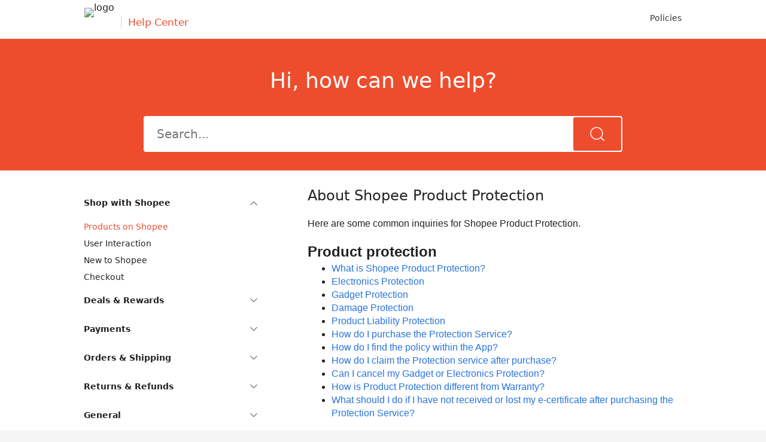

--- FILE ---
content_type: text/html; charset=utf-8
request_url: https://help.shopee.sg/portal/4/article/125074-%5BFAQ%5D%20About%20Shopee%20Product%20Protection
body_size: 8795
content:
<!DOCTYPE html><html><head><meta charset="UTF-8"><meta http-equiv="Cache-Control" content="no-cache, no-store, must-revalidate"><meta http-equiv="Pragma" content="no-cache"><meta http-equiv="Expires" content="0"><meta name="viewport" content="width=device-width,initial-scale=1,user-scalable=no,viewport-fit=cover"><meta http-equiv="X-UA-Compatible" content="ie=edge"><link rel="preconnect" href="https://cs.deo.shopeemobile.com/" crossorigin=""><link rel="dns-prefetch" href="https://cs.deo.shopeemobile.com/"><link rel="preconnect" href="https://www.googletagmanager.com/" crossorigin=""><link rel="dns-prefetch" href="https://www.googletagmanager.com/"><link rel="preconnect" href="https://dem.shopee.io/" crossorigin=""><link rel="dns-prefetch" href="https://dem.shopee.io/"><link rel="preconnect" href="https://seller.shopee.sg/" crossorigin=""><link rel="dns-prefetch" href="https://seller.shopee.sg/"><link rel="preconnect" href="https://chatbot.shopee.sg/" crossorigin=""><link rel="dns-prefetch" href="https://chatbot.shopee.sg/"><link rel="preconnect" href="https://deo.shopeesz.com/" crossorigin=""><link rel="dns-prefetch" href="https://deo.shopeesz.com/"><link rel="shortcut icon" type="image/x-icon" href="https://cs.deo.shopeemobile.com/shopee/shopee-cs-live-sg/static/helpcenterfe/favicon.ico" id="faviconIcon"><title>About Shopee Product Protection | Shopee Help Center</title><script async="" src="https://www.googletagmanager.com/gtm.js?id=GTM-WJZQSJF"></script><script>try{performance.mark("start")}catch{}</script><script>//! BFF version: 20260114120224
try{window.featureConfig={"caseTrackerExtraQueryParams":"","categoryUrlsMap":"{\"11774\":\"https://help.cs.shopeepay.vn/portal?source=100\",\"1834\":\"https://help.shopeefood.vn/s/\"}","channelConfigs":"{\"1\":{\"call\":{\"icon\":\"https://fileproxycdn.cs.susercontent.com/api/v5/service/download/permanent/cs-saas/8e10e66c63684fdabd21b25d19fada05.png\"},\"case_tracker\":{\"androidDisabledVersions\":null,\"authRequired\":true,\"iOSDisabledVersions\":null,\"icon\":\"https://fileproxycdn.cs.susercontent.com/api/v5/service/download/permanent/cs-saas/99ba040dcfe14a82b7f316e0313d5868.png\",\"option\":{\"detailLink\":\"rn/@shopee-rn/case-tracking/DETAIL?source=3\",\"link\":\"rn/@shopee-rn/case-tracking/HOME?source=3\"}},\"chat\":{\"androidDisabledVersions\":null,\"authRequired\":false,\"iOSDisabledVersions\":null,\"icon\":\"https://fileproxycdn.cs.susercontent.com/api/v5/service/download/permanent/featureconfig-fe/2a067551b9a74627bc27ecd2dacb8aee.png\",\"iconPremium\":\"https://fileproxycdn.cs.susercontent.com/api/v5/service/download/permanent/featureconfig-fe/5e9bfec3f29e4ee59fec5308d6144a6c.png\",\"option\":{\"link\":\"rn/@shopee-rn/web-chatbot-rn/HOME?from=helpCentre\",\"linkPremium\":\"rn/@shopee-rn/web-chatbot-rn/HOME?from=helpCentrePremium\"}},\"email\":{\"icon\":\"https://fileproxycdn.cs.susercontent.com/api/v5/service/download/permanent/cs-saas/ec82ed826a3842ab9f5b28713b3bb454.png\"},\"virtual_call\":{\"androidDisabledVersions\":null,\"authRequired\":true,\"iOSDisabledVersions\":null,\"icon\":\"https://fileproxycdn.cs.susercontent.com/api/v5/service/download/permanent/cs-saas/34d92676bc524081b35ebb502be41e5b.png\",\"option\":{\"link\":\"rn/@shopee-rn/virtualcall-plugin/CALL?entryPoint=4\\u0026domain=help.shopee.sg\",\"linkPremium\":\"rn/@shopee-rn/virtualcall-plugin/CALL?entryPoint=101\\u0026domain=help.shopee.sg\"}}}}","enableChannelConfig":true,"enableChannelConfigLog":true,"favicon":"","headerLogo":"","hideDynamicTranslationButton":false,"hideSearchEmptyTips":false,"lowVersion":"{\"android\":30511,\"ios\":30408}","navigateWithOrderInfo":false,"selfServiceToolsConfigs":"{\"accountTools\":[\"7dac46b4645a4d2fa3b898f835a6e1c5\"],\"orderTools\":{\"1000\":[\"263bb2fe08c940488f35c51e0c8d5bc1\"],\"3\":[\"3a6db64c5c8a4be0a9b9a3fc21335daa\"],\"7\":[\"9318df3a7a0946299174ccd4731556e5\",\"e6dee1256af6443cb67698ef6dd8474e\"],\"8\":[\"9318df3a7a0946299174ccd4731556e5\",\"3a6db64c5c8a4be0a9b9a3fc21335daa\",\"dc7b9631093341a0b2fd4f024275c401\"],\"9\":[\"9318df3a7a0946299174ccd4731556e5\",\"e6dee1256af6443cb67698ef6dd8474e\"]}}","supportArticleSSRMatch":true,"supportCaseTrackingRnAppType":"[1,13,2]","supportHomePageSSRMatch":true,"supportPremium":true,"supportServicePortal":true,"updateVersionLink":"https://shopee.{cid}/web"}}catch(e){}try{window.publicPath="https://cs.deo.shopeemobile.com/shopee/shopee-cs-live-sg/static/helpcenterfe/"}catch(e){}</script><script defer="defer" type="text/javascript" src="https://cs.deo.shopeemobile.com/shopee/shopee-cs-live-sg/static/common-resources/react/18.3.1/umd/react.production.min.js" crossorigin="anonymous"></script><script defer="defer" type="text/javascript" src="https://cs.deo.shopeemobile.com/shopee/shopee-cs-live-sg/static/common-resources/react-dom/18.3.1/umd/react-dom.production.min.js" crossorigin="anonymous"></script><script defer="defer" type="text/javascript" src="https://cs.deo.shopeemobile.com/shopee/shopee-cs-live-sg/static/common-resources/@remix-run/router/1.6.2/dist/router.umd.min.js" crossorigin="anonymous"></script><script defer="defer" type="text/javascript" src="https://cs.deo.shopeemobile.com/shopee/shopee-cs-live-sg/static/common-resources/react-router/6.11.2/dist/umd/react-router.production.min.js" crossorigin="anonymous"></script><script defer="defer" type="text/javascript" src="https://cs.deo.shopeemobile.com/shopee/shopee-cs-live-sg/static/common-resources/react-router-dom/6.11.2/dist/umd/react-router-dom.production.min.js" crossorigin="anonymous"></script><script defer="defer" type="text/javascript" src="https://cs.deo.shopeemobile.com/shopee/shopee-cs-live-sg/static/common-resources/axios/1.3.5/dist/axios.min.js" crossorigin="anonymous"></script><script defer="defer" type="text/javascript" src="https://cs.deo.shopeemobile.com/shopee/shopee-cs-live-sg/static/common-resources/qs/6.11.1/dist/qs.min.js" crossorigin="anonymous"></script><script defer="defer" type="text/javascript" src="https://cs.deo.shopeemobile.com/shopee/shopee-cs-live-sg/static/common-resources/dayjs/1.11.10/dayjs.min.js" crossorigin="anonymous"></script><script defer="defer" type="text/javascript" src="https://cs.deo.shopeemobile.com/shopee/shopee-cs-live-sg/static/common-resources/dayjs/1.11.10/locale/en.js" crossorigin="anonymous"></script><script defer="defer" type="text/javascript" src="https://cs.deo.shopeemobile.com/shopee/shopee-cs-live-sg/static/common-resources/lodash/4.17.21/umd/lodash.min.js" crossorigin="anonymous"></script><script defer="defer" src="https://cs.deo.shopeemobile.com/shopee/shopee-cs-live-sg/static/helpcenterfe/commonUtils1.7dc4f90e.js"></script><script defer="defer" src="https://cs.deo.shopeemobile.com/shopee/shopee-cs-live-sg/static/helpcenterfe/commonUtils2.1fe9fc38.js"></script><script defer="defer" src="https://cs.deo.shopeemobile.com/shopee/shopee-cs-live-sg/static/helpcenterfe/vendors.35c13f73.js"></script><script defer="defer" src="https://cs.deo.shopeemobile.com/shopee/shopee-cs-live-sg/static/helpcenterfe/main.cee51518.js"></script><link href="https://cs.deo.shopeemobile.com/shopee/shopee-cs-live-sg/static/helpcenterfe/commonUtils1.e1dc2b60.css" rel="stylesheet"><link href="https://cs.deo.shopeemobile.com/shopee/shopee-cs-live-sg/static/helpcenterfe/vendors.3a58031d.css" rel="stylesheet"><link href="https://cs.deo.shopeemobile.com/shopee/shopee-cs-live-sg/static/helpcenterfe/main.33ac0357.css" rel="stylesheet"><meta name="robots" content="index, follow" data-rh="true"><meta property="og:type" content="website" data-rh="true"><meta property="og:url" content="https://help.shopee.sg/portal/4/article/125074" data-rh="true"><meta property="fb:app_id" content="484889158765114" data-rh="true"><meta property="og:image" content="https://cs.deo.shopeemobile.com/shopee/shopee-cs-live-sg/static/helpcenterfe/shopee_logo.png" data-rh="true"><meta name="viewport" content="width=device-width, initial-scale=1, user-scalable=1, viewport-fit=cover" data-rh="true"><link rel="canonical" href="https://help.shopee.sg/4/article/125074-About-Shopee-Product-Protection" data-rh="true"><meta name="description" content="Learn more about About Shopee Product Protection on Shopee Help Centre today!" data-rh="true"><meta property="og:title" content="About Shopee Product Protection | Shopee Help Center" data-rh="true"><meta property="og:description" content="Learn more about About Shopee Product Protection on Shopee Help Centre today!" data-rh="true"><script type="application/ld+json" data-rh="true">{"@context":"https://schema.org","@type":"BreadcrumbList","itemListElement":[{"@type":"ListItem","position":1,"name":"Shopee Help Center","item":"https://help.shopee.sg/portal/4"},{"@type":"ListItem","position":2,"name":"Products on Shopee","item":"https://help.shopee.sg/portal/4/category/1-Shop-with-Shopee/617-Products-on-Shopee?page=1"},{"@type":"ListItem","position":3,"name":"About Shopee Product Protection","item":"https://help.shopee.sg/portal/4/article/125074"}]}</script><script type="text/javascript" id="ScriptForHydrate">try {
      window["FORGE_HYDRATE_FLAG"] = true;
      window["FORGE_SSR_DATA_MAP"] = {"1":{"id":617,"iconUrl":"","categoryName":"Products on Shopee","translatedCategoryName":"","quantity":0,"categoryUrl":{"pcUrl":"","appUrl":""},"subDirInfo":[]},"2":{"categoryId":1,"name":"Shop with Shopee","translatedName":"","subCategory":{"categoryId":617,"name":"Products on Shopee","translatedName":"","subCategory":null}},"4":{"id":125074,"title":"About Shopee Product Protection","content":"<p class=\"use-tiny-editor\" style=\"margin-bottom:0px;margin-top:0px\"><span style=\"font-family:arial, helvetica, sans-serif;font-size:16px\">Here&nbsp;are&nbsp;some&nbsp;common&nbsp;inquiries&nbsp;for&nbsp;Shopee&nbsp;Product&nbsp;Protection.</span></p><p style=\"margin-bottom:0px;margin-top:0px\">&nbsp;</p><p style=\"margin-bottom:0px;margin-top:0px\"><span style=\"font-family:arial, helvetica, sans-serif;font-size:24px\"><strong>Product&nbsp;protection</strong></span></p><ul style=\"counter-reset:list-0 0;margin-bottom:0px;margin-top:0px\"><li style=\"font-family:arial, helvetica, sans-serif;font-size:16px\" data-list=\"bullet\"><span style=\"font-family:arial, helvetica, sans-serif;font-size:16px\"><a style=\"color:rgb(38, 115, 221)\" href=\"https://help.shopee.sg/portal/article/125073?previousPage=other%20articles\" target=\"_blank\" rel=\"noopener noreferrer\">What is Shopee Product Protection?</a></span></li><li style=\"font-family:arial, helvetica, sans-serif;font-size:16px\" data-list=\"bullet\"><span style=\"font-family:arial, helvetica, sans-serif;font-size:16px\"><a style=\"color:rgb(38, 115, 221)\" href=\"https://help.shopee.sg/portal/article/133998?source=4&amp;previousPage=other%20articles\" target=\"_blank\" rel=\"noopener noreferrer\">Electronics Protection</a></span></li><li style=\"font-family:arial, helvetica, sans-serif;font-size:16px\" data-list=\"bullet\"><span style=\"font-family:arial, helvetica, sans-serif;font-size:16px\"><a style=\"color:rgb(38, 115, 221)\" href=\"https://help.shopee.sg/portal/article/134000?source=4&amp;previousPage=other%20articles\" target=\"_blank\" rel=\"noopener noreferrer\">Gadget Protection</a></span></li><li style=\"font-family:arial, helvetica, sans-serif;font-size:16px\" data-list=\"bullet\"><span style=\"font-family:arial, helvetica, sans-serif;font-size:16px\"><a style=\"color:rgb(38, 115, 221)\" href=\"https://help.shopee.sg/portal/article/134006?source=4&amp;previousPage=other%20articles\" target=\"_blank\" rel=\"noopener noreferrer\">Damage Protection</a></span></li><li style=\"font-family:arial, helvetica, sans-serif;font-size:16px\" data-list=\"bullet\"><a style=\"color:#2673dd\" href=\"https://help.shopee.sg/portal/4/article/170461?previousPage=other%20articles\" target=\"_blank\" rel=\"noopener\">Product Liability Protection</a></li><li style=\"font-family:arial, helvetica, sans-serif;font-size:16px\" data-list=\"bullet\"><span style=\"font-family:arial, helvetica, sans-serif;font-size:16px\"><a style=\"color:#2673dd\" href=\"https://help.shopee.sg/portal/4/article/125073?previousPage=other%20articles\" target=\"_blank\" rel=\"noopener noreferrer\">How do I purchase the Protection Service?</a></span></li><li style=\"font-family:arial, helvetica, sans-serif;font-size:16px\" data-list=\"bullet\"><span style=\"font-family:arial, helvetica, sans-serif;font-size:16px\"><a style=\"color:#2673dd\" href=\"https://help.shopee.sg/portal/4/article/125073?previousPage=other%20articles\" target=\"_blank\" rel=\"noopener noreferrer\">How do I find the policy within the App?</a></span></li><li style=\"font-family:arial, helvetica, sans-serif;font-size:16px\" data-list=\"bullet\"><span style=\"font-family:arial, helvetica, sans-serif;font-size:16px\"><a style=\"color:rgb(38, 115, 221)\" href=\"https://help.shopee.sg/portal/article/125068?previousPage=other%20articles\" target=\"_blank\" rel=\"noopener noreferrer\">How do I claim the Protection service after purchase?</a></span></li><li style=\"font-family:arial, helvetica, sans-serif;font-size:16px\" data-list=\"bullet\"><span style=\"font-family:arial, helvetica, sans-serif;font-size:16px\"><a style=\"color:#2673dd\" href=\"https://help.shopee.sg/portal/4/article/125073?previousPage=other%20articles\" target=\"_blank\" rel=\"noopener noreferrer\">Can I cancel my Gadget or Electronics Protection?</a></span></li><li style=\"font-family:arial, helvetica, sans-serif;font-size:16px\" data-list=\"bullet\"><span style=\"font-family:arial, helvetica, sans-serif;font-size:16px\"><a style=\"color:rgb(38, 115, 221)\" href=\"https://help.shopee.sg/portal/article/125067?previousPage=other%20articles\" target=\"_blank\" rel=\"noopener noreferrer\">How is Product Protection different from Warranty?</a></span></li><li style=\"font-family:arial, helvetica, sans-serif;font-size:16px\" data-list=\"bullet\"><span style=\"font-family:arial, helvetica, sans-serif;font-size:16px\"><a style=\"color:#2673dd\" href=\"https://help.shopee.sg/portal/4/article/125073?previousPage=other%20articles\" target=\"_blank\" rel=\"noopener noreferrer\">What should I do if I have not received or lost my e-certificate after purchasing the Protection Service?</a></span></li></ul>","requestId":"b1882386316f4bb98e0f1ac33c8df8ff","relatedArticleInfos":[],"selfToolInfos":[],"categoryInfo":{"categoryId":617,"name":"Products on Shopee"},"fullCategoryInfo":{"categoryId":1,"name":"Shop with Shopee","translatedName":"","subCategory":{"categoryId":617,"name":"Products on Shopee","translatedName":"","subCategory":null}},"sourceType":2,"isInBlacklist":false,"translatedTitle":"","translatedContent":"","message":""},"5":false,"6":{"id":125074,"title":"About Shopee Product Protection","content":"<p class=\"use-tiny-editor\" style=\"margin-bottom:0px;margin-top:0px\"><span style=\"font-family:arial, helvetica, sans-serif;font-size:16px\">Here&nbsp;are&nbsp;some&nbsp;common&nbsp;inquiries&nbsp;for&nbsp;Shopee&nbsp;Product&nbsp;Protection.</span></p><p style=\"margin-bottom:0px;margin-top:0px\">&nbsp;</p><p style=\"margin-bottom:0px;margin-top:0px\"><span style=\"font-family:arial, helvetica, sans-serif;font-size:24px\"><strong>Product&nbsp;protection</strong></span></p><ul style=\"counter-reset:list-0 0;margin-bottom:0px;margin-top:0px\"><li style=\"font-family:arial, helvetica, sans-serif;font-size:16px\" data-list=\"bullet\"><span style=\"font-family:arial, helvetica, sans-serif;font-size:16px\"><a style=\"color:rgb(38, 115, 221)\" href=\"https://help.shopee.sg/portal/article/125073?previousPage=other%20articles\" target=\"_blank\" rel=\"noopener noreferrer\">What is Shopee Product Protection?</a></span></li><li style=\"font-family:arial, helvetica, sans-serif;font-size:16px\" data-list=\"bullet\"><span style=\"font-family:arial, helvetica, sans-serif;font-size:16px\"><a style=\"color:rgb(38, 115, 221)\" href=\"https://help.shopee.sg/portal/article/133998?source=4&amp;previousPage=other%20articles\" target=\"_blank\" rel=\"noopener noreferrer\">Electronics Protection</a></span></li><li style=\"font-family:arial, helvetica, sans-serif;font-size:16px\" data-list=\"bullet\"><span style=\"font-family:arial, helvetica, sans-serif;font-size:16px\"><a style=\"color:rgb(38, 115, 221)\" href=\"https://help.shopee.sg/portal/article/134000?source=4&amp;previousPage=other%20articles\" target=\"_blank\" rel=\"noopener noreferrer\">Gadget Protection</a></span></li><li style=\"font-family:arial, helvetica, sans-serif;font-size:16px\" data-list=\"bullet\"><span style=\"font-family:arial, helvetica, sans-serif;font-size:16px\"><a style=\"color:rgb(38, 115, 221)\" href=\"https://help.shopee.sg/portal/article/134006?source=4&amp;previousPage=other%20articles\" target=\"_blank\" rel=\"noopener noreferrer\">Damage Protection</a></span></li><li style=\"font-family:arial, helvetica, sans-serif;font-size:16px\" data-list=\"bullet\"><a style=\"color:#2673dd\" href=\"https://help.shopee.sg/portal/4/article/170461?previousPage=other%20articles\" target=\"_blank\" rel=\"noopener\">Product Liability Protection</a></li><li style=\"font-family:arial, helvetica, sans-serif;font-size:16px\" data-list=\"bullet\"><span style=\"font-family:arial, helvetica, sans-serif;font-size:16px\"><a style=\"color:#2673dd\" href=\"https://help.shopee.sg/portal/4/article/125073?previousPage=other%20articles\" target=\"_blank\" rel=\"noopener noreferrer\">How do I purchase the Protection Service?</a></span></li><li style=\"font-family:arial, helvetica, sans-serif;font-size:16px\" data-list=\"bullet\"><span style=\"font-family:arial, helvetica, sans-serif;font-size:16px\"><a style=\"color:#2673dd\" href=\"https://help.shopee.sg/portal/4/article/125073?previousPage=other%20articles\" target=\"_blank\" rel=\"noopener noreferrer\">How do I find the policy within the App?</a></span></li><li style=\"font-family:arial, helvetica, sans-serif;font-size:16px\" data-list=\"bullet\"><span style=\"font-family:arial, helvetica, sans-serif;font-size:16px\"><a style=\"color:rgb(38, 115, 221)\" href=\"https://help.shopee.sg/portal/article/125068?previousPage=other%20articles\" target=\"_blank\" rel=\"noopener noreferrer\">How do I claim the Protection service after purchase?</a></span></li><li style=\"font-family:arial, helvetica, sans-serif;font-size:16px\" data-list=\"bullet\"><span style=\"font-family:arial, helvetica, sans-serif;font-size:16px\"><a style=\"color:#2673dd\" href=\"https://help.shopee.sg/portal/4/article/125073?previousPage=other%20articles\" target=\"_blank\" rel=\"noopener noreferrer\">Can I cancel my Gadget or Electronics Protection?</a></span></li><li style=\"font-family:arial, helvetica, sans-serif;font-size:16px\" data-list=\"bullet\"><span style=\"font-family:arial, helvetica, sans-serif;font-size:16px\"><a style=\"color:rgb(38, 115, 221)\" href=\"https://help.shopee.sg/portal/article/125067?previousPage=other%20articles\" target=\"_blank\" rel=\"noopener noreferrer\">How is Product Protection different from Warranty?</a></span></li><li style=\"font-family:arial, helvetica, sans-serif;font-size:16px\" data-list=\"bullet\"><span style=\"font-family:arial, helvetica, sans-serif;font-size:16px\"><a style=\"color:#2673dd\" href=\"https://help.shopee.sg/portal/4/article/125073?previousPage=other%20articles\" target=\"_blank\" rel=\"noopener noreferrer\">What should I do if I have not received or lost my e-certificate after purchasing the Protection Service?</a></span></li></ul>","requestId":"b1882386316f4bb98e0f1ac33c8df8ff","relatedArticleInfos":[],"selfToolInfos":[],"categoryInfo":{"categoryId":617,"name":"Products on Shopee"},"fullCategoryInfo":{"categoryId":1,"name":"Shop with Shopee","translatedName":"","subCategory":{"categoryId":617,"name":"Products on Shopee","translatedName":"","subCategory":null}},"sourceType":2,"isInBlacklist":false,"translatedTitle":"","translatedContent":"","message":""},"8":false,"9":true,"10":[{"id":1,"iconUrl":"{\"activity\":\"https://cs.deo.shopeemobile.com/shopee/shopee-cs-live-sg/static/helpcenterfe/hc-category-icons/26151174dd6e45b5a48646d647b5b314.png\",\"large\":\"https://cs.deo.shopeemobile.com/shopee/shopee-cs-live-sg/static/helpcenterfe/hc-category-icons/690d84d4103544139d22ba177c6dca97.png\",\"normal\":\"https://cs.deo.shopeemobile.com/shopee/shopee-cs-live-sg/static/helpcenterfe/hc-category-icons/61f433475b954448856c00e8060a2a2a.png\"}","categoryName":"Shop with Shopee","translatedCategoryName":"","quantity":0,"categoryUrl":{"pcUrl":"","appUrl":""},"subDirInfo":[{"id":617,"iconUrl":"","categoryName":"Products on Shopee","translatedCategoryName":"","quantity":0,"categoryUrl":{"pcUrl":"","appUrl":""},"subDirInfo":[]},{"id":623,"iconUrl":"","categoryName":"User Interaction","translatedCategoryName":"","quantity":0,"categoryUrl":{"pcUrl":"","appUrl":""},"subDirInfo":[]},{"id":632,"iconUrl":"","categoryName":"New to Shopee","translatedCategoryName":"","quantity":0,"categoryUrl":{"pcUrl":"","appUrl":""},"subDirInfo":[]},{"id":644,"iconUrl":"","categoryName":"Checkout","translatedCategoryName":"","quantity":0,"categoryUrl":{"pcUrl":"","appUrl":""},"subDirInfo":[]},{"id":646,"iconUrl":"","categoryName":"Shopee Mall","translatedCategoryName":"","quantity":0,"categoryUrl":{"pcUrl":"","appUrl":""},"subDirInfo":[]},{"id":649,"iconUrl":"","categoryName":"Discovery","translatedCategoryName":"","quantity":0,"categoryUrl":{"pcUrl":"","appUrl":""},"subDirInfo":[]}],"iconUrlObj":{"activity":"https://cs.deo.shopeemobile.com/shopee/shopee-cs-live-sg/static/helpcenterfe/hc-category-icons/26151174dd6e45b5a48646d647b5b314.png","large":"https://cs.deo.shopeemobile.com/shopee/shopee-cs-live-sg/static/helpcenterfe/hc-category-icons/690d84d4103544139d22ba177c6dca97.png","normal":"https://cs.deo.shopeemobile.com/shopee/shopee-cs-live-sg/static/helpcenterfe/hc-category-icons/61f433475b954448856c00e8060a2a2a.png"},"hasSubCategories":true},{"id":2,"iconUrl":"{\"activity\":\"https://cs.deo.shopeemobile.com/shopee/shopee-cs-live-sg/static/helpcenterfe/hc-category-icons/eb9b6ae34f5b40fe9476b6103af98d8f.png\",\"large\":\"https://cs.deo.shopeemobile.com/shopee/shopee-cs-live-sg/static/helpcenterfe/hc-category-icons/c2fb3ede3472487c82131982f5ab8cbf.png\",\"normal\":\"https://cs.deo.shopeemobile.com/shopee/shopee-cs-live-sg/static/helpcenterfe/hc-category-icons/fba5af1edd19487184c62f33f7c90709.png\"}","categoryName":"Deals & Rewards","translatedCategoryName":"","quantity":0,"categoryUrl":{"pcUrl":"","appUrl":""},"subDirInfo":[{"id":618,"iconUrl":"","categoryName":"Promotions","translatedCategoryName":"","quantity":0,"categoryUrl":{"pcUrl":"","appUrl":""},"subDirInfo":[]},{"id":624,"iconUrl":"","categoryName":"Reward Programmes","translatedCategoryName":"","quantity":0,"categoryUrl":{"pcUrl":"","appUrl":""},"subDirInfo":[]},{"id":17785,"iconUrl":"","categoryName":"Subscription","translatedCategoryName":"","quantity":0,"categoryUrl":{"pcUrl":"","appUrl":""},"subDirInfo":[]}],"iconUrlObj":{"activity":"https://cs.deo.shopeemobile.com/shopee/shopee-cs-live-sg/static/helpcenterfe/hc-category-icons/eb9b6ae34f5b40fe9476b6103af98d8f.png","large":"https://cs.deo.shopeemobile.com/shopee/shopee-cs-live-sg/static/helpcenterfe/hc-category-icons/c2fb3ede3472487c82131982f5ab8cbf.png","normal":"https://cs.deo.shopeemobile.com/shopee/shopee-cs-live-sg/static/helpcenterfe/hc-category-icons/fba5af1edd19487184c62f33f7c90709.png"},"hasSubCategories":true},{"id":3,"iconUrl":"{\"activity\":\"https://cs.deo.shopeemobile.com/shopee/shopee-cs-live-sg/static/helpcenterfe/hc-category-icons/fe8220b43ea84a4dab68d7e9ebae27c8.png\",\"large\":\"https://cs.deo.shopeemobile.com/shopee/shopee-cs-live-sg/static/helpcenterfe/hc-category-icons/a7c785163abc4abcbeeaefcb5bc54cc1.png\",\"normal\":\"https://fileproxycdn.cs.susercontent.com/api/v5/service/download/permanent/helpcenter-fe/9e3bdd5ef11843e0b1ceb7bf0801f005.png\"}","categoryName":"Payments","translatedCategoryName":"","quantity":0,"categoryUrl":{"pcUrl":"","appUrl":""},"subDirInfo":[{"id":619,"iconUrl":"","categoryName":"SPayLater","translatedCategoryName":"","quantity":0,"categoryUrl":{"pcUrl":"","appUrl":""},"subDirInfo":[]},{"id":631,"iconUrl":"","categoryName":"ShopeePay","translatedCategoryName":"","quantity":0,"categoryUrl":{"pcUrl":"","appUrl":""},"subDirInfo":[]},{"id":641,"iconUrl":"","categoryName":"Payment options","translatedCategoryName":"","quantity":0,"categoryUrl":{"pcUrl":"","appUrl":""},"subDirInfo":[]},{"id":16691,"iconUrl":"","categoryName":"Shopee Coins","translatedCategoryName":"","quantity":0,"categoryUrl":{"pcUrl":"","appUrl":""},"subDirInfo":[]}],"iconUrlObj":{"activity":"https://cs.deo.shopeemobile.com/shopee/shopee-cs-live-sg/static/helpcenterfe/hc-category-icons/fe8220b43ea84a4dab68d7e9ebae27c8.png","large":"https://cs.deo.shopeemobile.com/shopee/shopee-cs-live-sg/static/helpcenterfe/hc-category-icons/a7c785163abc4abcbeeaefcb5bc54cc1.png","normal":"https://fileproxycdn.cs.susercontent.com/api/v5/service/download/permanent/helpcenter-fe/9e3bdd5ef11843e0b1ceb7bf0801f005.png"},"hasSubCategories":true},{"id":4,"iconUrl":"{\"activity\":\"https://cs.deo.shopeemobile.com/shopee/shopee-cs-live-sg/static/helpcenterfe/hc-category-icons/cc0ddc53ee384e47bd4374b4957b92a3.png\",\"large\":\"https://cs.deo.shopeemobile.com/shopee/shopee-cs-live-sg/static/helpcenterfe/hc-category-icons/a0747397630545a7ae270dadfe73ecf5.png\",\"normal\":\"https://cs.deo.shopeemobile.com/shopee/shopee-cs-live-sg/static/helpcenterfe/hc-category-icons/38fedae7159c4d5791983e1a12ebdda8.png\"}","categoryName":"Orders & Shipping","translatedCategoryName":"","quantity":0,"categoryUrl":{"pcUrl":"","appUrl":""},"subDirInfo":[{"id":613,"iconUrl":"","categoryName":"Shipping Options","translatedCategoryName":"","quantity":0,"categoryUrl":{"pcUrl":"","appUrl":""},"subDirInfo":[]},{"id":614,"iconUrl":"","categoryName":"Orders","translatedCategoryName":"","quantity":0,"categoryUrl":{"pcUrl":"","appUrl":""},"subDirInfo":[]},{"id":616,"iconUrl":"","categoryName":"Ratings & Reviews","translatedCategoryName":"","quantity":0,"categoryUrl":{"pcUrl":"","appUrl":""},"subDirInfo":[]},{"id":642,"iconUrl":"","categoryName":"Shipping Programmes","translatedCategoryName":"","quantity":0,"categoryUrl":{"pcUrl":"","appUrl":""},"subDirInfo":[]}],"iconUrlObj":{"activity":"https://cs.deo.shopeemobile.com/shopee/shopee-cs-live-sg/static/helpcenterfe/hc-category-icons/cc0ddc53ee384e47bd4374b4957b92a3.png","large":"https://cs.deo.shopeemobile.com/shopee/shopee-cs-live-sg/static/helpcenterfe/hc-category-icons/a0747397630545a7ae270dadfe73ecf5.png","normal":"https://cs.deo.shopeemobile.com/shopee/shopee-cs-live-sg/static/helpcenterfe/hc-category-icons/38fedae7159c4d5791983e1a12ebdda8.png"},"hasSubCategories":true},{"id":5,"iconUrl":"{\"activity\":\"https://cs.deo.shopeemobile.com/shopee/shopee-cs-live-sg/static/helpcenterfe/hc-category-icons/c2b34656c1214b4d9b5371e610a781f0.png\",\"large\":\"https://cs.deo.shopeemobile.com/shopee/shopee-cs-live-sg/static/helpcenterfe/hc-category-icons/f2bc745edbfd4d7095d87da7dade354a.png\",\"normal\":\"https://cs.deo.shopeemobile.com/shopee/shopee-cs-live-sg/static/helpcenterfe/hc-category-icons/e479f18335d14d76803dd1a81c6040fd.png\"}","categoryName":"Returns & Refunds","translatedCategoryName":"","quantity":0,"categoryUrl":{"pcUrl":"","appUrl":""},"subDirInfo":[{"id":615,"iconUrl":"","categoryName":"Disputes","translatedCategoryName":"","quantity":0,"categoryUrl":{"pcUrl":"","appUrl":""},"subDirInfo":[]},{"id":625,"iconUrl":"","categoryName":"Resolution","translatedCategoryName":"","quantity":0,"categoryUrl":{"pcUrl":"","appUrl":""},"subDirInfo":[]},{"id":630,"iconUrl":"","categoryName":"Raising requests","translatedCategoryName":"","quantity":0,"categoryUrl":{"pcUrl":"","appUrl":""},"subDirInfo":[]}],"iconUrlObj":{"activity":"https://cs.deo.shopeemobile.com/shopee/shopee-cs-live-sg/static/helpcenterfe/hc-category-icons/c2b34656c1214b4d9b5371e610a781f0.png","large":"https://cs.deo.shopeemobile.com/shopee/shopee-cs-live-sg/static/helpcenterfe/hc-category-icons/f2bc745edbfd4d7095d87da7dade354a.png","normal":"https://cs.deo.shopeemobile.com/shopee/shopee-cs-live-sg/static/helpcenterfe/hc-category-icons/e479f18335d14d76803dd1a81c6040fd.png"},"hasSubCategories":true},{"id":7,"iconUrl":"{\"activity\":\"https://cs.deo.shopeemobile.com/shopee/shopee-cs-live-sg/static/helpcenterfe/hc-category-icons/ca6c1bdac2eb4c9a96a3d2f338f4955c.png\",\"large\":\"https://cs.deo.shopeemobile.com/shopee/shopee-cs-live-sg/static/helpcenterfe/hc-category-icons/83c742e5e2cb4f108ea4ee942aa68af2.png\",\"normal\":\"https://cs.deo.shopeemobile.com/shopee/shopee-cs-live-sg/static/helpcenterfe/hc-category-icons/12a4e700427c47ce83b618174966b0dc.png\"}","categoryName":"General","translatedCategoryName":"","quantity":0,"categoryUrl":{"pcUrl":"","appUrl":""},"subDirInfo":[{"id":629,"iconUrl":"","categoryName":"Shopee Account","translatedCategoryName":"","quantity":0,"categoryUrl":{"pcUrl":"","appUrl":""},"subDirInfo":[]},{"id":637,"iconUrl":"","categoryName":"Shopee App (Android/iOS)","translatedCategoryName":"","quantity":0,"categoryUrl":{"pcUrl":"","appUrl":""},"subDirInfo":[]},{"id":639,"iconUrl":"","categoryName":"Buying Safely","translatedCategoryName":"","quantity":0,"categoryUrl":{"pcUrl":"","appUrl":""},"subDirInfo":[]},{"id":640,"iconUrl":"","categoryName":"Resources","translatedCategoryName":"","quantity":0,"categoryUrl":{"pcUrl":"","appUrl":""},"subDirInfo":[]},{"id":645,"iconUrl":"","categoryName":"Shopee Desktop","translatedCategoryName":"","quantity":0,"categoryUrl":{"pcUrl":"","appUrl":""},"subDirInfo":[]},{"id":648,"iconUrl":"","categoryName":"Guidelines","translatedCategoryName":"","quantity":0,"categoryUrl":{"pcUrl":"","appUrl":""},"subDirInfo":[]},{"id":864,"iconUrl":"","categoryName":"Additional Services","translatedCategoryName":"","quantity":0,"categoryUrl":{"pcUrl":"","appUrl":""},"subDirInfo":[]}],"iconUrlObj":{"activity":"https://cs.deo.shopeemobile.com/shopee/shopee-cs-live-sg/static/helpcenterfe/hc-category-icons/ca6c1bdac2eb4c9a96a3d2f338f4955c.png","large":"https://cs.deo.shopeemobile.com/shopee/shopee-cs-live-sg/static/helpcenterfe/hc-category-icons/83c742e5e2cb4f108ea4ee942aa68af2.png","normal":"https://cs.deo.shopeemobile.com/shopee/shopee-cs-live-sg/static/helpcenterfe/hc-category-icons/12a4e700427c47ce83b618174966b0dc.png"},"hasSubCategories":true},{"id":17470,"iconUrl":"{\"large\":\"https://fileproxycdn.cs.susercontent.com/api/v5/service/download/permanent/helpcenter-fe/1a9bdfdabe40434db13945e8cd434a20.png\"}","categoryName":"Policies","translatedCategoryName":"","quantity":0,"categoryUrl":{"pcUrl":"","appUrl":""},"subDirInfo":[{"id":17472,"iconUrl":"","categoryName":"Shopee Policies","translatedCategoryName":"","quantity":0,"categoryUrl":{"pcUrl":"","appUrl":""},"subDirInfo":[]},{"id":17487,"iconUrl":"","categoryName":"Shopee Campaigns, Games and/or Giveaway Events","translatedCategoryName":"","quantity":0,"categoryUrl":{"pcUrl":"","appUrl":""},"subDirInfo":[]},{"id":17488,"iconUrl":"","categoryName":"Shopee Membership Programs","translatedCategoryName":"","quantity":0,"categoryUrl":{"pcUrl":"","appUrl":""},"subDirInfo":[]},{"id":17489,"iconUrl":"","categoryName":"ShopeePay Policies","translatedCategoryName":"","quantity":0,"categoryUrl":{"pcUrl":"","appUrl":""},"subDirInfo":[]},{"id":17490,"iconUrl":"","categoryName":"SPayLater Policies","translatedCategoryName":"","quantity":0,"categoryUrl":{"pcUrl":"","appUrl":""},"subDirInfo":[]},{"id":17491,"iconUrl":"","categoryName":"SPX Policies","translatedCategoryName":"","quantity":0,"categoryUrl":{"pcUrl":"","appUrl":""},"subDirInfo":[]}],"iconUrlObj":{"large":"https://fileproxycdn.cs.susercontent.com/api/v5/service/download/permanent/helpcenter-fe/1a9bdfdabe40434db13945e8cd434a20.png"},"hasSubCategories":true},{"id":17471,"iconUrl":"{\"large\":\"https://fileproxycdn.cs.susercontent.com/api/v5/service/download/permanent/helpcenter-fe/0c98387da1d84aba80b0b94dab1266e9.png\"}","categoryName":"Regulations, Notices & Advisories","translatedCategoryName":"","quantity":0,"categoryUrl":{"pcUrl":"","appUrl":""},"subDirInfo":[{"id":17492,"iconUrl":"","categoryName":"Regulations, Notices and/or Advisories to Buyers","translatedCategoryName":"","quantity":0,"categoryUrl":{"pcUrl":"","appUrl":""},"subDirInfo":[]},{"id":17493,"iconUrl":"","categoryName":"Regulations, Notices and/or Advisories to Buyers & Sellers","translatedCategoryName":"","quantity":0,"categoryUrl":{"pcUrl":"","appUrl":""},"subDirInfo":[]}],"iconUrlObj":{"large":"https://fileproxycdn.cs.susercontent.com/api/v5/service/download/permanent/helpcenter-fe/0c98387da1d84aba80b0b94dab1266e9.png"},"hasSubCategories":true}],"11":[]};
    } catch (error) {
    }</script></head><body lang="en"><div id="helpcenterfe"><div class="common_layout___D5_3i"><div class="header___sUCvJ"><div class="header_container___QDzuP" id="helpcenter-user-header"></div></div><div class="content___WGajm"><div class="search___FiCzT"><div class="form_container___PB1Og"><h1 class="search_title___g5Uf_">Hi, how can we help?</h1><div class="searchWrap___teHfl"><div class="input_container___egMeM"><div class="input___UUvg0"><input placeholder="Search..." value=""></div><div class="icon___l1Ylh"><svg width="25" height="25" viewBox="0 0 25 25" fill="none" xmlns="http://www.w3.org/2000/svg"><path fill-rule="evenodd" clip-rule="evenodd" d="M20.0199 10.9263C20.0199 15.9484 15.9487 20.0197 10.9266 20.0197C5.90448 20.0197 1.83325 15.9484 1.83325 10.9263C1.83325 5.90423 5.90448 1.83301 10.9266 1.83301C15.9487 1.83301 20.0199 5.90423 20.0199 10.9263ZM17.7898 18.996C15.9411 20.5699 13.5448 21.5197 10.9266 21.5197C5.07605 21.5197 0.333252 16.7769 0.333252 10.9263C0.333252 5.0758 5.07605 0.333008 10.9266 0.333008C16.7771 0.333008 21.5199 5.0758 21.5199 10.9263C21.5199 13.5287 20.5815 15.9119 19.0247 17.756L24.1095 22.8408L22.8721 24.0782L17.7898 18.996Z" fill="white"></path></svg></div></div></div></div></div><div class="category_main_content___xaPft"><div class="left___YQKoN"><div class="skeleton-container___FUpLp"><div class="skeleton___uHpx6 shopee-react-skeleton shopee-react-skeleton__square"></div><div class="skeleton___uHpx6 shopee-react-skeleton shopee-react-skeleton__square"></div><div class="skeleton___uHpx6 shopee-react-skeleton shopee-react-skeleton__square"></div><div class="skeleton___uHpx6 shopee-react-skeleton shopee-react-skeleton__square"></div><div class="skeleton___uHpx6 shopee-react-skeleton shopee-react-skeleton__square"></div><div class="skeleton___uHpx6 shopee-react-skeleton shopee-react-skeleton__square"></div><div class="skeleton___uHpx6 shopee-react-skeleton shopee-react-skeleton__square"></div><div class="skeleton___uHpx6 shopee-react-skeleton shopee-react-skeleton__square"></div><div class="skeleton___uHpx6 shopee-react-skeleton shopee-react-skeleton__square"></div><div class="skeleton___uHpx6 shopee-react-skeleton shopee-react-skeleton__square"></div><div class="skeleton___uHpx6 shopee-react-skeleton shopee-react-skeleton__square"></div><div class="skeleton___uHpx6 shopee-react-skeleton shopee-react-skeleton__square"></div><div class="skeleton___uHpx6 shopee-react-skeleton shopee-react-skeleton__square"></div><div class="skeleton___uHpx6 shopee-react-skeleton shopee-react-skeleton__square"></div><div class="skeleton___uHpx6 shopee-react-skeleton shopee-react-skeleton__square"></div><div class="skeleton___uHpx6 shopee-react-skeleton shopee-react-skeleton__square"></div><div class="skeleton___uHpx6 shopee-react-skeleton shopee-react-skeleton__square"></div><div class="skeleton___uHpx6 shopee-react-skeleton shopee-react-skeleton__square"></div><div class="skeleton___uHpx6 shopee-react-skeleton shopee-react-skeleton__square"></div><div class="skeleton___uHpx6 shopee-react-skeleton shopee-react-skeleton__square"></div><div class="skeleton___uHpx6 shopee-react-skeleton shopee-react-skeleton__square"></div><div class="skeleton___uHpx6 shopee-react-skeleton shopee-react-skeleton__square"></div><div class="skeleton___uHpx6 shopee-react-skeleton shopee-react-skeleton__square"></div><div class="skeleton___uHpx6 shopee-react-skeleton shopee-react-skeleton__square"></div></div></div><div class="right___P29Sy"><div class="article_detail___ZMsj_ is_pc___Fv5tb ql-snow"><h2 id="hcArticleTitle" class="title___JBX77">About Shopee Product Protection</h2><div class="content___igvar tiny-editor-preview pcContent___ofi0s ssr-key-content"><p class="use-tiny-editor" style="margin-bottom:0px;margin-top:0px"><span style="font-family:arial, helvetica, sans-serif;font-size:16px">Here&nbsp;are&nbsp;some&nbsp;common&nbsp;inquiries&nbsp;for&nbsp;Shopee&nbsp;Product&nbsp;Protection.</span></p><p style="margin-bottom:0px;margin-top:0px">&nbsp;</p><p style="margin-bottom:0px;margin-top:0px"><span style="font-family:arial, helvetica, sans-serif;font-size:24px"><strong>Product&nbsp;protection</strong></span></p><ul style="counter-reset:list-0 0;margin-bottom:0px;margin-top:0px"><li style="font-family:arial, helvetica, sans-serif;font-size:16px" data-list="bullet"><span style="font-family:arial, helvetica, sans-serif;font-size:16px"><a style="color:rgb(38, 115, 221)" href="https://help.shopee.sg/portal/article/125073?previousPage=other%20articles" target="_blank" rel="noopener noreferrer">What is Shopee Product Protection?</a></span></li><li style="font-family:arial, helvetica, sans-serif;font-size:16px" data-list="bullet"><span style="font-family:arial, helvetica, sans-serif;font-size:16px"><a style="color:rgb(38, 115, 221)" href="https://help.shopee.sg/portal/article/133998?source=4&amp;previousPage=other%20articles" target="_blank" rel="noopener noreferrer">Electronics Protection</a></span></li><li style="font-family:arial, helvetica, sans-serif;font-size:16px" data-list="bullet"><span style="font-family:arial, helvetica, sans-serif;font-size:16px"><a style="color:rgb(38, 115, 221)" href="https://help.shopee.sg/portal/article/134000?source=4&amp;previousPage=other%20articles" target="_blank" rel="noopener noreferrer">Gadget Protection</a></span></li><li style="font-family:arial, helvetica, sans-serif;font-size:16px" data-list="bullet"><span style="font-family:arial, helvetica, sans-serif;font-size:16px"><a style="color:rgb(38, 115, 221)" href="https://help.shopee.sg/portal/article/134006?source=4&amp;previousPage=other%20articles" target="_blank" rel="noopener noreferrer">Damage Protection</a></span></li><li style="font-family:arial, helvetica, sans-serif;font-size:16px" data-list="bullet"><a style="color:#2673dd" href="https://help.shopee.sg/portal/4/article/170461?previousPage=other%20articles" target="_blank" rel="noopener">Product Liability Protection</a></li><li style="font-family:arial, helvetica, sans-serif;font-size:16px" data-list="bullet"><span style="font-family:arial, helvetica, sans-serif;font-size:16px"><a style="color:#2673dd" href="https://help.shopee.sg/portal/4/article/125073?previousPage=other%20articles" target="_blank" rel="noopener noreferrer">How do I purchase the Protection Service?</a></span></li><li style="font-family:arial, helvetica, sans-serif;font-size:16px" data-list="bullet"><span style="font-family:arial, helvetica, sans-serif;font-size:16px"><a style="color:#2673dd" href="https://help.shopee.sg/portal/4/article/125073?previousPage=other%20articles" target="_blank" rel="noopener noreferrer">How do I find the policy within the App?</a></span></li><li style="font-family:arial, helvetica, sans-serif;font-size:16px" data-list="bullet"><span style="font-family:arial, helvetica, sans-serif;font-size:16px"><a style="color:rgb(38, 115, 221)" href="https://help.shopee.sg/portal/article/125068?previousPage=other%20articles" target="_blank" rel="noopener noreferrer">How do I claim the Protection service after purchase?</a></span></li><li style="font-family:arial, helvetica, sans-serif;font-size:16px" data-list="bullet"><span style="font-family:arial, helvetica, sans-serif;font-size:16px"><a style="color:#2673dd" href="https://help.shopee.sg/portal/4/article/125073?previousPage=other%20articles" target="_blank" rel="noopener noreferrer">Can I cancel my Gadget or Electronics Protection?</a></span></li><li style="font-family:arial, helvetica, sans-serif;font-size:16px" data-list="bullet"><span style="font-family:arial, helvetica, sans-serif;font-size:16px"><a style="color:rgb(38, 115, 221)" href="https://help.shopee.sg/portal/article/125067?previousPage=other%20articles" target="_blank" rel="noopener noreferrer">How is Product Protection different from Warranty?</a></span></li><li style="font-family:arial, helvetica, sans-serif;font-size:16px" data-list="bullet"><span style="font-family:arial, helvetica, sans-serif;font-size:16px"><a style="color:#2673dd" href="https://help.shopee.sg/portal/4/article/125073?previousPage=other%20articles" target="_blank" rel="noopener noreferrer">What should I do if I have not received or lost my e-certificate after purchasing the Protection Service?</a></span></li></ul></div><div class="rate_wrap___SJrQV"><div><div class="rate___MSNpm is_pc___u_xHO"><div class="title___kvMZz">Are you satisfied with the article?</div><div class="btn_group___f6mRL"><div class="voteBtn___j7Z7k"><svg width="16" height="16" viewBox="0 0 16 16" fill="none" xmlns="http://www.w3.org/2000/svg"><path fill-rule="evenodd" clip-rule="evenodd" d="M4.31157 6.00902C4.10807 6.32955 4 6.70137 4 7.08104V12.9998C4 13.552 4.44772 13.9998 5 13.9998H11.882C12.2607 13.9998 12.607 13.7858 12.7764 13.447L13.8152 11.3694C14.5944 9.81104 15 8.09271 15 6.35046C15 6.15677 14.843 5.99975 14.6493 5.99975H8.5C8.5 5.99975 9 4.49975 9 3.08617C9 2.55783 8.8603 2.0212 8.68533 1.5563C8.43189 0.882894 7.56948 0.877823 7.18381 1.48525L4.31157 6.00902ZM3 6.99975H1V13.9998H3V6.99975Z" fill="currentColor"></path></svg><span class="text___FJWGR">Satisfied</span></div><div class="voteBtn___j7Z7k"><svg width="17" height="16" viewBox="0 0 17 16" fill="none" xmlns="http://www.w3.org/2000/svg"><path fill-rule="evenodd" clip-rule="evenodd" d="M12.1884 9.99098C12.3919 9.67045 12.5 9.29863 12.5 8.91896L12.5 3.00025C12.5 2.44796 12.0523 2.00025 11.5 2.00025L4.61803 2.00025C4.23926 2.00025 3.893 2.21425 3.72361 2.55303L2.6848 4.63065C1.90564 6.18896 1.5 7.90729 1.5 9.64954C1.5 9.84323 1.65702 10.0002 1.85071 10.0002L8 10.0002C8 10.0002 7.5 11.5002 7.5 12.9138C7.5 13.4422 7.6397 13.9788 7.81467 14.4437C8.06811 15.1171 8.93052 15.1222 9.31619 14.5147L12.1884 9.99098ZM13.5 9.00025H15.5L15.5 2.00025H13.5L13.5 9.00025Z" fill="currentColor"></path></svg><span class="text___FJWGR">Unsatisfied</span></div></div></div></div></div><div class="related_articles_container___kVGd3"></div></div></div></div></div><div class="footer___He3HC"></div></div></div><noscript><iframe src="https://www.googletagmanager.com/ns.html?id=GTM-WJZQSJF" height="0" width="0" style="display:none;visibility:hidden"></iframe></noscript><script>!function(){if("PerformanceLongTaskTiming"in window){var e=window.__tti={e:[]};e.o=new PerformanceObserver((function(n){e.e=e.e.concat(n.getEntries())})),e.o.observe({entryTypes:["longtask"]})}var n,t,i=0,o=!1,c=[];n=["#hotQuestion","#hcArticleTitle","#quickAnswer"],(t=new MutationObserver((function(){n.map((function(e){return document.querySelector(e)})).filter(Boolean).length>0&&(t.disconnect(),i=performance.now(),window.dispatchEvent(new CustomEvent("custom-lcp-event",{detail:{lcp:i}})))}))).observe(document.body,{childList:!0,subtree:!0}),window.addEventListener("load",(function(){i&&window.dispatchEvent(new CustomEvent("custom-lcp-event",{detail:{lcp:i}})),o=!0,window.dispatchEvent(new CustomEvent("visible-change-event",{detail:{record:c}}))})),document.addEventListener("visibilitychange",(function(){o?window.dispatchEvent(new CustomEvent("visible-change-event",{detail:{record:document.visibilityState+": "+performance.now()}})):c.push(document.visibilityState+": "+performance.now())}))}()</script><script>function googleAnalytics(){!function(t,e,n,o){var a={1:"consent_analytical",2:"consent_functional",3:"consent_advertising",4:"consent_thirdparty_google",5:"consent_thirdparty_tiktok"},c=t.location.host.match(/\.shopee\.com\.br$/),r=c?"denied":"granted",i=c?15e3:0;t[o]=t[o]||[],function(){t[o].push(arguments)}("consent","default",{consent_analytical:r,consent_functional:r,consent_advertising:r,consent_thirdparty_google:r,consent_thirdparty_tiktok:r,wait_for_update:i}),t[o].push({"gtm.start":(new Date).getTime(),event:"gtm.js"});var s=t[o].length;function g(){var t=e.getElementsByTagName(n)[0],o=e.createElement(n);o.async=!0,o.src="https://www.googletagmanager.com/gtm.js?id=GTM-WJZQSJF",t.parentNode.insertBefore(o,t)}if(!c)return g();fetch("https://shopee.com.br/api/v4/account/cookie_get_preferences?version=1",{credentials:"include"}).then((function(t){if(!(t.status<200||t.status>=300))return t.json()})).then((function(e){var{error:n,data:c}=e;if(!n&&c&&!c.need_consent){var r={};(c.preferences||[]).forEach((function(t){if(1===t.status){var e=a[t.category];e&&(r[e]="granted")}})),function(){t[o].splice(s+1,0,arguments)}("consent","update",r)}})).then(g).catch(g)}(window,document,"script","dataLayer")}var ua=navigator.userAgent.toLowerCase();/^(\/portal|\/portal\/\d+)$/.test(window.location.pathname)&&ua.indexOf("shopee")>-1?window.addEventListener("load-google-analytics",(function(){googleAnalytics()})):googleAnalytics()</script><div class="shopee-react-modal article_detail_rate_modal___mCZb_"></div><div style="position: fixed; left: 50%; bottom: 12px; transform: translateX(-50%); background: rgba(0, 0, 0, 0.65); color: white; padding: 8px 16px; border-radius: 4px; display: flex; align-items: center; gap: 4px; z-index: 13000; opacity: 0; transition: opacity 250ms ease-in-out 0s; pointer-events: none;"><svg width="16" height="16" viewBox="0 0 16 16" fill="none" xmlns="http://www.w3.org/2000/svg"><path fill-rule="evenodd" clip-rule="evenodd" d="M15.3334 8.00002C15.3334 12.0501 12.0502 15.3334 8.00008 15.3334C3.94999 15.3334 0.666748 12.0501 0.666748 8.00002C0.666748 3.94993 3.94999 0.666687 8.00008 0.666687C12.0502 0.666687 15.3334 3.94993 15.3334 8.00002ZM7.58934 10.7845L12.3536 6.02024L11.6465 5.31313L7.00008 9.95958L4.35363 7.31313L3.64653 8.02024L6.41083 10.7845C6.73626 11.11 7.2639 11.11 7.58934 10.7845Z" fill="white"></path></svg><span style="font-size: 14px; line-height: 16px; font-weight: 400; white-space: nowrap; overflow: hidden; text-overflow: ellipsis;"></span></div></body></html>

--- FILE ---
content_type: text/css; charset=utf-8
request_url: https://cs.deo.shopeemobile.com/shopee/shopee-cs-live-sg/static/helpcenterfe/vendors.3a58031d.css
body_size: 45228
content:
@font-face{font-family:shopee-seller-iconfont;src:url(https://cs.deo.shopeemobile.com/shopee/shopee-cs-live-sg/static/helpcenterfe/4eb9620ddf3ff68df3df.eot?t=1604372473760);src:url(https://cs.deo.shopeemobile.com/shopee/shopee-cs-live-sg/static/helpcenterfe/4eb9620ddf3ff68df3df.eot?t=1604372473760#iefix) format("embedded-opentype"),url([data-uri]) format("woff2"),url(https://cs.deo.shopeemobile.com/shopee/shopee-cs-live-sg/static/helpcenterfe/c77bf490d3a8275faba7.woff?t=1604372473760) format("woff"),url(https://cs.deo.shopeemobile.com/shopee/shopee-cs-live-sg/static/helpcenterfe/87acb04a6342c68f3746.ttf?t=1604372473760) format("truetype"),url(https://cs.deo.shopeemobile.com/shopee/shopee-cs-live-sg/static/helpcenterfe/dbc18f3ddfc2379c121e.svg?t=1604372473760#shopee-seller-iconfont) format("svg")}.shopee-seller-iconfont{font-family:shopee-seller-iconfont!important;font-size:16px;font-style:normal;-webkit-font-smoothing:antialiased;-moz-osx-font-smoothing:grayscale}.seller-icon-no-data:before{content:"\e726"}.seller-icon-no-transaction:before{content:"\e727"}.seller-icon-no-image:before{content:"\e728"}.seller-icon-no-permission:before{content:"\e729"}.seller-icon-no-product:before{content:"\e72a"}.seller-icon-no-result:before{content:"\e72b"}.seller-icon-no-promotion:before{content:"\e72c"}.seller-icon-no-order:before{content:"\e72d"}.seller-icon-no-rating:before{content:"\e72e"}.seller-icon-no-voucher:before{content:"\e72f"}.seller-icon-no-store:before{content:"\e730"}.seller-icon-loading:before{content:"\e725"}.seller-icon-drag-bold:before{content:"\e722"}.seller-icon-add-bold:before{content:"\e724"}.seller-icon-trash-bold:before{content:"\e723"}.seller-icon-arrow-up:before{content:"\e721"}.seller-icon-arrow-down-bold:before{content:"\e720"}.seller-icon-shopping-car:before{content:"\e71f"}.seller-icon-ban:before{content:"\e71e"}.seller-icon-pin:before{content:"\e71d"}.seller-icon-user-img:before{content:"\e71b"}.seller-icon-product-img:before{content:"\e71c"}.seller-icon-edit-s:before{content:"\e70b"}.seller-icon-selected:before{content:"\e70e"}.seller-icon-checkbox-full:before{content:"\e71a"}.seller-icon-ads:before{content:"\e719"}.seller-icon-voucher-filled:before{content:"\e718"}.seller-icon-free-shipping-voucher:before{content:"\e717"}.seller-icon-checkbox:before{content:"\e716"}.seller-icon-voucher:before{content:"\e715"}.seller-icon-drag:before{content:"\e714"}.seller-icon-respond-s:before{content:"\e713"}.seller-icon-refresh:before{content:"\e712"}.seller-icon-delete:before{content:"\e70d"}.seller-icon-invisible-s:before{content:"\e711"}.seller-icon-eye:before{content:"\e70c"}.seller-icon-product-short:before{content:"\e70f"}.seller-icon-notice:before{content:"\e710"}.seller-icon-flash-s:before{content:"\e695"}.seller-icon-arrow-down-s:before{content:"\e696"}.seller-icon-camera:before{content:"\e697"}.seller-icon-cycle:before{content:"\e698"}.seller-icon-redo:before{content:"\e699"}.seller-icon-more:before{content:"\e69a"}.seller-icon-getting-started:before{content:"\e69b"}.seller-icon-no-change:before{content:"\e69c"}.seller-icon-image-s:before{content:"\e69d"}.seller-icon-coins:before{content:"\e69e"}.seller-icon-notification-scheduled:before{content:"\e69f"}.seller-icon-setting:before{content:"\e6a0"}.seller-icon-buyer-payment:before{content:"\e6a1"}.seller-icon-approved-s:before{content:"\e6a2"}.seller-icon-satisfied:before{content:"\e6a3"}.seller-icon-enlarge:before{content:"\e6a4"}.seller-icon-success-s:before{content:"\e6a5"}.seller-icon-star:before{content:"\e6a6"}.seller-icon-order-alt1:before{content:"\e6a7"}.seller-icon-recommended-alt:before{content:"\e6a8"}.seller-icon-wallet-income:before{content:"\e6a9"}.seller-icon-return-in-progress:before{content:"\e6aa"}.seller-icon-api:before{content:"\e6ab"}.seller-icon-lock-s:before{content:"\e6ac"}.seller-icon-trash:before{content:"\e6ad"}.seller-icon-edit:before{content:"\e6ae"}.seller-icon-next:before{content:"\e6af"}.seller-icon-anchor:before{content:"\e6b0"}.seller-icon-product-label:before{content:"\e6b1"}.seller-icon-validation:before{content:"\e6b2"}.seller-icon-question-s:before{content:"\e6b3"}.seller-icon-pencil-s:before{content:"\e6b4"}.seller-icon-pause-s:before{content:"\e6b5"}.seller-icon-recommended:before{content:"\e6b6"}.seller-icon-pencil:before{content:"\e6b7"}.seller-icon-notice-triangle-s:before{content:"\e6b8"}.seller-icon-spinner:before{content:"\e6b9"}.seller-icon-hot:before{content:"\e6ba"}.seller-icon-judge:before{content:"\e6bb"}.seller-icon-logo-youtube-s:before{content:"\e6bc"}.seller-icon-stop-o:before{content:"\e6bd"}.seller-icon-phone:before{content:"\e6be"}.seller-icon-mobile:before{content:"\e6bf"}.seller-icon-dot:before{content:"\e6c0"}.seller-icon-flip-up-and-down:before{content:"\e6c1"}.seller-icon-success:before{content:"\e6c2"}.seller-icon-question-mark:before{content:"\e6c3"}.seller-icon-play:before{content:"\e6c4"}.seller-icon-fullfill:before{content:"\e6c5"}.seller-icon-notification:before{content:"\e6c6"}.seller-icon-video-o:before{content:"\e6c7"}.seller-icon-chat:before{content:"\e6c8"}.seller-icon-add-square-s:before{content:"\e6c9"}.seller-icon-order-return1:before{content:"\e6ca"}.seller-icon-order-details:before{content:"\e6cb"}.seller-icon-notice-solid:before{content:"\e6cc"}.seller-icon-sandglass-fill:before{content:"\e6cd"}.seller-icon-diagram:before{content:"\e6ce"}.seller-icon-location:before{content:"\e6cf"}.seller-icon-view:before{content:"\e6d0"}.seller-icon-full-screen:before{content:"\e6d1"}.seller-icon-arrow-ios-down:before{content:"\e6d2"}.seller-icon-tips:before{content:"\e6d3"}.seller-icon-growth:before{content:"\e6d4"}.seller-icon-wholesale-s:before{content:"\e6d5"}.seller-icon-map-pin:before{content:"\e6d6"}.seller-icon-notice-triangle:before{content:"\e6d7"}.seller-icon-filter:before{content:"\e6d8"}.seller-icon-add-circle:before{content:"\e6d9"}.seller-icon-play-s:before{content:"\e6da"}.seller-icon-comment:before{content:"\e6db"}.seller-icon-calendar:before{content:"\e6dc"}.seller-icon-captcha:before{content:"\e6dd"}.seller-icon-visible-s:before{content:"\e6de"}.seller-icon-mass-upload:before{content:"\e6df"}.seller-icon-arrow-left:before{content:"\e6e0"}.seller-icon-variation:before{content:"\e6e1"}.seller-icon-data:before{content:"\e6e2"}.seller-icon-infomation-s:before{content:"\e6e3"}.seller-icon-pc:before{content:"\e6e4"}.seller-icon-account-verified:before{content:"\e6e5"}.seller-icon-category1:before{content:"\e6e6"}.seller-icon-caret-down-s:before{content:"\e6e7"}.seller-icon-product-name:before{content:"\e6e8"}.seller-icon-error:before{content:"\e6e9"}.seller-icon-pause:before{content:"\e6ea"}.seller-icon-reject:before{content:"\e6eb"}.seller-icon-invoice:before{content:"\e6ec"}.seller-icon-recommended-fill-s:before{content:"\e6ed"}.seller-icon-feedback:before{content:"\e6ee"}.seller-icon-zoomout:before{content:"\e6ef"}.seller-icon-upload:before{content:"\e6f0"}.seller-icon-rotate-right:before{content:"\e6f1"}.seller-icon-batch-action:before{content:"\e6f2"}.seller-icon-shipping-free:before{content:"\e6f3"}.seller-icon-id:before{content:"\e6f4"}.seller-icon-password:before{content:"\e6f5"}.seller-icon-pending-s:before{content:"\e6f6"}.seller-icon-inbox-alt:before{content:"\e6f7"}.seller-icon-female:before{content:"\e6f8"}.seller-icon-error-s:before{content:"\e6f9"}.seller-icon-birthday:before{content:"\e6fa"}.seller-icon-horn-notice-s:before{content:"\e6fb"}.seller-icon-minus:before{content:"\e6fc"}.seller-icon-price:before{content:"\e6fd"}.seller-icon-help-centre:before{content:"\e6fe"}.seller-icon-print:before{content:"\e6ff"}.seller-icon-customer:before{content:"\e700"}.seller-icon-search:before{content:"\e601"}.seller-icon-chat-s:before{content:"\e701"}.seller-icon-order-history:before{content:"\e602"}.seller-icon-dot-s:before{content:"\e702"}.seller-icon-printer-s:before{content:"\e603"}.seller-icon-parcel-s:before{content:"\e703"}.seller-icon-contact:before{content:"\e604"}.seller-icon-video:before{content:"\e704"}.seller-icon-like:before{content:"\e605"}.seller-icon-shopee-logo-s:before{content:"\e705"}.seller-icon-order-return:before{content:"\e606"}.seller-icon-account-no:before{content:"\e706"}.seller-icon-arrow-down:before{content:"\e607"}.seller-icon-invisible:before{content:"\e707"}.seller-icon-receipt:before{content:"\e608"}.seller-icon-income:before{content:"\e708"}.seller-icon-arrow-double-right:before{content:"\e609"}.seller-icon-logo-first:before{content:"\e709"}.seller-icon-cat-category:before{content:"\e60a"}.seller-icon-arrange-pickup:before{content:"\e70a"}.seller-icon-parcel:before{content:"\e60b"}.seller-icon-round-close:before{content:"\e60c"}.seller-icon-listing:before{content:"\e60d"}.seller-icon-shop-profile:before{content:"\e60e"}.seller-icon-shop-s:before{content:"\e60f"}.seller-icon-arrow-ios-left:before{content:"\e610"}.seller-icon-rotate-left:before{content:"\e611"}.seller-icon-cancel-order:before{content:"\e612"}.seller-icon-offline:before{content:"\e613"}.seller-icon-marketting:before{content:"\e614"}.seller-icon-checked:before{content:"\e615"}.seller-icon-return-pending:before{content:"\e616"}.seller-icon-reply:before{content:"\e617"}.seller-icon-respond:before{content:"\e618"}.seller-icon-camera-s:before{content:"\e619"}.seller-icon-arrow-ios-right:before{content:"\e61a"}.seller-icon-cat-hashtag:before{content:"\e61b"}.seller-icon-user:before{content:"\e61c"}.seller-icon-screenshot:before{content:"\e61d"}.seller-icon-round-close-s:before{content:"\e61e"}.seller-icon-cat-customized:before{content:"\e61f"}.seller-icon-home:before{content:"\e620"}.seller-icon-promotion:before{content:"\e621"}.seller-icon-wallet-s:before{content:"\e622"}.seller-icon-countdown:before{content:"\e623"}.seller-icon-shop:before{content:"\e624"}.seller-icon-wallet-withdraw:before{content:"\e625"}.seller-icon-creditcard:before{content:"\e626"}.seller-icon-sandglass:before{content:"\e627"}.seller-icon-auto-reply:before{content:"\e628"}.seller-icon-logout:before{content:"\e629"}.seller-icon-my-performance:before{content:"\e62a"}.seller-icon-wholesale:before{content:"\e62b"}.seller-icon-caret-up-s:before{content:"\e62c"}.seller-icon-cancel:before{content:"\e62d"}.seller-icon-crop:before{content:"\e62e"}.seller-icon-arrow-up-s:before{content:"\e62f"}.seller-icon-star-s:before{content:"\e630"}.seller-icon-order-cenceled:before{content:"\e631"}.seller-icon-penalty:before{content:"\e632"}.seller-icon-inbox:before{content:"\e633"}.seller-icon-change:before{content:"\e634"}.seller-icon-register:before{content:"\e635"}.seller-icon-shipping-s:before{content:"\e636"}.seller-icon-male:before{content:"\e637"}.seller-icon-checkbox-checked:before{content:"\e638"}.seller-icon-visible:before{content:"\e639"}.seller-icon-address:before{content:"\e63a"}.seller-icon-notice-circle:before{content:"\e63b"}.seller-icon-logo-fb:before{content:"\e63c"}.seller-icon-mass-update:before{content:"\e63d"}.seller-icon-question:before{content:"\e63e"}.seller-icon-wallet-order:before{content:"\e63f"}.seller-icon-order-fullfill:before{content:"\e640"}.seller-icon-redo-alt:before{content:"\e641"}.seller-icon-shopping-bag:before{content:"\e642"}.seller-icon-marketing-centre:before{content:"\e643"}.seller-icon-approved:before{content:"\e644"}.seller-icon-return-completed:before{content:"\e645"}.seller-icon-shipping:before{content:"\e646"}.seller-icon-discount:before{content:"\e647"}.seller-icon-instagram:before{content:"\e648"}.seller-icon-product:before{content:"\e649"}.seller-icon-order:before{content:"\e64a"}.seller-icon-link:before{content:"\e64b"}.seller-icon-stock:before{content:"\e64c"}.seller-icon-banned:before{content:"\e64d"}.seller-icon-buyer-payment-s:before{content:"\e64e"}.seller-icon-key:before{content:"\e64f"}.seller-icon-arrow-right:before{content:"\e650"}.seller-icon-newsletter:before{content:"\e651"}.seller-icon-number:before{content:"\e652"}.seller-icon-phone-s:before{content:"\e653"}.seller-icon-time:before{content:"\e654"}.seller-icon-download:before{content:"\e655"}.seller-icon-settings:before{content:"\e656"}.seller-icon-outer-link:before{content:"\e657"}.seller-icon-magic-wand:before{content:"\e658"}.seller-icon-add-square:before{content:"\e659"}.seller-icon-password-s:before{content:"\e65a"}.seller-icon-order-create:before{content:"\e65b"}.seller-icon-vn-register:before{content:"\e65c"}.seller-icon-decline:before{content:"\e65d"}.seller-icon-wallet:before{content:"\e65e"}.seller-icon-flash:before{content:"\e65f"}.seller-icon-checkbox-indeterminate:before{content:"\e660"}.seller-icon-unsatisfied:before{content:"\e661"}.seller-icon-shipping-ave-prep-time:before{content:"\e662"}.seller-icon-wallet-alt:before{content:"\e663"}.seller-icon-arrow-ios-up:before{content:"\e664"}.seller-icon-details:before{content:"\e665"}.seller-icon-category:before{content:"\e666"}.seller-icon-mass-action:before{content:"\e667"}.seller-icon-notice-o:before{content:"\e668"}.seller-icon-product-s:before{content:"\e669"}.seller-icon-add-circle-s:before{content:"\e66a"}.seller-icon-filter-s:before{content:"\e66b"}.seller-icon-email:before{content:"\e66c"}.seller-icon-warning:before{content:"\e66d"}.seller-icon-wallet-refund:before{content:"\e66e"}.seller-icon-history-event:before{content:"\e66f"}.seller-icon-pickup:before{content:"\e670"}.seller-icon-add:before{content:"\e671"}.seller-icon-getting-started-s:before{content:"\e672"}.seller-icon-close:before{content:"\e673"}.seller-icon-order-returned:before{content:"\e674"}.seller-icon-info:before{content:"\e675"}.seller-icon-gender:before{content:"\e676"}.seller-icon-rss:before{content:"\e677"}.seller-icon-info-s:before{content:"\e678"}.seller-icon-list-view:before{content:"\e679"}.seller-icon-link-broken:before{content:"\e67a"}.seller-icon-order-alt:before{content:"\e67b"}.seller-icon-pending:before{content:"\e67c"}.seller-icon-brand:before{content:"\e67d"}.seller-icon-time-s:before{content:"\e67e"}.seller-icon-like-s:before{content:"\e67f"}.seller-icon-image:before{content:"\e680"}.seller-icon-add-note:before{content:"\e681"}.seller-icon-introduction:before{content:"\e682"}.seller-icon-vacation:before{content:"\e683"}.seller-icon-shopee-logo:before{content:"\e684"}.seller-icon-tshirt:before{content:"\e685"}.seller-icon-save:before{content:"\e686"}.seller-icon-category-list:before{content:"\e687"}.seller-icon-gridview:before{content:"\e688"}.seller-icon-flip-left-and-right:before{content:"\e689"}.seller-icon-arrow-right-s:before{content:"\e68a"}.seller-icon-browse:before{content:"\e68b"}.seller-icon-back:before{content:"\e68c"}.seller-icon-user-guide:before{content:"\e68d"}.seller-icon-rating:before{content:"\e68e"}.seller-icon-contact-blocked:before{content:"\e68f"}.seller-icon-logo-ig:before{content:"\e690"}.seller-icon-notice-circle-s:before{content:"\e691"}.seller-icon-lang:before{content:"\e692"}.seller-icon-facebook:before{content:"\e693"}.seller-icon-reject-s:before{content:"\e694"}.slick-slider{position:relative;display:block;box-sizing:border-box;-webkit-user-select:none;-moz-user-select:none;-ms-user-select:none;user-select:none;-webkit-touch-callout:none;-khtml-user-select:none;-ms-touch-action:pan-y;touch-action:pan-y;-webkit-tap-highlight-color:transparent}.slick-list{position:relative;display:block;overflow:hidden;margin:0;padding:0}.slick-list:focus{outline:none}.slick-list.dragging{cursor:pointer;cursor:hand}.slick-slider .slick-track,.slick-slider .slick-list{-webkit-transform:translate3d(0,0,0);-moz-transform:translate3d(0,0,0);-ms-transform:translate3d(0,0,0);-o-transform:translate3d(0,0,0);transform:translateZ(0)}.slick-track{position:relative;top:0;left:0;display:block;margin-left:auto;margin-right:auto}.slick-track:before,.slick-track:after{display:table;content:""}.slick-track:after{clear:both}.slick-loading .slick-track{visibility:hidden}.slick-slide{display:none;float:left;height:100%;min-height:1px}[dir=rtl] .slick-slide{float:right}.slick-slide img{display:block}.slick-slide.slick-loading img{display:none}.slick-slide.dragging img{pointer-events:none}.slick-initialized .slick-slide{display:block}.slick-loading .slick-slide{visibility:hidden}.slick-vertical .slick-slide{display:block;height:auto;border:1px solid transparent}.slick-arrow.slick-hidden{display:none}@charset "UTF-8";.slick-loading .slick-list{background:#fff url(https://cs.deo.shopeemobile.com/shopee/shopee-cs-live-sg/static/helpcenterfe/fb6f3c230cb846e25247.gif) center center no-repeat}@font-face{font-family:slick;font-weight:400;font-style:normal;src:url(https://cs.deo.shopeemobile.com/shopee/shopee-cs-live-sg/static/helpcenterfe/a4e97f5a2a64f0ab1323.eot);src:url(https://cs.deo.shopeemobile.com/shopee/shopee-cs-live-sg/static/helpcenterfe/a4e97f5a2a64f0ab1323.eot?#iefix) format("embedded-opentype"),url(https://cs.deo.shopeemobile.com/shopee/shopee-cs-live-sg/static/helpcenterfe/295183786cd8a1389865.woff) format("woff"),url(https://cs.deo.shopeemobile.com/shopee/shopee-cs-live-sg/static/helpcenterfe/c94f7671dcc99dce43e2.ttf) format("truetype"),url(https://cs.deo.shopeemobile.com/shopee/shopee-cs-live-sg/static/helpcenterfe/98d4f17aa7f94b94dbe0.svg#slick) format("svg")}.slick-prev,.slick-next{font-size:0;line-height:0;position:absolute;top:50%;display:block;width:20px;height:20px;padding:0;-webkit-transform:translate(0,-50%);-ms-transform:translate(0,-50%);transform:translateY(-50%);cursor:pointer;color:transparent;border:none;outline:none;background:transparent}.slick-prev:hover,.slick-prev:focus,.slick-next:hover,.slick-next:focus{color:transparent;outline:none;background:transparent}.slick-prev:hover:before,.slick-prev:focus:before,.slick-next:hover:before,.slick-next:focus:before{opacity:1}.slick-prev.slick-disabled:before,.slick-next.slick-disabled:before{opacity:.25}.slick-prev:before,.slick-next:before{font-family:slick;font-size:20px;line-height:1;opacity:.75;color:#fff;-webkit-font-smoothing:antialiased;-moz-osx-font-smoothing:grayscale}.slick-prev{left:-25px}[dir=rtl] .slick-prev{right:-25px;left:auto}.slick-prev:before{content:"\2190"}[dir=rtl] .slick-prev:before{content:"\2192"}.slick-next{right:-25px}[dir=rtl] .slick-next{right:auto;left:-25px}.slick-next:before{content:"\2192"}[dir=rtl] .slick-next:before{content:"\2190"}.slick-dotted.slick-slider{margin-bottom:30px}.slick-dots{position:absolute;bottom:-25px;display:block;width:100%;padding:0;margin:0;list-style:none;text-align:center}.slick-dots li{position:relative;display:inline-block;width:20px;height:20px;margin:0 5px;padding:0;cursor:pointer}.slick-dots li button{font-size:0;line-height:0;display:block;width:20px;height:20px;padding:5px;cursor:pointer;color:transparent;border:0;outline:none;background:transparent}.slick-dots li button:hover,.slick-dots li button:focus{outline:none}.slick-dots li button:hover:before,.slick-dots li button:focus:before{opacity:1}.slick-dots li button:before{font-family:slick;font-size:6px;line-height:20px;position:absolute;top:0;left:0;width:20px;height:20px;content:"\2022";text-align:center;opacity:.25;color:#000;-webkit-font-smoothing:antialiased;-moz-osx-font-smoothing:grayscale}.slick-dots li.slick-active button:before{opacity:.75;color:#000}.shopee-react-button{color:#333;background-color:#fff;border-color:#e5e5e5;position:relative;display:inline-flex;align-items:center;justify-content:center;height:32px;min-width:72px;padding:0 16px;font-size:14px;font-weight:500;text-decoration:none;white-space:nowrap;vertical-align:middle;cursor:pointer;border-style:solid;border-width:1px;border-radius:4px;outline:none;box-sizing:border-box;transition:all .2s cubic-bezier(.42,0,.58,1);appearance:none;user-select:none}.shopee-react-button:focus:before,.shopee-react-button:hover:before{background-color:#0000000f}.shopee-react-button:active:before{background-color:#0000001f}.shopee-react-button.loading:before{background-color:#fff6}.shopee-react-button.shopee-react-button--normal:focus:before,.shopee-react-button.shopee-react-button--normal:hover:before{background-color:#0000000a}.shopee-react-button.shopee-react-button--normal:active:before{background-color:#00000014}.shopee-react-button.shopee-react-button--outline{color:#fff;background-color:transparent;border-color:#e5e5e5}.shopee-react-button.shopee-react-button--outline:focus:before,.shopee-react-button.shopee-react-button--outline:hover:before{background-color:#ffffff0f}.shopee-react-button.shopee-react-button--outline:active:before{background-color:#ffffff1f}.shopee-react-button.shopee-react-button--outline.loading:before{background-color:#fff6}.shopee-react-button.shopee-react-button--frameless{color:#fff;background-color:transparent;border-color:transparent}.shopee-react-button.shopee-react-button--frameless:focus:before,.shopee-react-button.shopee-react-button--frameless:hover:before{background-color:#ffffff0f}.shopee-react-button.shopee-react-button--frameless:active:before{background-color:#ffffff1f}.shopee-react-button.shopee-react-button--frameless.loading:before{background-color:#fff6}html[data-focus-visible] .shopee-react-button:focus{box-shadow:0 0 0 2px #fff,0 0 0 4px #ee4d2d4d}.shopee-react-button:before{position:absolute;top:-1px;right:-1px;bottom:-1px;left:-1px;border-radius:inherit;content:""}.shopee-react-button.disabled,.shopee-react-button.disabled:hover{cursor:not-allowed;opacity:.5}.shopee-react-button.disabled:before,.shopee-react-button.disabled:hover:before{display:none}.shopee-react-button span{line-height:1;vertical-align:middle}.shopee-react-button span .shopee-react-icon{vertical-align:text-bottom}.shopee-react-button .shopee-react-icon{width:16px;line-height:16px;vertical-align:middle}.shopee-react-button .shopee-react-icon+span,.shopee-react-button span+.shopee-react-icon{margin-left:8px}.shopee-react-button--x-large{height:48px;min-width:80px;padding:0 16px;font-size:16px}.shopee-react-button--x-large .shopee-react-icon+span,.shopee-react-button--x-large span+.shopee-react-icon{margin-left:8px}.shopee-react-button--large{height:40px;min-width:80px;padding:0 16px;font-size:14px}.shopee-react-button--large .shopee-react-icon{font-size:14px}.shopee-react-button--small{height:24px;min-width:64px;padding:0 8px;font-size:12px}.shopee-react-button--small .shopee-react-icon{font-size:12px}.shopee-react-button--rich{height:auto;padding:8px 24px}.shopee-react-button--rich .shopee-react-icon{display:inline-block;width:24px;line-height:24px;vertical-align:middle}.shopee-react-button--rich .shopee-react-button__rich-content{display:inline-block;margin-left:16px;line-height:1;text-align:left;vertical-align:middle}.shopee-react-button--rich .shopee-react-button__rich-content .shopee-react-button__description{margin-top:2px;font-size:11px;line-height:normal;white-space:nowrap}.shopee-react-button--frameless{color:#333}.shopee-react-button--frameless:focus:before,.shopee-react-button--frameless:hover:before{background-color:#0000000f}.shopee-react-button--frameless:active:before{background-color:#0000001f}.shopee-react-button--frameless.loading:before{background-color:#fff6}.shopee-react-button--primary{color:#fff;background-color:#ee4d2d;border-color:#ee4d2d}.shopee-react-button--primary:focus:before,.shopee-react-button--primary:hover:before{background-color:#0000000f}.shopee-react-button--primary:active:before{background-color:#0000001f}.shopee-react-button--primary.loading:before{background-color:#fff6}.shopee-react-button--primary.shopee-react-button--normal:focus:before,.shopee-react-button--primary.shopee-react-button--normal:hover:before{background-color:#0000000a}.shopee-react-button--primary.shopee-react-button--normal:active:before{background-color:#00000014}.shopee-react-button--primary.shopee-react-button--outline{color:#ee4d2d;background-color:transparent;border-color:#ee4d2d}.shopee-react-button--primary.shopee-react-button--outline:focus:before,.shopee-react-button--primary.shopee-react-button--outline:hover:before{background-color:#ee4d2d0f}.shopee-react-button--primary.shopee-react-button--outline:active:before{background-color:#ee4d2d1f}.shopee-react-button--primary.shopee-react-button--outline.loading:before{background-color:#fff6}.shopee-react-button--primary.shopee-react-button--frameless{color:#ee4d2d;background-color:transparent;border-color:transparent}.shopee-react-button--primary.shopee-react-button--frameless:focus:before,.shopee-react-button--primary.shopee-react-button--frameless:hover:before{background-color:#ee4d2d0f}.shopee-react-button--primary.shopee-react-button--frameless:active:before{background-color:#ee4d2d1f}.shopee-react-button--primary.shopee-react-button--frameless.loading:before{background-color:#fff6}.shopee-react-button--secondary{color:#fff;background-color:#00bfa5;border-color:#00bfa5}.shopee-react-button--secondary:focus:before,.shopee-react-button--secondary:hover:before{background-color:#0000000f}.shopee-react-button--secondary:active:before{background-color:#0000001f}.shopee-react-button--secondary.loading:before{background-color:#fff6}.shopee-react-button--secondary.shopee-react-button--normal:focus:before,.shopee-react-button--secondary.shopee-react-button--normal:hover:before{background-color:#0000000a}.shopee-react-button--secondary.shopee-react-button--normal:active:before{background-color:#00000014}.shopee-react-button--secondary.shopee-react-button--outline{color:#00bfa5;background-color:transparent;border-color:#00bfa5}.shopee-react-button--secondary.shopee-react-button--outline:focus:before,.shopee-react-button--secondary.shopee-react-button--outline:hover:before{background-color:#00bfa50f}.shopee-react-button--secondary.shopee-react-button--outline:active:before{background-color:#00bfa51f}.shopee-react-button--secondary.shopee-react-button--outline.loading:before{background-color:#fff6}.shopee-react-button--secondary.shopee-react-button--frameless{color:#00bfa5;background-color:transparent;border-color:transparent}.shopee-react-button--secondary.shopee-react-button--frameless:focus:before,.shopee-react-button--secondary.shopee-react-button--frameless:hover:before{background-color:#00bfa50f}.shopee-react-button--secondary.shopee-react-button--frameless:active:before{background-color:#00bfa51f}.shopee-react-button--secondary.shopee-react-button--frameless.loading:before{background-color:#fff6}html[data-focus-visible] .shopee-react-button--secondary:focus{box-shadow:0 0 0 2px #fff,0 0 0 4px #00bfa54d}.shopee-react-button--danger{color:#fff;background-color:#ff4742;border-color:#ff4742}.shopee-react-button--danger:focus:before,.shopee-react-button--danger:hover:before{background-color:#0000000f}.shopee-react-button--danger:active:before{background-color:#0000001f}.shopee-react-button--danger.loading:before{background-color:#fff6}.shopee-react-button--danger.shopee-react-button--normal:focus:before,.shopee-react-button--danger.shopee-react-button--normal:hover:before{background-color:#0000000a}.shopee-react-button--danger.shopee-react-button--normal:active:before{background-color:#00000014}.shopee-react-button--danger.shopee-react-button--outline{color:#ff4742;background-color:transparent;border-color:#ff4742}.shopee-react-button--danger.shopee-react-button--outline:focus:before,.shopee-react-button--danger.shopee-react-button--outline:hover:before{background-color:#ff47420f}.shopee-react-button--danger.shopee-react-button--outline:active:before{background-color:#ff47421f}.shopee-react-button--danger.shopee-react-button--outline.loading:before{background-color:#fff6}.shopee-react-button--danger.shopee-react-button--frameless{color:#ff4742;background-color:transparent;border-color:transparent}.shopee-react-button--danger.shopee-react-button--frameless:focus:before,.shopee-react-button--danger.shopee-react-button--frameless:hover:before{background-color:#ff47420f}.shopee-react-button--danger.shopee-react-button--frameless:active:before{background-color:#ff47421f}.shopee-react-button--danger.shopee-react-button--frameless.loading:before{background-color:#fff6}html[data-focus-visible] .shopee-react-button--danger:focus{box-shadow:0 0 0 2px #fff,0 0 0 4px #ff47424d}.shopee-react-button--link{color:#2673dd;background-color:transparent;border-color:transparent;height:unset;min-width:unset;padding:0;font-weight:400}.shopee-react-button--link:focus:before,.shopee-react-button--link:hover:before{background-color:#0000000f}.shopee-react-button--link:active:before{background-color:#0000001f}.shopee-react-button--link.shopee-react-button--normal:focus:before,.shopee-react-button--link.shopee-react-button--normal:hover:before{background-color:#0000000a}.shopee-react-button--link.shopee-react-button--normal:active:before{background-color:#00000014}.shopee-react-button--link.shopee-react-button--outline{color:transparent;background-color:transparent;border-color:transparent}.shopee-react-button--link.shopee-react-button--outline:focus:before,.shopee-react-button--link.shopee-react-button--outline:hover:before{background-color:#0000000f}.shopee-react-button--link.shopee-react-button--outline:active:before{background-color:#0000001f}.shopee-react-button--link.shopee-react-button--outline.loading:before{background-color:#fff6}.shopee-react-button--link.shopee-react-button--frameless{color:transparent;background-color:transparent;border-color:transparent}.shopee-react-button--link.shopee-react-button--frameless:focus:before,.shopee-react-button--link.shopee-react-button--frameless:hover:before{background-color:#0000000f}.shopee-react-button--link.shopee-react-button--frameless:active:before{background-color:#0000001f}.shopee-react-button--link.shopee-react-button--frameless.loading:before{background-color:#fff6}.shopee-react-button--link:focus:before,.shopee-react-button--link:hover:before{background-color:#0000}.shopee-react-button--link:active:before{background-color:#0000}.shopee-react-button--link.loading:before{background-color:#fff6}.shopee-react-button--link.shopee-react-button:hover:before{background-color:transparent}.shopee-react-button--link.shopee-react-button:not(.disabled):hover{color:#1791f2}.shopee-react-button--link .shopee-react-icon+span{margin-left:4px}.shopee-react-button--link span+.shopee-react-icon{margin-left:2px}.shopee-react-button--link.underline{text-decoration:underline}.shopee-react-button--dashed{border-color:#d8d8d8;border-style:dashed}.shopee-react-button--dashed.shopee-react-button--primary{color:#2673dd;background-color:#fff;border-color:#2673dd;border-style:dashed}.shopee-react-button--dashed.shopee-react-button--primary:focus:before,.shopee-react-button--dashed.shopee-react-button--primary:hover:before{background-color:#0000000f}.shopee-react-button--dashed.shopee-react-button--primary:active:before{background-color:#0000001f}.shopee-react-button--dashed.shopee-react-button--primary.shopee-react-button--normal:focus:before,.shopee-react-button--dashed.shopee-react-button--primary.shopee-react-button--normal:hover:before{background-color:#0000000a}.shopee-react-button--dashed.shopee-react-button--primary.shopee-react-button--normal:active:before{background-color:#00000014}.shopee-react-button--dashed.shopee-react-button--primary.shopee-react-button--outline{color:#fff;background-color:transparent;border-color:#2673dd}.shopee-react-button--dashed.shopee-react-button--primary.shopee-react-button--outline:focus:before,.shopee-react-button--dashed.shopee-react-button--primary.shopee-react-button--outline:hover:before{background-color:#ffffff0f}.shopee-react-button--dashed.shopee-react-button--primary.shopee-react-button--outline:active:before{background-color:#ffffff1f}.shopee-react-button--dashed.shopee-react-button--primary.shopee-react-button--outline.loading:before{background-color:#fff6}.shopee-react-button--dashed.shopee-react-button--primary.shopee-react-button--frameless{color:#fff;background-color:transparent;border-color:transparent}.shopee-react-button--dashed.shopee-react-button--primary.shopee-react-button--frameless:focus:before,.shopee-react-button--dashed.shopee-react-button--primary.shopee-react-button--frameless:hover:before{background-color:#ffffff0f}.shopee-react-button--dashed.shopee-react-button--primary.shopee-react-button--frameless:active:before{background-color:#ffffff1f}.shopee-react-button--dashed.shopee-react-button--primary.shopee-react-button--frameless.loading:before{background-color:#fff6}.shopee-react-button--dashed.shopee-react-button--primary:focus:before,.shopee-react-button--dashed.shopee-react-button--primary:hover:before{background-color:#2673dd0f}.shopee-react-button--dashed.shopee-react-button--primary:active:before{background-color:#2673dd1f}.shopee-react-button--dashed.shopee-react-button--primary.loading:before{background-color:#fff6}.shopee-react-button--ghost{color:#fff;background-color:transparent;border-color:#fff}.shopee-react-button--ghost:focus:before,.shopee-react-button--ghost:hover:before{background-color:#0000000f}.shopee-react-button--ghost:active:before{background-color:#0000001f}.shopee-react-button--ghost.shopee-react-button--normal:focus:before,.shopee-react-button--ghost.shopee-react-button--normal:hover:before{background-color:#0000000a}.shopee-react-button--ghost.shopee-react-button--normal:active:before{background-color:#00000014}.shopee-react-button--ghost.shopee-react-button--outline{color:transparent;background-color:transparent;border-color:#fff}.shopee-react-button--ghost.shopee-react-button--outline:focus:before,.shopee-react-button--ghost.shopee-react-button--outline:hover:before{background-color:#0000000f}.shopee-react-button--ghost.shopee-react-button--outline:active:before{background-color:#0000001f}.shopee-react-button--ghost.shopee-react-button--outline.loading:before{background-color:#fff6}.shopee-react-button--ghost.shopee-react-button--frameless{color:transparent;background-color:transparent;border-color:transparent}.shopee-react-button--ghost.shopee-react-button--frameless:focus:before,.shopee-react-button--ghost.shopee-react-button--frameless:hover:before{background-color:#0000000f}.shopee-react-button--ghost.shopee-react-button--frameless:active:before{background-color:#0000001f}.shopee-react-button--ghost.shopee-react-button--frameless.loading:before{background-color:#fff6}.shopee-react-button--ghost:focus:before,.shopee-react-button--ghost:hover:before{background-color:#ffffff0f}.shopee-react-button--ghost:active:before{background-color:#ffffff1f}.shopee-react-button--ghost.loading:before{background-color:#fff6}.shopee-react-button--round{border-radius:100px}.shopee-react-button--circle{min-width:unset;padding:8px;border-radius:100%}.shopee-react-button--block{width:100%}.shopee-react-button--compact{padding:0 8px}.shopee-react-button-group{display:inline-block;vertical-align:middle}.shopee-react-button-group.horizontal .shopee-react-button{float:left}.shopee-react-button-group.horizontal .shopee-react-button:not(:last-of-type):not(:first-of-type){border-radius:0}.shopee-react-button-group.horizontal .shopee-react-button:not(:last-of-type){margin-right:-1px}.shopee-react-button-group.horizontal .shopee-react-button:first-of-type{border-top-right-radius:0;border-bottom-right-radius:0}.shopee-react-button-group.horizontal .shopee-react-button:last-of-type{border-bottom-left-radius:0;border-top-left-radius:0}.shopee-react-button-group.vertical .shopee-react-button{display:block;float:none;width:100%}.shopee-react-button-group.vertical .shopee-react-button:not(:last-of-type):not(:first-of-type){border-radius:0}.shopee-react-button-group.vertical .shopee-react-button:not(:last-of-type){margin-bottom:-1px}.shopee-react-button-group.vertical .shopee-react-button:first-of-type{border-bottom-right-radius:0;border-bottom-left-radius:0}.shopee-react-button-group.vertical .shopee-react-button:last-of-type{border-top-right-radius:0;border-top-left-radius:0}.shopee-react-modal__mask{position:fixed;z-index:1000;top:0;right:0;bottom:0;left:0;overflow:hidden;background-color:#00000080}.shopee-react-modal__container{position:absolute;top:40px;right:0;bottom:40px;left:0;display:flex;align-items:center;justify-content:center}.shopee-react-modal__box{position:relative;display:inline-flex;max-height:100%;padding:0 24px;transform-origin:top}.shopee-react-modal__content{display:flex;flex-direction:column;width:400px;max-height:100%;overflow-y:auto;background-color:#fff;border-radius:3px;box-shadow:0 1px 8px #0000001f}.shopee-react-modal__content--medium{width:500px}.shopee-react-modal__content--large{width:600px}.shopee-react-modal__content--x-large{width:800px;min-height:400px}.shopee-react-modal__content--auto{width:auto}.shopee-react-modal__content--center{text-align:center}.shopee-react-modal__header{flex-shrink:0;min-height:24px;padding:24px}.shopee-react-modal__header-inner{position:relative}.shopee-react-modal__header-inner__has-back{border-left:36px solid transparent}.shopee-react-modal__header-back.shopee-react-icon{position:absolute;top:0;width:20px;line-height:20px;margin-top:2px;margin-left:-36px;cursor:pointer}.shopee-react-modal__title{font-size:20px;font-weight:500;color:#333}.shopee-react-modal__subtitle{margin-top:8px;font-size:14px;line-height:1;color:#999}.shopee-react-modal__body{flex-grow:1;min-height:32px;padding:0 24px;overflow:auto;font-size:14px;color:#333}.shopee-react-modal__body.over-height{box-shadow:inset 0 -4px 4px #0000000a}.shopee-react-modal__footer{flex-shrink:0;padding:24px;overflow:hidden}.shopee-react-modal__footer.with-assist{display:flex;justify-content:space-between}.shopee-react-modal__footer-buttons{display:inline-flex;float:right}.shopee-react-modal__footer-buttons .shopee-react-button:not(:first-of-type){margin-left:16px}.shopee-react-modal__content--center .shopee-react-modal__footer-buttons{float:none}.shopee-react-modal__close.shopee-react-icon{position:absolute;top:28px;right:48px;width:16px;line-height:16px;color:#999;cursor:pointer;box-sizing:border-box;transition:color .2s cubic-bezier(.42,0,.58,1)}.shopee-react-modal__close.shopee-react-icon:hover,.shopee-react-modal__close.shopee-react-icon:focus{color:#747474}.shopee-react-modal-fade-fast-enter{opacity:0}.shopee-react-modal-fade-fast-enter-active{opacity:1;transition:opacity .2s}.shopee-react-modal-fade-fast-exit{opacity:1}.shopee-react-modal-fade-fast-exit-active{opacity:0;transition:opacity .2s}.shopee-react-modal-move-down-fast-enter{opacity:0;transform:translateY(-10%) scaleY(.95)}.shopee-react-modal-move-down-fast-enter-active{opacity:1;transform:translateY(0) scaleY(1);transition:opacity .2s ease-out,transform .2s ease-out}.shopee-react-modal-move-down-fast-exit{opacity:1;transform:translateY(0) scaleY(1)}.shopee-react-modal-move-down-fast-exit-active{opacity:0;transform:translateY(-10%) scaleY(.95);transition:opacity .2s ease-out,transform .2s ease-out}.shopee-react-skeleton{position:relative}.shopee-react-skeleton__line{width:100%}.shopee-react-skeleton__line-first{height:8px;border-radius:2px;background:linear-gradient(90deg,#f6f6f6 25%,#fafafa 37%,#f6f6f6 63%);background-size:400% 100%;animation:breathe 1.4s ease infinite}.shopee-react-skeleton__line-second{width:80%;margin-top:16px;height:8px;border-radius:2px;background:linear-gradient(90deg,#f6f6f6 25%,#fafafa 37%,#f6f6f6 63%);background-size:400% 100%;animation:breathe 1.4s ease infinite}.shopee-react-skeleton__square{width:56px;height:56px;border-radius:2px;background:linear-gradient(90deg,#f6f6f6 25%,#fafafa 37%,#f6f6f6 63%);background-size:400% 100%;animation:breathe 1.4s ease infinite}.shopee-react-skeleton__circle{width:56px;height:56px;border-radius:50%;background:linear-gradient(90deg,#f6f6f6 25%,#fafafa 37%,#f6f6f6 63%);background-size:400% 100%;animation:breathe 1.4s ease infinite}@keyframes breathe{0%{background-position:100% 50%}to{background-position:0 50%}}.shopee-react-icon{display:inline-block;color:inherit;font-style:normal;line-height:0;text-align:center;text-transform:none;fill:currentColor;vertical-align:-.125em;text-rendering:optimizeLegibility;-webkit-font-smoothing:antialiased;-moz-osx-font-smoothing:grayscale;outline:none}.shopee-react-icon>*{line-height:1}.shopee-react-icon svg{width:100%;height:100%}.shopee-react-icon .shopee-react-icon-icon{display:block}.shopee-react-icon[tabindex]{cursor:pointer}.shopee-react-icon-spin{display:inline-block;animation:shopee-react-icon-spin 1s 0s infinite linear}@keyframes shopee-react-icon-spin{0%{transform:rotate(0)}to{transform:rotate(360deg)}}/*!
 * Quill Editor v2.0.0-dev.3
 * https://quilljs.com/
 * Copyright (c) 2014, Jason Chen
 * Copyright (c) 2013, salesforce.com
 */.ql-container{box-sizing:border-box;font-family:Helvetica,Arial,sans-serif;font-size:13px;height:100%;margin:0;position:relative}.ql-container.ql-disabled .ql-tooltip{visibility:hidden}.ql-container:not(.ql-disabled) li[data-list=checked]>.ql-ui,.ql-container:not(.ql-disabled) li[data-list=unchecked]>.ql-ui{cursor:pointer}.ql-clipboard{left:-100000px;height:1px;overflow-y:hidden;position:absolute;top:50%}.ql-clipboard p{margin:0;padding:0}.ql-editor{box-sizing:border-box;counter-reset:list-0;line-height:1.42;height:100%;outline:none;overflow-y:auto;padding:12px 15px;tab-size:4;-moz-tab-size:4;text-align:left;white-space:pre-wrap;word-wrap:break-word}.ql-editor>*{cursor:text}.ql-editor p,.ql-editor ol,.ql-editor pre,.ql-editor blockquote,.ql-editor h1,.ql-editor h2,.ql-editor h3,.ql-editor h4,.ql-editor h5,.ql-editor h6{margin:0;padding:0}.ql-editor p,.ql-editor h1,.ql-editor h2,.ql-editor h3,.ql-editor h4,.ql-editor h5,.ql-editor h6{counter-reset:list-0 list-1 list-2 list-3 list-4 list-5 list-6 list-7 list-8 list-9}.ql-editor table{border-collapse:collapse}.ql-editor td{border:1px solid #000;padding:2px 5px}.ql-editor ol{padding-left:1.5em}.ql-editor li{list-style-type:none;padding-left:1.5em;position:relative}.ql-editor li>.ql-ui:before{display:inline-block;margin-left:-1.5em;margin-right:.3em;text-align:right;white-space:nowrap;width:1.2em}.ql-editor li[data-list=checked]>.ql-ui,.ql-editor li[data-list=unchecked]>.ql-ui{color:#777}.ql-editor li[data-list=bullet]>.ql-ui:before{content:"\2022"}.ql-editor li[data-list=checked]>.ql-ui:before{content:"\2611"}.ql-editor li[data-list=unchecked]>.ql-ui:before{content:"\2610"}.ql-editor li[data-list=ordered]{counter-reset:list-1 list-2 list-3 list-4 list-5 list-6 list-7 list-8 list-9;counter-increment:list-0}.ql-editor li[data-list=ordered]>.ql-ui:before{content:counter(list-0,decimal) ". "}.ql-editor li[data-list=ordered].ql-indent-1{counter-increment:list-1}.ql-editor li[data-list=ordered].ql-indent-1>.ql-ui:before{content:counter(list-1,lower-alpha) ". "}.ql-editor li[data-list=ordered].ql-indent-1{counter-reset:list-2 list-3 list-4 list-5 list-6 list-7 list-8 list-9}.ql-editor li[data-list=ordered].ql-indent-2{counter-increment:list-2}.ql-editor li[data-list=ordered].ql-indent-2>.ql-ui:before{content:counter(list-2,lower-roman) ". "}.ql-editor li[data-list=ordered].ql-indent-2{counter-reset:list-3 list-4 list-5 list-6 list-7 list-8 list-9}.ql-editor li[data-list=ordered].ql-indent-3{counter-increment:list-3}.ql-editor li[data-list=ordered].ql-indent-3>.ql-ui:before{content:counter(list-3,decimal) ". "}.ql-editor li[data-list=ordered].ql-indent-3{counter-reset:list-4 list-5 list-6 list-7 list-8 list-9}.ql-editor li[data-list=ordered].ql-indent-4{counter-increment:list-4}.ql-editor li[data-list=ordered].ql-indent-4>.ql-ui:before{content:counter(list-4,lower-alpha) ". "}.ql-editor li[data-list=ordered].ql-indent-4{counter-reset:list-5 list-6 list-7 list-8 list-9}.ql-editor li[data-list=ordered].ql-indent-5{counter-increment:list-5}.ql-editor li[data-list=ordered].ql-indent-5>.ql-ui:before{content:counter(list-5,lower-roman) ". "}.ql-editor li[data-list=ordered].ql-indent-5{counter-reset:list-6 list-7 list-8 list-9}.ql-editor li[data-list=ordered].ql-indent-6{counter-increment:list-6}.ql-editor li[data-list=ordered].ql-indent-6>.ql-ui:before{content:counter(list-6,decimal) ". "}.ql-editor li[data-list=ordered].ql-indent-6{counter-reset:list-7 list-8 list-9}.ql-editor li[data-list=ordered].ql-indent-7{counter-increment:list-7}.ql-editor li[data-list=ordered].ql-indent-7>.ql-ui:before{content:counter(list-7,lower-alpha) ". "}.ql-editor li[data-list=ordered].ql-indent-7{counter-reset:list-8 list-9}.ql-editor li[data-list=ordered].ql-indent-8{counter-increment:list-8}.ql-editor li[data-list=ordered].ql-indent-8>.ql-ui:before{content:counter(list-8,lower-roman) ". "}.ql-editor li[data-list=ordered].ql-indent-8{counter-reset:list-9}.ql-editor li[data-list=ordered].ql-indent-9{counter-increment:list-9}.ql-editor li[data-list=ordered].ql-indent-9>.ql-ui:before{content:counter(list-9,decimal) ". "}.ql-editor .ql-indent-1:not(.ql-direction-rtl){padding-left:3em}.ql-editor li.ql-indent-1:not(.ql-direction-rtl){padding-left:4.5em}.ql-editor .ql-indent-1.ql-direction-rtl.ql-align-right{padding-right:3em}.ql-editor li.ql-indent-1.ql-direction-rtl.ql-align-right{padding-right:4.5em}.ql-editor .ql-indent-2:not(.ql-direction-rtl){padding-left:6em}.ql-editor li.ql-indent-2:not(.ql-direction-rtl){padding-left:7.5em}.ql-editor .ql-indent-2.ql-direction-rtl.ql-align-right{padding-right:6em}.ql-editor li.ql-indent-2.ql-direction-rtl.ql-align-right{padding-right:7.5em}.ql-editor .ql-indent-3:not(.ql-direction-rtl){padding-left:9em}.ql-editor li.ql-indent-3:not(.ql-direction-rtl){padding-left:10.5em}.ql-editor .ql-indent-3.ql-direction-rtl.ql-align-right{padding-right:9em}.ql-editor li.ql-indent-3.ql-direction-rtl.ql-align-right{padding-right:10.5em}.ql-editor .ql-indent-4:not(.ql-direction-rtl){padding-left:12em}.ql-editor li.ql-indent-4:not(.ql-direction-rtl){padding-left:13.5em}.ql-editor .ql-indent-4.ql-direction-rtl.ql-align-right{padding-right:12em}.ql-editor li.ql-indent-4.ql-direction-rtl.ql-align-right{padding-right:13.5em}.ql-editor .ql-indent-5:not(.ql-direction-rtl){padding-left:15em}.ql-editor li.ql-indent-5:not(.ql-direction-rtl){padding-left:16.5em}.ql-editor .ql-indent-5.ql-direction-rtl.ql-align-right{padding-right:15em}.ql-editor li.ql-indent-5.ql-direction-rtl.ql-align-right{padding-right:16.5em}.ql-editor .ql-indent-6:not(.ql-direction-rtl){padding-left:18em}.ql-editor li.ql-indent-6:not(.ql-direction-rtl){padding-left:19.5em}.ql-editor .ql-indent-6.ql-direction-rtl.ql-align-right{padding-right:18em}.ql-editor li.ql-indent-6.ql-direction-rtl.ql-align-right{padding-right:19.5em}.ql-editor .ql-indent-7:not(.ql-direction-rtl){padding-left:21em}.ql-editor li.ql-indent-7:not(.ql-direction-rtl){padding-left:22.5em}.ql-editor .ql-indent-7.ql-direction-rtl.ql-align-right{padding-right:21em}.ql-editor li.ql-indent-7.ql-direction-rtl.ql-align-right{padding-right:22.5em}.ql-editor .ql-indent-8:not(.ql-direction-rtl){padding-left:24em}.ql-editor li.ql-indent-8:not(.ql-direction-rtl){padding-left:25.5em}.ql-editor .ql-indent-8.ql-direction-rtl.ql-align-right{padding-right:24em}.ql-editor li.ql-indent-8.ql-direction-rtl.ql-align-right{padding-right:25.5em}.ql-editor .ql-indent-9:not(.ql-direction-rtl){padding-left:27em}.ql-editor li.ql-indent-9:not(.ql-direction-rtl){padding-left:28.5em}.ql-editor .ql-indent-9.ql-direction-rtl.ql-align-right{padding-right:27em}.ql-editor li.ql-indent-9.ql-direction-rtl.ql-align-right{padding-right:28.5em}.ql-editor li.ql-direction-rtl{padding-right:1.5em}.ql-editor li.ql-direction-rtl>.ql-ui:before{margin-left:.3em;margin-right:-1.5em;text-align:left}.ql-editor table{table-layout:fixed;width:100%}.ql-editor table td{outline:none}.ql-editor .ql-code-block-container{font-family:monospace}.ql-editor .ql-video{display:block;max-width:100%}.ql-editor .ql-video.ql-align-center{margin:0 auto}.ql-editor .ql-video.ql-align-right{margin:0 0 0 auto}.ql-editor .ql-bg-black{background-color:#000}.ql-editor .ql-bg-red{background-color:#e60000}.ql-editor .ql-bg-orange{background-color:#f90}.ql-editor .ql-bg-yellow{background-color:#ff0}.ql-editor .ql-bg-green{background-color:#008a00}.ql-editor .ql-bg-blue{background-color:#06c}.ql-editor .ql-bg-purple{background-color:#93f}.ql-editor .ql-color-white{color:#fff}.ql-editor .ql-color-red{color:#e60000}.ql-editor .ql-color-orange{color:#f90}.ql-editor .ql-color-yellow{color:#ff0}.ql-editor .ql-color-green{color:#008a00}.ql-editor .ql-color-blue{color:#06c}.ql-editor .ql-color-purple{color:#93f}.ql-editor .ql-font-serif{font-family:Georgia,Times New Roman,serif}.ql-editor .ql-font-monospace{font-family:Monaco,Courier New,monospace}.ql-editor .ql-size-small{font-size:.75em}.ql-editor .ql-size-large{font-size:1.5em}.ql-editor .ql-size-huge{font-size:2.5em}.ql-editor .ql-direction-rtl{direction:rtl;text-align:inherit}.ql-editor .ql-align-center{text-align:center}.ql-editor .ql-align-justify{text-align:justify}.ql-editor .ql-align-right{text-align:right}.ql-editor .ql-ui{position:absolute}.ql-editor.ql-blank:before{color:#0009;content:attr(data-placeholder);font-style:italic;left:15px;pointer-events:none;position:absolute;right:15px}.ql-snow.ql-toolbar:after,.ql-snow .ql-toolbar:after{clear:both;content:"";display:table}.ql-snow.ql-toolbar button,.ql-snow .ql-toolbar button{background:none;border:none;cursor:pointer;display:inline-block;float:left;height:24px;padding:3px 5px;width:28px}.ql-snow.ql-toolbar button svg,.ql-snow .ql-toolbar button svg{float:left;height:100%}.ql-snow.ql-toolbar button:active:hover,.ql-snow .ql-toolbar button:active:hover{outline:none}.ql-snow.ql-toolbar input.ql-image[type=file],.ql-snow .ql-toolbar input.ql-image[type=file]{display:none}.ql-snow.ql-toolbar button:hover,.ql-snow .ql-toolbar button:hover,.ql-snow.ql-toolbar button:focus,.ql-snow .ql-toolbar button:focus,.ql-snow.ql-toolbar button.ql-active,.ql-snow .ql-toolbar button.ql-active,.ql-snow.ql-toolbar .ql-picker-label:hover,.ql-snow .ql-toolbar .ql-picker-label:hover,.ql-snow.ql-toolbar .ql-picker-label.ql-active,.ql-snow .ql-toolbar .ql-picker-label.ql-active,.ql-snow.ql-toolbar .ql-picker-item:hover,.ql-snow .ql-toolbar .ql-picker-item:hover,.ql-snow.ql-toolbar .ql-picker-item.ql-selected,.ql-snow .ql-toolbar .ql-picker-item.ql-selected{color:#06c}.ql-snow.ql-toolbar button:hover .ql-fill,.ql-snow .ql-toolbar button:hover .ql-fill,.ql-snow.ql-toolbar button:focus .ql-fill,.ql-snow .ql-toolbar button:focus .ql-fill,.ql-snow.ql-toolbar button.ql-active .ql-fill,.ql-snow .ql-toolbar button.ql-active .ql-fill,.ql-snow.ql-toolbar .ql-picker-label:hover .ql-fill,.ql-snow .ql-toolbar .ql-picker-label:hover .ql-fill,.ql-snow.ql-toolbar .ql-picker-label.ql-active .ql-fill,.ql-snow .ql-toolbar .ql-picker-label.ql-active .ql-fill,.ql-snow.ql-toolbar .ql-picker-item:hover .ql-fill,.ql-snow .ql-toolbar .ql-picker-item:hover .ql-fill,.ql-snow.ql-toolbar .ql-picker-item.ql-selected .ql-fill,.ql-snow .ql-toolbar .ql-picker-item.ql-selected .ql-fill,.ql-snow.ql-toolbar button:hover .ql-stroke.ql-fill,.ql-snow .ql-toolbar button:hover .ql-stroke.ql-fill,.ql-snow.ql-toolbar button:focus .ql-stroke.ql-fill,.ql-snow .ql-toolbar button:focus .ql-stroke.ql-fill,.ql-snow.ql-toolbar button.ql-active .ql-stroke.ql-fill,.ql-snow .ql-toolbar button.ql-active .ql-stroke.ql-fill,.ql-snow.ql-toolbar .ql-picker-label:hover .ql-stroke.ql-fill,.ql-snow .ql-toolbar .ql-picker-label:hover .ql-stroke.ql-fill,.ql-snow.ql-toolbar .ql-picker-label.ql-active .ql-stroke.ql-fill,.ql-snow .ql-toolbar .ql-picker-label.ql-active .ql-stroke.ql-fill,.ql-snow.ql-toolbar .ql-picker-item:hover .ql-stroke.ql-fill,.ql-snow .ql-toolbar .ql-picker-item:hover .ql-stroke.ql-fill,.ql-snow.ql-toolbar .ql-picker-item.ql-selected .ql-stroke.ql-fill,.ql-snow .ql-toolbar .ql-picker-item.ql-selected .ql-stroke.ql-fill{fill:#06c}.ql-snow.ql-toolbar button:hover .ql-stroke,.ql-snow .ql-toolbar button:hover .ql-stroke,.ql-snow.ql-toolbar button:focus .ql-stroke,.ql-snow .ql-toolbar button:focus .ql-stroke,.ql-snow.ql-toolbar button.ql-active .ql-stroke,.ql-snow .ql-toolbar button.ql-active .ql-stroke,.ql-snow.ql-toolbar .ql-picker-label:hover .ql-stroke,.ql-snow .ql-toolbar .ql-picker-label:hover .ql-stroke,.ql-snow.ql-toolbar .ql-picker-label.ql-active .ql-stroke,.ql-snow .ql-toolbar .ql-picker-label.ql-active .ql-stroke,.ql-snow.ql-toolbar .ql-picker-item:hover .ql-stroke,.ql-snow .ql-toolbar .ql-picker-item:hover .ql-stroke,.ql-snow.ql-toolbar .ql-picker-item.ql-selected .ql-stroke,.ql-snow .ql-toolbar .ql-picker-item.ql-selected .ql-stroke,.ql-snow.ql-toolbar button:hover .ql-stroke-miter,.ql-snow .ql-toolbar button:hover .ql-stroke-miter,.ql-snow.ql-toolbar button:focus .ql-stroke-miter,.ql-snow .ql-toolbar button:focus .ql-stroke-miter,.ql-snow.ql-toolbar button.ql-active .ql-stroke-miter,.ql-snow .ql-toolbar button.ql-active .ql-stroke-miter,.ql-snow.ql-toolbar .ql-picker-label:hover .ql-stroke-miter,.ql-snow .ql-toolbar .ql-picker-label:hover .ql-stroke-miter,.ql-snow.ql-toolbar .ql-picker-label.ql-active .ql-stroke-miter,.ql-snow .ql-toolbar .ql-picker-label.ql-active .ql-stroke-miter,.ql-snow.ql-toolbar .ql-picker-item:hover .ql-stroke-miter,.ql-snow .ql-toolbar .ql-picker-item:hover .ql-stroke-miter,.ql-snow.ql-toolbar .ql-picker-item.ql-selected .ql-stroke-miter,.ql-snow .ql-toolbar .ql-picker-item.ql-selected .ql-stroke-miter{stroke:#06c}@media (pointer: coarse){.ql-snow.ql-toolbar button:hover:not(.ql-active),.ql-snow .ql-toolbar button:hover:not(.ql-active){color:#444}.ql-snow.ql-toolbar button:hover:not(.ql-active) .ql-fill,.ql-snow .ql-toolbar button:hover:not(.ql-active) .ql-fill,.ql-snow.ql-toolbar button:hover:not(.ql-active) .ql-stroke.ql-fill,.ql-snow .ql-toolbar button:hover:not(.ql-active) .ql-stroke.ql-fill{fill:#444}.ql-snow.ql-toolbar button:hover:not(.ql-active) .ql-stroke,.ql-snow .ql-toolbar button:hover:not(.ql-active) .ql-stroke,.ql-snow.ql-toolbar button:hover:not(.ql-active) .ql-stroke-miter,.ql-snow .ql-toolbar button:hover:not(.ql-active) .ql-stroke-miter{stroke:#444}}.ql-snow,.ql-snow *{box-sizing:border-box}.ql-snow .ql-hidden{display:none}.ql-snow .ql-out-bottom,.ql-snow .ql-out-top{visibility:hidden}.ql-snow .ql-tooltip{position:absolute;transform:translateY(10px)}.ql-snow .ql-tooltip a{cursor:pointer;text-decoration:none}.ql-snow .ql-tooltip.ql-flip{transform:translateY(-10px)}.ql-snow .ql-formats{display:inline-block;vertical-align:middle}.ql-snow .ql-formats:after{clear:both;content:"";display:table}.ql-snow .ql-stroke{fill:none;stroke:#444;stroke-linecap:round;stroke-linejoin:round;stroke-width:2}.ql-snow .ql-stroke-miter{fill:none;stroke:#444;stroke-miterlimit:10;stroke-width:2}.ql-snow .ql-fill,.ql-snow .ql-stroke.ql-fill{fill:#444}.ql-snow .ql-empty{fill:none}.ql-snow .ql-even{fill-rule:evenodd}.ql-snow .ql-thin,.ql-snow .ql-stroke.ql-thin{stroke-width:1}.ql-snow .ql-transparent{opacity:.4}.ql-snow .ql-direction svg:last-child{display:none}.ql-snow .ql-direction.ql-active svg:last-child{display:inline}.ql-snow .ql-direction.ql-active svg:first-child{display:none}.ql-snow .ql-editor h1{font-size:2em}.ql-snow .ql-editor h2{font-size:1.5em}.ql-snow .ql-editor h3{font-size:1.17em}.ql-snow .ql-editor h4{font-size:1em}.ql-snow .ql-editor h5{font-size:.83em}.ql-snow .ql-editor h6{font-size:.67em}.ql-snow .ql-editor a{text-decoration:underline}.ql-snow .ql-editor blockquote{border-left:4px solid #ccc;margin-bottom:5px;margin-top:5px;padding-left:16px}.ql-snow .ql-editor code,.ql-snow .ql-editor .ql-code-block-container{background-color:#f0f0f0;border-radius:3px}.ql-snow .ql-editor .ql-code-block-container{margin-bottom:5px;margin-top:5px;padding:5px 10px}.ql-snow .ql-editor code{font-size:85%;padding:2px 4px}.ql-snow .ql-editor .ql-code-block-container{background-color:#23241f;color:#f8f8f2;overflow:visible}.ql-snow .ql-editor img{max-width:100%}.ql-snow .ql-picker{color:#444;display:inline-block;float:left;font-size:14px;font-weight:500;height:24px;position:relative;vertical-align:middle}.ql-snow .ql-picker-label{cursor:pointer;display:inline-block;height:100%;padding-left:8px;padding-right:2px;position:relative;width:100%}.ql-snow .ql-picker-label:before{display:inline-block;line-height:22px}.ql-snow .ql-picker-options{background-color:#fff;display:none;min-width:100%;padding:4px 8px;position:absolute;white-space:nowrap}.ql-snow .ql-picker-options .ql-picker-item{cursor:pointer;display:block;padding-bottom:5px;padding-top:5px}.ql-snow .ql-picker.ql-expanded .ql-picker-label{color:#ccc;z-index:2}.ql-snow .ql-picker.ql-expanded .ql-picker-label .ql-fill{fill:#ccc}.ql-snow .ql-picker.ql-expanded .ql-picker-label .ql-stroke{stroke:#ccc}.ql-snow .ql-picker.ql-expanded .ql-picker-options{display:block;margin-top:-1px;top:100%;z-index:1}.ql-snow .ql-color-picker,.ql-snow .ql-icon-picker{width:28px}.ql-snow .ql-color-picker .ql-picker-label,.ql-snow .ql-icon-picker .ql-picker-label{padding:2px 4px}.ql-snow .ql-color-picker .ql-picker-label svg,.ql-snow .ql-icon-picker .ql-picker-label svg{right:4px}.ql-snow .ql-icon-picker .ql-picker-options{padding:4px 0}.ql-snow .ql-icon-picker .ql-picker-item{height:24px;width:24px;padding:2px 4px}.ql-snow .ql-color-picker .ql-picker-options{padding:3px 5px;width:152px}.ql-snow .ql-color-picker .ql-picker-item{border:1px solid transparent;float:left;height:16px;margin:2px;padding:0;width:16px}.ql-snow .ql-picker:not(.ql-color-picker):not(.ql-icon-picker) svg{position:absolute;margin-top:-9px;right:0;top:50%;width:18px}.ql-snow .ql-picker.ql-header .ql-picker-label[data-label]:not([data-label=""]):before,.ql-snow .ql-picker.ql-font .ql-picker-label[data-label]:not([data-label=""]):before,.ql-snow .ql-picker.ql-size .ql-picker-label[data-label]:not([data-label=""]):before,.ql-snow .ql-picker.ql-header .ql-picker-item[data-label]:not([data-label=""]):before,.ql-snow .ql-picker.ql-font .ql-picker-item[data-label]:not([data-label=""]):before,.ql-snow .ql-picker.ql-size .ql-picker-item[data-label]:not([data-label=""]):before{content:attr(data-label)}.ql-snow .ql-picker.ql-header{width:98px}.ql-snow .ql-picker.ql-header .ql-picker-label:before,.ql-snow .ql-picker.ql-header .ql-picker-item:before{content:"Normal"}.ql-snow .ql-picker.ql-header .ql-picker-label[data-value="1"]:before,.ql-snow .ql-picker.ql-header .ql-picker-item[data-value="1"]:before{content:"Heading 1"}.ql-snow .ql-picker.ql-header .ql-picker-label[data-value="2"]:before,.ql-snow .ql-picker.ql-header .ql-picker-item[data-value="2"]:before{content:"Heading 2"}.ql-snow .ql-picker.ql-header .ql-picker-label[data-value="3"]:before,.ql-snow .ql-picker.ql-header .ql-picker-item[data-value="3"]:before{content:"Heading 3"}.ql-snow .ql-picker.ql-header .ql-picker-label[data-value="4"]:before,.ql-snow .ql-picker.ql-header .ql-picker-item[data-value="4"]:before{content:"Heading 4"}.ql-snow .ql-picker.ql-header .ql-picker-label[data-value="5"]:before,.ql-snow .ql-picker.ql-header .ql-picker-item[data-value="5"]:before{content:"Heading 5"}.ql-snow .ql-picker.ql-header .ql-picker-label[data-value="6"]:before,.ql-snow .ql-picker.ql-header .ql-picker-item[data-value="6"]:before{content:"Heading 6"}.ql-snow .ql-picker.ql-header .ql-picker-item[data-value="1"]:before{font-size:2em}.ql-snow .ql-picker.ql-header .ql-picker-item[data-value="2"]:before{font-size:1.5em}.ql-snow .ql-picker.ql-header .ql-picker-item[data-value="3"]:before{font-size:1.17em}.ql-snow .ql-picker.ql-header .ql-picker-item[data-value="4"]:before{font-size:1em}.ql-snow .ql-picker.ql-header .ql-picker-item[data-value="5"]:before{font-size:.83em}.ql-snow .ql-picker.ql-header .ql-picker-item[data-value="6"]:before{font-size:.67em}.ql-snow .ql-picker.ql-font{width:108px}.ql-snow .ql-picker.ql-font .ql-picker-label:before,.ql-snow .ql-picker.ql-font .ql-picker-item:before{content:"Sans Serif"}.ql-snow .ql-picker.ql-font .ql-picker-label[data-value=serif]:before,.ql-snow .ql-picker.ql-font .ql-picker-item[data-value=serif]:before{content:"Serif"}.ql-snow .ql-picker.ql-font .ql-picker-label[data-value=monospace]:before,.ql-snow .ql-picker.ql-font .ql-picker-item[data-value=monospace]:before{content:"Monospace"}.ql-snow .ql-picker.ql-font .ql-picker-item[data-value=serif]:before{font-family:Georgia,Times New Roman,serif}.ql-snow .ql-picker.ql-font .ql-picker-item[data-value=monospace]:before{font-family:Monaco,Courier New,monospace}.ql-snow .ql-picker.ql-size{width:98px}.ql-snow .ql-picker.ql-size .ql-picker-label:before,.ql-snow .ql-picker.ql-size .ql-picker-item:before{content:"Normal"}.ql-snow .ql-picker.ql-size .ql-picker-label[data-value=small]:before,.ql-snow .ql-picker.ql-size .ql-picker-item[data-value=small]:before{content:"Small"}.ql-snow .ql-picker.ql-size .ql-picker-label[data-value=large]:before,.ql-snow .ql-picker.ql-size .ql-picker-item[data-value=large]:before{content:"Large"}.ql-snow .ql-picker.ql-size .ql-picker-label[data-value=huge]:before,.ql-snow .ql-picker.ql-size .ql-picker-item[data-value=huge]:before{content:"Huge"}.ql-snow .ql-picker.ql-size .ql-picker-item[data-value=small]:before{font-size:10px}.ql-snow .ql-picker.ql-size .ql-picker-item[data-value=large]:before{font-size:18px}.ql-snow .ql-picker.ql-size .ql-picker-item[data-value=huge]:before{font-size:32px}.ql-snow .ql-color-picker.ql-background .ql-picker-item{background-color:#fff}.ql-snow .ql-color-picker.ql-color .ql-picker-item{background-color:#000}.ql-code-block-container{position:relative}.ql-code-block-container .ql-ui{right:5px;top:5px}.ql-toolbar.ql-snow{border:1px solid #ccc;box-sizing:border-box;font-family:Helvetica Neue,Helvetica,Arial,sans-serif;padding:8px}.ql-toolbar.ql-snow .ql-formats{margin-right:15px}.ql-toolbar.ql-snow .ql-picker-label{border:1px solid transparent}.ql-toolbar.ql-snow .ql-picker-options{border:1px solid transparent;box-shadow:#0003 0 2px 8px}.ql-toolbar.ql-snow .ql-picker.ql-expanded .ql-picker-label,.ql-toolbar.ql-snow .ql-picker.ql-expanded .ql-picker-options{border-color:#ccc}.ql-toolbar.ql-snow .ql-color-picker .ql-picker-item.ql-selected,.ql-toolbar.ql-snow .ql-color-picker .ql-picker-item:hover{border-color:#000}.ql-toolbar.ql-snow+.ql-container.ql-snow{border-top:0px}.ql-snow .ql-tooltip{background-color:#fff;border:1px solid #ccc;box-shadow:0 0 5px #ddd;color:#444;padding:5px 12px;white-space:nowrap}.ql-snow .ql-tooltip:before{content:"Visit URL:";line-height:26px;margin-right:8px}.ql-snow .ql-tooltip input[type=text]{display:none;border:1px solid #ccc;font-size:13px;height:26px;margin:0;padding:3px 5px;width:170px}.ql-snow .ql-tooltip a.ql-preview{display:inline-block;max-width:200px;overflow-x:hidden;text-overflow:ellipsis;vertical-align:top}.ql-snow .ql-tooltip a.ql-action:after{border-right:1px solid #ccc;content:"Edit";margin-left:16px;padding-right:8px}.ql-snow .ql-tooltip a.ql-remove:before{content:"Remove";margin-left:8px}.ql-snow .ql-tooltip a{line-height:26px}.ql-snow .ql-tooltip.ql-editing a.ql-preview,.ql-snow .ql-tooltip.ql-editing a.ql-remove{display:none}.ql-snow .ql-tooltip.ql-editing input[type=text]{display:inline-block}.ql-snow .ql-tooltip.ql-editing a.ql-action:after{border-right:0px;content:"Save";padding-right:0}.ql-snow .ql-tooltip[data-mode=link]:before{content:"Enter link:"}.ql-snow .ql-tooltip[data-mode=formula]:before{content:"Enter formula:"}.ql-snow .ql-tooltip[data-mode=video]:before{content:"Enter video:"}.ql-snow a{color:#06c}.ql-container.ql-snow{border:1px solid #ccc}.shopee-react-radio{display:inline-block;font-size:0;color:#333;cursor:pointer;user-select:none}.shopee-react-radio__input{display:none}.shopee-react-radio__input:checked+.shopee-react-radio__indicator{background-color:#ee4d2d;border-color:#ee4d2d}.shopee-react-radio__input:checked+.shopee-react-radio__indicator:before{transform:scale(1)}.shopee-react-radio__indicator{position:relative;display:inline-block;width:16px;height:16px;margin-right:8px;vertical-align:middle;background-color:#fff;border:1px solid #e5e5e5;border-radius:50%;box-sizing:border-box;transition:border-color .2s cubic-bezier(.42,0,.58,1)}.shopee-react-radio__indicator:before{position:absolute;top:4px;left:4px;width:6px;height:6px;background-color:#fff;border-radius:50%;content:"";transform:scale(0);transition:transform .2s}.shopee-react-radio.disabled{color:#b7b7b7;cursor:not-allowed}.shopee-react-radio.disabled .shopee-react-radio__indicator{background-color:#eee;border-color:#d8d8d8}.shopee-react-radio.disabled .shopee-react-radio__indicator+.shopee-react-radio__label{color:#333}.shopee-react-radio.disabled .shopee-react-radio__input:checked+.shopee-react-radio__indicator{background-color:#ee4d2d;border-color:#ee4d2d;opacity:.5}.shopee-react-radio__label{display:inline-block;font-size:14px;vertical-align:middle}.shopee-react-radio:not(.disabled):hover .shopee-react-radio__indicator{border-color:#ee4d2d}.shopee-react-radio-button{display:inline-block;height:32px;padding:0 16px;font-size:13px;line-height:32px;color:#333;text-align:center;cursor:pointer;background-color:#fff;border:1px solid #e5e5e5;box-sizing:border-box;transition:all .2s cubic-bezier(.42,0,.58,1)}.shopee-react-radio-button:hover{color:#333;background-color:shade(#fff,3%);border-color:#e5e5e5}.shopee-react-radio-button.checked{color:#333;background-color:shade(#fff,6%);border-color:#e5e5e5}.shopee-react-radio-button.checked.disabled,.shopee-react-radio-button.checked.disabled:hover{color:tint(#333,60%);cursor:not-allowed;background-color:tint(shade(#fff,6%),6%);border-color:#e5e5e5}.shopee-react-radio-button.disabled,.shopee-react-radio-button.disabled:hover{color:#b7b7b7;cursor:not-allowed;background-color:#f6f6f6;border-color:#e5e5e5}.shopee-react-radio-button__input{display:none}.shopee-react-radio-button__label{display:inline-block}.move-up-enter,.move-up-appear,.move-up-leave{animation-duration:.2s;animation-timing-function:cubic-bezier(.42,0,.58,1);animation-fill-mode:both;animation-play-state:paused}.move-up-enter.move-up-enter-active,.move-up-appear.move-up-appear-active{animation-name:shopeeMoveUpIn;animation-play-state:running}.move-up-leave.move-up-leave-active{animation-name:shopeeMoveUpOut;animation-play-state:running;pointer-events:none}.move-up-enter,.move-up-appear{opacity:0;animation-timing-function:cubic-bezier(.08,.82,.17,1)}.move-up-leave{animation-timing-function:cubic-bezier(.6,.04,.98,.34)}.move-down-enter,.move-down-appear,.move-down-leave{animation-duration:.2s;animation-timing-function:cubic-bezier(.42,0,.58,1);animation-fill-mode:both;animation-play-state:paused}.move-down-enter.move-down-enter-active,.move-down-appear.move-down-appear-active{animation-name:shopeeMoveDownIn;animation-play-state:running}.move-down-leave.move-down-leave-active{animation-name:shopeeMoveDownOut;animation-play-state:running;pointer-events:none}.move-down-enter,.move-down-appear{opacity:0;animation-timing-function:cubic-bezier(.08,.82,.17,1)}.move-down-leave{animation-timing-function:cubic-bezier(.6,.04,.98,.34)}.move-left-enter,.move-left-appear,.move-left-leave{animation-duration:.2s;animation-timing-function:cubic-bezier(.42,0,.58,1);animation-fill-mode:both;animation-play-state:paused}.move-left-enter.move-left-enter-active,.move-left-appear.move-left-appear-active{animation-name:shopeeMoveLeftIn;animation-play-state:running}.move-left-leave.move-left-leave-active{animation-name:shopeeMoveLeftOut;animation-play-state:running;pointer-events:none}.move-left-enter,.move-left-appear{opacity:0;animation-timing-function:cubic-bezier(.08,.82,.17,1)}.move-left-leave{animation-timing-function:cubic-bezier(.6,.04,.98,.34)}.move-right-enter,.move-right-appear,.move-right-leave{animation-duration:.2s;animation-timing-function:cubic-bezier(.42,0,.58,1);animation-fill-mode:both;animation-play-state:paused}.move-right-enter.move-right-enter-active,.move-right-appear.move-right-appear-active{animation-name:shopeeMoveRightIn;animation-play-state:running}.move-right-leave.move-right-leave-active{animation-name:shopeeMoveRightOut;animation-play-state:running;pointer-events:none}.move-right-enter,.move-right-appear{opacity:0;animation-timing-function:cubic-bezier(.08,.82,.17,1)}.move-right-leave{animation-timing-function:cubic-bezier(.6,.04,.98,.34)}@keyframes shopeeMoveDownIn{0%{transform:translateY(100%);transform-origin:0 0;opacity:0}to{transform:translateY(0);transform-origin:0 0;opacity:1}}@keyframes shopeeMoveDownOut{0%{transform:translateY(0);transform-origin:0 0;opacity:1}to{transform:translateY(100%);transform-origin:0 0;opacity:0}}@keyframes shopeeMoveLeftIn{0%{transform:translate(-100%);transform-origin:0 0;opacity:0}to{transform:translate(0);transform-origin:0 0;opacity:1}}@keyframes shopeeMoveLeftOut{0%{transform:translate(0);transform-origin:0 0;opacity:1}to{transform:translate(-100%);transform-origin:0 0;opacity:0}}@keyframes shopeeMoveRightIn{0%{transform:translate(100%);transform-origin:0 0;opacity:0}to{transform:translate(0);transform-origin:0 0;opacity:1}}@keyframes shopeeMoveRightOut{0%{transform:translate(0);transform-origin:0 0;opacity:1}to{transform:translate(100%);transform-origin:0 0;opacity:0}}@keyframes shopeeMoveUpIn{0%{transform:translateY(-100%);transform-origin:0 0;opacity:0}to{transform:translateY(0);transform-origin:0 0;opacity:1}}@keyframes shopeeMoveUpOut{0%{transform:translateY(0);transform-origin:0 0;opacity:1}to{transform:translateY(-100%);transform-origin:0 0;opacity:0}}.shopee-react-zoom-enter,.shopee-react-zoom-appear,.shopee-react-zoom-leave{animation-duration:.2s;animation-timing-function:cubic-bezier(.42,0,.58,1);animation-fill-mode:both;animation-play-state:paused}.shopee-react-zoom-enter.shopee-react-zoom-enter-active,.shopee-react-zoom-appear.shopee-react-zoom-appear-active{animation-name:shopeeZoomIn;animation-play-state:running}.shopee-react-zoom-leave.shopee-react-zoom-leave-active{animation-name:shopeeZoomOut;animation-play-state:running;pointer-events:none}.shopee-react-zoom-enter,.shopee-react-zoom-appear{transform:scale(0);opacity:0;animation-timing-function:cubic-bezier(.08,.82,.17,1)}.shopee-react-zoom-enter-prepare,.shopee-react-zoom-appear-prepare{transform:none}.shopee-react-zoom-leave{animation-timing-function:cubic-bezier(.78,.14,.15,.86)}.shopee-react-zoom-big-enter,.shopee-react-zoom-big-appear,.shopee-react-zoom-big-leave{animation-duration:.2s;animation-timing-function:cubic-bezier(.42,0,.58,1);animation-fill-mode:both;animation-play-state:paused}.shopee-react-zoom-big-enter.shopee-react-zoom-big-enter-active,.shopee-react-zoom-big-appear.shopee-react-zoom-big-appear-active{animation-name:shopeeZoomBigIn;animation-play-state:running}.shopee-react-zoom-big-leave.shopee-react-zoom-big-leave-active{animation-name:shopeeZoomBigOut;animation-play-state:running;pointer-events:none}.shopee-react-zoom-big-enter,.shopee-react-zoom-big-appear{transform:scale(0);opacity:0;animation-timing-function:cubic-bezier(.08,.82,.17,1)}.shopee-react-zoom-big-enter-prepare,.shopee-react-zoom-big-appear-prepare{transform:none}.shopee-react-zoom-big-leave{animation-timing-function:cubic-bezier(.78,.14,.15,.86)}.shopee-react-zoom-big-fast-enter,.shopee-react-zoom-big-fast-appear,.shopee-react-zoom-big-fast-leave{animation-duration:.1s;animation-timing-function:cubic-bezier(.42,0,.58,1);animation-fill-mode:both;animation-play-state:paused}.shopee-react-zoom-big-fast-enter.shopee-react-zoom-big-fast-enter-active,.shopee-react-zoom-big-fast-appear.shopee-react-zoom-big-fast-appear-active{animation-name:shopeeZoomBigIn;animation-play-state:running}.shopee-react-zoom-big-fast-leave.shopee-react-zoom-big-fast-leave-active{animation-name:shopeeZoomBigOut;animation-play-state:running;pointer-events:none}.shopee-react-zoom-big-fast-enter,.shopee-react-zoom-big-fast-appear{transform:scale(0);opacity:0;animation-timing-function:cubic-bezier(.08,.82,.17,1)}.shopee-react-zoom-big-fast-enter-prepare,.shopee-react-zoom-big-fast-appear-prepare{transform:none}.shopee-react-zoom-big-fast-leave{animation-timing-function:cubic-bezier(.78,.14,.15,.86)}.shopee-react-zoom-up-enter,.shopee-react-zoom-up-appear,.shopee-react-zoom-up-leave{animation-duration:.2s;animation-timing-function:cubic-bezier(.42,0,.58,1);animation-fill-mode:both;animation-play-state:paused}.shopee-react-zoom-up-enter.shopee-react-zoom-up-enter-active,.shopee-react-zoom-up-appear.shopee-react-zoom-up-appear-active{animation-name:shopeeZoomUpIn;animation-play-state:running}.shopee-react-zoom-up-leave.shopee-react-zoom-up-leave-active{animation-name:shopeeZoomUpOut;animation-play-state:running;pointer-events:none}.shopee-react-zoom-up-enter,.shopee-react-zoom-up-appear{transform:scale(0);opacity:0;animation-timing-function:cubic-bezier(.08,.82,.17,1)}.shopee-react-zoom-up-enter-prepare,.shopee-react-zoom-up-appear-prepare{transform:none}.shopee-react-zoom-up-leave{animation-timing-function:cubic-bezier(.78,.14,.15,.86)}.shopee-react-zoom-down-enter,.shopee-react-zoom-down-appear,.shopee-react-zoom-down-leave{animation-duration:.2s;animation-timing-function:cubic-bezier(.42,0,.58,1);animation-fill-mode:both;animation-play-state:paused}.shopee-react-zoom-down-enter.shopee-react-zoom-down-enter-active,.shopee-react-zoom-down-appear.shopee-react-zoom-down-appear-active{animation-name:shopeeZoomDownIn;animation-play-state:running}.shopee-react-zoom-down-leave.shopee-react-zoom-down-leave-active{animation-name:shopeeZoomDownOut;animation-play-state:running;pointer-events:none}.shopee-react-zoom-down-enter,.shopee-react-zoom-down-appear{transform:scale(0);opacity:0;animation-timing-function:cubic-bezier(.08,.82,.17,1)}.shopee-react-zoom-down-enter-prepare,.shopee-react-zoom-down-appear-prepare{transform:none}.shopee-react-zoom-down-leave{animation-timing-function:cubic-bezier(.78,.14,.15,.86)}.shopee-react-zoom-left-enter,.shopee-react-zoom-left-appear,.shopee-react-zoom-left-leave{animation-duration:.2s;animation-timing-function:cubic-bezier(.42,0,.58,1);animation-fill-mode:both;animation-play-state:paused}.shopee-react-zoom-left-enter.shopee-react-zoom-left-enter-active,.shopee-react-zoom-left-appear.shopee-react-zoom-left-appear-active{animation-name:shopeeZoomLeftIn;animation-play-state:running}.shopee-react-zoom-left-leave.shopee-react-zoom-left-leave-active{animation-name:shopeeZoomLeftOut;animation-play-state:running;pointer-events:none}.shopee-react-zoom-left-enter,.shopee-react-zoom-left-appear{transform:scale(0);opacity:0;animation-timing-function:cubic-bezier(.08,.82,.17,1)}.shopee-react-zoom-left-enter-prepare,.shopee-react-zoom-left-appear-prepare{transform:none}.shopee-react-zoom-left-leave{animation-timing-function:cubic-bezier(.78,.14,.15,.86)}.shopee-react-zoom-right-enter,.shopee-react-zoom-right-appear,.shopee-react-zoom-right-leave{animation-duration:.2s;animation-timing-function:cubic-bezier(.42,0,.58,1);animation-fill-mode:both;animation-play-state:paused}.shopee-react-zoom-right-enter.shopee-react-zoom-right-enter-active,.shopee-react-zoom-right-appear.shopee-react-zoom-right-appear-active{animation-name:shopeeZoomRightIn;animation-play-state:running}.shopee-react-zoom-right-leave.shopee-react-zoom-right-leave-active{animation-name:shopeeZoomRightOut;animation-play-state:running;pointer-events:none}.shopee-react-zoom-right-enter,.shopee-react-zoom-right-appear{transform:scale(0);opacity:0;animation-timing-function:cubic-bezier(.08,.82,.17,1)}.shopee-react-zoom-right-enter-prepare,.shopee-react-zoom-right-appear-prepare{transform:none}.shopee-react-zoom-right-leave{animation-timing-function:cubic-bezier(.78,.14,.15,.86)}@keyframes shopeeZoomIn{0%{transform:scale(.2);opacity:0}to{transform:scale(1);opacity:1}}@keyframes shopeeZoomOut{0%{transform:scale(1)}to{transform:scale(.2);opacity:0}}@keyframes shopeeZoomBigIn{0%{transform:scale(.8);opacity:0}to{transform:scale(1);opacity:1}}@keyframes shopeeZoomBigOut{0%{transform:scale(1)}to{transform:scale(.8);opacity:0}}@keyframes shopeeZoomUpIn{0%{transform:scale(.8);transform-origin:50% 0%;opacity:0}to{transform:scale(1);transform-origin:50% 0%}}@keyframes shopeeZoomUpOut{0%{transform:scale(1);transform-origin:50% 0%}to{transform:scale(.8);transform-origin:50% 0%;opacity:0}}@keyframes shopeeZoomLeftIn{0%{transform:scale(.8);transform-origin:0% 50%;opacity:0}to{transform:scale(1);transform-origin:0% 50%}}@keyframes shopeeZoomLeftOut{0%{transform:scale(1);transform-origin:0% 50%}to{transform:scale(.8);transform-origin:0% 50%;opacity:0}}@keyframes shopeeZoomRightIn{0%{transform:scale(.8);transform-origin:100% 50%;opacity:0}to{transform:scale(1);transform-origin:100% 50%}}@keyframes shopeeZoomRightOut{0%{transform:scale(1);transform-origin:100% 50%}to{transform:scale(.8);transform-origin:100% 50%;opacity:0}}@keyframes shopeeZoomDownIn{0%{transform:scale(.8);transform-origin:50% 100%;opacity:0}to{transform:scale(1);transform-origin:50% 100%}}@keyframes shopeeZoomDownOut{0%{transform:scale(1);transform-origin:50% 100%}to{transform:scale(.8);transform-origin:50% 100%;opacity:0}}.shopee-react-radio-group{display:inline-block;font-size:0}.shopee-react-radio-group .shopee-react-radio:not(:last-of-type){margin-right:24px}.shopee-react-radio-group .shopee-react-radio-button{float:left}.shopee-react-radio-group .shopee-react-radio-button:first-of-type{border-bottom-left-radius:2px;border-top-left-radius:2px}.shopee-react-radio-group .shopee-react-radio-button:last-of-type{border-top-right-radius:2px;border-bottom-right-radius:2px}.shopee-react-radio-group .shopee-react-radio-button:not(:last-of-type){margin-right:-1px}.shopee-react-radio-group.vertical{vertical-align:middle}.shopee-react-radio-group.vertical .shopee-react-radio{display:block;width:100%;margin-right:0}.shopee-react-radio-group.vertical .shopee-react-radio:not(:last-of-type){margin-bottom:16px}.shopee-react-radio-group--x-large .shopee-react-radio-button{height:48px;padding:0 28px;font-size:16px;line-height:48px}.shopee-react-radio-group--large .shopee-react-radio-button{height:40px;padding:0 24px;font-size:14px;line-height:40px}.shopee-react-radio-group--small .shopee-react-radio-button{height:24px;padding:0 8px;font-size:12px;line-height:24px}.shopee-react-radio-group--outline .shopee-react-radio-button{color:#ee4d2d;background-color:#fff;border:1px solid #ee4d2d}.shopee-react-radio-group--outline .shopee-react-radio-button:hover{color:#fff;background-color:shade(#ee4d2d,3%);border-color:#ee4d2d}.shopee-react-radio-group--outline .shopee-react-radio-button.checked{color:#fff;background-color:shade(#ee4d2d,6%);border-color:#ee4d2d}.shopee-react-radio-group--outline .shopee-react-radio-button.checked.disabled,.shopee-react-radio-group--outline .shopee-react-radio-button.checked.disabled:hover{color:#fff;cursor:not-allowed;background-color:tint(#ee4d2d,60%);border-color:#d8d8d8}.shopee-react-radio-group--outline .shopee-react-radio-button.disabled,.shopee-react-radio-group--outline .shopee-react-radio-button.disabled:hover{color:tint(#ee4d2d,60%);cursor:not-allowed;background-color:transparent;border-color:#d8d8d8}


--- FILE ---
content_type: text/javascript; charset=utf-8
request_url: https://cs.deo.shopeemobile.com/shopee/shopee-cs-live-sg/static/helpcenterfe/commonUtils2.1fe9fc38.js
body_size: 65125
content:
"use strict";(self["webpackJsonp_help-center"]=self["webpackJsonp_help-center"]||[]).push([[551],{24121:function(q,k,b){b.r(k),b.d(k,{componentsToDebugString:function(){return jt},default:function(){return Je},getFullscreenElement:function(){return W},getScreenFrame:function(){return Ut},hashComponents:function(){return Ft},isAndroid:function(){return A},isChromium:function(){return M},isDesktopSafari:function(){return P},isEdgeHTML:function(){return J},isGecko:function(){return j},isTrident:function(){return U},isWebKit:function(){return C},load:function(){return Zt},loadSources:function(){return N},murmurX64Hash128:function(){return Qe},prepareForSources:function(){return zt},sources:function(){return Xt},transformSource:function(){return B},withIframe:function(){return nt}});var y=b(52621),S="3.4.2";function T(n,O){return new Promise(function(L){return setTimeout(L,n,O)})}function I(n,O){O===void 0&&(O=1/0);var L=window.requestIdleCallback;return L?new Promise(function(K){return L.call(window,function(){return K()},{timeout:O})}):T(Math.min(n,O))}function D(n){return!!n&&typeof n.then=="function"}function E(n,O){try{var L=n();D(L)?L.then(function(K){return O(!0,K)},function(K){return O(!1,K)}):O(!0,L)}catch(K){O(!1,K)}}function w(n,O,L){return L===void 0&&(L=16),(0,y.__awaiter)(this,void 0,void 0,function(){var K,X,Z,z;return(0,y.__generator)(this,function(Y){switch(Y.label){case 0:K=Array(n.length),X=Date.now(),Z=0,Y.label=1;case 1:return Z<n.length?(K[Z]=O(n[Z],Z),z=Date.now(),z>=X+L?(X=z,[4,T(0)]):[3,3]):[3,4];case 2:Y.sent(),Y.label=3;case 3:return++Z,[3,1];case 4:return[2,K]}})})}function _(n){n.then(void 0,function(){})}function d(n,O){n=[n[0]>>>16,n[0]&65535,n[1]>>>16,n[1]&65535],O=[O[0]>>>16,O[0]&65535,O[1]>>>16,O[1]&65535];var L=[0,0,0,0];return L[3]+=n[3]+O[3],L[2]+=L[3]>>>16,L[3]&=65535,L[2]+=n[2]+O[2],L[1]+=L[2]>>>16,L[2]&=65535,L[1]+=n[1]+O[1],L[0]+=L[1]>>>16,L[1]&=65535,L[0]+=n[0]+O[0],L[0]&=65535,[L[0]<<16|L[1],L[2]<<16|L[3]]}function e(n,O){n=[n[0]>>>16,n[0]&65535,n[1]>>>16,n[1]&65535],O=[O[0]>>>16,O[0]&65535,O[1]>>>16,O[1]&65535];var L=[0,0,0,0];return L[3]+=n[3]*O[3],L[2]+=L[3]>>>16,L[3]&=65535,L[2]+=n[2]*O[3],L[1]+=L[2]>>>16,L[2]&=65535,L[2]+=n[3]*O[2],L[1]+=L[2]>>>16,L[2]&=65535,L[1]+=n[1]*O[3],L[0]+=L[1]>>>16,L[1]&=65535,L[1]+=n[2]*O[2],L[0]+=L[1]>>>16,L[1]&=65535,L[1]+=n[3]*O[1],L[0]+=L[1]>>>16,L[1]&=65535,L[0]+=n[0]*O[3]+n[1]*O[2]+n[2]*O[1]+n[3]*O[0],L[0]&=65535,[L[0]<<16|L[1],L[2]<<16|L[3]]}function o(n,O){return O%=64,O===32?[n[1],n[0]]:O<32?[n[0]<<O|n[1]>>>32-O,n[1]<<O|n[0]>>>32-O]:(O-=32,[n[1]<<O|n[0]>>>32-O,n[0]<<O|n[1]>>>32-O])}function l(n,O){return O%=64,O===0?n:O<32?[n[0]<<O|n[1]>>>32-O,n[1]<<O]:[n[1]<<O-32,0]}function h(n,O){return[n[0]^O[0],n[1]^O[1]]}function p(n){return n=h(n,[0,n[0]>>>1]),n=e(n,[4283543511,3981806797]),n=h(n,[0,n[0]>>>1]),n=e(n,[3301882366,444984403]),n=h(n,[0,n[0]>>>1]),n}function f(n,O){n=n||"",O=O||0;var L=n.length%16,K=n.length-L,X=[0,O],Z=[0,O],z=[0,0],Y=[0,0],et=[2277735313,289559509],st=[1291169091,658871167],tt;for(tt=0;tt<K;tt=tt+16)z=[n.charCodeAt(tt+4)&255|(n.charCodeAt(tt+5)&255)<<8|(n.charCodeAt(tt+6)&255)<<16|(n.charCodeAt(tt+7)&255)<<24,n.charCodeAt(tt)&255|(n.charCodeAt(tt+1)&255)<<8|(n.charCodeAt(tt+2)&255)<<16|(n.charCodeAt(tt+3)&255)<<24],Y=[n.charCodeAt(tt+12)&255|(n.charCodeAt(tt+13)&255)<<8|(n.charCodeAt(tt+14)&255)<<16|(n.charCodeAt(tt+15)&255)<<24,n.charCodeAt(tt+8)&255|(n.charCodeAt(tt+9)&255)<<8|(n.charCodeAt(tt+10)&255)<<16|(n.charCodeAt(tt+11)&255)<<24],z=e(z,et),z=o(z,31),z=e(z,st),X=h(X,z),X=o(X,27),X=d(X,Z),X=d(e(X,[0,5]),[0,1390208809]),Y=e(Y,st),Y=o(Y,33),Y=e(Y,et),Z=h(Z,Y),Z=o(Z,31),Z=d(Z,X),Z=d(e(Z,[0,5]),[0,944331445]);switch(z=[0,0],Y=[0,0],L){case 15:Y=h(Y,l([0,n.charCodeAt(tt+14)],48));case 14:Y=h(Y,l([0,n.charCodeAt(tt+13)],40));case 13:Y=h(Y,l([0,n.charCodeAt(tt+12)],32));case 12:Y=h(Y,l([0,n.charCodeAt(tt+11)],24));case 11:Y=h(Y,l([0,n.charCodeAt(tt+10)],16));case 10:Y=h(Y,l([0,n.charCodeAt(tt+9)],8));case 9:Y=h(Y,[0,n.charCodeAt(tt+8)]),Y=e(Y,st),Y=o(Y,33),Y=e(Y,et),Z=h(Z,Y);case 8:z=h(z,l([0,n.charCodeAt(tt+7)],56));case 7:z=h(z,l([0,n.charCodeAt(tt+6)],48));case 6:z=h(z,l([0,n.charCodeAt(tt+5)],40));case 5:z=h(z,l([0,n.charCodeAt(tt+4)],32));case 4:z=h(z,l([0,n.charCodeAt(tt+3)],24));case 3:z=h(z,l([0,n.charCodeAt(tt+2)],16));case 2:z=h(z,l([0,n.charCodeAt(tt+1)],8));case 1:z=h(z,[0,n.charCodeAt(tt)]),z=e(z,et),z=o(z,31),z=e(z,st),X=h(X,z)}return X=h(X,[0,n.length]),Z=h(Z,[0,n.length]),X=d(X,Z),Z=d(Z,X),X=p(X),Z=p(Z),X=d(X,Z),Z=d(Z,X),("00000000"+(X[0]>>>0).toString(16)).slice(-8)+("00000000"+(X[1]>>>0).toString(16)).slice(-8)+("00000000"+(Z[0]>>>0).toString(16)).slice(-8)+("00000000"+(Z[1]>>>0).toString(16)).slice(-8)}function c(n){var O;return(0,y.__assign)({name:n.name,message:n.message,stack:(O=n.stack)===null||O===void 0?void 0:O.split(`
`)},n)}function r(n,O){for(var L=0,K=n.length;L<K;++L)if(n[L]===O)return!0;return!1}function a(n,O){return!r(n,O)}function t(n){return parseInt(n)}function s(n){return parseFloat(n)}function v(n,O){return typeof n=="number"&&isNaN(n)?O:n}function i(n){return n.reduce(function(O,L){return O+(L?1:0)},0)}function u(n,O){if(O===void 0&&(O=1),Math.abs(O)>=1)return Math.round(n/O)*O;var L=1/O;return Math.round(n*L)/L}function g(n){for(var O,L,K="Unexpected syntax '".concat(n,"'"),X=/^\s*([a-z-]*)(.*)$/i.exec(n),Z=X[1]||void 0,z={},Y=/([.:#][\w-]+|\[.+?\])/gi,et=function(lt,ht){z[lt]=z[lt]||[],z[lt].push(ht)};;){var st=Y.exec(X[2]);if(!st)break;var tt=st[0];switch(tt[0]){case".":et("class",tt.slice(1));break;case"#":et("id",tt.slice(1));break;case"[":{var ut=/^\[([\w-]+)([~|^$*]?=("(.*?)"|([\w-]+)))?(\s+[is])?\]$/.exec(tt);if(ut)et(ut[1],(L=(O=ut[4])!==null&&O!==void 0?O:ut[5])!==null&&L!==void 0?L:"");else throw new Error(K);break}default:throw new Error(K)}}return[Z,z]}function m(n){return n&&typeof n=="object"&&"message"in n?n:{message:n}}function R(n){return typeof n!="function"}function x(n,O){var L=new Promise(function(K){var X=Date.now();E(n.bind(null,O),function(){for(var Z=[],z=0;z<arguments.length;z++)Z[z]=arguments[z];var Y=Date.now()-X;if(!Z[0])return K(function(){return{error:m(Z[1]),duration:Y}});var et=Z[1];if(R(et))return K(function(){return{value:et,duration:Y}});K(function(){return new Promise(function(st){var tt=Date.now();E(et,function(){for(var ut=[],lt=0;lt<arguments.length;lt++)ut[lt]=arguments[lt];var ht=Y+Date.now()-tt;if(!ut[0])return st({error:m(ut[1]),duration:ht});st({value:ut[1],duration:ht})})})})})});return _(L),function(){return L.then(function(X){return X()})}}function N(n,O,L){var K=Object.keys(n).filter(function(Z){return a(L,Z)}),X=w(K,function(Z){return x(n[Z],O)});return _(X),function(){return(0,y.__awaiter)(this,void 0,void 0,function(){var z,Y,et,st,tt;return(0,y.__generator)(this,function(ut){switch(ut.label){case 0:return[4,X];case 1:return z=ut.sent(),[4,w(z,function(lt){var ht=lt();return _(ht),ht})];case 2:return Y=ut.sent(),[4,Promise.all(Y)];case 3:for(et=ut.sent(),st={},tt=0;tt<K.length;++tt)st[K[tt]]=et[tt];return[2,st]}})})}}function B(n,O){var L=function(K){return R(K)?O(K):function(){var X=K();return D(X)?X.then(O):O(X)}};return function(K){var X=n(K);return D(X)?X.then(L):L(X)}}function U(){var n=window,O=navigator;return i(["MSCSSMatrix"in n,"msSetImmediate"in n,"msIndexedDB"in n,"msMaxTouchPoints"in O,"msPointerEnabled"in O])>=4}function J(){var n=window,O=navigator;return i(["msWriteProfilerMark"in n,"MSStream"in n,"msLaunchUri"in O,"msSaveBlob"in O])>=3&&!U()}function M(){var n=window,O=navigator;return i(["webkitPersistentStorage"in O,"webkitTemporaryStorage"in O,O.vendor.indexOf("Google")===0,"webkitResolveLocalFileSystemURL"in n,"BatteryManager"in n,"webkitMediaStream"in n,"webkitSpeechGrammar"in n])>=5}function C(){var n=window,O=navigator;return i(["ApplePayError"in n,"CSSPrimitiveValue"in n,"Counter"in n,O.vendor.indexOf("Apple")===0,"getStorageUpdates"in O,"WebKitMediaKeys"in n])>=4}function P(){var n=window;return i(["safari"in n,!("DeviceMotionEvent"in n),!("ongestureend"in n),!("standalone"in navigator)])>=3}function j(){var n,O,L=window;return i(["buildID"in navigator,"MozAppearance"in((O=(n=document.documentElement)===null||n===void 0?void 0:n.style)!==null&&O!==void 0?O:{}),"onmozfullscreenchange"in L,"mozInnerScreenX"in L,"CSSMozDocumentRule"in L,"CanvasCaptureMediaStream"in L])>=4}function H(){var n=window;return i([!("MediaSettingsRange"in n),"RTCEncodedAudioFrame"in n,""+n.Intl=="[object Intl]",""+n.Reflect=="[object Reflect]"])>=3}function G(){var n=window;return i(["DOMRectList"in n,"RTCPeerConnectionIceEvent"in n,"SVGGeometryElement"in n,"ontransitioncancel"in n])>=3}function Q(){if(navigator.platform==="iPad")return!0;var n=screen,O=n.width/n.height;return i(["MediaSource"in window,!!Element.prototype.webkitRequestFullscreen,O>.65&&O<1.53])>=2}function W(){var n=document;return n.fullscreenElement||n.msFullscreenElement||n.mozFullScreenElement||n.webkitFullscreenElement||null}function F(){var n=document;return(n.exitFullscreen||n.msExitFullscreen||n.mozCancelFullScreen||n.webkitExitFullscreen).call(n)}function A(){var n=M(),O=j();if(!n&&!O)return!1;var L=window;return i(["onorientationchange"in L,"orientation"in L,n&&!("SharedWorker"in L),O&&/android/i.test(navigator.appVersion)])>=2}function V(){var n=window,O=n.OfflineAudioContext||n.webkitOfflineAudioContext;if(!O)return-2;if($())return-1;var L=4500,K=5e3,X=new O(1,K,44100),Z=X.createOscillator();Z.type="triangle",Z.frequency.value=1e4;var z=X.createDynamicsCompressor();z.threshold.value=-50,z.knee.value=40,z.ratio.value=12,z.attack.value=0,z.release.value=.25,Z.connect(z),z.connect(X.destination),Z.start(0);var Y=rt(X),et=Y[0],st=Y[1],tt=et.then(function(ut){return ot(ut.getChannelData(0).subarray(L))},function(ut){if(ut.name==="timeout"||ut.name==="suspended")return-3;throw ut});return _(tt),function(){return st(),tt}}function $(){return C()&&!P()&&!G()}function rt(n){var O=3,L=500,K=500,X=5e3,Z=function(){},z=new Promise(function(Y,et){var st=!1,tt=0,ut=0;n.oncomplete=function(pt){return Y(pt.renderedBuffer)};var lt=function(){setTimeout(function(){return et(it("timeout"))},Math.min(K,ut+X-Date.now()))},ht=function(){try{var pt=n.startRendering();switch(D(pt)&&_(pt),n.state){case"running":ut=Date.now(),st&&lt();break;case"suspended":document.hidden||tt++,st&&tt>=O?et(it("suspended")):setTimeout(ht,L);break}}catch(gt){et(gt)}};ht(),Z=function(){st||(st=!0,ut>0&&lt())}});return[z,Z]}function ot(n){for(var O=0,L=0;L<n.length;++L)O+=Math.abs(n[L]);return O}function it(n){var O=new Error(n);return O.name=n,O}function nt(n,O,L){var K,X,Z;return L===void 0&&(L=50),(0,y.__awaiter)(this,void 0,void 0,function(){var z,Y;return(0,y.__generator)(this,function(et){switch(et.label){case 0:z=document,et.label=1;case 1:return z.body?[3,3]:[4,T(L)];case 2:return et.sent(),[3,1];case 3:Y=z.createElement("iframe"),et.label=4;case 4:return et.trys.push([4,,10,11]),[4,new Promise(function(st,tt){var ut=!1,lt=function(){ut=!0,st()},ht=function(vt){ut=!0,tt(vt)};Y.onload=lt,Y.onerror=ht;var pt=Y.style;pt.setProperty("display","block","important"),pt.position="absolute",pt.top="0",pt.left="0",pt.visibility="hidden",O&&"srcdoc"in Y?Y.srcdoc=O:Y.src="about:blank",z.body.appendChild(Y);var gt=function(){var vt,mt;ut||(((mt=(vt=Y.contentWindow)===null||vt===void 0?void 0:vt.document)===null||mt===void 0?void 0:mt.readyState)==="complete"?lt():setTimeout(gt,10))};gt()})];case 5:et.sent(),et.label=6;case 6:return!((X=(K=Y.contentWindow)===null||K===void 0?void 0:K.document)===null||X===void 0)&&X.body?[3,8]:[4,T(L)];case 7:return et.sent(),[3,6];case 8:return[4,n(Y,Y.contentWindow)];case 9:return[2,et.sent()];case 10:return(Z=Y.parentNode)===null||Z===void 0||Z.removeChild(Y),[7];case 11:return[2]}})})}function at(n){for(var O=g(n),L=O[0],K=O[1],X=document.createElement(L!=null?L:"div"),Z=0,z=Object.keys(K);Z<z.length;Z++){var Y=z[Z],et=K[Y].join(" ");Y==="style"?dt(X.style,et):X.setAttribute(Y,et)}return X}function dt(n,O){for(var L=0,K=O.split(";");L<K.length;L++){var X=K[L],Z=/^\s*([\w-]+)\s*:\s*(.+?)(\s*!([\w-]+))?\s*$/.exec(X);if(Z){var z=Z[1],Y=Z[2],et=Z[4];n.setProperty(z,Y,et||"")}}}var Et="mmMwWLliI0O&1",_t="48px",bt=["monospace","sans-serif","serif"],Ot=["sans-serif-thin","ARNO PRO","Agency FB","Arabic Typesetting","Arial Unicode MS","AvantGarde Bk BT","BankGothic Md BT","Batang","Bitstream Vera Sans Mono","Calibri","Century","Century Gothic","Clarendon","EUROSTILE","Franklin Gothic","Futura Bk BT","Futura Md BT","GOTHAM","Gill Sans","HELV","Haettenschweiler","Helvetica Neue","Humanst521 BT","Leelawadee","Letter Gothic","Levenim MT","Lucida Bright","Lucida Sans","Menlo","MS Mincho","MS Outlook","MS Reference Specialty","MS UI Gothic","MT Extra","MYRIAD PRO","Marlett","Meiryo UI","Microsoft Uighur","Minion Pro","Monotype Corsiva","PMingLiU","Pristina","SCRIPTINA","Segoe UI Light","Serifa","SimHei","Small Fonts","Staccato222 BT","TRAJAN PRO","Univers CE 55 Medium","Vrinda","ZWAdobeF"];function wt(){return nt(function(n,O){var L=O.document,K=L.body;K.style.fontSize=_t;var X=L.createElement("div"),Z={},z={},Y=function(gt){var vt=L.createElement("span"),mt=vt.style;return mt.position="absolute",mt.top="0",mt.left="0",mt.fontFamily=gt,vt.textContent=Et,X.appendChild(vt),vt},et=function(gt,vt){return Y("'".concat(gt,"',").concat(vt))},st=function(){return bt.map(Y)},tt=function(){for(var gt={},vt=function(Mt){gt[Mt]=bt.map(function(Nt){return et(Mt,Nt)})},mt=0,Tt=Ot;mt<Tt.length;mt++){var Bt=Tt[mt];vt(Bt)}return gt},ut=function(gt){return bt.some(function(vt,mt){return gt[mt].offsetWidth!==Z[vt]||gt[mt].offsetHeight!==z[vt]})},lt=st(),ht=tt();K.appendChild(X);for(var pt=0;pt<bt.length;pt++)Z[bt[pt]]=lt[pt].offsetWidth,z[bt[pt]]=lt[pt].offsetHeight;return Ot.filter(function(gt){return ut(ht[gt])})})}function St(){var n=navigator.plugins;if(n){for(var O=[],L=0;L<n.length;++L){var K=n[L];if(K){for(var X=[],Z=0;Z<K.length;++Z){var z=K[Z];X.push({type:z.type,suffixes:z.suffixes})}O.push({name:K.name,description:K.description,mimeTypes:X})}}return O}}function kt(){var n=!1,O,L,K=Dt(),X=K[0],Z=K[1];if(!Yt(X,Z))O=L="";else{n=Jt(Z),Qt(X,Z);var z=Lt(X),Y=Lt(X);z!==Y?O=L="unstable":(L=z,$t(X,Z),O=Lt(X))}return{winding:n,geometry:O,text:L}}function Dt(){var n=document.createElement("canvas");return n.width=1,n.height=1,[n,n.getContext("2d")]}function Yt(n,O){return!!(O&&n.toDataURL)}function Jt(n){return n.rect(0,0,10,10),n.rect(2,2,6,6),!n.isPointInPath(5,5,"evenodd")}function Qt(n,O){n.width=240,n.height=60,O.textBaseline="alphabetic",O.fillStyle="#f60",O.fillRect(100,1,62,20),O.fillStyle="#069",O.font='11pt "Times New Roman"';var L="Cwm fjordbank gly ".concat(String.fromCharCode(55357,56835));O.fillText(L,2,15),O.fillStyle="rgba(102, 204, 0, 0.2)",O.font="18pt Arial",O.fillText(L,4,45)}function $t(n,O){n.width=122,n.height=110,O.globalCompositeOperation="multiply";for(var L=0,K=[["#f2f",40,40],["#2ff",80,40],["#ff2",60,80]];L<K.length;L++){var X=K[L],Z=X[0],z=X[1],Y=X[2];O.fillStyle=Z,O.beginPath(),O.arc(z,Y,40,0,Math.PI*2,!0),O.closePath(),O.fill()}O.fillStyle="#f9c",O.arc(60,60,60,0,Math.PI*2,!0),O.arc(60,60,20,0,Math.PI*2,!0),O.fill("evenodd")}function Lt(n){return n.toDataURL()}function qt(){var n=navigator,O=0,L;n.maxTouchPoints!==void 0?O=t(n.maxTouchPoints):n.msMaxTouchPoints!==void 0&&(O=n.msMaxTouchPoints);try{document.createEvent("TouchEvent"),L=!0}catch{L=!1}var K="ontouchstart"in window;return{maxTouchPoints:O,touchEvent:L,touchStart:K}}function te(){return navigator.oscpu}function ee(){var n=navigator,O=[],L=n.language||n.userLanguage||n.browserLanguage||n.systemLanguage;if(L!==void 0&&O.push([L]),Array.isArray(n.languages))M()&&H()||O.push(n.languages);else if(typeof n.languages=="string"){var K=n.languages;K&&O.push(K.split(","))}return O}function ne(){return window.screen.colorDepth}function re(){return v(s(navigator.deviceMemory),void 0)}function ie(){var n=screen,O=function(K){return v(t(K),null)},L=[O(n.width),O(n.height)];return L.sort().reverse(),L}var oe=2500,ae=10,Rt,At;function se(){if(At===void 0){var n=function(){var O=It();Ct(O)?At=setTimeout(n,oe):(Rt=O,At=void 0)};n()}}function Ut(){var n=this;return se(),function(){return(0,y.__awaiter)(n,void 0,void 0,function(){var O;return(0,y.__generator)(this,function(L){switch(L.label){case 0:return O=It(),Ct(O)?Rt?[2,(0,y.__spreadArray)([],Rt,!0)]:W()?[4,F()]:[3,2]:[3,2];case 1:L.sent(),O=It(),L.label=2;case 2:return Ct(O)||(Rt=O),[2,O]}})})}}function ue(){var n=this,O=Ut();return function(){return(0,y.__awaiter)(n,void 0,void 0,function(){var L,K;return(0,y.__generator)(this,function(X){switch(X.label){case 0:return[4,O()];case 1:return L=X.sent(),K=function(Z){return Z===null?null:u(Z,ae)},[2,[K(L[0]),K(L[1]),K(L[2]),K(L[3])]]}})})}}function It(){var n=screen;return[v(s(n.availTop),null),v(s(n.width)-s(n.availWidth)-v(s(n.availLeft),0),null),v(s(n.height)-s(n.availHeight)-v(s(n.availTop),0),null),v(s(n.availLeft),null)]}function Ct(n){for(var O=0;O<4;++O)if(n[O])return!1;return!0}function ce(){return v(t(navigator.hardwareConcurrency),void 0)}function le(){var n,O=(n=window.Intl)===null||n===void 0?void 0:n.DateTimeFormat;if(O){var L=new O().resolvedOptions().timeZone;if(L)return L}var K=-fe();return"UTC".concat(K>=0?"+":"").concat(Math.abs(K))}function fe(){var n=new Date().getFullYear();return Math.max(s(new Date(n,0,1).getTimezoneOffset()),s(new Date(n,6,1).getTimezoneOffset()))}function de(){try{return!!window.sessionStorage}catch{return!0}}function he(){try{return!!window.localStorage}catch{return!0}}function pe(){if(!(U()||J()))try{return!!window.indexedDB}catch{return!0}}function ve(){return!!window.openDatabase}function ge(){return navigator.cpuClass}function me(){var n=navigator.platform;return n==="MacIntel"&&C()&&!P()?Q()?"iPad":"iPhone":n}function ye(){return navigator.vendor||""}function _e(){for(var n=[],O=0,L=["chrome","safari","__crWeb","__gCrWeb","yandex","__yb","__ybro","__firefox__","__edgeTrackingPreventionStatistics","webkit","oprt","samsungAr","ucweb","UCShellJava","puffinDevice"];O<L.length;O++){var K=L[O],X=window[K];X&&typeof X=="object"&&n.push(K)}return n.sort()}function be(){var n=document;try{n.cookie="cookietest=1; SameSite=Strict;";var O=n.cookie.indexOf("cookietest=")!==-1;return n.cookie="cookietest=1; SameSite=Strict; expires=Thu, 01-Jan-1970 00:00:01 GMT",O}catch{return!1}}function Ee(){var n=atob;return{abpIndo:["#Iklan-Melayang","#Kolom-Iklan-728","#SidebarIklan-wrapper",'[title="ALIENBOLA" i]',n("I0JveC1CYW5uZXItYWRz")],abpvn:[".quangcao","#mobileCatfish",n("LmNsb3NlLWFkcw=="),'[id^="bn_bottom_fixed_"]',"#pmadv"],adBlockFinland:[".mainostila",n("LnNwb25zb3JpdA=="),".ylamainos",n("YVtocmVmKj0iL2NsaWNrdGhyZ2guYXNwPyJd"),n("YVtocmVmXj0iaHR0cHM6Ly9hcHAucmVhZHBlYWsuY29tL2FkcyJd")],adBlockPersian:["#navbar_notice_50",".kadr",'TABLE[width="140px"]',"#divAgahi",n("YVtocmVmXj0iaHR0cDovL2cxLnYuZndtcm0ubmV0L2FkLyJd")],adBlockWarningRemoval:["#adblock-honeypot",".adblocker-root",".wp_adblock_detect",n("LmhlYWRlci1ibG9ja2VkLWFk"),n("I2FkX2Jsb2NrZXI=")],adGuardAnnoyances:[".hs-sosyal","#cookieconsentdiv",'div[class^="app_gdpr"]',".as-oil",'[data-cypress="soft-push-notification-modal"]'],adGuardBase:[".BetterJsPopOverlay",n("I2FkXzMwMFgyNTA="),n("I2Jhbm5lcmZsb2F0MjI="),n("I2NhbXBhaWduLWJhbm5lcg=="),n("I0FkLUNvbnRlbnQ=")],adGuardChinese:[n("LlppX2FkX2FfSA=="),n("YVtocmVmKj0iLmh0aGJldDM0LmNvbSJd"),"#widget-quan",n("YVtocmVmKj0iLzg0OTkyMDIwLnh5eiJd"),n("YVtocmVmKj0iLjE5NTZobC5jb20vIl0=")],adGuardFrench:["#pavePub",n("LmFkLWRlc2t0b3AtcmVjdGFuZ2xl"),".mobile_adhesion",".widgetadv",n("LmFkc19iYW4=")],adGuardGerman:['aside[data-portal-id="leaderboard"]'],adGuardJapanese:["#kauli_yad_1",n("YVtocmVmXj0iaHR0cDovL2FkMi50cmFmZmljZ2F0ZS5uZXQvIl0="),n("Ll9wb3BJbl9pbmZpbml0ZV9hZA=="),n("LmFkZ29vZ2xl"),n("Ll9faXNib29zdFJldHVybkFk")],adGuardMobile:[n("YW1wLWF1dG8tYWRz"),n("LmFtcF9hZA=="),'amp-embed[type="24smi"]',"#mgid_iframe1",n("I2FkX2ludmlld19hcmVh")],adGuardRussian:[n("YVtocmVmXj0iaHR0cHM6Ly9hZC5sZXRtZWFkcy5jb20vIl0="),n("LnJlY2xhbWE="),'div[id^="smi2adblock"]',n("ZGl2W2lkXj0iQWRGb3hfYmFubmVyXyJd"),"#psyduckpockeball"],adGuardSocial:[n("YVtocmVmXj0iLy93d3cuc3R1bWJsZXVwb24uY29tL3N1Ym1pdD91cmw9Il0="),n("YVtocmVmXj0iLy90ZWxlZ3JhbS5tZS9zaGFyZS91cmw/Il0="),".etsy-tweet","#inlineShare",".popup-social"],adGuardSpanishPortuguese:["#barraPublicidade","#Publicidade","#publiEspecial","#queTooltip",".cnt-publi"],adGuardTrackingProtection:["#qoo-counter",n("YVtocmVmXj0iaHR0cDovL2NsaWNrLmhvdGxvZy5ydS8iXQ=="),n("YVtocmVmXj0iaHR0cDovL2hpdGNvdW50ZXIucnUvdG9wL3N0YXQucGhwIl0="),n("YVtocmVmXj0iaHR0cDovL3RvcC5tYWlsLnJ1L2p1bXAiXQ=="),"#top100counter"],adGuardTurkish:["#backkapat",n("I3Jla2xhbWk="),n("YVtocmVmXj0iaHR0cDovL2Fkc2Vydi5vbnRlay5jb20udHIvIl0="),n("YVtocmVmXj0iaHR0cDovL2l6bGVuemkuY29tL2NhbXBhaWduLyJd"),n("YVtocmVmXj0iaHR0cDovL3d3dy5pbnN0YWxsYWRzLm5ldC8iXQ==")],bulgarian:[n("dGQjZnJlZW5ldF90YWJsZV9hZHM="),"#ea_intext_div",".lapni-pop-over","#xenium_hot_offers"],easyList:[".yb-floorad",n("LndpZGdldF9wb19hZHNfd2lkZ2V0"),n("LnRyYWZmaWNqdW5reS1hZA=="),".textad_headline",n("LnNwb25zb3JlZC10ZXh0LWxpbmtz")],easyListChina:[n("LmFwcGd1aWRlLXdyYXBbb25jbGljayo9ImJjZWJvcy5jb20iXQ=="),n("LmZyb250cGFnZUFkdk0="),"#taotaole","#aafoot.top_box",".cfa_popup"],easyListCookie:[".ezmob-footer",".cc-CookieWarning","[data-cookie-number]",n("LmF3LWNvb2tpZS1iYW5uZXI="),".sygnal24-gdpr-modal-wrap"],easyListCzechSlovak:["#onlajny-stickers",n("I3Jla2xhbW5pLWJveA=="),n("LnJla2xhbWEtbWVnYWJvYXJk"),".sklik",n("W2lkXj0ic2tsaWtSZWtsYW1hIl0=")],easyListDutch:[n("I2FkdmVydGVudGll"),n("I3ZpcEFkbWFya3RCYW5uZXJCbG9jaw=="),".adstekst",n("YVtocmVmXj0iaHR0cHM6Ly94bHR1YmUubmwvY2xpY2svIl0="),"#semilo-lrectangle"],easyListGermany:["#SSpotIMPopSlider",n("LnNwb25zb3JsaW5rZ3J1ZW4="),n("I3dlcmJ1bmdza3k="),n("I3Jla2xhbWUtcmVjaHRzLW1pdHRl"),n("YVtocmVmXj0iaHR0cHM6Ly9iZDc0Mi5jb20vIl0=")],easyListItaly:[n("LmJveF9hZHZfYW5udW5jaQ=="),".sb-box-pubbliredazionale",n("YVtocmVmXj0iaHR0cDovL2FmZmlsaWF6aW9uaWFkcy5zbmFpLml0LyJd"),n("YVtocmVmXj0iaHR0cHM6Ly9hZHNlcnZlci5odG1sLml0LyJd"),n("YVtocmVmXj0iaHR0cHM6Ly9hZmZpbGlhemlvbmlhZHMuc25haS5pdC8iXQ==")],easyListLithuania:[n("LnJla2xhbW9zX3RhcnBhcw=="),n("LnJla2xhbW9zX251b3JvZG9z"),n("aW1nW2FsdD0iUmVrbGFtaW5pcyBza3lkZWxpcyJd"),n("aW1nW2FsdD0iRGVkaWt1b3RpLmx0IHNlcnZlcmlhaSJd"),n("aW1nW2FsdD0iSG9zdGluZ2FzIFNlcnZlcmlhaS5sdCJd")],estonian:[n("QVtocmVmKj0iaHR0cDovL3BheTRyZXN1bHRzMjQuZXUiXQ==")],fanboyAnnoyances:["#ac-lre-player",".navigate-to-top","#subscribe_popup",".newsletter_holder","#back-top"],fanboyAntiFacebook:[".util-bar-module-firefly-visible"],fanboyEnhancedTrackers:[".open.pushModal","#issuem-leaky-paywall-articles-zero-remaining-nag","#sovrn_container",'div[class$="-hide"][zoompage-fontsize][style="display: block;"]',".BlockNag__Card"],fanboySocial:["#FollowUs","#meteored_share","#social_follow",".article-sharer",".community__social-desc"],frellwitSwedish:[n("YVtocmVmKj0iY2FzaW5vcHJvLnNlIl1bdGFyZ2V0PSJfYmxhbmsiXQ=="),n("YVtocmVmKj0iZG9rdG9yLXNlLm9uZWxpbmsubWUiXQ=="),"article.category-samarbete",n("ZGl2LmhvbGlkQWRz"),"ul.adsmodern"],greekAdBlock:[n("QVtocmVmKj0iYWRtYW4ub3RlbmV0LmdyL2NsaWNrPyJd"),n("QVtocmVmKj0iaHR0cDovL2F4aWFiYW5uZXJzLmV4b2R1cy5nci8iXQ=="),n("QVtocmVmKj0iaHR0cDovL2ludGVyYWN0aXZlLmZvcnRobmV0LmdyL2NsaWNrPyJd"),"DIV.agores300","TABLE.advright"],hungarian:["#cemp_doboz",".optimonk-iframe-container",n("LmFkX19tYWlu"),n("W2NsYXNzKj0iR29vZ2xlQWRzIl0="),"#hirdetesek_box"],iDontCareAboutCookies:['.alert-info[data-block-track*="CookieNotice"]',".ModuleTemplateCookieIndicator",".o--cookies--container","#cookies-policy-sticky","#stickyCookieBar"],icelandicAbp:[n("QVtocmVmXj0iL2ZyYW1ld29yay9yZXNvdXJjZXMvZm9ybXMvYWRzLmFzcHgiXQ==")],latvian:[n("YVtocmVmPSJodHRwOi8vd3d3LnNhbGlkemluaS5sdi8iXVtzdHlsZT0iZGlzcGxheTogYmxvY2s7IHdpZHRoOiAxMjBweDsgaGVpZ2h0OiA0MHB4OyBvdmVyZmxvdzogaGlkZGVuOyBwb3NpdGlvbjogcmVsYXRpdmU7Il0="),n("YVtocmVmPSJodHRwOi8vd3d3LnNhbGlkemluaS5sdi8iXVtzdHlsZT0iZGlzcGxheTogYmxvY2s7IHdpZHRoOiA4OHB4OyBoZWlnaHQ6IDMxcHg7IG92ZXJmbG93OiBoaWRkZW47IHBvc2l0aW9uOiByZWxhdGl2ZTsiXQ==")],listKr:[n("YVtocmVmKj0iLy9hZC5wbGFuYnBsdXMuY28ua3IvIl0="),n("I2xpdmVyZUFkV3JhcHBlcg=="),n("YVtocmVmKj0iLy9hZHYuaW1hZHJlcC5jby5rci8iXQ=="),n("aW5zLmZhc3R2aWV3LWFk"),".revenue_unit_item.dable"],listeAr:[n("LmdlbWluaUxCMUFk"),".right-and-left-sponsers",n("YVtocmVmKj0iLmFmbGFtLmluZm8iXQ=="),n("YVtocmVmKj0iYm9vcmFxLm9yZyJd"),n("YVtocmVmKj0iZHViaXp6bGUuY29tL2FyLz91dG1fc291cmNlPSJd")],listeFr:[n("YVtocmVmXj0iaHR0cDovL3Byb21vLnZhZG9yLmNvbS8iXQ=="),n("I2FkY29udGFpbmVyX3JlY2hlcmNoZQ=="),n("YVtocmVmKj0id2Vib3JhbWEuZnIvZmNnaS1iaW4vIl0="),".site-pub-interstitiel",'div[id^="crt-"][data-criteo-id]'],officialPolish:["#ceneo-placeholder-ceneo-12",n("W2hyZWZePSJodHRwczovL2FmZi5zZW5kaHViLnBsLyJd"),n("YVtocmVmXj0iaHR0cDovL2Fkdm1hbmFnZXIudGVjaGZ1bi5wbC9yZWRpcmVjdC8iXQ=="),n("YVtocmVmXj0iaHR0cDovL3d3dy50cml6ZXIucGwvP3V0bV9zb3VyY2UiXQ=="),n("ZGl2I3NrYXBpZWNfYWQ=")],ro:[n("YVtocmVmXj0iLy9hZmZ0cmsuYWx0ZXgucm8vQ291bnRlci9DbGljayJd"),n("YVtocmVmXj0iaHR0cHM6Ly9ibGFja2ZyaWRheXNhbGVzLnJvL3Ryay9zaG9wLyJd"),n("YVtocmVmXj0iaHR0cHM6Ly9ldmVudC4ycGVyZm9ybWFudC5jb20vZXZlbnRzL2NsaWNrIl0="),n("YVtocmVmXj0iaHR0cHM6Ly9sLnByb2ZpdHNoYXJlLnJvLyJd"),'a[href^="/url/"]'],ruAd:[n("YVtocmVmKj0iLy9mZWJyYXJlLnJ1LyJd"),n("YVtocmVmKj0iLy91dGltZy5ydS8iXQ=="),n("YVtocmVmKj0iOi8vY2hpa2lkaWtpLnJ1Il0="),"#pgeldiz",".yandex-rtb-block"],thaiAds:["a[href*=macau-uta-popup]",n("I2Fkcy1nb29nbGUtbWlkZGxlX3JlY3RhbmdsZS1ncm91cA=="),n("LmFkczMwMHM="),".bumq",".img-kosana"],webAnnoyancesUltralist:["#mod-social-share-2","#social-tools",n("LmN0cGwtZnVsbGJhbm5lcg=="),".zergnet-recommend",".yt.btn-link.btn-md.btn"]}}function we(n){var O=n===void 0?{}:n,L=O.debug;return(0,y.__awaiter)(this,void 0,void 0,function(){var K,X,Z,z,Y,et;return(0,y.__generator)(this,function(st){switch(st.label){case 0:return Se()?(K=Ee(),X=Object.keys(K),Z=(et=[]).concat.apply(et,X.map(function(tt){return K[tt]})),[4,Oe(Z)]):[2,void 0];case 1:return z=st.sent(),L&&Te(K,z),Y=X.filter(function(tt){var ut=K[tt],lt=i(ut.map(function(ht){return z[ht]}));return lt>ut.length*.6}),Y.sort(),[2,Y]}})})}function Se(){return C()||A()}function Oe(n){var O;return(0,y.__awaiter)(this,void 0,void 0,function(){var L,K,X,Z,et,z,Y,et;return(0,y.__generator)(this,function(st){switch(st.label){case 0:for(L=document,K=L.createElement("div"),X=new Array(n.length),Z={},Wt(K),et=0;et<n.length;++et)z=at(n[et]),z.tagName==="DIALOG"&&z.show(),Y=L.createElement("div"),Wt(Y),Y.appendChild(z),K.appendChild(Y),X[et]=z;st.label=1;case 1:return L.body?[3,3]:[4,T(50)];case 2:return st.sent(),[3,1];case 3:L.body.appendChild(K);try{for(et=0;et<n.length;++et)X[et].offsetParent||(Z[n[et]]=!0)}finally{(O=K.parentNode)===null||O===void 0||O.removeChild(K)}return[2,Z]}})})}function Wt(n){n.style.setProperty("display","block","important")}function Te(n,O){for(var L="DOM blockers debug:\n```",K=0,X=Object.keys(n);K<X.length;K++){var Z=X[K];L+=`
`.concat(Z,":");for(var z=0,Y=n[Z];z<Y.length;z++){var et=Y[z];L+=`
  `.concat(O[et]?"\u{1F6AB}":"\u27A1\uFE0F"," ").concat(et)}}console.log("".concat(L,"\n```"))}function Pe(){for(var n=0,O=["rec2020","p3","srgb"];n<O.length;n++){var L=O[n];if(matchMedia("(color-gamut: ".concat(L,")")).matches)return L}}function De(){if(Ht("inverted"))return!0;if(Ht("none"))return!1}function Ht(n){return matchMedia("(inverted-colors: ".concat(n,")")).matches}function Re(){if(Gt("active"))return!0;if(Gt("none"))return!1}function Gt(n){return matchMedia("(forced-colors: ".concat(n,")")).matches}var Me=100;function ke(){if(matchMedia("(min-monochrome: 0)").matches){for(var n=0;n<=Me;++n)if(matchMedia("(max-monochrome: ".concat(n,")")).matches)return n;throw new Error("Too high value")}}function Le(){if(Pt("no-preference"))return 0;if(Pt("high")||Pt("more"))return 1;if(Pt("low")||Pt("less"))return-1;if(Pt("forced"))return 10}function Pt(n){return matchMedia("(prefers-contrast: ".concat(n,")")).matches}function Ae(){if(Vt("reduce"))return!0;if(Vt("no-preference"))return!1}function Vt(n){return matchMedia("(prefers-reduced-motion: ".concat(n,")")).matches}function Ie(){if(Kt("high"))return!0;if(Kt("standard"))return!1}function Kt(n){return matchMedia("(dynamic-range: ".concat(n,")")).matches}var ct=Math,yt=function(){return 0};function Ce(){var n=ct.acos||yt,O=ct.acosh||yt,L=ct.asin||yt,K=ct.asinh||yt,X=ct.atanh||yt,Z=ct.atan||yt,z=ct.sin||yt,Y=ct.sinh||yt,et=ct.cos||yt,st=ct.cosh||yt,tt=ct.tan||yt,ut=ct.tanh||yt,lt=ct.exp||yt,ht=ct.expm1||yt,pt=ct.log1p||yt,gt=function(ft){return ct.pow(ct.PI,ft)},vt=function(ft){return ct.log(ft+ct.sqrt(ft*ft-1))},mt=function(ft){return ct.log(ft+ct.sqrt(ft*ft+1))},Tt=function(ft){return ct.log((1+ft)/(1-ft))/2},Bt=function(ft){return ct.exp(ft)-1/ct.exp(ft)/2},Mt=function(ft){return(ct.exp(ft)+1/ct.exp(ft))/2},Nt=function(ft){return ct.exp(ft)-1},$e=function(ft){return(ct.exp(2*ft)-1)/(ct.exp(2*ft)+1)},qe=function(ft){return ct.log(1+ft)};return{acos:n(.12312423423423424),acosh:O(1e308),acoshPf:vt(1e154),asin:L(.12312423423423424),asinh:K(1),asinhPf:mt(1),atanh:X(.5),atanhPf:Tt(.5),atan:Z(.5),sin:z(-1e300),sinh:Y(1),sinhPf:Bt(1),cos:et(10.000000000123),cosh:st(1),coshPf:Mt(1),tan:tt(-1e300),tanh:ut(1),tanhPf:$e(1),exp:lt(1),expm1:ht(1),expm1Pf:Nt(1),log1p:pt(10),log1pPf:qe(10),powPI:gt(-100)}}var xe="mmMwWLliI0fiflO&1",xt={default:[],apple:[{font:"-apple-system-body"}],serif:[{fontFamily:"serif"}],sans:[{fontFamily:"sans-serif"}],mono:[{fontFamily:"monospace"}],min:[{fontSize:"1px"}],system:[{fontFamily:"system-ui"}]};function je(){return Fe(function(n,O){for(var L={},K={},X=0,Z=Object.keys(xt);X<Z.length;X++){var z=Z[X],Y=xt[z],et=Y[0],st=et===void 0?{}:et,tt=Y[1],ut=tt===void 0?xe:tt,lt=n.createElement("span");lt.textContent=ut,lt.style.whiteSpace="nowrap";for(var ht=0,pt=Object.keys(st);ht<pt.length;ht++){var gt=pt[ht],vt=st[gt];vt!==void 0&&(lt.style[gt]=vt)}L[z]=lt,O.appendChild(n.createElement("br")),O.appendChild(lt)}for(var mt=0,Tt=Object.keys(xt);mt<Tt.length;mt++){var z=Tt[mt];K[z]=L[z].getBoundingClientRect().width}return K})}function Fe(n,O){return O===void 0&&(O=4e3),nt(function(L,K){var X=K.document,Z=X.body,z=Z.style;z.width="".concat(O,"px"),z.webkitTextSizeAdjust=z.textSizeAdjust="none",M()?Z.style.zoom="".concat(1/K.devicePixelRatio):C()&&(Z.style.zoom="reset");var Y=X.createElement("div");return Y.textContent=(0,y.__spreadArray)([],Array(O/20<<0),!0).map(function(){return"word"}).join(" "),Z.appendChild(Y),n(X,Z)},'<!doctype html><html><head><meta name="viewport" content="width=device-width, initial-scale=1">')}function Be(){var n,O=document.createElement("canvas"),L=(n=O.getContext("webgl"))!==null&&n!==void 0?n:O.getContext("experimental-webgl");if(L&&"getExtension"in L){var K=L.getExtension("WEBGL_debug_renderer_info");if(K)return{vendor:(L.getParameter(K.UNMASKED_VENDOR_WEBGL)||"").toString(),renderer:(L.getParameter(K.UNMASKED_RENDERER_WEBGL)||"").toString()}}}function Ne(){return navigator.pdfViewerEnabled}function Ue(){var n=new Float32Array(1),O=new Uint8Array(n.buffer);return n[0]=1/0,n[0]=n[0]-n[0],O[3]}var Xt={fonts:wt,domBlockers:we,fontPreferences:je,audio:V,screenFrame:ue,osCpu:te,languages:ee,colorDepth:ne,deviceMemory:re,screenResolution:ie,hardwareConcurrency:ce,timezone:le,sessionStorage:de,localStorage:he,indexedDB:pe,openDatabase:ve,cpuClass:ge,platform:me,plugins:St,canvas:kt,touchSupport:qt,vendor:ye,vendorFlavors:_e,cookiesEnabled:be,colorGamut:Pe,invertedColors:De,forcedColors:Re,monochrome:ke,contrast:Le,reducedMotion:Ae,hdr:Ie,math:Ce,videoCard:Be,pdfViewerEnabled:Ne,architecture:Ue};function We(n){return N(Xt,n,[])}var He="$ if upgrade to Pro: https://fpjs.dev/pro";function Ge(n){var O=Ve(n),L=Ke(O);return{score:O,comment:He.replace(/\$/g,"".concat(L))}}function Ve(n){if(A())return .4;if(C())return P()?.5:.3;var O=n.platform.value||"";return/^Win/.test(O)?.6:/^Mac/.test(O)?.5:.7}function Ke(n){return u(.99+.01*n,1e-4)}function Xe(n){for(var O="",L=0,K=Object.keys(n).sort();L<K.length;L++){var X=K[L],Z=n[X],z=Z.error?"error":JSON.stringify(Z.value);O+="".concat(O?"|":"").concat(X.replace(/([:|\\])/g,"\\$1"),":").concat(z)}return O}function jt(n){return JSON.stringify(n,function(O,L){return L instanceof Error?c(L):L},2)}function Ft(n){return f(Xe(n))}function ze(n){var O,L=Ge(n);return{get visitorId(){return O===void 0&&(O=Ft(this.components)),O},set visitorId(K){O=K},confidence:L,components:n,version:S}}function zt(n){return n===void 0&&(n=50),I(n,n*2)}function Ze(n,O){var L=Date.now();return{get:function(K){return(0,y.__awaiter)(this,void 0,void 0,function(){var X,Z,z;return(0,y.__generator)(this,function(Y){switch(Y.label){case 0:return X=Date.now(),[4,n()];case 1:return Z=Y.sent(),z=ze(Z),(O||K!=null&&K.debug)&&console.log("Copy the text below to get the debug data:\n\n```\nversion: ".concat(z.version,`
userAgent: `).concat(navigator.userAgent,`
timeBetweenLoadAndGet: `).concat(X-L,`
visitorId: `).concat(z.visitorId,`
components: `).concat(jt(Z),"\n```")),[2,z]}})})}}}function Ye(){if(!(window.__fpjs_d_m||Math.random()>=.001))try{var n=new XMLHttpRequest;n.open("get","https://m1.openfpcdn.io/fingerprintjs/v".concat(S,"/npm-monitoring"),!0),n.send()}catch(O){console.error(O)}}function Zt(n){var O=n===void 0?{}:n,L=O.delayFallback,K=O.debug,X=O.monitoring,Z=X===void 0?!0:X;return(0,y.__awaiter)(this,void 0,void 0,function(){var z;return(0,y.__generator)(this,function(Y){switch(Y.label){case 0:return Z&&Ye(),[4,zt(L)];case 1:return Y.sent(),z=We({debug:K}),[2,Ze(z,K)]}})})}var Je={load:Zt,hashComponents:Ft,componentsToDebugString:jt},Qe=f},67758:function(q,k,b){var y=this&&this.__awaiter||function(f,c,r,a){function t(s){return s instanceof r?s:new r(function(v){v(s)})}return new(r||(r=Promise))(function(s,v){function i(m){try{g(a.next(m))}catch(R){v(R)}}function u(m){try{g(a.throw(m))}catch(R){v(R)}}function g(m){m.done?s(m.value):t(m.value).then(i,u)}g((a=a.apply(f,c||[])).next())})},S=this&&this.__generator||function(f,c){var r={label:0,sent:function(){if(s[0]&1)throw s[1];return s[1]},trys:[],ops:[]},a,t,s,v;return v={next:i(0),throw:i(1),return:i(2)},typeof Symbol=="function"&&(v[Symbol.iterator]=function(){return this}),v;function i(g){return function(m){return u([g,m])}}function u(g){if(a)throw new TypeError("Generator is already executing.");for(;r;)try{if(a=1,t&&(s=g[0]&2?t.return:g[0]?t.throw||((s=t.return)&&s.call(t),0):t.next)&&!(s=s.call(t,g[1])).done)return s;switch(t=0,s&&(g=[g[0]&2,s.value]),g[0]){case 0:case 1:s=g;break;case 4:return r.label++,{value:g[1],done:!1};case 5:r.label++,t=g[1],g=[0];continue;case 7:g=r.ops.pop(),r.trys.pop();continue;default:if(s=r.trys,!(s=s.length>0&&s[s.length-1])&&(g[0]===6||g[0]===2)){r=0;continue}if(g[0]===3&&(!s||g[1]>s[0]&&g[1]<s[3])){r.label=g[1];break}if(g[0]===6&&r.label<s[1]){r.label=s[1],s=g;break}if(s&&r.label<s[2]){r.label=s[2],r.ops.push(g);break}s[2]&&r.ops.pop(),r.trys.pop();continue}g=c.call(f,r)}catch(m){g=[6,m],t=0}finally{a=s=0}if(g[0]&5)throw g[1];return{value:g[0]?g[1]:void 0,done:!0}}},T=this&&this.__importDefault||function(f){return f&&f.__esModule?f:{default:f}};Object.defineProperty(k,"__esModule",{value:!0}),k.Auth=void 0;var I=b(46763),D=T(b(78030)),E=b(92199),w=b(44330),_=function(f){var c;return(c=f)===null||c===void 0?void 0:c.access_token},d=2,e=60*1e3,o="persisttk",l=20*6e4,h=function(f){return!!(f&&+new Date<f-6e4)},p=function(){function f(c){this.pending=!1,this.pendingTasks=[],this.loginFailed=!1,this.lastLogin=0,this.app_name=c.app_name,this.secret_key=c.secret_key,this.host=c.host,this.storage=new w.MdapStorage({name:"mdap_persisttk_"+this.app_name+"_"+c.env})}return f.prototype.onFulfilled=function(){for(var c;this.pendingTasks.length;){var r=((c=this.pendingTasks.shift())!==null&&c!==void 0?c:{}).executor;r==null||r(!0)}},f.prototype.onRejected=function(){for(var c;this.pendingTasks.length;){var r=((c=this.pendingTasks.shift())!==null&&c!==void 0?c:{}).reject;r==null||r(!1)}},f.prototype.getCachedToken=function(){var c=this.storage.getObject(o);if(!(this.token&&(c==null?void 0:c.token)===this.token)){var r=(c==null?void 0:c.maxAge)&&c.lastUpdate&&new Date().getTime()>=c.lastUpdate&&h(c.lastUpdate+c.maxAge);if(r)return this.tokenExpireAt=c.lastUpdate+c.maxAge,c.token}},f.prototype.cacheToken=function(c){var r=+new Date;this.storage.setObject(o,{lastUpdate:r,token:c.access_token,maxAge:c.max_age?c.max_age*1e3:l})},f.prototype.fetchToken=function(){return y(this,void 0,void 0,function(){var c,r,a,t,s,v,i;return S(this,function(u){switch(u.label){case 0:if(this.pending)return[2];if(c=this.getCachedToken(),c)return this.token=c,this.onFulfilled(),this.loginFailed=!1,[2,{access_token:c}];this.pending=!0,u.label=1;case 1:return u.trys.push([1,3,,4]),r=+new Date,a=new D.default("SHA-256","TEXT"),a.update(""+this.app_name+this.secret_key+r),t=a.getHash("HEX"),[4,E.APIs.postXHR({url:""+this.host+I.apiMaps.login,data:{app_name:this.app_name,sign:t,timestamp:r}})];case 2:return s=u.sent(),_(s)?(this.token=s.access_token,this.onFulfilled(),this.pending=!1,this.loginFailed=!1,this.lastLogin=+new Date,v=s.max_age?s.max_age*1e3:l,this.tokenExpireAt=v+ +new Date,this.cacheToken(s),[2,s]):[3,4];case 3:return i=u.sent(),[3,4];case 4:return this.onRejected(),this.pending=!1,this.loginFailed=!0,this.lastLogin=+new Date,[2,!1]}})})},f.prototype.checkAuth=function(){return y(this,void 0,void 0,function(){var c,r,a=this;return S(this,function(t){return c=h(this.tokenExpireAt),!this.pending&&!this.loginFailed&&c?[2,!0]:(r=+new Date-this.lastLogin>e,this.loginFailed&&!r?[2,Promise.reject(new Error("login failed"))]:r||!c?[2,this.updateAuth()]:[2,new Promise(function(s,v){a.pendingTasks.push({executor:s,reject:v})})])})})},f.prototype.updateAuth=function(){return y(this,void 0,void 0,function(){var c,r=this;return S(this,function(a){return c=this.token,this.pending||this.fetchToken(),this.token&&c!==this.token?[2,!0]:[2,new Promise(function(t,s){r.pendingTasks.push({executor:t,reject:s})})]})})},f.prototype.authRetryWrapper=function(c){return y(this,void 0,void 0,function(){var r,a,t=this;return S(this,function(s){return r=0,a=function(){return y(t,void 0,void 0,function(){var v,i,u,g;return S(this,function(m){switch(m.label){case 0:return m.trys.push([0,2,,3]),[4,c()];case 1:return v=m.sent(),[2,v];case 2:if(i=m.sent(),u=i==null?void 0:i.code,typeof i=="string")try{g=JSON.parse(i),u=g==null?void 0:g.code}catch{}if(![I.API_ERROR_CODE.UNAUTHORIZED_TOKEN,I.API_ERROR_CODE.TOKEN_EXPIRED].includes(u))throw i;return[3,3];case 3:return r>=d?(this.loginFailed=!0,[2]):(r+=1,[4,this.updateAuth()]);case 4:return m.sent(),[2,a()]}})})},[2,a()]})})},f}();k.Auth=p},37293:function(q,k){var b=this&&this.__awaiter||function(E,w,_,d){function e(o){return o instanceof _?o:new _(function(l){l(o)})}return new(_||(_=Promise))(function(o,l){function h(c){try{f(d.next(c))}catch(r){l(r)}}function p(c){try{f(d.throw(c))}catch(r){l(r)}}function f(c){c.done?o(c.value):e(c.value).then(h,p)}f((d=d.apply(E,w||[])).next())})},y=this&&this.__generator||function(E,w){var _={label:0,sent:function(){if(o[0]&1)throw o[1];return o[1]},trys:[],ops:[]},d,e,o,l;return l={next:h(0),throw:h(1),return:h(2)},typeof Symbol=="function"&&(l[Symbol.iterator]=function(){return this}),l;function h(f){return function(c){return p([f,c])}}function p(f){if(d)throw new TypeError("Generator is already executing.");for(;_;)try{if(d=1,e&&(o=f[0]&2?e.return:f[0]?e.throw||((o=e.return)&&o.call(e),0):e.next)&&!(o=o.call(e,f[1])).done)return o;switch(e=0,o&&(f=[f[0]&2,o.value]),f[0]){case 0:case 1:o=f;break;case 4:return _.label++,{value:f[1],done:!1};case 5:_.label++,e=f[1],f=[0];continue;case 7:f=_.ops.pop(),_.trys.pop();continue;default:if(o=_.trys,!(o=o.length>0&&o[o.length-1])&&(f[0]===6||f[0]===2)){_=0;continue}if(f[0]===3&&(!o||f[1]>o[0]&&f[1]<o[3])){_.label=f[1];break}if(f[0]===6&&_.label<o[1]){_.label=o[1],o=f;break}if(o&&_.label<o[2]){_.label=o[2],_.ops.push(f);break}o[2]&&_.ops.pop(),_.trys.pop();continue}f=w.call(E,_)}catch(c){f=[6,c],e=0}finally{d=o=0}if(f[0]&5)throw f[1];return{value:f[0]?f[1]:void 0,done:!0}}};Object.defineProperty(k,"__esModule",{value:!0}),k.Encryption=void 0;var S="-----BEGIN PUBLIC KEY-----",T="-----END PUBLIC KEY-----";function I(E){for(var w=new Uint8Array(E.length),_=0,d=E.length;_<d;_++)w[_]=E.charCodeAt(_);return w.buffer}var D=function(){function E(){this.enable=!1,this.keyVersion=""}return Object.defineProperty(E,"supported",{get:function(){var w,_,d="ArrayBuffer"in self&&typeof((_=(w=window.crypto)===null||w===void 0?void 0:w.subtle)===null||_===void 0?void 0:_.importKey)=="function"&&typeof window.crypto.getRandomValues=="function"&&"TextEncoder"in self&&"Uint8Array"in self&&typeof window.atob=="function"&&typeof window.crypto.subtle.encrypt=="function";return d},enumerable:!1,configurable:!0}),E.prototype.init=function(){return b(this,void 0,void 0,function(){return y(this,function(w){switch(w.label){case 0:if(!this.pem)throw new Error("[MDAP] Public key cannot be empty.");return[4,Promise.all([this.initAESKey(),this.getPublicKey(this.pem)])];case 1:return w.sent(),[2]}})})},E.prototype.initAESKey=function(){return b(this,void 0,void 0,function(){var w,_;return y(this,function(d){switch(d.label){case 0:return w=this,[4,window.crypto.subtle.generateKey({name:"AES-GCM",length:256},!0,["encrypt"])];case 1:return w.privateKey=d.sent(),[4,window.crypto.subtle.exportKey("raw",this.privateKey)];case 2:return _=d.sent(),this.privateKeyBuf=new Uint8Array(_),[2,this.privateKey]}})})},E.prototype.getPublicKey=function(w){return b(this,void 0,void 0,function(){var _,d,e,o;return y(this,function(l){switch(l.label){case 0:return _=w.substring(S.length,w.length-T.length),d=window.atob(_),e=I(d),o=this,[4,window.crypto.subtle.importKey("spki",e,{name:"RSA-OAEP",hash:"SHA-256"},!0,["encrypt"])];case 1:return o.publicKey=l.sent(),[2,this.publicKey]}})})},E.prototype.updateNonce=function(){this.nonce=window.crypto.getRandomValues(new Uint8Array(12))},E.prototype.encryptKey=function(){return b(this,void 0,void 0,function(){var w,_;return y(this,function(d){switch(d.label){case 0:return!this.privateKeyBuf||!this.nonce||!this.publicKey?[2,""]:(w=new Uint8Array(this.privateKeyBuf.length+this.nonce.length),w.set(this.privateKeyBuf),w.set(this.nonce,this.privateKeyBuf.length),[4,window.crypto.subtle.encrypt({name:"RSA-OAEP"},this.publicKey,w.buffer)]);case 1:return _=d.sent(),this.cipherKey=btoa(String.fromCharCode.apply(null,new Uint8Array(_))),[2,this.cipherKey]}})})},E.prototype.encryptData=function(w){return b(this,void 0,void 0,function(){var _,d,e,o,l;return y(this,function(h){switch(h.label){case 0:if(!this.privateKey)return[2];h.label=1;case 1:return h.trys.push([1,3,,4]),_=w,typeof w!="string"&&(_=JSON.stringify(w)),d=new TextEncoder,e=d.encode(_),[4,window.crypto.subtle.encrypt({name:"AES-GCM",iv:this.nonce},this.privateKey,e)];case 2:return o=h.sent(),[2,o];case 3:return l=h.sent(),[3,4];case 4:return[2]}})})},E.prototype.encryt=function(w){return b(this,void 0,void 0,function(){var _,d;return y(this,function(e){switch(e.label){case 0:return!this.publicKey||!this.privateKeyBuf?[4,this.init()]:[3,2];case 1:e.sent(),e.label=2;case 2:return this.updateNonce(),[4,this.encryptKey()];case 3:return _=e.sent(),[4,this.encryptData(w)];case 4:return d=e.sent(),[2,{secretKey:_,cipherData:d}]}})})},E}();k.Encryption=D},43762:function(q,k,b){var y=this&&this.__extends||function(){var f=function(c,r){return f=Object.setPrototypeOf||{__proto__:[]}instanceof Array&&function(a,t){a.__proto__=t}||function(a,t){for(var s in t)Object.prototype.hasOwnProperty.call(t,s)&&(a[s]=t[s])},f(c,r)};return function(c,r){if(typeof r!="function"&&r!==null)throw new TypeError("Class extends value "+String(r)+" is not a constructor or null");f(c,r);function a(){this.constructor=c}c.prototype=r===null?Object.create(r):(a.prototype=r.prototype,new a)}}(),S=this&&this.__assign||function(){return S=Object.assign||function(f){for(var c,r=1,a=arguments.length;r<a;r++){c=arguments[r];for(var t in c)Object.prototype.hasOwnProperty.call(c,t)&&(f[t]=c[t])}return f},S.apply(this,arguments)},T=this&&this.__awaiter||function(f,c,r,a){function t(s){return s instanceof r?s:new r(function(v){v(s)})}return new(r||(r=Promise))(function(s,v){function i(m){try{g(a.next(m))}catch(R){v(R)}}function u(m){try{g(a.throw(m))}catch(R){v(R)}}function g(m){m.done?s(m.value):t(m.value).then(i,u)}g((a=a.apply(f,c||[])).next())})},I=this&&this.__generator||function(f,c){var r={label:0,sent:function(){if(s[0]&1)throw s[1];return s[1]},trys:[],ops:[]},a,t,s,v;return v={next:i(0),throw:i(1),return:i(2)},typeof Symbol=="function"&&(v[Symbol.iterator]=function(){return this}),v;function i(g){return function(m){return u([g,m])}}function u(g){if(a)throw new TypeError("Generator is already executing.");for(;r;)try{if(a=1,t&&(s=g[0]&2?t.return:g[0]?t.throw||((s=t.return)&&s.call(t),0):t.next)&&!(s=s.call(t,g[1])).done)return s;switch(t=0,s&&(g=[g[0]&2,s.value]),g[0]){case 0:case 1:s=g;break;case 4:return r.label++,{value:g[1],done:!1};case 5:r.label++,t=g[1],g=[0];continue;case 7:g=r.ops.pop(),r.trys.pop();continue;default:if(s=r.trys,!(s=s.length>0&&s[s.length-1])&&(g[0]===6||g[0]===2)){r=0;continue}if(g[0]===3&&(!s||g[1]>s[0]&&g[1]<s[3])){r.label=g[1];break}if(g[0]===6&&r.label<s[1]){r.label=s[1],s=g;break}if(s&&r.label<s[2]){r.label=s[2],r.ops.push(g);break}s[2]&&r.ops.pop(),r.trys.pop();continue}g=c.call(f,r)}catch(m){g=[6,m],t=0}finally{a=s=0}if(g[0]&5)throw g[1];return{value:g[0]?g[1]:void 0,done:!0}}},D=this&&this.__rest||function(f,c){var r={};for(var a in f)Object.prototype.hasOwnProperty.call(f,a)&&c.indexOf(a)<0&&(r[a]=f[a]);if(f!=null&&typeof Object.getOwnPropertySymbols=="function")for(var t=0,a=Object.getOwnPropertySymbols(f);t<a.length;t++)c.indexOf(a[t])<0&&Object.prototype.propertyIsEnumerable.call(f,a[t])&&(r[a[t]]=f[a[t]]);return r};Object.defineProperty(k,"__esModule",{value:!0}),k.Network=k.REQUEST_FAILED=void 0;var E=b(46763),w=b(46763),_=b(32917),d=b(46402),e=b(67758),o=b(92199),l=b(37293),h=function(f){var c,r;return(r=(c=f)===null||c===void 0?void 0:c.configs)===null||r===void 0?void 0:r.length};k.REQUEST_FAILED=-999;var p=function(f){y(c,f);function c(r){var a,t=f.call(this,{app_name:r.app_name,secret_key:r.secret_key,host:r.report_host||((a=w.host[r.env])!==null&&a!==void 0?a:w.host.test),env:r.env})||this;return t.inited=!1,t.fetchToken(),t}return c.prototype.getReportDataUrl=function(r){return""+this.host+w.API_PREFIX+"/"+this.app_name+"/tags/"+r+"/event/json"},c.prototype.getReportDataFileUrl=function(r){return""+this.host+w.API_PREFIX+"/"+this.app_name+"/tags/"+r+"/event/formdata"},c.prototype.getReportBulkUrl=function(r){return""+this.host+w.API_PREFIX+"/"+this.app_name+"/tags/"+r+"/event/json/_bulk"},c.prototype.getRemoteConfigUrl=function(){return this.host+"/dem/kose/v1/apps/"+this.app_name+"/configs/_fetch"},c.prototype.getPreflightUrl=function(r){return""+this.host+w.API_PREFIX+"/"+this.app_name+"/tags/"+r+"/preflight"},c.prototype.fetchRemoteConfigs=function(r){var a;return T(this,void 0,void 0,function(){var t,s,v,i,u,g,m;return I(this,function(R){switch(R.label){case 0:return[4,this.checkAuth()];case 1:return R.sent(),t=this.getRemoteConfigUrl(),s=new Date().getTime(),[4,o.APIs.post({url:t,token:this.token,data:r})];case 2:return v=R.sent(),i=new Date().getTime(),h(v)?(u=v.configs,g=D(v,["configs"]),m=(0,d.getTimeOffset)(s,g.ntp_t2,g.ntp_t3,i),[2,S(S({config:(a=u==null?void 0:u.filter(function(x){return x.tag==="web-performance"}))===null||a===void 0?void 0:a[0]},g),{time_offset:m})]):[2,void 0]}})})},c.prototype.setEncryptionConfig=function(r){var a,t,s,v,i;try{var u=(s=(t=(a=r.config)===null||a===void 0?void 0:a.switch_config)===null||t===void 0?void 0:t.switch_config)===null||s===void 0?void 0:s.encryption_mode,g=!!r.public_key&&(u===E.EncryptionMode.CIPHER||u===E.EncryptionMode.CIPHER_EXCEPT_WHITELIST&&!(!((v=r.config)===null||v===void 0)&&v.vip_user));if(!g||!l.Encryption.supported)return;this.encryption=new l.Encryption,this.encryption.enable=!0,this.encryption.pem=r.public_key,this.encryption.keyVersion=(i=r.key_version)!==null&&i!==void 0?i:""}catch{_.Logger.warn("Failed to init encryption module.")}},c.prototype.sendRequest=function(r){var a;return T(this,void 0,void 0,function(){var t,s;return I(this,function(v){switch(v.label){case 0:return[4,this.checkAuth()];case 1:return v.sent(),t=r.reportData.tag,o.APIs.inited?[3,3]:(s=this.getPreflightUrl(t),[4,o.APIs.ensureKeepaliveFetch(s,this.token)]);case 2:v.sent(),v.label=3;case 3:return!((a=this.encryption)===null||a===void 0)&&a.enable?[2,this.sendCipherData(r)]:[2,this.sendPlainData(r)]}})})},c.prototype.sendPlainData=function(r){return T(this,void 0,void 0,function(){var a,t=this;return I(this,function(s){return a=function(){return T(t,void 0,void 0,function(){var v,i,u,g,m,N,R,x,N,B;return I(this,function(U){switch(U.label){case 0:return v=r.reportData,i=r.pageUnload,u=i===void 0?!1:i,g=v.tag,o.APIs.supportFetchKeepAlive?(m=this.getReportDataUrl(g),[4,o.APIs.fetchPost({url:m,data:v,token:this.token})]):[3,2];case 1:return N=U.sent(),_.Logger.info("[MDAP] post successfully - event_id "+(N==null?void 0:N.event_id)),[2,N];case 2:return u&&o.APIs.supportSendBeacon?(R=this.token?"?access_token="+this.token:"",x=""+this.getReportDataFileUrl(g)+R,N=o.APIs.sendBeacon({url:x,data:v}),N?[2]:[2,k.REQUEST_FAILED]):u?[2,k.REQUEST_FAILED]:(B=this.getReportDataUrl(g),[2,o.APIs.postXHR({url:B,data:v,token:this.token,async:!u})])}})})},[2,this.authRetryWrapper(a)]})})},c.prototype.sendCipherData=function(r){var a;return T(this,void 0,void 0,function(){var t,s,v,i,u,g,m,R=this;return I(this,function(x){switch(x.label){case 0:if(t=r.reportData,s=r.pageUnload,v=s===void 0?!1:s,v)return[2,k.REQUEST_FAILED];x.label=1;case 1:return x.trys.push([1,3,,4]),[4,this.encryption.encryt(t)];case 2:return i=x.sent(),[3,4];case 3:return u=x.sent(),_.Logger.warn("[MDAP] Failed to encrypt data.",(a=u==null?void 0:u.message)!==null&&a!==void 0?a:""),[2,this.sendPlainData(r)];case 4:return g=o.APIs.isLimitedDataSize(i.cipherData),m=function(){return T(R,void 0,void 0,function(){var N,B,M,U,J,M,C,P;return I(this,function(j){switch(j.label){case 0:return N=t.tag,g&&o.APIs.supportFetchKeepAlive?(B=this.getReportDataUrl(N),[4,o.APIs.fetchPostCipher({url:B,data:i.cipherData,token:this.token,secretKey:i.secretKey,secretKeyVersion:this.encryption.keyVersion})]):[3,2];case 1:return M=j.sent(),_.Logger.info("[MDAP] post successfully - event_id "+(M==null?void 0:M.event_id)),[2,M];case 2:return g&&o.APIs.supportSendBeacon?(U=this.token?"?access_token="+this.token+"&encrypted_key="+encodeURIComponent(i.secretKey)+"&algkey_version="+encodeURIComponent("v1;"+((P=this.encryption)===null||P===void 0?void 0:P.keyVersion)):"",J=""+this.getReportDataUrl(N)+U,M=o.APIs.sendBeaconCipher({url:J,data:i.cipherData}),M?[2]:[2,k.REQUEST_FAILED]):(C=this.getReportDataUrl(N),[2,o.APIs.postCipher({url:C,data:i.cipherData,token:this.token,secretKey:i.secretKey,secretKeyVersion:this.encryption.keyVersion})])}})})},[2,this.authRetryWrapper(m)]}})})},c.prototype.sendConfigMonitor=function(r){return T(this,void 0,void 0,function(){var a;return I(this,function(t){switch(t.label){case 0:return[4,this.checkAuth()];case 1:return t.sent(),a=this.getReportDataUrl(r.tag),[4,o.APIs.post({url:a,token:this.token,data:r})];case 2:return t.sent(),[2]}})})},c.prototype.sendBulk=function(r){var a;return T(this,void 0,void 0,function(){return I(this,function(t){switch(t.label){case 0:return[4,this.checkAuth()];case 1:return t.sent(),!((a=this.encryption)===null||a===void 0)&&a.enable?[2,this.sendCipherBulk(r)]:[2,this.sendPlainBulk(r)]}})})},c.prototype.sendPlainBulk=function(r){return T(this,void 0,void 0,function(){var a,t,s=this;return I(this,function(v){return a=this.getReportBulkUrl(r.tag),t=function(){return T(s,void 0,void 0,function(){var i;return I(this,function(u){switch(u.label){case 0:return[4,o.APIs.post({url:a,data:{events:r.data},token:this.token})];case 1:return i=u.sent(),[2,i]}})})},[2,this.authRetryWrapper(t)]})})},c.prototype.sendCipherBulk=function(r){return T(this,void 0,void 0,function(){var a,t,s,v,i,u,g=this;return I(this,function(m){switch(m.label){case 0:a=r.data,t=r.tag,m.label=1;case 1:return m.trys.push([1,3,,4]),[4,this.encryption.encryt({events:a})];case 2:return s=m.sent(),[3,4];case 3:return v=m.sent(),[2,this.sendPlainBulk(r)];case 4:return i=this.getReportBulkUrl(t),u=function(){return T(g,void 0,void 0,function(){var R;return I(this,function(x){switch(x.label){case 0:return[4,o.APIs.postCipher({url:i,data:s.cipherData,token:this.token,secretKey:s.secretKey,secretKeyVersion:this.encryption.keyVersion})];case 1:return R=x.sent(),[2,R]}})})},[2,this.authRetryWrapper(u)]}})})},c}(e.Auth);k.Network=p},92199:function(q,k,b){var y=this&&this.__assign||function(){return y=Object.assign||function(d){for(var e,o=1,l=arguments.length;o<l;o++){e=arguments[o];for(var h in e)Object.prototype.hasOwnProperty.call(e,h)&&(d[h]=e[h])}return d},y.apply(this,arguments)},S=this&&this.__awaiter||function(d,e,o,l){function h(p){return p instanceof o?p:new o(function(f){f(p)})}return new(o||(o=Promise))(function(p,f){function c(t){try{a(l.next(t))}catch(s){f(s)}}function r(t){try{a(l.throw(t))}catch(s){f(s)}}function a(t){t.done?p(t.value):h(t.value).then(c,r)}a((l=l.apply(d,e||[])).next())})},T=this&&this.__generator||function(d,e){var o={label:0,sent:function(){if(p[0]&1)throw p[1];return p[1]},trys:[],ops:[]},l,h,p,f;return f={next:c(0),throw:c(1),return:c(2)},typeof Symbol=="function"&&(f[Symbol.iterator]=function(){return this}),f;function c(a){return function(t){return r([a,t])}}function r(a){if(l)throw new TypeError("Generator is already executing.");for(;o;)try{if(l=1,h&&(p=a[0]&2?h.return:a[0]?h.throw||((p=h.return)&&p.call(h),0):h.next)&&!(p=p.call(h,a[1])).done)return p;switch(h=0,p&&(a=[a[0]&2,p.value]),a[0]){case 0:case 1:p=a;break;case 4:return o.label++,{value:a[1],done:!1};case 5:o.label++,h=a[1],a=[0];continue;case 7:a=o.ops.pop(),o.trys.pop();continue;default:if(p=o.trys,!(p=p.length>0&&p[p.length-1])&&(a[0]===6||a[0]===2)){o=0;continue}if(a[0]===3&&(!p||a[1]>p[0]&&a[1]<p[3])){o.label=a[1];break}if(a[0]===6&&o.label<p[1]){o.label=p[1],p=a;break}if(p&&o.label<p[2]){o.label=p[2],o.ops.push(a);break}p[2]&&o.ops.pop(),o.trys.pop();continue}a=e.call(d,o)}catch(t){a=[6,t],h=0}finally{l=p=0}if(a[0]&5)throw a[1];return{value:a[0]?a[1]:void 0,done:!0}}},I=this&&this.__rest||function(d,e){var o={};for(var l in d)Object.prototype.hasOwnProperty.call(d,l)&&e.indexOf(l)<0&&(o[l]=d[l]);if(d!=null&&typeof Object.getOwnPropertySymbols=="function")for(var h=0,l=Object.getOwnPropertySymbols(d);h<l.length;h++)e.indexOf(l[h])<0&&Object.prototype.propertyIsEnumerable.call(d,l[h])&&(o[l[h]]=d[l[h]]);return o};Object.defineProperty(k,"__esModule",{value:!0}),k.APIs=k.isLimitedDataSize=void 0;var D=b(92755),E=65536,w=32768;function _(d){return d.length>E?!1:d.length<=w?!0:(0,D.getByteLength)(d)<=E}k.isLimitedDataSize=_,k.APIs={inited:!1,supportFetch:typeof window.fetch=="function",supportFetchKeepAlive:typeof window.fetch=="function"&&"keepalive"in new Request(""),supportSendBeacon:typeof(navigator==null?void 0:navigator.sendBeacon)=="function",isLimitedDataSize:function(d){return d.byteLength<=E},ensureKeepaliveFetch:function(d,e){return S(this,void 0,void 0,function(){var o;return T(this,function(l){switch(l.label){case 0:if(k.APIs.inited)return[2,k.APIs.supportFetchKeepAlive];if(k.APIs.inited=!0,!k.APIs.supportFetchKeepAlive)return[2,!1];l.label=1;case 1:return l.trys.push([1,3,,4]),[4,fetch(d,{method:"HEAD",headers:{"x-mdap-preflight":"ensure",Authorization:"Bearer "+e},keepalive:!0})];case 2:return l.sent(),[3,4];case 3:return o=l.sent(),k.APIs.supportFetchKeepAlive=!1,[3,4];case 4:return[2,k.APIs.supportFetchKeepAlive]}})})},get:function(d){return S(this,void 0,void 0,function(){return T(this,function(e){return[2,new Promise(function(o,l){var h=new XMLHttpRequest;h.open("GET",d),h.onreadystatechange=function(){if(h.readyState===XMLHttpRequest.DONE)return h.status===200?o(h.response):l(h.response)},h.send()})]})})},post:function(d){return S(this,void 0,void 0,function(){var e,o,l,h,p;return T(this,function(f){switch(f.label){case 0:return e=d.url,o=d.data,l=d.token,this.supportFetch?[4,fetch(e,{method:"POST",headers:y({"Content-Type":"application/json",Accept:"application/json"},l?{Authorization:"Bearer "+l}:{}),body:JSON.stringify(o)})]:[3,3];case 1:return h=f.sent(),[4,h.json()];case 2:return p=f.sent(),h.status===200?[2,p]:[2,Promise.reject(p)];case 3:return[2,this.postXHR(d)]}})})},sendBeacon:function(d){if(this.supportSendBeacon){for(var e=d.url,o=d.data,l=new FormData,h=o.data,p=I(o,["data"]),f=0,c=Object.keys(p);f<c.length;f++){var r=c[f],a=p[r];a=typeof a=="string"?a:JSON.stringify(a),l.append(r,a!=null?a:"unknown")}return l.append("data",JSON.stringify(h)),navigator.sendBeacon(e,l)}return!1},fetchPost:function(d){return S(this,void 0,void 0,function(){var e,o,l,h,p,f,c;return T(this,function(r){switch(r.label){case 0:return e=d.url,o=d.data,l=d.token,this.supportFetchKeepAlive?(h=JSON.stringify(o),p=_(h),[4,fetch(e,{method:"POST",headers:y({"Content-Type":"application/json",Accept:"application/json"},l?{Authorization:"Bearer "+l}:{}),keepalive:p,body:h})]):[3,3];case 1:return f=r.sent(),[4,f.json()];case 2:return c=r.sent(),f.status===200?[2,c]:[2,Promise.reject(c)];case 3:return[2,!1]}})})},postXHR:function(d){var e=d.url,o=d.data,l=d.async,h=l===void 0?!0:l,p=d.token;return new Promise(function(f,c){var r=new XMLHttpRequest;r.open("POST",e,h),r.setRequestHeader("Content-Type","application/json"),p&&r.setRequestHeader("Authorization","Bearer "+p),r.addEventListener("readystatechange",function(){if(r.readyState===XMLHttpRequest.DONE)if(r.status===200){var a=r.response;try{a=JSON.parse(a)}catch{}return f(a)}else return c(r.response)}),r.send(JSON.stringify(o))})},fetchPostCipher:function(d){return S(this,void 0,void 0,function(){var e,o,l,h,p,f,c;return T(this,function(r){switch(r.label){case 0:return e=d.url,o=d.data,l=d.token,h=d.secretKey,p=d.secretKeyVersion,this.supportFetchKeepAlive?[4,fetch(e,{method:"POST",headers:{"Content-Type":"application/octet-stream",Accept:"application/json",Authorization:"Bearer "+l,"x-mdap-encrypted-key":h,"x-mdap-algkey-version":"v1;"+p},keepalive:!0,body:o})]:[3,3];case 1:return f=r.sent(),[4,f.json()];case 2:return c=r.sent(),f.status===200?[2,c]:[2,Promise.reject(c)];case 3:return[2,!1]}})})},sendBeaconCipher:function(d){if(this.supportSendBeacon){var e=d.url,o=d.data;return navigator.sendBeacon(e,o)}return!1},postCipher:function(d){return S(this,void 0,void 0,function(){var e,o,l,h,p,f,c;return T(this,function(r){switch(r.label){case 0:return e=d.url,o=d.data,l=d.token,h=d.secretKey,p=d.secretKeyVersion,this.supportFetch?[4,fetch(e,{method:"POST",headers:{"Content-Type":"application/octet-stream",Accept:"application/json",Authorization:"Bearer "+l,"x-mdap-encrypted-key":h,"x-mdap-algkey-version":"v1;"+p},body:o})]:[3,3];case 1:return f=r.sent(),[4,f.json()];case 2:return c=r.sent(),f.status===200?[2,c]:[2,Promise.reject(c)];case 3:return[2,this.postXHRCipher(d)]}})})},postXHRCipher:function(d){var e=d.url,o=d.data,l=d.secretKey,h=d.token,p=d.secretKeyVersion;return new Promise(function(f,c){var r=new XMLHttpRequest;r.open("POST",e),r.setRequestHeader("Authorization","Bearer "+h),r.setRequestHeader("x-mdap-encrypted-key",l),r.setRequestHeader("x-mdap-algkey-version","v1;"+p),r.addEventListener("readystatechange",function(){if(r.readyState===XMLHttpRequest.DONE)if(r.status===200){var a=r.response;try{a=JSON.parse(a)}catch{}return f(a)}else return c(r.response)}),r.send(new Uint8Array(o))})}}},2661:function(q,k,b){var y=this&&this.__assign||function(){return y=Object.assign||function(w){for(var _,d=1,e=arguments.length;d<e;d++){_=arguments[d];for(var o in _)Object.prototype.hasOwnProperty.call(_,o)&&(w[o]=_[o])}return w},y.apply(this,arguments)},S=this&&this.__importDefault||function(w){return w&&w.__esModule?w:{default:w}};Object.defineProperty(k,"__esModule",{value:!0}),k.UserAgent=void 0;var T=S(b(42100)),I=b(92199),D=b(44330),E=function(){function w(){this.browserCompatibility={supportFetch:I.APIs.supportFetch?"true":"false",supportFetchKeepAlive:I.APIs.supportFetchKeepAlive?"true":"false",supportSendBeacon:I.APIs.supportSendBeacon?"true":"false",supportLocalstorage:D.supportLocalstorage?"true":"false"};var _=new T.default;this.ua=_.getResult()}return Object.defineProperty(w.prototype,"connection",{get:function(){var _,d,e,o,l;return navigator.connection?{connection_type:((_=navigator.connection)===null||_===void 0?void 0:_.effectiveType)||((d=navigator.connection)===null||d===void 0?void 0:d.type)||"unknown",connection_downlink:!((e=navigator.connection)===null||e===void 0)&&e.downlink?((o=navigator.connection)===null||o===void 0?void 0:o.downlink)*1024:-1,connection_rtt:(l=navigator.connection)===null||l===void 0?void 0:l.rtt}:{connection_type:"unknown"}},enumerable:!1,configurable:!0}),Object.defineProperty(w.prototype,"browser",{get:function(){var _,d,e,o;return{browser:this.ua.ua,browser_name:(_=this.ua.browser.name)!==null&&_!==void 0?_:"",browser_version:(d=this.ua.browser.version)!==null&&d!==void 0?d:"",engine_name:(e=this.ua.engine.name)!==null&&e!==void 0?e:"",engine_version:(o=this.ua.engine.version)!==null&&o!==void 0?o:""}},enumerable:!1,configurable:!0}),Object.defineProperty(w.prototype,"screen",{get:function(){return{screen_dpr:window.devicePixelRatio?parseFloat(window.devicePixelRatio.toFixed(2)):void 0,screen_height:window.screen.height,screen_width:window.screen.width}},enumerable:!1,configurable:!0}),Object.defineProperty(w.prototype,"device",{get:function(){var _,d,e;return{os_name:this.ua.os.name,os_version:this.ua.os.version,device_name:(d=(_=this.ua.device)===null||_===void 0?void 0:_.model)!==null&&d!==void 0?d:(e=this.ua.device)===null||e===void 0?void 0:e.type,device_id:""}},enumerable:!1,configurable:!0}),Object.defineProperty(w.prototype,"webData",{get:function(){return y(y(y({},this.browser),this.screen),this.connection)},enumerable:!1,configurable:!0}),w}();k.UserAgent=E},42923:function(q,k,b){var y=this&&this.__awaiter||function(w,_,d,e){function o(l){return l instanceof d?l:new d(function(h){h(l)})}return new(d||(d=Promise))(function(l,h){function p(r){try{c(e.next(r))}catch(a){h(a)}}function f(r){try{c(e.throw(r))}catch(a){h(a)}}function c(r){r.done?l(r.value):o(r.value).then(p,f)}c((e=e.apply(w,_||[])).next())})},S=this&&this.__generator||function(w,_){var d={label:0,sent:function(){if(l[0]&1)throw l[1];return l[1]},trys:[],ops:[]},e,o,l,h;return h={next:p(0),throw:p(1),return:p(2)},typeof Symbol=="function"&&(h[Symbol.iterator]=function(){return this}),h;function p(c){return function(r){return f([c,r])}}function f(c){if(e)throw new TypeError("Generator is already executing.");for(;d;)try{if(e=1,o&&(l=c[0]&2?o.return:c[0]?o.throw||((l=o.return)&&l.call(o),0):o.next)&&!(l=l.call(o,c[1])).done)return l;switch(o=0,l&&(c=[c[0]&2,l.value]),c[0]){case 0:case 1:l=c;break;case 4:return d.label++,{value:c[1],done:!1};case 5:d.label++,o=c[1],c=[0];continue;case 7:c=d.ops.pop(),d.trys.pop();continue;default:if(l=d.trys,!(l=l.length>0&&l[l.length-1])&&(c[0]===6||c[0]===2)){d=0;continue}if(c[0]===3&&(!l||c[1]>l[0]&&c[1]<l[3])){d.label=c[1];break}if(c[0]===6&&d.label<l[1]){d.label=l[1],l=c;break}if(l&&d.label<l[2]){d.label=l[2],d.ops.push(c);break}l[2]&&d.ops.pop(),d.trys.pop();continue}c=_.call(w,d)}catch(r){c=[6,r],o=0}finally{e=l=0}if(c[0]&5)throw c[1];return{value:c[0]?c[1]:void 0,done:!0}}};Object.defineProperty(k,"__esModule",{value:!0}),k.OfflineStore=void 0;var T=b(44330),I=b(32917),D=30,E=function(){function w(_,d){this.pending=!1;try{this.storage=new T.MdapStorage({name:"mdap_offlinestore_"+_}),this.network=d}catch{}}return w.prototype.setup=function(){var _=this;T.supportLocalstorage&&("requestIdleCallback"in window?requestIdleCallback(this.checkCache.bind(this)):setTimeout(function(){_.checkCache()},0),window.addEventListener("online",function(){_.checkCache()}))},w.prototype.checkCache=function(){var _,d,e;return y(this,void 0,void 0,function(){var o,l,h,p,f,c,t,t,r,a,t,s,v;return S(this,function(i){switch(i.label){case 0:if(i.trys.push([0,5,,6]),this.pending&&!T.supportLocalstorage)return[2];for(this.pending=!0,o=(_=this.storage.getKeys())!==null&&_!==void 0?_:[],l={},h=0,p=o;h<p.length;h++)f=p[h],c=this.storage.getObject(f),c&&(c instanceof Array?(t=c[0].tag,l[t]=(d=c[t])!==null&&d!==void 0?d:[],(v=l[t]).push.apply(v,c)):(t=c.tag,l[t]=(e=c[t])!==null&&e!==void 0?e:[],l[t].push(c)),this.storage.removeItem(f));r=0,a=Object.keys(l),i.label=1;case 1:return r<a.length?(t=a[r],[4,this.network.sendBulk({tag:t,data:l[t]})]):[3,4];case 2:i.sent(),i.label=3;case 3:return r++,[3,1];case 4:return this.pending=!1,[2,!0];case 5:return s=i.sent(),this.pending=!1,[2,!1];case 6:return[2]}})})},w.prototype.checkLimit=function(){var _,d=(_=this.storage.getKeys())!==null&&_!==void 0?_:[];if(d.length<D)return!0;for(var e=d.sort(function(f,c){return f>c?-1:1}),o=e.slice(D-1,d.length),l=0,h=o;l<h.length;l++){var p=h[l];this.storage.removeItem(p)}},w.prototype.cacheData=function(_){return y(this,void 0,void 0,function(){var d;return S(this,function(e){if(!T.supportLocalstorage)return[2];try{this.checkLimit(),d="data_"+ +new Date,this.storage.setObject(d,_)}catch{I.Logger.log("[MDAP] Failed to cache data.")}return[2]})})},w}();k.OfflineStore=E},46763:function(q,k){Object.defineProperty(k,"__esModule",{value:!0}),k.EncryptionMode=k.defaultConfigMonitor=k.PluginOffsetByte=k.LOCAL_CONFIG_MAX_AGE=k.CONFIT_STORAGE_PREFIX=k.API_ERROR_CODE=k.apiMaps=k.API_PREFIX=k.host=void 0,k.host={live:"https://dem.shopee.com",test:"https://dem.exp.shopee.io",staging:"https://dem.exp.shopee.io",uat:"https://dem.exp.shopee.io",mock:"https://api.seller.shopee.io/mock/1900"},k.API_PREFIX="/dem/entrance/v1/apps",k.apiMaps={login:"/dem/janus/v1/app-auth/login"},k.API_ERROR_CODE={INVALID_ARGUMENT:4e5,INVALID_CONTENT_TYPE:400001,INVALID_FILE:400010,UNAUTHORIZED_TOKEN:401e3,TOKEN_EXPIRED:401001,PERMISSION_DENIED:403e3},k.CONFIT_STORAGE_PREFIX="MDAP_CONFIG_STORAGE",k.LOCAL_CONFIG_MAX_AGE=3600*1e3*24,k.PluginOffsetByte={api:1,resource:2,navigation:4,customized:8,exception:16},k.defaultConfigMonitor={platform:"Web",status:0,is_vip:0,invoke_tasks:0,enable_tasks:0,install_tasks:0,used_config:"",extra_info:""},k.EncryptionMode={PLAIN:0,CIPHER:1,CIPHER_EXCEPT_WHITELIST:2}},15469:function(q,k,b){var y=this&&this.__assign||function(){return y=Object.assign||function(s){for(var v,i=1,u=arguments.length;i<u;i++){v=arguments[i];for(var g in v)Object.prototype.hasOwnProperty.call(v,g)&&(s[g]=v[g])}return s},y.apply(this,arguments)},S=this&&this.__awaiter||function(s,v,i,u){function g(m){return m instanceof i?m:new i(function(R){R(m)})}return new(i||(i=Promise))(function(m,R){function x(U){try{B(u.next(U))}catch(J){R(J)}}function N(U){try{B(u.throw(U))}catch(J){R(J)}}function B(U){U.done?m(U.value):g(U.value).then(x,N)}B((u=u.apply(s,v||[])).next())})},T=this&&this.__generator||function(s,v){var i={label:0,sent:function(){if(m[0]&1)throw m[1];return m[1]},trys:[],ops:[]},u,g,m,R;return R={next:x(0),throw:x(1),return:x(2)},typeof Symbol=="function"&&(R[Symbol.iterator]=function(){return this}),R;function x(B){return function(U){return N([B,U])}}function N(B){if(u)throw new TypeError("Generator is already executing.");for(;i;)try{if(u=1,g&&(m=B[0]&2?g.return:B[0]?g.throw||((m=g.return)&&m.call(g),0):g.next)&&!(m=m.call(g,B[1])).done)return m;switch(g=0,m&&(B=[B[0]&2,m.value]),B[0]){case 0:case 1:m=B;break;case 4:return i.label++,{value:B[1],done:!1};case 5:i.label++,g=B[1],B=[0];continue;case 7:B=i.ops.pop(),i.trys.pop();continue;default:if(m=i.trys,!(m=m.length>0&&m[m.length-1])&&(B[0]===6||B[0]===2)){i=0;continue}if(B[0]===3&&(!m||B[1]>m[0]&&B[1]<m[3])){i.label=B[1];break}if(B[0]===6&&i.label<m[1]){i.label=m[1],m=B;break}if(m&&i.label<m[2]){i.label=m[2],i.ops.push(B);break}m[2]&&i.ops.pop(),i.trys.pop();continue}B=v.call(s,i)}catch(U){B=[6,U],g=0}finally{u=m=0}if(B[0]&5)throw B[1];return{value:B[0]?B[1]:void 0,done:!0}}},I=this&&this.__rest||function(s,v){var i={};for(var u in s)Object.prototype.hasOwnProperty.call(s,u)&&v.indexOf(u)<0&&(i[u]=s[u]);if(s!=null&&typeof Object.getOwnPropertySymbols=="function")for(var g=0,u=Object.getOwnPropertySymbols(s);g<u.length;g++)v.indexOf(u[g])<0&&Object.prototype.propertyIsEnumerable.call(s,u[g])&&(i[u[g]]=s[u[g]]);return i},D=this&&this.__importDefault||function(s){return s&&s.__esModule?s:{default:s}};Object.defineProperty(k,"__esModule",{value:!0}),k.MdapSdk=k.CustomPlugin=k.host=k.BasePlugin=void 0;var E=b(45532),w=b(43762),_=b(24136);Object.defineProperty(k,"BasePlugin",{enumerable:!0,get:function(){return D(_).default}});var d=b(32917),e=b(44330),o=b(46763),l=b(95890),h=D(b(88322)),p=b(46763);Object.defineProperty(k,"host",{enumerable:!0,get:function(){return p.host}});var f=b(66757);Object.defineProperty(k,"CustomPlugin",{enumerable:!0,get:function(){return D(f).default}});var c="-1",r=.1,a=30*6e4,t=function(){function s(v){var i,u,g,m;this.inited=!1,this.enable=!1,this.remoteConfigMap={},this.localConfigUnexpired=!1,this.configMonitor=y({},o.defaultConfigMonitor);try{this.configs=v,this.network=new w.Network({env:(i=v.environment)!==null&&i!==void 0?i:"test",app_name:v.app_name,secret_key:v.secret_key,report_host:v.report_host}),this.reporter=new E.Reporter(v,this.network),d.Logger.mute=!v.logger,this.storage=new e.MdapStorage({name:o.CONFIT_STORAGE_PREFIX}),this.initConfig();var R=((g=(u=this.localConfig)===null||u===void 0?void 0:u.user_id)!==null&&g!==void 0?g:void 0)!==((m=this.configs.user_id)!==null&&m!==void 0?m:void 0),x=!v.async_config&&(!this.localConfigUnexpired||R);x&&this.updateLocalConfig()}catch(N){d.Logger.log("Failed to init mdap sdk"),d.Logger.error(N)}}return s.prototype.setConfig=function(v){var i,u,g,m;v===void 0&&(v={});var R=((u=(i=this.localConfig)===null||i===void 0?void 0:i.user_id)!==null&&u!==void 0?u:void 0)!==((g=v.user_id)!==null&&g!==void 0?g:void 0);this.configs=Object.assign(this.configs,v),(m=this.reporter)===null||m===void 0||m.updateConfig(this.configs),(!this.localConfigUnexpired||R)&&this.updateLocalConfig(),this.sendConfigMonitor(R?1:0)},Object.defineProperty(s.prototype,"localConfigStorageKey",{get:function(){var v=this.configs,i=v.app_version,u=v.app_name,g=v.environment,m=g===void 0?"test":g;return u+"_"+m+"_"+(i!=null?i:"unknown")},enumerable:!1,configurable:!0}),s.prototype.getLocalConfig=function(){var v,i,u,g,m,R=this.storage.getObject(this.localConfigStorageKey);if(R!=null&&R.config){var x=R.config,N=((v=R.sdk_spec)===null||v===void 0?void 0:v.status)!=="DISABLED"&&((x==null?void 0:x.vip_user)||((u=(i=x==null?void 0:x.switch_config_extra)===null||i===void 0?void 0:i.switch_config)===null||u===void 0?void 0:u.is_sampled)),B=!((g=R.sdk_spec)===null||g===void 0)&&g.config_max_age?((m=R.sdk_spec)===null||m===void 0?void 0:m.config_max_age)*1e3:a,U=new Date().getTime();return this.localConfigUnexpired=!!(R.last_update&&U>=R.last_update&&R.last_update+B>U),{enable:!!N,config:R}}return{enable:!1}},s.prototype.initPluginConfigs=function(){var v,i,u=(v=this.localConfig)===null||v===void 0?void 0:v.config;if(!((i=u==null?void 0:u.switch_config)===null||i===void 0)&&i.switch_config)try{for(var g=u.switch_config.switch_config,m=g.app_sample,R=g.enable_tasks,x=I(g,["app_sample","enable_tasks"]),N=0,B=Object.keys(x);N<B.length;N++){var U=B[N],J=x[U],M={};J.filter_type==="regexp"&&(M.path=J.filter_value.map(function(C){return new RegExp(C)})),J.filter_type==="string"&&(M.path=J.filter_value),this.remoteConfigMap[U]=M}this.configMonitor.enable_tasks=R!=null?R:0}catch{d.Logger.log("Failed to init remote configs")}},s.prototype.initConfig=function(){var v=this,i,u;try{var g=this.getLocalConfig();this.enable=g.enable,this.localConfig=g.config,this.enable?(this.initPluginConfigs(),(i=this.reporter)===null||i===void 0||i.start(),this.localConfig&&this.network.setEncryptionConfig(this.localConfig),this.configs.async_config||setTimeout(function(){v.sendConfigMonitor()},0),!((u=this.localConfig)===null||u===void 0)&&u.time_offset&&this.reporter&&(this.reporter.timeOffset=this.localConfig.time_offset)):d.Logger.warn("[MDAP] Application "+this.configs.app_name+" is out of sampling. SDK will not collect and report data."),this.inited=!0}catch{d.Logger.log("Failed to init config")}},Object.defineProperty(s.prototype,"defaultSample",{get:function(){var v=typeof this.configs.sample=="number"&&this.configs.sample>=0&&this.configs.sample<=1;return v?this.configs.sample:r},enumerable:!1,configurable:!0}),s.prototype.resetLocalConfig=function(){try{this.storage.removeItem(this.localConfigStorageKey)}catch{}},s.prototype.updateLocalConfig=function(){var v,i,u,g,m,R,x,N,B,U,J,M,C,P;return S(this,void 0,void 0,function(){var j,H,G,Q,W,F,A;return T(this,function(V){switch(V.label){case 0:j=this.localConfig,V.label=1;case 1:return V.trys.push([1,5,,6]),!((v=this.reporter)===null||v===void 0)&&v.fingerprint?[3,3]:[4,(i=this.reporter)===null||i===void 0?void 0:i.initFingerprint()];case 2:V.sent(),V.label=3;case 3:return H=(g=(u=j==null?void 0:j.config)===null||u===void 0?void 0:u.switch_config_checksum)===null||g===void 0?void 0:g.switch_config,G=(x=(R=(m=j==null?void 0:j.config)===null||m===void 0?void 0:m.switch_config_extra)===null||R===void 0?void 0:R.switch_config)===null||x===void 0?void 0:x.is_sampled,Q=H===c&&this.defaultSample!==(j==null?void 0:j.default_sample),[4,this.network.fetchRemoteConfigs({tags:["web-performance"],view:"ALL",user_id:this.configs.user_id,sdk_name:h.default.name,sdk_version:h.default.version,os_name:(N=this.reporter)===null||N===void 0?void 0:N.userAgent.device.os_name,os_version:(B=this.reporter)===null||B===void 0?void 0:B.userAgent.device.os_version,device_name:(U=this.reporter)===null||U===void 0?void 0:U.userAgent.device.device_name,device_id:(J=this.reporter)===null||J===void 0?void 0:J.fingerprint,switch_config_labels:{app_version:this.configs.app_version},sdk_spec_checksum:j==null?void 0:j.sdk_spec_checksum,switch_config_keys:[{key:"switch_config",checksum:Q?"":H,sample_sub_key:"app_sample",default_sample_rate:this.defaultSample,is_sampled:G}],algorithm_version:"v1"})];case 4:return W=V.sent(),W!=null&&W.time_offset&&this.reporter&&(this.reporter.timeOffset=W.time_offset),W!=null&&W.config&&(F=H&&((C=(M=W==null?void 0:W.config)===null||M===void 0?void 0:M.switch_config_checksum)===null||C===void 0?void 0:C.switch_config)===H,F&&(W.config.switch_config=(P=j.config)===null||P===void 0?void 0:P.switch_config),W.default_sample=this.defaultSample,W.user_id=this.configs.user_id,W.last_update=+new Date,W.reported=!1,this.storage.setObject(this.localConfigStorageKey,W)),d.Logger.log("[MDAP] Local configs updated. "+this.localConfigStorageKey),[3,6];case 5:return A=V.sent(),this.resetLocalConfig(),d.Logger.log("[MDAP] Failed to update local configs"),d.Logger.error(A),[3,6];case 6:return[2]}})})},s.prototype.sendConfigMonitor=function(v){var i,u,g,m,R,x,N,B,U,J;return v===void 0&&(v=0),S(this,void 0,void 0,function(){var M,C,P,j,H,G;return T(this,function(Q){switch(Q.label){case 0:return Q.trys.push([0,4,,5]),M=!this.enable||!v&&((i=this.localConfig)===null||i===void 0?void 0:i.reported),!(!((u=this.reporter)===null||u===void 0)&&u.commonData)||M?[2]:!((g=this.reporter)===null||g===void 0)&&g.fingerprint?[3,2]:[4,(m=this.reporter)===null||m===void 0?void 0:m.initFingerprint()];case 1:Q.sent(),Q.label=2;case 2:return C=(R=this.localConfig)===null||R===void 0?void 0:R.config,P=(B=(N=(x=C==null?void 0:C.switch_config)===null||x===void 0?void 0:x.switch_config)===null||N===void 0?void 0:N.enable_tasks)!==null&&B!==void 0?B:0,j=y(y({},this.configMonitor),{status:v,is_vip:C!=null&&C.vip_user?1:0,invoke_tasks:this.configMonitor.install_tasks&P,enable_tasks:P,used_config:(U=JSON.stringify(C))!==null&&U!==void 0?U:"",extra_info:JSON.stringify({time_offset:this.reporter.timeOffset})}),H=y(y({},(J=this.reporter)===null||J===void 0?void 0:J.commonData),{event_timestamp:this.reporter.serverNow(),tag:"config-monitor",data:j}),[4,this.network.sendConfigMonitor(H)];case 3:return Q.sent(),this.localConfig&&!v&&(this.localConfig=y(y({},this.localConfig),{reported:!0}),this.storage.setObject(this.localConfigStorageKey,this.localConfig)),d.Logger.log("[MDAP] Send config data successfully.",H),[3,5];case 4:return G=Q.sent(),d.Logger.log("[MDAP] Send config data failed."),d.Logger.error(G),[3,5];case 5:return[2]}})})},s.prototype.use=function(v){var i,u,g;if(!(!this.inited||!this.enable)){var m=(u=(i=v.offsetByte)!==null&&i!==void 0?i:o.PluginOffsetByte[v.type])!==null&&u!==void 0?u:0,R=m&&(this.configMonitor.install_tasks&m)==0;R&&(this.configMonitor.install_tasks+=m),this.remoteConfigMap[v.type]&&v.updateConfig(this.remoteConfigMap[v.type]),(g=this.reporter)===null||g===void 0||g.register(v)}},s.prototype.remove=function(v){var i;(i=this.reporter)===null||i===void 0||i.unregister(v)},s.prototype.addEntryTag=function(v,i){if(!v){d.Logger.warn("[MDAP] addTag - tag is required");return}if(this.reporter){if(!(0,l.isValidTag)(v,i)){d.Logger.warn("[MDAP] addTag - invalid tag key or value");return}this.reporter.tags[v]=i.toString()}},s.prototype.removeEntryTag=function(v){if(!v){d.Logger.warn("[MDAP] removeTag - tag is required");return}this.reporter&&Object.prototype.hasOwnProperty.call(this.reporter.tags,v)&&delete this.reporter.tags[v]},s}();k.MdapSdk=t},24136:function(q,k){Object.defineProperty(k,"__esModule",{value:!0});var b=function(){function y(S){this.type="base",this.offsetByte=void 0,this.triggerHandler=function(T){},this.delegateReporter=!1,this.configs=S!=null?S:{}}return y.prototype.serverNow=function(S){return new Date().getTime()},y.prototype.register=function(S){this.triggerHandler=S.trigger},y.prototype.unregister=function(S){this.triggerHandler=function(){}},y.prototype.updateConfig=function(S){this.configs=Object.assign(this.configs,S)},y.prototype.addLabels=function(S){},y}();k.default=b},66757:function(q,k,b){var y=this&&this.__extends||function(){var o=function(l,h){return o=Object.setPrototypeOf||{__proto__:[]}instanceof Array&&function(p,f){p.__proto__=f}||function(p,f){for(var c in f)Object.prototype.hasOwnProperty.call(f,c)&&(p[c]=f[c])},o(l,h)};return function(l,h){if(typeof h!="function"&&h!==null)throw new TypeError("Class extends value "+String(h)+" is not a constructor or null");o(l,h);function p(){this.constructor=l}l.prototype=h===null?Object.create(h):(p.prototype=h.prototype,new p)}}(),S=this&&this.__assign||function(){return S=Object.assign||function(o){for(var l,h=1,p=arguments.length;h<p;h++){l=arguments[h];for(var f in l)Object.prototype.hasOwnProperty.call(l,f)&&(o[f]=l[f])}return o},S.apply(this,arguments)},T=this&&this.__rest||function(o,l){var h={};for(var p in o)Object.prototype.hasOwnProperty.call(o,p)&&l.indexOf(p)<0&&(h[p]=o[p]);if(o!=null&&typeof Object.getOwnPropertySymbols=="function")for(var f=0,p=Object.getOwnPropertySymbols(o);f<p.length;f++)l.indexOf(p[f])<0&&Object.prototype.propertyIsEnumerable.call(o,p[f])&&(h[p[f]]=o[p[f]]);return h},I=this&&this.__importDefault||function(o){return o&&o.__esModule?o:{default:o}};Object.defineProperty(k,"__esModule",{value:!0}),k.transferDataField=void 0;var D=I(b(24136)),E=b(32917),w=b(95890),_=function(o){if(!o)return{};for(var l={},h=0,p=Object.keys(o);h<p.length;h++){var f=p[h],c=o[f];(0,w.isValidTag)(f,c)&&(l[f]=c?typeof c!="string"?c.toString():c:"")}return l};k.transferDataField=_;var d=function(o){return o.duration!==void 0},e=function(o){y(l,o);function l(){var h=o!==null&&o.apply(this,arguments)||this;return h.type="customized",h}return l.prototype.sendData=function(h){var p,f;if(!h.point_id){E.Logger.warn("[MDAP] Custom Report - point Id is required.");return}if(d(h))(p=this.triggerHandler)===null||p===void 0||p.call(this,{type:"customized",customized_point_id:h.point_id,duration:Math.round(h.duration),customized_data:(0,k.transferDataField)(h.data)});else{var c=h.data,r=T(h,["data"]);(f=this.triggerHandler)===null||f===void 0||f.call(this,S(S({},r),{type:"custom_accum",timestamp:this.serverNow(),data:(0,k.transferDataField)(c)}))}},l}(D.default);k.default=e},45532:function(q,k,b){var y=this&&this.__assign||function(){return y=Object.assign||function(M){for(var C,P=1,j=arguments.length;P<j;P++){C=arguments[P];for(var H in C)Object.prototype.hasOwnProperty.call(C,H)&&(M[H]=C[H])}return M},y.apply(this,arguments)},S=this&&this.__awaiter||function(M,C,P,j){function H(G){return G instanceof P?G:new P(function(Q){Q(G)})}return new(P||(P=Promise))(function(G,Q){function W(V){try{A(j.next(V))}catch($){Q($)}}function F(V){try{A(j.throw(V))}catch($){Q($)}}function A(V){V.done?G(V.value):H(V.value).then(W,F)}A((j=j.apply(M,C||[])).next())})},T=this&&this.__generator||function(M,C){var P={label:0,sent:function(){if(G[0]&1)throw G[1];return G[1]},trys:[],ops:[]},j,H,G,Q;return Q={next:W(0),throw:W(1),return:W(2)},typeof Symbol=="function"&&(Q[Symbol.iterator]=function(){return this}),Q;function W(A){return function(V){return F([A,V])}}function F(A){if(j)throw new TypeError("Generator is already executing.");for(;P;)try{if(j=1,H&&(G=A[0]&2?H.return:A[0]?H.throw||((G=H.return)&&G.call(H),0):H.next)&&!(G=G.call(H,A[1])).done)return G;switch(H=0,G&&(A=[A[0]&2,G.value]),A[0]){case 0:case 1:G=A;break;case 4:return P.label++,{value:A[1],done:!1};case 5:P.label++,H=A[1],A=[0];continue;case 7:A=P.ops.pop(),P.trys.pop();continue;default:if(G=P.trys,!(G=G.length>0&&G[G.length-1])&&(A[0]===6||A[0]===2)){P=0;continue}if(A[0]===3&&(!G||A[1]>G[0]&&A[1]<G[3])){P.label=A[1];break}if(A[0]===6&&P.label<G[1]){P.label=G[1],G=A;break}if(G&&P.label<G[2]){P.label=G[2],P.ops.push(A);break}G[2]&&P.ops.pop(),P.trys.pop();continue}A=C.call(M,P)}catch(V){A=[6,V],H=0}finally{j=G=0}if(A[0]&5)throw A[1];return{value:A[0]?A[1]:void 0,done:!0}}},I=this&&this.__rest||function(M,C){var P={};for(var j in M)Object.prototype.hasOwnProperty.call(M,j)&&C.indexOf(j)<0&&(P[j]=M[j]);if(M!=null&&typeof Object.getOwnPropertySymbols=="function")for(var H=0,j=Object.getOwnPropertySymbols(M);H<j.length;H++)C.indexOf(j[H])<0&&Object.prototype.propertyIsEnumerable.call(M,j[H])&&(P[j[H]]=M[j[H]]);return P},D=this&&this.__spreadArray||function(M,C,P){if(P||arguments.length===2)for(var j=0,H=C.length,G;j<H;j++)(G||!(j in C))&&(G||(G=Array.prototype.slice.call(C,0,j)),G[j]=C[j]);return M.concat(G||Array.prototype.slice.call(C))},E=this&&this.__importDefault||function(M){return M&&M.__esModule?M:{default:M}};Object.defineProperty(k,"__esModule",{value:!0}),k.Reporter=void 0;var w=b(2661),_=b(43762),d=b(42923),e=b(66252),o=E(b(24121)),l=E(b(88322)),h=b(32917),p=1e4,f=300,c=100,r=4,a=["api","resource","customized"],t=["navigation"],s=["custom_accum"],v=D(D(D([],a,!0),t,!0),s,!0),i=function(M,C){return a.includes(M)},u=function(M,C){return t.includes(M)},g=function(M,C){return M==="api"&&!!C.event_timestamp},m=function(M,C){return M==="custom_accum"},R=function(M,C){return s.includes(C.type||M)},x=function(M){return v.includes(M)},N=function(){try{return MDAP_SOURCE_MAP_BUILD_ID}catch{return""}},B=function(){return window.__MDAP_SESSION_ID__=window.__MDAP_SESSION_ID__||(0,e.uuidv4)(),window.__MDAP_SESSION_ID__};function U(M){h.Logger.warn("Should not call reporter's triggerhandler cause "+M+" is not an internal plugin type")}var J=function(){function M(C,P){this.queue=[],this.customQueue=[],this.fingerprint="",this.buildId="",this.labels={},this.tags={},this.session_id="",this.timeOffset=0,this.configs=C,this.userAgent=new w.UserAgent,this.network=P,this.offlineStore=new d.OfflineStore(C.app_name,P),this.offlineStore.setup(),this.session_id=B()}return M.prototype.start=function(){var C=this,P;this.buildId=N(),this.timer=setInterval(function(){C.check()},(P=this.configs.interval)!==null&&P!==void 0?P:p);var j="onpagehide"in self?"pagehide":"unload";window.addEventListener(j,this.check.bind(this,!0),!1)},M.prototype.initFingerprint=function(){return S(this,void 0,void 0,function(){var C,P,j;return T(this,function(H){switch(H.label){case 0:return H.trys.push([0,3,,4]),[4,o.default.load()];case 1:return C=H.sent(),[4,C.get()];case 2:return P=H.sent(),this.fingerprint=P.visitorId,[3,4];case 3:return j=H.sent(),[3,4];case 4:return[2]}})})},M.prototype.addTrackData=function(C){var P=this;return function(j){var H;if(h.Logger.log("[MDAP report data] "+C+" - ",j),R(C,j)){var G=(H=j.type)!==null&&H!==void 0?H:"custom_accum";P.customQueue.push({type:G,data:P.attachTags(G,j)})}else P.queue.push({type:C,data:P.attachTags(C,j)})}},M.prototype.serverNow=function(C){var P;return(typeof C=="number"?C:new Date().getTime())+((P=this.timeOffset)!==null&&P!==void 0?P:0)},M.prototype.addLabels=function(C){try{this.labels=y(y({},this.labels),C)}catch{h.Logger.info("[MDAP] Failed to add new labels")}},M.prototype.register=function(C){try{C.addLabels=this.addLabels.bind(this),C.serverNow=this.serverNow.bind(this),C.delegateReporter&&(C.reporter=this);var P=x(C.type)?this.addTrackData(C.type):U;C.register({trigger:P,app_name:this.configs.app_name,env:this.configs.environment})}catch(j){h.Logger.log("Failed to register plugin"),h.Logger.error(j)}},M.prototype.unregister=function(C){C.unregister(this.configs.app_name)},M.prototype.check=function(C){return C===void 0&&(C=!1),S(this,void 0,void 0,function(){return T(this,function(P){switch(P.label){case 0:return this.fingerprint?[3,2]:[4,this.initFingerprint()];case 1:P.sent(),P.label=2;case 2:return"requestIdleCallback"in window&&!C?requestIdleCallback(this.reportData.bind(this,C)):this.reportData(C),[2]}})})},M.prototype.getDataChunk=function(C){var P;try{var j=D([],this[C],!0);this[C]=[];for(var H=[],G=1;j.length;){var Q=j.splice(0,f),W=C==="queue"?this.processData(Q):this.processCustomData(Q);G>=r&&(W.labels=Object.assign({},(P=W.labels)!==null&&P!==void 0?P:{},{entries_length:""+(Q.length+j.length)}),j=[]),H.push(W),G++}return H}catch{return h.Logger.warn("Failed to process report data."),[]}},M.prototype.handleDataBeforeTerminated=function(C){return S(this,void 0,void 0,function(){var P,j,H;return T(this,function(G){switch(G.label){case 0:if(!this[C].length)return[2];G.label=1;case 1:return G.trys.push([1,5,,6]),P=this[C].length<=c,j=this.getDataChunk(C),P?[4,this.sendData(j[0],!0)]:[3,3];case 2:return G.sent(),[3,4];case 3:return this.offlineStore.cacheData(j),[2,!0];case 4:return[3,6];case 5:return H=G.sent(),[3,6];case 6:return[2]}})})},M.prototype.reportData=function(C){return S(this,void 0,void 0,function(){var P,j,P,j;return T(this,function(H){switch(H.label){case 0:if(C)return this.handleDataBeforeTerminated("queue"),this.handleDataBeforeTerminated("customQueue"),[2];if(!this.queue.length)return[3,4];P=this.getDataChunk("queue"),H.label=1;case 1:return P.length?(j=P.shift(),j?[4,this.sendData(j)]:[3,3]):[3,4];case 2:H.sent(),H.label=3;case 3:return[3,1];case 4:if(!this.customQueue.length)return[3,8];P=this.getDataChunk("customQueue"),H.label=5;case 5:return P.length?(j=P.shift(),j?[4,this.sendData(j)]:[3,7]):[3,8];case 6:H.sent(),H.label=7;case 7:return[3,5];case 8:return[2]}})})},Object.defineProperty(M.prototype,"commonData",{get:function(){var C=this.configs,P=C.app_name,j=C.app_version,H=j===void 0?"unknown":j,G=C.app_build_id,Q=G===void 0?this.buildId||H||"unknown":G,W=C.user_id,F=W===void 0?"":W;return y(y({event_timestamp:this.serverNow(),app_name:P,app_version:H,app_build_id:Q,user_id:F,sdk_name:l.default.name,sdk_version:l.default.version,session_id:this.session_id,tag:"web-performance"},this.userAgent.device),{device_id:this.fingerprint,labels:y(y({},this.userAgent.browserCompatibility),this.labels)})},enumerable:!1,configurable:!0}),Object.defineProperty(M.prototype,"webCommonData",{get:function(){var C,P;return y(y({},this.userAgent.webData),{region:(C=this.configs.region)!==null&&C!==void 0?C:"unknown",environment:(P=this.configs.environment)!==null&&P!==void 0?P:""})},enumerable:!1,configurable:!0}),M.prototype.updateConfig=function(C){this.configs=Object.assign(this.configs,C)},M.prototype.attachTags=function(C,P){var j,H;if(!Object.keys(this.tags).length)return P;try{if(m(C,P))return y(y({},P),{data:y(y({},this.tags),(j=P.data)!==null&&j!==void 0?j:{})});var G=i(C,P)||g(C,P)||u(C,P);if(G)return y(y({},P),{customized_data:y(y({},this.tags),(H=P.customized_data)!==null&&H!==void 0?H:{})})}catch(Q){return h.Logger.warn("[MDAP] failed to attach tags"),h.Logger.error(Q),P}},M.prototype.processData=function(C){for(var P,j=[],H=[],G=y(y({},this.commonData),{data:this.webCommonData}),Q=0,W=C;Q<W.length;Q++){var F=W[Q];if(g(F.type,F.data)){var A=F.data,V=A.event_timestamp,$=I(A,["event_timestamp"]);H.push($);continue}if(i(F.type,F.data)){F.data.type=F.type,j.push(F.data);continue}if(u(F.type,F.data)){var rt=F.data,V=rt.event_timestamp,$=I(rt,["event_timestamp"]);G.data.page_performance=$,G.data.page_performance.offline_bundle=(P=this.configs.offline_bundle)!==null&&P!==void 0?P:!1}}return j.length&&(G.data.entries=j),H.length&&(G.data.api_performances=H),G},M.prototype.processCustomData=function(C){for(var P=y(y({},this.commonData),{tag:"web-custom",data:this.webCommonData}),j=[],H=0,G=C;H<G.length;H++){var Q=G[H];if(m(Q.type,Q.data)){var W=Q.data,F=W.type,A=I(W,["type"]);j.push(A)}}return P.data.custom_accums=j,P},M.prototype.sendData=function(C,P){return P===void 0&&(P=!1),S(this,void 0,void 0,function(){var j,H;return T(this,function(G){switch(G.label){case 0:return G.trys.push([0,2,,3]),[4,this.network.sendRequest({reportData:C,pageUnload:P})];case 1:return j=G.sent(),j===_.REQUEST_FAILED&&this.offlineStore.cacheData(C),typeof this.onDataSentCallback=="function"&&this.onDataSentCallback(j),[3,3];case 2:return H=G.sent(),this.offlineStore.cacheData(C),h.Logger.warn("[MDAP] Failed to send data: "+((H==null?void 0:H.message)||"unknown reason.")),[3,3];case 3:return[2]}})})},M.prototype.sendBulkData=function(C){return S(this,void 0,void 0,function(){var P,j;return T(this,function(H){switch(H.label){case 0:return H.trys.push([0,2,,3]),[4,this.network.sendBulk({tag:"web-exception",data:C})];case 1:return P=H.sent(),P!=null&&P.errors&&this.offlineStore.cacheData(C),typeof this.onDataSentCallback=="function"&&this.onDataSentCallback(P),[2,P];case 2:return j=H.sent(),this.offlineStore.cacheData(C),[3,3];case 3:return[2]}})})},M.prototype.onDataSent=function(C){this.onDataSentCallback=C},M.prototype.close=function(){this.timer&&clearInterval(this.timer),this.check()},M}();k.Reporter=J},92755:function(q,k){Object.defineProperty(k,"__esModule",{value:!0}),k.getByteLength=void 0;function b(y){for(var S=y.length,T=S-1;T>=0;T--){var I=y.charCodeAt(T);I>127&&I<=2047?S++:I>2047&&I<65535&&(S+=2),I>=56320&&I<=57343&&T--}return S}k.getByteLength=b},32917:function(q,k){var b=this&&this.__spreadArray||function(y,S,T){if(T||arguments.length===2)for(var I=0,D=S.length,E;I<D;I++)(E||!(I in S))&&(E||(E=Array.prototype.slice.call(S,0,I)),E[I]=S[I]);return y.concat(E||Array.prototype.slice.call(S))};Object.defineProperty(k,"__esModule",{value:!0}),k.Logger=void 0,k.Logger={mute:!1,log:function(y){for(var S=[],T=1;T<arguments.length;T++)S[T-1]=arguments[T];!(this===null||this===void 0)&&this.mute||console.log.apply(console,b([y],S!=null?S:[],!1))},warn:function(y){for(var S=[],T=1;T<arguments.length;T++)S[T-1]=arguments[T];!(this===null||this===void 0)&&this.mute||console.warn.apply(console,b([y],S!=null?S:[],!1))},info:function(y){for(var S=[],T=1;T<arguments.length;T++)S[T-1]=arguments[T];!(this===null||this===void 0)&&this.mute||console.info.apply(console,b([y],S!=null?S:[],!1))},error:function(y){for(var S=[],T=1;T<arguments.length;T++)S[T-1]=arguments[T];!(this===null||this===void 0)&&this.mute||console.error.apply(console,b([y],S!=null?S:[],!1))}}},44330:function(q,k){var b;Object.defineProperty(k,"__esModule",{value:!0}),k.MdapStorage=k.supportLocalstorage=void 0,k.supportLocalstorage=typeof((b=window.localStorage)===null||b===void 0?void 0:b.getItem)=="function"&&typeof window.localStorage.setItem=="function";var y=function(){function S(T){this.prefix="mdap",this.prefix=T.name}return S.prototype.getStorageKey=function(T){if(k.supportLocalstorage){var I=T,D=new RegExp("^"+this.prefix);return D.test(T)||(I=this.prefix+"_"+T),I}},S.prototype.setObject=function(T,I){if(k.supportLocalstorage)try{var D=typeof I=="string"?I:JSON.stringify(I),E=this.getStorageKey(T);E&&localStorage.setItem(E,D)}catch{}},S.prototype.getObject=function(T){if(k.supportLocalstorage)try{var I=this.getStorageKey(T),D=localStorage.getItem(I);if(!D)return;var E=JSON.parse(D);return E}catch{}},S.prototype.getKeys=function(){if(k.supportLocalstorage){for(var T=[],I=localStorage.length,D=new RegExp("^"+this.prefix),E=0;E<I;E++){var w=localStorage.key(E);w&&D.test(w)&&T.push(w)}return T}},S.prototype.removeItem=function(T){if(k.supportLocalstorage){var I=this.getStorageKey(T);localStorage.removeItem(I)}},S.prototype.clear=function(){var T;if(k.supportLocalstorage)for(var I=(T=this.getKeys())!==null&&T!==void 0?T:[],D=0,E=I;D<E.length;D++){var w=E[D];localStorage.removeItem(w)}},S}();k.MdapStorage=y},46402:function(q,k){Object.defineProperty(k,"__esModule",{value:!0}),k.getTimeOffset=void 0;var b=function(y,S,T,I){return typeof S!="number"||typeof T!="number"?0:Math.floor((S-y+(T-I))/2)};k.getTimeOffset=b},66252:function(q,k){Object.defineProperty(k,"__esModule",{value:!0}),k.uuidv4=void 0;function b(){return"xxxxxxxx-xxxx-4xxx-yxxx-xxxxxxxxxxxx".replace(/[xy]/g,function(y){var S=Math.random()*16|0,T=y=="x"?S:S&3|8;return T.toString(16)})}k.uuidv4=b},95890:function(q,k){Object.defineProperty(k,"__esModule",{value:!0}),k.isValidTag=void 0;var b=["number","string","boolean"],y=32,S=250;function T(I,D){return!(!b.includes(typeof D)||I.length>y||typeof D=="string"&&D.length>S)}k.isValidTag=T},20107:function(q,k,b){var y=this&&this.__extends||function(){var r=function(a,t){return r=Object.setPrototypeOf||{__proto__:[]}instanceof Array&&function(s,v){s.__proto__=v}||function(s,v){for(var i in v)Object.prototype.hasOwnProperty.call(v,i)&&(s[i]=v[i])},r(a,t)};return function(a,t){if(typeof t!="function"&&t!==null)throw new TypeError("Class extends value "+String(t)+" is not a constructor or null");r(a,t);function s(){this.constructor=a}a.prototype=t===null?Object.create(t):(s.prototype=t.prototype,new s)}}(),S=this&&this.__assign||function(){return S=Object.assign||function(r){for(var a,t=1,s=arguments.length;t<s;t++){a=arguments[t];for(var v in a)Object.prototype.hasOwnProperty.call(a,v)&&(r[v]=a[v])}return r},S.apply(this,arguments)},T=this&&this.__rest||function(r,a){var t={};for(var s in r)Object.prototype.hasOwnProperty.call(r,s)&&a.indexOf(s)<0&&(t[s]=r[s]);if(r!=null&&typeof Object.getOwnPropertySymbols=="function")for(var v=0,s=Object.getOwnPropertySymbols(r);v<s.length;v++)a.indexOf(s[v])<0&&Object.prototype.propertyIsEnumerable.call(r,s[v])&&(t[s[v]]=r[s[v]]);return t},I;Object.defineProperty(k,"__esModule",{value:!0});var D=b(15469),E=b(32917),w=function(r){return r.entryType==="resource"&&["xmlhttprequest","fetch"].includes(r.initiatorType)},_=function(r){var a,t;return(t=(a=window.PerformanceObserver)===null||a===void 0?void 0:a.supportedEntryTypes)===null||t===void 0?void 0:t.includes(r)},d=typeof((I=window.performance)===null||I===void 0?void 0:I.getEntriesByType)=="function",e=["duration","connectEnd","connectStart","responseStart","responseEnd","requestStart"],o=function(r){for(var a=0,t=e;a<t.length;a++){var s=t[a];if(!r[s])return!1}return!0},l=function(r){var a=r.replace(/(\?\w+?=.*$)/,"");return/^http/.test(r)||(a=window.location.origin+a),a},h=0,p=function(r){return typeof r=="object"},f=function(r){return typeof window.fetch=="function"&&r instanceof Request},c=function(r){y(a,r);function a(){var t=r!==null&&r.apply(this,arguments)||this;return t.type="api",t.originalDatas={},t.host="",t.delegateReporter=!0,t}return a.prototype.isMatch=function(t){if(typeof t!="string"||this.host&&(t!=null&&t.match(this.host)))return!1;if(!this.configs.path)return!0;if(p(this.configs.path)){for(var s=!1,v=0,i=this.configs.path;v<i.length;v++){var u=i[v];if(t.match(u)){s=!0;break}}return s}else return!!t.match(this.configs.path)},a.trackData=function(t){if(typeof t.url=="string")for(var s=0,v=Object.values(a.TRIGGER_MAPS);s<v.length;s++){var i=v[s];i.match(t.url)&&i.triggerFunction(S(S({},t),{url:l(t.url)}))}},a.prototype.setLogicStatus=function(t,s){var v=this.originalDatas[t];if(v&&this.triggerHandler){var i=S(S({},v),{logic_status_code:s});this.triggerHandler(i),delete this.originalDatas[t]}},a.prototype.checkData=function(){Object.keys(this.originalDatas).length>30&&(console.warn("Check if you forgot to call apiPlugin.setLogicStatus() with useLogicStatus is true."),this.originalDatas={})},a.prototype.register=function(t){var s=this,v,i,u;this.triggerHandler=t.trigger,this.host=(u=(i=(v=this.reporter)===null||v===void 0?void 0:v.network.host)!==null&&i!==void 0?i:D.host[t.env])!==null&&u!==void 0?u:D.host.test;var g=function(m){s.checkData();var R=m.dataId,x=m.type,N=T(m,["dataId","type"]),B=!s.configs.useLogicStatus||x==="xhr"&&N.http_status_code===0;B?t.trigger(N):s.originalDatas[R]=N};a.TRIGGER_MAPS[t.app_name]={match:this.isMatch.bind(this),triggerFunction:g},this.init()},a.prototype.unregister=function(t){delete a.TRIGGER_MAPS[t],this.triggerHandler=function(){}},a.prototype.init=function(){try{if(this.handleLoadedResource(),this.observe(),a.filled)return;this.trackXHR(),this.trackFetch(),a.filled=!0}catch(t){console.log("Failed to init mdap api plugin"),console.error(t)}},a.prototype.trackXHR=function(){var t=XMLHttpRequest.prototype.send,s=XMLHttpRequest.prototype.open,v=this.serverNow.bind(this);XMLHttpRequest.prototype.open=function(){for(var i=this,u=[],g=0;g<arguments.length;g++)u[g]=arguments[g];return this.addEventListener("readystatechange",function(){var m;if(i.readyState===XMLHttpRequest.DONE){var R=v(),x=(m=i._MDAP_DATA_)===null||m===void 0?void 0:m.startTimestamp;i._MDAP_DATA_ID_=R.toString(),a.trackData({start_timestamp:x,end_timestamp:R,url:u[1],page_url:""+window.location.href.slice(0,512),duration:R-x,http_method:u[0],http_status_code:i.status,logic_status_code:h,dataId:R.toString(),type:"xhr"})}}),s.apply(this,u)},XMLHttpRequest.prototype.send=function(){for(var i=[],u=0;u<arguments.length;u++)i[u]=arguments[u];return this._MDAP_DATA_={startTimestamp:v()},t.apply(this,i)}},a.prototype.trackFetch=function(){if(typeof window.fetch=="function"){var t=window.fetch,s=this.serverNow.bind(this);window.fetch=function(v,i){var u=s(),g=function(x){var N,B,U=s();x&&(x._MDAP_DATA_ID_=U.toString()),f(v)?a.trackData({start_timestamp:u,end_timestamp:U,duration:U-u,url:v.url,page_url:""+window.location.href.slice(0,512),http_method:v.method||"GET",http_status_code:(N=x==null?void 0:x.status)!==null&&N!==void 0?N:0,http_referer:v.referrer,logic_status_code:h,dataId:U.toString(),type:"fetch"}):a.trackData({start_timestamp:u,end_timestamp:U,duration:U-u,url:v,page_url:""+window.location.href.slice(0,512),http_method:(i==null?void 0:i.method)||"GET",http_status_code:(B=x==null?void 0:x.status)!==null&&B!==void 0?B:0,http_referer:i==null?void 0:i.referrer,logic_status_code:h,dataId:U.toString(),type:"fetch"})},m=function(x){return g(x),x},R=function(x){return g(void 0),Promise.reject(x)};return t.call(window,v,i).then(m,R)}}},a.prototype.handleTiming=function(t){if(w(t)&&!(!this.isMatch(t.name)||!this.triggerHandler)&&o(t)){var s=performance.timeOrigin||performance.timing.navigationStart;this.triggerHandler({url:l(t.name),page_url:""+window.location.href.slice(0,512),event_timestamp:this.serverNow(Math.round(s)),start_time:Math.round(t.startTime),duration:Math.round(t.duration),connect_start:Math.round(t.connectStart),connect_end:Math.round(t.connectEnd),domain_lookup_start:Math.round(t.domainLookupStart),domain_lookup_end:Math.round(t.domainLookupEnd),redirect_start:Math.round(t.redirectStart),redirect_end:Math.round(t.redirectEnd),request_start:Math.round(t.requestStart),response_start:Math.round(t.responseStart),response_end:Math.round(t.responseEnd),worker_start:Math.round(t.workerStart),fetch_start:Math.round(t.fetchStart),secure_connection_start:Math.round(t.secureConnectionStart)})}},a.prototype.handleLoadedResource=function(){var t=this;d&&performance.getEntriesByType("resource").map(function(s){t.handleTiming(s)})},a.prototype.observe=function(){var t=this;_("resource")&&(this.po=new PerformanceObserver(function(s){return s.getEntries().map(t.handleTiming.bind(t))}),this.po.observe({entryTypes:["resource"]}))},a.prototype.disconnectObserve=function(){var t;(t=this.po)===null||t===void 0||t.disconnect()},a.prototype.sendData=function(t){if(typeof this.triggerHandler!="function"){E.Logger.info("[MDAP] API Plugin is inactive");return}if(!t.url){E.Logger.info("[MDAP] URL cannot be empty");return}if(typeof t.duration!="number"){E.Logger.info("[MDAP] duration should be a number");return}var s={http_method:"GET",http_status_code:200,logic_status_code:h,end_timestamp:this.serverNow(),start_timestamp:this.serverNow()-t.duration};this.triggerHandler(S(S({},s),t))},a.TRIGGER_MAPS={},a.filled=!1,a}(D.BasePlugin);k.default=c},41848:function(q,k){Object.defineProperty(k,"__esModule",{value:!0}),k.HistoryListener=void 0;var b="pushState",y="replaceState";function S(D){var E=window.history[D],w=new Event(D);window.history[D]=function(){for(var _=[],d=0;d<arguments.length;d++)_[d]=arguments[d];var e=E.apply(window.history,_);return window.dispatchEvent(w),e}}var T=["replaceState","pushState","popstate","hashchange","beforeunload"],I=function(){function D(){}return D.dispatchEvent=function(E){try{for(var w=0,_=Object.values(D.listenerMap);w<_.length;w++){var d=_[w];d(E)}}catch{}},D.prototype.init=function(){if(!D.filled)try{S(b),S(y);for(var E=function(e){window.addEventListener(e,function(){D.dispatchEvent(e)})},w=0,_=T;w<_.length;w++){var d=_[w];E(d)}D.filled=!0}catch{}},D.prototype.add=function(E,w){D.listenerMap[E]=w,this.init()},D.prototype.remove=function(E){D.listenerMap[E]&&delete D.listenerMap[E]},D.listenerMap={},D.filled=!1,D}();k.HistoryListener=I},8316:function(q,k,b){var y=this&&this.__extends||function(){var p=function(f,c){return p=Object.setPrototypeOf||{__proto__:[]}instanceof Array&&function(r,a){r.__proto__=a}||function(r,a){for(var t in a)Object.prototype.hasOwnProperty.call(a,t)&&(r[t]=a[t])},p(f,c)};return function(f,c){if(typeof c!="function"&&c!==null)throw new TypeError("Class extends value "+String(c)+" is not a constructor or null");p(f,c);function r(){this.constructor=f}f.prototype=c===null?Object.create(c):(r.prototype=c.prototype,new r)}}(),S=this&&this.__assign||function(){return S=Object.assign||function(p){for(var f,c=1,r=arguments.length;c<r;c++){f=arguments[c];for(var a in f)Object.prototype.hasOwnProperty.call(f,a)&&(p[a]=f[a])}return p},S.apply(this,arguments)},T=this&&this.__awaiter||function(p,f,c,r){function a(t){return t instanceof c?t:new c(function(s){s(t)})}return new(c||(c=Promise))(function(t,s){function v(g){try{u(r.next(g))}catch(m){s(m)}}function i(g){try{u(r.throw(g))}catch(m){s(m)}}function u(g){g.done?t(g.value):a(g.value).then(v,i)}u((r=r.apply(p,f||[])).next())})},I=this&&this.__generator||function(p,f){var c={label:0,sent:function(){if(t[0]&1)throw t[1];return t[1]},trys:[],ops:[]},r,a,t,s;return s={next:v(0),throw:v(1),return:v(2)},typeof Symbol=="function"&&(s[Symbol.iterator]=function(){return this}),s;function v(u){return function(g){return i([u,g])}}function i(u){if(r)throw new TypeError("Generator is already executing.");for(;c;)try{if(r=1,a&&(t=u[0]&2?a.return:u[0]?a.throw||((t=a.return)&&t.call(a),0):a.next)&&!(t=t.call(a,u[1])).done)return t;switch(a=0,t&&(u=[u[0]&2,t.value]),u[0]){case 0:case 1:t=u;break;case 4:return c.label++,{value:u[1],done:!1};case 5:c.label++,a=u[1],u=[0];continue;case 7:u=c.ops.pop(),c.trys.pop();continue;default:if(t=c.trys,!(t=t.length>0&&t[t.length-1])&&(u[0]===6||u[0]===2)){c=0;continue}if(u[0]===3&&(!t||u[1]>t[0]&&u[1]<t[3])){c.label=u[1];break}if(u[0]===6&&c.label<t[1]){c.label=t[1],t=u;break}if(t&&c.label<t[2]){c.label=t[2],c.ops.push(u);break}t[2]&&c.ops.pop(),c.trys.pop();continue}u=f.call(p,c)}catch(g){u=[6,g],a=0}finally{r=t=0}if(u[0]&5)throw u[1];return{value:u[0]?u[1]:void 0,done:!0}}};Object.defineProperty(k,"__esModule",{value:!0});var D=b(15469),E=b(32917),w=b(41848),_=function(p){return p instanceof Error},d={chrome:/^(.*)\n\s+(at)/,safari:/^(.*)\/<@/},e=function(p){if(!p)return"";for(var f=p,c=0,r=Object.values(d);c<r.length;c++){var a=r[c];if(a.test(p)){f=p.replace(a,"$2");break}}return f},o=6e4,l=function(p){if(!p)return"";if(typeof p=="string")return p;try{if(_(p)){var f={};return Object.getOwnPropertyNames(p).forEach(function(c){f[c]=p[c]}),JSON.stringify(f)}return JSON.stringify(p)}catch{return""}},h=function(p){y(f,p);function f(c){var r=p.call(this,c)||this;return r.interval=o,r.type="exception",r.delegateReporter=!0,r.reportDatas=[],c!=null&&c.interval&&(r.interval=c.interval),r}return f.trackError=function(c,r){if(Object.keys(f.TRIGGER_MAPS).length)try{var a=r;a||(a=typeof c=="string"?{name:"ErrorEvent",message:c}:{name:c.type,message:"unknown"});var t={timestamp:+new Date,type:"error",level:"error",error_name:a.name,error_message:a.message,error_stack:a.stack,original_exception:l(a)};t.error_stack=e(t.error_stack);for(var s=0,v=Object.values(f.TRIGGER_MAPS);s<v.length;s++){var i=v[s];i.triggerFunction(t)}}catch(u){E.Logger.error(u)}},f.trackEvent=function(c){var r;if(Object.keys(f.TRIGGER_MAPS).length)try{var a=void 0,t=typeof c.reason=="string"?c.reason:(r=c.reason)===null||r===void 0?void 0:r.message,s=c.type;if(c.reason instanceof Error&&(t=c.reason.message,s=c.reason.name,a=c.reason.stack),!a&&typeof Error.captureStackTrace=="function"){var v={message:t};Error.captureStackTrace(v),a=v.stack}var i={timestamp:+new Date,type:"unhandledrejection",level:"error",error_name:s,error_message:t,error_stack:a,original_exception:l(c.reason)};i.error_stack=e(i.error_stack);for(var u=0,g=Object.values(f.TRIGGER_MAPS);u<g.length;u++){var m=g[u];m.triggerFunction(i)}}catch(R){E.Logger.error(R)}},f.prototype.register=function(c){var r=this;this.processData();var a=function(t){r.reportDatas.length||r.processData();var s=r.reportDatas[r.reportDatas.length-1];s.data.exceptions.push(t)};this.triggerHandler=a,f.TRIGGER_MAPS[c.app_name]={triggerFunction:a},this.init(c.app_name)},f.prototype.processData=function(){if(this.reporter)try{var c=S(S({},this.reporter.commonData),{tag:"web-exception",event_timestamp:+new Date,data:S(S({},this.reporter.webCommonData),{page_url:""+window.location.origin+window.location.pathname,exceptions:[]})});return this.reportDatas.push(c),c}catch(r){E.Logger.info("[MDAP] Failed to process exception data"),E.Logger.error(r)}},f.prototype.sendData=function(){var c;return T(this,void 0,void 0,function(){var r,a;return I(this,function(t){switch(t.label){case 0:if(!this.reporter)return[2];r=(c=this.reportDatas)===null||c===void 0?void 0:c.pop(),t.label=1;case 1:return t.trys.push([1,5,,6]),this.reportDatas.length!==1?[3,3]:[4,this.reporter.sendData(this.reportDatas[0])];case 2:return t.sent(),this.reportDatas=[r],[2];case 3:return[4,this.reporter.sendBulkData(this.reportDatas)];case 4:return t.sent(),[3,6];case 5:return a=t.sent(),[3,6];case 6:return r&&(this.reportDatas=[r]),[2]}})})},f.prototype.cacheData=function(){this.reporter.offlineStore.cacheData(this.reportDatas),this.reportDatas=[]},f.prototype.check=function(){this.reportDatas.length>1&&this.sendData()},f.prototype.start=function(){var c=this;setInterval(function(){c.check()},this.interval)},f.prototype.init=function(c){var r=this;try{var a=function(s){s==="beforeunload"?r.cacheData():r.processData()},t=new w.HistoryListener;if(t.add(c,a),this.start(),f.filled)return;this.trackGlobalError(),this.trackUnhandledRejection(),f.filled=!0}catch(s){E.Logger.info("[MDAP] Failed to init exception plugin"),E.Logger.error(s)}},f.prototype.trackGlobalError=function(){var c=window.onerror;b.g.onerror=function(r,a,t,s,v){return f.trackError(r,v),typeof c=="function"?c.apply(this,arguments):!1}},f.prototype.trackUnhandledRejection=function(){var c=window.onunhandledrejection;b.g.onunhandledrejection=function(r){return f.trackEvent(r),typeof c=="function"?c.apply(window,arguments):!0}},f.prototype.capture=function(c){var r,a,t,s=c!=null?c:{},v=s.error,i=s.message,u=s.data;if(!v&&!i){E.Logger.info("[MDAP] error / message cannot be empty at the same time");return}var g="",m=i!=null?i:"",R=(r=u==null?void 0:u.name)!==null&&r!==void 0?r:"";if(_(v)?(g=v.stack,m=(a=m+v.message)!==null&&a!==void 0?a:"",R=(t=R+v.name)!==null&&t!==void 0?t:""):!m&&typeof v=="string"&&(m=v),!g&&typeof Error.captureStackTrace=="function")try{var x={message:m};Error.captureStackTrace(x),g=x.stack}catch{}try{var N={timestamp:+new Date,type:"custom",level:(u==null?void 0:u.level)||"error",error_name:R||"error",error_message:m,error_stack:g,original_exception:l(v),data_field:u==null?void 0:u.data_field,extra:u==null?void 0:u.extra};N.error_stack=e(N.error_stack),this.triggerHandler(N)}catch(B){E.Logger.error(B)}},f.filled=!1,f.TRIGGER_MAPS={},f}(D.BasePlugin);k.default=h},26779:function(q,k,b){var y=this&&this.__extends||function(){var h=function(p,f){return h=Object.setPrototypeOf||{__proto__:[]}instanceof Array&&function(c,r){c.__proto__=r}||function(c,r){for(var a in r)Object.prototype.hasOwnProperty.call(r,a)&&(c[a]=r[a])},h(p,f)};return function(p,f){if(typeof f!="function"&&f!==null)throw new TypeError("Class extends value "+String(f)+" is not a constructor or null");h(p,f);function c(){this.constructor=p}p.prototype=f===null?Object.create(f):(c.prototype=f.prototype,new c)}}(),S=this&&this.__assign||function(){return S=Object.assign||function(h){for(var p,f=1,c=arguments.length;f<c;f++){p=arguments[f];for(var r in p)Object.prototype.hasOwnProperty.call(p,r)&&(h[r]=p[r])}return h},S.apply(this,arguments)},T=this&&this.__awaiter||function(h,p,f,c){function r(a){return a instanceof f?a:new f(function(t){t(a)})}return new(f||(f=Promise))(function(a,t){function s(u){try{i(c.next(u))}catch(g){t(g)}}function v(u){try{i(c.throw(u))}catch(g){t(g)}}function i(u){u.done?a(u.value):r(u.value).then(s,v)}i((c=c.apply(h,p||[])).next())})},I=this&&this.__generator||function(h,p){var f={label:0,sent:function(){if(a[0]&1)throw a[1];return a[1]},trys:[],ops:[]},c,r,a,t;return t={next:s(0),throw:s(1),return:s(2)},typeof Symbol=="function"&&(t[Symbol.iterator]=function(){return this}),t;function s(i){return function(u){return v([i,u])}}function v(i){if(c)throw new TypeError("Generator is already executing.");for(;f;)try{if(c=1,r&&(a=i[0]&2?r.return:i[0]?r.throw||((a=r.return)&&a.call(r),0):r.next)&&!(a=a.call(r,i[1])).done)return a;switch(r=0,a&&(i=[i[0]&2,a.value]),i[0]){case 0:case 1:a=i;break;case 4:return f.label++,{value:i[1],done:!1};case 5:f.label++,r=i[1],i=[0];continue;case 7:i=f.ops.pop(),f.trys.pop();continue;default:if(a=f.trys,!(a=a.length>0&&a[a.length-1])&&(i[0]===6||i[0]===2)){f=0;continue}if(i[0]===3&&(!a||i[1]>a[0]&&i[1]<a[3])){f.label=i[1];break}if(i[0]===6&&f.label<a[1]){f.label=a[1],a=i;break}if(a&&f.label<a[2]){f.label=a[2],f.ops.push(i);break}a[2]&&f.ops.pop(),f.trys.pop();continue}i=p.call(h,f)}catch(u){i=[6,u],r=0}finally{c=a=0}if(i[0]&5)throw i[1];return{value:i[0]?i[1]:void 0,done:!0}}},D;Object.defineProperty(k,"__esModule",{value:!0});var E=b(15469),w=b(4338),_=function(h){return h===void 0&&(h=500),new Promise(function(p){setTimeout(function(){p(!0)},h)})},d=function(h){return(h==null?void 0:h.entryType)==="navigation"},e=typeof((D=window.performance)===null||D===void 0?void 0:D.getEntriesByType)=="function",o=["navigate","reload","back_forward"],l=function(h){y(p,h);function p(f){var c=h.call(this,f)||this;return c.type="navigation",c.webVitalsMetrics={cumulative_layout_shift:-1,first_input_delay:-1,largest_contentful_paint:-1},c.configs=f,c}return p.prototype.register=function(f){this.trigger=f.trigger,this.projectId=f.app_name,this.init()},p.prototype.init=function(){e&&this.isMatch&&this.getWebVitalsMetrics()},p.prototype.triggerMetrics=function(f){var c;return f===void 0&&(f=!1),T(this,void 0,void 0,function(){var r,a,t;return I(this,function(s){switch(s.label){case 0:return r=Object.values(this.webVitalsMetrics).every(function(v){return v>=0}),r||f?[4,this.getPerformanceNavigationTiming()]:[3,2];case 1:a=s.sent(),t=S(S({},a),this.webVitalsMetrics),(c=this.trigger)===null||c===void 0||c.call(this,t),this.webVitalsMetrics={cumulative_layout_shift:-1,first_input_delay:-1,largest_contentful_paint:-1},s.label=2;case 2:return[2]}})})},p.prototype.getWebVitalsMetrics=function(){var f=this,c=!1,r=function(a){switch(a.name){case"CLS":f.webVitalsMetrics.cumulative_layout_shift=Math.round(a.value*1e3);break;case"FID":f.webVitalsMetrics.first_input_delay=Math.round(a.value);break;case"LCP":f.webVitalsMetrics.largest_contentful_paint=Math.round(a.value);break}c||f.triggerMetrics()};w.getCLS(r),w.getFID(r),w.getLCP(r),setTimeout(function(){var a=Object.values(f.webVitalsMetrics).every(function(t){return t>=0});a||f.triggerMetrics(!0),c=!0},5e3)},Object.defineProperty(p.prototype,"isMatch",{get:function(){var f;if(!(!((f=this.configs.path)===null||f===void 0)&&f.length))return!0;for(var c=window.location.href,r=0,a=this.configs.path;r<a.length;r++){var t=a[r];if(c.match(t))return!0}return!1},enumerable:!1,configurable:!0}),p.prototype.getNavigationTiming=function(){var f,c=performance.timing,r=location.href.slice(0,512),a=c.navigationStart,t=function(s){return s&&s-a};return{event_timestamp:this.serverNow(c.navigationStart),duration:t(c.domComplete),page_url:r,navigation_type:(f=o[performance.navigation.type])!==null&&f!==void 0?f:"unknown",referer:document.referrer,start_time:t(Math.max(c.redirectStart,c.navigationStart)),redirect_start:t(c.redirectStart),redirect_end:t(c.redirectEnd),redirect_count:performance.navigation.redirectCount,fetch_start:t(c.fetchStart),domain_lookup_start:t(c.domainLookupStart),secure_connection_start:t(c.secureConnectionStart),domain_lookup_end:t(c.domainLookupEnd),connect_start:t(c.connectStart),connect_end:t(c.connectEnd),request_start:t(c.requestStart),response_start:t(c.responseStart),response_end:t(c.responseEnd),unload_event_start:t(c.unloadEventStart),unload_event_end:t(c.unloadEventEnd),dom_interactive:t(c.domInteractive),dom_content_loaded_event_start:t(c.domContentLoadedEventStart),dom_content_loaded_event_end:t(c.domContentLoadedEventEnd),dom_complete:t(c.domComplete),load_event_start:t(c.loadEventStart),load_event_end:t(c.loadEventEnd),worker_start:-1,first_paint_start:-1,first_contentful_paint_start:-1}},p.prototype.getNavigationPerformanceData=function(){var f,c,r=performance.getEntriesByType("navigation")[0];if(d(r)){var a=performance.timeOrigin||performance.timing.navigationStart,t=location.href.slice(0,512),s=performance.getEntriesByType("paint"),v=(f=s.filter(function(g){return g.name==="first-paint"}))===null||f===void 0?void 0:f[0],i=(c=s.filter(function(g){return g.name==="first-contentful-paint"}))===null||c===void 0?void 0:c[0],u={event_timestamp:this.serverNow(Math.round(a)),duration:Math.round(Math.max(r.domComplete-r.startTime,r.duration)),page_url:t,navigation_type:r.type,referer:document.referrer,start_time:Math.round(r.startTime),redirect_count:Math.round(r.redirectCount),redirect_start:Math.round(r.redirectStart),redirect_end:Math.round(r.redirectEnd),fetch_start:Math.round(r.fetchStart),secure_connection_start:Math.round(r.secureConnectionStart),domain_lookup_start:Math.round(r.domainLookupStart),domain_lookup_end:Math.round(r.domainLookupEnd),connect_start:Math.round(r.connectStart),connect_end:Math.round(r.connectEnd),request_start:Math.round(r.requestStart),response_start:Math.round(r.responseStart),response_end:Math.round(r.responseEnd),unload_event_start:Math.round(r.unloadEventStart),unload_event_end:Math.round(r.unloadEventEnd),dom_interactive:Math.round(r.domInteractive),dom_content_loaded_event_start:Math.round(r.domContentLoadedEventStart),dom_content_loaded_event_end:Math.round(r.domContentLoadedEventEnd),dom_complete:Math.round(r.domComplete),load_event_start:Math.round(r.loadEventStart),load_event_end:Math.round(r.loadEventEnd),worker_start:Math.round(r.workerStart),first_paint_start:v!=null&&v.startTime?Math.round(v==null?void 0:v.startTime):-1,first_contentful_paint_start:i!=null&&i.startTime?Math.round(i==null?void 0:i.startTime):-1};return u}else{var u=this.getNavigationTiming();return u}},p.prototype.getPerformanceNavigationTiming=function(){var f=this;return new Promise(function(c,r){var a=function(){return T(f,void 0,void 0,function(){var s,v;return I(this,function(i){switch(i.label){case 0:return i.trys.push([0,2,,3]),[4,_(0)];case 1:return i.sent(),s=this.getNavigationPerformanceData(),c(s),[3,3];case 2:return v=i.sent(),r(v),[3,3];case 3:return[2]}})})};if(document.readyState==="complete")a();else{var t=function(){return a().finally(function(){window.removeEventListener("load",t)})};window.addEventListener("load",t)}})},p.prototype.handlePerformance=function(){return T(this,void 0,void 0,function(){return I(this,function(f){return[2]})})},p}(E.BasePlugin);k.default=l},4338:function(q,k,b){b.r(k),b.d(k,{getCLS:function(){return r},getFCP:function(){return p},getFID:function(){return g},getLCP:function(){return R},getTTFB:function(){return x}});var y,S,T,I,D=function(N,B){return{name:N,value:B===void 0?-1:B,delta:0,entries:[],id:"v2-".concat(Date.now(),"-").concat(Math.floor(8999999999999*Math.random())+1e12)}},E=function(N,B){try{if(PerformanceObserver.supportedEntryTypes.includes(N)){if(N==="first-input"&&!("PerformanceEventTiming"in self))return;var U=new PerformanceObserver(function(J){return J.getEntries().map(B)});return U.observe({type:N,buffered:!0}),U}}catch{}},w=function(N,B){var U=function J(M){M.type!=="pagehide"&&document.visibilityState!=="hidden"||(N(M),B&&(removeEventListener("visibilitychange",J,!0),removeEventListener("pagehide",J,!0)))};addEventListener("visibilitychange",U,!0),addEventListener("pagehide",U,!0)},_=function(N){addEventListener("pageshow",function(B){B.persisted&&N(B)},!0)},d=function(N,B,U){var J;return function(M){B.value>=0&&(M||U)&&(B.delta=B.value-(J||0),(B.delta||J===void 0)&&(J=B.value,N(B)))}},e=-1,o=function(){return document.visibilityState==="hidden"?0:1/0},l=function(){w(function(N){var B=N.timeStamp;e=B},!0)},h=function(){return e<0&&(e=o(),l(),_(function(){setTimeout(function(){e=o(),l()},0)})),{get firstHiddenTime(){return e}}},p=function(N,B){var U,J=h(),M=D("FCP"),C=function(H){H.name==="first-contentful-paint"&&(j&&j.disconnect(),H.startTime<J.firstHiddenTime&&(M.value=H.startTime,M.entries.push(H),U(!0)))},P=window.performance&&performance.getEntriesByName&&performance.getEntriesByName("first-contentful-paint")[0],j=P?null:E("paint",C);(P||j)&&(U=d(N,M,B),P&&C(P),_(function(H){M=D("FCP"),U=d(N,M,B),requestAnimationFrame(function(){requestAnimationFrame(function(){M.value=performance.now()-H.timeStamp,U(!0)})})}))},f=!1,c=-1,r=function(N,B){f||(p(function(G){c=G.value}),f=!0);var U,J=function(G){c>-1&&N(G)},M=D("CLS",0),C=0,P=[],j=function(G){if(!G.hadRecentInput){var Q=P[0],W=P[P.length-1];C&&G.startTime-W.startTime<1e3&&G.startTime-Q.startTime<5e3?(C+=G.value,P.push(G)):(C=G.value,P=[G]),C>M.value&&(M.value=C,M.entries=P,U())}},H=E("layout-shift",j);H&&(U=d(J,M,B),w(function(){H.takeRecords().map(j),U(!0)}),_(function(){C=0,c=-1,M=D("CLS",0),U=d(J,M,B)}))},a={passive:!0,capture:!0},t=new Date,s=function(N,B){y||(y=B,S=N,T=new Date,u(removeEventListener),v())},v=function(){if(S>=0&&S<T-t){var N={entryType:"first-input",name:y.type,target:y.target,cancelable:y.cancelable,startTime:y.timeStamp,processingStart:y.timeStamp+S};I.forEach(function(B){B(N)}),I=[]}},i=function(N){if(N.cancelable){var B=(N.timeStamp>1e12?new Date:performance.now())-N.timeStamp;N.type=="pointerdown"?function(U,J){var M=function(){s(U,J),P()},C=function(){P()},P=function(){removeEventListener("pointerup",M,a),removeEventListener("pointercancel",C,a)};addEventListener("pointerup",M,a),addEventListener("pointercancel",C,a)}(B,N):s(B,N)}},u=function(N){["mousedown","keydown","touchstart","pointerdown"].forEach(function(B){return N(B,i,a)})},g=function(N,B){var U,J=h(),M=D("FID"),C=function(j){j.startTime<J.firstHiddenTime&&(M.value=j.processingStart-j.startTime,M.entries.push(j),U(!0))},P=E("first-input",C);U=d(N,M,B),P&&w(function(){P.takeRecords().map(C),P.disconnect()},!0),P&&_(function(){var j;M=D("FID"),U=d(N,M,B),I=[],S=-1,y=null,u(addEventListener),j=C,I.push(j),v()})},m={},R=function(N,B){var U,J=h(),M=D("LCP"),C=function(H){var G=H.startTime;G<J.firstHiddenTime&&(M.value=G,M.entries.push(H),U())},P=E("largest-contentful-paint",C);if(P){U=d(N,M,B);var j=function(){m[M.id]||(P.takeRecords().map(C),P.disconnect(),m[M.id]=!0,U(!0))};["keydown","click"].forEach(function(H){addEventListener(H,j,{once:!0,capture:!0})}),w(j,!0),_(function(H){M=D("LCP"),U=d(N,M,B),requestAnimationFrame(function(){requestAnimationFrame(function(){M.value=performance.now()-H.timeStamp,m[M.id]=!0,U(!0)})})})}},x=function(N){var B,U=D("TTFB");B=function(){try{var J=performance.getEntriesByType("navigation")[0]||function(){var M=performance.timing,C={entryType:"navigation",startTime:0};for(var P in M)P!=="navigationStart"&&P!=="toJSON"&&(C[P]=Math.max(M[P]-M.navigationStart,0));return C}();if(U.value=U.delta=J.responseStart,U.value<0||U.value>performance.now())return;U.entries=[J],N(U)}catch{}},document.readyState==="complete"?setTimeout(B,0):addEventListener("load",function(){return setTimeout(B,0)})}},79966:function(q,k,b){var y=this&&this.__extends||function(){var s=function(v,i){return s=Object.setPrototypeOf||{__proto__:[]}instanceof Array&&function(u,g){u.__proto__=g}||function(u,g){for(var m in g)Object.prototype.hasOwnProperty.call(g,m)&&(u[m]=g[m])},s(v,i)};return function(v,i){if(typeof i!="function"&&i!==null)throw new TypeError("Class extends value "+String(i)+" is not a constructor or null");s(v,i);function u(){this.constructor=v}v.prototype=i===null?Object.create(i):(u.prototype=i.prototype,new u)}}(),S;Object.defineProperty(k,"__esModule",{value:!0}),k.CacheType=void 0;var T=b(15469),I=function(s){return s.entryType==="resource"},D=function(s){var v,i;return(i=(v=window.PerformanceObserver)===null||v===void 0?void 0:v.supportedEntryTypes)===null||i===void 0?void 0:i.includes(s)},E=typeof((S=window.performance)===null||S===void 0?void 0:S.getEntriesByType)=="function",w;(function(s){s.UNKNOWN="unknown",s.SERVICE_WORKER="service_worker",s.CACHE="cache",s.NOT_MODIFIED="not_modified",s.NETWORK="network"})(w=k.CacheType||(k.CacheType={}));var _=["script","link","img"],d={script:"script",link:"css",img:"image"},e={script:"js",css:"css",image:/jpg|jpeg|png|svg|gif|ico/,json:"json"},o=function(s){var v;return(v=s.match(/\.(\w{2,5})$/))===null||v===void 0?void 0:v[1]},l=function(s,v){if(_.includes(v)){var i=d[v];if(i)return i}for(var u=o(s),g=0,m=Object.keys(e);g<m.length;g++){var R=m[g],x=e[R];if(u!=null&&u.match(x))return R}},h=function(s){var v="decodedBodySize"in s&&"encodedBodySize"in s&&"transferSize"in s;if(!v)return w.UNKNOWN;if("workerStart"in s&&s.workerStart>0&&s.transferSize===0)return w.SERVICE_WORKER;var i=s.domainLookupStart===0&&s.domainLookupEnd===0,u=s.transferSize===0&&i;if(u)return w.CACHE;var g=!i&&(s.transferSize<s.encodedBodySize||s.encodedBodySize===0&&s.decodedBodySize===0);return g?w.NOT_MODIFIED:i?w.UNKNOWN:w.NETWORK},p=function(s){var v="transferSize"in s&&"duration"in s;return v?Math.round(s.transferSize/s.duration/10.24)/100:0},f=function(s){return s.localName==="link"},c=function(s){return _.includes(s.localName)},r=0,a={SUCCESS:200,FAILED:400},t=function(s){y(v,s);function v(i){var u=s.call(this,i)||this;return u.type="resource",u.configs=i,u}return v.prototype.register=function(i){this.triggerHandler=i.trigger,this.projectId=i.app_name,v.TRIGGER_MAPS[i.app_name]={match:this.isMatch.bind(this),triggerFunciton:i.trigger},this.init()},v.prototype.init=function(){try{if(this.observeError(),v.filled)return;this.handleLoadedResource(),this.observe()}catch(i){console.log("Failed to init mdap resource plugin"),console.error(i)}},v.prototype.isMatch=function(i){var u;if(!(!((u=this.configs.path)===null||u===void 0)&&u.length))return!0;for(var g=!1,m=0,R=this.configs.path;m<R.length;m++){var x=R[m];if(i.match(x)){g=!0;break}}return g},v.prototype.processData=function(i,u){var g=performance.timeOrigin||performance.timing.navigationStart,m=h(i),R=[w.SERVICE_WORKER,w.CACHE,w.NOT_MODIFIED].includes(m)?0:p(i),x=""+window.location.origin+window.location.pathname;return{url:i.name,start_timestamp:Math.round(g+i.startTime),end_timestamp:Math.round(g+i.responseEnd),duration:Math.round(i.duration)||Math.round(i.responseEnd-i.startTime),page_url:x,http_method:"GET",logic_status_code:r,http_status_code:a.SUCCESS,resource_type:u,resource_cache_type:m,resource_load_speed:R,resource_query_cache:Math.max(Math.round(i.domainLookupStart-i.fetchStart),0),resource_load_time:Math.max(Math.round(i.responseEnd-i.responseStart),0)}},v.prototype.handleEntry=function(i){if(I(i)){var u=l(i.name,i.initiatorType);if(u)for(var g=0,m=Object.values(v.TRIGGER_MAPS);g<m.length;g++){var R=m[g];if(R.match(i.name)){var x=this.processData(i,u);R.triggerFunciton(x)}}}},v.prototype.handleLoadedResource=function(){var i=this;E&&performance.getEntriesByType("resource").map(function(u){i.handleEntry(u)})},v.prototype.observe=function(){var i=this;D("resource")&&(v.po=new PerformanceObserver(function(u){return u.getEntries().map(i.handleEntry.bind(i))}),v.po.observe({entryTypes:["resource"]}))},v.prototype.removeObserve=function(){this.projectId&&delete v.TRIGGER_MAPS[this.projectId]},v.prototype.disconnectObserve=function(){var i;(i=v.po)===null||i===void 0||i.disconnect()},v.prototype.reportErrorData=function(i){if(this.isMatch(i.src)){var u=l(i.src,i.initiatorType),g=performance.timeOrigin||performance.timing.navigationStart,m=Math.round(i.timeStamp+g),R=""+window.location.origin+window.location.pathname;this.triggerHandler({url:i.src,http_method:"GET",start_timestamp:m,end_timestamp:m,duration:1,page_url:R,logic_status_code:r,http_status_code:a.FAILED,resource_type:u})}},v.prototype.handleError=function(i){return f(i.target)?(this.reportErrorData({src:i.target.href,timeStamp:i.timeStamp,initiatorType:i.target.localName}),!0):c(i.target)?(this.reportErrorData({src:i.target.src,timeStamp:i.timeStamp,initiatorType:i.target.localName}),!0):!1},v.prototype.observeError=function(){var i=this,u=window.__MDAP_PREV_RESOURCE__;if(u!=null&&u.data)for(var g=0,m=u.data;g<m.length;g++){var R=m[g];this.handleError(R)}window.addEventListener("error",function(x){return i.handleError(x),!1},!0)},v.TRIGGER_MAPS={},v.filled=!1,v}(T.BasePlugin);k.default=t},34849:function(q,k,b){b.d(k,{R:function(){return Q}});var y=b(773),S=b(11699),T=b(25636),I=b(59510),D=b(89381),E=b(69892),w=b(63952),_=b(19554),d=b(73920),e=b(30544),o=b(48245),l=b(90742),h=b(76863),p=[];function f(W){var F=W.defaultIntegrations&&(0,y.fl)(W.defaultIntegrations)||[],A=W.integrations,V=[];if(Array.isArray(A)){var $=A.map(function(nt){return nt.name}),rt=[];F.forEach(function(nt){$.indexOf(nt.name)===-1&&rt.indexOf(nt.name)===-1&&(V.push(nt),rt.push(nt.name))}),A.forEach(function(nt){rt.indexOf(nt.name)===-1&&(V.push(nt),rt.push(nt.name))})}else typeof A=="function"?(V=A(F),V=Array.isArray(V)?V:[V]):V=(0,y.fl)(F);var ot=V.map(function(nt){return nt.name}),it="Debug";return ot.indexOf(it)!==-1&&V.push.apply(V,(0,y.fl)(V.splice(ot.indexOf(it),1))),V}function c(W){p.indexOf(W.name)===-1&&(W.setupOnce(S.c,h.Gd),p.push(W.name),E.k.log("Integration installed: "+W.name))}function r(W){var F={};return f(W).forEach(function(A){F[A.name]=A,c(A)}),F}var a=function(){function W(F,A){this._integrations={},this._processing=0,this._backend=new F(A),this._options=A,A.dsn&&(this._dsn=new I.l(A.dsn))}return W.prototype.captureException=function(F,A,V){var $=this,rt=A&&A.event_id;return this._process(this._getBackend().eventFromException(F,A).then(function(ot){return $._captureEvent(ot,A,V)}).then(function(ot){rt=ot})),rt},W.prototype.captureMessage=function(F,A,V,$){var rt=this,ot=V&&V.event_id,it=(0,D.pt)(F)?this._getBackend().eventFromMessage(String(F),A,V):this._getBackend().eventFromException(F,V);return this._process(it.then(function(nt){return rt._captureEvent(nt,V,$)}).then(function(nt){ot=nt})),ot},W.prototype.captureEvent=function(F,A,V){var $=A&&A.event_id;return this._process(this._captureEvent(F,A,V).then(function(rt){$=rt})),$},W.prototype.captureSession=function(F){F.release?this._sendSession(F):E.k.warn("Discarded session because of missing release")},W.prototype.getDsn=function(){return this._dsn},W.prototype.getOptions=function(){return this._options},W.prototype.flush=function(F){var A=this;return this._isClientProcessing(F).then(function(V){return A._getBackend().getTransport().close(F).then(function($){return V&&$})})},W.prototype.close=function(F){var A=this;return this.flush(F).then(function(V){return A.getOptions().enabled=!1,V})},W.prototype.setupIntegrations=function(){this._isEnabled()&&(this._integrations=r(this._options))},W.prototype.getIntegration=function(F){try{return this._integrations[F.id]||null}catch{return E.k.warn("Cannot retrieve integration "+F.id+" from the current Client"),null}},W.prototype._updateSessionFromEvent=function(F,A){var V,$,rt=!1,ot=!1,it,nt=A.exception&&A.exception.values;if(nt){ot=!0;try{for(var at=(0,y.XA)(nt),dt=at.next();!dt.done;dt=at.next()){var Et=dt.value,_t=Et.mechanism;if(_t&&_t.handled===!1){rt=!0;break}}}catch(St){V={error:St}}finally{try{dt&&!dt.done&&($=at.return)&&$.call(at)}finally{if(V)throw V.error}}}var bt=A.user;if(!F.userAgent){var Ot=A.request?A.request.headers:{};for(var wt in Ot)if(wt.toLowerCase()==="user-agent"){it=Ot[wt];break}}F.update((0,y.pi)((0,y.pi)({},rt&&{status:T.$.Crashed}),{user:bt,userAgent:it,errors:F.errors+Number(ot||rt)}))},W.prototype._sendSession=function(F){this._getBackend().sendSession(F)},W.prototype._isClientProcessing=function(F){var A=this;return new w.c(function(V){var $=0,rt=1,ot=setInterval(function(){A._processing==0?(clearInterval(ot),V(!0)):($+=rt,F&&$>=F&&(clearInterval(ot),V(!1)))},rt)})},W.prototype._getBackend=function(){return this._backend},W.prototype._isEnabled=function(){return this.getOptions().enabled!==!1&&this._dsn!==void 0},W.prototype._prepareEvent=function(F,A,V){var $=this,rt=this.getOptions().normalizeDepth,ot=rt===void 0?3:rt,it=(0,y.pi)((0,y.pi)({},F),{event_id:F.event_id||(V&&V.event_id?V.event_id:(0,_.DM)()),timestamp:F.timestamp||(0,d.yW)()});this._applyClientOptions(it),this._applyIntegrationsMetadata(it);var nt=A;V&&V.captureContext&&(nt=S.s.clone(nt).update(V.captureContext));var at=w.c.resolve(it);return nt&&(at=nt.applyToEvent(it,V)),at.then(function(dt){return typeof ot=="number"&&ot>0?$._normalizeEvent(dt,ot):dt})},W.prototype._normalizeEvent=function(F,A){if(!F)return null;var V=(0,y.pi)((0,y.pi)((0,y.pi)((0,y.pi)((0,y.pi)({},F),F.breadcrumbs&&{breadcrumbs:F.breadcrumbs.map(function($){return(0,y.pi)((0,y.pi)({},$),$.data&&{data:(0,e.Fv)($.data,A)})})}),F.user&&{user:(0,e.Fv)(F.user,A)}),F.contexts&&{contexts:(0,e.Fv)(F.contexts,A)}),F.extra&&{extra:(0,e.Fv)(F.extra,A)});return F.contexts&&F.contexts.trace&&(V.contexts.trace=F.contexts.trace),V},W.prototype._applyClientOptions=function(F){var A=this.getOptions(),V=A.environment,$=A.release,rt=A.dist,ot=A.maxValueLength,it=ot===void 0?250:ot;"environment"in F||(F.environment="environment"in A?V:"production"),F.release===void 0&&$!==void 0&&(F.release=$),F.dist===void 0&&rt!==void 0&&(F.dist=rt),F.message&&(F.message=(0,o.$G)(F.message,it));var nt=F.exception&&F.exception.values&&F.exception.values[0];nt&&nt.value&&(nt.value=(0,o.$G)(nt.value,it));var at=F.request;at&&at.url&&(at.url=(0,o.$G)(at.url,it))},W.prototype._applyIntegrationsMetadata=function(F){var A=F.sdk,V=Object.keys(this._integrations);A&&V.length>0&&(A.integrations=V)},W.prototype._sendEvent=function(F){this._getBackend().sendEvent(F)},W.prototype._captureEvent=function(F,A,V){return this._processEvent(F,A,V).then(function($){return $.event_id},function($){E.k.error($)})},W.prototype._processEvent=function(F,A,V){var $=this,rt=this.getOptions(),ot=rt.beforeSend,it=rt.sampleRate;if(!this._isEnabled())return w.c.reject(new l.b("SDK not enabled, will not send event."));var nt=F.type==="transaction";return!nt&&typeof it=="number"&&Math.random()>it?w.c.reject(new l.b("Discarding event because it's not included in the random sample (sampling rate = "+it+")")):this._prepareEvent(F,V,A).then(function(at){if(at===null)throw new l.b("An event processor returned null, will not send event.");var dt=A&&A.data&&A.data.__sentry__===!0;if(dt||nt||!ot)return at;var Et=ot(at,A);if(typeof Et>"u")throw new l.b("`beforeSend` method has to return `null` or a valid event.");return(0,D.J8)(Et)?Et.then(function(_t){return _t},function(_t){throw new l.b("beforeSend rejected with "+_t)}):Et}).then(function(at){if(at===null)throw new l.b("`beforeSend` returned `null`, will not send event.");var dt=V&&V.getSession&&V.getSession();return!nt&&dt&&$._updateSessionFromEvent(dt,at),$._sendEvent(at),at}).then(null,function(at){throw at instanceof l.b?at:($.captureException(at,{data:{__sentry__:!0},originalException:at}),new l.b(`Event processing pipeline threw an error, original event will not be sent. Details have been sent as a new event.
Reason: `+at))})},W.prototype._process=function(F){var A=this;this._processing+=1,F.then(function(V){return A._processing-=1,V},function(V){return A._processing-=1,V})},W}(),t;(function(W){W.Unknown="unknown",W.Skipped="skipped",W.Success="success",W.RateLimit="rate_limit",W.Invalid="invalid",W.Failed="failed"})(t||(t={})),function(W){function F(A){return A>=200&&A<300?W.Success:A===429?W.RateLimit:A>=400&&A<500?W.Invalid:A>=500?W.Failed:W.Unknown}W.fromHttpCode=F}(t||(t={}));var s=function(){function W(){}return W.prototype.sendEvent=function(F){return w.c.resolve({reason:"NoopTransport: Event has been skipped because no Dsn is configured.",status:t.Skipped})},W.prototype.close=function(F){return w.c.resolve(!0)},W}(),v=function(){function W(F){this._options=F,this._options.dsn||E.k.warn("No DSN provided, backend will not do anything."),this._transport=this._setupTransport()}return W.prototype.eventFromException=function(F,A){throw new l.b("Backend has to implement `eventFromException` method")},W.prototype.eventFromMessage=function(F,A,V){throw new l.b("Backend has to implement `eventFromMessage` method")},W.prototype.sendEvent=function(F){this._transport.sendEvent(F).then(null,function(A){E.k.error("Error while sending event: "+A)})},W.prototype.sendSession=function(F){if(!this._transport.sendSession){E.k.warn("Dropping session because custom transport doesn't implement sendSession");return}this._transport.sendSession(F).then(null,function(A){E.k.error("Error while sending session: "+A)})},W.prototype.getTransport=function(){return this._transport},W.prototype._setupTransport=function(){return new s},W}(),i=b(67976),u=b(44231),g=b(75759);function m(W,F){var A=JSON.stringify({sent_at:new Date().toISOString()}),V=JSON.stringify({type:"session"});return{body:A+`
`+V+`
`+JSON.stringify(W),type:"session",url:F.getEnvelopeEndpointWithUrlEncodedAuth()}}function R(W,F){var A=W.tags||{},V=A.__sentry_samplingMethod,$=A.__sentry_sampleRate,rt=(0,y._T)(A,["__sentry_samplingMethod","__sentry_sampleRate"]);W.tags=rt;var ot=W.type==="transaction",it={body:JSON.stringify(W),type:W.type||"event",url:ot?F.getEnvelopeEndpointWithUrlEncodedAuth():F.getStoreEndpointWithUrlEncodedAuth()};if(ot){var nt=JSON.stringify({event_id:W.event_id,sent_at:new Date().toISOString()}),at=JSON.stringify({type:W.type,sample_rates:[{id:V,rate:$}]}),dt=nt+`
`+at+`
`+it.body;it.body=dt}return it}var x=b(42663),N=function(){function W(F){this._limit=F,this._buffer=[]}return W.prototype.isReady=function(){return this._limit===void 0||this.length()<this._limit},W.prototype.add=function(F){var A=this;return this.isReady()?(this._buffer.indexOf(F)===-1&&this._buffer.push(F),F.then(function(){return A.remove(F)}).then(null,function(){return A.remove(F).then(null,function(){})}),F):w.c.reject(new l.b("Not adding Promise due to buffer limit reached."))},W.prototype.remove=function(F){var A=this._buffer.splice(this._buffer.indexOf(F),1)[0];return A},W.prototype.length=function(){return this._buffer.length},W.prototype.drain=function(F){var A=this;return new w.c(function(V){var $=setTimeout(function(){F&&F>0&&V(!1)},F);w.c.all(A._buffer).then(function(){clearTimeout($),V(!0)}).then(null,function(){V(!0)})})},W}(),B=function(){function W(F){this.options=F,this._buffer=new N(30),this._rateLimits={},this._api=new x.b(this.options.dsn),this.url=this._api.getStoreEndpointWithUrlEncodedAuth()}return W.prototype.sendEvent=function(F){throw new l.b("Transport Class has to implement `sendEvent` method")},W.prototype.close=function(F){return this._buffer.drain(F)},W.prototype._handleResponse=function(F){var A=F.requestType,V=F.response,$=F.headers,rt=F.resolve,ot=F.reject,it=t.fromHttpCode(V.status),nt=this._handleRateLimit($);if(nt&&E.k.warn("Too many requests, backing off until: "+this._disabledUntil(A)),it===t.Success){rt({status:it});return}ot(V)},W.prototype._disabledUntil=function(F){return this._rateLimits[F]||this._rateLimits.all},W.prototype._isRateLimited=function(F){return this._disabledUntil(F)>new Date(Date.now())},W.prototype._handleRateLimit=function(F){var A,V,$,rt,ot=Date.now(),it=F["x-sentry-rate-limits"],nt=F["retry-after"];if(it){try{for(var at=(0,y.XA)(it.trim().split(",")),dt=at.next();!dt.done;dt=at.next()){var Et=dt.value,_t=Et.split(":",2),bt=parseInt(_t[0],10),Ot=(isNaN(bt)?60:bt)*1e3;try{for(var wt=($=void 0,(0,y.XA)(_t[1].split(";"))),St=wt.next();!St.done;St=wt.next()){var kt=St.value;this._rateLimits[kt||"all"]=new Date(ot+Ot)}}catch(Dt){$={error:Dt}}finally{try{St&&!St.done&&(rt=wt.return)&&rt.call(wt)}finally{if($)throw $.error}}}}catch(Dt){A={error:Dt}}finally{try{dt&&!dt.done&&(V=at.return)&&V.call(at)}finally{if(A)throw A.error}}return!0}else if(nt)return this._rateLimits.all=new Date(ot+(0,_.JY)(ot,nt)),!0;return!1},W}(),U=(0,_.Rf)(),J=function(W){(0,y.ZT)(F,W);function F(){return W!==null&&W.apply(this,arguments)||this}return F.prototype.sendEvent=function(A){return this._sendRequest(R(A,this._api),A)},F.prototype.sendSession=function(A){return this._sendRequest(m(A,this._api),A)},F.prototype._sendRequest=function(A,V){var $=this;if(this._isRateLimited(A.type))return Promise.reject({event:V,type:A.type,reason:"Transport locked till "+this._disabledUntil(A.type)+" due to too many requests.",status:429});var rt={body:A.body,method:"POST",referrerPolicy:(0,u.hv)()?"origin":""};return this.options.fetchParameters!==void 0&&Object.assign(rt,this.options.fetchParameters),this.options.headers!==void 0&&(rt.headers=this.options.headers),this._buffer.add(new w.c(function(ot,it){U.fetch(A.url,rt).then(function(nt){var at={"x-sentry-rate-limits":nt.headers.get("X-Sentry-Rate-Limits"),"retry-after":nt.headers.get("Retry-After")};$._handleResponse({requestType:A.type,response:nt,headers:at,resolve:ot,reject:it})}).catch(it)}))},F}(B),M=function(W){(0,y.ZT)(F,W);function F(){return W!==null&&W.apply(this,arguments)||this}return F.prototype.sendEvent=function(A){return this._sendRequest(R(A,this._api),A)},F.prototype.sendSession=function(A){return this._sendRequest(m(A,this._api),A)},F.prototype._sendRequest=function(A,V){var $=this;return this._isRateLimited(A.type)?Promise.reject({event:V,type:A.type,reason:"Transport locked till "+this._disabledUntil(A.type)+" due to too many requests.",status:429}):this._buffer.add(new w.c(function(rt,ot){var it=new XMLHttpRequest;it.onreadystatechange=function(){if(it.readyState===4){var at={"x-sentry-rate-limits":it.getResponseHeader("X-Sentry-Rate-Limits"),"retry-after":it.getResponseHeader("Retry-After")};$._handleResponse({requestType:A.type,response:it,headers:at,resolve:rt,reject:ot})}},it.open("POST",A.url);for(var nt in $.options.headers)$.options.headers.hasOwnProperty(nt)&&it.setRequestHeader(nt,$.options.headers[nt]);it.send(A.body)}))},F}(B),C=function(W){(0,y.ZT)(F,W);function F(){return W!==null&&W.apply(this,arguments)||this}return F.prototype.eventFromException=function(A,V){return(0,g.dr)(this._options,A,V)},F.prototype.eventFromMessage=function(A,V,$){return V===void 0&&(V=i.z.Info),(0,g.aB)(this._options,A,V,$)},F.prototype._setupTransport=function(){if(!this._options.dsn)return W.prototype._setupTransport.call(this);var A=(0,y.pi)((0,y.pi)({},this._options.transportOptions),{dsn:this._options.dsn});return this._options.transport?new this._options.transport(A):(0,u.Ak)()?new J(A):new M(A)},F}(v),P=b(6537),j=b(89621),H="sentry.javascript.browser",G="5.30.0",Q=function(W){(0,y.ZT)(F,W);function F(A){return A===void 0&&(A={}),W.call(this,C,A)||this}return F.prototype.showReportDialog=function(A){A===void 0&&(A={});var V=(0,_.Rf)().document;if(V){if(!this._isEnabled()){E.k.error("Trying to call showReportDialog with Sentry Client disabled");return}(0,P.BS)((0,y.pi)((0,y.pi)({},A),{dsn:A.dsn||this.getDsn()}))}},F.prototype._prepareEvent=function(A,V,$){return A.platform=A.platform||"javascript",A.sdk=(0,y.pi)((0,y.pi)({},A.sdk),{name:H,packages:(0,y.fl)(A.sdk&&A.sdk.packages||[],[{name:"npm:@sentry/browser",version:G}]),version:G}),W.prototype._prepareEvent.call(this,A,V,$)},F.prototype._sendEvent=function(A){var V=this.getIntegration(j.O);V&&V.addSentryBreadcrumb(A),W.prototype._sendEvent.call(this,A)},F}(a)},75759:function(q,k,b){b.d(k,{ME:function(){return e},aB:function(){return d},dr:function(){return _}});var y=b(773),S=b(67976),T=b(19554),I=b(63952),D=b(89381),E=b(7928),w=b(82340);function _(l,h,p){var f=p&&p.syntheticException||void 0,c=e(h,f,{attachStacktrace:l.attachStacktrace});return(0,T.EG)(c,{handled:!0,type:"generic"}),c.level=S.z.Error,p&&p.event_id&&(c.event_id=p.event_id),I.c.resolve(c)}function d(l,h,p,f){p===void 0&&(p=S.z.Info);var c=f&&f.syntheticException||void 0,r=o(h,c,{attachStacktrace:l.attachStacktrace});return r.level=p,f&&f.event_id&&(r.event_id=f.event_id),I.c.resolve(r)}function e(l,h,p){p===void 0&&(p={});var f;if((0,D.VW)(l)&&l.error){var c=l;return l=c.error,f=(0,E.Vf)((0,w._)(l)),f}if((0,D.TX)(l)||(0,D.fm)(l)){var r=l,a=r.name||((0,D.TX)(r)?"DOMError":"DOMException"),t=r.message?a+": "+r.message:a;return f=o(t,h,p),(0,T.Db)(f,t),"code"in r&&(f.tags=(0,y.pi)((0,y.pi)({},f.tags),{"DOMException.code":""+r.code})),f}if((0,D.VZ)(l))return f=(0,E.Vf)((0,w._)(l)),f;if((0,D.PO)(l)||(0,D.cO)(l)){var s=l;return f=(0,E.QI)(s,h,p.rejection),(0,T.EG)(f,{synthetic:!0}),f}return f=o(l,h,p),(0,T.Db)(f,""+l,void 0),(0,T.EG)(f,{synthetic:!0}),f}function o(l,h,p){p===void 0&&(p={});var f={message:l};if(p.attachStacktrace&&h){var c=(0,w._)(h),r=(0,E.LU)(c.stack);f.stacktrace={frames:r}}return f}},6537:function(q,k,b){b.d(k,{BS:function(){return e},Wz:function(){return w},re:function(){return d}});var y=b(773),S=b(93058),T=b(42663),I=b(19554),D=b(69892),E=0;function w(){return E>0}function _(){E+=1,setTimeout(function(){E-=1})}function d(o,l,h){if(l===void 0&&(l={}),typeof o!="function")return o;try{if(o.__sentry__)return o;if(o.__sentry_wrapped__)return o.__sentry_wrapped__}catch{return o}var p=function(){var r=Array.prototype.slice.call(arguments);try{h&&typeof h=="function"&&h.apply(this,arguments);var a=r.map(function(t){return d(t,l)});return o.handleEvent?o.handleEvent.apply(this,a):o.apply(this,a)}catch(t){throw _(),(0,S.$e)(function(s){s.addEventProcessor(function(v){var i=(0,y.pi)({},v);return l.mechanism&&((0,I.Db)(i,void 0,void 0),(0,I.EG)(i,l.mechanism)),i.extra=(0,y.pi)((0,y.pi)({},i.extra),{arguments:r}),i}),(0,S.Tb)(t)}),t}};try{for(var f in o)Object.prototype.hasOwnProperty.call(o,f)&&(p[f]=o[f])}catch{}o.prototype=o.prototype||{},p.prototype=o.prototype,Object.defineProperty(o,"__sentry_wrapped__",{enumerable:!1,value:p}),Object.defineProperties(p,{__sentry__:{enumerable:!1,value:!0},__sentry_original__:{enumerable:!1,value:o}});try{var c=Object.getOwnPropertyDescriptor(p,"name");c.configurable&&Object.defineProperty(p,"name",{get:function(){return o.name}})}catch{}return p}function e(o){if(o===void 0&&(o={}),!o.eventId){D.k.error("Missing eventId option in showReportDialog call");return}if(!o.dsn){D.k.error("Missing dsn option in showReportDialog call");return}var l=document.createElement("script");l.async=!0,l.src=new T.b(o.dsn).getReportDialogEndpoint(o),o.onLoad&&(l.onload=o.onLoad),(document.head||document.body).appendChild(l)}},91152:function(q,k,b){b.d(k,{jK:function(){return p}});var y={};b.r(y),b.d(y,{FunctionToString:function(){return I.c},InboundFilters:function(){return D.Q}});var S={};b.r(S),b.d(S,{Breadcrumbs:function(){return d.O},GlobalHandlers:function(){return w.d},LinkedErrors:function(){return e.i},TryCatch:function(){return _.p},UserAgent:function(){return o.Z}});var T=b(773),I=b(76007),D=b(43719),E=b(19554),w=b(81612),_=b(29875),d=b(89621),e=b(33097),o=b(8689),l={},h=(0,E.Rf)();h.Sentry&&h.Sentry.Integrations&&(l=h.Sentry.Integrations);var p=(0,T.pi)((0,T.pi)((0,T.pi)({},l),y),S)},89621:function(q,k,b){b.d(k,{O:function(){return _}});var y=b(773),S=b(76863),T=b(67976),I=b(19554),D=b(23828),E=b(48245),w=b(24029),_=function(){function d(e){this.name=d.id,this._options=(0,y.pi)({console:!0,dom:!0,fetch:!0,history:!0,sentry:!0,xhr:!0},e)}return d.prototype.addSentryBreadcrumb=function(e){this._options.sentry&&(0,S.Gd)().addBreadcrumb({category:"sentry."+(e.type==="transaction"?"transaction":"event"),event_id:e.event_id,level:e.level,message:(0,I.jH)(e)},{event:e})},d.prototype.setupOnce=function(){var e=this;this._options.console&&(0,D.o)({callback:function(){for(var o=[],l=0;l<arguments.length;l++)o[l]=arguments[l];e._consoleBreadcrumb.apply(e,(0,y.fl)(o))},type:"console"}),this._options.dom&&(0,D.o)({callback:function(){for(var o=[],l=0;l<arguments.length;l++)o[l]=arguments[l];e._domBreadcrumb.apply(e,(0,y.fl)(o))},type:"dom"}),this._options.xhr&&(0,D.o)({callback:function(){for(var o=[],l=0;l<arguments.length;l++)o[l]=arguments[l];e._xhrBreadcrumb.apply(e,(0,y.fl)(o))},type:"xhr"}),this._options.fetch&&(0,D.o)({callback:function(){for(var o=[],l=0;l<arguments.length;l++)o[l]=arguments[l];e._fetchBreadcrumb.apply(e,(0,y.fl)(o))},type:"fetch"}),this._options.history&&(0,D.o)({callback:function(){for(var o=[],l=0;l<arguments.length;l++)o[l]=arguments[l];e._historyBreadcrumb.apply(e,(0,y.fl)(o))},type:"history"})},d.prototype._consoleBreadcrumb=function(e){var o={category:"console",data:{arguments:e.args,logger:"console"},level:T.z.fromString(e.level),message:(0,E.nK)(e.args," ")};if(e.level==="assert")if(e.args[0]===!1)o.message="Assertion failed: "+((0,E.nK)(e.args.slice(1)," ")||"console.assert"),o.data.arguments=e.args.slice(1);else return;(0,S.Gd)().addBreadcrumb(o,{input:e.args,level:e.level})},d.prototype._domBreadcrumb=function(e){var o;try{o=e.event.target?(0,w.R)(e.event.target):(0,w.R)(e.event)}catch{o="<unknown>"}o.length!==0&&(0,S.Gd)().addBreadcrumb({category:"ui."+e.name,message:o},{event:e.event,name:e.name})},d.prototype._xhrBreadcrumb=function(e){if(e.endTimestamp){if(e.xhr.__sentry_own_request__)return;var o=e.xhr.__sentry_xhr__||{},l=o.method,h=o.url,p=o.status_code,f=o.body;(0,S.Gd)().addBreadcrumb({category:"xhr",data:{method:l,url:h,status_code:p},type:"http"},{xhr:e.xhr,input:f});return}},d.prototype._fetchBreadcrumb=function(e){e.endTimestamp&&(e.fetchData.url.match(/sentry_key/)&&e.fetchData.method==="POST"||(e.error?(0,S.Gd)().addBreadcrumb({category:"fetch",data:e.fetchData,level:T.z.Error,type:"http"},{data:e.error,input:e.args}):(0,S.Gd)().addBreadcrumb({category:"fetch",data:(0,y.pi)((0,y.pi)({},e.fetchData),{status_code:e.response.status}),type:"http"},{input:e.args,response:e.response})))},d.prototype._historyBreadcrumb=function(e){var o=(0,I.Rf)(),l=e.from,h=e.to,p=(0,I.en)(o.location.href),f=(0,I.en)(l),c=(0,I.en)(h);f.path||(f=p),p.protocol===c.protocol&&p.host===c.host&&(h=c.relative),p.protocol===f.protocol&&p.host===f.host&&(l=f.relative),(0,S.Gd)().addBreadcrumb({category:"navigation",data:{from:l,to:h}})},d.id="Breadcrumbs",d}()},81612:function(q,k,b){b.d(k,{d:function(){return e}});var y=b(773),S=b(76863),T=b(67976),I=b(69892),D=b(23828),E=b(89381),w=b(19554),_=b(75759),d=b(6537),e=function(){function o(l){this.name=o.id,this._onErrorHandlerInstalled=!1,this._onUnhandledRejectionHandlerInstalled=!1,this._options=(0,y.pi)({onerror:!0,onunhandledrejection:!0},l)}return o.prototype.setupOnce=function(){Error.stackTraceLimit=50,this._options.onerror&&(I.k.log("Global Handler attached: onerror"),this._installGlobalOnErrorHandler()),this._options.onunhandledrejection&&(I.k.log("Global Handler attached: onunhandledrejection"),this._installGlobalOnUnhandledRejectionHandler())},o.prototype._installGlobalOnErrorHandler=function(){var l=this;this._onErrorHandlerInstalled||((0,D.o)({callback:function(h){var p=h.error,f=(0,S.Gd)(),c=f.getIntegration(o),r=p&&p.__sentry_own_request__===!0;if(!(!c||(0,d.Wz)()||r)){var a=f.getClient(),t=(0,E.pt)(p)?l._eventFromIncompleteOnError(h.msg,h.url,h.line,h.column):l._enhanceEventWithInitialFrame((0,_.ME)(p,void 0,{attachStacktrace:a&&a.getOptions().attachStacktrace,rejection:!1}),h.url,h.line,h.column);(0,w.EG)(t,{handled:!1,type:"onerror"}),f.captureEvent(t,{originalException:p})}},type:"error"}),this._onErrorHandlerInstalled=!0)},o.prototype._installGlobalOnUnhandledRejectionHandler=function(){var l=this;this._onUnhandledRejectionHandlerInstalled||((0,D.o)({callback:function(h){var p=h;try{"reason"in h?p=h.reason:"detail"in h&&"reason"in h.detail&&(p=h.detail.reason)}catch{}var f=(0,S.Gd)(),c=f.getIntegration(o),r=p&&p.__sentry_own_request__===!0;if(!c||(0,d.Wz)()||r)return!0;var a=f.getClient(),t=(0,E.pt)(p)?l._eventFromRejectionWithPrimitive(p):(0,_.ME)(p,void 0,{attachStacktrace:a&&a.getOptions().attachStacktrace,rejection:!0});t.level=T.z.Error,(0,w.EG)(t,{handled:!1,type:"onunhandledrejection"}),f.captureEvent(t,{originalException:p})},type:"unhandledrejection"}),this._onUnhandledRejectionHandlerInstalled=!0)},o.prototype._eventFromIncompleteOnError=function(l,h,p,f){var c=/^(?:[Uu]ncaught (?:exception: )?)?(?:((?:Eval|Internal|Range|Reference|Syntax|Type|URI|)Error): )?(.*)$/i,r=(0,E.VW)(l)?l.message:l,a;if((0,E.HD)(r)){var t=r.match(c);t&&(a=t[1],r=t[2])}var s={exception:{values:[{type:a||"Error",value:r}]}};return this._enhanceEventWithInitialFrame(s,h,p,f)},o.prototype._eventFromRejectionWithPrimitive=function(l){return{exception:{values:[{type:"UnhandledRejection",value:"Non-Error promise rejection captured with value: "+String(l)}]}}},o.prototype._enhanceEventWithInitialFrame=function(l,h,p,f){l.exception=l.exception||{},l.exception.values=l.exception.values||[],l.exception.values[0]=l.exception.values[0]||{},l.exception.values[0].stacktrace=l.exception.values[0].stacktrace||{},l.exception.values[0].stacktrace.frames=l.exception.values[0].stacktrace.frames||[];var c=isNaN(parseInt(f,10))?void 0:f,r=isNaN(parseInt(p,10))?void 0:p,a=(0,E.HD)(h)&&h.length>0?h:(0,w.l4)();return l.exception.values[0].stacktrace.frames.length===0&&l.exception.values[0].stacktrace.frames.push({colno:c,filename:a,function:"?",in_app:!0,lineno:r}),l},o.id="GlobalHandlers",o}()},33097:function(q,k,b){b.d(k,{i:function(){return d}});var y=b(773),S=b(11699),T=b(76863),I=b(89381),D=b(7928),E=b(82340),w="cause",_=5,d=function(){function e(o){o===void 0&&(o={}),this.name=e.id,this._key=o.key||w,this._limit=o.limit||_}return e.prototype.setupOnce=function(){(0,S.c)(function(o,l){var h=(0,T.Gd)().getIntegration(e);return h?h._handler(o,l):o})},e.prototype._handler=function(o,l){if(!o.exception||!o.exception.values||!l||!(0,I.V9)(l.originalException,Error))return o;var h=this._walkErrorTree(l.originalException,this._key);return o.exception.values=(0,y.fl)(h,o.exception.values),o},e.prototype._walkErrorTree=function(o,l,h){if(h===void 0&&(h=[]),!(0,I.V9)(o[l],Error)||h.length+1>=this._limit)return h;var p=(0,E._)(o[l]),f=(0,D.__)(p);return this._walkErrorTree(o[l],l,(0,y.fl)([f],h))},e.id="LinkedErrors",e}()},29875:function(q,k,b){b.d(k,{p:function(){return w}});var y=b(773),S=b(19554),T=b(30544),I=b(66618),D=b(6537),E=["EventTarget","Window","Node","ApplicationCache","AudioTrackList","ChannelMergerNode","CryptoOperation","EventSource","FileReader","HTMLUnknownElement","IDBDatabase","IDBRequest","IDBTransaction","KeyOperation","MediaController","MessagePort","ModalWindow","Notification","SVGElementInstance","Screen","TextTrack","TextTrackCue","TextTrackList","WebSocket","WebSocketWorker","Worker","XMLHttpRequest","XMLHttpRequestEventTarget","XMLHttpRequestUpload"],w=function(){function _(d){this.name=_.id,this._options=(0,y.pi)({XMLHttpRequest:!0,eventTarget:!0,requestAnimationFrame:!0,setInterval:!0,setTimeout:!0},d)}return _.prototype.setupOnce=function(){var d=(0,S.Rf)();if(this._options.setTimeout&&(0,T.hl)(d,"setTimeout",this._wrapTimeFunction.bind(this)),this._options.setInterval&&(0,T.hl)(d,"setInterval",this._wrapTimeFunction.bind(this)),this._options.requestAnimationFrame&&(0,T.hl)(d,"requestAnimationFrame",this._wrapRAF.bind(this)),this._options.XMLHttpRequest&&"XMLHttpRequest"in d&&(0,T.hl)(XMLHttpRequest.prototype,"send",this._wrapXHR.bind(this)),this._options.eventTarget){var e=Array.isArray(this._options.eventTarget)?this._options.eventTarget:E;e.forEach(this._wrapEventTarget.bind(this))}},_.prototype._wrapTimeFunction=function(d){return function(){for(var e=[],o=0;o<arguments.length;o++)e[o]=arguments[o];var l=e[0];return e[0]=(0,D.re)(l,{mechanism:{data:{function:(0,I.$)(d)},handled:!0,type:"instrument"}}),d.apply(this,e)}},_.prototype._wrapRAF=function(d){return function(e){return d.call(this,(0,D.re)(e,{mechanism:{data:{function:"requestAnimationFrame",handler:(0,I.$)(d)},handled:!0,type:"instrument"}}))}},_.prototype._wrapEventTarget=function(d){var e=(0,S.Rf)(),o=e[d]&&e[d].prototype;!o||!o.hasOwnProperty||!o.hasOwnProperty("addEventListener")||((0,T.hl)(o,"addEventListener",function(l){return function(h,p,f){try{typeof p.handleEvent=="function"&&(p.handleEvent=(0,D.re)(p.handleEvent.bind(p),{mechanism:{data:{function:"handleEvent",handler:(0,I.$)(p),target:d},handled:!0,type:"instrument"}}))}catch{}return l.call(this,h,(0,D.re)(p,{mechanism:{data:{function:"addEventListener",handler:(0,I.$)(p),target:d},handled:!0,type:"instrument"}}),f)}}),(0,T.hl)(o,"removeEventListener",function(l){return function(h,p,f){var c,r=p;try{var a=(c=r)===null||c===void 0?void 0:c.__sentry_wrapped__;a&&l.call(this,h,a,f)}catch{}return l.call(this,h,r,f)}}))},_.prototype._wrapXHR=function(d){return function(){for(var e=[],o=0;o<arguments.length;o++)e[o]=arguments[o];var l=this,h=["onload","onerror","onprogress","onreadystatechange"];return h.forEach(function(p){p in l&&typeof l[p]=="function"&&(0,T.hl)(l,p,function(f){var c={mechanism:{data:{function:p,handler:(0,I.$)(f)},handled:!0,type:"instrument"}};return f.__sentry_original__&&(c.mechanism.data.handler=(0,I.$)(f.__sentry_original__)),(0,D.re)(f,c)})}),d.apply(this,e)}},_.id="TryCatch",_}()},8689:function(q,k,b){b.d(k,{Z:function(){return E}});var y=b(773),S=b(11699),T=b(76863),I=b(19554),D=(0,I.Rf)(),E=function(){function w(){this.name=w.id}return w.prototype.setupOnce=function(){(0,S.c)(function(_){var d,e,o;if((0,T.Gd)().getIntegration(w)){if(!D.navigator&&!D.location&&!D.document)return _;var l=((d=_.request)===null||d===void 0?void 0:d.url)||((e=D.location)===null||e===void 0?void 0:e.href),h=(D.document||{}).referrer,p=(D.navigator||{}).userAgent,f=(0,y.pi)((0,y.pi)((0,y.pi)({},(o=_.request)===null||o===void 0?void 0:o.headers),h&&{Referer:h}),p&&{"User-Agent":p}),c=(0,y.pi)((0,y.pi)({},l&&{url:l}),{headers:f});return(0,y.pi)((0,y.pi)({},_),{request:c})}return _})},w.id="UserAgent",w}()},7928:function(q,k,b){b.d(k,{LU:function(){return _},QI:function(){return E},Vf:function(){return w},__:function(){return D}});var y=b(89381),S=b(30544),T=b(82340),I=50;function D(d){var e=_(d.stack),o={type:d.name,value:d.message};return e&&e.length&&(o.stacktrace={frames:e}),o.type===void 0&&o.value===""&&(o.value="Unrecoverable error caught"),o}function E(d,e,o){var l={exception:{values:[{type:(0,y.cO)(d)?d.constructor.name:o?"UnhandledRejection":"Error",value:"Non-Error "+(o?"promise rejection":"exception")+" captured with keys: "+(0,S.zf)(d)}]},extra:{__serialized__:(0,S.Qy)(d)}};if(e){var h=(0,T._)(e),p=_(h.stack);l.stacktrace={frames:p}}return l}function w(d){var e=D(d);return{exception:{values:[e]}}}function _(d){if(!d||!d.length)return[];var e=d,o=e[0].func||"",l=e[e.length-1].func||"";return(o.indexOf("captureMessage")!==-1||o.indexOf("captureException")!==-1)&&(e=e.slice(1)),l.indexOf("sentryWrapped")!==-1&&(e=e.slice(0,-1)),e.slice(0,I).map(function(h){return{colno:h.column===null?void 0:h.column,filename:h.url||e[0].url,function:h.func||"?",in_app:!0,lineno:h.line===null?void 0:h.line}}).reverse()}},58751:function(q,k,b){b.d(k,{S1:function(){return p}});var y=b(43719),S=b(76007),T=b(76863),I=b(69892);function D(u,g){g.debug===!0&&I.k.enable();var m=(0,T.Gd)(),R=new u(g);m.bindClient(R)}var E=b(19554),w=b(34849),_=b(29875),d=b(89621),e=b(81612),o=b(33097),l=b(8689),h=[new y.Q,new S.c,new _.p,new d.O,new e.d,new o.i,new l.Z];function p(u){if(u===void 0&&(u={}),u.defaultIntegrations===void 0&&(u.defaultIntegrations=h),u.release===void 0){var g=(0,E.Rf)();g.SENTRY_RELEASE&&g.SENTRY_RELEASE.id&&(u.release=g.SENTRY_RELEASE.id)}u.autoSessionTracking===void 0&&(u.autoSessionTracking=!1),D(w.R,u),u.autoSessionTracking&&i()}function f(u){u===void 0&&(u={}),u.eventId||(u.eventId=getCurrentHub().lastEventId());var g=getCurrentHub().getClient();g&&g.showReportDialog(u)}function c(){return getCurrentHub().lastEventId()}function r(){}function a(u){u()}function t(u){var g=getCurrentHub().getClient();return g?g.flush(u):SyncPromise.reject(!1)}function s(u){var g=getCurrentHub().getClient();return g?g.close(u):SyncPromise.reject(!1)}function v(u){return internalWrap(u)()}function i(){var u=(0,E.Rf)(),g=(0,T.Gd)(),m=document.readyState==="complete",R=!1,x=function(){R&&m&&g.endSession()},N=function(){m=!0,x(),u.removeEventListener("load",N)};g.startSession(),m||u.addEventListener("load",N);try{var B=new PerformanceObserver(function(J,M){J.getEntries().forEach(function(C){C.name==="first-contentful-paint"&&C.startTime<U&&(M.disconnect(),R=!0,x())})}),U=document.visibilityState==="hidden"?0:1/0;document.addEventListener("visibilitychange",function(J){U=Math.min(U,J.timeStamp)},{once:!0}),B.observe({type:"paint",buffered:!0})}catch{R=!0,x()}}},82340:function(q,k,b){b.d(k,{_:function(){return d}});var y=b(773),S="?",T=/^\s*at (?:(.*?) ?\()?((?:file|https?|blob|chrome-extension|address|native|eval|webpack|<anonymous>|[-a-z]+:|.*bundle|\/).*?)(?::(\d+))?(?::(\d+))?\)?\s*$/i,I=/^\s*(.*?)(?:\((.*?)\))?(?:^|@)?((?:file|https?|blob|chrome|webpack|resource|moz-extension|capacitor).*?:\/.*?|\[native code\]|[^@]*(?:bundle|\d+\.js)|\/[\w\-. /=]+)(?::(\d+))?(?::(\d+))?\s*$/i,D=/^\s*at (?:((?:\[object object\])?.+) )?\(?((?:file|ms-appx|https?|webpack|blob):.*?):(\d+)(?::(\d+))?\)?\s*$/i,E=/(\S+) line (\d+)(?: > eval line \d+)* > eval/i,w=/\((\S*)(?::(\d+))(?::(\d+))\)/,_=/Minified React error #\d+;/i;function d(p){var f=null,c=0;p&&(typeof p.framesToPop=="number"?c=p.framesToPop:_.test(p.message)&&(c=1));try{if(f=o(p),f)return l(f,c)}catch{}try{if(f=e(p),f)return l(f,c)}catch{}return{message:h(p),name:p&&p.name,stack:[],failed:!0}}function e(p){if(!p||!p.stack)return null;for(var f=[],c=p.stack.split(`
`),r,a,t,s,v=0;v<c.length;++v){if(t=T.exec(c[v])){var i=t[2]&&t[2].indexOf("native")===0;r=t[2]&&t[2].indexOf("eval")===0,r&&(a=w.exec(t[2]))&&(t[2]=a[1],t[3]=a[2],t[4]=a[3]),s={url:t[2]&&t[2].indexOf("address at ")===0?t[2].substr(11):t[2],func:t[1]||S,args:i?[t[2]]:[],line:t[3]?+t[3]:null,column:t[4]?+t[4]:null}}else if(t=D.exec(c[v]))s={url:t[2],func:t[1]||S,args:[],line:+t[3],column:t[4]?+t[4]:null};else if(t=I.exec(c[v]))r=t[3]&&t[3].indexOf(" > eval")>-1,r&&(a=E.exec(t[3]))?(t[1]=t[1]||"eval",t[3]=a[1],t[4]=a[2],t[5]=""):v===0&&!t[5]&&p.columnNumber!==void 0&&(f[0].column=p.columnNumber+1),s={url:t[3],func:t[1]||S,args:t[2]?t[2].split(","):[],line:t[4]?+t[4]:null,column:t[5]?+t[5]:null};else continue;!s.func&&s.line&&(s.func=S),f.push(s)}return f.length?{message:h(p),name:p.name,stack:f}:null}function o(p){if(!p||!p.stacktrace)return null;for(var f=p.stacktrace,c=/ line (\d+).*script (?:in )?(\S+)(?:: in function (\S+))?$/i,r=/ line (\d+), column (\d+)\s*(?:in (?:<anonymous function: ([^>]+)>|([^)]+))\((.*)\))? in (.*):\s*$/i,a=f.split(`
`),t=[],s,v=0;v<a.length;v+=2){var i=null;(s=c.exec(a[v]))?i={url:s[2],func:s[3],args:[],line:+s[1],column:null}:(s=r.exec(a[v]))&&(i={url:s[6],func:s[3]||s[4],args:s[5]?s[5].split(","):[],line:+s[1],column:+s[2]}),i&&(!i.func&&i.line&&(i.func=S),t.push(i))}return t.length?{message:h(p),name:p.name,stack:t}:null}function l(p,f){try{return(0,y.pi)((0,y.pi)({},p),{stack:p.stack.slice(f)})}catch{return p}}function h(p){var f=p&&p.message;return f?f.error&&typeof f.error.message=="string"?f.error.message:f:"No error message"}},42663:function(q,k,b){b.d(k,{b:function(){return I}});var y=b(59510),S=b(30544),T="7",I=function(){function D(E){this.dsn=E,this._dsnObject=new y.l(E)}return D.prototype.getDsn=function(){return this._dsnObject},D.prototype.getBaseApiEndpoint=function(){var E=this._dsnObject,w=E.protocol?E.protocol+":":"",_=E.port?":"+E.port:"";return w+"//"+E.host+_+(E.path?"/"+E.path:"")+"/api/"},D.prototype.getStoreEndpoint=function(){return this._getIngestEndpoint("store")},D.prototype.getStoreEndpointWithUrlEncodedAuth=function(){return this.getStoreEndpoint()+"?"+this._encodedAuth()},D.prototype.getEnvelopeEndpointWithUrlEncodedAuth=function(){return this._getEnvelopeEndpoint()+"?"+this._encodedAuth()},D.prototype.getStoreEndpointPath=function(){var E=this._dsnObject;return(E.path?"/"+E.path:"")+"/api/"+E.projectId+"/store/"},D.prototype.getRequestHeaders=function(E,w){var _=this._dsnObject,d=["Sentry sentry_version="+T];return d.push("sentry_client="+E+"/"+w),d.push("sentry_key="+_.user),_.pass&&d.push("sentry_secret="+_.pass),{"Content-Type":"application/json","X-Sentry-Auth":d.join(", ")}},D.prototype.getReportDialogEndpoint=function(E){E===void 0&&(E={});var w=this._dsnObject,_=this.getBaseApiEndpoint()+"embed/error-page/",d=[];d.push("dsn="+w.toString());for(var e in E)if(e!=="dsn")if(e==="user"){if(!E.user)continue;E.user.name&&d.push("name="+encodeURIComponent(E.user.name)),E.user.email&&d.push("email="+encodeURIComponent(E.user.email))}else d.push(encodeURIComponent(e)+"="+encodeURIComponent(E[e]));return d.length?_+"?"+d.join("&"):_},D.prototype._getEnvelopeEndpoint=function(){return this._getIngestEndpoint("envelope")},D.prototype._getIngestEndpoint=function(E){var w=this.getBaseApiEndpoint(),_=this._dsnObject;return""+w+_.projectId+"/"+E+"/"},D.prototype._encodedAuth=function(){var E=this._dsnObject,w={sentry_key:E.user,sentry_version:T};return(0,S._j)(w)},D}()},76007:function(q,k,b){b.d(k,{c:function(){return S}});var y,S=function(){function T(){this.name=T.id}return T.prototype.setupOnce=function(){y=Function.prototype.toString,Function.prototype.toString=function(){for(var I=[],D=0;D<arguments.length;D++)I[D]=arguments[D];var E=this.__sentry_original__||this;return y.apply(E,I)}},T.id="FunctionToString",T}()},43719:function(q,k,b){b.d(k,{Q:function(){return _}});var y=b(773),S=b(11699),T=b(76863),I=b(69892),D=b(19554),E=b(48245),w=[/^Script error\.?$/,/^Javascript error: Script error\.? on line 0$/],_=function(){function d(e){e===void 0&&(e={}),this._options=e,this.name=d.id}return d.prototype.setupOnce=function(){(0,S.c)(function(e){var o=(0,T.Gd)();if(!o)return e;var l=o.getIntegration(d);if(l){var h=o.getClient(),p=h?h.getOptions():{},f=l._mergeOptions(p);if(l._shouldDropEvent(e,f))return null}return e})},d.prototype._shouldDropEvent=function(e,o){return this._isSentryError(e,o)?(I.k.warn(`Event dropped due to being internal Sentry Error.
Event: `+(0,D.jH)(e)),!0):this._isIgnoredError(e,o)?(I.k.warn("Event dropped due to being matched by `ignoreErrors` option.\nEvent: "+(0,D.jH)(e)),!0):this._isDeniedUrl(e,o)?(I.k.warn("Event dropped due to being matched by `denyUrls` option.\nEvent: "+(0,D.jH)(e)+`.
Url: `+this._getEventFilterUrl(e)),!0):this._isAllowedUrl(e,o)?!1:(I.k.warn("Event dropped due to not being matched by `allowUrls` option.\nEvent: "+(0,D.jH)(e)+`.
Url: `+this._getEventFilterUrl(e)),!0)},d.prototype._isSentryError=function(e,o){if(!o.ignoreInternal)return!1;try{return e&&e.exception&&e.exception.values&&e.exception.values[0]&&e.exception.values[0].type==="SentryError"||!1}catch{return!1}},d.prototype._isIgnoredError=function(e,o){return!o.ignoreErrors||!o.ignoreErrors.length?!1:this._getPossibleEventMessages(e).some(function(l){return o.ignoreErrors.some(function(h){return(0,E.zC)(l,h)})})},d.prototype._isDeniedUrl=function(e,o){if(!o.denyUrls||!o.denyUrls.length)return!1;var l=this._getEventFilterUrl(e);return l?o.denyUrls.some(function(h){return(0,E.zC)(l,h)}):!1},d.prototype._isAllowedUrl=function(e,o){if(!o.allowUrls||!o.allowUrls.length)return!0;var l=this._getEventFilterUrl(e);return l?o.allowUrls.some(function(h){return(0,E.zC)(l,h)}):!0},d.prototype._mergeOptions=function(e){return e===void 0&&(e={}),{allowUrls:(0,y.fl)(this._options.whitelistUrls||[],this._options.allowUrls||[],e.whitelistUrls||[],e.allowUrls||[]),denyUrls:(0,y.fl)(this._options.blacklistUrls||[],this._options.denyUrls||[],e.blacklistUrls||[],e.denyUrls||[]),ignoreErrors:(0,y.fl)(this._options.ignoreErrors||[],e.ignoreErrors||[],w),ignoreInternal:typeof this._options.ignoreInternal<"u"?this._options.ignoreInternal:!0}},d.prototype._getPossibleEventMessages=function(e){if(e.message)return[e.message];if(e.exception)try{var o=e.exception.values&&e.exception.values[0]||{},l=o.type,h=l===void 0?"":l,p=o.value,f=p===void 0?"":p;return[""+f,h+": "+f]}catch{return I.k.error("Cannot extract message for event "+(0,D.jH)(e)),[]}return[]},d.prototype._getEventFilterUrl=function(e){try{if(e.stacktrace){var o=e.stacktrace.frames;return o&&o[o.length-1].filename||null}if(e.exception){var l=e.exception.values&&e.exception.values[0].stacktrace&&e.exception.values[0].stacktrace.frames;return l&&l[l.length-1].filename||null}return null}catch{return I.k.error("Cannot extract url for event "+(0,D.jH)(e)),null}},d.id="InboundFilters",d}()},76863:function(q,k,b){b.d(k,{Xb:function(){return h},Gd:function(){return c}});var y=b(773),S=b(19554),T=b(73920),I=b(69892),D=b(80960),E=b(11699),w=b(25636),_=b(30544),d=function(){function i(u){this.errors=0,this.sid=(0,S.DM)(),this.timestamp=Date.now(),this.started=Date.now(),this.duration=0,this.status=w.$.Ok,u&&this.update(u)}return i.prototype.update=function(u){u===void 0&&(u={}),u.user&&(u.user.ip_address&&(this.ipAddress=u.user.ip_address),u.did||(this.did=u.user.id||u.user.email||u.user.username)),this.timestamp=u.timestamp||Date.now(),u.sid&&(this.sid=u.sid.length===32?u.sid:(0,S.DM)()),u.did&&(this.did=""+u.did),typeof u.started=="number"&&(this.started=u.started),typeof u.duration=="number"?this.duration=u.duration:this.duration=this.timestamp-this.started,u.release&&(this.release=u.release),u.environment&&(this.environment=u.environment),u.ipAddress&&(this.ipAddress=u.ipAddress),u.userAgent&&(this.userAgent=u.userAgent),typeof u.errors=="number"&&(this.errors=u.errors),u.status&&(this.status=u.status)},i.prototype.close=function(u){u?this.update({status:u}):this.status===w.$.Ok?this.update({status:w.$.Exited}):this.update()},i.prototype.toJSON=function(){return(0,_.Jr)({sid:""+this.sid,init:!0,started:new Date(this.started).toISOString(),timestamp:new Date(this.timestamp).toISOString(),status:this.status,errors:this.errors,did:typeof this.did=="number"||typeof this.did=="string"?""+this.did:void 0,duration:this.duration,attrs:(0,_.Jr)({release:this.release,environment:this.environment,ip_address:this.ipAddress,user_agent:this.userAgent})})},i}(),e=3,o=100,l=100,h=function(){function i(u,g,m){g===void 0&&(g=new E.s),m===void 0&&(m=e),this._version=m,this._stack=[{}],this.getStackTop().scope=g,this.bindClient(u)}return i.prototype.isOlderThan=function(u){return this._version<u},i.prototype.bindClient=function(u){var g=this.getStackTop();g.client=u,u&&u.setupIntegrations&&u.setupIntegrations()},i.prototype.pushScope=function(){var u=E.s.clone(this.getScope());return this.getStack().push({client:this.getClient(),scope:u}),u},i.prototype.popScope=function(){return this.getStack().length<=1?!1:!!this.getStack().pop()},i.prototype.withScope=function(u){var g=this.pushScope();try{u(g)}finally{this.popScope()}},i.prototype.getClient=function(){return this.getStackTop().client},i.prototype.getScope=function(){return this.getStackTop().scope},i.prototype.getStack=function(){return this._stack},i.prototype.getStackTop=function(){return this._stack[this._stack.length-1]},i.prototype.captureException=function(u,g){var m=this._lastEventId=(0,S.DM)(),R=g;if(!g){var x=void 0;try{throw new Error("Sentry syntheticException")}catch(N){x=N}R={originalException:u,syntheticException:x}}return this._invokeClient("captureException",u,(0,y.pi)((0,y.pi)({},R),{event_id:m})),m},i.prototype.captureMessage=function(u,g,m){var R=this._lastEventId=(0,S.DM)(),x=m;if(!m){var N=void 0;try{throw new Error(u)}catch(B){N=B}x={originalException:u,syntheticException:N}}return this._invokeClient("captureMessage",u,g,(0,y.pi)((0,y.pi)({},x),{event_id:R})),R},i.prototype.captureEvent=function(u,g){var m=this._lastEventId=(0,S.DM)();return this._invokeClient("captureEvent",u,(0,y.pi)((0,y.pi)({},g),{event_id:m})),m},i.prototype.lastEventId=function(){return this._lastEventId},i.prototype.addBreadcrumb=function(u,g){var m=this.getStackTop(),R=m.scope,x=m.client;if(!(!R||!x)){var N=x.getOptions&&x.getOptions()||{},B=N.beforeBreadcrumb,U=B===void 0?null:B,J=N.maxBreadcrumbs,M=J===void 0?o:J;if(!(M<=0)){var C=(0,T.yW)(),P=(0,y.pi)({timestamp:C},u),j=U?(0,S.Cf)(function(){return U(P,g)}):P;j!==null&&R.addBreadcrumb(j,Math.min(M,l))}}},i.prototype.setUser=function(u){var g=this.getScope();g&&g.setUser(u)},i.prototype.setTags=function(u){var g=this.getScope();g&&g.setTags(u)},i.prototype.setExtras=function(u){var g=this.getScope();g&&g.setExtras(u)},i.prototype.setTag=function(u,g){var m=this.getScope();m&&m.setTag(u,g)},i.prototype.setExtra=function(u,g){var m=this.getScope();m&&m.setExtra(u,g)},i.prototype.setContext=function(u,g){var m=this.getScope();m&&m.setContext(u,g)},i.prototype.configureScope=function(u){var g=this.getStackTop(),m=g.scope,R=g.client;m&&R&&u(m)},i.prototype.run=function(u){var g=f(this);try{u(this)}finally{f(g)}},i.prototype.getIntegration=function(u){var g=this.getClient();if(!g)return null;try{return g.getIntegration(u)}catch{return I.k.warn("Cannot retrieve integration "+u.id+" from the current Hub"),null}},i.prototype.startSpan=function(u){return this._callExtensionMethod("startSpan",u)},i.prototype.startTransaction=function(u,g){return this._callExtensionMethod("startTransaction",u,g)},i.prototype.traceHeaders=function(){return this._callExtensionMethod("traceHeaders")},i.prototype.startSession=function(u){this.endSession();var g=this.getStackTop(),m=g.scope,R=g.client,x=R&&R.getOptions()||{},N=x.release,B=x.environment,U=new d((0,y.pi)((0,y.pi)({release:N,environment:B},m&&{user:m.getUser()}),u));return m&&m.setSession(U),U},i.prototype.endSession=function(){var u=this.getStackTop(),g=u.scope,m=u.client;if(g){var R=g.getSession&&g.getSession();R&&(R.close(),m&&m.captureSession&&m.captureSession(R),g.setSession())}},i.prototype._invokeClient=function(u){for(var g,m=[],R=1;R<arguments.length;R++)m[R-1]=arguments[R];var x=this.getStackTop(),N=x.scope,B=x.client;B&&B[u]&&(g=B)[u].apply(g,(0,y.fl)(m,[N]))},i.prototype._callExtensionMethod=function(u){for(var g=[],m=1;m<arguments.length;m++)g[m-1]=arguments[m];var R=p(),x=R.__SENTRY__;if(x&&x.extensions&&typeof x.extensions[u]=="function")return x.extensions[u].apply(this,g);I.k.warn("Extension method "+u+" couldn't be found, doing nothing.")},i}();function p(){var i=(0,S.Rf)();return i.__SENTRY__=i.__SENTRY__||{extensions:{},hub:void 0},i}function f(i){var u=p(),g=s(u);return v(u,i),g}function c(){var i=p();return(!t(i)||s(i).isOlderThan(e))&&v(i,new h),(0,D.KV)()?a(i):s(i)}function r(){var i=p().__SENTRY__;return i&&i.extensions&&i.extensions.domain&&i.extensions.domain.active}function a(i){try{var u=r();if(!u)return s(i);if(!t(u)||s(u).isOlderThan(e)){var g=s(i).getStackTop();v(u,new h(g.client,E.s.clone(g.scope)))}return s(u)}catch{return s(i)}}function t(i){return!!(i&&i.__SENTRY__&&i.__SENTRY__.hub)}function s(i){return i&&i.__SENTRY__&&i.__SENTRY__.hub||(i.__SENTRY__=i.__SENTRY__||{},i.__SENTRY__.hub=new h),i.__SENTRY__.hub}function v(i,u){return i?(i.__SENTRY__=i.__SENTRY__||{},i.__SENTRY__.hub=u,!0):!1}},11699:function(q,k,b){b.d(k,{c:function(){return _},s:function(){return E}});var y=b(773),S=b(89381),T=b(73920),I=b(63952),D=b(19554),E=function(){function d(){this._notifyingListeners=!1,this._scopeListeners=[],this._eventProcessors=[],this._breadcrumbs=[],this._user={},this._tags={},this._extra={},this._contexts={}}return d.clone=function(e){var o=new d;return e&&(o._breadcrumbs=(0,y.fl)(e._breadcrumbs),o._tags=(0,y.pi)({},e._tags),o._extra=(0,y.pi)({},e._extra),o._contexts=(0,y.pi)({},e._contexts),o._user=e._user,o._level=e._level,o._span=e._span,o._session=e._session,o._transactionName=e._transactionName,o._fingerprint=e._fingerprint,o._eventProcessors=(0,y.fl)(e._eventProcessors)),o},d.prototype.addScopeListener=function(e){this._scopeListeners.push(e)},d.prototype.addEventProcessor=function(e){return this._eventProcessors.push(e),this},d.prototype.setUser=function(e){return this._user=e||{},this._session&&this._session.update({user:e}),this._notifyScopeListeners(),this},d.prototype.getUser=function(){return this._user},d.prototype.setTags=function(e){return this._tags=(0,y.pi)((0,y.pi)({},this._tags),e),this._notifyScopeListeners(),this},d.prototype.setTag=function(e,o){var l;return this._tags=(0,y.pi)((0,y.pi)({},this._tags),(l={},l[e]=o,l)),this._notifyScopeListeners(),this},d.prototype.setExtras=function(e){return this._extra=(0,y.pi)((0,y.pi)({},this._extra),e),this._notifyScopeListeners(),this},d.prototype.setExtra=function(e,o){var l;return this._extra=(0,y.pi)((0,y.pi)({},this._extra),(l={},l[e]=o,l)),this._notifyScopeListeners(),this},d.prototype.setFingerprint=function(e){return this._fingerprint=e,this._notifyScopeListeners(),this},d.prototype.setLevel=function(e){return this._level=e,this._notifyScopeListeners(),this},d.prototype.setTransactionName=function(e){return this._transactionName=e,this._notifyScopeListeners(),this},d.prototype.setTransaction=function(e){return this.setTransactionName(e)},d.prototype.setContext=function(e,o){var l;return o===null?delete this._contexts[e]:this._contexts=(0,y.pi)((0,y.pi)({},this._contexts),(l={},l[e]=o,l)),this._notifyScopeListeners(),this},d.prototype.setSpan=function(e){return this._span=e,this._notifyScopeListeners(),this},d.prototype.getSpan=function(){return this._span},d.prototype.getTransaction=function(){var e,o,l,h,p=this.getSpan();if(!((e=p)===null||e===void 0)&&e.transaction)return(o=p)===null||o===void 0?void 0:o.transaction;if(!((h=(l=p)===null||l===void 0?void 0:l.spanRecorder)===null||h===void 0)&&h.spans[0])return p.spanRecorder.spans[0]},d.prototype.setSession=function(e){return e?this._session=e:delete this._session,this._notifyScopeListeners(),this},d.prototype.getSession=function(){return this._session},d.prototype.update=function(e){if(!e)return this;if(typeof e=="function"){var o=e(this);return o instanceof d?o:this}return e instanceof d?(this._tags=(0,y.pi)((0,y.pi)({},this._tags),e._tags),this._extra=(0,y.pi)((0,y.pi)({},this._extra),e._extra),this._contexts=(0,y.pi)((0,y.pi)({},this._contexts),e._contexts),e._user&&Object.keys(e._user).length&&(this._user=e._user),e._level&&(this._level=e._level),e._fingerprint&&(this._fingerprint=e._fingerprint)):(0,S.PO)(e)&&(e=e,this._tags=(0,y.pi)((0,y.pi)({},this._tags),e.tags),this._extra=(0,y.pi)((0,y.pi)({},this._extra),e.extra),this._contexts=(0,y.pi)((0,y.pi)({},this._contexts),e.contexts),e.user&&(this._user=e.user),e.level&&(this._level=e.level),e.fingerprint&&(this._fingerprint=e.fingerprint)),this},d.prototype.clear=function(){return this._breadcrumbs=[],this._tags={},this._extra={},this._user={},this._contexts={},this._level=void 0,this._transactionName=void 0,this._fingerprint=void 0,this._span=void 0,this._session=void 0,this._notifyScopeListeners(),this},d.prototype.addBreadcrumb=function(e,o){var l=(0,y.pi)({timestamp:(0,T.yW)()},e);return this._breadcrumbs=o!==void 0&&o>=0?(0,y.fl)(this._breadcrumbs,[l]).slice(-o):(0,y.fl)(this._breadcrumbs,[l]),this._notifyScopeListeners(),this},d.prototype.clearBreadcrumbs=function(){return this._breadcrumbs=[],this._notifyScopeListeners(),this},d.prototype.applyToEvent=function(e,o){var l;if(this._extra&&Object.keys(this._extra).length&&(e.extra=(0,y.pi)((0,y.pi)({},this._extra),e.extra)),this._tags&&Object.keys(this._tags).length&&(e.tags=(0,y.pi)((0,y.pi)({},this._tags),e.tags)),this._user&&Object.keys(this._user).length&&(e.user=(0,y.pi)((0,y.pi)({},this._user),e.user)),this._contexts&&Object.keys(this._contexts).length&&(e.contexts=(0,y.pi)((0,y.pi)({},this._contexts),e.contexts)),this._level&&(e.level=this._level),this._transactionName&&(e.transaction=this._transactionName),this._span){e.contexts=(0,y.pi)({trace:this._span.getTraceContext()},e.contexts);var h=(l=this._span.transaction)===null||l===void 0?void 0:l.name;h&&(e.tags=(0,y.pi)({transaction:h},e.tags))}return this._applyFingerprint(e),e.breadcrumbs=(0,y.fl)(e.breadcrumbs||[],this._breadcrumbs),e.breadcrumbs=e.breadcrumbs.length>0?e.breadcrumbs:void 0,this._notifyEventProcessors((0,y.fl)(w(),this._eventProcessors),e,o)},d.prototype._notifyEventProcessors=function(e,o,l,h){var p=this;return h===void 0&&(h=0),new I.c(function(f,c){var r=e[h];if(o===null||typeof r!="function")f(o);else{var a=r((0,y.pi)({},o),l);(0,S.J8)(a)?a.then(function(t){return p._notifyEventProcessors(e,t,l,h+1).then(f)}).then(null,c):p._notifyEventProcessors(e,a,l,h+1).then(f).then(null,c)}})},d.prototype._notifyScopeListeners=function(){var e=this;this._notifyingListeners||(this._notifyingListeners=!0,this._scopeListeners.forEach(function(o){o(e)}),this._notifyingListeners=!1)},d.prototype._applyFingerprint=function(e){e.fingerprint=e.fingerprint?Array.isArray(e.fingerprint)?e.fingerprint:[e.fingerprint]:[],this._fingerprint&&(e.fingerprint=e.fingerprint.concat(this._fingerprint)),e.fingerprint&&!e.fingerprint.length&&delete e.fingerprint},d}();function w(){var d=(0,D.Rf)();return d.__SENTRY__=d.__SENTRY__||{},d.__SENTRY__.globalEventProcessors=d.__SENTRY__.globalEventProcessors||[],d.__SENTRY__.globalEventProcessors}function _(d){w().push(d)}},93058:function(q,k,b){b.d(k,{$e:function(){return f},Tb:function(){return I},e:function(){return w},n_:function(){return _},uT:function(){return D}});var y=b(773),S=b(76863);function T(a){for(var t=[],s=1;s<arguments.length;s++)t[s-1]=arguments[s];var v=(0,S.Gd)();if(v&&v[a])return v[a].apply(v,(0,y.fl)(t));throw new Error("No hub defined or "+a+" was not found on the hub, please open a bug report.")}function I(a,t){var s;try{throw new Error("Sentry syntheticException")}catch(v){s=v}return T("captureException",a,{captureContext:t,originalException:a,syntheticException:s})}function D(a,t){var s;try{throw new Error(a)}catch(u){s=u}var v=typeof t=="string"?t:void 0,i=typeof t!="string"?{captureContext:t}:void 0;return T("captureMessage",a,v,(0,y.pi)({originalException:a,syntheticException:s},i))}function E(a){return T("captureEvent",a)}function w(a){T("configureScope",a)}function _(a){T("addBreadcrumb",a)}function d(a,t){T("setContext",a,t)}function e(a){T("setExtras",a)}function o(a){T("setTags",a)}function l(a,t){T("setExtra",a,t)}function h(a,t){T("setTag",a,t)}function p(a){T("setUser",a)}function f(a){T("withScope",a)}function c(a){for(var t=[],s=1;s<arguments.length;s++)t[s-1]=arguments[s];T.apply(void 0,__spread(["_invokeClient",a],t))}function r(a,t){return T("startTransaction",__assign({},a),t)}},25636:function(q,k,b){b.d(k,{$:function(){return y}});var y;(function(S){S.Ok="ok",S.Exited="exited",S.Crashed="crashed",S.Abnormal="abnormal"})(y||(y={}))},67976:function(q,k,b){b.d(k,{z:function(){return y}});var y;(function(S){S.Fatal="fatal",S.Error="error",S.Warning="warning",S.Log="log",S.Info="info",S.Debug="debug",S.Critical="critical"})(y||(y={})),function(S){function T(I){switch(I){case"debug":return S.Debug;case"info":return S.Info;case"warn":case"warning":return S.Warning;case"error":return S.Error;case"fatal":return S.Fatal;case"critical":return S.Critical;case"log":default:return S.Log}}S.fromString=T}(y||(y={}))},24029:function(q,k,b){b.d(k,{R:function(){return S}});var y=b(89381);function S(I){try{for(var D=I,E=5,w=80,_=[],d=0,e=0,o=" > ",l=o.length,h=void 0;D&&d++<E&&(h=T(D),!(h==="html"||d>1&&e+_.length*l+h.length>=w));)_.push(h),e+=h.length,D=D.parentNode;return _.reverse().join(o)}catch{return"<unknown>"}}function T(I){var D=I,E=[],w,_,d,e,o;if(!D||!D.tagName)return"";if(E.push(D.tagName.toLowerCase()),D.id&&E.push("#"+D.id),w=D.className,w&&(0,y.HD)(w))for(_=w.split(/\s+/),o=0;o<_.length;o++)E.push("."+_[o]);var l=["type","name","title","alt"];for(o=0;o<l.length;o++)d=l[o],e=D.getAttribute(d),e&&E.push("["+d+'="'+e+'"]');return E.join("")}},59510:function(q,k,b){b.d(k,{l:function(){return D}});var y=b(773),S=b(90742),T=/^(?:(\w+):)\/\/(?:(\w+)(?::(\w+))?@)([\w.-]+)(?::(\d+))?\/(.+)/,I="Invalid Dsn",D=function(){function E(w){typeof w=="string"?this._fromString(w):this._fromComponents(w),this._validate()}return E.prototype.toString=function(w){w===void 0&&(w=!1);var _=this,d=_.host,e=_.path,o=_.pass,l=_.port,h=_.projectId,p=_.protocol,f=_.user;return p+"://"+f+(w&&o?":"+o:"")+("@"+d+(l?":"+l:"")+"/"+(e&&e+"/")+h)},E.prototype._fromString=function(w){var _=T.exec(w);if(!_)throw new S.b(I);var d=(0,y.CR)(_.slice(1),6),e=d[0],o=d[1],l=d[2],h=l===void 0?"":l,p=d[3],f=d[4],c=f===void 0?"":f,r=d[5],a="",t=r,s=t.split("/");if(s.length>1&&(a=s.slice(0,-1).join("/"),t=s.pop()),t){var v=t.match(/^\d+/);v&&(t=v[0])}this._fromComponents({host:p,pass:h,path:a,projectId:t,port:c,protocol:e,user:o})},E.prototype._fromComponents=function(w){this.protocol=w.protocol,this.user=w.user,this.pass=w.pass||"",this.host=w.host,this.port=w.port||"",this.path=w.path||"",this.projectId=w.projectId},E.prototype._validate=function(){var w=this;if(["protocol","user","host","projectId"].forEach(function(_){if(!w[_])throw new S.b(I+": "+_+" missing")}),!this.projectId.match(/^\d+$/))throw new S.b(I+": Invalid projectId "+this.projectId);if(this.protocol!=="http"&&this.protocol!=="https")throw new S.b(I+": Invalid protocol "+this.protocol);if(this.port&&isNaN(parseInt(this.port,10)))throw new S.b(I+": Invalid port "+this.port)},E}()},90742:function(q,k,b){b.d(k,{b:function(){return D}});var y=b(773),S=Object.setPrototypeOf||({__proto__:[]}instanceof Array?T:I);function T(E,w){return E.__proto__=w,E}function I(E,w){for(var _ in w)E.hasOwnProperty(_)||(E[_]=w[_]);return E}var D=function(E){(0,y.ZT)(w,E);function w(_){var d=this.constructor,e=E.call(this,_)||this;return e.message=_,e.name=d.prototype.constructor.name,S(e,d.prototype),e}return w}(Error)},23828:function(q,k,b){b.d(k,{o:function(){return l}});var y=b(773),S=b(89381),T=b(69892),I=b(19554),D=b(30544),E=b(66618),w=b(44231),_=(0,I.Rf)(),d={},e={};function o(M){if(!e[M])switch(e[M]=!0,M){case"console":p();break;case"dom":v();break;case"xhr":a();break;case"fetch":f();break;case"history":s();break;case"error":B();break;case"unhandledrejection":J();break;default:T.k.warn("unknown instrumentation type:",M)}}function l(M){!M||typeof M.type!="string"||typeof M.callback!="function"||(d[M.type]=d[M.type]||[],d[M.type].push(M.callback),o(M.type))}function h(M,C){var P,j;if(!(!M||!d[M]))try{for(var H=(0,y.XA)(d[M]||[]),G=H.next();!G.done;G=H.next()){var Q=G.value;try{Q(C)}catch(W){T.k.error(`Error while triggering instrumentation handler.
Type: `+M+`
Name: `+(0,E.$)(Q)+`
Error: `+W)}}}catch(W){P={error:W}}finally{try{G&&!G.done&&(j=H.return)&&j.call(H)}finally{if(P)throw P.error}}}function p(){"console"in _&&["debug","info","warn","error","log","assert"].forEach(function(M){M in _.console&&(0,D.hl)(_.console,M,function(C){return function(){for(var P=[],j=0;j<arguments.length;j++)P[j]=arguments[j];h("console",{args:P,level:M}),C&&Function.prototype.apply.call(C,_.console,P)}})})}function f(){(0,w.t$)()&&(0,D.hl)(_,"fetch",function(M){return function(){for(var C=[],P=0;P<arguments.length;P++)C[P]=arguments[P];var j={args:C,fetchData:{method:c(C),url:r(C)},startTimestamp:Date.now()};return h("fetch",(0,y.pi)({},j)),M.apply(_,C).then(function(H){return h("fetch",(0,y.pi)((0,y.pi)({},j),{endTimestamp:Date.now(),response:H})),H},function(H){throw h("fetch",(0,y.pi)((0,y.pi)({},j),{endTimestamp:Date.now(),error:H})),H})}})}function c(M){return M===void 0&&(M=[]),"Request"in _&&(0,S.V9)(M[0],Request)&&M[0].method?String(M[0].method).toUpperCase():M[1]&&M[1].method?String(M[1].method).toUpperCase():"GET"}function r(M){return M===void 0&&(M=[]),typeof M[0]=="string"?M[0]:"Request"in _&&(0,S.V9)(M[0],Request)?M[0].url:String(M[0])}function a(){if("XMLHttpRequest"in _){var M=[],C=[],P=XMLHttpRequest.prototype;(0,D.hl)(P,"open",function(j){return function(){for(var H=[],G=0;G<arguments.length;G++)H[G]=arguments[G];var Q=this,W=H[1];Q.__sentry_xhr__={method:(0,S.HD)(H[0])?H[0].toUpperCase():H[0],url:H[1]},(0,S.HD)(W)&&Q.__sentry_xhr__.method==="POST"&&W.match(/sentry_key/)&&(Q.__sentry_own_request__=!0);var F=function(){if(Q.readyState===4){try{Q.__sentry_xhr__&&(Q.__sentry_xhr__.status_code=Q.status)}catch{}try{var A=M.indexOf(Q);if(A!==-1){M.splice(A);var V=C.splice(A)[0];Q.__sentry_xhr__&&V[0]!==void 0&&(Q.__sentry_xhr__.body=V[0])}}catch{}h("xhr",{args:H,endTimestamp:Date.now(),startTimestamp:Date.now(),xhr:Q})}};return"onreadystatechange"in Q&&typeof Q.onreadystatechange=="function"?(0,D.hl)(Q,"onreadystatechange",function(A){return function(){for(var V=[],$=0;$<arguments.length;$++)V[$]=arguments[$];return F(),A.apply(Q,V)}}):Q.addEventListener("readystatechange",F),j.apply(Q,H)}}),(0,D.hl)(P,"send",function(j){return function(){for(var H=[],G=0;G<arguments.length;G++)H[G]=arguments[G];return M.push(this),C.push(H),h("xhr",{args:H,startTimestamp:Date.now(),xhr:this}),j.apply(this,H)}})}}var t;function s(){if(!(0,w.Bf)())return;var M=_.onpopstate;_.onpopstate=function(){for(var P=[],j=0;j<arguments.length;j++)P[j]=arguments[j];var H=_.location.href,G=t;if(t=H,h("history",{from:G,to:H}),M)return M.apply(this,P)};function C(P){return function(){for(var j=[],H=0;H<arguments.length;H++)j[H]=arguments[H];var G=j.length>2?j[2]:void 0;if(G){var Q=t,W=String(G);t=W,h("history",{from:Q,to:W})}return P.apply(this,j)}}(0,D.hl)(_.history,"pushState",C),(0,D.hl)(_.history,"replaceState",C)}function v(){"document"in _&&(_.document.addEventListener("click",R("click",h.bind(null,"dom")),!1),_.document.addEventListener("keypress",x(h.bind(null,"dom")),!1),["EventTarget","Node"].forEach(function(M){var C=_[M]&&_[M].prototype;!C||!C.hasOwnProperty||!C.hasOwnProperty("addEventListener")||((0,D.hl)(C,"addEventListener",function(P){return function(j,H,G){return H&&H.handleEvent?(j==="click"&&(0,D.hl)(H,"handleEvent",function(Q){return function(W){return R("click",h.bind(null,"dom"))(W),Q.call(this,W)}}),j==="keypress"&&(0,D.hl)(H,"handleEvent",function(Q){return function(W){return x(h.bind(null,"dom"))(W),Q.call(this,W)}})):(j==="click"&&R("click",h.bind(null,"dom"),!0)(this),j==="keypress"&&x(h.bind(null,"dom"))(this)),P.call(this,j,H,G)}}),(0,D.hl)(C,"removeEventListener",function(P){return function(j,H,G){try{P.call(this,j,H.__sentry_wrapped__,G)}catch{}return P.call(this,j,H,G)}}))}))}var i=1e3,u=0,g,m;function R(M,C,P){return P===void 0&&(P=!1),function(j){g=void 0,!(!j||m===j)&&(m=j,u&&clearTimeout(u),P?u=setTimeout(function(){C({event:j,name:M})}):C({event:j,name:M}))}}function x(M){return function(C){var P;try{P=C.target}catch{return}var j=P&&P.tagName;!j||j!=="INPUT"&&j!=="TEXTAREA"&&!P.isContentEditable||(g||R("input",M)(C),clearTimeout(g),g=setTimeout(function(){g=void 0},i))}}var N=null;function B(){N=_.onerror,_.onerror=function(M,C,P,j,H){return h("error",{column:j,error:H,line:P,msg:M,url:C}),N?N.apply(this,arguments):!1}}var U=null;function J(){U=_.onunhandledrejection,_.onunhandledrejection=function(M){return h("unhandledrejection",M),U?U.apply(this,arguments):!0}}},89381:function(q,k,b){b.d(k,{Cy:function(){return l},HD:function(){return D},J8:function(){return o},Kj:function(){return e},PO:function(){return w},TX:function(){return T},V9:function(){return h},VW:function(){return S},VZ:function(){return y},cO:function(){return _},fm:function(){return I},kK:function(){return d},pt:function(){return E}});function y(p){switch(Object.prototype.toString.call(p)){case"[object Error]":return!0;case"[object Exception]":return!0;case"[object DOMException]":return!0;default:return h(p,Error)}}function S(p){return Object.prototype.toString.call(p)==="[object ErrorEvent]"}function T(p){return Object.prototype.toString.call(p)==="[object DOMError]"}function I(p){return Object.prototype.toString.call(p)==="[object DOMException]"}function D(p){return Object.prototype.toString.call(p)==="[object String]"}function E(p){return p===null||typeof p!="object"&&typeof p!="function"}function w(p){return Object.prototype.toString.call(p)==="[object Object]"}function _(p){return typeof Event<"u"&&h(p,Event)}function d(p){return typeof Element<"u"&&h(p,Element)}function e(p){return Object.prototype.toString.call(p)==="[object RegExp]"}function o(p){return!!(p&&p.then&&typeof p.then=="function")}function l(p){return w(p)&&"nativeEvent"in p&&"preventDefault"in p&&"stopPropagation"in p}function h(p,f){try{return p instanceof f}catch{return!1}}},69892:function(q,k,b){b.d(k,{k:function(){return D}});var y=b(19554),S=(0,y.Rf)(),T="Sentry Logger ",I=function(){function E(){this._enabled=!1}return E.prototype.disable=function(){this._enabled=!1},E.prototype.enable=function(){this._enabled=!0},E.prototype.log=function(){for(var w=[],_=0;_<arguments.length;_++)w[_]=arguments[_];this._enabled&&(0,y.Cf)(function(){S.console.log(T+"[Log]: "+w.join(" "))})},E.prototype.warn=function(){for(var w=[],_=0;_<arguments.length;_++)w[_]=arguments[_];this._enabled&&(0,y.Cf)(function(){S.console.warn(T+"[Warn]: "+w.join(" "))})},E.prototype.error=function(){for(var w=[],_=0;_<arguments.length;_++)w[_]=arguments[_];this._enabled&&(0,y.Cf)(function(){S.console.error(T+"[Error]: "+w.join(" "))})},E}();S.__SENTRY__=S.__SENTRY__||{};var D=S.__SENTRY__.logger||(S.__SENTRY__.logger=new I)},19554:function(q,k,b){b.d(k,{Cf:function(){return w},DM:function(){return I},Db:function(){return _},EG:function(){return d},JY:function(){return p},Rf:function(){return T},en:function(){return D},jH:function(){return E},l4:function(){return e}});var y=b(80960),S={};function T(){return(0,y.KV)()?b.g:typeof window<"u"?window:typeof self<"u"?self:S}function I(){var r=T(),a=r.crypto||r.msCrypto;if(a!==void 0&&a.getRandomValues){var t=new Uint16Array(8);a.getRandomValues(t),t[3]=t[3]&4095|16384,t[4]=t[4]&16383|32768;var s=function(v){for(var i=v.toString(16);i.length<4;)i="0"+i;return i};return s(t[0])+s(t[1])+s(t[2])+s(t[3])+s(t[4])+s(t[5])+s(t[6])+s(t[7])}return"xxxxxxxxxxxx4xxxyxxxxxxxxxxxxxxx".replace(/[xy]/g,function(v){var i=Math.random()*16|0,u=v==="x"?i:i&3|8;return u.toString(16)})}function D(r){if(!r)return{};var a=r.match(/^(([^:/?#]+):)?(\/\/([^/?#]*))?([^?#]*)(\?([^#]*))?(#(.*))?$/);if(!a)return{};var t=a[6]||"",s=a[8]||"";return{host:a[4],path:a[5],protocol:a[2],relative:a[5]+t+s}}function E(r){if(r.message)return r.message;if(r.exception&&r.exception.values&&r.exception.values[0]){var a=r.exception.values[0];return a.type&&a.value?a.type+": "+a.value:a.type||a.value||r.event_id||"<unknown>"}return r.event_id||"<unknown>"}function w(r){var a=T(),t=["debug","info","warn","error","log","assert"];if(!("console"in a))return r();var s=a.console,v={};t.forEach(function(u){u in a.console&&s[u].__sentry_original__&&(v[u]=s[u],s[u]=s[u].__sentry_original__)});var i=r();return Object.keys(v).forEach(function(u){s[u]=v[u]}),i}function _(r,a,t){r.exception=r.exception||{},r.exception.values=r.exception.values||[],r.exception.values[0]=r.exception.values[0]||{},r.exception.values[0].value=r.exception.values[0].value||a||"",r.exception.values[0].type=r.exception.values[0].type||t||"Error"}function d(r,a){a===void 0&&(a={});try{r.exception.values[0].mechanism=r.exception.values[0].mechanism||{},Object.keys(a).forEach(function(t){r.exception.values[0].mechanism[t]=a[t]})}catch{}}function e(){try{return document.location.href}catch{return""}}var o=/^(0|[1-9]\d*)\.(0|[1-9]\d*)\.(0|[1-9]\d*)(?:-((?:0|[1-9]\d*|\d*[a-zA-Z-][0-9a-zA-Z-]*)(?:\.(?:0|[1-9]\d*|\d*[a-zA-Z-][0-9a-zA-Z-]*))*))?(?:\+([0-9a-zA-Z-]+(?:\.[0-9a-zA-Z-]+)*))?$/;function l(r){var a=r.match(o)||[],t=parseInt(a[1],10),s=parseInt(a[2],10),v=parseInt(a[3],10);return{buildmetadata:a[5],major:isNaN(t)?void 0:t,minor:isNaN(s)?void 0:s,patch:isNaN(v)?void 0:v,prerelease:a[4]}}var h=60*1e3;function p(r,a){if(!a)return h;var t=parseInt(""+a,10);if(!isNaN(t))return t*1e3;var s=Date.parse(""+a);return isNaN(s)?h:s-r}function f(r,a,t){t===void 0&&(t=5);var s=a.lineno||0,v=r.length,i=Math.max(Math.min(v,s-1),0);a.pre_context=r.slice(Math.max(0,i-t),i).map(function(u){return snipLine(u,0)}),a.context_line=snipLine(r[Math.min(v-1,i)],a.colno||0),a.post_context=r.slice(Math.min(i+1,v),i+1+t).map(function(u){return snipLine(u,0)})}function c(r){return r.split(/[\?#]/,1)[0]}},80960:function(q,k,b){b.d(k,{KV:function(){return S},l$:function(){return T}}),q=b.hmd(q);var y=b(554);function S(){return Object.prototype.toString.call(typeof y<"u"?y:0)==="[object process]"}function T(E,w){return E.require(w)}var I=null;function D(E,w){if(w===void 0&&(w=I),!S())throw new Error("Can't get node request data outside of a node environment");var _={},d=E.headers||E.header||{},e=E.method,o=E.hostname||E.host||d.host||"<no host>",l=E.protocol==="https"||E.secure||(E.socket||{}).encrypted?"https":"http",h=E.originalUrl||E.url||"",p=l+"://"+o+h;return w.forEach(function(f){switch(f){case"headers":_.headers=d;break;case"method":_.method=e;break;case"url":_.url=p;break;case"cookies":_.cookies=E.cookies||T(q,"cookie").parse(d.cookie||"");break;case"query_string":_.query_string=T(q,"url").parse(h||"",!1).query;break;case"data":if(e==="GET"||e==="HEAD")break;E.body!==void 0&&(_.data=isString(E.body)?E.body:JSON.stringify(normalize(E.body)));break;default:({}).hasOwnProperty.call(E,f)&&(_[f]=E[f])}}),_}},30544:function(q,k,b){b.d(k,{Jr:function(){return a},zf:function(){return r},hl:function(){return w},Fv:function(){return c},Qy:function(){return l},_j:function(){return _}});var y=b(773),S=b(24029),T=b(89381),I=function(){function t(){this._hasWeakSet=typeof WeakSet=="function",this._inner=this._hasWeakSet?new WeakSet:[]}return t.prototype.memoize=function(s){if(this._hasWeakSet)return this._inner.has(s)?!0:(this._inner.add(s),!1);for(var v=0;v<this._inner.length;v++){var i=this._inner[v];if(i===s)return!0}return this._inner.push(s),!1},t.prototype.unmemoize=function(s){if(this._hasWeakSet)this._inner.delete(s);else for(var v=0;v<this._inner.length;v++)if(this._inner[v]===s){this._inner.splice(v,1);break}},t}(),D=b(66618),E=b(48245);function w(t,s,v){if(s in t){var i=t[s],u=v(i);if(typeof u=="function")try{u.prototype=u.prototype||{},Object.defineProperties(u,{__sentry_original__:{enumerable:!1,value:i}})}catch{}t[s]=u}}function _(t){return Object.keys(t).map(function(s){return encodeURIComponent(s)+"="+encodeURIComponent(t[s])}).join("&")}function d(t){if((0,T.VZ)(t)){var s=t,v={message:s.message,name:s.name,stack:s.stack};for(var i in s)Object.prototype.hasOwnProperty.call(s,i)&&(v[i]=s[i]);return v}if((0,T.cO)(t)){var u=t,g={};g.type=u.type;try{g.target=(0,T.kK)(u.target)?(0,S.R)(u.target):Object.prototype.toString.call(u.target)}catch{g.target="<unknown>"}try{g.currentTarget=(0,T.kK)(u.currentTarget)?(0,S.R)(u.currentTarget):Object.prototype.toString.call(u.currentTarget)}catch{g.currentTarget="<unknown>"}typeof CustomEvent<"u"&&(0,T.V9)(t,CustomEvent)&&(g.detail=u.detail);for(var i in u)Object.prototype.hasOwnProperty.call(u,i)&&(g[i]=u);return g}return t}function e(t){return~-encodeURI(t).split(/%..|./).length}function o(t){return e(JSON.stringify(t))}function l(t,s,v){s===void 0&&(s=3),v===void 0&&(v=100*1024);var i=c(t,s);return o(i)>v?l(t,s-1,v):i}function h(t){var s=Object.prototype.toString.call(t);if(typeof t=="string")return t;if(s==="[object Object]")return"[Object]";if(s==="[object Array]")return"[Array]";var v=p(t);return(0,T.pt)(v)?v:s}function p(t,s){return s==="domain"&&t&&typeof t=="object"&&t._events?"[Domain]":s==="domainEmitter"?"[DomainEmitter]":typeof b.g<"u"&&t===b.g?"[Global]":typeof window<"u"&&t===window?"[Window]":typeof document<"u"&&t===document?"[Document]":(0,T.Cy)(t)?"[SyntheticEvent]":typeof t=="number"&&t!==t?"[NaN]":t===void 0?"[undefined]":typeof t=="function"?"[Function: "+(0,D.$)(t)+"]":typeof t=="symbol"?"["+String(t)+"]":typeof t=="bigint"?"[BigInt: "+String(t)+"]":t}function f(t,s,v,i){if(v===void 0&&(v=1/0),i===void 0&&(i=new I),v===0)return h(s);if(s!=null&&typeof s.toJSON=="function")return s.toJSON();var u=p(s,t);if((0,T.pt)(u))return u;var g=d(s),m=Array.isArray(s)?[]:{};if(i.memoize(s))return"[Circular ~]";for(var R in g)Object.prototype.hasOwnProperty.call(g,R)&&(m[R]=f(R,g[R],v-1,i));return i.unmemoize(s),m}function c(t,s){try{return JSON.parse(JSON.stringify(t,function(v,i){return f(v,i,s)}))}catch{return"**non-serializable**"}}function r(t,s){s===void 0&&(s=40);var v=Object.keys(d(t));if(v.sort(),!v.length)return"[object has no keys]";if(v[0].length>=s)return(0,E.$G)(v[0],s);for(var i=v.length;i>0;i--){var u=v.slice(0,i).join(", ");if(!(u.length>s))return i===v.length?u:(0,E.$G)(u,s)}return""}function a(t){var s,v;if((0,T.PO)(t)){var i=t,u={};try{for(var g=(0,y.XA)(Object.keys(i)),m=g.next();!m.done;m=g.next()){var R=m.value;typeof i[R]<"u"&&(u[R]=a(i[R]))}}catch(x){s={error:x}}finally{try{m&&!m.done&&(v=g.return)&&v.call(g)}finally{if(s)throw s.error}}return u}return Array.isArray(t)?t.map(a):t}},66618:function(q,k,b){b.d(k,{$:function(){return S}});var y="<anonymous>";function S(T){try{return!T||typeof T!="function"?y:T.name||y}catch{return y}}},48245:function(q,k,b){b.d(k,{$G:function(){return S},nK:function(){return I},zC:function(){return D}});var y=b(89381);function S(E,w){return w===void 0&&(w=0),typeof E!="string"||w===0||E.length<=w?E:E.substr(0,w)+"..."}function T(E,w){var _=E,d=_.length;if(d<=150)return _;w>d&&(w=d);var e=Math.max(w-60,0);e<5&&(e=0);var o=Math.min(e+140,d);return o>d-5&&(o=d),o===d&&(e=Math.max(o-140,0)),_=_.slice(e,o),e>0&&(_="'{snip} "+_),o<d&&(_+=" {snip}"),_}function I(E,w){if(!Array.isArray(E))return"";for(var _=[],d=0;d<E.length;d++){var e=E[d];try{_.push(String(e))}catch{_.push("[value cannot be serialized]")}}return _.join(w)}function D(E,w){return(0,y.HD)(E)?(0,y.Kj)(w)?w.test(E):typeof w=="string"?E.indexOf(w)!==-1:!1:!1}},44231:function(q,k,b){b.d(k,{Ak:function(){return E},Bf:function(){return o},hv:function(){return e},t$:function(){return _}});var y=b(69892),S=b(19554);function T(){try{return new ErrorEvent(""),!0}catch{return!1}}function I(){try{return new DOMError(""),!0}catch{return!1}}function D(){try{return new DOMException(""),!0}catch{return!1}}function E(){if(!("fetch"in(0,S.Rf)()))return!1;try{return new Headers,new Request(""),new Response,!0}catch{return!1}}function w(l){return l&&/^function fetch\(\)\s+\{\s+\[native code\]\s+\}$/.test(l.toString())}function _(){if(!E())return!1;var l=(0,S.Rf)();if(w(l.fetch))return!0;var h=!1,p=l.document;if(p&&typeof p.createElement=="function")try{var f=p.createElement("iframe");f.hidden=!0,p.head.appendChild(f),f.contentWindow&&f.contentWindow.fetch&&(h=w(f.contentWindow.fetch)),p.head.removeChild(f)}catch(c){y.k.warn("Could not create sandbox iframe for pure fetch check, bailing to window.fetch: ",c)}return h}function d(){return"ReportingObserver"in getGlobalObject()}function e(){if(!E())return!1;try{return new Request("_",{referrerPolicy:"origin"}),!0}catch{return!1}}function o(){var l=(0,S.Rf)(),h=l.chrome,p=h&&h.app&&h.app.runtime,f="history"in l&&!!l.history.pushState&&!!l.history.replaceState;return!p&&f}},63952:function(q,k,b){b.d(k,{c:function(){return T}});var y=b(89381),S;(function(I){I.PENDING="PENDING",I.RESOLVED="RESOLVED",I.REJECTED="REJECTED"})(S||(S={}));var T=function(){function I(D){var E=this;this._state=S.PENDING,this._handlers=[],this._resolve=function(w){E._setResult(S.RESOLVED,w)},this._reject=function(w){E._setResult(S.REJECTED,w)},this._setResult=function(w,_){if(E._state===S.PENDING){if((0,y.J8)(_)){_.then(E._resolve,E._reject);return}E._state=w,E._value=_,E._executeHandlers()}},this._attachHandler=function(w){E._handlers=E._handlers.concat(w),E._executeHandlers()},this._executeHandlers=function(){if(E._state!==S.PENDING){var w=E._handlers.slice();E._handlers=[],w.forEach(function(_){_.done||(E._state===S.RESOLVED&&_.onfulfilled&&_.onfulfilled(E._value),E._state===S.REJECTED&&_.onrejected&&_.onrejected(E._value),_.done=!0)})}};try{D(this._resolve,this._reject)}catch(w){this._reject(w)}}return I.resolve=function(D){return new I(function(E){E(D)})},I.reject=function(D){return new I(function(E,w){w(D)})},I.all=function(D){return new I(function(E,w){if(!Array.isArray(D)){w(new TypeError("Promise.all requires an array as input."));return}if(D.length===0){E([]);return}var _=D.length,d=[];D.forEach(function(e,o){I.resolve(e).then(function(l){d[o]=l,_-=1,_===0&&E(d)}).then(null,w)})})},I.prototype.then=function(D,E){var w=this;return new I(function(_,d){w._attachHandler({done:!1,onfulfilled:function(e){if(!D){_(e);return}try{_(D(e));return}catch(o){d(o);return}},onrejected:function(e){if(!E){d(e);return}try{_(E(e));return}catch(o){d(o);return}}})})},I.prototype.catch=function(D){return this.then(function(E){return E},D)},I.prototype.finally=function(D){var E=this;return new I(function(w,_){var d,e;return E.then(function(o){e=!1,d=o,D&&D()},function(o){e=!0,d=o,D&&D()}).then(function(){if(e){_(d);return}w(d)})})},I.prototype.toString=function(){return"[object SyncPromise]"},I}()},73920:function(q,k,b){b.d(k,{yW:function(){return _}});var y=b(19554),S=b(80960);q=b.hmd(q);var T={nowSeconds:function(){return Date.now()/1e3}};function I(){var h=(0,y.Rf)().performance;if(!(!h||!h.now)){var p=Date.now()-h.now();return{now:function(){return h.now()},timeOrigin:p}}}function D(){try{var h=(0,S.l$)(q,"perf_hooks");return h.performance}catch{return}}var E=(0,S.KV)()?D():I(),w=E===void 0?T:{nowSeconds:function(){return(E.timeOrigin+E.now())/1e3}},_=T.nowSeconds.bind(T),d=w.nowSeconds.bind(w),e=null,o=E!==void 0,l=function(){var h=(0,y.Rf)().performance;if(h)return h.timeOrigin?h.timeOrigin:h.timing&&h.timing.navigationStart||Date.now()}()},773:function(q,k,b){b.d(k,{CR:function(){return h},XA:function(){return l},ZT:function(){return S},_T:function(){return I},fl:function(){return p},pi:function(){return T}});/*! *****************************************************************************
Copyright (c) Microsoft Corporation.

Permission to use, copy, modify, and/or distribute this software for any
purpose with or without fee is hereby granted.

THE SOFTWARE IS PROVIDED "AS IS" AND THE AUTHOR DISCLAIMS ALL WARRANTIES WITH
REGARD TO THIS SOFTWARE INCLUDING ALL IMPLIED WARRANTIES OF MERCHANTABILITY
AND FITNESS. IN NO EVENT SHALL THE AUTHOR BE LIABLE FOR ANY SPECIAL, DIRECT,
INDIRECT, OR CONSEQUENTIAL DAMAGES OR ANY DAMAGES WHATSOEVER RESULTING FROM
LOSS OF USE, DATA OR PROFITS, WHETHER IN AN ACTION OF CONTRACT, NEGLIGENCE OR
OTHER TORTIOUS ACTION, ARISING OUT OF OR IN CONNECTION WITH THE USE OR
PERFORMANCE OF THIS SOFTWARE.
***************************************************************************** */var y=function(m,R){return y=Object.setPrototypeOf||{__proto__:[]}instanceof Array&&function(x,N){x.__proto__=N}||function(x,N){for(var B in N)N.hasOwnProperty(B)&&(x[B]=N[B])},y(m,R)};function S(m,R){y(m,R);function x(){this.constructor=m}m.prototype=R===null?Object.create(R):(x.prototype=R.prototype,new x)}var T=function(){return T=Object.assign||function(R){for(var x,N=1,B=arguments.length;N<B;N++){x=arguments[N];for(var U in x)Object.prototype.hasOwnProperty.call(x,U)&&(R[U]=x[U])}return R},T.apply(this,arguments)};function I(m,R){var x={};for(var N in m)Object.prototype.hasOwnProperty.call(m,N)&&R.indexOf(N)<0&&(x[N]=m[N]);if(m!=null&&typeof Object.getOwnPropertySymbols=="function")for(var B=0,N=Object.getOwnPropertySymbols(m);B<N.length;B++)R.indexOf(N[B])<0&&Object.prototype.propertyIsEnumerable.call(m,N[B])&&(x[N[B]]=m[N[B]]);return x}function D(m,R,x,N){var B=arguments.length,U=B<3?R:N===null?N=Object.getOwnPropertyDescriptor(R,x):N,J;if(typeof Reflect=="object"&&typeof Reflect.decorate=="function")U=Reflect.decorate(m,R,x,N);else for(var M=m.length-1;M>=0;M--)(J=m[M])&&(U=(B<3?J(U):B>3?J(R,x,U):J(R,x))||U);return B>3&&U&&Object.defineProperty(R,x,U),U}function E(m,R){return function(x,N){R(x,N,m)}}function w(m,R){if(typeof Reflect=="object"&&typeof Reflect.metadata=="function")return Reflect.metadata(m,R)}function _(m,R,x,N){function B(U){return U instanceof x?U:new x(function(J){J(U)})}return new(x||(x=Promise))(function(U,J){function M(j){try{P(N.next(j))}catch(H){J(H)}}function C(j){try{P(N.throw(j))}catch(H){J(H)}}function P(j){j.done?U(j.value):B(j.value).then(M,C)}P((N=N.apply(m,R||[])).next())})}function d(m,R){var x={label:0,sent:function(){if(U[0]&1)throw U[1];return U[1]},trys:[],ops:[]},N,B,U,J;return J={next:M(0),throw:M(1),return:M(2)},typeof Symbol=="function"&&(J[Symbol.iterator]=function(){return this}),J;function M(P){return function(j){return C([P,j])}}function C(P){if(N)throw new TypeError("Generator is already executing.");for(;x;)try{if(N=1,B&&(U=P[0]&2?B.return:P[0]?B.throw||((U=B.return)&&U.call(B),0):B.next)&&!(U=U.call(B,P[1])).done)return U;switch(B=0,U&&(P=[P[0]&2,U.value]),P[0]){case 0:case 1:U=P;break;case 4:return x.label++,{value:P[1],done:!1};case 5:x.label++,B=P[1],P=[0];continue;case 7:P=x.ops.pop(),x.trys.pop();continue;default:if(U=x.trys,!(U=U.length>0&&U[U.length-1])&&(P[0]===6||P[0]===2)){x=0;continue}if(P[0]===3&&(!U||P[1]>U[0]&&P[1]<U[3])){x.label=P[1];break}if(P[0]===6&&x.label<U[1]){x.label=U[1],U=P;break}if(U&&x.label<U[2]){x.label=U[2],x.ops.push(P);break}U[2]&&x.ops.pop(),x.trys.pop();continue}P=R.call(m,x)}catch(j){P=[6,j],B=0}finally{N=U=0}if(P[0]&5)throw P[1];return{value:P[0]?P[1]:void 0,done:!0}}}function e(m,R,x,N){N===void 0&&(N=x),m[N]=R[x]}function o(m,R){for(var x in m)x!=="default"&&!R.hasOwnProperty(x)&&(R[x]=m[x])}function l(m){var R=typeof Symbol=="function"&&Symbol.iterator,x=R&&m[R],N=0;if(x)return x.call(m);if(m&&typeof m.length=="number")return{next:function(){return m&&N>=m.length&&(m=void 0),{value:m&&m[N++],done:!m}}};throw new TypeError(R?"Object is not iterable.":"Symbol.iterator is not defined.")}function h(m,R){var x=typeof Symbol=="function"&&m[Symbol.iterator];if(!x)return m;var N=x.call(m),B,U=[],J;try{for(;(R===void 0||R-- >0)&&!(B=N.next()).done;)U.push(B.value)}catch(M){J={error:M}}finally{try{B&&!B.done&&(x=N.return)&&x.call(N)}finally{if(J)throw J.error}}return U}function p(){for(var m=[],R=0;R<arguments.length;R++)m=m.concat(h(arguments[R]));return m}function f(){for(var m=0,R=0,x=arguments.length;R<x;R++)m+=arguments[R].length;for(var N=Array(m),B=0,R=0;R<x;R++)for(var U=arguments[R],J=0,M=U.length;J<M;J++,B++)N[B]=U[J];return N}function c(m){return this instanceof c?(this.v=m,this):new c(m)}function r(m,R,x){if(!Symbol.asyncIterator)throw new TypeError("Symbol.asyncIterator is not defined.");var N=x.apply(m,R||[]),B,U=[];return B={},J("next"),J("throw"),J("return"),B[Symbol.asyncIterator]=function(){return this},B;function J(G){N[G]&&(B[G]=function(Q){return new Promise(function(W,F){U.push([G,Q,W,F])>1||M(G,Q)})})}function M(G,Q){try{C(N[G](Q))}catch(W){H(U[0][3],W)}}function C(G){G.value instanceof c?Promise.resolve(G.value.v).then(P,j):H(U[0][2],G)}function P(G){M("next",G)}function j(G){M("throw",G)}function H(G,Q){G(Q),U.shift(),U.length&&M(U[0][0],U[0][1])}}function a(m){var R,x;return R={},N("next"),N("throw",function(B){throw B}),N("return"),R[Symbol.iterator]=function(){return this},R;function N(B,U){R[B]=m[B]?function(J){return(x=!x)?{value:c(m[B](J)),done:B==="return"}:U?U(J):J}:U}}function t(m){if(!Symbol.asyncIterator)throw new TypeError("Symbol.asyncIterator is not defined.");var R=m[Symbol.asyncIterator],x;return R?R.call(m):(m=typeof l=="function"?l(m):m[Symbol.iterator](),x={},N("next"),N("throw"),N("return"),x[Symbol.asyncIterator]=function(){return this},x);function N(U){x[U]=m[U]&&function(J){return new Promise(function(M,C){J=m[U](J),B(M,C,J.done,J.value)})}}function B(U,J,M,C){Promise.resolve(C).then(function(P){U({value:P,done:M})},J)}}function s(m,R){return Object.defineProperty?Object.defineProperty(m,"raw",{value:R}):m.raw=R,m}function v(m){if(m&&m.__esModule)return m;var R={};if(m!=null)for(var x in m)Object.hasOwnProperty.call(m,x)&&(R[x]=m[x]);return R.default=m,R}function i(m){return m&&m.__esModule?m:{default:m}}function u(m,R){if(!R.has(m))throw new TypeError("attempted to get private field on non-instance");return R.get(m)}function g(m,R,x){if(!R.has(m))throw new TypeError("attempted to set private field on non-instance");return R.set(m,x),x}},88322:function(q){q.exports=JSON.parse('{"name":"mdap_web_sdk","version":"0.4.21"}')}}]);


--- FILE ---
content_type: text/javascript; charset=utf-8
request_url: https://cs.deo.shopeemobile.com/shopee/shopee-cs-live-sg/static/helpcenterfe/commonUtils1.7dc4f90e.js
body_size: 100664
content:
"use strict";(self["webpackJsonp_help-center"]=self["webpackJsonp_help-center"]||[]).push([[914],{64170:function(re,de,d){d.d(de,{$Y:function(){return c},Jv:function(){return $},QP:function(){return b},SQ:function(){return x},WT:function(){return W},oO:function(){return ne},t4:function(){return N},tE:function(){return I},vs:function(){return A},yp:function(){return F}});var T=d(83300),l=d.n(T),g=d(87448),B=d.n(g);const O=/[_-](\w)/g,M=/\B([A-Z])/g,E=_=>_.replace(O,(X,ce)=>ce.toUpperCase()),H=_=>_.charAt(0).toUpperCase()+_.slice(1),m=(_,X="_")=>_.replace(M,`${X}$1`).toLowerCase(),C=_=>{if(!_||typeof _!="object")return _;const X={};return Object.keys(_).forEach(ce=>{X[E(ce)]=_[ce],Array.isArray(_[ce])&&(X[E(ce)]=_[ce].map(_e=>C(_e))),typeof _[ce]=="object"&&_[ce]!==null&&!Array.isArray(_[ce])&&(X[E(ce)]=C(_[ce]))}),X},S=(_,X="_")=>{if(!_||typeof _!="object")return _;const ce={};return Object.keys(_).forEach(_e=>{ce[m(_e,X)]=_[_e],Array.isArray(_[_e])&&(ce[m(_e,X)]=_[_e].map(Ne=>S(Ne,X))),typeof _[_e]=="object"&&_[_e]!==null&&!Array.isArray(_[_e])&&(ce[m(_e,X)]=S(_[_e],X))}),ce},R=(_="",X)=>{let ce=_;_.startsWith("/")&&X&&(ce=`${X}${_}`);const _e=new RegExp(["^(https?:)//","(([^:/?#]*)(?::([0-9]+))?)","(/{0,1}[^?#]*)","(\\?[^#]*|)","(#.*|)$"].join("")),Ne=ce.match(_e);return Ne?{href:ce,protocol:Ne[1],host:Ne[2],hostname:Ne[3],port:Ne[4],pathname:Ne[5],search:Ne[6],hash:Ne[7]}:{}};var A=Object.freeze({__proto__:null,camelize:E,camelizeObject:C,capitalize:H,hyphenate:m,hyphenateObject:S,parseUrl:R}),I;(function(_){_.DEV="dev",_.TEST="test",_.UAT="uat",_.STAGING="staging",_.LIVE="live"})(I||(I={}));var x;(function(_){_.TH="th",_.TW="zh-Hant",_.VN="vi",_.ID="id",_.MY="ms-my",_.BR="pt-BR",_.SG="en",_.PH="en-ph",_.CN="zh-Hans",_.MX="es-MX",_.AR="es-AR",_.PL="pl",_.ES="es-ES",_.FR="fr",_.IN="en-in",_.HI="hi",_.CO="es-CO",_.CL="es-CL",_.XX="en",_.JP="ja",_.KR="ko",_.MM="my",_.KM="km"})(x||(x={}));var F;(function(_){_.ID="id",_.MY="my",_.PH="ph",_.TW="tw",_.TH="th",_.VN="vn",_.SG="sg",_.BR="br",_.CN="cn",_.MX="mx",_.AR="ar",_.PL="pl",_.ES="es",_.FR="fr",_.IN="in",_.CO="co",_.CL="cl",_.XX="xx",_.JP="jp",_.KR="kr",_.KH="kh",_.MM="mm",_.LA="la"})(F||(F={}));var b;(function(_){_.Unknown="",_.ShopeePay="10000",_.ShopeeCredit="10001",_.Foody="10002",_.AMP="10003",_.SeaBankID="10004",_.CMF="10005",_.BCL="10006",_.Choice="10007",_.LocalShop="10009",_.SIP="10010",_.Neksus="10011",_.Lovito="10012",_.SIPlatam="10013",_.Ombudsman="10014",_.XXTenant="533728720006808580",_.MaribankSgOrPh="392350116800279680",_.Insurance="532560355977655297",_.OpenPlatform="533728719606808577",_.Shopee="392348641336307168"})(b||(b={}));var N;(function(_){_.Inhouse="cs",_.Help="help"})(N||(N={}));var c;(function(_){_.CN="https://deo.shopeesz.com",_.OTHER="https://cs.deo.shopeemobile.com"})(c||(c={}));const W={[F.TH]:x.TH,[F.TW]:x.TW,[F.VN]:x.VN,[F.ID]:x.ID,[F.MY]:x.MY,[F.BR]:x.BR,[F.SG]:x.SG,[F.PH]:x.PH,[F.CN]:x.CN,[F.MX]:x.MX,[F.AR]:x.AR,[F.PL]:x.PL,[F.ES]:x.ES,[F.FR]:x.FR,[F.IN]:x.IN,[F.CO]:x.CO,[F.CL]:x.CL,[F.XX]:x.XX,[F.JP]:x.JP,[F.KR]:x.KR,[F.KH]:x.KM,[F.MM]:x.MM,[F.LA]:x.TH},ne={[F.TH]:"co.th",[F.TW]:"tw",[F.VN]:"vn",[F.ID]:"co.id",[F.MY]:"com.my",[F.BR]:"com.br",[F.SG]:"sg",[F.PH]:"ph",[F.CN]:"cn",[F.MX]:"com.mx",[F.AR]:"com.ar",[F.PL]:"pl",[F.ES]:"es",[F.FR]:"fr",[F.IN]:"in",[F.CO]:"com.co",[F.CL]:"cl",[F.XX]:"systems",[F.JP]:"jp",[F.KR]:"kr",[F.KH]:"shopeekh.com",[F.MM]:"com.mm",[F.LA]:"com.la"},ee={[F.PH]:"com.ph",[F.ID]:"co.id"};function q(_){const{saasId:X=b.Shopee,platform:ce=N.Inhouse}=_,_e=Oe(_);switch(X){case b.ShopeePay:case b.Foody:return ce===N.Help?`https://${ce}.cs${_e}`:`https://${ce}${_e}`;case b.SeaBankID:case b.MaribankSgOrPh:return ce===N.Help?`https://cs${_e}`:`https://cs-inhouse${_e}`;case b.OpenPlatform:return`https://open-platform.cs${_e}`;case b.XXTenant:return`https://cs${_e}`;default:return`https://${ce}${_e}`}}function Oe(_){const{env:X=I.LIVE,region:ce=F.SG,saasId:_e=b.Shopee,platform:Ne=N.Inhouse}=_,Be=X===I.LIVE?"":`.${X}`;switch(_e){case b.Insurance:return ce===F.ID?`.life${Be}.moneeinsure.${ee[ce]}`:`${Be}.moneeinsure.${ee[ce]}`;case b.ShopeePay:return`${Be}.shopeepay.${ne[ce]}`;case b.OpenPlatform:return`${Be}.shopee.com`;case b.ShopeeCredit:return`${Be}.scredit.in.th`;case b.Foody:return`${Be}.shopeefood.vn`;case b.AMP:return`.gi${Be}.moneeinsure.co.id`;case b.SeaBankID:return Ne===N.Help?`${Be}.seabank.co.id`:`${Be}.id.seabank.io`;case b.MaribankSgOrPh:if(ce===F.SG){const bt=X===I.LIVE?"":"npt.";return Ne===N.Help?`${Be}.${bt}maribank.com.sg`:X===I.LIVE?`${Be}.sg.maribank.io`:`${Be}.${bt}maribank.io`}return Ne===N.Help?`${Be}.maribank.ph`:`${Be}.ph.maribank.io`;case b.CMF:return`.cmf${Be}.tutid.co.id`;case b.BCL:return`.ldn${Be}.tutid.co.id`;case b.XXTenant:return`${Be}.shopee.systems`;case b.Neksus:return`${Be}.neksus.co.id`;case b.Choice:return`${Be}.choice.shopee.com`;case b.LocalShop:return`${Be}.localshop.shopee.${ne[ce]}`;case b.Lovito:return`${Be}.lovito.shopee.com`;case b.SIP:return`${Be}.sip.shopee.com`;case b.SIPlatam:return`${Be}.siplatam.shopee.com`;case b.Ombudsman:return`${Be}.omb.shopeepay.${ne[ce]}`;case b.Shopee:default:return ce===F.KH?`${Be}.shopeekh.com`:`${Be}.shopee.${ne[ce]}`}}const se=Object.freeze({env:I.LIVE,region:F.SG,language:x.SG,saasId:b.Unknown,platform:N.Inhouse});function ke(_){return _?(/^https?:\/\//i.test(_)||(_="https://"+_),_):null}function Le(_){var X;if(typeof window>"u"&&!_)throw new Error("Non-browser environment must be passed in platformUrl");try{const{hostname:ce=""}=R((X=ke(_))!==null&&X!==void 0?X:location.origin);if(!ce)return se;if(ce==="localhost"||ce==="127.0.0.1"||ce.startsWith("192.168"))return{...se,env:I.DEV};const _e=ce.split("."),Ne=Xe(_e),Be=We(_e),bt=W[Be],s=V(_e),_t=Fe(_e,s);return{env:Ne,region:Be,language:bt,saasId:s,platform:_t}}catch{return se}}function Fe(_,X){return[b.SeaBankID,b.MaribankSgOrPh].includes(X)?_[0]==="cs"?N.Help:N.Inhouse:_[0]==="help"?N.Help:N.Inhouse}function Xe(_){const X=Object.values(I);return _.find(_e=>X.includes(_e))||I.LIVE}function We(_){const X=[..._].reverse();if(X[0]==="systems")return F.XX;if(X.includes("open-platform"))return F.CN;if(X[0]==="com")return X.includes("choice")?F.CN:X.includes("shopeekh")?F.KH:F.SG;const ce=Object.values(F);return X.find(Ne=>ce.includes(Ne))||F.SG}function V(_){const X=_.join(".");return X.includes(".shopeepay.co.id")&&X.startsWith("help")&&!X.startsWith("help.cs")?b.Shopee:X.includes(".omb.shopeepay.")?b.Ombudsman:X.includes(".shopeepay.")?b.ShopeePay:X.includes(".scredit.")?b.ShopeeCredit:X.includes(".shopeefood.")?b.Foody:[".gi.",".seainsure."].every(ce=>X.includes(ce))||[".gi.",".moneeinsure."].every(ce=>X.includes(ce))?b.AMP:X.includes(".cmf.")?b.CMF:X.includes(".ldn.")?b.BCL:X.includes(".shopee.systems")?b.XXTenant:X.includes(".id.seabank.io")||X.includes(".seabank.co.id")?b.SeaBankID:X.includes(".maribank.io")||X.includes(".maribank.com.sg")||X.includes(".ph.seabank.io")||X.includes(".seabank.ph")||X.includes(".maribank.ph")?b.MaribankSgOrPh:X.includes(".seainsure.")||X.includes(".moneeinsure.")?b.Insurance:X.includes(".neksus.")?b.Neksus:X.includes("open-platform.")?b.OpenPlatform:X.includes(".sip.")?b.SIP:X.includes(".siplatam.")?b.SIPlatam:X.includes(".localshop.")?b.LocalShop:X.includes(".choice.")?b.Choice:X.includes(".lovito.")?b.Lovito:X.includes(".spx.")||X.includes(".shopee.")||X.includes(".shopeekh.")?b.Shopee:b.Unknown}var $=Object.freeze({__proto__:null,domainSuffix:Oe,parse:Le,toURL:q}),Z;(function(_){_.Email="Email",_.Phone="Phone",_.Url="Url",_.Image="Image",_.Number="Number"})(Z||(Z={}));const oe={[Z.Email]:/^(?:(?:[a-zA-Z0-9!#$%&'*+/=?^_`{|}~-]{1,64}(?:\.[a-zA-Z0-9!#$%&'*+/=?^_`{|}~-]{1,64})*)|(?:"(?:[\x01-\x08\x0b\x0c\x0e-\x1f\x21-\x5a\x53-\x7f]|\\[\x01-\x09\x0b\x0c\x0e-\x7f]){0,64}"))@(?:[a-zA-Z0-9](?:[a-zA-Z0-9-]{0,61}[a-zA-Z0-9])?\.)+[a-zA-Z]{2,}$/,[Z.Phone]:/^[0-9+-]{1,20}$/,[Z.Url]:/^(https?|ftp|file):\/\/[-A-Za-z0-9+&@#/%?=~_|!:,.;]+[-A-Za-z0-9+&@#/%=~_|]/,[Z.Image]:/^https?:\/\/.+.(jpg|gif|png|svg|jpga)$/,[Z.Number]:/^-?\d+(?:(\.|,)\d{0,2})?$/};function fe(_,X){if(!(X in oe))throw new Error(`Invalid validation type: ${X}`);return oe[X].test(String(_))}function ye(_){return fe(_,Z.Email)}function Me(_){return fe(_,Z.Phone)}function $e(_){return fe(_,Z.Url)}function be(_){return fe(_,Z.Image)}function je(_){return fe(_,Z.Number)}const Ze=2;function Ye(_,X){if(!X)return _;const ce=typeof X=="number"?X:Ze;return _.interceptors.response.use(_e=>_e,_e=>{if(!(_e!=null&&_e.response)||_e.response.status!==403)return Promise.reject(_e);const{config:Ne}=_e.response,{_retryCount:Be=0}=Ne;return Be>=ce?Promise.reject(_e):_({...Ne,_retryCount:Be+1})}),_}const it=1e5,Gt=null,Ht=new WeakMap;function It(_,X){Ht.has(X)||Ht.set(X,new Map);const ce=Ht.get(X);if(!_||typeof _!="object")return _;if(Array.isArray(_))return _.map(Ne=>It(Ne,X));const _e={};for(const Ne of Object.keys(_)){const Be=It(_[Ne],X);if(ce.has(Ne)){_e[ce.get(Ne)]=Be;continue}const bt=X(Ne);if(_e[bt]=Be,ce.set(Ne,bt),Gt.push(Ne),Gt.length>it){const s=Gt.shift();ce.delete(s)}}return _e}function Ut(_){var X,ce;try{const _e=(X=_.url)!==null&&X!==void 0?X:"",Ne=R(_e,window.location.origin);if(!Ne.hostname)throw new Error("invalid url");return _.params||(_.params={}),_.params={..._.params,...parse$1((ce=Ne.search)!==null&&ce!==void 0?ce:"",{ignoreQueryPrefix:!0})},_.url=Ne.pathname,_}catch(_e){return console.log("[@lego/common] parsingAndMergingURLParams error:",_e),_}}function cn(_){const{requestData:X=!0,requestParams:ce=!0}=_;return function(Ne){if(Ne.data&&X){if(Ne.data instanceof FormData||Ne.data instanceof File)return Ne;Ne.data=It(Ne.data,snakeCase)}return Ne.params&&ce&&(Ne.params=It(Ne.params,snakeCase)),Ne}}function ln(_){const{responseData:X=!0}=_;return function(_e){return _e.data&&X&&(_e.data=It(_e.data,camelCase)),_e}}function en(_,X=!0){if(!X)return _;const ce=typeof X=="object"?X:{},_e=typeof X=="object"?X:{};return _.interceptors.request.use(cn(ce)),_.interceptors.request.use(Ut),_.interceptors.response.use(ln(_e)),_}const lt={Default:{code:1e7,message:"Unknown error"},NullData:{code:10000001,message:"Empty response body"},NetworkError:{code:10000002,message:"Network error"},Client:{code:10000003,message:"Client error"},Cancel:{code:10000004,message:"Cancel"},Timeout:{code:10000005,message:"Request timeout"}};class $t extends null{constructor(X={}){var ce,_e,Ne,Be,bt,s,_t,Vt,Tt,En;const{error:St,code:ur,message:Pr,transifyName:Qn,data:cr=null,headers:Qt,config:lr,response:On}=X;return super(Pr||lt.Default.message),this.isLegoRequestError=!0,this.code=ur||lt.Default.code,this.message=Pr||lt.Default.message,this.transifyName=Qn,this.data=cr,this.headers=Qt!=null?Qt:new AxiosHeaders({}),this.config=lr,this.response=On,isAxiosError(St)?(this.config=St.config,this.response=St.response,this.status=(ce=St.response)===null||ce===void 0?void 0:ce.status,this.statusText=(_e=St.response)===null||_e===void 0?void 0:_e.statusText,this.data=(bt=(Ne=this.data)!==null&&Ne!==void 0?Ne:(Be=St.response)===null||Be===void 0?void 0:Be.data)!==null&&bt!==void 0?bt:null,this.headers=(_t=Qt!=null?Qt:(s=St.response)===null||s===void 0?void 0:s.headers)!==null&&_t!==void 0?_t:new AxiosHeaders({}),this.axiosError=St):On&&(this.config=(Vt=this.config)!==null&&Vt!==void 0?Vt:On.config,this.status=On.status,this.statusText=On.statusText,this.data=(En=(Tt=this.data)!==null&&Tt!==void 0?Tt:On.data)!==null&&En!==void 0?En:null,this.headers=On.headers),this}}function tn(_){return _==null?void 0:_.isLegoRequestError}function fn(_,X){return X&&_.interceptors.response.use(ce=>{var _e;const{data:Ne}=ce;if(Ne==null)throw new $t({code:lt.NullData.code,message:lt.NullData.message,response:ce});const Be=Ne==null?void 0:Ne.code;if(!Be||Be===0)return ce;throw typeof Be!="number"?new $t({code:lt.Default.code,message:lt.Default.message,response:ce}):new $t({code:Be,message:(_e=Ne==null?void 0:Ne.message)!==null&&_e!==void 0?_e:lt.Default.message,response:ce})},ce=>{var _e,Ne,Be,bt,s,_t,Vt;if(tn(ce))throw ce;if(isAxiosError(ce)){if(ce.__CANCEL__)throw new $t({code:lt.Cancel.code,message:lt.Cancel.message});const Tt=ce==null?void 0:ce.response;let En=(_e=ce.code)!==null&&_e!==void 0?_e:lt.NetworkError.code,St=(Ne=ce.message)!==null&&Ne!==void 0?Ne:lt.NetworkError.message;throw!((Be=ce.message)===null||Be===void 0)&&Be.match(/timeout/gi)&&(En=lt.Timeout.code,St=lt.Timeout.message),!((bt=ce.message)===null||bt===void 0)&&bt.match(/Network\s*Error/gi)&&(En=lt.NetworkError.code,St=lt.NetworkError.message),!((s=Tt==null?void 0:Tt.data)===null||s===void 0)&&s.code&&(En=Tt.data.code),!((_t=Tt==null?void 0:Tt.data)===null||_t===void 0)&&_t.message&&(St=Tt.data.message),!((Vt=Tt==null?void 0:Tt.data)===null||Vt===void 0)&&Vt.msg&&(St=Tt.data.msg),new $t({code:En,message:St,error:ce})}throw new $t({code:lt.Default.code,message:lt.Default.message,error:ce})}),_}function ot(_){var X;const{axiosInstance:ce,devBaseURL:_e,transformCase:Ne,baseURL:Be,transformResponseAndError:bt=!0,...s}=_||{};let _t=ce;if(!_t){const Vt={baseURL:Be,headers:{Accept:"application/json","Content-Type":"application/json; charset=utf-8",...(X=s.headers)!==null&&X!==void 0?X:{}},withCredentials:!0,timeout:3e4,paramsSerializer:Tt=>stringify(Tt,{arrayFormat:"repeat"}),...s};_t=axios.create(Vt)}return en(_t,Ne),Ye(_t,_==null?void 0:_.retryWhen403),fn(_t,bt),_t}var dn;(function(_){_.GET="GET",_.POST="POST",_.PUT="PUT",_.DELETE="DELETE",_.HEAD="HEAD",_.OPTIONS="OPTIONS",_.PATCH="PATCH"})(dn||(dn={}))},83418:function(re,de,d){const T=Symbol("SemVer ANY");class l{static get ANY(){return T}constructor(S,R){if(R=g(R),S instanceof l){if(S.loose===!!R.loose)return S;S=S.value}S=S.trim().split(/\s+/).join(" "),E("comparator",S,R),this.options=R,this.loose=!!R.loose,this.parse(S),this.semver===T?this.value="":this.value=this.operator+this.semver.version,E("comp",this)}parse(S){const R=this.options.loose?B[O.COMPARATORLOOSE]:B[O.COMPARATOR],A=S.match(R);if(!A)throw new TypeError(`Invalid comparator: ${S}`);this.operator=A[1]!==void 0?A[1]:"",this.operator==="="&&(this.operator=""),A[2]?this.semver=new H(A[2],this.options.loose):this.semver=T}toString(){return this.value}test(S){if(E("Comparator.test",S,this.options.loose),this.semver===T||S===T)return!0;if(typeof S=="string")try{S=new H(S,this.options)}catch{return!1}return M(S,this.operator,this.semver,this.options)}intersects(S,R){if(!(S instanceof l))throw new TypeError("a Comparator is required");return this.operator===""?this.value===""?!0:new m(S.value,R).test(this.value):S.operator===""?S.value===""?!0:new m(this.value,R).test(S.semver):(R=g(R),R.includePrerelease&&(this.value==="<0.0.0-0"||S.value==="<0.0.0-0")||!R.includePrerelease&&(this.value.startsWith("<0.0.0")||S.value.startsWith("<0.0.0"))?!1:!!(this.operator.startsWith(">")&&S.operator.startsWith(">")||this.operator.startsWith("<")&&S.operator.startsWith("<")||this.semver.version===S.semver.version&&this.operator.includes("=")&&S.operator.includes("=")||M(this.semver,"<",S.semver,R)&&this.operator.startsWith(">")&&S.operator.startsWith("<")||M(this.semver,">",S.semver,R)&&this.operator.startsWith("<")&&S.operator.startsWith(">")))}}re.exports=l;const g=d(48858),{safeRe:B,t:O}=d(30923),M=d(84990),E=d(36383),H=d(77104),m=d(7410)},7410:function(re,de,d){const T=/\s+/g;class l{constructor($,Z){if(Z=O(Z),$ instanceof l)return $.loose===!!Z.loose&&$.includePrerelease===!!Z.includePrerelease?$:new l($.raw,Z);if($ instanceof M)return this.raw=$.value,this.set=[[$]],this.formatted=void 0,this;if(this.options=Z,this.loose=!!Z.loose,this.includePrerelease=!!Z.includePrerelease,this.raw=$.trim().replace(T," "),this.set=this.raw.split("||").map(oe=>this.parseRange(oe.trim())).filter(oe=>oe.length),!this.set.length)throw new TypeError(`Invalid SemVer Range: ${this.raw}`);if(this.set.length>1){const oe=this.set[0];if(this.set=this.set.filter(fe=>!F(fe[0])),this.set.length===0)this.set=[oe];else if(this.set.length>1){for(const fe of this.set)if(fe.length===1&&b(fe[0])){this.set=[fe];break}}}this.formatted=void 0}get range(){if(this.formatted===void 0){this.formatted="";for(let $=0;$<this.set.length;$++){$>0&&(this.formatted+="||");const Z=this.set[$];for(let oe=0;oe<Z.length;oe++)oe>0&&(this.formatted+=" "),this.formatted+=Z[oe].toString().trim()}}return this.formatted}format(){return this.range}toString(){return this.range}parseRange($){const oe=((this.options.includePrerelease&&I)|(this.options.loose&&x))+":"+$,fe=B.get(oe);if(fe)return fe;const ye=this.options.loose,Me=ye?m[C.HYPHENRANGELOOSE]:m[C.HYPHENRANGE];$=$.replace(Me,Xe(this.options.includePrerelease)),E("hyphen replace",$),$=$.replace(m[C.COMPARATORTRIM],S),E("comparator trim",$),$=$.replace(m[C.TILDETRIM],R),E("tilde trim",$),$=$.replace(m[C.CARETTRIM],A),E("caret trim",$);let $e=$.split(" ").map(Ye=>c(Ye,this.options)).join(" ").split(/\s+/).map(Ye=>Fe(Ye,this.options));ye&&($e=$e.filter(Ye=>(E("loose invalid filter",Ye,this.options),!!Ye.match(m[C.COMPARATORLOOSE])))),E("range list",$e);const be=new Map,je=$e.map(Ye=>new M(Ye,this.options));for(const Ye of je){if(F(Ye))return[Ye];be.set(Ye.value,Ye)}be.size>1&&be.has("")&&be.delete("");const Ze=[...be.values()];return B.set(oe,Ze),Ze}intersects($,Z){if(!($ instanceof l))throw new TypeError("a Range is required");return this.set.some(oe=>N(oe,Z)&&$.set.some(fe=>N(fe,Z)&&oe.every(ye=>fe.every(Me=>ye.intersects(Me,Z)))))}test($){if(!$)return!1;if(typeof $=="string")try{$=new H($,this.options)}catch{return!1}for(let Z=0;Z<this.set.length;Z++)if(We(this.set[Z],$,this.options))return!0;return!1}}re.exports=l;const g=d(79811),B=new g,O=d(48858),M=d(83418),E=d(36383),H=d(77104),{safeRe:m,t:C,comparatorTrimReplace:S,tildeTrimReplace:R,caretTrimReplace:A}=d(30923),{FLAG_INCLUDE_PRERELEASE:I,FLAG_LOOSE:x}=d(8692),F=V=>V.value==="<0.0.0-0",b=V=>V.value==="",N=(V,$)=>{let Z=!0;const oe=V.slice();let fe=oe.pop();for(;Z&&oe.length;)Z=oe.every(ye=>fe.intersects(ye,$)),fe=oe.pop();return Z},c=(V,$)=>(V=V.replace(m[C.BUILD],""),E("comp",V,$),V=q(V,$),E("caret",V),V=ne(V,$),E("tildes",V),V=se(V,$),E("xrange",V),V=Le(V,$),E("stars",V),V),W=V=>!V||V.toLowerCase()==="x"||V==="*",ne=(V,$)=>V.trim().split(/\s+/).map(Z=>ee(Z,$)).join(" "),ee=(V,$)=>{const Z=$.loose?m[C.TILDELOOSE]:m[C.TILDE];return V.replace(Z,(oe,fe,ye,Me,$e)=>{E("tilde",V,oe,fe,ye,Me,$e);let be;return W(fe)?be="":W(ye)?be=`>=${fe}.0.0 <${+fe+1}.0.0-0`:W(Me)?be=`>=${fe}.${ye}.0 <${fe}.${+ye+1}.0-0`:$e?(E("replaceTilde pr",$e),be=`>=${fe}.${ye}.${Me}-${$e} <${fe}.${+ye+1}.0-0`):be=`>=${fe}.${ye}.${Me} <${fe}.${+ye+1}.0-0`,E("tilde return",be),be})},q=(V,$)=>V.trim().split(/\s+/).map(Z=>Oe(Z,$)).join(" "),Oe=(V,$)=>{E("caret",V,$);const Z=$.loose?m[C.CARETLOOSE]:m[C.CARET],oe=$.includePrerelease?"-0":"";return V.replace(Z,(fe,ye,Me,$e,be)=>{E("caret",V,fe,ye,Me,$e,be);let je;return W(ye)?je="":W(Me)?je=`>=${ye}.0.0${oe} <${+ye+1}.0.0-0`:W($e)?ye==="0"?je=`>=${ye}.${Me}.0${oe} <${ye}.${+Me+1}.0-0`:je=`>=${ye}.${Me}.0${oe} <${+ye+1}.0.0-0`:be?(E("replaceCaret pr",be),ye==="0"?Me==="0"?je=`>=${ye}.${Me}.${$e}-${be} <${ye}.${Me}.${+$e+1}-0`:je=`>=${ye}.${Me}.${$e}-${be} <${ye}.${+Me+1}.0-0`:je=`>=${ye}.${Me}.${$e}-${be} <${+ye+1}.0.0-0`):(E("no pr"),ye==="0"?Me==="0"?je=`>=${ye}.${Me}.${$e}${oe} <${ye}.${Me}.${+$e+1}-0`:je=`>=${ye}.${Me}.${$e}${oe} <${ye}.${+Me+1}.0-0`:je=`>=${ye}.${Me}.${$e} <${+ye+1}.0.0-0`),E("caret return",je),je})},se=(V,$)=>(E("replaceXRanges",V,$),V.split(/\s+/).map(Z=>ke(Z,$)).join(" ")),ke=(V,$)=>{V=V.trim();const Z=$.loose?m[C.XRANGELOOSE]:m[C.XRANGE];return V.replace(Z,(oe,fe,ye,Me,$e,be)=>{E("xRange",V,oe,fe,ye,Me,$e,be);const je=W(ye),Ze=je||W(Me),Ye=Ze||W($e),it=Ye;return fe==="="&&it&&(fe=""),be=$.includePrerelease?"-0":"",je?fe===">"||fe==="<"?oe="<0.0.0-0":oe="*":fe&&it?(Ze&&(Me=0),$e=0,fe===">"?(fe=">=",Ze?(ye=+ye+1,Me=0,$e=0):(Me=+Me+1,$e=0)):fe==="<="&&(fe="<",Ze?ye=+ye+1:Me=+Me+1),fe==="<"&&(be="-0"),oe=`${fe+ye}.${Me}.${$e}${be}`):Ze?oe=`>=${ye}.0.0${be} <${+ye+1}.0.0-0`:Ye&&(oe=`>=${ye}.${Me}.0${be} <${ye}.${+Me+1}.0-0`),E("xRange return",oe),oe})},Le=(V,$)=>(E("replaceStars",V,$),V.trim().replace(m[C.STAR],"")),Fe=(V,$)=>(E("replaceGTE0",V,$),V.trim().replace(m[$.includePrerelease?C.GTE0PRE:C.GTE0],"")),Xe=V=>($,Z,oe,fe,ye,Me,$e,be,je,Ze,Ye,it)=>(W(oe)?Z="":W(fe)?Z=`>=${oe}.0.0${V?"-0":""}`:W(ye)?Z=`>=${oe}.${fe}.0${V?"-0":""}`:Me?Z=`>=${Z}`:Z=`>=${Z}${V?"-0":""}`,W(je)?be="":W(Ze)?be=`<${+je+1}.0.0-0`:W(Ye)?be=`<${je}.${+Ze+1}.0-0`:it?be=`<=${je}.${Ze}.${Ye}-${it}`:V?be=`<${je}.${Ze}.${+Ye+1}-0`:be=`<=${be}`,`${Z} ${be}`.trim()),We=(V,$,Z)=>{for(let oe=0;oe<V.length;oe++)if(!V[oe].test($))return!1;if($.prerelease.length&&!Z.includePrerelease){for(let oe=0;oe<V.length;oe++)if(E(V[oe].semver),V[oe].semver!==M.ANY&&V[oe].semver.prerelease.length>0){const fe=V[oe].semver;if(fe.major===$.major&&fe.minor===$.minor&&fe.patch===$.patch)return!0}return!1}return!0}},77104:function(re,de,d){const T=d(36383),{MAX_LENGTH:l,MAX_SAFE_INTEGER:g}=d(8692),{safeRe:B,t:O}=d(30923),M=d(48858),{compareIdentifiers:E}=d(89826);class H{constructor(C,S){if(S=M(S),C instanceof H){if(C.loose===!!S.loose&&C.includePrerelease===!!S.includePrerelease)return C;C=C.version}else if(typeof C!="string")throw new TypeError(`Invalid version. Must be a string. Got type "${typeof C}".`);if(C.length>l)throw new TypeError(`version is longer than ${l} characters`);T("SemVer",C,S),this.options=S,this.loose=!!S.loose,this.includePrerelease=!!S.includePrerelease;const R=C.trim().match(S.loose?B[O.LOOSE]:B[O.FULL]);if(!R)throw new TypeError(`Invalid Version: ${C}`);if(this.raw=C,this.major=+R[1],this.minor=+R[2],this.patch=+R[3],this.major>g||this.major<0)throw new TypeError("Invalid major version");if(this.minor>g||this.minor<0)throw new TypeError("Invalid minor version");if(this.patch>g||this.patch<0)throw new TypeError("Invalid patch version");R[4]?this.prerelease=R[4].split(".").map(A=>{if(/^[0-9]+$/.test(A)){const I=+A;if(I>=0&&I<g)return I}return A}):this.prerelease=[],this.build=R[5]?R[5].split("."):[],this.format()}format(){return this.version=`${this.major}.${this.minor}.${this.patch}`,this.prerelease.length&&(this.version+=`-${this.prerelease.join(".")}`),this.version}toString(){return this.version}compare(C){if(T("SemVer.compare",this.version,this.options,C),!(C instanceof H)){if(typeof C=="string"&&C===this.version)return 0;C=new H(C,this.options)}return C.version===this.version?0:this.compareMain(C)||this.comparePre(C)}compareMain(C){return C instanceof H||(C=new H(C,this.options)),this.major<C.major?-1:this.major>C.major?1:this.minor<C.minor?-1:this.minor>C.minor?1:this.patch<C.patch?-1:this.patch>C.patch?1:0}comparePre(C){if(C instanceof H||(C=new H(C,this.options)),this.prerelease.length&&!C.prerelease.length)return-1;if(!this.prerelease.length&&C.prerelease.length)return 1;if(!this.prerelease.length&&!C.prerelease.length)return 0;let S=0;do{const R=this.prerelease[S],A=C.prerelease[S];if(T("prerelease compare",S,R,A),R===void 0&&A===void 0)return 0;if(A===void 0)return 1;if(R===void 0)return-1;if(R===A)continue;return E(R,A)}while(++S)}compareBuild(C){C instanceof H||(C=new H(C,this.options));let S=0;do{const R=this.build[S],A=C.build[S];if(T("build compare",S,R,A),R===void 0&&A===void 0)return 0;if(A===void 0)return 1;if(R===void 0)return-1;if(R===A)continue;return E(R,A)}while(++S)}inc(C,S,R){if(C.startsWith("pre")){if(!S&&R===!1)throw new Error("invalid increment argument: identifier is empty");if(S){const A=`-${S}`.match(this.options.loose?B[O.PRERELEASELOOSE]:B[O.PRERELEASE]);if(!A||A[1]!==S)throw new Error(`invalid identifier: ${S}`)}}switch(C){case"premajor":this.prerelease.length=0,this.patch=0,this.minor=0,this.major++,this.inc("pre",S,R);break;case"preminor":this.prerelease.length=0,this.patch=0,this.minor++,this.inc("pre",S,R);break;case"prepatch":this.prerelease.length=0,this.inc("patch",S,R),this.inc("pre",S,R);break;case"prerelease":this.prerelease.length===0&&this.inc("patch",S,R),this.inc("pre",S,R);break;case"release":if(this.prerelease.length===0)throw new Error(`version ${this.raw} is not a prerelease`);this.prerelease.length=0;break;case"major":(this.minor!==0||this.patch!==0||this.prerelease.length===0)&&this.major++,this.minor=0,this.patch=0,this.prerelease=[];break;case"minor":(this.patch!==0||this.prerelease.length===0)&&this.minor++,this.patch=0,this.prerelease=[];break;case"patch":this.prerelease.length===0&&this.patch++,this.prerelease=[];break;case"pre":{const A=Number(R)?1:0;if(this.prerelease.length===0)this.prerelease=[A];else{let I=this.prerelease.length;for(;--I>=0;)typeof this.prerelease[I]=="number"&&(this.prerelease[I]++,I=-2);if(I===-1){if(S===this.prerelease.join(".")&&R===!1)throw new Error("invalid increment argument: identifier already exists");this.prerelease.push(A)}}if(S){let I=[S,A];R===!1&&(I=[S]),E(this.prerelease[0],S)===0?isNaN(this.prerelease[1])&&(this.prerelease=I):this.prerelease=I}break}default:throw new Error(`invalid increment argument: ${C}`)}return this.raw=this.format(),this.build.length&&(this.raw+=`+${this.build.join(".")}`),this}}re.exports=H},35066:function(re,de,d){const T=d(44529),l=(g,B)=>{const O=T(g.trim().replace(/^[=v]+/,""),B);return O?O.version:null};re.exports=l},84990:function(re,de,d){const T=d(43631),l=d(53358),g=d(89313),B=d(15740),O=d(34718),M=d(5506),E=(H,m,C,S)=>{switch(m){case"===":return typeof H=="object"&&(H=H.version),typeof C=="object"&&(C=C.version),H===C;case"!==":return typeof H=="object"&&(H=H.version),typeof C=="object"&&(C=C.version),H!==C;case"":case"=":case"==":return T(H,C,S);case"!=":return l(H,C,S);case">":return g(H,C,S);case">=":return B(H,C,S);case"<":return O(H,C,S);case"<=":return M(H,C,S);default:throw new TypeError(`Invalid operator: ${m}`)}};re.exports=E},27239:function(re,de,d){const T=d(77104),l=d(44529),{safeRe:g,t:B}=d(30923),O=(M,E)=>{if(M instanceof T)return M;if(typeof M=="number"&&(M=String(M)),typeof M!="string")return null;E=E||{};let H=null;if(!E.rtl)H=M.match(E.includePrerelease?g[B.COERCEFULL]:g[B.COERCE]);else{const I=E.includePrerelease?g[B.COERCERTLFULL]:g[B.COERCERTL];let x;for(;(x=I.exec(M))&&(!H||H.index+H[0].length!==M.length);)(!H||x.index+x[0].length!==H.index+H[0].length)&&(H=x),I.lastIndex=x.index+x[1].length+x[2].length;I.lastIndex=-1}if(H===null)return null;const m=H[2],C=H[3]||"0",S=H[4]||"0",R=E.includePrerelease&&H[5]?`-${H[5]}`:"",A=E.includePrerelease&&H[6]?`+${H[6]}`:"";return l(`${m}.${C}.${S}${R}${A}`,E)};re.exports=O},85006:function(re,de,d){const T=d(77104),l=(g,B,O)=>{const M=new T(g,O),E=new T(B,O);return M.compare(E)||M.compareBuild(E)};re.exports=l},52308:function(re,de,d){const T=d(17478),l=(g,B)=>T(g,B,!0);re.exports=l},17478:function(re,de,d){const T=d(77104),l=(g,B,O)=>new T(g,O).compare(new T(B,O));re.exports=l},13869:function(re,de,d){const T=d(44529),l=(g,B)=>{const O=T(g,null,!0),M=T(B,null,!0),E=O.compare(M);if(E===0)return null;const H=E>0,m=H?O:M,C=H?M:O,S=!!m.prerelease.length;if(!!C.prerelease.length&&!S){if(!C.patch&&!C.minor)return"major";if(C.compareMain(m)===0)return C.minor&&!C.patch?"minor":"patch"}const A=S?"pre":"";return O.major!==M.major?A+"major":O.minor!==M.minor?A+"minor":O.patch!==M.patch?A+"patch":"prerelease"};re.exports=l},43631:function(re,de,d){const T=d(17478),l=(g,B,O)=>T(g,B,O)===0;re.exports=l},89313:function(re,de,d){const T=d(17478),l=(g,B,O)=>T(g,B,O)>0;re.exports=l},15740:function(re,de,d){const T=d(17478),l=(g,B,O)=>T(g,B,O)>=0;re.exports=l},98139:function(re,de,d){const T=d(77104),l=(g,B,O,M,E)=>{typeof O=="string"&&(E=M,M=O,O=void 0);try{return new T(g instanceof T?g.version:g,O).inc(B,M,E).version}catch{return null}};re.exports=l},34718:function(re,de,d){const T=d(17478),l=(g,B,O)=>T(g,B,O)<0;re.exports=l},5506:function(re,de,d){const T=d(17478),l=(g,B,O)=>T(g,B,O)<=0;re.exports=l},23335:function(re,de,d){const T=d(77104),l=(g,B)=>new T(g,B).major;re.exports=l},93080:function(re,de,d){const T=d(77104),l=(g,B)=>new T(g,B).minor;re.exports=l},53358:function(re,de,d){const T=d(17478),l=(g,B,O)=>T(g,B,O)!==0;re.exports=l},44529:function(re,de,d){const T=d(77104),l=(g,B,O=!1)=>{if(g instanceof T)return g;try{return new T(g,B)}catch(M){if(!O)return null;throw M}};re.exports=l},46671:function(re,de,d){const T=d(77104),l=(g,B)=>new T(g,B).patch;re.exports=l},25686:function(re,de,d){const T=d(44529),l=(g,B)=>{const O=T(g,B);return O&&O.prerelease.length?O.prerelease:null};re.exports=l},72733:function(re,de,d){const T=d(17478),l=(g,B,O)=>T(B,g,O);re.exports=l},26663:function(re,de,d){const T=d(85006),l=(g,B)=>g.sort((O,M)=>T(M,O,B));re.exports=l},42267:function(re,de,d){const T=d(7410),l=(g,B,O)=>{try{B=new T(B,O)}catch{return!1}return B.test(g)};re.exports=l},39935:function(re,de,d){const T=d(85006),l=(g,B)=>g.sort((O,M)=>T(O,M,B));re.exports=l},44162:function(re,de,d){const T=d(44529),l=(g,B)=>{const O=T(g,B);return O?O.version:null};re.exports=l},34638:function(re,de,d){const T=d(30923),l=d(8692),g=d(77104),B=d(89826),O=d(44529),M=d(44162),E=d(35066),H=d(98139),m=d(13869),C=d(23335),S=d(93080),R=d(46671),A=d(25686),I=d(17478),x=d(72733),F=d(52308),b=d(85006),N=d(39935),c=d(26663),W=d(89313),ne=d(34718),ee=d(43631),q=d(53358),Oe=d(15740),se=d(5506),ke=d(84990),Le=d(27239),Fe=d(83418),Xe=d(7410),We=d(42267),V=d(31779),$=d(44856),Z=d(36654),oe=d(7425),fe=d(14172),ye=d(64671),Me=d(35268),$e=d(10105),be=d(34774),je=d(12765),Ze=d(13744);re.exports={parse:O,valid:M,clean:E,inc:H,diff:m,major:C,minor:S,patch:R,prerelease:A,compare:I,rcompare:x,compareLoose:F,compareBuild:b,sort:N,rsort:c,gt:W,lt:ne,eq:ee,neq:q,gte:Oe,lte:se,cmp:ke,coerce:Le,Comparator:Fe,Range:Xe,satisfies:We,toComparators:V,maxSatisfying:$,minSatisfying:Z,minVersion:oe,validRange:fe,outside:ye,gtr:Me,ltr:$e,intersects:be,simplifyRange:je,subset:Ze,SemVer:g,re:T.re,src:T.src,tokens:T.t,SEMVER_SPEC_VERSION:l.SEMVER_SPEC_VERSION,RELEASE_TYPES:l.RELEASE_TYPES,compareIdentifiers:B.compareIdentifiers,rcompareIdentifiers:B.rcompareIdentifiers}},8692:function(re){const de="2.0.0",T=Number.MAX_SAFE_INTEGER||9007199254740991,l=16,g=256-6,B=["major","premajor","minor","preminor","patch","prepatch","prerelease"];re.exports={MAX_LENGTH:256,MAX_SAFE_COMPONENT_LENGTH:l,MAX_SAFE_BUILD_LENGTH:g,MAX_SAFE_INTEGER:T,RELEASE_TYPES:B,SEMVER_SPEC_VERSION:de,FLAG_INCLUDE_PRERELEASE:1,FLAG_LOOSE:2}},36383:function(re,de,d){var T=d(554);const l=typeof T=="object"&&{PUBLIC_PATH:"https://cs.deo.shopeemobile.com/shopee/shopee-cs-live-sg/static/helpcenterfe/",version:"2.0.42"}&&{PUBLIC_PATH:"https://cs.deo.shopeemobile.com/shopee/shopee-cs-live-sg/static/helpcenterfe/",version:"2.0.42"}.NODE_DEBUG&&/\bsemver\b/i.test({PUBLIC_PATH:"https://cs.deo.shopeemobile.com/shopee/shopee-cs-live-sg/static/helpcenterfe/",version:"2.0.42"}.NODE_DEBUG)?(...g)=>console.error("SEMVER",...g):()=>{};re.exports=l},89826:function(re){const de=/^[0-9]+$/,d=(l,g)=>{if(typeof l=="number"&&typeof g=="number")return l===g?0:l<g?-1:1;const B=de.test(l),O=de.test(g);return B&&O&&(l=+l,g=+g),l===g?0:B&&!O?-1:O&&!B?1:l<g?-1:1},T=(l,g)=>d(g,l);re.exports={compareIdentifiers:d,rcompareIdentifiers:T}},79811:function(re){class de{constructor(){this.max=1e3,this.map=new Map}get(T){const l=this.map.get(T);if(l!==void 0)return this.map.delete(T),this.map.set(T,l),l}delete(T){return this.map.delete(T)}set(T,l){if(!this.delete(T)&&l!==void 0){if(this.map.size>=this.max){const B=this.map.keys().next().value;this.delete(B)}this.map.set(T,l)}return this}}re.exports=de},48858:function(re){const de=Object.freeze({loose:!0}),d=Object.freeze({}),T=l=>l?typeof l!="object"?de:l:d;re.exports=T},30923:function(re,de,d){const{MAX_SAFE_COMPONENT_LENGTH:T,MAX_SAFE_BUILD_LENGTH:l,MAX_LENGTH:g}=d(8692),B=d(36383);de=re.exports={};const O=de.re=[],M=de.safeRe=[],E=de.src=[],H=de.safeSrc=[],m=de.t={};let C=0;const S="[a-zA-Z0-9-]",R=[["\\s",1],["\\d",g],[S,l]],A=x=>{for(const[F,b]of R)x=x.split(`${F}*`).join(`${F}{0,${b}}`).split(`${F}+`).join(`${F}{1,${b}}`);return x},I=(x,F,b)=>{const N=A(F),c=C++;B(x,c,F),m[x]=c,E[c]=F,H[c]=N,O[c]=new RegExp(F,b?"g":void 0),M[c]=new RegExp(N,b?"g":void 0)};I("NUMERICIDENTIFIER","0|[1-9]\\d*"),I("NUMERICIDENTIFIERLOOSE","\\d+"),I("NONNUMERICIDENTIFIER",`\\d*[a-zA-Z-]${S}*`),I("MAINVERSION",`(${E[m.NUMERICIDENTIFIER]})\\.(${E[m.NUMERICIDENTIFIER]})\\.(${E[m.NUMERICIDENTIFIER]})`),I("MAINVERSIONLOOSE",`(${E[m.NUMERICIDENTIFIERLOOSE]})\\.(${E[m.NUMERICIDENTIFIERLOOSE]})\\.(${E[m.NUMERICIDENTIFIERLOOSE]})`),I("PRERELEASEIDENTIFIER",`(?:${E[m.NONNUMERICIDENTIFIER]}|${E[m.NUMERICIDENTIFIER]})`),I("PRERELEASEIDENTIFIERLOOSE",`(?:${E[m.NONNUMERICIDENTIFIER]}|${E[m.NUMERICIDENTIFIERLOOSE]})`),I("PRERELEASE",`(?:-(${E[m.PRERELEASEIDENTIFIER]}(?:\\.${E[m.PRERELEASEIDENTIFIER]})*))`),I("PRERELEASELOOSE",`(?:-?(${E[m.PRERELEASEIDENTIFIERLOOSE]}(?:\\.${E[m.PRERELEASEIDENTIFIERLOOSE]})*))`),I("BUILDIDENTIFIER",`${S}+`),I("BUILD",`(?:\\+(${E[m.BUILDIDENTIFIER]}(?:\\.${E[m.BUILDIDENTIFIER]})*))`),I("FULLPLAIN",`v?${E[m.MAINVERSION]}${E[m.PRERELEASE]}?${E[m.BUILD]}?`),I("FULL",`^${E[m.FULLPLAIN]}$`),I("LOOSEPLAIN",`[v=\\s]*${E[m.MAINVERSIONLOOSE]}${E[m.PRERELEASELOOSE]}?${E[m.BUILD]}?`),I("LOOSE",`^${E[m.LOOSEPLAIN]}$`),I("GTLT","((?:<|>)?=?)"),I("XRANGEIDENTIFIERLOOSE",`${E[m.NUMERICIDENTIFIERLOOSE]}|x|X|\\*`),I("XRANGEIDENTIFIER",`${E[m.NUMERICIDENTIFIER]}|x|X|\\*`),I("XRANGEPLAIN",`[v=\\s]*(${E[m.XRANGEIDENTIFIER]})(?:\\.(${E[m.XRANGEIDENTIFIER]})(?:\\.(${E[m.XRANGEIDENTIFIER]})(?:${E[m.PRERELEASE]})?${E[m.BUILD]}?)?)?`),I("XRANGEPLAINLOOSE",`[v=\\s]*(${E[m.XRANGEIDENTIFIERLOOSE]})(?:\\.(${E[m.XRANGEIDENTIFIERLOOSE]})(?:\\.(${E[m.XRANGEIDENTIFIERLOOSE]})(?:${E[m.PRERELEASELOOSE]})?${E[m.BUILD]}?)?)?`),I("XRANGE",`^${E[m.GTLT]}\\s*${E[m.XRANGEPLAIN]}$`),I("XRANGELOOSE",`^${E[m.GTLT]}\\s*${E[m.XRANGEPLAINLOOSE]}$`),I("COERCEPLAIN",`(^|[^\\d])(\\d{1,${T}})(?:\\.(\\d{1,${T}}))?(?:\\.(\\d{1,${T}}))?`),I("COERCE",`${E[m.COERCEPLAIN]}(?:$|[^\\d])`),I("COERCEFULL",E[m.COERCEPLAIN]+`(?:${E[m.PRERELEASE]})?(?:${E[m.BUILD]})?(?:$|[^\\d])`),I("COERCERTL",E[m.COERCE],!0),I("COERCERTLFULL",E[m.COERCEFULL],!0),I("LONETILDE","(?:~>?)"),I("TILDETRIM",`(\\s*)${E[m.LONETILDE]}\\s+`,!0),de.tildeTrimReplace="$1~",I("TILDE",`^${E[m.LONETILDE]}${E[m.XRANGEPLAIN]}$`),I("TILDELOOSE",`^${E[m.LONETILDE]}${E[m.XRANGEPLAINLOOSE]}$`),I("LONECARET","(?:\\^)"),I("CARETTRIM",`(\\s*)${E[m.LONECARET]}\\s+`,!0),de.caretTrimReplace="$1^",I("CARET",`^${E[m.LONECARET]}${E[m.XRANGEPLAIN]}$`),I("CARETLOOSE",`^${E[m.LONECARET]}${E[m.XRANGEPLAINLOOSE]}$`),I("COMPARATORLOOSE",`^${E[m.GTLT]}\\s*(${E[m.LOOSEPLAIN]})$|^$`),I("COMPARATOR",`^${E[m.GTLT]}\\s*(${E[m.FULLPLAIN]})$|^$`),I("COMPARATORTRIM",`(\\s*)${E[m.GTLT]}\\s*(${E[m.LOOSEPLAIN]}|${E[m.XRANGEPLAIN]})`,!0),de.comparatorTrimReplace="$1$2$3",I("HYPHENRANGE",`^\\s*(${E[m.XRANGEPLAIN]})\\s+-\\s+(${E[m.XRANGEPLAIN]})\\s*$`),I("HYPHENRANGELOOSE",`^\\s*(${E[m.XRANGEPLAINLOOSE]})\\s+-\\s+(${E[m.XRANGEPLAINLOOSE]})\\s*$`),I("STAR","(<|>)?=?\\s*\\*"),I("GTE0","^\\s*>=\\s*0\\.0\\.0\\s*$"),I("GTE0PRE","^\\s*>=\\s*0\\.0\\.0-0\\s*$")},35268:function(re,de,d){const T=d(64671),l=(g,B,O)=>T(g,B,">",O);re.exports=l},34774:function(re,de,d){const T=d(7410),l=(g,B,O)=>(g=new T(g,O),B=new T(B,O),g.intersects(B,O));re.exports=l},10105:function(re,de,d){const T=d(64671),l=(g,B,O)=>T(g,B,"<",O);re.exports=l},44856:function(re,de,d){const T=d(77104),l=d(7410),g=(B,O,M)=>{let E=null,H=null,m=null;try{m=new l(O,M)}catch{return null}return B.forEach(C=>{m.test(C)&&(!E||H.compare(C)===-1)&&(E=C,H=new T(E,M))}),E};re.exports=g},36654:function(re,de,d){const T=d(77104),l=d(7410),g=(B,O,M)=>{let E=null,H=null,m=null;try{m=new l(O,M)}catch{return null}return B.forEach(C=>{m.test(C)&&(!E||H.compare(C)===1)&&(E=C,H=new T(E,M))}),E};re.exports=g},7425:function(re,de,d){const T=d(77104),l=d(7410),g=d(89313),B=(O,M)=>{O=new l(O,M);let E=new T("0.0.0");if(O.test(E)||(E=new T("0.0.0-0"),O.test(E)))return E;E=null;for(let H=0;H<O.set.length;++H){const m=O.set[H];let C=null;m.forEach(S=>{const R=new T(S.semver.version);switch(S.operator){case">":R.prerelease.length===0?R.patch++:R.prerelease.push(0),R.raw=R.format();case"":case">=":(!C||g(R,C))&&(C=R);break;case"<":case"<=":break;default:throw new Error(`Unexpected operation: ${S.operator}`)}}),C&&(!E||g(E,C))&&(E=C)}return E&&O.test(E)?E:null};re.exports=B},64671:function(re,de,d){const T=d(77104),l=d(83418),{ANY:g}=l,B=d(7410),O=d(42267),M=d(89313),E=d(34718),H=d(5506),m=d(15740),C=(S,R,A,I)=>{S=new T(S,I),R=new B(R,I);let x,F,b,N,c;switch(A){case">":x=M,F=H,b=E,N=">",c=">=";break;case"<":x=E,F=m,b=M,N="<",c="<=";break;default:throw new TypeError('Must provide a hilo val of "<" or ">"')}if(O(S,R,I))return!1;for(let W=0;W<R.set.length;++W){const ne=R.set[W];let ee=null,q=null;if(ne.forEach(Oe=>{Oe.semver===g&&(Oe=new l(">=0.0.0")),ee=ee||Oe,q=q||Oe,x(Oe.semver,ee.semver,I)?ee=Oe:b(Oe.semver,q.semver,I)&&(q=Oe)}),ee.operator===N||ee.operator===c||(!q.operator||q.operator===N)&&F(S,q.semver))return!1;if(q.operator===c&&b(S,q.semver))return!1}return!0};re.exports=C},12765:function(re,de,d){const T=d(42267),l=d(17478);re.exports=(g,B,O)=>{const M=[];let E=null,H=null;const m=g.sort((A,I)=>l(A,I,O));for(const A of m)T(A,B,O)?(H=A,E||(E=A)):(H&&M.push([E,H]),H=null,E=null);E&&M.push([E,null]);const C=[];for(const[A,I]of M)A===I?C.push(A):!I&&A===m[0]?C.push("*"):I?A===m[0]?C.push(`<=${I}`):C.push(`${A} - ${I}`):C.push(`>=${A}`);const S=C.join(" || "),R=typeof B.raw=="string"?B.raw:String(B);return S.length<R.length?S:B}},13744:function(re,de,d){const T=d(7410),l=d(83418),{ANY:g}=l,B=d(42267),O=d(17478),M=(R,A,I={})=>{if(R===A)return!0;R=new T(R,I),A=new T(A,I);let x=!1;e:for(const F of R.set){for(const b of A.set){const N=m(F,b,I);if(x=x||N!==null,N)continue e}if(x)return!1}return!0},E=[new l(">=0.0.0-0")],H=[new l(">=0.0.0")],m=(R,A,I)=>{if(R===A)return!0;if(R.length===1&&R[0].semver===g){if(A.length===1&&A[0].semver===g)return!0;I.includePrerelease?R=E:R=H}if(A.length===1&&A[0].semver===g){if(I.includePrerelease)return!0;A=H}const x=new Set;let F,b;for(const se of R)se.operator===">"||se.operator===">="?F=C(F,se,I):se.operator==="<"||se.operator==="<="?b=S(b,se,I):x.add(se.semver);if(x.size>1)return null;let N;if(F&&b){if(N=O(F.semver,b.semver,I),N>0)return null;if(N===0&&(F.operator!==">="||b.operator!=="<="))return null}for(const se of x){if(F&&!B(se,String(F),I)||b&&!B(se,String(b),I))return null;for(const ke of A)if(!B(se,String(ke),I))return!1;return!0}let c,W,ne,ee,q=b&&!I.includePrerelease&&b.semver.prerelease.length?b.semver:!1,Oe=F&&!I.includePrerelease&&F.semver.prerelease.length?F.semver:!1;q&&q.prerelease.length===1&&b.operator==="<"&&q.prerelease[0]===0&&(q=!1);for(const se of A){if(ee=ee||se.operator===">"||se.operator===">=",ne=ne||se.operator==="<"||se.operator==="<=",F){if(Oe&&se.semver.prerelease&&se.semver.prerelease.length&&se.semver.major===Oe.major&&se.semver.minor===Oe.minor&&se.semver.patch===Oe.patch&&(Oe=!1),se.operator===">"||se.operator===">="){if(c=C(F,se,I),c===se&&c!==F)return!1}else if(F.operator===">="&&!B(F.semver,String(se),I))return!1}if(b){if(q&&se.semver.prerelease&&se.semver.prerelease.length&&se.semver.major===q.major&&se.semver.minor===q.minor&&se.semver.patch===q.patch&&(q=!1),se.operator==="<"||se.operator==="<="){if(W=S(b,se,I),W===se&&W!==b)return!1}else if(b.operator==="<="&&!B(b.semver,String(se),I))return!1}if(!se.operator&&(b||F)&&N!==0)return!1}return!(F&&ne&&!b&&N!==0||b&&ee&&!F&&N!==0||Oe||q)},C=(R,A,I)=>{if(!R)return A;const x=O(R.semver,A.semver,I);return x>0?R:x<0||A.operator===">"&&R.operator===">="?A:R},S=(R,A,I)=>{if(!R)return A;const x=O(R.semver,A.semver,I);return x<0?R:x>0||A.operator==="<"&&R.operator==="<="?A:R};re.exports=M},31779:function(re,de,d){const T=d(7410),l=(g,B)=>new T(g,B).set.map(O=>O.map(M=>M.value).join(" ").trim().split(" "));re.exports=l},14172:function(re,de,d){const T=d(7410),l=(g,B)=>{try{return new T(g,B).range||"*"}catch{return null}};re.exports=l},7163:function(re,de,d){d.d(de,{j:function(){return We}});var T=d(14475);function l(V,$){const Z={};for(const oe in V)Object.prototype.hasOwnProperty.call(V,oe)&&(Z[oe]=V[oe]);for(const oe in $)Object.prototype.hasOwnProperty.call($,oe)&&(!(oe in Z)||Z[oe]===void 0||Z[oe]===null)&&(Z[oe]=$[oe]);return Z}function g(V){if(typeof window>"u"&&!V)throw new Error("Non-browser environment must be passed in ua");let $="other",Z="pc";const oe=V||window.navigator.userAgent.toLowerCase()||"",fe=!!oe&&/mobile/.test(oe),ye=typeof window.isAndroid=="function"?window.isAndroid():oe.indexOf("android")>0,Me=typeof window.isIOS=="function"?window.isIOS():/iphone|ipad|ipod|ios/.test(oe),$e=typeof window.isApp=="function"?window.isApp():/shopee|app_type=/.test(oe);return fe||($="pc",Z="pc"),ye&&($="rweb_android",Z=$e?"android_app":"android_web"),Me&&($="rweb_ios",Z=$e?"ios_app":"ios_web"),{platform:$,platformImplementation:Z}}function B(V,$){for(const Z in $)V[Z]=$[Z];return V}function O(V){let $=V;if(!$&&typeof window<"u"&&($=window.location.href),!$)return{};const Z={},{search:oe}=new URL($),fe=new URLSearchParams(oe).entries();return Array.from(fe).forEach(ye=>{Z[ye[0]]=ye[1]}),Z}var M=/\B([A-Z])/g,E=(V,$="_")=>V.replace(M,`${$}$1`).toLowerCase(),H=(V,$="_")=>{if(!V||typeof V!="object")return V;const Z={};return Object.keys(V).forEach(oe=>{Z[E(oe,$)]=V[oe],Array.isArray(V[oe])&&(Z[E(oe,$)]=V[oe].map(fe=>H(fe,$))),typeof V[oe]=="object"&&V[oe]!==null&&!Array.isArray(V[oe])&&(Z[E(oe,$)]=H(V[oe],$))}),Z},m=(V=location.hostname)=>["seabank","maribank"].some($=>V.includes($)),C=()=>{const V="de_device_id";let $=localStorage.getItem(V);return $||($=(0,T.Z)(),localStorage.setItem(V,$)),$},S={},R="",A,I={dep:["ubt","debugview"],sdkVersion:"1.1.30",enableAutoTrack:!1,appId:37,env:"live",locale:"sg",version:"",deviceId:C(),debugMode:!0,enableFlipper:!0},x={pageType:window?window.location.origin+window.location.pathname:void 0,operation:"view"},F=["utm_source","utm_content"],b="https://deo.shopeemobile.com/shopee/shopee-trackingsdk-live-sg/index.js",N="https://deo.shopeesz.com/shopee/shopee-trackingsdk-live-sg/index.js",c=async()=>m()?{ubt:()=>{}}:typeof window<"u"&&window.trackingSDK?window.trackingSDK:A?await A:(console.error("Please init tracker first"),{ubt:()=>{}});function W(){if(!m())try{window.trackingSDK=null}catch{}}function ne(V){m()||B(S,V)}function ee(){const V={},$=O();return $&&Object.keys($).forEach(Z=>{F.indexOf(Z)>-1&&(V[Z]=$[Z])}),V}function q(V){if(m()){console.warn("Track v4 is not support bank env currently.");return}if(!(V!=null&&V.env)||!(V!=null&&V.locale))throw new Error("Must be passed in env and locale");const{ua:$,userId:Z,...oe}=V||{},{platform:fe,platformImplementation:ye}=g($),{dep:Me,sdkVersion:$e,trackingSdkUrl:be,platformImpl:je,deviceId:Ze,...Ye}=l(oe||{},{...I,platform:fe,platformImpl:ye,trackingSdkUrl:(V==null?void 0:V.locale)==="cn"?N:b});R=je,A=new Promise((it,Gt)=>{var Ht;if(typeof window<"u"&&((Ht=window==null?void 0:window.trackingSDK)!=null&&Ht.ubt)){it(window.trackingSDK);return}const It=document.createElement("script");It.src=be,It.crossOrigin="anonymous",It.nonce="EaB8dF1g5",It.onload=()=>{const Ut=window.trackingSDK;Ut?(Ut.init(Me,()=>({...Ye,device_id:Ze}),$e),Ut.ubt("setUserId",Z),it(Ut)):Gt()},It.onerror=()=>{Gt()},document.head.appendChild(It)})}var Oe=V=>{m()||We.getTrackerV4().then($=>{$.ubt("setUserId",V)})};function se(V,$){if(m())return;const{operation:Z,pageType:oe,pageSection:fe,targetType:ye,platformImplementation:Me,data:$e}=l($,x),be=ee(),je=document.referrer||"",Ze=H({...S,...be,referrer:je,...$e}),Ye=Me||R;switch(V){case"view":We.getTrackerV4().then(it=>{it.ubt(V,oe,Ye,Ze)});break;case"click":case"impression":We.getTrackerV4().then(it=>{it.ubt(V,oe,fe,ye,Ye,Ze)});break;case"trackEvent":We.getTrackerV4().then(it=>{it.ubt(V,Z,oe,fe,ye,Ye,Ze)});break;case"track":case"exitPageTrack":We.getTrackerV4().then(it=>{it.ubt(V,H({operation:Z,pageType:oe,pageSection:fe,targetType:ye,platformImplementation:Ye,data:Ze}))});break;default:break}}function ke(V){se("trackEvent",V)}function Le(V){ke({operation:"click",...V})}function Fe(V){ke({operation:"impression",...V})}function Xe(V){ke({operation:"view",...V})}var We={init:q,sendPoint:se,send:ke,click:Le,impression:Fe,view:Xe,addMeta:ne,destroy:W,getTrackerV4:c,setUserId:Oe,defaultTrackerConfig:I}},29173:function(re,de,d){d.d(de,{rC:function(){return Nd}});var T=d(39357),l=d.n(T),g=d(14475);function B(e,t){var n=Object.keys(e);if(Object.getOwnPropertySymbols){var r=Object.getOwnPropertySymbols(e);t&&(r=r.filter(function(i){return Object.getOwnPropertyDescriptor(e,i).enumerable})),n.push.apply(n,r)}return n}function O(e){for(var t=1;t<arguments.length;t++){var n=arguments[t]!=null?arguments[t]:{};t%2?B(Object(n),!0).forEach(function(r){m(e,r,n[r])}):Object.getOwnPropertyDescriptors?Object.defineProperties(e,Object.getOwnPropertyDescriptors(n)):B(Object(n)).forEach(function(r){Object.defineProperty(e,r,Object.getOwnPropertyDescriptor(n,r))})}return e}function M(e,t){if(typeof e!="object"||!e)return e;var n=e[Symbol.toPrimitive];if(n!==void 0){var r=n.call(e,t||"default");if(typeof r!="object")return r;throw new TypeError("@@toPrimitive must return a primitive value.")}return(t==="string"?String:Number)(e)}function E(e){var t=M(e,"string");return typeof t=="symbol"?t:t+""}function H(e){"@babel/helpers - typeof";return H=typeof Symbol=="function"&&typeof Symbol.iterator=="symbol"?function(t){return typeof t}:function(t){return t&&typeof Symbol=="function"&&t.constructor===Symbol&&t!==Symbol.prototype?"symbol":typeof t},H(e)}function m(e,t,n){return t=E(t),t in e?Object.defineProperty(e,t,{value:n,enumerable:!0,configurable:!0,writable:!0}):e[t]=n,e}function C(e){return S(e)||R(e)||A(e)||x()}function S(e){if(Array.isArray(e))return I(e)}function R(e){if(typeof Symbol<"u"&&e[Symbol.iterator]!=null||e["@@iterator"]!=null)return Array.from(e)}function A(e,t){if(e){if(typeof e=="string")return I(e,t);var n=Object.prototype.toString.call(e).slice(8,-1);if(n==="Object"&&e.constructor&&(n=e.constructor.name),n==="Map"||n==="Set")return Array.from(e);if(n==="Arguments"||/^(?:Ui|I)nt(?:8|16|32)(?:Clamped)?Array$/.test(n))return I(e,t)}}function I(e,t){(t==null||t>e.length)&&(t=e.length);for(var n=0,r=new Array(t);n<t;n++)r[n]=e[n];return r}function x(){throw new TypeError(`Invalid attempt to spread non-iterable instance.
In order to be iterable, non-array objects must have a [Symbol.iterator]() method.`)}var F,b;(function(e){e.DEV="dev",e.TEST="test",e.UAT="uat",e.STAGING="staging",e.LIVE="live"})(b||(b={}));var N;(function(e){e.TH="th",e.TW="zh-Hant",e.VN="vi",e.ID="id",e.MY="ms-my",e.BR="pt-BR",e.SG="en",e.PH="en-ph",e.CN="zh-Hans",e.MX="es-MX",e.AR="es-AR",e.PL="pl",e.ES="es-ES",e.FR="fr",e.IN="en-in",e.HI="hi",e.CO="es-CO",e.CL="es-CL",e.XX="en",e.JP="ja",e.KR="ko"})(N||(N={}));var c;(function(e){e.ID="id",e.MY="my",e.PH="ph",e.TW="tw",e.TH="th",e.VN="vn",e.SG="sg",e.BR="br",e.CN="cn",e.MX="mx",e.AR="ar",e.PL="pl",e.ES="es",e.FR="fr",e.IN="in",e.CO="co",e.CL="cl",e.XX="xx",e.JP="jp",e.KR="kr"})(c||(c={}));var W;(function(e){e.ShopeePay="10000",e.ShopeeCredit="10001",e.Foody="10002",e.AMP="10003",e.SeaBankID="10004",e.CMF="10005",e.BCL="10006",e.XXTenant="533728720006808580",e.MaribankSgOrPh="392350116800279680",e.Insurance="532560355977655297",e.OpenPlatform="533728719606808577",e.Shopee="392348641336307168"})(W||(W={}));var ne;(function(e){e.Inhouse="cs",e.Help="help"})(ne||(ne={}));var ee=(F={},m(m(m(m(m(m(m(m(m(m(F,c.TH,N.TH),c.TW,N.TW),c.VN,N.VN),c.ID,N.ID),c.MY,N.MY),c.BR,N.BR),c.SG,N.SG),c.PH,N.PH),c.CN,N.CN),c.MX,N.MX),m(m(m(m(m(m(m(m(m(m(F,c.AR,N.AR),c.PL,N.PL),c.ES,N.ES),c.FR,N.FR),c.IN,N.IN),c.CO,N.CO),c.CL,N.CL),c.XX,N.XX),c.JP,N.JP),c.KR,N.KR)),q,Oe=(q={},m(m(m(m(m(m(m(m(m(m(q,c.TH,"co.th"),c.TW,"tw"),c.VN,"vn"),c.ID,"co.id"),c.MY,"com.my"),c.BR,"com.br"),c.SG,"sg"),c.PH,"ph"),c.CN,"cn"),c.MX,"com.mx"),m(m(m(m(m(m(m(m(m(m(q,c.AR,"com.ar"),c.PL,"pl"),c.ES,"es"),c.FR,"fr"),c.IN,"in"),c.CO,"com.co"),c.CL,"cl"),c.XX,"systems"),c.JP,"jp"),c.KR,"kr")),se=m(m({},c.PH,"com.ph"),c.ID,"co.id");function ke(e){var t=e.env,n=t===void 0?b.LIVE:t,r=e.region,i=r===void 0?c.SG:r,o=e.saasId,a=o===void 0?W.Shopee:o,f=e.platform,y=f===void 0?ne.Inhouse:f,u=n===b.LIVE?"":".".concat(n);switch(a){case W.Shopee:return"https://".concat(y).concat(u,".shopee.").concat(Oe[i]);case W.Insurance:return"https://".concat(y).concat(u,".seainsure.").concat(se[i]);case W.ShopeePay:return y===ne.Help?"https://".concat(y,".cs").concat(u,".shopeepay.").concat(Oe[i]):"https://".concat(y).concat(u,".shopeepay.").concat(Oe[i]);case W.OpenPlatform:return"https://open-platform.cs".concat(u,".shopee.com");case W.ShopeeCredit:return"https://".concat(y).concat(u,".scredit.in.th");case W.Foody:return y===ne.Help?"https://".concat(y,".cs").concat(u,".shopeefood.vn"):"https://".concat(y).concat(u,".shopeefood.vn");case W.AMP:return"https://".concat(y,".gi").concat(u,".seainsure.co.id");case W.SeaBankID:return y===ne.Help?"https://cs".concat(u,".seabank.co.id"):"https://cs-inhouse.id".concat(u,".seabank.io");case W.MaribankSgOrPh:return i===c.SG?y===ne.Help?"https://cs".concat(u,".maribank.com.sg"):"https://cs-inhouse".concat(u,".sg.maribank.io"):y===ne.Help?"https://cs".concat(u,".seabank.ph"):"https://cs-inhouse".concat(u,".ph.seabank.io");case W.CMF:return"https://".concat(y,".cmf.co.id");case W.BCL:return"https://".concat(y,".lenteradana.co.id");case W.XXTenant:return"https://cs".concat(u,".shopee.systems");default:return"https://".concat(y).concat(u,".shopee.").concat(Oe[i])}}var Le=Object.freeze({env:b.LIVE,region:c.SG,language:N.SG,saasId:""});function Fe(e){if(typeof window>"u"&&!e)throw new Error("Non-browser environment must be passed in platformUrl");try{var t=new URL(e!=null?e:location.origin),n=t.hostname,r=n===void 0?"":n;if(!r)return Le;if(r==="localhost"||r==="127.0.0.1"||r.startsWith("192.168"))return O(O({},Le),{},{env:b.DEV});var i=r.split("."),o=Xe(i),a=We(i),f=ee[a],y=V(i);return{env:o,region:a,language:f,saasId:y}}catch{return Le}}function Xe(e){var t=Object.values(b),n=e.find(function(r){return t.includes(r)})||b.LIVE;return n}function We(e){var t=C(e).reverse();if(t[0]==="systems")return c.XX;if(t.includes("open-platform"))return c.CN;var n=Object.values(c),r=t.find(function(i){return n.includes(i)});return r||c.SG}function V(e){var t=e.join(".");return t.includes(".shopeepay.")?W.ShopeePay:t.includes(".scredit.")?W.ShopeeCredit:t.includes(".shopeefood.")?W.Foody:[".gi.",".seainsure."].every(function(n){return t.includes(n)})?W.AMP:t.includes("id.seabank")?W.SeaBankID:t.includes(".cmf.")?W.CMF:t.includes(".lenteradana.")?W.BCL:t.includes("shopee.systems")?W.XXTenant:t.includes("sg.maribank")||t.includes("ph.seabank")?W.MaribankSgOrPh:t.includes(".seainsure.")?W.Insurance:t.includes("open-platform")?W.OpenPlatform:t.includes(".shopee.")?W.Shopee:""}var $=Object.freeze({__proto__:null,InsuranceRegionSuffix:se,ShopeeRegionSuffix:Oe,parse:Fe,toURL:ke}),Z=/[_-](\w)/g,oe=/\B([A-Z])/g,fe=function(t){return t.replace(Z,function(n,r){return r.toUpperCase()})},ye=function(t){return t.charAt(0).toUpperCase()+t.slice(1)},Me=function(t){var n=arguments.length>1&&arguments[1]!==void 0?arguments[1]:"_";return t.replace(oe,"".concat(n,"$1")).toLowerCase()},$e=function e(t){if(!t||H(t)!=="object")return t;var n={};return Object.keys(t).forEach(function(r){n[fe(r)]=t[r],Array.isArray(t[r])&&(n[fe(r)]=t[r].map(function(i){return e(i)})),H(t[r])==="object"&&t[r]!==null&&!Array.isArray(t[r])&&(n[fe(r)]=e(t[r]))}),n},be=function e(t){var n=arguments.length>1&&arguments[1]!==void 0?arguments[1]:"_";if(!t||H(t)!=="object")return t;var r={};return Object.keys(t).forEach(function(i){r[Me(i,n)]=t[i],Array.isArray(t[i])&&(r[Me(i,n)]=t[i].map(function(o){return e(o,n)})),H(t[i])==="object"&&t[i]!==null&&!Array.isArray(t[i])&&(r[Me(i,n)]=e(t[i],n))}),r},je=Object.freeze({__proto__:null,camelize:fe,camelizeObject:$e,capitalize:ye,hyphenate:Me,hyphenateObject:be}),Ze=d(87448),Ye=d.n(Ze),it=d(75835),Gt=d.n(it),Ht=d(39479),It=d(57616),Ut=d(71833),cn=d.n(Ut),ln=d(83300),en=d.n(ln),lt=function(e,t,n,r){function i(o){return o instanceof n?o:new n(function(a){a(o)})}return new(n||(n=Promise))(function(o,a){function f(L){try{u(r.next(L))}catch(ie){a(ie)}}function y(L){try{u(r.throw(L))}catch(ie){a(ie)}}function u(L){L.done?o(L.value):i(L.value).then(f,y)}u((r=r.apply(e,t||[])).next())})},$t=function(e,t){var n={label:0,sent:function(){if(o[0]&1)throw o[1];return o[1]},trys:[],ops:[]},r,i,o,a;return a={next:f(0),throw:f(1),return:f(2)},typeof Symbol=="function"&&(a[Symbol.iterator]=function(){return this}),a;function f(u){return function(L){return y([u,L])}}function y(u){if(r)throw new TypeError("Generator is already executing.");for(;n;)try{if(r=1,i&&(o=u[0]&2?i.return:u[0]?i.throw||((o=i.return)&&o.call(i),0):i.next)&&!(o=o.call(i,u[1])).done)return o;switch(i=0,o&&(u=[u[0]&2,o.value]),u[0]){case 0:case 1:o=u;break;case 4:return n.label++,{value:u[1],done:!1};case 5:n.label++,i=u[1],u=[0];continue;case 7:u=n.ops.pop(),n.trys.pop();continue;default:if(o=n.trys,!(o=o.length>0&&o[o.length-1])&&(u[0]===6||u[0]===2)){n=0;continue}if(u[0]===3&&(!o||u[1]>o[0]&&u[1]<o[3])){n.label=u[1];break}if(u[0]===6&&n.label<o[1]){n.label=o[1],o=u;break}if(o&&n.label<o[2]){n.label=o[2],n.ops.push(u);break}o[2]&&n.ops.pop(),n.trys.pop();continue}u=t.call(e,n)}catch(L){u=[6,L],i=0}finally{r=o=0}if(u[0]&5)throw u[1];return{value:u[0]?u[1]:void 0,done:!0}}},tn=en().create({withCredentials:!1,baseURL:""});tn.interceptors.request.use(function(e){var t=e.params,n=e.timeout;return typeof t=="number"&&(e.timeout=t,e.params={}),e}),tn.interceptors.response.use(function(e){return e},function(e){return Promise.reject(e.response)});var fn=function(e,t,n){return lt(void 0,void 0,void 0,function(){var r;return $t(this,function(i){switch(i.label){case 0:return[4,tn.get(e,{params:t,timeout:n})];case 1:return r=i.sent(),[2,{headers:r.headers,body:ot(r.data)}]}})})},ot=function(e){try{return JSON.parse(e)}catch{return e}};function dn(e,t,n){if(n===void 0&&(n="string"),!t||typeof e!="string")return e;var r=_e(e),i=Ne(r,t);return n==="string"&&typeof i!="string"?i.join(""):i}function _(e){return e!==null&&typeof e=="object"}var X=/^(?:\d)+/,ce=/^(?:\w)+/;function _e(e){e=Be(e);for(var t=[],n=0,r="";n<e.length;){var i=e[n++];if(i==="{"){r&&t.push({type:"text",value:r}),r="";var o="";for(i=e[n++];i!==void 0&&i!=="}";)o+=i,i=e[n++];var a=i==="}",f=X.test(o)?"list":a&&ce.test(o)?"named":"unknown";t.push({value:o,type:f})}else i==="%"?e[n]!=="{"&&(r+=i):r+=i}return r&&t.push({type:"text",value:r}),t}function Ne(e,t){var n=[],r=0,i=Array.isArray(t)?"list":_(t)?"named":"unknown";if(i==="unknown")return n;for(;r<e.length;){var o=e[r];switch(o.type){case"text":n.push(o.value);break;case"list":n.push(t[parseInt(o.value,10)]);break;case"named":i==="named"&&n.push(t[o.value]);break;case"unknown":console.warn("Detect 'unknown' type of token!");break}r++}return n}function Be(e){if(!e)return e;var t=/{{{\s*(.*?)\s*}}}/g,n=/{{\s*(.*?)\s*}}/g;return e=e.replace(t,function(r,i){return"{"+i+"}"}),e=e.replace(n,function(r,i){return"{"+i+"}"}),e}var bt=function(e,t){return["live","stable"].includes(e)?"":t+"nonlive"},s=function(e,t,n){var r=bt(e,"/");return t?"https://seller.sg.shopee.cn/api/tsp"+r:n==="br"?"https://seller.shopee.com.br/api/tsp"+r:"https://seller.shopee.sg/api/tsp"+r},_t=function(e,t){var n=bt(e,"-");return"https://deo.shopee"+(t?"sz":"mobile")+".com/shopee/shopee-seller-live-sg/tsp/api"+n},Vt=function(e,t,n){try{}catch{}},Tt=function(e,t,n,r){function i(o){return o instanceof n?o:new n(function(a){a(o)})}return new(n||(n=Promise))(function(o,a){function f(L){try{u(r.next(L))}catch(ie){a(ie)}}function y(L){try{u(r.throw(L))}catch(ie){a(ie)}}function u(L){L.done?o(L.value):i(L.value).then(f,y)}u((r=r.apply(e,t||[])).next())})},En=function(e,t){var n={label:0,sent:function(){if(o[0]&1)throw o[1];return o[1]},trys:[],ops:[]},r,i,o,a;return a={next:f(0),throw:f(1),return:f(2)},typeof Symbol=="function"&&(a[Symbol.iterator]=function(){return this}),a;function f(u){return function(L){return y([u,L])}}function y(u){if(r)throw new TypeError("Generator is already executing.");for(;n;)try{if(r=1,i&&(o=u[0]&2?i.return:u[0]?i.throw||((o=i.return)&&o.call(i),0):i.next)&&!(o=o.call(i,u[1])).done)return o;switch(i=0,o&&(u=[u[0]&2,o.value]),u[0]){case 0:case 1:o=u;break;case 4:return n.label++,{value:u[1],done:!1};case 5:n.label++,i=u[1],u=[0];continue;case 7:u=n.ops.pop(),n.trys.pop();continue;default:if(o=n.trys,!(o=o.length>0&&o[o.length-1])&&(u[0]===6||u[0]===2)){n=0;continue}if(u[0]===3&&(!o||u[1]>o[0]&&u[1]<o[3])){n.label=u[1];break}if(u[0]===6&&n.label<o[1]){n.label=o[1],o=u;break}if(o&&n.label<o[2]){n.label=o[2],n.ops.push(u);break}o[2]&&n.ops.pop(),n.trys.pop();continue}u=t.call(e,n)}catch(L){u=[6,L],i=0}finally{r=o=0}if(u[0]&5)throw u[1];return{value:u[0]?u[1]:void 0,done:!0}}};function St(e){return function(t,n,r){var i=r.value;r.value=function(){for(var o=[],a=0;a<arguments.length;a++)o[a]=arguments[a];return Tt(this,void 0,void 0,function(){var f,y;return En(this,function(u){switch(u.label){case 0:return f=0,typeof window<"u"&&typeof performance<"u"&&(f=performance.now()),[4,i.apply(this,o)];case 1:return y=u.sent(),typeof window<"u"&&typeof performance<"u"&&Vt(e,performance.now()-f),[2,y]}})})}}}var ur=function(e,t,n,r){var i=arguments.length,o=i<3?t:r===null?r=Object.getOwnPropertyDescriptor(t,n):r,a;if(typeof Reflect=="object"&&typeof Reflect.decorate=="function")o=Reflect.decorate(e,t,n,r);else for(var f=e.length-1;f>=0;f--)(a=e[f])&&(o=(i<3?a(o):i>3?a(t,n,o):a(t,n))||o);return i>3&&o&&Object.defineProperty(t,n,o),o},Pr=function(e,t,n,r){function i(o){return o instanceof n?o:new n(function(a){a(o)})}return new(n||(n=Promise))(function(o,a){function f(L){try{u(r.next(L))}catch(ie){a(ie)}}function y(L){try{u(r.throw(L))}catch(ie){a(ie)}}function u(L){L.done?o(L.value):i(L.value).then(f,y)}u((r=r.apply(e,t||[])).next())})},Qn=function(e,t){var n={label:0,sent:function(){if(o[0]&1)throw o[1];return o[1]},trys:[],ops:[]},r,i,o,a;return a={next:f(0),throw:f(1),return:f(2)},typeof Symbol=="function"&&(a[Symbol.iterator]=function(){return this}),a;function f(u){return function(L){return y([u,L])}}function y(u){if(r)throw new TypeError("Generator is already executing.");for(;n;)try{if(r=1,i&&(o=u[0]&2?i.return:u[0]?i.throw||((o=i.return)&&o.call(i),0):i.next)&&!(o=o.call(i,u[1])).done)return o;switch(i=0,o&&(u=[u[0]&2,o.value]),u[0]){case 0:case 1:o=u;break;case 4:return n.label++,{value:u[1],done:!1};case 5:n.label++,i=u[1],u=[0];continue;case 7:u=n.ops.pop(),n.trys.pop();continue;default:if(o=n.trys,!(o=o.length>0&&o[o.length-1])&&(u[0]===6||u[0]===2)){n=0;continue}if(u[0]===3&&(!o||u[1]>o[0]&&u[1]<o[3])){n.label=u[1];break}if(u[0]===6&&n.label<o[1]){n.label=o[1],o=u;break}if(o&&n.label<o[2]){n.label=o[2],n.ops.push(u);break}o[2]&&n.ops.pop(),n.trys.pop();continue}u=t.call(e,n)}catch(L){u=[6,L],i=0}finally{r=o=0}if(u[0]&5)throw u[1];return{value:u[0]?u[1]:void 0,done:!0}}},cr=function(){function e(t){var n=this;this.getTranslationFromAPI=function(i){var o,a=i.language,f=i.type,y=i.id,u=i.keys,L=i.hash,ie=(o={},o[f+"_id"]=y,o.language=a,o.keys=u,o.hash=L,o);return fn(n.apiBase+"/transify",ie)},this.getTranslationFromCDN=function(i){var o=n.getFileName(i);return fn(n.cdnBase+"/"+o)};var r=t.isMainland||t.region==="cn";this.apiBase=s(t.env,r,t.region),this.cdnBase=_t(t.env,r)}return e.prototype.init=function(t,n){var r,i;return Pr(this,void 0,void 0,function(){var o,a,f;return Qn(this,function(y){switch(y.label){case 0:return y.trys.push([0,2,,3]),o={language:t,projectId:n.projectId,resources:(r=n.resources)===null||r===void 0?void 0:r.join(";"),collections:(i=n.collections)===null||i===void 0?void 0:i.join(";")},[4,fn(this.apiBase+"/init",o)];case 1:return a=y.sent(),Vt("29e8db23bebcc026a4d7046e47218c1f",1e4),[2,a.body||{}];case 2:return f=y.sent(),Vt("a1fe13e807065f3490326d2a34936ec6",0),[2,{}];case 3:return[2]}})})},e.prototype.getFileName=function(t){var n=t.type,r=t.language,i=t.id,o=t.hash,a=n[0]+"_"+i+"_"+r.toLowerCase();return o?a+"_"+o+".js":a+".json"},ur([St("5d42f2badb8e75f819c0b005535c8dc3")],e.prototype,"init",null),e}(),Qt={},lr=0,On=function(){return"delay_token_"+lr++},Vn={source:function(){var e=On(),t=function(){var r;clearTimeout((r=Qt[e])===null||r===void 0?void 0:r.timer),delete Qt[e]},n=function(){var r=Qt[e];if(r)return clearTimeout(r.timer),r.fn()};return{token:e,cancel:t,execute:n}}},Ir=function(e,t,n){return new Promise(function(r,i){var o=setTimeout(function(){e().then(r).catch(i)},t);n&&(Qt[n]={timer:o,fn:e})})},Cr=function(e){return e===0||e===1?"one":e>=1e6?"many":"other"},Ri=function(e){return e===1?"one":Number.isInteger(e)?[2,3,4].includes(e%10)&&![12,13,14].includes(e%100)?"few":![2,3,4].includes(e%10)||[12,13,14].includes(e%100)?"many":"other":"other"},Pi=function(e){return e===0?"zero":e===1?"one":"other"},Vr={fr:Cr,pl:Ri,en:Pi},fr=Vr,hn=function(){return hn=Object.assign||function(e){for(var t,n=1,r=arguments.length;n<r;n++){t=arguments[n];for(var i in t)Object.prototype.hasOwnProperty.call(t,i)&&(e[i]=t[i])}return e},hn.apply(this,arguments)},P=function(e,t,n,r){var i=arguments.length,o=i<3?t:r===null?r=Object.getOwnPropertyDescriptor(t,n):r,a;if(typeof Reflect=="object"&&typeof Reflect.decorate=="function")o=Reflect.decorate(e,t,n,r);else for(var f=e.length-1;f>=0;f--)(a=e[f])&&(o=(i<3?a(o):i>3?a(t,n,o):a(t,n))||o);return i>3&&o&&Object.defineProperty(t,n,o),o},w=function(e,t,n,r){function i(o){return o instanceof n?o:new n(function(a){a(o)})}return new(n||(n=Promise))(function(o,a){function f(L){try{u(r.next(L))}catch(ie){a(ie)}}function y(L){try{u(r.throw(L))}catch(ie){a(ie)}}function u(L){L.done?o(L.value):i(L.value).then(f,y)}u((r=r.apply(e,t||[])).next())})},p=function(e,t){var n={label:0,sent:function(){if(o[0]&1)throw o[1];return o[1]},trys:[],ops:[]},r,i,o,a;return a={next:f(0),throw:f(1),return:f(2)},typeof Symbol=="function"&&(a[Symbol.iterator]=function(){return this}),a;function f(u){return function(L){return y([u,L])}}function y(u){if(r)throw new TypeError("Generator is already executing.");for(;n;)try{if(r=1,i&&(o=u[0]&2?i.return:u[0]?i.throw||((o=i.return)&&o.call(i),0):i.next)&&!(o=o.call(i,u[1])).done)return o;switch(i=0,o&&(u=[u[0]&2,o.value]),u[0]){case 0:case 1:o=u;break;case 4:return n.label++,{value:u[1],done:!1};case 5:n.label++,i=u[1],u=[0];continue;case 7:u=n.ops.pop(),n.trys.pop();continue;default:if(o=n.trys,!(o=o.length>0&&o[o.length-1])&&(u[0]===6||u[0]===2)){n=0;continue}if(u[0]===3&&(!o||u[1]>o[0]&&u[1]<o[3])){n.label=u[1];break}if(u[0]===6&&n.label<o[1]){n.label=o[1],o=u;break}if(o&&n.label<o[2]){n.label=o[2],n.ops.push(u);break}o[2]&&n.ops.pop(),n.trys.pop();continue}u=t.call(e,n)}catch(L){u=[6,L],i=0}finally{r=o=0}if(u[0]&5)throw u[1];return{value:u[0]?u[1]:void 0,done:!0}}},v=function(){for(var e=0,t=0,n=arguments.length;t<n;t++)e+=arguments[t].length;for(var r=Array(e),i=0,t=0;t<n;t++)for(var o=arguments[t],a=0,f=o.length;a<f;a++,i++)r[i]=o[a];return r},h=function(){function e(t){var n=this;t===void 0&&(t={name:""}),this.name="",this.isSSR=!1,this.timeout=3e3,this.env="live",this.isMainland=void 0,this.forceUpdate=function(){},this.replacer=function(r){return r},this.commonCache={},this.currentModuleName="",this.baseModules={},this.modules={},this.translationHashes={},this.useCdn=!1,this.timeLimitedGet=function(r,i){return w(n,void 0,void 0,function(){var o,a,f,y,u=this;return p(this,function(L){return o=[],a=Vn.source(),this.timeout&&(f=Ir(function(){var ie=hn(hn({},i),{hash:""});return u.api.getTranslationFromCDN(ie).catch(function(){return{headers:{},body:{}}})},this.timeout,a.token),o.push(f)),y=function(){return w(u,void 0,void 0,function(){var ie,Te;return p(this,function(De){switch(De.label){case 0:return De.trys.push([0,2,,3]),[4,r(i)];case 1:return ie=De.sent(),Object.keys(ie.body).length?(a.cancel(),[2,ie]):[2,a.execute()];case 2:return Te=De.sent(),[2,a.execute()];case 3:return[2]}})})},o.push(y()),[2,Promise.race(o)]})})},t&&(this.name=t.name||"",this.isSSR=t.isSSR||!1),this.api=new cr({env:this.env,isMainland:!1,region:"default"}),this.invokeGlobalHook()}return e.prototype.create=function(t){return t===void 0&&(t={}),w(this,void 0,void 0,function(){var n,r,i;return p(this,function(o){switch(o.label){case 0:return this.setOptions(t),n=t.translation,[4,this.initRemoteConfig(e.locale,n)];case 1:return r=o.sent(),n=r.formattedMod,n&&(!r.translation||!Object.keys(r.translation).length)?(i=r,[4,this.initBaseTranslation(n)]):[3,3];case 2:return i.translation=o.sent(),[3,4];case 3:n&&this.hasLazyModules(n)&&this.initBaseLazyTranslation(n),o.label=4;case 4:return this.exposeTranslator(this),[2,{translation:r.translation}]}})})},e.prototype.hasLazyModules=function(t){return t.lazyResources&&!!t.lazyResources.length||t.lazyCollections&&!!t.lazyCollections.length},e.prototype.formatMod=function(t,n){if(!t)return n;var r={};if(t.resource_ids&&t.resource_ids.length&&(r.resources=t.resource_ids),t.collection_ids&&t.collection_ids.length&&(r.collections=t.collection_ids),t.lazy_resource_ids&&t.lazy_resource_ids.length&&(r.lazyResources=t.lazy_resource_ids),t.lazy_collection_ids&&t.lazy_collection_ids.length&&(r.lazyCollections=t.lazy_collection_ids),typeof t.lazy_time=="number"&&(r.lazyTime=t.lazy_time),Object.keys(r).length){var i=n||{};return hn(hn({},i),r)}return n},e.prototype.invokeGlobalHook=function(){if(!(typeof window>"u")){var t=window.__tspsdk_global_hooks__;t&&typeof t=="object"&&typeof t.created=="function"&&t.created(this)}},e.prototype.exposeTranslator=function(t){typeof window>"u"||(window.__tspsdk_translator__||(window.__tspsdk_translator__=[]),window.__tspsdk_translator__.every(function(n){return n!==t})&&window.__tspsdk_translator__.push(t))},e.prototype.setOptions=function(t){t.locale!==void 0&&(e.locale=t.locale),t.env!==void 0&&(this.env=t.env),t.timeout!==void 0&&(this.timeout=t.timeout),this.isMainland=t.isMainland;var n=t.region?t.region.toLowerCase():"default";this.api=new cr({env:this.env,isMainland:!!this.isMainland,region:n}),this.forceUpdate=t.forceUpdate||this.forceUpdate,this.replacer=t.replacer||this.replacer},e.prototype.initRemoteConfig=function(t,n){var r;return n===void 0&&(n={}),w(this,void 0,void 0,function(){var i,o,a,f;return p(this,function(y){switch(y.label){case 0:return i=this.getInitApiCacheKey(t,n),o=this.getInitApiCache(i),o&&this.isSSR?(a=o,[3,3]):[3,1];case 1:return[4,this.fetchInitApi(t,n)];case 2:a=y.sent(),y.label=3;case 3:return this.translationHashes[t]=a.hashes||{},[4,this.setTranslation(t,a.translations)];case 4:return f=y.sent(),n&&(n.name=n.name||"base",this.currentModuleName=n.name,a.project&&(n=this.formatMod(a.project,n)),this.mergeModule(this.baseModules,n)),this.useCdn=!!+(((r=a.config)===null||r===void 0?void 0:r.use_cdn)||""),[2,{translation:f,formattedMod:n}]}})})},e.prototype.fetchInitApi=function(t,n){return n===void 0&&(n={}),w(this,void 0,void 0,function(){var r,i;return p(this,function(o){switch(o.label){case 0:return[4,this.api.init(t,n)];case 1:return r=o.sent(),i=this.getInitApiCacheKey(t,n),this.setInitApiCache(i,r),[2,r]}})})},e.prototype.getInitApiCacheKey=function(t,n){var r=function(u,L){return u-L},i=n.projectId||"",o=n.resources||[],a=n.collections||[],f=o.sort(r).join(","),y=a.sort(r).join(",");return t+"_p"+i+"_r"+f+"_c"+y},e.prototype.getInitApiParamsByCacheKey=function(t){var n=t.split("_r")[0],r=t.split("_r")[1].split("_c"),i=r[0]?r[0].split(",").map(function(a){return+a}):[],o=r[1]?r[1].split(",").map(function(a){return+a}):[];return{language:n,resources:i,collections:o}},e.prototype.setTranslation=function(t,n){return n===void 0&&(n={}),w(this,void 0,void 0,function(){var r,i,o=this;return p(this,function(a){switch(a.label){case 0:return r=[],i={},["resource","collection"].forEach(function(f){var y=n[f];if(y)for(var u=function(ut,tt){if(tt===1)return r.push(function(){return w(o,void 0,void 0,function(){var gt;return p(this,function(nt){switch(nt.label){case 0:return[4,this.getTranslationByType(f,+ut,t)];case 1:return gt=nt.sent(),Object.assign(i,gt),[2,gt]}})})}),"continue";o.setCache(f,+ut,t,tt),Object.assign(i,tt)},L=0,ie=Object.entries(y);L<ie.length;L++){var Te=ie[L],De=Te[0],qe=Te[1];u(De,qe)}}),r.length?[4,Promise.all(r.map(function(f){return f()}))]:[3,2];case 1:a.sent(),a.label=2;case 2:return[2,i]}})})},e.prototype.initBaseTranslation=function(t){return this.loadTranslation(t)},e.prototype.initBaseLazyTranslation=function(t){return this.getLazyTranslationByModule(e.locale,t)},e.prototype.getCurrentModule=function(){return this.modules[this.currentModuleName]},e.prototype.getAllModules=function(){return hn(hn({},this.baseModules),this.modules)},e.prototype.switchLanguage=function(t,n){return w(this,void 0,void 0,function(){var r,i,o,a,f,y=this;return p(this,function(u){switch(u.label){case 0:return r=this.getAllModules(),i={},n&&(n.map(function(L){i[L]=r[L]}),i=hn(hn({},this.baseModules),i)),o=this.baseModules[Object.keys(this.baseModules)[0]],[4,this.initRemoteConfig(t,o)];case 1:return u.sent(),[4,this.getTranslationByModules(t,n?i:r)];case 2:return a=u.sent(),e.locale=t,this.forceUpdate&&typeof this.forceUpdate=="function"&&setTimeout(function(){y.forceUpdate()},0),[2,(f=Object.assign).call.apply(f,v([null,{}],a))]}})})},e.prototype.switchModule=function(t){if(typeof t=="string"){if(!this.getAllModules()[t])throw new Error("module not found");this.currentModuleName=t,t=this.getAllModules()[t]}else{if(!t.name)throw new Error("module must have a name");this.currentModuleName=t.name}return this.getTranslationByModule(e.locale,t)},e.prototype.mergeLocale=function(t,n){return this.mergeTranslation(n,t)},e.prototype.mergeTranslation=function(t,n){n===void 0&&(n=e.locale),this.commonCache[n]=this.commonCache[n]||{};for(var r in t)Object.prototype.hasOwnProperty.call(t,r)&&(this.commonCache[n][r]=t[r])},e.prototype.$tc2=function(t,n,r){return this.$t(t,n,r)},e.prototype.$t=function(t,n,r){var i=this._$t(t,n,r);return i&&typeof i=="string"?i:t},e.prototype.$i=function(t,n){return this._$t(t,"_",n,"raw")||t},e.prototype._$t=function(t,n,r,i){n=Number(n)||n,r&&(n=n||0),n!==null&&typeof n=="object"&&(r=n);var o=this.findTranslationByKey(t);if(typeof n=="number"){var a=(fr[e.locale]||fr.en)(n);if(typeof o=="object")return this.__$t(o[a]||o.one||o.other,r,i);for(var f=this.pluralFindOrder(a),y=0,u=f;y<u.length;y++){var L=u[y],ie=t+"__"+L,Te=this.findTranslationByKey(ie),De=this.__$t(Te,r,i);if(De&&ie!==De)return De}}return this.__$t(o,r,i)},e.prototype.pluralFindOrder=function(t){return t==="one"?["one","other"]:t==="other"?["other","one"]:[t,"one","other"]},e.prototype.__$t=function(t,n,r){if(typeof t=="object"||!t)return t;var i=t;if(this.replacer)try{i=this.replacer(i)}catch{}return n?dn(i,n,r):i},e.prototype.getTranslationByKeys=function(t,n,r,i){return this.getTranslationByType(n,r,t,i)},e.prototype.getTranslationByModules=function(t,n){var r=this,i=Object.keys(n).map(function(o){return r.getTranslationByModule(t,r.getAllModules()[o])});return Promise.all(i)},e.prototype.getTranslationByModule=function(t,n){return w(this,void 0,void 0,function(){var r,i,o,a,f,y,u,L,ie=this;return p(this,function(Te){switch(Te.label){case 0:return n?(n.name=n.name||"mod_"+Date.now(),this.mergeModule(this.modules,n),r=n.resources,i=n.collections,o=n.lazyResources,a=n.lazyCollections,f=n.lazyTime,y=[],i!=null&&i.length&&y.push.apply(y,i.map(function(De){return ie.getTranslationByType("collection",De,t)})),r!=null&&r.length&&y.push.apply(y,r.map(function(De){return ie.getTranslationByType("resource",De,t)})),o&&o.length&&setTimeout(function(){o==null||o.forEach(function(De){return ie.getTranslationByType("resource",De,t)})},f||3e3),a&&a.length&&setTimeout(function(){a==null||a.map(function(De){return ie.getTranslationByType("collection",De,t)})},f||3e3),[4,Promise.all(y)]):[2,{}];case 1:return u=Te.sent(),[2,(L=Object.assign).call.apply(L,v([null,{}],u))]}})})},e.prototype.getLazyTranslationByModule=function(t,n){return w(this,void 0,void 0,function(){var r,i,o,a=this;return p(this,function(f){return n?(n.name=n.name||"mod_"+Date.now(),r=n.lazyResources,i=n.lazyCollections,o=n.lazyTime,r&&r.length&&setTimeout(function(){r==null||r.forEach(function(y){return a.getTranslationByType("resource",y,t)})},o||3e3),i&&i.length&&setTimeout(function(){i==null||i.map(function(y){return a.getTranslationByType("collection",y,t)})},o||3e3),[2]):[2,{}]})})},e.prototype.loadTranslation=function(t,n){return this.getTranslationByModule(n||e.locale,t)},e.prototype.getTranslations=function(t,n){return this.getTranslationByModule(t,n)},e.prototype.getTranslationByType=function(t,n,r,i){return w(this,void 0,void 0,function(){var o,a;return p(this,function(f){switch(f.label){case 0:return o=this.getCache(t,n,r),o?[2,o]:[4,this.fetchTranslation(t,n,r,i)];case 1:return a=f.sent().body,i?this.mergeTranslation(a,r):this.setCache(t,n,r,a),[2,a]}})})},e.prototype.fetchTranslation=function(t,n,r,i){var o,a;return w(this,void 0,void 0,function(){var f,y;return p(this,function(u){return f=(a=(o=this.translationHashes[r])===null||o===void 0?void 0:o[t])===null||a===void 0?void 0:a[n],y=this.useCdn?this.api.getTranslationFromCDN:this.api.getTranslationFromAPI,[2,this.timeLimitedGet(y,{type:t,id:n,language:r,hash:f,keys:i})]})})},e.prototype.getCacheKey=function(t,n){return t+"_"+n.toLowerCase()},e.prototype.setCache=function(t,n,r,i){var o=t==="resource"?e.resourceCache:e.collectionCache,a=this.getCacheKey(n,r);o[a]=o[a]||{},o[a]=hn(hn({},o[a]),i)},e.prototype.getCache=function(t,n,r){var i=t==="resource"?e.resourceCache:e.collectionCache,o=this.getCacheKey(n,r);return i[o]},e.prototype.setInitApiCache=function(t,n){return e.initApiCache[t]=n},e.prototype.getInitApiCache=function(t){return e.initApiCache[t]},e.prototype.findTranslationByKey=function(t){var n="",r=this.getCurrentModule();if(r&&(n=this.findTranslationFromModule(t,r),n))return n;for(var i=Object.keys(this.baseModules),o=0;o<i.length;o++){var a=i[o];if(n=this.findTranslationFromModule(t,this.baseModules[a]),n)return n}if(n=this.findTranslationFromCommon(t),n)return n;for(var f=this.getAllModules(),y=Object.keys(f),o=0;o<y.length;o++){var u=y[o];if(n=this.findTranslationFromModule(t,f[u]),n)return n}return n||""},e.prototype.findTranslationFromModule=function(t,n){for(var r=(n.collections||[]).concat(n.lazyCollections||[]),i=(n.resources||[]).concat(n.lazyResources||[]),o=0;o<r.length;o++){var a=this.getCache("collection",r[o],e.locale);if(a&&a[t])return a[t]}for(var o=0;o<i.length;o++){var a=this.getCache("resource",i[o],e.locale);if(a&&a[t])return a[t]}return""},e.prototype.findTranslationFromCommon=function(t){var n=this.commonCache[e.locale];return n&&n[t]?n[t]:""},e.prototype.mergeModule=function(t,n){var r=t[n.name+""];if(!r){t[n.name+""]=n;return}r.collections=r.collections||[],r.resources=r.resources||[],n.collections=n.collections||[],n.resources=n.resources||[],n.collections.map(function(i){var o;((o=r.collections)===null||o===void 0?void 0:o.indexOf(i))===-1&&r.collections.push(i)}),n.resources.map(function(i){var o;((o=r.resources)===null||o===void 0?void 0:o.indexOf(i))===-1&&r.resources.push(i)})},e.version="0.2.14",e.locale="en",e.resourceCache={},e.collectionCache={},e.initApiCache={},P([St("66434261232b824496e0a6569d107c83")],e.prototype,"create",null),P([St("2abb8903b113cbe3b812775bbb3d7654")],e.prototype,"initRemoteConfig",null),P([St("f7d982865e455c53251a928695cf8ba4")],e.prototype,"setTranslation",null),P([St("59d11e7cc0a156483eb9bff150e31046")],e.prototype,"initBaseTranslation",null),P([St("eb066b904c4b0717fd91463a102b41cf")],e.prototype,"initBaseLazyTranslation",null),e}(),G=h,he=G,He=d(55760),Ge=d.n(He),Re=d(98023),Qe=d.n(Re),pt=d(16510),nn=d.n(pt),jt=d(61756),Rn=d.n(jt),Sn=d(62911),Pn=d.n(Sn);const jn=20,Ue={SG:"SG",ID:"ID",MY:"MY",PH:"PH",TW:"TW",TH:"TH",VN:"VN",IR:"IR",MM:"MM",HK:"HK",BR:"BR",CN:"CN",MX:"MX",CO:"CO",CL:"CL",AR:"AR",PL:"PL",ES:"ES",FR:"FR",IN:"IN",US:"US",KR:"KR",JP:"JP"},Ie={SGD:"SGD",IDR:"IDR",MYR:"MYR",PHP:"PHP",TWD:"TWD",THB:"THB",VND:"VND",IRR:"IRR",MMK:"MMK",HKD:"HKD",BRL:"BRL",CNY:"CNY",MXN:"MXN",COP:"COP",CLP:"CLP",ARS:"ARS",PLN:"PLN",EUR:"EUR",INR:"INR",USD:"USD",KRW:"KRW",JPY:"JPY"},xn={en:"en",id:"id",ms:"ms",my:"my","zh-Hans":"zh-Hans","zh-Hant":"zh-Hant",th:"th",vi:"vi","pt-BR":"pt-BR","es-MX":"es-MX","es-CO":"es-CO","es-CL":"es-CL","es-AR":"es-AR",pl:"pl","es-ES":"es-ES",fr:"fr",hi:"hi",fil:"fil",kr:"kr",jp:"jp"},Zn=[3],ft=[4],Ot=",",Rt=".",Ar=" ",Et={FRONT:"FRONT",BACK:"BACK",FRONT_AND_BACK:"FRONT_AND_BACK"},qn={symbol:"$",precision:2,separator:Ot,separatorPattern:Zn,decimalPoint:Rt,spaceBetweenSymbol:!1,symbolPosition:Et.FRONT},Nr={default:qn,[Ie.SGD]:qn,[Ie.IDR]:{symbol:"Rp",precision:0,separator:Rt,decimalPoint:Ot,spaceBetweenSymbol:!1,symbolPosition:Et.FRONT},[Ie.MYR]:{symbol:"RM",precision:2,separator:Ot,decimalPoint:Rt,spaceBetweenSymbol:!1,symbolPosition:Et.FRONT},[Ie.PHP]:{symbol:"\u20B1",precision:0,separator:Ot,decimalPoint:Rt,spaceBetweenSymbol:!1,symbolPosition:Et.FRONT},[Ie.TWD]:{symbol:"$",precision:0,separator:Ot,decimalPoint:Rt,spaceBetweenSymbol:!1,symbolPosition:Et.FRONT},[Ie.THB]:{symbol:"\u0E3F",maxPrecision:2,separator:Ot,decimalPoint:Rt,spaceBetweenSymbol:!1,symbolPosition:Et.FRONT},[Ie.VND]:{symbol:"\u20AB",precision:0,separator:Rt,decimalPoint:Ot,spaceBetweenSymbol:!1,symbolPosition:Et.FRONT},[Ie.IRR]:{symbol:"\u062A\u0648\u0645\u0627\u0646",precision:0,separator:Ot,decimalPoint:Rt,spaceBetweenSymbol:!1,symbolPosition:Et.FRONT},[Ie.MMK]:{symbol:"Ks",precision:0,separator:Ot,decimalPoint:Rt,spaceBetweenSymbol:!1,symbolPosition:Et.FRONT},[Ie.HKD]:qn,[Ie.BRL]:{symbol:"R$",precision:2,separator:Rt,decimalPoint:Ot,spaceBetweenSymbol:!1,symbolPosition:Et.FRONT},[Ie.CNY]:{symbol:"\uFFE5",precision:2,separator:Ot,decimalPoint:Rt,spaceBetweenSymbol:!1,symbolPosition:Et.FRONT},[Ie.MXN]:{symbol:["$","MXN"],spaceBetweenSymbol:[!1,!0],symbolPosition:Et.FRONT_AND_BACK,precision:2,separator:Ot,decimalPoint:Rt},[Ie.COP]:{symbol:"COP",precision:0,separator:Rt,decimalPoint:Ot,spaceBetweenSymbol:!1,symbolPosition:Et.FRONT},[Ie.CLP]:{symbol:"$",precision:0,separator:Rt,decimalPoint:Ot,spaceBetweenSymbol:!1,symbolPosition:Et.FRONT},[Ie.ARS]:{symbol:"$",precision:2,separator:Rt,decimalPoint:Ot,spaceBetweenSymbol:!1,symbolPosition:Et.FRONT},[Ie.PLN]:{symbol:"z\u0142",symbolPosition:Et.BACK,precision:2,separator:Ar,decimalPoint:Ot,spaceBetweenSymbol:!1},[Ie.EUR]:{symbol:"\u20AC",symbolPosition:Et.BACK,precision:2,separator:Rt,decimalPoint:Ot,spaceBetweenSymbol:!1},[Ie.INR]:{symbol:"\u20B9",precision:0,separator:Ot,decimalPoint:Rt,separatorPattern:[3,2,2],spaceBetweenSymbol:!1,symbolPosition:Et.FRONT},[Ie.USD]:{symbol:"USD",precision:2,separator:Ot,decimalPoint:Rt,spaceBetweenSymbol:!1,symbolPosition:Et.FRONT},[Ie.KRW]:{symbol:"\u20A9",precision:0,separator:Ot,decimalPoint:Rt,separatorPatternCompact:ft,spaceBetweenSymbol:!1,symbolPosition:Et.FRONT},[Ie.JPY]:{symbol:"\xA5",precision:0,separator:Ot,decimalPoint:Rt,separatorPatternCompact:ft,spaceBetweenSymbol:!1,symbolPosition:Et.FRONT}},er=Nr;function In(e,t,n){const r=parseFloat(String(e));return isFinite(r)?typeof t=="function"?t(r):r:typeof n<"u"?n:e}function Ve(e,t){const{separator:n=",",separatorPattern:r=Zn}=t||{};if(typeof e!="string")return"";if(typeof n!="string")return e;const i=[];let o=e.length,a=0;for(;o>0;){const f=r[a%r.length],y=e.slice(Math.max(o-f,0),o);i.unshift(y),o-=f,a++}return i.join(n)}function ze(e){const[t,n]=Number(e).toExponential().split("e").map(r=>+r);return{mant:t,exp:n}}function vt(e){let t="";for(let n=0;n<e;n++)t+="0";return t}function Zt(e,t){const n=ze(e),r=ze(Math.round(+(String(n.mant)+"e"+String(n.exp+t)))),i=String(+(String(r.mant)+"e"+String(r.exp-t)));if(t===0||i.includes("e"))return i;const o=i.indexOf(".");return o===-1?i+"."+vt(t):i+vt(t-(i.length-o)+1)}function Ft(e,t){return In(e,n=>typeof t=="number"&&t>=0&&t<100?Zt(n,t):n.toString(),"")}function pe(e,t="."){if(typeof e=="string"){const n=e.search(/^-|\+/)+1,r=e.lastIndexOf(t);return{symbol:e.slice(0,n),integer:e.slice(n,r<0?void 0:r),decimal:r<0?void 0:e.slice(r+1),decimalPoint:t}}return{symbol:"",integer:"",decimal:"",decimalPoint:t}}function Ce(e){return typeof e=="string"&&e.toUpperCase()in Ie}function xe(e){return typeof e=="string"&&e.toUpperCase()in Ue}const et=1e3,Jt=1e6,Cn=1e9,ii=1e4,as=1e5,us=1e7,Ii=1e8,cs=1e12,An=[{notch:Cn,unit:"b"},{notch:Jt,unit:"m"},{notch:et,unit:"k"}],Ca={[Ue.SG]:{default:An},[Ue.ID]:{default:[{notch:Cn,unit:"M"},{notch:Jt,unit:"JT"},{notch:et,unit:"RB"}]},[Ue.MY]:{default:An,[xn.ms]:An,[xn["zh-Hans"]]:[{notch:Ii,unit:"\u4EBF"},{notch:ii,unit:"\u4E07"},{notch:et,unit:"\u5343"}]},[Ue.PH]:{default:[{notch:Cn,unit:"B"},{notch:Jt,unit:"M"},{notch:et,unit:"K"}]},[Ue.TW]:{default:[{notch:Ii,unit:"\u5104"},{notch:ii,unit:"\u842C"}]},[Ue.TH]:{default:An},[Ue.VN]:{default:[{notch:Jt,unit:"tr"},{notch:et,unit:"k"}]},[Ue.IR]:{default:An},[Ue.MM]:{default:An},[Ue.HK]:{default:An},[Ue.CN]:{default:[{notch:ii,unit:"\u4E07"}]},[Ue.BR]:{default:[{notch:Cn,unit:"bi"},{notch:Jt,unit:"mi"},{notch:et,unit:"mil"}]},[Ue.MX]:{default:[{notch:Cn,unit:"mil millones"},{notch:Jt,unit:"mill\xF3n"},{notch:et,unit:"mil"}]},[Ue.CO]:{default:[{notch:Cn,unit:"mil millones"},{notch:Jt,unit:"mill\xF3n"},{notch:et,unit:"mil"}]},[Ue.CL]:{default:[{notch:Cn,unit:"mil millones"},{notch:Jt,unit:"mill\xF3n"},{notch:et,unit:"mil"}]},[Ue.AR]:{default:[{notch:Cn,unit:"mm"},{notch:Jt,unit:"m"},{notch:et,unit:"k"}]},[Ue.PL]:{default:[{notch:Cn,unit:" mld"},{notch:Jt,unit:" mln"},{notch:et,unit:" tys."}]},[Ue.ES]:{default:[{notch:Cn,unit:"MM"},{notch:Jt,unit:"M"},{notch:et,unit:"k"}]},[Ue.FR]:{default:[{notch:Cn,unit:" Md"},{notch:Jt,unit:" M"},{notch:et,unit:" k"}]},[Ue.IN]:{default:[{notch:us,unit:" \u0915\u0930\u094B\u0921\u093C"},{notch:as,unit:" \u0932\u093E\u0916"},{notch:et,unit:" \u0939\u091C\u093E\u0930"}],[xn.en]:[{notch:us,unit:" cr"},{notch:as,unit:" lakh"},{notch:et,unit:"k"}]},[Ue.US]:{default:[{notch:Cn,unit:"B"},{notch:Jt,unit:"M"},{notch:et,unit:"k"}]},[Ue.KR]:{default:[{notch:cs,unit:"\uC870"},{notch:Ii,unit:"\uC5B5"},{notch:ii,unit:"\uB9CC"}]},[Ue.JP]:{default:[{notch:cs,unit:"\u5146"},{notch:Ii,unit:"\u5104"},{notch:ii,unit:"\u4E07"}]}};function Aa(e,t){if(!e)return An;const n=Ca[e],r=n.default;return t&&n[t]||r}const Na=1e5,Da={[Ue.SG]:{currencies:{[Ie.SGD]:{}},defaultCurrency:Ie.SGD},[Ue.ID]:{currencies:{[Ie.IDR]:{}},defaultCurrency:Ie.IDR},[Ue.MY]:{currencies:{[Ie.MYR]:{}},defaultCurrency:Ie.MYR},[Ue.PH]:{currencies:{[Ie.PHP]:{}},defaultCurrency:Ie.PHP},[Ue.TW]:{currencies:{[Ie.TWD]:{}},defaultCurrency:Ie.TWD},[Ue.TH]:{currencies:{[Ie.THB]:{}},defaultCurrency:Ie.THB},[Ue.VN]:{currencies:{[Ie.VND]:{}},defaultCurrency:Ie.VND},[Ue.IR]:{currencies:{[Ie.IRR]:{convertRate:10*Na},[Ie.MMK]:{}},defaultCurrency:Ie.IRR,serverCurrency:Ie.MMK},[Ue.MM]:{currencies:{[Ie.MMK]:{}},defaultCurrency:Ie.MMK},[Ue.HK]:{currencies:{[Ie.HKD]:{}},defaultCurrency:Ie.HKD},[Ue.BR]:{currencies:{[Ie.BRL]:{}},defaultCurrency:Ie.BRL},[Ue.CN]:{currencies:{[Ie.CNY]:{}},defaultCurrency:Ie.CNY},[Ue.MX]:{currencies:{[Ie.MXN]:{}},defaultCurrency:Ie.MXN},[Ue.CO]:{currencies:{[Ie.COP]:{}},defaultCurrency:Ie.COP},[Ue.CL]:{currencies:{[Ie.CLP]:{}},defaultCurrency:Ie.CLP},[Ue.AR]:{currencies:{[Ie.ARS]:{}},defaultCurrency:Ie.ARS},[Ue.PL]:{currencies:{[Ie.PLN]:{}},defaultCurrency:Ie.PLN},[Ue.ES]:{currencies:{[Ie.EUR]:{}},defaultCurrency:Ie.EUR},[Ue.FR]:{currencies:{[Ie.EUR]:{separator:" "}},defaultCurrency:Ie.EUR},[Ue.IN]:{currencies:{[Ie.INR]:{}},defaultCurrency:Ie.INR},[Ue.US]:{currencies:{[Ie.USD]:{}},defaultCurrency:Ie.USD},[Ue.KR]:{currencies:{[Ie.KRW]:{}},defaultCurrency:Ie.KRW},[Ue.JP]:{currencies:{[Ie.JPY]:{}},defaultCurrency:Ie.JPY}};function oi(e,t){const n=typeof e=="string"?e.toUpperCase():e,r=Aa(n,t);return{...Da[n],notches:r}}function Dr(e,t){if(Ce(e))return er[String(e).toUpperCase()];{const n=oi(e,t),r=n&&n.defaultCurrency&&er[n.defaultCurrency];return r?{...r,...n.currencies[n.defaultCurrency]}:er.default}}function Ma(e){const t=Dr(e);return t&&t.symbol||""}function La(e){const t=Dr(e);return t&&typeof t.symbolPosition<"u"?t.symbolPosition:Et.FRONT}function xa(e){const t=Dr(e);return t&&t.spaceBetweenSymbol||!1}function no(e,t){return xe(e)?t?oi(e,t).notches:oi(e).notches:An}function ro(e,t){if(e){const n=oi(e),r=n&&n.currencies[t||n.defaultCurrency];if(r&&r.convertRate)return r.convertRate}return 1e5}function ka(e,t){return{getCountryConfig:(n,r)=>oi(n||e,r||t),getServerNumberConvertRatio:ro,getNotches:(n,r)=>no(n||e,r||t),getCurrencySymbol:n=>Ma(n||e),DEFAULT_NOTCHES:An,getCurrencyConfig:n=>Dr(n||e,t)}}function tr(e,t,n){const r=ro(t,n),i=Math.log10(r),{symbol:o,integer:a,decimal:f,decimalPoint:y}=pe(String(e));if(a.length>i){const u=a.length-i;return o+a.slice(0,u)+y+a.slice(u)+(f||"")}else return o+"0"+y+vt(i-a.length)+a+(f||"")}function Ba(e,t,n){return In(e,r=>Math.round(r*ro(t,n)))}function Ci(e,t){const{precision:n,maxPrecision:r,decimalPoint:i=".",separator:o,separatorPattern:a}=typeof t=="object"&&t||{};let f=n;typeof t!="object"&&(f=t);const y=String(e),u=parseFloat(y);if(!isFinite(u))return"";const L=In(r,tt=>In(f,gt=>Math.min(gt,tt),void 0),f);if(u>Number.MAX_SAFE_INTEGER||u<Number.MIN_SAFE_INTEGER){const{symbol:tt,integer:gt,decimal:nt}=pe(y),wt=typeof o=="function"?o(gt):o?Ve(gt,{separator:o,separatorPattern:a}):gt;let Wt="";return nt&&(r&&(Wt=nt.slice(0,r)),L&&(Wt=nt.slice(0,L))),tt+wt+(Wt?i+Wt:"")}const ie=Ft(Ft(u,r),L),{symbol:Te,integer:De,decimal:qe}=pe(ie),ut=typeof o=="function"?o(De):o?Ve(De,{separator:o,separatorPattern:a}):De;return Te+ut+(qe?i+qe:"")}function io(e,t,n){const{precision:r,maxPrecision:i,noSeparator:o,separatorPattern:a}=typeof n=="object"?n:{precision:n,maxPrecision:void 0,noSeparator:void 0,separatorPattern:void 0},f=Dr(e);let y=f?Ci(t,{decimalPoint:f.decimalPoint,separator:o?void 0:f.separator,separatorPattern:o?void 0:typeof a<"u"?a:typeof f.separatorPattern>"u"?Zn:f.separatorPattern,maxPrecision:In(i,u=>u,i===!1?i:f.maxPrecision),precision:In(r,u=>u,r===!1?r:f.precision)}):Ci(t);return(e==="THB"||e==="TH")&&r===void 0&&typeof y=="string"&&/\.\d$/.exec(y)&&(y+="0"),y}function si(e,t,n){const r=typeof t=="number"?t:parseFloat(t),i=r<0,o=String(io(e,Math.abs(r),n));return ls(o,i,e,n)}function Ha(e,t){return typeof t=="object"&&(e={...e},typeof t.symbolPosition=="string"&&(e.symbolPosition=t.symbolPosition),e.symbolPosition==="FRONT_AND_BACK"?(Array.isArray(t.symbol)&&typeof t.symbol[0]=="string"&&typeof t.symbol[1]=="string"?e.symbol=t.symbol:typeof t.symbol=="string"&&(e.symbol=[t.symbol,t.symbol]),Array.isArray(t.spaceBetweenSymbol)&&typeof t.spaceBetweenSymbol[0]=="boolean"&&typeof t.spaceBetweenSymbol[1]=="boolean"?e.spaceBetweenSymbol=t.spaceBetweenSymbol:typeof t.spaceBetweenSymbol=="boolean"&&(e.spaceBetweenSymbol=[t.spaceBetweenSymbol,t.spaceBetweenSymbol])):(typeof t.symbol=="string"&&(e.symbol=t.symbol),typeof t.spaceBetweenSymbol=="boolean"&&(e.spaceBetweenSymbol=t.spaceBetweenSymbol))),e}function ls(e,t,n,r){const i=Ha(Dr(n),r),o=t?"-":"",a=f=>f?" ":"";return i.symbolPosition===Et.FRONT_AND_BACK?o+i.symbol[0]+a(i.spaceBetweenSymbol[0]&&!!i.symbol[0]&&!!e)+e+a(i.spaceBetweenSymbol[1]&&!!i.symbol[1]&&!!e)+i.symbol[1]:i.symbolPosition===Et.BACK?o+e+a(i.spaceBetweenSymbol&&!!i.symbol&&!!e)+(i.symbol||""):o+(i.symbol||"")+a(i.spaceBetweenSymbol&&!!i.symbol&&!!e)+e}function oo(e,t=1,n=An){const r=parseFloat(String(e));if(isFinite(r)&&n&&n.length&&r>=n[n.length-1].notch)for(let i=n.length;i--;){const{notch:o,unit:a}=n[i],f=n[i-1],y=parseFloat(Ft(r/o,t));if(!f||Math.abs(y)<f.notch/o)return{number:y,unit:a}}return{number:parseFloat(Ft(r,t)),unit:""}}function ai(e,t,n,r,i){const o=n&&typeof n=="object"?n.maxPrecision:n,a=n&&typeof n=="object"&&n.precision!=null?n.precision:!1,f=parseFloat(String(t)),y=f<0,{number:u,unit:L}=oo(Math.abs(f),typeof a=="number"?typeof o=="number"?Math.min(a,o):a:o,r||no(e,i)),ie=n&&typeof n=="object"?{...n,precision:a}:{precision:!1,maxPrecision:o},{separatorPatternCompact:Te}=Dr(e,i),De=si(e,u,{...ie,symbol:"",separatorPattern:Te});return ie.symbol===""?(y?"-":"")+De+L:ls(De+L,y,e,ie)}function Ua(e,t=1,n=An){const{number:r,unit:i}=oo(e,t,n);return`${r}${i}`}function fs(e,t,n,r){const i=no(e,r);return ai(e,t,n&&typeof n=="object"?{...n,symbol:""}:{maxPrecision:n,symbol:""},i)}function Ld(e,t){const n=ka(e,t);return{getCurrencyConfig(){return n.getCurrencyConfig(e)},getCountryConfig(){return n.getCountryConfig(e,t)},deflateServerNumber(r){return tr(r,e)},parseServerNumber(r){return Ba(r,e)},getCurrencySymbol(){return n.getCurrencySymbol(e)},getCurrencySymbolPosition(){return La(e)},getCurrencySpaceBetweenSymbol(){return xa(e)},getNotches(){return n.getNotches(e,t)},formatServerNumber(r,i){return Ci(tr(r,e),i)},formatCurrencyNumber(r,i){return io(e,r,i)},formatServerCurrencyNumber(r,i){return io(e,tr(r,e),i)},formatCurrency(r,i){return si(e,r,i)},formatServerCurrency(r,i){return si(e,tr(r,e),i)},compactServerNumber(r,i,o){return Ua(tr(r,e),i,o)},localizeCompactNumber(r,i){return fs(e,r,i,t)},localizeCompactServerNumber(r,i){return fs(e,tr(r,e),i,t)},compactCurrency(r,i,o){return ai(e,r,i,o,t)},compactServerCurrency(r,i,o){return ai(e,tr(r,e),i,o,t)}}}const Ai={y:"year",M:"month",w:"week",d:"day",h:"hour",m:"minute",s:"second",S:"millisecond"},Nn=["year","month","week","day","hour","minute","second","millisecond"],Fa=["numeric","2-digit","short","long"],Ni=[365,30,7,24,60,60,1e3,1];function Di(e){return!isNaN(parseInt(e,10))}function jr(e){return Nn.includes(e)}function dr(e){return e instanceof Date&&!isNaN(e.valueOf())}function so(e,t=2){return("0".repeat(t)+String(e)).slice(-t)}function xd(e,t){let n=new Date(e);for(let r=Nn.length;r>0;r--){const i=Nn[r-1];t[i]&&(n=ao(n,t[i],i))}return n}function ao(e,t,n){const r=new Date(e);if(!dr(r)||!Di(t)||!jr(n))throw new TypeError("Invalid number or unit");switch(n){case"millisecond":r.setMilliseconds(r.getMilliseconds()+t);break;case"second":r.setSeconds(r.getSeconds()+t);break;case"minute":r.setMinutes(r.getMinutes()+t);break;case"hour":r.setHours(r.getHours()+t);break;case"day":r.setDate(r.getDate()+t);break;case"week":r.setDate(r.getDate()+t*7);break;case"year":t*=12;case"month":const i=r.getDate();r.setMonth(r.getMonth()+t+1,0),r.setDate(Math.min(i,r.getDate()))}return r}function kd(e,t,n={startDay:1}){const r=new Date(t);if(!jr(e)||!dr(r)||!Di(n.startDay))throw new TypeError("Invalid unit or date or start day");const i=r.getDay(),o=r.getDate();switch(e){case"year":r.setMonth(0);case"month":r.setDate(1);case"week":case"day":r.setHours(0);case"hour":r.setMinutes(0);case"minute":r.setSeconds(0);case"second":r.setMilliseconds(0)}if(e==="week"){const a=(i-n.startDay+7)%7;r.setDate(o-a)}return r}function Bd(e,t,n={startDay:1}){const r=new Date(t);if(!jr(e)||!dr(r)||!Di(n.startDay))throw new TypeError("Invalid unit or date or start day");const i=r.getDay(),o=r.getDate();switch(e){case"year":r.setMonth(11);case"month":r.setMonth(r.getMonth()+1,0);case"week":case"day":r.setHours(23);case"hour":r.setMinutes(59);case"minute":r.setSeconds(59);case"second":r.setMilliseconds(999)}if(e==="week"){const a=(i-n.startDay+7)%7;r.setDate(o-a+6)}return r}function $a(e,t,n="millisecond"){if(!Di(e)||!jr(t)||!jr(n))throw new TypeError("Invalid unit or value");if(t===n)return e;const r=Nn.indexOf(t),i=Nn.indexOf(n),o=3,a=i-r>0?1:-1;if(r+i===1)return e*12**a;e*=(r<o?Ni[r]:1)/(i<o?Ni[i]:1);const f=Math.max(Math.min(r,i),o),y=Math.max(r,i,o);return Ni.slice(f,y).reduce((u,L)=>u*L**a,e)}function Hd(e,t,n=Date.now(),r=!1){if(t=new Date(t),n=new Date(n),!dr(t)||!dr(n)||!jr(e))throw new TypeError("Invalid unit or dates");const i=$a(+t-+n,"millisecond",e);return r?i>0?Math.ceil(i):Math.floor(i):i}const uo={separator:" ",suffix:["# ago","in #"],year:["a year","# year","# years"],month:["a month","# month","# months"],week:["a week","# week","# weeks"],day:["a day","# day","# days"],hour:["an hour","# hour","# hours"],minute:["a minute","# minute","# minutes"],second:["a few seconds","# second","# seconds"],millisecond:["",""]},Va={separator:"",suffix:["#\u524D","#\u5185"],year:["\u4E00\u5E74","#\u5E74"],month:["\u4E00\u4E2A\u6708","#\u4E2A\u6708"],week:["\u4E00\u5468","#\u5468"],day:["\u4E00\u5929","#\u5929"],hour:["\u4E00\u5C0F\u65F6","#\u5C0F\u65F6"],minute:["\u4E00\u5206\u949F","#\u5206\u949F"],second:["\u51E0\u79D2","#\u79D2"],millisecond:["",""]},ja={separator:" ",suffix:["# yang lalu","dalam #"],year:["setahun","# tahun"],month:["sebulan","# bulan"],week:["seminggu","# minggu"],day:["sehari","# hari"],hour:["sejam","# jam"],minute:["semenit","# menit"],second:["beberapa detik","# detik"],millisecond:["",""]},Wa={separator:" ",suffix:["# yang lepas","dalam #"],year:["setahun","# tahun"],month:["sebulan","# bulan"],week:["seminggu","# minggu"],day:["sehari","# hari"],hour:["sejam","# jam"],minute:["seminit","# minit"],second:["beberapa saat","# saat"],millisecond:["",""]},Ka={separator:" ",suffix:["#\u0E17\u0E35\u0E48\u0E41\u0E25\u0E49\u0E27","\u0E2D\u0E35\u0E01 #"],year:["1 \u0E1B\u0E35","# \u0E1B\u0E35"],month:["1 \u0E40\u0E14\u0E37\u0E2D\u0E19","# \u0E40\u0E14\u0E37\u0E2D\u0E19"],week:["1 \u0E2A\u0E31\u0E1B\u0E14\u0E32\u0E2B\u0E4C","# \u0E2A\u0E31\u0E1B\u0E14\u0E32\u0E2B\u0E4C"],day:["1 \u0E27\u0E31\u0E19","# \u0E27\u0E31\u0E19"],hour:["1 \u0E0A\u0E31\u0E48\u0E27\u0E42\u0E21\u0E07","# \u0E0A\u0E31\u0E48\u0E27\u0E42\u0E21\u0E07"],minute:["1 \u0E19\u0E32\u0E17\u0E35","# \u0E19\u0E32\u0E17\u0E35"],second:["\u0E44\u0E21\u0E48\u0E01\u0E35\u0E48\u0E27\u0E34\u0E19\u0E32\u0E17\u0E35","# \u0E27\u0E34\u0E19\u0E32\u0E17\u0E35"],millisecond:["",""]},Ga={separator:"",suffix:["#\u524D","#\u5167"],year:["\u4E00\u5E74","#\u5E74"],month:["\u4E00\u500B\u6708","#\u500B\u6708"],week:["\u4E00\u9031","#\u9031"],day:["\u4E00\u5929","#\u5929"],hour:["\u4E00\u5C0F\u6642","#\u5C0F\u6642"],minute:["\u4E00\u5206\u9418","#\u5206\u9418"],second:["\u5E7E\u79D2","#\u79D2"],millisecond:["",""]},Ja={separator:" ",suffix:["# tr\u01B0\u1EDBc","# t\u1EDBi"],year:["m\u1ED9t n\u0103m","# n\u0103m"],month:["m\u1ED9t th\xE1ng","# th\xE1ng"],week:["m\u1ED9t tu\u1EA7n","# tu\u1EA7n"],day:["m\u1ED9t ng\xE0y","# ng\xE0y"],hour:["m\u1ED9t gi\u1EDD","# gi\u1EDD"],minute:["m\u1ED9t ph\xFAt","# ph\xFAt"],second:["v\xE0i gi\xE2y","# gi\xE2y"],millisecond:["",""]},Ya={separator:" ",suffix:["h\xE1 #","em #"],year:["um ano","# ano","# anos"],month:["um m\xEAs","# m\xEAs","# meses"],week:["uma semana","# semana","# semanas"],day:["um dia","# dia","# dias"],hour:["uma hora","# hora","# horas"],minute:["um minuto","# minuto","# minutos"],second:["poucos segundos","# segundo","# segundos"],millisecond:["",""]},ui={separator:" ",suffix:["hace #","en #"],year:["un a\xF1o","# a\xF1o","# a\xF1os"],month:["un mes","# mes","# meses"],week:["una semana","# semana","# semanas"],day:["un d\xEDa","# d\xEDa","# d\xEDas"],hour:["una hora","# hora","# horas"],minute:["un minuto","# minuto","# minutos"],second:["unos pocos segundos","# segundo","# segundos"],millisecond:["",""]},za={...ui,second:["hace unos segundos","# segundo","# segundos"]};var Kd=Object.freeze({__proto__:null,default:uo,CN:Va,ID:ja,MY:Wa,PH:uo,SG:uo,TH:Ka,TW:Ga,VN:Ja,BR:Ya,MX:ui,CO:ui,CL:ui,AR:za,PL:{separator:" ",suffix:["# temu","w #"],year:["rok","# rok","# lat(a)"],month:["miesi\u0105c","# miesi\u0105c","# miesi\u0119cy/e"],week:["tydzie\u0144","# tydzie\u0144","# tygodnie"],day:["dzie\u0144","# dzie\u0144","# dni"],hour:["godzina","# godzina","# godzin(y)"],minute:["minuta","# minuta","# minut(y)"],second:["kilka sekund","# sekunda","# sekund"],millisecond:["",""]},ES:ui,FR:{separator:" ",suffix:["il y a #","dans #"],year:["un an","# an","# ans"],month:["un mois","# mois","# mois"],week:["une semaine","# semaine","# semaines"],day:["un jour","# jour","# jours"],hour:["une heure","# heure","# heures"],minute:["une minute","# minute","# minutes"],second:["quelques secondes","# seconde","# secondes"],millisecond:["",""]},IN:{separator:" ",suffix:["# \u092A\u0939\u0932\u0947","# \u092E\u0947\u0902"],year:["\u090F\u0915 \u0938\u093E\u0932","# \u0938\u093E\u0932","# \u0938\u093E\u0932"],month:["# \u092E\u0939\u0940\u0928\u093E","# \u092E\u0939\u0940\u0928\u093E","# \u092E\u0939\u0940\u0928\u0947"],week:["\u0938\u092A\u094D\u0924\u093E\u0939","# \u0939\u092B\u094D\u0924\u093E","# \u0939\u092B\u094D\u0924\u094B\u0902"],day:["\u090F\u0915 \u0926\u093F\u0928","# \u0926\u093F\u0928","# \u0926\u093F\u0928"],hour:["\u090F\u0915 \u0918\u0902\u091F\u093E","# \u0918\u0902\u091F\u093E","# \u0918\u0902\u091F\u0947"],minute:["\u090F\u0915 \u092E\u093F\u0928\u091F","# \u092E\u093F\u0928\u091F","# \u092E\u093F\u0928\u091F"],second:["\u0915\u0941\u091B \u0915\u094D\u0937\u0923\u094B\u0902","# \u0915\u094D\u0937\u0923","# \u0915\u094D\u0937\u0923"],millisecond:["",""]},KR:{separator:" ",suffix:["# \uC804","# \uC548\uC5D0"],year:["1\uB144","#\uB144"],month:["1\uAC1C\uC6D4","#\uAC1C\uC6D4"],week:["1\uC8FC","#\uC8FC"],day:["1\uC77C","#\uC77C"],hour:["1\uC2DC\uAC04","#\uC2DC\uAC04"],minute:["1\uBD84","#\uBD84"],second:["1\uCD08","#\uCD08"],millisecond:["",""]},JP:{separator:" ",suffix:["#\u524D","#\u4EE5\u5185"],year:["1\u5E74","#\u5E74"],month:["1\u304B\u6708","#\u304B\u6708"],week:["1\u9031\u9593","#\u9031\u9593"],day:["1\u65E5","#\u65E5"],hour:["1\u6642\u9593","#\u6642\u9593"],minute:["1\u5206","#\u5206"],second:["\u6570\u79D2","#\u79D2"],millisecond:["",""]},MM:{separator:" ",suffix:["\u101C\u103D\u1014\u103A\u1001\u1032\u1037\u101E\u1031\u102C #","\u101C\u102C\u1019\u100A\u1037\u103A # \u1021\u1010\u103D\u1004\u103A\u1038"],year:["\u1010\u1005\u103A\u1014\u103E\u1005\u103A","# \u1014\u103E\u1005\u103A","# \u1014\u103E\u1005\u103A"],month:["\u1010\u1005\u103A\u101C","# \u101C","# \u101C"],week:["\u1010\u1005\u103A\u1015\u1010\u103A","# \u1015\u1010\u103A","# \u1015\u1010\u103A"],day:["\u1010\u1005\u103A\u101B\u1000\u103A","# \u101B\u1000\u103A","# \u101B\u1000\u103A"],hour:["\u1010\u1005\u103A\u1014\u102C\u101B\u102E","# \u1014\u102C\u101B\u102E","# \u1014\u102C\u101B\u102E"],minute:["\u1010\u1005\u103A\u1019\u102D\u1014\u1005\u103A","# \u1019\u102D\u1014\u1005\u103A","# \u1019\u102D\u1014\u1005\u103A"],second:["\u1005\u1000\u1039\u1000\u1014\u1037\u103A\u1021\u1014\u100A\u103A\u1038\u1004\u101A\u103A","# \u1005\u1000\u1039\u1000\u1014\u1037\u103A","# \u1005\u1000\u1039\u1000\u1014\u1037\u103A"],millisecond:["",""]}});const Xa={year:3,month:2,week:2,day:2,hour:1,minute:1,second:1,millisecond:1},co=Ni.reduceRight((e,t,n)=>[t*e[Math.max(2-n,0)]].concat(e),[1]);function Gd(e,t,n=Date.now(),r={}){try{if(t=new Date(t),n=new Date(n),!e||!dr(n)||!dr(t))throw new TypeError("Invalid locale or from/to dates");const{unitLowerBounds:i={},startUnit:o=null,endUnit:a=null,totalUnits:f=0,useWords:y=!1,includeWeek:u=!1,addSuffix:L=!1,numberFormat:ie="numeric",roundLast:Te="round"}=r,De={...Xa,...i};if(o&&!Nn.includes(o)||a&&!Nn.includes(a))throw new RangeError("Invalid start or end units");const qe=t>=n;qe||([t,n]=[n,t]);let ut=+t-+n;const tt=6,gt=2;let nt=o?Math.min(Nn.indexOf(o),tt):Nn.findIndex((At,Kt)=>At==="second"||ut>=co[Kt]*De[At]);const wt=Math.min(Nn.indexOf(a||"second"),tt)+1;nt=Math.min(nt,wt-1);const Wt=f>0?f:a?wt-nt:2,Xt=[];let an=t.getFullYear()-n.getFullYear(),un=t.getMonth()-n.getMonth(),Tn=t.getDate()-n.getDate();if(Tn<0){const At=new Date(t.getFullYear(),t.getMonth(),0).getDate();Tn+=At+Math.max(0,n.getDate()-At),un--}un<0&&(un+=12,an--);for(let At=nt;;At++){At===gt&&At++;const Kt=Nn[At];let bn=ut/co[At];const sr=Xt.length===0;if(Kt==="day"?(sr||(bn=Tn+bn%1),u&&(!sr||bn>=7*De.week||o==="week")&&(Xt.push(["week",bn/7]),bn%=7)):Kt==="month"?bn=un+Tn/31+Number(sr&&an*12):Kt==="year"&&(bn=an+un/12),At>=wt||Xt.length>=Wt)break;Xt.push([Kt,bn]),ut%=co[At]}const{separator:Fr,suffix:ti}=e,br=typeof Te=="function"?Te(...Xt[Xt.length-1]):Te,Xn=Xt.map(([At,Kt],bn,sr)=>{Kt=bn===sr.length-1?Math[br](Kt):Math.floor(Kt);const _r=y&&(Kt===1||Kt<10&&At==="second")?0:Kt===1?1:2,$r=e[At]?e[At][_r]||e[At][_r-1]:"#",Tr=ie==="2-digit"?so(Kt):String(Kt);return $r.replace("#",Tr)}).filter(Boolean).join(Fr);return L?ti[Number(qe)].replace("#",Xn):Xn}catch(i){return console.warn(i),""}}const Jd=null,lo={useLocale:"en-US",order:"wdMyhmsS",dateLiteral:" ",monthShortValues:"Jan,Feb,Mar,Apr,May,Jun,Jul,Aug,Sept,Oct,Nov,Dec".split(","),monthValues:"January,February,March,April,May,June,July,August,September,October,November,December".split(","),weekShortValues:"Sun,Mon,Tue,Wed,Thu,Fri,Sat".split(","),weekValues:"Sunday,Monday,Tuesday,Wednesday,Thursday,Friday,Saturday".split(",")},fo="\u65E5\u4E00\u4E8C\u4E09\u56DB\u4E94\u516D",ds=Array.from({length:12}).map((e,t)=>`${t+1}\u6708`),hs={useLocale:"zh-CN",order:"yMdhmsSw",dateLiteral:"-",dateLiteralWord:"",weekShortValues:fo.split("").map(e=>"\u5468"+e),weekValues:fo.split("").map(e=>"\u661F\u671F"+e),monthShortValues:ds,monthValues:ds,transform(e,t,n){["year","month","day"].forEach((r,i)=>(n[r]==="long"||n[r]==="short")&&(t[r]=String(Number(t[r].replace("\u6708","")))+"\u5E74\u6708\u65E5"[i]))}},Qa={useLocale:"id-ID",order:"wdMyhmsS",dateLiteral:" ",monthShortValues:"Jan,Feb,Mar,Apr,Mei,Jun,Jul,Ags,Sep,Okt,Nov,Des".split(","),monthValues:"Januari,Februari,Maret,April,Mei,Juni,Juli,Agustus,September,Oktober,November,Desember".split(","),transform(e,t,n){t.month=n.month==="short"&&e.getMonth()===7?"Ags":t.month},weekShortValues:"Min,Sen,Sel,Rab,Kam,Jum,Sab".split(","),weekValues:"Minggu,Senin,Selasa,Rabu,Kamis,Jumat,Sabtu".split(",")},Za={useLocale:"ms-MY",order:"wdMyhmsS",dateLiteral:" ",monthShortValues:"Jan,Feb,Mac,Apr,Mei,Jun,Julai,Og,Sept,Okt,Nov,Dis".split(","),monthValues:"Januari,Februari,Mac,April,Mei,Jun,Julai,Ogos,September,Oktober,November,Disember".split(","),weekShortValues:"Ahd,Isn,Sel,Rab,Kha,Jum,Sab".split(","),weekValues:"Ahad,Isnin,Selasa,Rabu,Khamis,Jumaat,Sabtu".split(",")},qa={...lo,useLocale:"en-PH"},eu={...lo,useLocale:"en-SG"},tu={useLocale:"th-TH",order:"wdMyhmsS",dateLiteral:" ",monthShortValues:"\u0E21.\u0E04.,\u0E01.\u0E1E.,\u0E21\u0E35.\u0E04.,\u0E40\u0E21.\u0E22.,\u0E1E.\u0E04.,\u0E21\u0E34.\u0E22.,\u0E01.\u0E04.,\u0E2A.\u0E04.,\u0E01.\u0E22.,\u0E15.\u0E04.,\u0E1E.\u0E22.,\u0E18.\u0E04.".split(","),monthValues:"\u0E21\u0E01\u0E23\u0E32\u0E04\u0E21,\u0E01\u0E38\u0E21\u0E20\u0E32\u0E1E\u0E31\u0E19\u0E18\u0E4C,\u0E21\u0E35\u0E19\u0E32\u0E04\u0E21,\u0E40\u0E21\u0E29\u0E32\u0E22\u0E19,\u0E1E\u0E24\u0E29\u0E20\u0E32\u0E04\u0E21,\u0E21\u0E34\u0E16\u0E38\u0E19\u0E32\u0E22\u0E19,\u0E01\u0E23\u0E01\u0E0E\u0E32\u0E04\u0E21,\u0E2A\u0E34\u0E07\u0E2B\u0E32\u0E04\u0E21,\u0E01\u0E31\u0E19\u0E22\u0E32\u0E22\u0E19,\u0E15\u0E38\u0E25\u0E32\u0E04\u0E21,\u0E1E\u0E24\u0E28\u0E08\u0E34\u0E01\u0E32\u0E22\u0E19,\u0E18\u0E31\u0E19\u0E27\u0E32\u0E04\u0E21".split(","),weekShortValues:"\u0E2D\u0E32.,\u0E08.,\u0E2D.,\u0E1E.,\u0E1E\u0E24.,\u0E28.,\u0E2A.".split(","),weekValues:"\u0E27\u0E31\u0E19\u0E2D\u0E32\u0E17\u0E34\u0E15\u0E22\u0E4C,\u0E27\u0E31\u0E19\u0E08\u0E31\u0E19\u0E17\u0E23\u0E4C,\u0E27\u0E31\u0E19\u0E2D\u0E31\u0E07\u0E04\u0E32\u0E23,\u0E27\u0E31\u0E19\u0E1E\u0E38\u0E18,\u0E27\u0E31\u0E19\u0E1E\u0E24\u0E2B\u0E31\u0E2A\u0E1A\u0E14\u0E35,\u0E27\u0E31\u0E19\u0E28\u0E38\u0E01\u0E23\u0E4C,\u0E27\u0E31\u0E19\u0E40\u0E2A\u0E32\u0E23\u0E4C".split(",")},nu={...hs,useLocale:"zh-TW",weekShortValues:fo.split("").map(e=>"\u9031"+e)},ru={useLocale:"vn-VN",order:"whmsSdMy",dateLiteral:" ",monthShortValues:Array.from({length:12}).map((e,t)=>"Th"+String(101+t).slice(-2)),monthValues:Array.from({length:12}).map((e,t)=>"Th\xE1ng "+String(t+1)),weekShortValues:"CN,T2,T3,T4,T5,T6,T7".split(","),weekValues:"ch\u1EE7 nh\u1EADt,th\u1EE9 hai,th\u1EE9 ba,th\u1EE9 t\u01B0,th\u1EE9 n\u0103m,th\u1EE9 s\xE1u,th\u1EE9 b\u1EA3y".split(",")},iu={useLocale:"pt-BR",order:"wdMyhmsS",dateLiteral:"/",dateLiteralWord:" \\de ",monthShortValues:"jan,fev,mar,abr,maio,jun,jul,ago,set,out,nov,dez".split(","),monthValues:"janeiro,fevereiro,mar\xE7o,abril,maio,junho,julho,agosto,setembro,outubro,novembro,dezembro".split(","),weekShortValues:"dom,seg,ter,qua,qui,sex,s\xE1b".split(","),weekValues:"domingo,segunda-feira,ter\xE7a-feira,quarta-feira,quinta-feira,sexta-feira,s\xE1bado".split(",")},ho={useLocale:"es-MX",order:"wdMyhmsS",dateLiteral:"/",dateLiteralWord:" \\de ",monthShortValues:"ene.,feb.,mar.,abr.,may.,jun.,jul.,ago.,sep.,oct.,nov.,dic.".split(","),monthValues:"enero,febrero,marzo,abril,mayo,junio,julio,agosto,septiembre,octubre,noviembre,diciembre".split(","),weekShortValues:"dom.,lun.,mar.,mi\xE9.,jue.,vie.,s\xE1b.".split(","),weekValues:"domingo,lunes,martes,mi\xE9rcoles,jueves,viernes,s\xE1bado".split(",")},ou={...ho},su={...ho},au={...ho},uu={useLocale:"es-AR",order:"wdMyhmsS",dateLiteral:"/",dateLiteralWord:" \\de ",monthShortValues:"ene.,feb.,mar.,abr.,may.,jun.,jul.,ago.,sep.,oct.,nov.,dic.".split(","),monthValues:"enero,febrero,marzo,abril,mayo,junio,julio,agosto,septiembre,octubre,noviembre,diciembre".split(","),weekShortValues:"dom.,lun.,mar.,mi\xE9.,jue.,vie.,s\xE1b.".split(","),weekValues:"domingo,lunes,martes,mi\xE9rcoles,jueves,viernes,s\xE1bado".split(",")},cu={useLocale:"pl",order:"wdMyhmsS",dateLiteral:"/",dateLiteralWord:"",monthShortValues:"stycz.,luty,mar.,kwiec.,maj,czerw.,lip.,sierp.,wrzes.,pazdz.,listop.,grudz.".split(","),monthValues:"Stycze\u0144,Luty,Marzec,Kwiecie\u0144,Maj,Czerwiec,Lipiec,Sierpie\u0144,Wrzesie\u0144,Pa\u017Adziernik,Listopad,Grudzie\u0144".split(","),weekShortValues:"nie.,pon.,wt.,\u015Br.,czw.,pi\u0105.,sob.".split(","),weekValues:"Niedziela,Poniedzia\u0142ek,Wtorek,\u015Aroda,Czwartek,Pi\u0105tek,Sobota".split(",")},lu={useLocale:"es-ES",order:"wdMyhmsS",dateLiteral:"/",dateLiteralWord:" \\de ",monthShortValues:"ene.,feb.,mar.,abr.,may.,jun.,jul.,ago.,sep.,oct.,nov.,dic.".split(","),monthValues:"enero,febrero,marzo,abril,mayo,junio,julio,agosto,septiembre,octubre,noviembre,diciembre".split(","),weekShortValues:"dom.,lun.,mar.,mi\xE9.,jue.,vie.,s\xE1b.".split(","),weekValues:"domingo,lunes,martes,mi\xE9rcoles,jueves,viernes,s\xE1bado".split(",")},fu={useLocale:"fr",order:"wdMyhmsS",dateLiteral:"/",dateLiteralWord:"",monthShortValues:"janv.,f\xE9vr.,mars,avril,mai,juin,juil.,ao\xFBt,sept.,oct.,nov.,d\xE9c.".split(","),monthValues:"janvier,f\xE9vrier,mars,avril,mai,juin,juillet,aout,septembre,octobre,novembre,d\xE9cembre".split(","),weekShortValues:"dim.,lun.,mar.,mer.,jeu.,ven.,sam.".split(","),weekValues:"dimanche,lundi,mardi,mercredi,jeudi,vendredi,samedi".split(",")},du={useLocale:"hi",order:"wdMyhmsS",dateLiteral:"/",dateLiteralWord:"",monthShortValues:"\u091C\u0928\u0935\u0930\u0940,\u092B\u0930\u0935\u0930\u0940,\u092E\u093E\u0930\u094D\u091A,\u0905\u092A\u094D\u0930\u0948\u0932,\u092E\u0908,\u091C\u0942\u0928,\u091C\u0941\u0932\u093E\u0908,\u0905\u0917\u0938\u094D\u0924,\u0938\u093F\u0924\u0902\u092C\u0930,\u0905\u0915\u094D\u091F\u0942\u092C\u0930,\u0928\u0935\u0902\u092C\u0930,\u0926\u093F\u0938\u0902\u092C\u0930".split(","),monthValues:"\u091C\u0928\u0935\u0930\u0940,\u092B\u0930\u0935\u0930\u0940,\u092E\u093E\u0930\u094D\u091A,\u0905\u092A\u094D\u0930\u0948\u0932,\u092E\u0908,\u091C\u0942\u0928,\u091C\u0941\u0932\u093E\u0908,\u0905\u0917\u0938\u094D\u0924,\u0938\u093F\u0924\u0902\u092C\u0930,\u0905\u0915\u094D\u091F\u0942\u092C\u0930,\u0928\u0935\u0902\u092C\u0930,\u0926\u093F\u0938\u0902\u092C\u0930".split(","),weekShortValues:"\u0930\u0935\u093F\u0935\u093E\u0930,\u0938\u094B\u092E\u0935\u093E\u0930,\u092E\u0902\u0917\u0932\u0935\u093E\u0930,\u092C\u0941\u0927\u0935\u093E\u0930,\u0917\u0941\u0930\u0941\u0935\u093E\u0930,\u0936\u0941\u0915\u094D\u0930\u0935\u093E\u0930,\u0936\u0928\u093F\u0935\u093E\u0930".split(","),weekValues:"\u0930\u0935\u093F\u0935\u093E\u0930,\u0938\u094B\u092E\u0935\u093E\u0930,\u092E\u0902\u0917\u0932\u0935\u093E\u0930,\u092C\u0941\u0927\u0935\u093E\u0930,\u0917\u0941\u0930\u0941\u0935\u093E\u0930,\u0936\u0941\u0915\u094D\u0930\u0935\u093E\u0930,\u0936\u0928\u093F\u0935\u093E\u0930".split(",")},hu={useLocale:"kr",order:"yMdhmsSw",dateLiteral:"-",dateLiteralWord:"",weekShortValues:["\uC77C\uC694\uC77C","\uC6D4\uC694\uC77C","\uD654\uC694\uC77C","\uC218\uC694\uC77C","\uBAA9\uC694\uC77C","\uAE08\uC694\uC77C","\uD1A0\uC694\uC77C"],weekValues:["\uC77C\uC694\uC77C","\uC6D4\uC694\uC77C","\uD654\uC694\uC77C","\uC218\uC694\uC77C","\uBAA9\uC694\uC77C","\uAE08\uC694\uC77C","\uD1A0\uC694\uC77C"],transform(e,t,n){["year","month","day"].forEach((r,i)=>(n[r]==="long"||n[r]==="short")&&(t[r]=String(Number(t[r]))+["\uB144","\uC6D4","\uC77C"][i]))}},pu={useLocale:"jp",order:"yMdhmsSw",dateLiteral:"-",dateLiteralWord:"",weekShortValues:["\u65E5\u66DC\u65E5","\u6708\u66DC\u65E5","\u706B\u66DC\u65E5","\u6C34\u66DC\u65E5","\u6728\u66DC\u65E5","\u91D1\u66DC\u65E5","\u571F\u66DC\u65E5"],weekValues:["\u65E5\u66DC\u65E5","\u6708\u66DC\u65E5","\u706B\u66DC\u65E5","\u6C34\u66DC\u65E5","\u6728\u66DC\u65E5","\u91D1\u66DC\u65E5","\u571F\u66DC\u65E5"],transform(e,t,n){["year","month","day"].forEach((r,i)=>(n[r]==="long"||n[r]==="short")&&(t[r]=String(Number(t[r]))+["\u5E74","\u6708","\u65E5"][i]))}},ps=["\u1007\u1014\u103A\u1014\u101D\u102B\u101B\u102E","\u1016\u1031\u1016\u1031\u102C\u103A\u101D\u102B\u101B\u102E","\u1019\u1010\u103A","\u1027\u1015\u103C\u102E","\u1019\u1031","\u1007\u103D\u1014\u103A","\u1007\u1030\u101C\u102D\u102F\u1004\u103A","\u1029\u1002\u102F\u1010\u103A","\u1005\u1000\u103A\u1010\u1004\u103A\u1018\u102C","\u1021\u1031\u102C\u1000\u103A\u1010\u102D\u102F\u1018\u102C","\u1014\u102D\u102F\u101D\u1004\u103A\u1018\u102C","\u1012\u102E\u1007\u1004\u103A\u1018\u102C"],ms=["\u1010\u1014\u1004\u103A\u1039\u1002\u1014\u103D\u1031","\u1010\u1014\u1004\u103A\u1039\u101C\u102C","\u1021\u1004\u103A\u1039\u1002\u102B","\u1017\u102F\u1012\u1039\u1013\u101F\u1030\u1038","\u1000\u103C\u102C\u101E\u1015\u1010\u1031\u1038","\u101E\u1031\u102C\u1000\u103C\u102C","\u1005\u1014\u1031"];var mu=Object.freeze({__proto__:null,default:lo,CN:hs,ID:Qa,MY:Za,PH:qa,SG:eu,TH:tu,TW:nu,VN:ru,BR:iu,MX:ou,CO:su,CL:au,AR:uu,PL:cu,ES:lu,FR:fu,IN:du,KR:hu,JP:pu,MM:{useLocale:"my",order:"wdMyhmsS",dateLiteral:" ",monthShortValues:ps,monthValues:ps,weekShortValues:ms,weekValues:ms}});const vs=/\\?(y+|M+|w+|d+|h+|m+|s+|S+)/g,po=new Map,mo=new Map;function vu(e){if(po.get(e)!==void 0)return po.get(e);const t={},n=e.replace(vs,(r,i)=>{const o=r===i?"":r.slice(0,2);if(i=r===i?i:r.slice(2),!i)return o;const a=Ai[i[0]],f=i[0]==="y"&&i.length===4?0:Math.min(i.length-1,3);return t[a]=Fa[f],o+i[0]});return po.set(e,[n,t]),[n,t]}function gu(e){const t=JSON.stringify(e);if(mo.get(t)!==void 0)return mo.get(t);const{order:n="wdMyhmsS",dateLiteral:r="/",dateLiteralWord:i=e.dateLiteral||"/",timeLiteral:o=":",separator:a=" ",weekLiteral:f=", ",msLiteral:y=".",...u}=e,L=qe=>"yMd".includes(qe),ie=qe=>"hms".includes(qe),Te=qe=>qe==="w",De=n.split("").filter(qe=>!!u[Ai[qe]]).reduce((qe,ut,tt,gt)=>{const nt=[ut,gt[tt+1]],Wt=nt.map(an=>u[Ai[an]]).some(an=>["short","long"].includes(an)),Xt=tt===gt.length-1?"":nt.every(L)?Wt?i:r:nt.every(ie)?o:nt.some(L)&&nt.some(ie)?a:nt.some(Te)?f:nt[1]==="S"?y:"";return qe+ut+Xt},"");return mo.set(t,De),De}function yu(e,t,n){const r={year:t.getFullYear(),month:t.getMonth()+1,week:t.getDay(),day:t.getDate(),hour:t.getHours(),minute:t.getMinutes(),second:t.getSeconds(),millisecond:t.getMilliseconds()};return Nn.reduce((i,o)=>(n[o]&&(i[o]=Eu(e,r[o],o,n[o])),i),{})}function Eu(e,t,n,r){switch(r){case"numeric":return String(t);case"2-digit":return so(String(t));case"long":return n==="month"&&e.monthValues?e.monthValues[t-1]:n==="week"&&e.weekValues?e.weekValues[t]:so(String(t),Math.max(String(t).length,2));case"short":if(n==="month"&&e.monthShortValues)return e.monthShortValues[t-1];if(n==="week"&&e.weekShortValues)return e.weekShortValues[t];default:return String(t)}}function Su(e,t,n){try{const r=new Date(t);if(!e||!dr(r))throw new TypeError("Invalid locale or date");let i,o;typeof n=="function"&&(n=n(e)),typeof n=="string"?[i,o]=vu(n):(e={...e,...n},[i,o]=[gu(e),n]);const a=yu(e,r,o);return typeof e.transform=="function"&&e.transform(r,a,o),i.replace(vs,(f,y)=>{const u=f===y?"":f.slice(1,2),L=f===y?y:f.slice(2),ie=a[Ai[L]]||"";return u+ie})}catch(r){return console.warn(r),""}}class ci{static DATE(t){return{dateLiteral:"-",day:"2-digit",year:"numeric",month:"2-digit",...{"en-PH":{dateLiteral:"/",order:"wMdyhmsS"},"pt-BR":{dateLiteral:"/"},"es-MX":{dateLiteral:"/"},"es-CO":{dateLiteral:"/"},"es-CL":{dateLiteral:"/"},"es-AR":{dateLiteral:"/"},pl:{dateLiteral:"/"},"es-ES":{dateLiteral:"/"},fr:{dateLiteral:"/"}}[t.useLocale]}}static DATE_TIME(t){return{...ci.DATE(t),hour:"2-digit",minute:"2-digit"}}static DATE_TIME_SHORT(t){return{...ci.DATE_TIME(t),year:"2-digit"}}static FROM_DATE(t){return{month:"short",day:"numeric",...{"zh-CN":{year:"long",day:"short"},"zh-TW":{year:"long",day:"short"},kr:{year:"long",day:"short"},jp:{year:"long",day:"short"},"es-MX":{month:"long"},"es-CO":{month:"long"},"es-CL":{month:"long"}}[t.useLocale]}}static TO_DATE(t){return{year:"numeric",month:"short",day:"numeric",...{"zh-CN":{year:void 0,day:"short"},"zh-TW":{year:void 0,day:"short"},kr:{year:void 0,day:"short"},jp:{year:void 0,day:"short"},"es-MX":{month:"long"},"es-CO":{month:"long"},"es-CL":{month:"long"}}[t.useLocale]}}static NATURAL_DATE(t=["day","month"]){return n=>{const r={year:"long",month:["vn-VN","th-TH","es-MX","es-CO","es-CL"].includes(n.useLocale)?"long":"short",day:"short",hour:"2-digit",minute:"2-digit",second:"2-digit",week:"short",millisecond:"numeric"};return t.reduce((i,o)=>({...i,[o]:r[o]}),{})}}}const wu=mu;var bu=d(94452),_u=d(54486),Tu=d(63020),Wn=d.n(Tu),Ou=d(94803),vo=d.n(Ou),Mi=d(15469),Ru=d(20107),gs=d.n(Ru),Pu=d(79966),ys=d.n(Pu),Iu=d(26779),Es=d.n(Iu),Cu=d(58751),Li=d(93058),li=d(91152),Au=d(34849),Nu=d(76863),Du=d(90462),Ss=d(1389),zd=d(96866),Mu=d(8316),Lu=d.n(Mu);/*! *****************************************************************************
Copyright (c) Microsoft Corporation.

Permission to use, copy, modify, and/or distribute this software for any
purpose with or without fee is hereby granted.

THE SOFTWARE IS PROVIDED "AS IS" AND THE AUTHOR DISCLAIMS ALL WARRANTIES WITH
REGARD TO THIS SOFTWARE INCLUDING ALL IMPLIED WARRANTIES OF MERCHANTABILITY
AND FITNESS. IN NO EVENT SHALL THE AUTHOR BE LIABLE FOR ANY SPECIAL, DIRECT,
INDIRECT, OR CONSEQUENTIAL DAMAGES OR ANY DAMAGES WHATSOEVER RESULTING FROM
LOSS OF USE, DATA OR PROFITS, WHETHER IN AN ACTION OF CONTRACT, NEGLIGENCE OR
OTHER TORTIOUS ACTION, ARISING OUT OF OR IN CONNECTION WITH THE USE OR
PERFORMANCE OF THIS SOFTWARE.
***************************************************************************** */var go=function(e,t){return go=Object.setPrototypeOf||{__proto__:[]}instanceof Array&&function(n,r){n.__proto__=r}||function(n,r){for(var i in r)r.hasOwnProperty(i)&&(n[i]=r[i])},go(e,t)};function Xd(e,t){go(e,t);function n(){this.constructor=e}e.prototype=t===null?Object.create(t):(n.prototype=t.prototype,new n)}var Ke=function(){return Ke=Object.assign||function(t){for(var n,r=1,i=arguments.length;r<i;r++){n=arguments[r];for(var o in n)Object.prototype.hasOwnProperty.call(n,o)&&(t[o]=n[o])}return t},Ke.apply(this,arguments)};function Qd(e,t){var n={};for(var r in e)Object.prototype.hasOwnProperty.call(e,r)&&t.indexOf(r)<0&&(n[r]=e[r]);if(e!=null&&typeof Object.getOwnPropertySymbols=="function")for(var i=0,r=Object.getOwnPropertySymbols(e);i<r.length;i++)t.indexOf(r[i])<0&&Object.prototype.propertyIsEnumerable.call(e,r[i])&&(n[r[i]]=e[r[i]]);return n}function Zd(e,t,n,r){var i=arguments.length,o=i<3?t:r===null?r=Object.getOwnPropertyDescriptor(t,n):r,a;if(typeof Reflect=="object"&&typeof Reflect.decorate=="function")o=Reflect.decorate(e,t,n,r);else for(var f=e.length-1;f>=0;f--)(a=e[f])&&(o=(i<3?a(o):i>3?a(t,n,o):a(t,n))||o);return i>3&&o&&Object.defineProperty(t,n,o),o}function qd(e,t){return function(n,r){t(n,r,e)}}function eh(e,t){if(typeof Reflect=="object"&&typeof Reflect.metadata=="function")return Reflect.metadata(e,t)}function th(e,t,n,r){function i(o){return o instanceof n?o:new n(function(a){a(o)})}return new(n||(n=Promise))(function(o,a){function f(L){try{u(r.next(L))}catch(ie){a(ie)}}function y(L){try{u(r.throw(L))}catch(ie){a(ie)}}function u(L){L.done?o(L.value):i(L.value).then(f,y)}u((r=r.apply(e,t||[])).next())})}function nh(e,t){var n={label:0,sent:function(){if(o[0]&1)throw o[1];return o[1]},trys:[],ops:[]},r,i,o,a;return a={next:f(0),throw:f(1),return:f(2)},typeof Symbol=="function"&&(a[Symbol.iterator]=function(){return this}),a;function f(u){return function(L){return y([u,L])}}function y(u){if(r)throw new TypeError("Generator is already executing.");for(;n;)try{if(r=1,i&&(o=u[0]&2?i.return:u[0]?i.throw||((o=i.return)&&o.call(i),0):i.next)&&!(o=o.call(i,u[1])).done)return o;switch(i=0,o&&(u=[u[0]&2,o.value]),u[0]){case 0:case 1:o=u;break;case 4:return n.label++,{value:u[1],done:!1};case 5:n.label++,i=u[1],u=[0];continue;case 7:u=n.ops.pop(),n.trys.pop();continue;default:if(o=n.trys,!(o=o.length>0&&o[o.length-1])&&(u[0]===6||u[0]===2)){n=0;continue}if(u[0]===3&&(!o||u[1]>o[0]&&u[1]<o[3])){n.label=u[1];break}if(u[0]===6&&n.label<o[1]){n.label=o[1],o=u;break}if(o&&n.label<o[2]){n.label=o[2],n.ops.push(u);break}o[2]&&n.ops.pop(),n.trys.pop();continue}u=t.call(e,n)}catch(L){u=[6,L],i=0}finally{r=o=0}if(u[0]&5)throw u[1];return{value:u[0]?u[1]:void 0,done:!0}}}function rh(e,t,n,r){r===void 0&&(r=n),e[r]=t[n]}function ih(e,t){for(var n in e)n!=="default"&&!t.hasOwnProperty(n)&&(t[n]=e[n])}function yo(e){var t=typeof Symbol=="function"&&Symbol.iterator,n=t&&e[t],r=0;if(n)return n.call(e);if(e&&typeof e.length=="number")return{next:function(){return e&&r>=e.length&&(e=void 0),{value:e&&e[r++],done:!e}}};throw new TypeError(t?"Object is not iterable.":"Symbol.iterator is not defined.")}function xu(e,t){var n=typeof Symbol=="function"&&e[Symbol.iterator];if(!n)return e;var r=n.call(e),i,o=[],a;try{for(;(t===void 0||t-- >0)&&!(i=r.next()).done;)o.push(i.value)}catch(f){a={error:f}}finally{try{i&&!i.done&&(n=r.return)&&n.call(r)}finally{if(a)throw a.error}}return o}function Kn(){for(var e=[],t=0;t<arguments.length;t++)e=e.concat(xu(arguments[t]));return e}function oh(){for(var e=0,t=0,n=arguments.length;t<n;t++)e+=arguments[t].length;for(var r=Array(e),i=0,t=0;t<n;t++)for(var o=arguments[t],a=0,f=o.length;a<f;a++,i++)r[i]=o[a];return r}function xi(e){return this instanceof xi?(this.v=e,this):new xi(e)}function sh(e,t,n){if(!Symbol.asyncIterator)throw new TypeError("Symbol.asyncIterator is not defined.");var r=n.apply(e,t||[]),i,o=[];return i={},a("next"),a("throw"),a("return"),i[Symbol.asyncIterator]=function(){return this},i;function a(Te){r[Te]&&(i[Te]=function(De){return new Promise(function(qe,ut){o.push([Te,De,qe,ut])>1||f(Te,De)})})}function f(Te,De){try{y(r[Te](De))}catch(qe){ie(o[0][3],qe)}}function y(Te){Te.value instanceof xi?Promise.resolve(Te.value.v).then(u,L):ie(o[0][2],Te)}function u(Te){f("next",Te)}function L(Te){f("throw",Te)}function ie(Te,De){Te(De),o.shift(),o.length&&f(o[0][0],o[0][1])}}function ah(e){var t,n;return t={},r("next"),r("throw",function(i){throw i}),r("return"),t[Symbol.iterator]=function(){return this},t;function r(i,o){t[i]=e[i]?function(a){return(n=!n)?{value:xi(e[i](a)),done:i==="return"}:o?o(a):a}:o}}function uh(e){if(!Symbol.asyncIterator)throw new TypeError("Symbol.asyncIterator is not defined.");var t=e[Symbol.asyncIterator],n;return t?t.call(e):(e=typeof yo=="function"?yo(e):e[Symbol.iterator](),n={},r("next"),r("throw"),r("return"),n[Symbol.asyncIterator]=function(){return this},n);function r(o){n[o]=e[o]&&function(a){return new Promise(function(f,y){a=e[o](a),i(f,y,a.done,a.value)})}}function i(o,a,f,y){Promise.resolve(y).then(function(u){o({value:u,done:f})},a)}}function ch(e,t){return Object.defineProperty?Object.defineProperty(e,"raw",{value:t}):e.raw=t,e}function lh(e){if(e&&e.__esModule)return e;var t={};if(e!=null)for(var n in e)Object.hasOwnProperty.call(e,n)&&(t[n]=e[n]);return t.default=e,t}function fh(e){return e&&e.__esModule?e:{default:e}}function dh(e,t){if(!t.has(e))throw new TypeError("attempted to get private field on non-instance");return t.get(e)}function hh(e,t,n){if(!t.has(e))throw new TypeError("attempted to set private field on non-instance");return t.set(e,n),n}var Yt=d(63127),ws=d(7831),Mr=(0,Yt.Rf)(),Eo="Sentry Logger ",ku=function(){function e(){this._enabled=!1}return e.prototype.disable=function(){this._enabled=!1},e.prototype.enable=function(){this._enabled=!0},e.prototype.log=function(){for(var t=[],n=0;n<arguments.length;n++)t[n]=arguments[n];this._enabled&&(0,Yt.Cf)(function(){Mr.console.log(Eo+"[Log]: "+t.join(" "))})},e.prototype.warn=function(){for(var t=[],n=0;n<arguments.length;n++)t[n]=arguments[n];this._enabled&&(0,Yt.Cf)(function(){Mr.console.warn(Eo+"[Warn]: "+t.join(" "))})},e.prototype.error=function(){for(var t=[],n=0;n<arguments.length;n++)t[n]=arguments[n];this._enabled&&(0,Yt.Cf)(function(){Mr.console.error(Eo+"[Error]: "+t.join(" "))})},e}();Mr.__SENTRY__=Mr.__SENTRY__||{};var hr=Mr.__SENTRY__.logger||(Mr.__SENTRY__.logger=new ku),Bu=d(33312);function ph(e){switch(Object.prototype.toString.call(e)){case"[object Error]":return!0;case"[object Exception]":return!0;case"[object DOMException]":return!0;default:return wo(e,Error)}}function mh(e){return Object.prototype.toString.call(e)==="[object ErrorEvent]"}function vh(e){return Object.prototype.toString.call(e)==="[object DOMError]"}function gh(e){return Object.prototype.toString.call(e)==="[object DOMException]"}function Hu(e){return Object.prototype.toString.call(e)==="[object String]"}function yh(e){return e===null||typeof e!="object"&&typeof e!="function"}function So(e){return Object.prototype.toString.call(e)==="[object Object]"}function Eh(e){return typeof Event<"u"&&wo(e,Event)}function Sh(e){return typeof Element<"u"&&wo(e,Element)}function Uu(e){return Object.prototype.toString.call(e)==="[object RegExp]"}function bs(e){return!!(e&&e.then&&typeof e.then=="function")}function wh(e){return So(e)&&"nativeEvent"in e&&"preventDefault"in e&&"stopPropagation"in e}function wo(e,t){try{return e instanceof t}catch{return!1}}var nr;(function(e){e.PENDING="PENDING",e.RESOLVED="RESOLVED",e.REJECTED="REJECTED"})(nr||(nr={}));var Fu=function(){function e(t){var n=this;this._state=nr.PENDING,this._handlers=[],this._resolve=function(r){n._setResult(nr.RESOLVED,r)},this._reject=function(r){n._setResult(nr.REJECTED,r)},this._setResult=function(r,i){if(n._state===nr.PENDING){if(bs(i)){i.then(n._resolve,n._reject);return}n._state=r,n._value=i,n._executeHandlers()}},this._attachHandler=function(r){n._handlers=n._handlers.concat(r),n._executeHandlers()},this._executeHandlers=function(){if(n._state!==nr.PENDING){var r=n._handlers.slice();n._handlers=[],r.forEach(function(i){i.done||(n._state===nr.RESOLVED&&i.onfulfilled&&i.onfulfilled(n._value),n._state===nr.REJECTED&&i.onrejected&&i.onrejected(n._value),i.done=!0)})}};try{t(this._resolve,this._reject)}catch(r){this._reject(r)}}return e.resolve=function(t){return new e(function(n){n(t)})},e.reject=function(t){return new e(function(n,r){r(t)})},e.all=function(t){return new e(function(n,r){if(!Array.isArray(t)){r(new TypeError("Promise.all requires an array as input."));return}if(t.length===0){n([]);return}var i=t.length,o=[];t.forEach(function(a,f){e.resolve(a).then(function(y){o[f]=y,i-=1,i===0&&n(o)}).then(null,r)})})},e.prototype.then=function(t,n){var r=this;return new e(function(i,o){r._attachHandler({done:!1,onfulfilled:function(a){if(!t){i(a);return}try{i(t(a));return}catch(f){o(f);return}},onrejected:function(a){if(!n){o(a);return}try{i(n(a));return}catch(f){o(f);return}}})})},e.prototype.catch=function(t){return this.then(function(n){return n},t)},e.prototype.finally=function(t){var n=this;return new e(function(r,i){var o,a;return n.then(function(f){a=!1,o=f,t&&t()},function(f){a=!0,o=f,t&&t()}).then(function(){if(a){i(o);return}r(o)})})},e.prototype.toString=function(){return"[object SyncPromise]"},e}(),bo=function(){function e(){this._notifyingListeners=!1,this._scopeListeners=[],this._eventProcessors=[],this._breadcrumbs=[],this._user={},this._tags={},this._extra={},this._contexts={}}return e.clone=function(t){var n=new e;return t&&(n._breadcrumbs=Kn(t._breadcrumbs),n._tags=Ke({},t._tags),n._extra=Ke({},t._extra),n._contexts=Ke({},t._contexts),n._user=t._user,n._level=t._level,n._span=t._span,n._session=t._session,n._transactionName=t._transactionName,n._fingerprint=t._fingerprint,n._eventProcessors=Kn(t._eventProcessors)),n},e.prototype.addScopeListener=function(t){this._scopeListeners.push(t)},e.prototype.addEventProcessor=function(t){return this._eventProcessors.push(t),this},e.prototype.setUser=function(t){return this._user=t||{},this._session&&this._session.update({user:t}),this._notifyScopeListeners(),this},e.prototype.getUser=function(){return this._user},e.prototype.setTags=function(t){return this._tags=Ke(Ke({},this._tags),t),this._notifyScopeListeners(),this},e.prototype.setTag=function(t,n){var r;return this._tags=Ke(Ke({},this._tags),(r={},r[t]=n,r)),this._notifyScopeListeners(),this},e.prototype.setExtras=function(t){return this._extra=Ke(Ke({},this._extra),t),this._notifyScopeListeners(),this},e.prototype.setExtra=function(t,n){var r;return this._extra=Ke(Ke({},this._extra),(r={},r[t]=n,r)),this._notifyScopeListeners(),this},e.prototype.setFingerprint=function(t){return this._fingerprint=t,this._notifyScopeListeners(),this},e.prototype.setLevel=function(t){return this._level=t,this._notifyScopeListeners(),this},e.prototype.setTransactionName=function(t){return this._transactionName=t,this._notifyScopeListeners(),this},e.prototype.setTransaction=function(t){return this.setTransactionName(t)},e.prototype.setContext=function(t,n){var r;return n===null?delete this._contexts[t]:this._contexts=Ke(Ke({},this._contexts),(r={},r[t]=n,r)),this._notifyScopeListeners(),this},e.prototype.setSpan=function(t){return this._span=t,this._notifyScopeListeners(),this},e.prototype.getSpan=function(){return this._span},e.prototype.getTransaction=function(){var t,n,r,i,o=this.getSpan();if(!((t=o)===null||t===void 0)&&t.transaction)return(n=o)===null||n===void 0?void 0:n.transaction;if(!((i=(r=o)===null||r===void 0?void 0:r.spanRecorder)===null||i===void 0)&&i.spans[0])return o.spanRecorder.spans[0]},e.prototype.setSession=function(t){return t?this._session=t:delete this._session,this._notifyScopeListeners(),this},e.prototype.getSession=function(){return this._session},e.prototype.update=function(t){if(!t)return this;if(typeof t=="function"){var n=t(this);return n instanceof e?n:this}return t instanceof e?(this._tags=Ke(Ke({},this._tags),t._tags),this._extra=Ke(Ke({},this._extra),t._extra),this._contexts=Ke(Ke({},this._contexts),t._contexts),t._user&&Object.keys(t._user).length&&(this._user=t._user),t._level&&(this._level=t._level),t._fingerprint&&(this._fingerprint=t._fingerprint)):So(t)&&(t=t,this._tags=Ke(Ke({},this._tags),t.tags),this._extra=Ke(Ke({},this._extra),t.extra),this._contexts=Ke(Ke({},this._contexts),t.contexts),t.user&&(this._user=t.user),t.level&&(this._level=t.level),t.fingerprint&&(this._fingerprint=t.fingerprint)),this},e.prototype.clear=function(){return this._breadcrumbs=[],this._tags={},this._extra={},this._user={},this._contexts={},this._level=void 0,this._transactionName=void 0,this._fingerprint=void 0,this._span=void 0,this._session=void 0,this._notifyScopeListeners(),this},e.prototype.addBreadcrumb=function(t,n){var r=Ke({timestamp:(0,ws.yW)()},t);return this._breadcrumbs=n!==void 0&&n>=0?Kn(this._breadcrumbs,[r]).slice(-n):Kn(this._breadcrumbs,[r]),this._notifyScopeListeners(),this},e.prototype.clearBreadcrumbs=function(){return this._breadcrumbs=[],this._notifyScopeListeners(),this},e.prototype.applyToEvent=function(t,n){var r;if(this._extra&&Object.keys(this._extra).length&&(t.extra=Ke(Ke({},this._extra),t.extra)),this._tags&&Object.keys(this._tags).length&&(t.tags=Ke(Ke({},this._tags),t.tags)),this._user&&Object.keys(this._user).length&&(t.user=Ke(Ke({},this._user),t.user)),this._contexts&&Object.keys(this._contexts).length&&(t.contexts=Ke(Ke({},this._contexts),t.contexts)),this._level&&(t.level=this._level),this._transactionName&&(t.transaction=this._transactionName),this._span){t.contexts=Ke({trace:this._span.getTraceContext()},t.contexts);var i=(r=this._span.transaction)===null||r===void 0?void 0:r.name;i&&(t.tags=Ke({transaction:i},t.tags))}return this._applyFingerprint(t),t.breadcrumbs=Kn(t.breadcrumbs||[],this._breadcrumbs),t.breadcrumbs=t.breadcrumbs.length>0?t.breadcrumbs:void 0,this._notifyEventProcessors(Kn(_s(),this._eventProcessors),t,n)},e.prototype._notifyEventProcessors=function(t,n,r,i){var o=this;return i===void 0&&(i=0),new Fu(function(a,f){var y=t[i];if(n===null||typeof y!="function")a(n);else{var u=y(Ke({},n),r);bs(u)?u.then(function(L){return o._notifyEventProcessors(t,L,r,i+1).then(a)}).then(null,f):o._notifyEventProcessors(t,u,r,i+1).then(a).then(null,f)}})},e.prototype._notifyScopeListeners=function(){var t=this;this._notifyingListeners||(this._notifyingListeners=!0,this._scopeListeners.forEach(function(n){n(t)}),this._notifyingListeners=!1)},e.prototype._applyFingerprint=function(t){t.fingerprint=t.fingerprint?Array.isArray(t.fingerprint)?t.fingerprint:[t.fingerprint]:[],this._fingerprint&&(t.fingerprint=t.fingerprint.concat(this._fingerprint)),t.fingerprint&&!t.fingerprint.length&&delete t.fingerprint},e}();function _s(){var e=(0,Yt.Rf)();return e.__SENTRY__=e.__SENTRY__||{},e.__SENTRY__.globalEventProcessors=e.__SENTRY__.globalEventProcessors||[],e.__SENTRY__.globalEventProcessors}function $u(e){_s().push(e)}var fi;(function(e){e.Ok="ok",e.Exited="exited",e.Crashed="crashed",e.Abnormal="abnormal"})(fi||(fi={}));function bh(e,t,n){if(t in e){var r=e[t],i=n(r);if(typeof i=="function")try{i.prototype=i.prototype||{},Object.defineProperties(i,{__sentry_original__:{enumerable:!1,value:r}})}catch{}e[t]=i}}function _h(e){return Object.keys(e).map(function(t){return encodeURIComponent(t)+"="+encodeURIComponent(e[t])}).join("&")}function Ts(e){if(isError(e)){var t=e,n={message:t.message,name:t.name,stack:t.stack};for(var r in t)Object.prototype.hasOwnProperty.call(t,r)&&(n[r]=t[r]);return n}if(isEvent(e)){var i=e,o={};o.type=i.type;try{o.target=isElement(i.target)?htmlTreeAsString(i.target):Object.prototype.toString.call(i.target)}catch{o.target="<unknown>"}try{o.currentTarget=isElement(i.currentTarget)?htmlTreeAsString(i.currentTarget):Object.prototype.toString.call(i.currentTarget)}catch{o.currentTarget="<unknown>"}typeof CustomEvent<"u"&&isInstanceOf(e,CustomEvent)&&(o.detail=i.detail);for(var r in i)Object.prototype.hasOwnProperty.call(i,r)&&(o[r]=i);return o}return e}function Vu(e){return~-encodeURI(e).split(/%..|./).length}function ju(e){return Vu(JSON.stringify(e))}function Wu(e,t,n){t===void 0&&(t=3),n===void 0&&(n=100*1024);var r=Gu(e,t);return ju(r)>n?Wu(e,t-1,n):r}function Ku(e){var t=Object.prototype.toString.call(e);if(typeof e=="string")return e;if(t==="[object Object]")return"[Object]";if(t==="[object Array]")return"[Array]";var n=Os(e);return isPrimitive(n)?n:t}function Os(e,t){return t==="domain"&&e&&typeof e=="object"&&e._events?"[Domain]":t==="domainEmitter"?"[DomainEmitter]":typeof d.g<"u"&&e===d.g?"[Global]":typeof window<"u"&&e===window?"[Window]":typeof document<"u"&&e===document?"[Document]":isSyntheticEvent(e)?"[SyntheticEvent]":typeof e=="number"&&e!==e?"[NaN]":e===void 0?"[undefined]":typeof e=="function"?"[Function: "+getFunctionName(e)+"]":typeof e=="symbol"?"["+String(e)+"]":typeof e=="bigint"?"[BigInt: "+String(e)+"]":e}function Rs(e,t,n,r){if(n===void 0&&(n=1/0),r===void 0&&(r=new Memo),n===0)return Ku(t);if(t!=null&&typeof t.toJSON=="function")return t.toJSON();var i=Os(t,e);if(isPrimitive(i))return i;var o=Ts(t),a=Array.isArray(t)?[]:{};if(r.memoize(t))return"[Circular ~]";for(var f in o)Object.prototype.hasOwnProperty.call(o,f)&&(a[f]=Rs(f,o[f],n-1,r));return r.unmemoize(t),a}function Gu(e,t){try{return JSON.parse(JSON.stringify(e,function(n,r){return Rs(n,r,t)}))}catch{return"**non-serializable**"}}function Th(e,t){t===void 0&&(t=40);var n=Object.keys(Ts(e));if(n.sort(),!n.length)return"[object has no keys]";if(n[0].length>=t)return truncate(n[0],t);for(var r=n.length;r>0;r--){var i=n.slice(0,r).join(", ");if(!(i.length>t))return r===n.length?i:truncate(i,t)}return""}function ki(e){var t,n;if(So(e)){var r=e,i={};try{for(var o=yo(Object.keys(r)),a=o.next();!a.done;a=o.next()){var f=a.value;typeof r[f]<"u"&&(i[f]=ki(r[f]))}}catch(y){t={error:y}}finally{try{a&&!a.done&&(n=o.return)&&n.call(o)}finally{if(t)throw t.error}}return i}return Array.isArray(e)?e.map(ki):e}var Ju=function(){function e(t){this.errors=0,this.sid=(0,Yt.DM)(),this.timestamp=Date.now(),this.started=Date.now(),this.duration=0,this.status=fi.Ok,t&&this.update(t)}return e.prototype.update=function(t){t===void 0&&(t={}),t.user&&(t.user.ip_address&&(this.ipAddress=t.user.ip_address),t.did||(this.did=t.user.id||t.user.email||t.user.username)),this.timestamp=t.timestamp||Date.now(),t.sid&&(this.sid=t.sid.length===32?t.sid:(0,Yt.DM)()),t.did&&(this.did=""+t.did),typeof t.started=="number"&&(this.started=t.started),typeof t.duration=="number"?this.duration=t.duration:this.duration=this.timestamp-this.started,t.release&&(this.release=t.release),t.environment&&(this.environment=t.environment),t.ipAddress&&(this.ipAddress=t.ipAddress),t.userAgent&&(this.userAgent=t.userAgent),typeof t.errors=="number"&&(this.errors=t.errors),t.status&&(this.status=t.status)},e.prototype.close=function(t){t?this.update({status:t}):this.status===fi.Ok?this.update({status:fi.Exited}):this.update()},e.prototype.toJSON=function(){return ki({sid:""+this.sid,init:!0,started:new Date(this.started).toISOString(),timestamp:new Date(this.timestamp).toISOString(),status:this.status,errors:this.errors,did:typeof this.did=="number"||typeof this.did=="string"?""+this.did:void 0,duration:this.duration,attrs:ki({release:this.release,environment:this.environment,ip_address:this.ipAddress,user_agent:this.userAgent})})},e}(),_o=3,Yu=100,zu=100,To=function(){function e(t,n,r){n===void 0&&(n=new bo),r===void 0&&(r=_o),this._version=r,this._stack=[{}],this.getStackTop().scope=n,this.bindClient(t)}return e.prototype.isOlderThan=function(t){return this._version<t},e.prototype.bindClient=function(t){var n=this.getStackTop();n.client=t,t&&t.setupIntegrations&&t.setupIntegrations()},e.prototype.pushScope=function(){var t=bo.clone(this.getScope());return this.getStack().push({client:this.getClient(),scope:t}),t},e.prototype.popScope=function(){return this.getStack().length<=1?!1:!!this.getStack().pop()},e.prototype.withScope=function(t){var n=this.pushScope();try{t(n)}finally{this.popScope()}},e.prototype.getClient=function(){return this.getStackTop().client},e.prototype.getScope=function(){return this.getStackTop().scope},e.prototype.getStack=function(){return this._stack},e.prototype.getStackTop=function(){return this._stack[this._stack.length-1]},e.prototype.captureException=function(t,n){var r=this._lastEventId=(0,Yt.DM)(),i=n;if(!n){var o=void 0;try{throw new Error("Sentry syntheticException")}catch(a){o=a}i={originalException:t,syntheticException:o}}return this._invokeClient("captureException",t,Ke(Ke({},i),{event_id:r})),r},e.prototype.captureMessage=function(t,n,r){var i=this._lastEventId=(0,Yt.DM)(),o=r;if(!r){var a=void 0;try{throw new Error(t)}catch(f){a=f}o={originalException:t,syntheticException:a}}return this._invokeClient("captureMessage",t,n,Ke(Ke({},o),{event_id:i})),i},e.prototype.captureEvent=function(t,n){var r=this._lastEventId=(0,Yt.DM)();return this._invokeClient("captureEvent",t,Ke(Ke({},n),{event_id:r})),r},e.prototype.lastEventId=function(){return this._lastEventId},e.prototype.addBreadcrumb=function(t,n){var r=this.getStackTop(),i=r.scope,o=r.client;if(!(!i||!o)){var a=o.getOptions&&o.getOptions()||{},f=a.beforeBreadcrumb,y=f===void 0?null:f,u=a.maxBreadcrumbs,L=u===void 0?Yu:u;if(!(L<=0)){var ie=(0,ws.yW)(),Te=Ke({timestamp:ie},t),De=y?(0,Yt.Cf)(function(){return y(Te,n)}):Te;De!==null&&i.addBreadcrumb(De,Math.min(L,zu))}}},e.prototype.setUser=function(t){var n=this.getScope();n&&n.setUser(t)},e.prototype.setTags=function(t){var n=this.getScope();n&&n.setTags(t)},e.prototype.setExtras=function(t){var n=this.getScope();n&&n.setExtras(t)},e.prototype.setTag=function(t,n){var r=this.getScope();r&&r.setTag(t,n)},e.prototype.setExtra=function(t,n){var r=this.getScope();r&&r.setExtra(t,n)},e.prototype.setContext=function(t,n){var r=this.getScope();r&&r.setContext(t,n)},e.prototype.configureScope=function(t){var n=this.getStackTop(),r=n.scope,i=n.client;r&&i&&t(r)},e.prototype.run=function(t){var n=Oo(this);try{t(this)}finally{Oo(n)}},e.prototype.getIntegration=function(t){var n=this.getClient();if(!n)return null;try{return n.getIntegration(t)}catch{return hr.warn("Cannot retrieve integration "+t.id+" from the current Hub"),null}},e.prototype.startSpan=function(t){return this._callExtensionMethod("startSpan",t)},e.prototype.startTransaction=function(t,n){return this._callExtensionMethod("startTransaction",t,n)},e.prototype.traceHeaders=function(){return this._callExtensionMethod("traceHeaders")},e.prototype.startSession=function(t){this.endSession();var n=this.getStackTop(),r=n.scope,i=n.client,o=i&&i.getOptions()||{},a=o.release,f=o.environment,y=new Ju(Ke(Ke({release:a,environment:f},r&&{user:r.getUser()}),t));return r&&r.setSession(y),y},e.prototype.endSession=function(){var t=this.getStackTop(),n=t.scope,r=t.client;if(n){var i=n.getSession&&n.getSession();i&&(i.close(),r&&r.captureSession&&r.captureSession(i),n.setSession())}},e.prototype._invokeClient=function(t){for(var n,r=[],i=1;i<arguments.length;i++)r[i-1]=arguments[i];var o=this.getStackTop(),a=o.scope,f=o.client;f&&f[t]&&(n=f)[t].apply(n,Kn(r,[a]))},e.prototype._callExtensionMethod=function(t){for(var n=[],r=1;r<arguments.length;r++)n[r-1]=arguments[r];var i=Bi(),o=i.__SENTRY__;if(o&&o.extensions&&typeof o.extensions[t]=="function")return o.extensions[t].apply(this,n);hr.warn("Extension method "+t+" couldn't be found, doing nothing.")},e}();function Bi(){var e=(0,Yt.Rf)();return e.__SENTRY__=e.__SENTRY__||{extensions:{},hub:void 0},e}function Oo(e){var t=Bi(),n=pr(t);return Ro(t,e),n}function Xu(){var e=Bi();return(!Ps(e)||pr(e).isOlderThan(_o))&&Ro(e,new To),(0,Bu.KV)()?Zu(e):pr(e)}function Qu(){var e=Bi().__SENTRY__;return e&&e.extensions&&e.extensions.domain&&e.extensions.domain.active}function Zu(e){try{var t=Qu();if(!t)return pr(e);if(!Ps(t)||pr(t).isOlderThan(_o)){var n=pr(e).getStackTop();Ro(t,new To(n.client,bo.clone(n.scope)))}return pr(t)}catch{return pr(e)}}function Ps(e){return!!(e&&e.__SENTRY__&&e.__SENTRY__.hub)}function pr(e){return e&&e.__SENTRY__&&e.__SENTRY__.hub||(e.__SENTRY__=e.__SENTRY__||{},e.__SENTRY__.hub=new To),e.__SENTRY__.hub}function Ro(e,t){return e?(e.__SENTRY__=e.__SENTRY__||{},e.__SENTRY__.hub=t,!0):!1}function Oh(e,t){return t===void 0&&(t=0),typeof e!="string"||t===0||e.length<=t?e:e.substr(0,t)+"..."}function Rh(e,t){var n=e,r=n.length;if(r<=150)return n;t>r&&(t=r);var i=Math.max(t-60,0);i<5&&(i=0);var o=Math.min(i+140,r);return o>r-5&&(o=r),o===r&&(i=Math.max(o-140,0)),n=n.slice(i,o),i>0&&(n="'{snip} "+n),o<r&&(n+=" {snip}"),n}function Ph(e,t){if(!Array.isArray(e))return"";for(var n=[],r=0;r<e.length;r++){var i=e[r];try{n.push(String(i))}catch{n.push("[value cannot be serialized]")}}return n.join(t)}function Po(e,t){return Hu(e)?Uu(t)?t.test(e):typeof t=="string"?e.indexOf(t)!==-1:!1:!1}var qu=[/^Script error\.?$/,/^Javascript error: Script error\.? on line 0$/],ec=function(){function e(t){t===void 0&&(t={}),this._options=t,this.name=e.id}return e.prototype.setupOnce=function(){$u(function(t){var n=Xu();if(!n)return t;var r=n.getIntegration(e);if(r){var i=n.getClient(),o=i?i.getOptions():{},a=r._mergeOptions(o);if(r._shouldDropEvent(t,a))return null}return t})},e.prototype._shouldDropEvent=function(t,n){return this._isSentryError(t,n)?(hr.warn(`Event dropped due to being internal Sentry Error.
Event: `+(0,Yt.jH)(t)),!0):this._isIgnoredError(t,n)?(hr.warn("Event dropped due to being matched by `ignoreErrors` option.\nEvent: "+(0,Yt.jH)(t)),!0):this._isDeniedUrl(t,n)?(hr.warn("Event dropped due to being matched by `denyUrls` option.\nEvent: "+(0,Yt.jH)(t)+`.
Url: `+this._getEventFilterUrl(t)),!0):this._isAllowedUrl(t,n)?!1:(hr.warn("Event dropped due to not being matched by `allowUrls` option.\nEvent: "+(0,Yt.jH)(t)+`.
Url: `+this._getEventFilterUrl(t)),!0)},e.prototype._isSentryError=function(t,n){if(!n.ignoreInternal)return!1;try{return t&&t.exception&&t.exception.values&&t.exception.values[0]&&t.exception.values[0].type==="SentryError"||!1}catch{return!1}},e.prototype._isIgnoredError=function(t,n){return!n.ignoreErrors||!n.ignoreErrors.length?!1:this._getPossibleEventMessages(t).some(function(r){return n.ignoreErrors.some(function(i){return Po(r,i)})})},e.prototype._isDeniedUrl=function(t,n){if(!n.denyUrls||!n.denyUrls.length)return!1;var r=this._getEventFilterUrl(t);return r?n.denyUrls.some(function(i){return Po(r,i)}):!1},e.prototype._isAllowedUrl=function(t,n){if(!n.allowUrls||!n.allowUrls.length)return!0;var r=this._getEventFilterUrl(t);return r?n.allowUrls.some(function(i){return Po(r,i)}):!0},e.prototype._mergeOptions=function(t){return t===void 0&&(t={}),{allowUrls:Kn(this._options.whitelistUrls||[],this._options.allowUrls||[],t.whitelistUrls||[],t.allowUrls||[]),denyUrls:Kn(this._options.blacklistUrls||[],this._options.denyUrls||[],t.blacklistUrls||[],t.denyUrls||[]),ignoreErrors:Kn(this._options.ignoreErrors||[],t.ignoreErrors||[],qu),ignoreInternal:typeof this._options.ignoreInternal<"u"?this._options.ignoreInternal:!0}},e.prototype._getPossibleEventMessages=function(t){if(t.message)return[t.message];if(t.exception)try{var n=t.exception.values&&t.exception.values[0]||{},r=n.type,i=r===void 0?"":r,o=n.value,a=o===void 0?"":o;return[""+a,i+": "+a]}catch{return hr.error("Cannot extract message for event "+(0,Yt.jH)(t)),[]}return[]},e.prototype._getEventFilterUrl=function(t){try{if(t.stacktrace){var n=t.stacktrace.frames;return n&&n[n.length-1].filename||null}if(t.exception){var r=t.exception.values&&t.exception.values[0].stacktrace&&t.exception.values[0].stacktrace.frames;return r&&r[r.length-1].filename||null}return null}catch{return hr.error("Cannot extract url for event "+(0,Yt.jH)(t)),null}},e.id="InboundFilters",e}(),Is,tc=function(){function e(){this.name=e.id}return e.prototype.setupOnce=function(){Is=Function.prototype.toString,Function.prototype.toString=function(){for(var t=[],n=0;n<arguments.length;n++)t[n]=arguments[n];var r=this.__sentry_original__||this;return Is.apply(r,t)}},e.id="FunctionToString",e}(),nc=d(73269),Wr;(function(e){e.PC="pc",e.MOBILE="mobile"})(Wr||(Wr={}));var Lr;(function(e){e.ANDROID="android",e.IOS="ios",e.MAC="mac",e.WIN="win",e.OTHER="other"})(Lr||(Lr={}));var Gn;(function(e){e.IE="ie",e.CHROME="chrome",e.FF="firefox",e.SAFARI="safari",e.EDGE="edge",e.WX="wx",e.SHOPEEAPP="shopeeApp",e.OTHER="other"})(Gn||(Gn={}));/*! *****************************************************************************
Copyright (c) Microsoft Corporation.

Permission to use, copy, modify, and/or distribute this software for any
purpose with or without fee is hereby granted.

THE SOFTWARE IS PROVIDED "AS IS" AND THE AUTHOR DISCLAIMS ALL WARRANTIES WITH
REGARD TO THIS SOFTWARE INCLUDING ALL IMPLIED WARRANTIES OF MERCHANTABILITY
AND FITNESS. IN NO EVENT SHALL THE AUTHOR BE LIABLE FOR ANY SPECIAL, DIRECT,
INDIRECT, OR CONSEQUENTIAL DAMAGES OR ANY DAMAGES WHATSOEVER RESULTING FROM
LOSS OF USE, DATA OR PROFITS, WHETHER IN AN ACTION OF CONTRACT, NEGLIGENCE OR
OTHER TORTIOUS ACTION, ARISING OUT OF OR IN CONNECTION WITH THE USE OR
PERFORMANCE OF THIS SOFTWARE.
***************************************************************************** */var Io=function(e,t){return Io=Object.setPrototypeOf||{__proto__:[]}instanceof Array&&function(n,r){n.__proto__=r}||function(n,r){for(var i in r)r.hasOwnProperty(i)&&(n[i]=r[i])},Io(e,t)};function rc(e,t){Io(e,t);function n(){this.constructor=e}e.prototype=t===null?Object.create(t):(n.prototype=t.prototype,new n)}var Se=function(){return Se=Object.assign||function(t){for(var n,r=1,i=arguments.length;r<i;r++){n=arguments[r];for(var o in n)Object.prototype.hasOwnProperty.call(n,o)&&(t[o]=n[o])}return t},Se.apply(this,arguments)};function ic(e,t){var n={};for(var r in e)Object.prototype.hasOwnProperty.call(e,r)&&t.indexOf(r)<0&&(n[r]=e[r]);if(e!=null&&typeof Object.getOwnPropertySymbols=="function")for(var i=0,r=Object.getOwnPropertySymbols(e);i<r.length;i++)t.indexOf(r[i])<0&&Object.prototype.propertyIsEnumerable.call(e,r[i])&&(n[r[i]]=e[r[i]]);return n}function pn(e,t,n,r){function i(o){return o instanceof n?o:new n(function(a){a(o)})}return new(n||(n=Promise))(function(o,a){function f(L){try{u(r.next(L))}catch(ie){a(ie)}}function y(L){try{u(r.throw(L))}catch(ie){a(ie)}}function u(L){L.done?o(L.value):i(L.value).then(f,y)}u((r=r.apply(e,t||[])).next())})}function mn(e,t){var n={label:0,sent:function(){if(o[0]&1)throw o[1];return o[1]},trys:[],ops:[]},r,i,o,a;return a={next:f(0),throw:f(1),return:f(2)},typeof Symbol=="function"&&(a[Symbol.iterator]=function(){return this}),a;function f(u){return function(L){return y([u,L])}}function y(u){if(r)throw new TypeError("Generator is already executing.");for(;n;)try{if(r=1,i&&(o=u[0]&2?i.return:u[0]?i.throw||((o=i.return)&&o.call(i),0):i.next)&&!(o=o.call(i,u[1])).done)return o;switch(i=0,o&&(u=[u[0]&2,o.value]),u[0]){case 0:case 1:o=u;break;case 4:return n.label++,{value:u[1],done:!1};case 5:n.label++,i=u[1],u=[0];continue;case 7:u=n.ops.pop(),n.trys.pop();continue;default:if(o=n.trys,!(o=o.length>0&&o[o.length-1])&&(u[0]===6||u[0]===2)){n=0;continue}if(u[0]===3&&(!o||u[1]>o[0]&&u[1]<o[3])){n.label=u[1];break}if(u[0]===6&&n.label<o[1]){n.label=o[1],o=u;break}if(o&&n.label<o[2]){n.label=o[2],n.ops.push(u);break}o[2]&&n.ops.pop(),n.trys.pop();continue}u=t.call(e,n)}catch(L){u=[6,L],i=0}finally{r=o=0}if(u[0]&5)throw u[1];return{value:u[0]?u[1]:void 0,done:!0}}}function Cs(e){var t=typeof Symbol=="function"&&Symbol.iterator,n=t&&e[t],r=0;if(n)return n.call(e);if(e&&typeof e.length=="number")return{next:function(){return e&&r>=e.length&&(e=void 0),{value:e&&e[r++],done:!e}}};throw new TypeError(t?"Object is not iterable.":"Symbol.iterator is not defined.")}function Co(e,t){var n=typeof Symbol=="function"&&e[Symbol.iterator];if(!n)return e;var r=n.call(e),i,o=[],a;try{for(;(t===void 0||t-- >0)&&!(i=r.next()).done;)o.push(i.value)}catch(f){a={error:f}}finally{try{i&&!i.done&&(n=r.return)&&n.call(r)}finally{if(a)throw a.error}}return o}function xr(){for(var e=[],t=0;t<arguments.length;t++)e=e.concat(Co(arguments[t]));return e}var di=null;if(typeof window>"u"){var oc=d(19620).EventEmitter;di=new oc,di.detach=di.off}else{var hi=document&&document.createElement("div");di={on:function(e,t){if(t&&typeof t=="function"){var n=function(r){return t.apply(void 0,xr(r.detail))};return hi.addEventListener(e,n),n}return null},emit:function(e){for(var t=[],n=1;n<arguments.length;n++)t[n-1]=arguments[n];var r=new CustomEvent(e,{detail:t});hi.dispatchEvent(r)},once:function(e,t){if(t&&typeof t=="function"){var n=function(r){t.apply(void 0,xr(r.detail)),hi.removeEventListener(e,n)};return hi.addEventListener(e,n),n}return null},detach:function(e,t){t&&typeof t=="function"&&hi.removeEventListener(e,t)}}}var Kr=di;function sc(e,t){return!!Object.values(e).find(function(n){return n===t})}var ac=function(){function e(){this.environment=b.LIVE,this.inBrowser=typeof window<"u",this.UA=this.inBrowser&&window.navigator.userAgent.toLowerCase()||"",this.isIE=!!this.UA&&/msie|trident/.test(this.UA),this.isMac=!!this.UA&&/macintosh/.test(this.UA),this.isWin=!!this.UA&&/windows/.test(this.UA),this.isMobile=!!this.UA&&/mobile/.test(this.UA),this.isShopeeApp=!!this.UA&&/shopee/.test(this.UA),this.isPC=!this.isMobile,this.isWx=!!this.UA&&/micromessenger/.test(this.UA),this.isIE9=!!this.UA&&this.UA.indexOf("msie 9.0")>0,this.isEdge=!!this.UA&&this.UA.indexOf("edge/")>0,this.isAndroid=!!this.UA&&this.UA.indexOf("android")>0,this.isIOS=!!this.UA&&/iphone|ipad|ipod|ios/.test(this.UA),this.isChrome=!!this.UA&&/chrome\/\d+/.test(this.UA)&&!this.isEdge,this.isFF=!!this.UA&&this.UA.match(/firefox\/(\d+)/),this.isSafari=!!this.UA&&this.UA.match(/safari\/(\d+)/)&&!this.isEdge,this.platform=this.isMobile?Wr.MOBILE:Wr.PC,this.uaInfo=this.UA,this.uuid=(0,g.Z)()}return Object.defineProperty(e.prototype,"device",{get:function(){return this.isMac?Lr.MAC:this.isWin?Lr.WIN:this.isAndroid?Lr.ANDROID:this.isIOS?Lr.IOS:Lr.OTHER},enumerable:!1,configurable:!0}),Object.defineProperty(e.prototype,"source",{get:function(){return this.isShopeeApp?Gn.SHOPEEAPP:this.isWx?Gn.WX:this.isChrome?Gn.CHROME:this.isFF?Gn.FF:this.isSafari?Gn.SAFARI:this.isEdge?Gn.EDGE:this.isIE?Gn.IE:Gn.OTHER},enumerable:!1,configurable:!0}),e.prototype.initEnv=function(t,n){if(!this.inBrowser&&(!t||!n))throw new Error("Non-browser environment must be passed in url and ua");n&&this.refreshEnv(n);var r=$.parse(t).env;return this.environment=r,r},e.prototype.getEnv=function(){return this.environment},e.prototype.setEnv=function(t){if(this.environment===t)return this.environment;if(sc(b,t)){var n=this.environment;this.environment=t,Kr.emit("env-change",t,n)}else throw new Error("set env to "+t+" faild, env must be one of the following: dev,test,this.UAt,staging,live");return this.environment},e.prototype.resetEnv=function(t,n){return this.initEnv(t,n),this.environment},e.prototype.refreshEnv=function(t){this.UA=t.toLocaleLowerCase()||"",this.isIE=!!this.UA&&/msie|trident/.test(this.UA),this.isMac=!!this.UA&&/macintosh/.test(this.UA),this.isWin=!!this.UA&&/windows/.test(this.UA),this.isMobile=!!this.UA&&/mobile/.test(this.UA),this.isPC=!this.isMobile,this.isShopeeApp=!!this.UA&&/shopee/.test(this.UA),this.isWx=!!this.UA&&/micromessenger/.test(this.UA),this.isIE9=!!this.UA&&this.UA.indexOf("msie 9.0")>0,this.isEdge=!!this.UA&&this.UA.indexOf("edge/")>0,this.isAndroid=!!this.UA&&this.UA.indexOf("android")>0,this.isIOS=!!this.UA&&/iphone|ipad|ipod|ios/.test(this.UA),this.isChrome=!!this.UA&&/chrome\/\d+/.test(this.UA)&&!this.isEdge,this.isFF=!!this.UA&&this.UA.match(/firefox\/(\d+)/),this.isSafari=!!this.UA&&this.UA.match(/safari\/(\d+)/)&&!this.isEdge,this.platform=this.isMobile?Wr.MOBILE:Wr.PC,this.uaInfo=this.UA},e}(),at=new ac;at.inBrowser&&at.initEnv();function As(e,t){return!!Object.values(e).find(function(n){return n===t})}var kn=c.SG;function Ao(e){if(!at.inBrowser&&!e)throw new Error("Non-browser environment initLocale  must be passed in url");var t=$.parse(e).region;if(kn=t,t===c.SG){var n=(e?new URL(e):window&&window.location).hostname,r=n.split(".")[0]||"",i=r.split("-").slice(-1)[0];kn=As(c,i)?i:c.SG}return kn}function uc(){return kn}function cc(e){if(e===kn)return kn;if(As(c,e)){var t=kn;kn=e,Kr.emit("locale-change",kn,t)}else throw new Error("set locale to "+e+" faild, locale must be one of the following: id,my,ph,th,vn,tw,sg,br,cn");return kn}function lc(e){return Ao(e),kn}at.inBrowser&&Ao();var zt={Locale:c,initLocale:Ao,getLocale:uc,setLocale:cc,resetLocale:lc},Nt,Dt,Ns;(function(e){e.TH="co.th",e.TW="tw",e.VN="vn",e.ID="co.id",e.MY="com.my",e.BR="com.br",e.SG="sg",e.PH="ph",e.CN="cn",e.MX="com.mx",e.AR="com.ar",e.PL="pl",e.ES="es",e.FR="fr",e.IN="in",e.CO="com.co",e.CL="cl",e.XX="systems",e.JP="jp",e.KR="kr"})(Ns||(Ns={}));var Ih=$.ShopeeRegionSuffix,Mt;(function(e){e.TH="shopee.co.th",e.TW="shopee.tw",e.VN="shopee.vn",e.ID="shopee.co.id",e.MY="shopee.com.my",e.BR="shopee.com.br",e.SG="shopee.sg",e.PH="shopee.ph",e.CN="shopee.cn",e.MX="shopee.com.mx",e.AR="shopee.com.ar",e.PL="shopee.pl",e.ES="shopee.es",e.FR="shopee.fr",e.IN="shopee.in",e.CO="shopee.com.co",e.CL="shopee.cl",e.XX="shopee.systems",e.JP="shopee.jp",e.KR="shopee.kr"})(Mt||(Mt={}));var fc=(Nt={},Nt[c.TH]=Mt.TH,Nt[c.TW]=Mt.TW,Nt[c.VN]=Mt.VN,Nt[c.ID]=Mt.ID,Nt[c.MY]=Mt.MY,Nt[c.BR]=Mt.BR,Nt[c.SG]=Mt.SG,Nt[c.PH]=Mt.PH,Nt[c.CN]=Mt.CN,Nt[c.MX]=Mt.MX,Nt[c.AR]=Mt.AR,Nt[c.PL]=Mt.PL,Nt[c.ES]=Mt.ES,Nt[c.FR]=Mt.FR,Nt[c.IN]=Mt.IN,Nt[c.CO]=Mt.CO,Nt[c.CL]=Mt.CL,Nt[c.XX]=Mt.XX,Nt[c.JP]=Mt.JP,Nt[c.KR]=Mt.KR,Nt),Lt;(function(e){e.TH="seabank.co.th",e.TW="seabank.tw",e.VN="seabank.vn",e.ID="seabank.co.id",e.MY="seabank.com.my",e.BR="seabank.com.br",e.SG="maribank.com.sg",e.PH="seabank.ph",e.CN="seabank.cn",e.MX="seabank.com.mx",e.AR="seabank.com.ar",e.PL="seabank.pl",e.ES="seabank.es",e.FR="seabank.fr",e.IN="seabank.in",e.CO="seabank.com.co",e.CL="seabank.cl",e.XX="seabank.systems",e.JP="seabank.jp",e.KR="seabank.kr"})(Lt||(Lt={}));var dc=(Dt={},Dt[c.TH]=Lt.TH,Dt[c.TW]=Lt.TW,Dt[c.VN]=Lt.VN,Dt[c.ID]=Lt.ID,Dt[c.MY]=Lt.MY,Dt[c.BR]=Lt.BR,Dt[c.SG]=Lt.SG,Dt[c.PH]=Lt.PH,Dt[c.CN]=Lt.CN,Dt[c.MX]=Lt.MX,Dt[c.AR]=Lt.AR,Dt[c.PL]=Lt.PL,Dt[c.ES]=Lt.ES,Dt[c.FR]=Lt.FR,Dt[c.IN]=Lt.IN,Dt[c.CO]=Lt.CO,Dt[c.CL]=Lt.CL,Dt[c.XX]=Lt.XX,Dt[c.JP]=Lt.JP,Dt[c.KR]=Lt.KR,Dt),Hi=Object.prototype.toString;function hc(e){return e instanceof Array}function pc(e){return e!==null&&typeof e=="object"}function mc(e){return Hi.call(e)==="[object String]"}function vc(e){return Hi.call(e)==="[object RegExp]"}function gc(e){return e==null}function Ds(e){return e!=null}function Ms(e){return Hi.call(e)==="[object Object]"}function yc(e){return Ds(e)&&typeof e.then=="function"&&typeof e.catch=="function"}function Ec(e){return e===null?"":Array.isArray(e)||Ms(e)&&e.toString===Hi?JSON.stringify(e,null,2):String(e)}function Sc(e){var t=parseFloat(e);return isNaN(t)?e:t}function wc(e){for(var t={},n=0;n<e.length;n++)e[n]&&vn.extend(t,e[n]);return t}function bc(e,t){for(var n=t||0,r=e.length-n,i=new Array(r);r--;)i[r]=e[r+n];return i}var Dn={isArray:hc,isString:mc,isRegExp:vc,isObject:pc,isUndef:gc,isDef:Ds,isPlainObject:Ms,isPromise:yc,toString:Ec,toNumber:Sc,toObject:wc,toArray:bc},_c=je.capitalize,No=je.camelize,Do=je.hyphenate,Tc=je.camelizeObject,Oc=je.hyphenateObject;function Rc(e,t){return!!Object.values(e).find(function(n){return n===t})}function Pc(e,t,n){if(e.length){var r=e.indexOf(t);if(r>-1){if(n){var i=Array.from(e);return i.splice(r,1),i}return e.splice(r,1)[0]}}}var Ic=Object.prototype.hasOwnProperty;function Cc(e,t){return Ic.call(e,t)}function Ac(e,t){for(var n in t)e[n]=t[n];return e}function Ls(e,t){return!Dn.isObject(e)||!Dn.isObject(t)?t===void 0?e:t:Object.keys(Se(Se({},e),t)).reduce(function(n,r){return n[r]=Ls(e[r],t[r]),n},Array.isArray(e)?[]:{})}function Nc(e){var t=Object.create(null);return function(r,i){var o=t[""+r+(i||"")];return o||(t[""+r+(i||"")]=e(r,i))}}function xs(e){var t={};return Object.keys(e).forEach(function(n){(0,Ht.isPlainObject)(e[n])?t[Do(n)]=xs(e[n]):t[Do(n)]=e[n]}),t}function ks(e){var t={};return Object.keys(e).forEach(function(n){(0,Ht.isPlainObject)(e[n])?t[No(n)]=ks(e[n]):t[No(n)]=e[n]}),t}function Dc(){return Math.random().toString(16).substr(2,10)}function Mc(e,t){return Gt()(e,t)}function Lc(){return(0,g.Z)()}function xc(e,t){return(0,It.htmlToText)(e,t)}function kc(e,t,n){return cn()(e,t,n)}var pi={Email:"^[\\.A-Za-z0-9-_\u4E00-\u9FA5]+@[a-zA-Z0-9_-]+(\\.[a-zA-Z0-9_-]+)+$",Phone:"^[0-9+-]+$",Url:"^(https?|ftp|file)://[-A-Za-z0-9+&@#/%?=~_|!:,.;]+[-A-Za-z0-9+&@#/%=~_|]",Image:"^https?://.+.(jpg|gif|png|svg|jpga)$"};function Ui(e,t){var n=new RegExp(t);return n.test(e)}function Bc(e){return Ui(e,pi.Phone)}function Hc(e){return Ui(e,pi.Email)}function Uc(e){return Ui(e,pi.Url)}function Fc(e){return Ui(e,pi.Image)}function $c(e){var t=window.history[e];if(window._CS_BASE_COMMON_HISTORY_WRAP_&&window._CS_BASE_COMMON_HISTORY_WRAP_[e])return t;function n(){for(var r=[],i=0;i<arguments.length;i++)r[i]=arguments[i];var o=t.apply(this,r),a=new Event(e);return a.arguments=r,window.dispatchEvent(a),o}return window._CS_BASE_COMMON_HISTORY_WRAP_||(window._CS_BASE_COMMON_HISTORY_WRAP_={}),window._CS_BASE_COMMON_HISTORY_WRAP_[e]=!0,window.history[e]=n,n}var vn={hasValue:Rc,remove:Pc,hasOwn:Cc,extend:Ac,merge:Ls,cached:Nc,capitalize:_c,camelize:No,hyphenate:Do,camelizeObject:Tc,hyphenateObject:Oc,toLine:xs,toHump:ks,generateKey:Dc,xss:Mc,uuid:Lc,htmlToText:xc,md5:kc,RegexMap:pi,isPhone:Bc,isEmail:Hc,isImage:Fc,isUrl:Uc,historyWrap:$c};function Vc(e){var t=e;if(!t&&typeof window<"u"&&(t=window.location.href),!t)return{};var n={},r=new URL(t).search,i=new URLSearchParams(r).entries();return Array.from(i).forEach(function(o){n[o[0]]=o[1]}),n}function jc(e){return Ye().parse(e)}function Wc(e){return Ye().stringify(e)}function Kc(e,t){var n=fc[e]||"";return t&&t===b.DEV?(n="test."+n,n):(t&&t!==b.LIVE&&(n=t+"."+n),n)}function Gc(e,t){var n=new URL(e);return Object.keys(t).forEach(function(r){n.searchParams.append(r,vn.xss(t[r]))}),n.href}function Jc(e,t){var n=dc[e]||"";return t&&t===b.DEV?(n=e===c.SG?"test.npt."+n:"test."+n,n):(t&&t!==b.LIVE&&(n=e===c.SG?t+".npt."+n:t+"."+n),n)}var rr={query:Vc,parse:jc,stringify:Wc,getSuffix:Kc,generate:Gc,getBankSuffix:Jc},Yc="cs_base_common_log",Gr={log:!!rr.query()[Yc]};function Ch(){return Gr||{}}function Bs(){return!!(Gr&&Gr.log)}function Ah(e){var t=Gr||{};return Gr=Se(Se({},t),e),Gr}function zc(e,t){Bs()&&console.log("%c "+(t||"CS")+" ","background:#ee4d2d;color:#fff;border-radius: 5%;",""+e)}function Xc(e,t){console.error("%c "+(t||"CS")+" ","background:#ee4d2d;color:#fff;border-radius: 5%;",""+e)}function Qc(e,t){console.warn("%c "+(t||"CS")+" ","background:#ee4d2d;color:#fff;border-radius: 5%;",""+e)}var dt={msg:zc,warning:Qc,error:Xc},ir=N.SG,Fi=null;function Hs(){var e=zt.getLocale();return ir=ee[e]||N.SG,ir}function Us(){return ir}function Zc(e){if(e===ir)return ir;if(vn.hasValue(N,e)){var t=ir;ir=e,Kr.emit("lang-change",e,t)}else dt.error("fail to set language, "+e+" is invalid");return ir}function Fs(){return Hs(),ir}function qc(e,t,n,r){return e===void 0&&(e="cs"),t===void 0&&(t=[]),n===void 0&&(n=[]),r===void 0&&(r=Us()),pn(this,void 0,Promise,function(){var i,o,a=this;return mn(this,function(f){switch(f.label){case 0:return Fi?[3,2]:(Fi=new he({name:e}),[4,Fi.create({env:at.getEnv(),region:zt.getLocale(),isMainland:zt.getLocale()===c.CN})]);case 1:f.sent(),f.label=2;case 2:return i={},o=Dn.isArray(r)?r:[r],[4,Promise.all(o.map(function(y){return pn(a,void 0,void 0,function(){var u,L;return mn(this,function(ie){switch(ie.label){case 0:return ie.trys.push([0,2,,3]),[4,Fi.getTranslationByModule(y,{name:e,resources:Dn.isArray(t)?t:[t],collections:Dn.isArray(n)?n:[n]})];case 1:return u=ie.sent(),i[y]=u,[3,3];case 2:return L=ie.sent(),dt.error("get translate info fail\uFF1A"+L),[3,3];case 3:return[2]}})})}))];case 3:return f.sent(),[2,i]}})})}Hs(),Kr.on("locale-change",Fs);var el={getLanguage:Us,setLanguage:Zc,resetLanguage:Fs,getLocaleMessages:qc};Ge().extend(Pn()),Ge().extend(Qe()),Ge().extend(nn()),Ge().extend(Rn());var xt,Ct,kt;(function(e){e.TH="th",e.TW="tw",e.VN="vn",e.ID="id",e.MY="ms-my",e.BR="pt-br",e.SG="default",e.PH="ph",e.CN="cn",e.MX="es-mx",e.AR="es-ar",e.PL="pl",e.ES="es-es",e.FR="fr",e.IN="hi",e.CO="es-co",e.CL="es-cl",e.XX="default",e.JP="jp",e.KR="kr"})(kt||(kt={}));var Nh=(xt={},xt[c.TH]=kt.TH,xt[c.TW]=kt.TW,xt[c.VN]=kt.VN,xt[c.ID]=kt.ID,xt[c.MY]=kt.MY,xt[c.BR]=kt.BR,xt[c.SG]=kt.SG,xt[c.PH]=kt.PH,xt[c.CN]=kt.CN,xt[c.MX]=kt.MX,xt[c.AR]=kt.AR,xt[c.PL]=kt.PL,xt[c.ES]=kt.ES,xt[c.FR]=kt.FR,xt[c.IN]=kt.IN,xt[c.CO]=kt.CO,xt[c.CL]=kt.CL,xt[c.XX]=kt.XX,xt[c.JP]=kt.JP,xt[c.KR]=kt.KR,xt),Mo=(Ct={},Ct[c.TH]="Asia/Bangkok",Ct[c.TW]="Asia/Taipei",Ct[c.VN]="Asia/Ho_Chi_Minh",Ct[c.ID]="Asia/Jakarta",Ct[c.MY]="Asia/Kuching",Ct[c.BR]="America/Sao_Paulo",Ct[c.SG]="Asia/Singapore",Ct[c.PH]="Asia/Manila",Ct[c.CN]="Asia/Shanghai",Ct[c.MX]="America/Mexico_City",Ct[c.AR]="America/Argentina/Buenos_Aires",Ct[c.PL]="Europe/Warsaw",Ct[c.ES]="Africa/Ceuta",Ct[c.FR]="Europe/Paris",Ct[c.IN]="Asia/Kolkata",Ct[c.CO]="America/Bogota",Ct[c.CL]="America/Santiago",Ct[c.XX]="Asia/Singapore",Ct[c.KR]="Asia/Seoul",Ct[c.JP]="Asia/Tokyo",Ct.default="Asia/Singapore",Ct),$s;function tl(e){$s=e}function mi(){return $s||zt.getLocale()}function Lo(e,t){if(t){var n=Ge()().tz(Mo[e]||Mo.default).format("Z"),r=n.split(":"),i=parseInt(r[0],10),o=parseInt(r[1]||"0",10)/60;return i+o}return Ge()().tz(Mo[e]).format("ZZ")}function xo(e){var t=e;if(typeof t=="string"){var n=parseInt(t,10);isNaN(n)||(t=n)}if(typeof t=="number"){if(t=parseInt(""+t,10),isNaN(t))return"";String(t).length===10&&(t*=1e3)}return t}function $i(){var e=new Date().getTimezoneOffset()+Lo(mi(),!0)*60;return e}function nl(){return Lo(mi())}function Vs(e,t){switch(e){case c.SG:case c.ID:case c.MY:case c.TH:return"dd-MM-yyyy hh:mm"+(t?":ss":"");case c.CN:case c.TW:case c.KR:case c.JP:return"yyyy-MM-dd hh:mm"+(t?":ss":"");case c.PH:return"MM/dd/yyyy hh:mm"+(t?":ss":"");case c.VN:return"hh:mm"+(t?":ss":"")+" dd-MM-yyyy";case c.BR:case c.MX:case c.AR:case c.PL:case c.FR:case c.ES:case c.CO:case c.CL:return"dd/MM/yyyy hh:mm"+(t?":ss":"");default:return"dd-MM-yyyy hh:mm"+(t?":ss":"")}}function rl(e,t){t===void 0&&(t={});try{var n=t.hasTime?ci.DATE_TIME:ci.DATE;t.hasTime&&t.hasSecond&&(n=Vs(mi(),!0)),t.customFormat&&(n=t.customFormat);var r=Se({hasTime:!!t.hasTime,hasZone:!0,format:n,utc:!1,toLocal:!0},t),i=xo(e);r.utc?i=ao(i,new Date(i).getTimezoneOffset(),"minute"):r.toLocal&&(i=ao(i,$i(),"minute"));var o=Su(wu[mi().toLocaleUpperCase()],i,r.format);return!r.utc&&r.toLocal&&r.hasZone?o+" "+nl():o}catch{return String(e)}}function il(e){return xo(e)-$i()*60*1e3}function ol(e){return xo(e)+$i()*60*1e3}function sl(e,t){return Ci(e,t)}function al(e,t){return t===void 0&&(t=12),parseFloat(e.toPrecision(t))}function ul(e,t,n){var r=oo(e,t,n);return""+al(r.number)+r.unit}function cl(e,t,n,r,i){t===void 0&&(t=!0);var o=r||zt.getLocale().toLocaleUpperCase(),a=i||o;return t?si(a,tr(e,o,i),n):si(a,e,n)}function ll(e,t,n,r,i,o,a){t===void 0&&(t=!0);var f=r||zt.getLocale().toLocaleUpperCase(),y=i||f;return t?ai(y,tr(e,f,i),n,o,a):ai(y,e,n,o,a)}function fl(e){var t=(0,bu.S)(e,"SG");if(t){var n=t.nationalNumber,r=t.country,i=t.number,o=t.countryCallingCode;return{countryCallingCode:o,number:i,nationalNumber:n,country:r,uri:t.getURI(),isValid:t.isValid(),isPossible:t.isPossible(),formatNational:t.formatNational(),formatInternational:t.formatInternational()}}return null}var dl={currency:cl,currencyCompact:ll,number:sl,numberCompact:ul,getTimeZone:Lo,datetime:rl,getTimeZoneOffsetGapMinutes:$i,convertCurrentTimeToLocal:il,convertLocalToCurrentTime:ol,dateFormat:Vs,phoneNumber:fl,setTimeZoneLocale:tl,getTimeZoneLocale:mi},hl=2,pl=d(73e3);function ml(e){var t=(e||{}).status;return t===403}function vl(e){var t=new RegExp("^((https?|ftp|file):)?//");return!!(e&&t.test(e))}var gl=!1,Bn={},Vi=at.getEnv()==="dev"&&gl?"mock":at.getEnv(),yl=Bn[Vi]||Bn.default||"",El={baseURL:yl,config:{timeout:30*1e3},useTransform:!0,useCSRFToken:!1};function Sl(e){e.defaults.closeCSRF=!0,e.defaults.useCamelCaseKeysInUrl=!1,e.defaults.paramsSerializer=function(t){return Ye().stringify(t,{arrayFormat:"repeat"})},e.defaults.headers.common.Accept="application/json",e.defaults.headers.common["Content-Type"]="application/json; charset=utf-8",e.interceptors.response.use(function(t){var n=t.config;if(t.status!==200){if(!e.defaults.closeCSRF&&ml(t)){var r=n.retries,i=r===void 0?0:r;return i>hl?Promise.reject(t.data):e(Se(Se({},n),{retries:i+1}))}return Promise.reject(t.error||new Error(t.statusText||"Error"))}return t.data},function(t){return Promise.reject(t)}),e.interceptors.request.use(function(t){if(e.defaults.useCamelCaseKeysInUrl){var n=t.url,r=t.params,i=t.baseURL,o=e.defaults.baseURL,a=n;try{vl(n||"")||(a=""+(i||o)+n);var f=new URL(a||"",window.location.origin),y=f.origin,u=f.pathname,L=f.search;if(n&&L){t.url=y+u;var ie=Ye().parse(L,{ignoreQueryPrefix:!0})||{};t.params=Se(Se({},ie),r)}}catch(Te){console.error(Te)}}return t}),e.addHost=function(t){Bn=t,e.defaults.baseURL=Bn[Vi]||Bn.default||""},e.toggleMock=function(t){var n=at.getEnv()==="dev";if(n&&Array.isArray(t)){e.interceptors.request.use(function(r){var i=t.filter(function(o){return pl(r.url,o)});return i&&i.length?r.baseURL=Bn.mock||Bn.default||"":r.baseURL=Bn[at.getEnv()]||Bn.default||"",r},function(r){return Promise.reject(r)});return}Vi=n&&t?"mock":at.getEnv(),e.defaults.baseURL=Bn[Vi]||Bn.default||""},e.updateConfig=function(t){e.defaults=vn.extend(e.defaults,t)}}var wl=new _u.Request;function js(e){var t=vn.extend(El,e),n=wl.create(t);return typeof(e==null?void 0:e.beforeInit)=="function"&&e.beforeInit(n),Sl(n),typeof(e==null?void 0:e.afterInit)=="function"&&e.afterInit(n),n}function Dh(e){return js(e)}var Mh=js(),ko="cs_base_common_storage_expires_list",or={isForciblyExpired:!0,maxExpiresTime:7*24*60*60},mr={},Jr;function bl(e){return or=vn.extend(or,e),Wn().config(or)}function Ws(e){var t=Dn.toString(e),n=0,r,i,o;for(i=0,o=t.length;i<o;i++)r=t.charCodeAt(i),r<=65535?n+=2:n+=4;return parseFloat((n/1024).toFixed(2))}function _l(e){return pn(this,void 0,Promise,function(){var t;return mn(this,function(n){switch(n.label){case 0:return or.isCompress?Jr?[3,2]:[4,Wn().getSerializer()]:[2,e];case 1:Jr=n.sent(),n.label=2;case 2:return t="",Jr.serialize(e,function(r){t=r}),Ws(t)>(or.compressThreshold||0)?[2,vo().compress(t)]:[2,e]}})})}function Tl(e){return pn(this,void 0,Promise,function(){return mn(this,function(t){switch(t.label){case 0:return or.isCompress?!Dn.isString(e)||!vo().decompress(e)?[2,e]:Jr?[3,2]:[4,Wn().getSerializer()]:[3,3];case 1:Jr=t.sent(),t.label=2;case 2:return[2,Jr.deserialize(vo().decompress(e))];case 3:return[2,e]}})})}function Ol(e,t){t&&(mr[e]=Math.max(Date.now()+t*1e3,or.maxExpiresTime||0),Wn().setItem(ko,mr))}function Bo(e){return mr[e]?Date.now()>mr[e]:!1}function Ks(e){return delete mr[e],Wn().removeItem(e)}function Gs(){Wn().getItem(ko).then(function(e){mr=e||{},Object.keys(mr).forEach(function(t){Bo(t)&&Ks(t)}),Wn().setItem(ko,mr)})}function Rl(e,t,n){return pn(this,void 0,Promise,function(){var r,i,o;return mn(this,function(a){switch(a.label){case 0:return r=or.limit,i=or.isForciblyExpired,r&&Ws(t)>r?(dt.error(e+" is over limit"),[2,new Promise(function(f,y){y(new Error(e+" is over limit"))})]):i&&!n?(dt.error(e+"'s expires is not define"),[2,new Promise(function(f,y){y(new Error(e+"'s expires is not define"))})]):(n&&Ol(e,n),[4,_l(t)]);case 1:return o=a.sent(),[2,Wn().setItem(e,o)]}})})}function Pl(e){return pn(this,void 0,Promise,function(){var t;return mn(this,function(n){switch(n.label){case 0:return Bo(e)?(dt.warning(e+" is expires"),Ks(e),[2,new Promise(function(r,i){return r(null)})]):[4,Wn().getItem(e)];case 1:return t=n.sent(),[2,Tl(t)]}})})}at.inBrowser&&Gs();var Lh=Se(Se({},Wn()),{config:bl,setItem:Rl,getItem:Pl,clearExpiresItem:Gs,checkExpires:Bo}),Ho="[mdap]",Il={environment:"test",region:zt.getLocale(),sample:1},Cl=function(){function e(t){try{var n=t.sdkConfig,r=t.apiPluginConfig,i=t.resourcePluginConfig,o=t.pagePerfPluginConfig,a=t.customPluginConfig,f=a===void 0?{sample:1}:a,y=new Mi.MdapSdk(Se(Se({},Il),n));if(r){var u=new(gs())(r);y.use(u)}if(i){var L=new(ys())(i);y.use(L)}if(o){var ie=new(Es())(o);y.use(ie)}f&&(this.customReporter=new Mi.CustomPlugin(f),y.use(this.customReporter))}catch(Te){dt.error(Te,Ho)}}return e.prototype.sendPoint=function(t,n,r){try{this.customReporter?this.customReporter.sendData({point_id:""+t,duration:n,data:r}):dt.error("CustomPlugin not initialized",Ho)}catch(i){dt.error(i,Ho)}},e}(),vi="[pap]",Al=function(){function e(t){try{Cu.S1(Se({sampleRate:1,environment:at.getEnv()},t))}catch(n){dt.error(n,vi)}}return e.prototype.captureException=function(t){try{Li.Tb(t)}catch(n){dt.error(n,vi)}},e.prototype.captureMessage=function(t){try{Li.uT(t)}catch(n){dt.error(n,vi)}},e.prototype.addBreadcrumb=function(t){try{Li.n_(t)}catch(n){dt.error(n,vi)}},e.prototype.configureScope=function(t){try{Li.e(t)}catch(n){dt.error(n,vi)}},e}(),Nl=function(){function e(){}return e.prototype.config=function(t){t===void 0&&(t={});var n=t.mdapConfig,r=t.sentryConfig;n&&(this.perfMonitor=new Cl(n)),r&&(this.exceptionMonitor=new Al(r))},e}(),Dl=new Nl;function Js(e,t,n){var r,i;if(n===void 0&&(n=new Map),e===t)return!0;if(typeof e!="object"||e===null||typeof t!="object"||t===null)return!1;if(n.get(e)===t)return!0;n.set(e,t);var o=Object.entries(e),a=Object.entries(t);if(o.length!==a.length)return!1;try{for(var f=Cs(o),y=f.next();!y.done;y=f.next()){var u=Co(y.value,2),L=u[0],ie=u[1];if(!t[L]||!Js(ie,t[L],n))return!1}}catch(Te){r={error:Te}}finally{try{y&&!y.done&&(i=f.return)&&i.call(f)}finally{if(r)throw r.error}}return!0}var Ml=function(){function e(){this.queueData=[]}return e.prototype.setQueueData=function(t){this.queueData=t.sort(function(n,r){return Number(n.eventTimestamp)-Number(r.eventTimestamp)})},e.prototype.getQueueData=function(){return this.queueData},e}(),Uo=5,Ll=2,Fo=5e3,Ys=1,$o={removeDupliSwitch:!1,removeDupliTimeWindow:5e3,removeDupliWhitelistFun:void 0,queueSize:Uo,intervalTime:Fo},Vo=function(){function e(t){var n=this;this.queueSize=Uo,this.retryDelayTime=Ys,this.customMeta={},this.option=$o,this.BeformUnloadFreshAll=["beforeunload",function(){n.run(!0),n.destroy()},!0],this.store=new Ml,this.executor=t,this.intervId=null}return e.prototype.addToTaskQueue=function(t,n){var r=this,i=t,o=Se(Se({},this.option),n),a=o.removeDupliSwitch,f=o.removeDupliTimeWindow,y=f===void 0?$o.removeDupliTimeWindow:f,u=o.removeDupliWhitelistFun;if(a)try{i=t.filter(function(L){if(u&&typeof u=="function"&&u(L))return!0;var ie=Date.now(),Te=r.store.getQueueData(),De=Te.find(function(ut){return Js(ut,L)});if(De){var qe=De.eventTimestamp||0;if(ie-qe<y)return!1}return!0})}catch{}this.store.setQueueData(this.store.getQueueData().concat(i))},e.prototype.run=function(t){var n=this,r;try{var i=this.store.getQueueData();if(i.length===0)return;this.store.setQueueData([]),(r=this.executor)===null||r===void 0||r.call(this,i,this.customMeta,t).then(function(){n.retryDelayTime=Ys}).catch(function(){n.retryDelayTime*=Ll,setTimeout(function(){var o,a,f;(o=n.store)===null||o===void 0||o.setQueueData(xr(i,((f=(a=n.store)===null||a===void 0?void 0:a.getQueueData)===null||f===void 0?void 0:f.call(a))||[]).filter(function(y){return!!y}))},n.retryDelayTime*1e3)})}catch{}},e.prototype.init=function(t){var n=this,r=(t||{}).intervalTime,i=r===void 0?Fo:r;this.intervId||(this.intervId=setInterval(function(){return n.run()},i),window.addEventListener.apply(window,xr(this.BeformUnloadFreshAll)))},e.prototype.destroy=function(){clearInterval(this.intervId),this.intervId=null,window.removeEventListener.apply(window,xr(this.BeformUnloadFreshAll))},e.prototype.setConfig=function(t){this.option=Se(Se({},$o),t||{});var n=t||{},r=n.queueSize,i=r===void 0?Uo:r,o=n.intervalTime,a=o===void 0?Fo:o;this.queueSize=i,this.destroy(),this.init({intervalTime:a})},e.prototype.send=function(t,n,r){var i=Se({},t);i.eventTimestamp||(i.eventTimestamp=Date.now()),this.addToTaskQueue([i],r),n?this.run():(this.intervId||this.init(),this.store.getQueueData().length>=this.queueSize&&this.run())},e.prototype.addMeta=function(t){vn.extend(this.customMeta,t)},e.prototype.getLogMeta=function(){return this.customMeta},e}();function xl(e,t){var n=new Blob([JSON.stringify(t)],{type:"application/json"});return navigator.sendBeacon(e,n)}function kl(e,t){return en().post(e,t)}function jo(e){var t=e.url,n=e.params,r=e.failOperation,i=e.sucOperation,o=e.isUnload;if(window.navigator&&"sendBeacon"in navigator&&o){var a=xl(t,n);a?i==null||i():r==null||r()}else kl(t,n).then(function(){i==null||i()}).catch(function(){r==null||r()})}function Bl(e,t){if(!(t==null||t===""))return t}function Hl(e){var t=vn.toLine(e);return JSON.stringify(t,Bl)}var vr,Yr;(function(e){e.INFO="INFO",e.WARN="WARN",e.ERROR="ERROR"})(Yr||(Yr={}));var Jn;(function(e){e.COUNT="count",e.TIME="time_costs",e.HYPER="hyper",e.GAUGE="gauge",e.HISTOGRAM="histogram",e.SUMMARY="summary"})(Jn||(Jn={}));var zs=(vr={},vr[Jn.COUNT]="count",vr[Jn.TIME]="cost",vr[Jn.HYPER]="value",vr[Jn.GAUGE]="value",vr[Jn.HISTOGRAM]="value",vr[Jn.SUMMARY]="value",vr),Wo="https://data.cs."+rr.getSuffix(zt.getLocale(),at.getEnv()),Ko="https://chatbot."+rr.getBankSuffix(zt.getLocale(),at.getEnv()),Xs=Wo,Ul=function(e,t,n){return new Promise(function(r,i){var o=e.map(function(a){return{message:a.message,level:a.type||Yr.INFO,time:a.eventTimestamp||Date.now()}});jo({url:Xs+"/report/v1/log",params:o,sucOperation:function(){r()},failOperation:function(){i()},isUnload:n})})},kr=new Vo(Ul),Go=function(e){var t=Hl(Se(Se({},kr.getLogMeta()),{ua:window.navigator.userAgent}));return e.message+"|"+t+"}"},Fl={error:function(e,t){return kr.send({type:Yr.ERROR,message:Go(e)},t)},info:function(e,t){return kr.send({type:Yr.INFO,message:Go(e)},t)},warn:function(e,t){return kr.send({type:Yr.WARN,message:Go(e)},t)},destroy:function(){return kr.destroy()},setConfig:function(e){return kr.setConfig(e)},addMeta:function(e){return kr.addMeta(e)}};function $l(e){Xs=e}var Qs="",Zs=Wo,Vl=function(e,t,n){return new Promise(function(r,i){var o=t==null?void 0:t.saasId,a=o?{saas_id:o}:{},f=e.reduce(function(y,u){var L,ie,Te=u.type||Jn.COUNT;y[Te]=y[Te]||[];var De={};return(ie=u.group)===null||ie===void 0||ie.forEach(function(qe,ut){De["extend_"+(ut+1)]=qe}),y[Te].push(Se((L={label:""+Qs+u.label},L[zs[Te]||zs[Jn.COUNT]]=u.value,L),De)),y},a);jo({url:Zs+"/report/v1/tr",params:f,sucOperation:function(){r()},failOperation:function(){i()},isUnload:n})})};function jl(e){Qs=e?e+"_":""}function Wl(e){Zs=e}var ji=new Vo(Vl),Kl={send:function(e,t){return ji.send(e,t)},destroy:function(){return ji.destroy()},setConfig:function(e){return ji.setConfig(e)},setPrefix:jl,addMeta:function(e){return ji.addMeta(e)}},qs=Wo,Gl=function(e,t,n){return new Promise(function(r,i){var o=e.map(function(a){var f=a||{},y=f.reportTime,u=f.eventTimestamp,L=f.pageType,ie=f.section,Te=f.module,De=f.event,qe=f.data,ut=f.tenantExtendInfo,tt=t||{},gt=tt.appName,nt=tt.saasId,wt=tt.region,Wt=tt.channel,Xt=tt.entryPoint,an=tt.businessId,un=tt.isLogin,Tn=tt.sessionId;return{region:wt,channel:Wt,section:ie,module:Te,event:De,app_name:gt,saas_id:nt,entry_point:Xt,session_id:Tn,page_type:L,is_login:!!un,business_id:String(an||""),report_time:String(y||u),data:JSON.stringify(qe||{}),tenant_extend_info:JSON.stringify(ut||{})}});jo({url:qs+"/report/v1/cs_trace",params:{items:o},sucOperation:function(){r()},failOperation:function(){i()},isUnload:n})})};function Jl(e){qs=e}var ea=new Vo(Gl),Yl={send:function(e,t){return ea.send(e,t)},addMeta:function(e){return ea.addMeta(e)}};function gr(e,t,n){return n={path:t,exports:{},require:function(r,i){return zl(r,i==null?n.path:i)}},e(n,n.exports),n.exports}function zl(){throw new Error("Dynamic requires are not currently supported by @rollup/plugin-commonjs")}for(var ta=gr(function(e){function t(){return e.exports=t=Object.assign||function(n){for(var r=1;r<arguments.length;r++){var i=arguments[r];for(var o in i)Object.prototype.hasOwnProperty.call(i,o)&&(n[o]=i[o])}return n},e.exports.default=e.exports,e.exports.__esModule=!0,t.apply(this,arguments)}e.exports=t,e.exports.default=e.exports,e.exports.__esModule=!0}),na=gr(function(e){function t(r,i,o,a,f,y,u){try{var L=r[y](u),ie=L.value}catch(Te){o(Te);return}L.done?i(ie):Promise.resolve(ie).then(a,f)}function n(r){return function(){var i=this,o=arguments;return new Promise(function(a,f){var y=r.apply(i,o);function u(ie){t(y,a,f,u,L,"next",ie)}function L(ie){t(y,a,f,u,L,"throw",ie)}u(void 0)})}}e.exports=n,e.exports.default=e.exports,e.exports.__esModule=!0}),Xl=function(){return Du.randomBytes(16)},ra=[],Wi=0;Wi<256;++Wi)ra[Wi]=(Wi+256).toString(16).substr(1);function Ql(e,t){var n=t||0,r=ra;return[r[e[n++]],r[e[n++]],r[e[n++]],r[e[n++]],"-",r[e[n++]],r[e[n++]],"-",r[e[n++]],r[e[n++]],"-",r[e[n++]],r[e[n++]],"-",r[e[n++]],r[e[n++]],r[e[n++]],r[e[n++]],r[e[n++]],r[e[n++]]].join("")}var Zl=Ql;function ql(e,t,n){var r=t&&n||0;typeof e=="string"&&(t=e==="binary"?new Array(16):null,e=null),e=e||{};var i=e.random||(e.rng||Xl)();if(i[6]=i[6]&15|64,i[8]=i[8]&63|128,t)for(var o=0;o<16;++o)t[r+o]=i[o];return t||Zl(i)}var ia=ql,ef=gr(function(e,t){Object.defineProperty(t,"__esModule",{value:!0});var n=["SPC_U","SPC_F","SPC_T_ID","SPC_T_IV"];t.getSiteCookies=function(r){var i={};if(typeof r=="function")for(var o=r(),a=0,f=n;a<f.length;a++){var y=f[a];i[y]=o[y]}return i}}),xh=gr(function(e,t){Object.defineProperty(t,"__esModule",{value:!0});var n=["SPC_U","SPC_F","SPC_T_ID","SPC_T_IV"];function r(i){var o={};if(typeof i=="function")for(var a=i(),f=0,y=n;f<y.length;f++){var u=y[f];o[u]=a[u]}return o}t.getSiteCookies=r}),oa=gr(function(e){e.exports=ef}),tf=gr(function(e,t){function n(J){return J&&typeof J=="object"&&"default"in J?J.default:J}Object.defineProperty(t,"__esModule",{value:!0});var r=n(ta),i=n(na),o=n(ia),a=oa,f=n(Ss),y=[],u=function(){function J(D,k){var K=this;this.context=D,this.methodName=k,this.originalMethodReference=D[k],this.methodChain=[],this.boundMethodChain=[],this.wrappedMethod=function(){var me=K.boundMethodChain[K.boundMethodChain.length-1];return me.apply(void 0,arguments)},D[k]=this.wrappedMethod}J.add=function(D,k,K){ie(D,k).add(K)},J.remove=function(D,k,K){var me=L(D,k);me&&me.remove(K)};var ae=J.prototype;return ae.add=function(D){this.methodChain.push(D),this.rebindMethodChain()},ae.remove=function(D){var k=this.methodChain.indexOf(D);k>-1&&(this.methodChain.splice(k,1),this.methodChain.length>0?this.rebindMethodChain():this.destory())},ae.rebindMethodChain=function(){this.boundMethodChain=[];for(var D,k=0;D=this.methodChain[k];k++){var K=this.boundMethodChain[k-1]||this.originalMethodReference.bind(this.context);this.boundMethodChain.push(D(K))}},ae.destory=function(){var D=y.indexOf(this);D>-1&&(y.splice(D,-1),this.context[this.methodName]=this.originalMethodReference)},J}();function L(J,ae){return y.filter(function(D){return D.context===J&&D.methodName===ae})[0]}function ie(J,ae){var D=L(J,ae);return D||(D=new u(J,ae),y.push(D)),D}var Te=function(){function J(){}var ae=J.prototype;return ae.upgrade=function(D,k){if(k.oldVersion<J.DATABASE_VERSION&&(D.objectStoreNames.contains(J.OBJECT_STORE_EVENTS_V1)&&D.deleteObjectStore(J.OBJECT_STORE_EVENTS_V1),D.objectStoreNames.contains(J.OBJECT_STORE_SESSIONS_V1)&&D.deleteObjectStore(J.OBJECT_STORE_SESSIONS_V1)),!D.objectStoreNames.contains(J.OBJECT_STORE_EVENTS)){var K=D.createObjectStore(J.OBJECT_STORE_EVENTS,{autoIncrement:!0});K.createIndex(J.INDEX_EVENTS_FETCHED,J.INDEX_EVENTS_FETCHED,{unique:!1}),K.createIndex(J.INDEX_EVENT_TIMESTAMP,J.INDEX_EVENT_TIMESTAMP,{unique:!1})}D.objectStoreNames.contains(J.OBJECT_STORE_SESSIONS)||D.createObjectStore(J.OBJECT_STORE_SESSIONS)},ae.init=function(){var D=i(l().mark(function k(){return l().wrap(function(K){for(;;)switch(K.prev=K.next){case 0:return K.prev=0,K.next=3,this.openDB(J.DATABASE_NAME,J.DATABASE_VERSION);case 3:return this.idb=K.sent,K.abrupt("return",!0);case 7:return K.prev=7,K.t0=K.catch(0),console.warn("[IndexedDBStorage]",K.t0),K.abrupt("return",!1);case 11:case"end":return K.stop()}},k,this,[[0,7]])}));return function(){return D.apply(this,arguments)}}(),ae.openDB=function(D,k){var K=this;return new Promise(function(me,we){var Q=self.window.indexedDB.open(D,k);Q.onblocked=function(){console.warn("[IndexedDBStorage] Upgrade is blocked since connection to old version exists.")},Q.onerror=function(ge){try{ge.preventDefault()}catch{}we(ge)},Q.onsuccess=function(ge){var Je=ge.target.result;Je.objectStoreNames.contains(J.OBJECT_STORE_EVENTS)&&Je.objectStoreNames.contains(J.OBJECT_STORE_SESSIONS)?(Je.onerror=function(st){console.warn("[IndexedDBStorage]",st.target.errorCode)},Je.onversionchange=function(){Je.close(),console.warn("[IndexedDBStorage] A new version of indexedDB is ready.")},me(Je)):we("Required ObjectStore cannot be found.")},Q.onupgradeneeded=function(ge){var Je=ge.target.result;try{K.upgrade(Je,ge)}catch(st){we(st)}}})},ae.addEvent=function(D){var k=this;return new Promise(function(K,me){var we=k.idb.transaction(J.OBJECT_STORE_EVENTS,"readwrite");we.oncomplete=function(){K(!0)},we.onerror=function(Q){me(Q)},we.onabort=function(Q){me(Q)},we.objectStore(J.OBJECT_STORE_EVENTS).add({data:JSON.stringify(D),timestamp:Date.now(),fetched:"f"})})},ae.getEvents=function(D){var k=this,K=[],me=[];return new Promise(function(we,Q){var ge=k.idb.transaction(J.OBJECT_STORE_EVENTS,"readwrite");ge.oncomplete=function(){we({keys:K,data:me})},ge.onerror=function(st){Q(st)},ge.onabort=function(st){Q(st)};var Je=IDBKeyRange.only("f");ge.objectStore(J.OBJECT_STORE_EVENTS).index(J.INDEX_EVENTS_FETCHED).openCursor(Je).onsuccess=function(st){var ht=st.target.result;ht&&(K.push(ht.primaryKey),me.push(JSON.parse(ht.value.data)),ht.update(r({},ht.value,{fetched:"t"})),(D===-1||D-- >1)&&ht.continue())}})},ae.resetEvents=function(D,k){var K=this;return!D||D.length<=0?Promise.resolve(!0):new Promise(function(me,we){var Q=K.idb.transaction(J.OBJECT_STORE_EVENTS,"readwrite");Q.oncomplete=function(){me(!0)},Q.onerror=function(Je){we(Je)},Q.onabort=function(Je){we(Je)};var ge=IDBKeyRange.bound(D[0],D[D.length-1]);Q.objectStore(J.OBJECT_STORE_EVENTS).openCursor(ge).onsuccess=function(Je){var st=Je.target.result;st&&(st.update(r({},st.value,{fetched:"f"})),st.continue())}})},ae.removeEvents=function(D){var k=this;return!D||D.length<=0?Promise.resolve(!0):new Promise(function(K,me){var we=k.idb.transaction(J.OBJECT_STORE_EVENTS,"readwrite");we.oncomplete=function(){K(!0)},we.onerror=function(ge){me(ge)},we.onabort=function(ge){me(ge)};var Q=IDBKeyRange.bound(D[0],D[D.length-1]);we.objectStore(J.OBJECT_STORE_EVENTS).delete(Q)})},ae.getSession=function(D){var k=this;return new Promise(function(K,me){var we={},Q=k.idb.transaction(J.OBJECT_STORE_SESSIONS,"readwrite");Q.oncomplete=function(){K(we)},Q.onerror=function(Je){me(Je)},Q.onabort=function(Je){me(Je)};var ge=Q.objectStore(J.OBJECT_STORE_SESSIONS);ge.get(J.KEY_SESSION).onsuccess=function(Je){we=D(Je.target.result),ge.put(we,J.KEY_SESSION)}})},ae.getCurrentSessionId=function(){var D=this;return new Promise(function(k,K){var me={},we=D.idb.transaction(J.OBJECT_STORE_SESSIONS,"readwrite");we.oncomplete=function(){k(me.sessionId)},we.onerror=function(Q){K(Q)},we.onabort=function(Q){K(Q)},we.objectStore(J.OBJECT_STORE_SESSIONS).get(J.KEY_SESSION).onsuccess=function(Q){me=Q.target.result}})},ae.removeExpiredEvents=function(){var D=this;return new Promise(function(k,K){var me=D.idb.transaction(J.OBJECT_STORE_EVENTS,"readwrite");me.oncomplete=function(){k(!0)},me.onerror=function(Q){K(Q)},me.onabort=function(Q){K(Q)};var we=IDBKeyRange.upperBound(Date.now()-J.RETENTION);me.objectStore(J.OBJECT_STORE_EVENTS).index(J.INDEX_EVENT_TIMESTAMP).openCursor(we).onsuccess=function(Q){var ge=Q.target.result;ge&&(ge.delete(),ge.continue())}})},J}();Te.DATABASE_NAME="data-tracking",Te.DATABASE_VERSION=3,Te.OBJECT_STORE_EVENTS_V1="events",Te.OBJECT_STORE_EVENTS="events_v2",Te.OBJECT_STORE_SESSIONS_V1="sessions",Te.OBJECT_STORE_SESSIONS="session_v2",Te.INDEX_EVENTS_FETCHED="fetched",Te.INDEX_EVENT_TIMESTAMP="timestamp",Te.KEY_SESSION="current_session",Te.RETENTION=1728e5;var De=function(){function J(D,k){this.storage=D,this.storageKey=k}var ae=J.prototype;return ae.get=function(){return this.storage.get(this.storageKey)||[]},ae.set=function(D){return D=D||[],this.storage.set(this.storageKey,D)},ae.enqueue=function(D){var k=this.get();k.push(D),this.set(k)},ae.batchDequeue=function(D){var k=this.get(),K=k.slice(0,D),me=k.slice(D);return this.set(me),K},ae.putBackBatchToQueue=function(D){return this.set(D.concat(this.get()))},J}(),qe=function(){function J(){var D=this;J.supportsLocalStorage()?this.storage={get:function(k){var K=self.window.localStorage.getItem(k);return K?JSON.parse(K):void 0},set:function(k,K){var me=JSON.stringify(K);self.window.localStorage.setItem(k,me)}}:(this.backStore={},this.storage={get:function(k){return D.backStore[k]},set:function(k,K){D.backStore[k]=K}}),this.queue=new De(this.storage,J.QUEUE_STORAGE_KEY)}J.supportsLocalStorage=function(){if(!self.window)return!1;try{return self.window.localStorage.setItem(J.CHECK_STORAGE_KEY,J.CHECK_STORAGE_KEY),self.window.localStorage.removeItem(J.CHECK_STORAGE_KEY),!0}catch{return!1}};var ae=J.prototype;return ae.addEvent=function(D){return this.queue.enqueue(D),Promise.resolve(!0)},ae.getEvents=function(D){var k=D===-1?this.queue.get():this.queue.batchDequeue(D);return Promise.resolve({data:k})},ae.resetEvents=function(D,k){return this.queue.putBackBatchToQueue(k),Promise.resolve(!0)},ae.removeEvents=function(D){return Promise.resolve(!0)},ae.getSession=function(D){var k=this.storage.get(J.SESSION_STORAGE_KEY);return k=D(k=k&&"sessionId"in k&&"sequenceId"in k&&"timestamp"in k?k:null),this.storage.set(J.SESSION_STORAGE_KEY,k),Promise.resolve(k)},ae.getCurrentSessionId=function(){var D=this.storage.get(J.SESSION_STORAGE_KEY),k=D&&"sessionId"in D?D.sessionId:o();return Promise.resolve(k)},J}();qe.QUEUE_STORAGE_KEY="bi-tracking::events",qe.SESSION_STORAGE_KEY="bi-tracking::session",qe.CHECK_STORAGE_KEY="bi-tracking::check";var ut=null,tt=function(){function J(){}return J.initIndexedDB=function(){var ae=i(l().mark(function D(){var k;return l().wrap(function(K){for(;;)switch(K.prev=K.next){case 0:if(!self.window||!self.window.indexedDB){K.next=8;break}return k=new Te,K.next=4,k.init();case 4:if(!K.sent){K.next=8;break}try{k.removeExpiredEvents()}catch(me){console.warn("[TrackerStorage]",me)}return K.abrupt("return",k);case 8:return K.abrupt("return",null);case 9:case"end":return K.stop()}},D)}));return function(){return ae.apply(this,arguments)}}(),J.get=function(){var ae=i(l().mark(function D(){return l().wrap(function(k){for(;;)switch(k.prev=k.next){case 0:if(ut){k.next=5;break}return k.next=3,J.initIndexedDB();case 3:(ut=k.sent)||(ut=new qe);case 5:return k.abrupt("return",ut);case 6:case"end":return k.stop()}},D)}));return function(){return ae.apply(this,arguments)}}(),J}(),gt="",nt="",wt=function(){function J(){}return J.getSession=function(){var ae=i(l().mark(function D(){var k;return l().wrap(function(K){for(;;)switch(K.prev=K.next){case 0:return K.next=2,tt.get();case 2:return k=K.sent,K.next=5,k.getSession(function(me){var we=Date.now();return me==null||we-me.timestamp>J.SESSION_DURATION?me={sessionId:o(),timestamp:we,sequenceId:0}:(me.sequenceId+=1,me.timestamp=we),me});case 5:return K.abrupt("return",K.sent);case 6:case"end":return K.stop()}},D)}));return function(){return ae.apply(this,arguments)}}(),J.GetSessionId=function(){var ae=i(l().mark(function D(){var k;return l().wrap(function(K){for(;;)switch(K.prev=K.next){case 0:return K.next=2,tt.get();case 2:return k=K.sent,K.next=5,k.getCurrentSessionId();case 5:return K.abrupt("return",K.sent);case 6:case"end":return K.stop()}},D)}));return function(){return ae.apply(this,arguments)}}(),J.setLatestEventId=function(ae){gt=ae},J.getLatestEventId=function(){return gt},J.setLatestViewPageType=function(ae){nt=ae},J.getLatestViewPageType=function(){return nt},J}();wt.SESSION_DURATION=18e5,self.window&&(self.window.__tracker_SessionManager=wt);var Wt=["360","alice","alltheweb","altavista","aol","ask","auone","avg","babylon","baidu","biglobe","bing","centrum","comcast","conduit","cnn","daum","duckduckgo","ecosia","ekolay","eniro","globo","go.mail.ru","google","goo.ne","haosou.com","incredimail","kvasir","live","lycos","mamma","msn","mynet","najdi","naver","netscape","onet","ozu","rakuten","rambler","search-results","search.smt.docomo","sesam","seznam","so.com","sogou","startsiden","szukacz","terra","tut.by","ukr","virgilio","voila","wp.pl","yahoo","yandex","yam"],Xt=["gclid","dclid","gbraid","wbraid","utm_source","utm_medium","utm_campaign","utm_content","utm_term","affiliate_trackid"];function an(J){var ae={},D=(J=J||"").indexOf("?");if(D!==-1){var k=J.substring(D+1);(k=k.split("#")[0]).split("&").forEach(function(K){if(K){var me=K.indexOf("="),we=me>-1?K.substring(0,me):K,Q=me>-1?decodeURIComponent(K.substring(me+1)):"";ae[we]=Q}})}return ae}function un(J){return Object.keys(J).length<=0}function Tn(J,ae){return!!J&&J.split("/")[2]===ae}var Fr=!(typeof window>"u"||!window.document||!window.document.createElement);function ti(J,ae){return Object.prototype.hasOwnProperty.call(J,ae)}function br(J){var ae=J||{},D={};if(function(K,me){return me.some(function(we){return!!ti(K,we)})}(ae,Xt)){D=function(K,me){return me.reduce(function(we,Q){var ge;return typeof K[Q]=="string"&&K[Q].length>0?r({},we,((ge={})[Q]=K[Q],ge)):we},{})}(ae,Xt)||{};var k=Object.keys(D);k.includes("gclid")?D.shopee_key="gclid":k.includes("dclid")?D.shopee_key="dclid":k.includes("gbraid")?D.shopee_key="gbraid":k.includes("wbraid")&&(D.shopee_key="wbraid")}return ti(ae,"is_seller")&&(D.is_seller=ae.is_seller==="true"),r({},D,function(){var K=document.referrer;if(!K)return{};var me=function(we){for(var Q=0;Q<Wt.length;Q++)if(we.indexOf(Wt[Q])!==-1)return Wt[Q];return we.indexOf("cdn.ampproject.org")!==-1?"amp":null}(K);return me?{stm_source:""+me,stm_medium:"organic"}:{stm_source:""+K,stm_medium:"referral"}}())}function Xn(J){var ae={};return Object.prototype.hasOwnProperty.call(J,"event_source")&&(ae.event_source=J.event_source),ae}function At(J){if(!Fr||!self.location)return null;var ae=null;try{ae=an(self.location.href)}catch(K){console.warn("[getParams]",K)}var D={},k=Tn(self.document.referrer,self.location.hostname);return(J&&k||!J)&&(D=Xn(ae)),J&&!k&&(D=br(ae)),un(D)?null:D}var Kt=typeof Blob<"u"?function(J){return new Blob([J]).size}:function(J){return J.length};function bn(J){var ae=J.uuid,D=J.meta,k=J.events;if(!k)return J;var K=Math.ceil(k.length/2);return K===k.length?[J]:[{uuid:ae,meta:D,events:k.slice(0,K)},{uuid:ae,meta:D,events:k.slice(K,k.length)}]}function sr(J,ae){ae===void 0&&(ae=45e5);var D=[J],k=function(we){try{return Kt(JSON.stringify(we))}catch{return 0}}(J),K=Math.ceil(k/ae);if(K<2)return D;for(;D.length<K;){var me=D.reduce(function(we,Q){var ge=bn(Q);return we.push.apply(we,ge),we},[]);if(!(me.length>D.length))break;D=me}return D}function bi(J){if(J.hash&&J.hash.startsWith("#/")){var ae=J.hash.lastIndexOf("#");return ae===0?J.hash.substring(1):J.hash.substring(1,ae)}return J.pathname}function _r(){return location.pathname+location.hash+location.search}function $r(){return location.host+location.pathname+location.hash}var Tr=function(){function J(D){if(self.window&&self.window.addEventListener){var k={shouldTrackHistoryChange:this.shouldTrackHistoryChange,trackReplaceState:!1};this.opts=r({},k,D),this.path=_r(),this.pathname=bi(location),this.eventId=o(),wt.setLatestEventId(this.eventId),this.pushStateOverride=this.pushStateOverride.bind(this),this.replaceStateOverride=this.replaceStateOverride.bind(this),this.handlePopState=this.handlePopState.bind(this),this.handleHashChange=this.handleHashChange.bind(this),this.handleLoad=this.handleLoad.bind(this),self.history&&self.history.pushState?(u.add(history,"pushState",this.pushStateOverride),u.add(history,"replaceState",this.replaceStateOverride),window.addEventListener("popstate",this.handlePopState)):window.addEventListener("hashchange",this.handleHashChange),this.handleLoad()}else console.warn("[AutoTracker]","not work unsupporting browser")}var ae=J.prototype;return ae.pushStateOverride=function(D){var k=this;return function(){D.apply(void 0,arguments),k.handleHistoryChange(!0)}},ae.replaceStateOverride=function(D){var k=this;return function(){D.apply(void 0,arguments),k.handleHistoryChange(!1)}},ae.handlePopState=function(){this.handleHistoryChange(!0)},ae.handleHashChange=function(){this.handleHistoryChange(!0)},ae.handleLoad=function(){var D=this,k={isOnload:!0,referrer:self.document.referrer,eventId:this.eventId,href:self.location.href,hostname:self.location.hostname,pathname:this.pathname,absolutePath:$r()};setTimeout(function(){try{D.sendPageview(k)}catch(K){console.warn("[AutoTracker]",K)}},300)},ae.sendPageview=function(){var D=i(l().mark(function k(K){var me,we,Q,ge,Je,st,ht,ar,yt,Or,Rr;return l().wrap(function(Bt){for(;;)switch(Bt.prev=Bt.next){case 0:return Bt.next=2,wt.getSession();case 2:return me=Bt.sent,we=Date.now(),Q=an(K.href),ge={auto_mapped_view:wt.getLatestViewPageType(),auto_refer:K.referrer,auto_pathname:K.pathname,auto_url:K.href,start_time:we},un(Q)||(ge.param_string=JSON.stringify(Q)),Je=Tn(K.referrer,K.hostname),(K.isOnload&&Je||!K.isOnload)&&!un(st=Xn(Q))&&(ge=r({},ge,st)),K.isOnload&&!Je&&!un(ht=br(Q))&&(ge=r({},ge,ht)),ar=this.opts.getExtra()||{},yt=ar.abTestSignature,Or={civ_id:K.eventId,info:{auto_view_id:"browser-abs|"+K.absolutePath,data:{auto_pv_common:ge},operation:"auto_view",usage_id:0},sequence_id:me.sequenceId,session_id:me.sessionId,ab_test:yt,timestamp:we,type:"v3"},Bt.next=14,tt.get();case 14:return Rr=Bt.sent,Bt.next=17,Rr.addEvent(Or);case 17:case"end":return Bt.stop()}},k,this)}));return function(k){return D.apply(this,arguments)}}(),ae.shouldTrackHistoryChange=function(D,k){return!(!D||!k)},ae.handleHistoryChange=function(D){var k,K=this,me=this.path,we=this.pathname,Q=_r(),ge=bi(location);if(me!==Q&&this.opts.shouldTrackHistoryChange.call(this,Q,me)&&(this.path=Q,this.pathname=ge,D||this.opts.trackReplaceState)){this.eventId=o(),k=function(){wt.setLatestEventId(K.eventId)},typeof requestIdleCallback=="function"?requestIdleCallback(function(){return k()}):k();var Je={isOnload:!1,referrer:we,eventId:this.eventId,href:self.location.href,hostname:self.location.hostname,pathname:this.pathname,absolutePath:$r()};setTimeout(function(){try{K.sendPageview(Je)}catch(st){console.warn("[AutoTracker]",st)}},300)}},J}(),_i=function(){function J(ae){this.backoff=J.BACKOFF_PERIOD,this.isSyncing=!1,this.makePromise=ae,this.sync=this.sync.bind(this)}return J.prototype.sync=function(){var ae=i(l().mark(function D(){var k,K,me,we=this;return l().wrap(function(Q){for(;;)switch(Q.prev=Q.next){case 0:if(Q.prev=0,!this.isSyncing){Q.next=3;break}return Q.abrupt("return");case 3:return Q.next=5,tt.get();case 5:return k=Q.sent,Q.next=8,k.getEvents(20);case 8:if(!((K=Q.sent).data.length<=0)){Q.next=11;break}return Q.abrupt("return");case 11:return this.isSyncing=!0,Q.next=14,this.makePromise(K.data).catch(function(ge){console.warn("[Sender]",ge)});case 14:if(!(me=Q.sent)||me.status!==200){Q.next=22;break}return Q.next=18,k.removeEvents(K.keys);case 18:this.backoff=J.BACKOFF_PERIOD,this.isSyncing=!1,Q.next=26;break;case 22:return Q.next=24,k.resetEvents(K.keys,K.data);case 24:this.backoff*=2,setTimeout(function(){we.isSyncing=!1,we.sync()},this.backoff);case 26:Q.next=32;break;case 28:Q.prev=28,Q.t0=Q.catch(0),console.warn("[Sender]",Q.t0),this.isSyncing=!1;case 32:case"end":return Q.stop()}},D,this,[[0,28]])}));return function(){return ae.apply(this,arguments)}}(),J}();_i.BACKOFF_PERIOD=200;var Ti=function(){function J(D){this.syncPeriod=J.SYNC_PERIOD,this.isSyncing=!1,this.makePromise=D,this.sync=this.sync.bind(this),this.syncWhenIdle=this.syncWhenIdle.bind(this),this.setSyncThreadId=this.setSyncThreadId.bind(this),this.syncThreadId=setInterval(this.syncWhenIdle,this.syncPeriod)}var ae=J.prototype;return ae.setSyncThreadId=function(){this.syncThreadId&&clearInterval(this.syncThreadId),this.syncThreadId=setInterval(this.syncWhenIdle,this.syncPeriod)},ae.syncWhenIdle=function(){window&&window.requestIdleCallback?window.requestIdleCallback(this.sync,{timeout:1e3}):this.sync()},ae.sync=function(){var D=i(l().mark(function k(){var K,me,we;return l().wrap(function(Q){for(;;)switch(Q.prev=Q.next){case 0:if(Q.prev=0,!this.isSyncing){Q.next=3;break}return Q.abrupt("return");case 3:return Q.next=5,tt.get();case 5:return K=Q.sent,Q.next=8,K.getEvents(J.BATCH_SIZE);case 8:if(!((me=Q.sent).data.length<=0)){Q.next=11;break}return Q.abrupt("return");case 11:return this.isSyncing=!0,Q.next=14,this.makePromise(me.data).catch(function(ge){console.warn("[SenderWithInterval]",ge)});case 14:if(!(we=Q.sent)||we.status!==200){Q.next=21;break}return Q.next=18,K.removeEvents(me.keys);case 18:this.syncPeriod>J.SYNC_PERIOD&&(this.syncPeriod=J.SYNC_PERIOD,this.setSyncThreadId()),Q.next=25;break;case 21:return Q.next=23,K.resetEvents(me.keys,me.data);case 23:this.syncPeriod*=2,this.setSyncThreadId();case 25:this.isSyncing=!1,Q.next=32;break;case 28:Q.prev=28,Q.t0=Q.catch(0),console.warn("[SenderWithInterval]",Q.t0),this.isSyncing=!1;case 32:case"end":return Q.stop()}},k,this,[[0,28]])}));return function(){return D.apply(this,arguments)}}(),J}();Ti.SYNC_PERIOD=2e3,Ti.BATCH_SIZE=20;var rs=f.env,is=r({},rs,{liveish:""}),ni=function(){function J(D){var k,K;this.options=D,this.extra={},this.endpoint=D.endpoint||(k=D.env.toLowerCase(),K=D.locale.toLowerCase(),"https://c-api-bit."+is[k]+"shopeemobile.com/"+K+"/tr"),this.pageId=o(),this.isOnload=!0,D.appId===void 0&&(this.options.appId=0),(D.enableAutoTrack===void 0||D.enableAutoTrack)&&(this.autoTracker=new Tr({getExtra:this._getExtra.bind(this)})),D.sendEventByInterval?this.sender=new Ti(this.post.bind(this)):this.sender=new _i(this.post.bind(this))}var ae=J.prototype;return ae.updatePageId=function(){this.pageId=o()},ae.setAbTestSignature=function(D){this.extra=r({},this.extra,{abTestSignature:D})},ae._getExtra=function(){return this.extra},ae.track=function(D,k){console.warn("[TrackingV3SDK] TrackingV3SDK.track is deprecated"),this.sync({data:{type:D,timestamp:Date.now(),info:k}})},ae.sync=function(){var D=i(l().mark(function k(K){var me,we,Q;return l().wrap(function(ge){for(;;)switch(ge.prev=ge.next){case 0:return me=K.data,ge.prev=1,ge.next=4,this.preProcess(me);case 4:return we=ge.sent,ge.next=7,tt.get();case 7:return Q=ge.sent,ge.next=10,Q.addEvent(we);case 10:if(this.options.sendEventByInterval){ge.next=13;break}return ge.next=13,this.sender.sync();case 13:ge.next=18;break;case 15:ge.prev=15,ge.t0=ge.catch(1),console.warn("[TrackingV3SDK]",ge.t0);case 18:case"end":return ge.stop()}},k,this,[[1,15]])}));return function(k){return D.apply(this,arguments)}}(),ae.post=function(){var D=i(l().mark(function k(K){var me,we,Q=this;return l().wrap(function(ge){for(;;)switch(ge.prev=ge.next){case 0:return ge.next=2,this.convertEvents(K);case 2:if(!((me=ge.sent).length>0)){ge.next=8;break}return ge.next=6,this.addMeta(me);case 6:return we=ge.sent,ge.abrupt("return",Promise.all(sr(we,5e6).map(function(Je){return Q.options.fetch(Q.endpoint,{method:"POST",headers:{"X-SPC-DF":we.uuid},body:JSON.stringify(Je)})})).then(function(Je){var st=Je.find(function(ht){return ht.status!==200});return st||Je[0]}));case 8:return ge.abrupt("return",Promise.resolve());case 9:case"end":return ge.stop()}},k,this)}));return function(k){return D.apply(this,arguments)}}(),ae.addMeta=function(){var D=i(l().mark(function k(K){var me,we,Q,ge,Je,st,ht,ar;return l().wrap(function(yt){for(;;)switch(yt.prev=yt.next){case 0:if(me=this.options,we=me.platform,Q=me.ua,ge=me.source,Je=me.meta,st=me.getCookies,!(ht=a.getSiteCookies(st)).SPC_F){yt.next=6;break}yt.t0=ht.SPC_F,yt.next=9;break;case 6:return yt.next=8,wt.GetSessionId();case 8:yt.t0=yt.sent;case 9:return ar=yt.t0,yt.abrupt("return",{uuid:ar,events:K,meta:r({},Je,{platform:we,domain:window.location.host,ua:Q,source:ge,locale:this.options.locale.toLowerCase(),cookies:ht,userid:ht.SPC_U&&ht.SPC_U!=="-"?parseInt(ht.SPC_U,10):null,pageid:this.pageId,app_id:this.options.appId})});case 11:case"end":return yt.stop()}},k,this)}));return function(k){return D.apply(this,arguments)}}(),ae.convertEvents=function(){var D=i(l().mark(function k(K){var me,we,Q,ge,Je,st,ht,ar=this;return l().wrap(function(yt){for(;;)switch(yt.prev=yt.next){case 0:return yt.next=2,this.options.v2ToV3ConverterPromise;case 2:me=yt.sent,we=[],Q=l().mark(function Or(){var Rr;return l().wrap(function(Bt){for(;;)switch(Bt.prev=Bt.next){case 0:if(!Je){Bt.next=6;break}if(!(st>=ge.length)){Bt.next=3;break}return Bt.abrupt("return","break");case 3:ht=ge[st++],Bt.next=10;break;case 6:if(!(st=ge.next()).done){Bt.next=9;break}return Bt.abrupt("return","break");case 9:ht=st.value;case 10:return Rr=ht,Bt.next=13,me(Rr);case 13:Bt.sent.forEach(function(Oi){Oi.error||(ar.postProcess(Rr,Oi),we.push(Oi))});case 15:case"end":return Bt.stop()}},Or)}),ge=K,Je=Array.isArray(ge),st=0,ge=Je?ge:ge[Symbol.iterator]();case 6:return yt.delegateYield(Q(),"t0",7);case 7:if(yt.t0!=="break"){yt.next=10;break}return yt.abrupt("break",12);case 10:yt.next=6;break;case 12:return yt.abrupt("return",we);case 13:case"end":return yt.stop()}},k,this)}));return function(k){return D.apply(this,arguments)}}(),ae.preProcess=function(){var D=i(l().mark(function k(K){var me,we,Q,ge,Je,st;return l().wrap(function(ht){for(;;)switch(ht.prev=ht.next){case 0:return me=wt.getLatestEventId(),we=this.extra.abTestSignature,Q=this.options.preProcess(this,K),ht.next=5,wt.getSession();case 5:return ge=ht.sent,Q=r({},Q,{session_id:ge.sessionId,sequence_id:ge.sequenceId,civ_id:me,ab_test:we}),K.type==="v3"?K.info&&K.info.operation==="view"&&(Je=K.info.page_type||"",wt.setLatestViewPageType(Je),Q.params=At(this.isOnload),this.isOnload=!1):K.type==="pageState"&&K.info&&(st=K.info.pageType||"",wt.setLatestViewPageType(st),Q.params=At(this.isOnload),this.isOnload=!1),ht.abrupt("return",Q);case 9:case"end":return ht.stop()}},k,this)}));return function(k){return D.apply(this,arguments)}}(),ae.postProcess=function(D,k){if(k.info&&k.info.usage_id===void 0&&(k.info.usage_id=0),k.session_id=D.session_id,k.sequence_id=D.sequence_id,k.civ_id=D.civ_id,k.ab_test=D.ab_test,k.info&&k.info.operation==="auto_view"&&this.options.matchRoutes){var K=this.options.matchRoutes,me=K(k.info.data.auto_pv_common.auto_pathname);me&&(k.info.auto_view_id="browser|"+me);var we=k.info.data.auto_pv_common.auto_refer;if(we&&we.startsWith("/")){var Q=K(we);Q&&(k.info.data.auto_pv_common.auto_refer="browser|"+Q)}}if(D.params&&k.info.data){var ge=k.info.data.view_common||{};ge=r({},ge,D.params),k.info.data.view_common=ge}return k},J}();t.createTrackingV3SdkWithConversion=function(J){return new ni(r({},J,{preProcess:function(ae,D){return{type:D.type,timestamp:D.timestamp,info:D.info,source:J.source,pageId:ae.pageId}}}))},t.createTrackingV3Sdk=function(J){return new ni(r({},J,{v2ToV3ConverterPromise:function(ae){return[ae]},preProcess:function(ae,D){return D}}))},t.TrackingV3Sdk=ni}),kh=gr(function(e,t){Object.defineProperty(t,"__esModule",{value:!0});function n(U){return U&&typeof U=="object"&&"default"in U?U.default:U}var r=n(ta),i=n(na),o=n(ia),a=n(Ss),f=[],y=function(){U.add=function(j,Y,le){L(j,Y).add(le)},U.remove=function(j,Y,le){var ue=u(j,Y);ue&&ue.remove(le)};function U(z,j){var Y=this;this.context=z,this.methodName=j,this.originalMethodReference=z[j],this.methodChain=[],this.boundMethodChain=[],this.wrappedMethod=function(){var le=Y.boundMethodChain[Y.boundMethodChain.length-1];return le.apply(void 0,arguments)},z[j]=this.wrappedMethod}var te=U.prototype;return te.add=function(j){this.methodChain.push(j),this.rebindMethodChain()},te.remove=function(j){var Y=this.methodChain.indexOf(j);Y>-1&&(this.methodChain.splice(Y,1),this.methodChain.length>0?this.rebindMethodChain():this.destory())},te.rebindMethodChain=function(){this.boundMethodChain=[];for(var j,Y=0;j=this.methodChain[Y];Y++){var le=this.boundMethodChain[Y-1]||this.originalMethodReference.bind(this.context);this.boundMethodChain.push(j(le))}},te.destory=function(){var j=f.indexOf(this);j>-1&&(f.splice(j,-1),this.context[this.methodName]=this.originalMethodReference)},U}();function u(U,te){return f.filter(function(z){return z.context===U&&z.methodName===te})[0]}function L(U,te){var z=u(U,te);return z||(z=new y(U,te),f.push(z)),z}var ie=function(){function U(){}var te=U.prototype;return te.upgrade=function(j,Y){if(Y.oldVersion<U.DATABASE_VERSION&&(j.objectStoreNames.contains(U.OBJECT_STORE_EVENTS_V1)&&j.deleteObjectStore(U.OBJECT_STORE_EVENTS_V1),j.objectStoreNames.contains(U.OBJECT_STORE_SESSIONS_V1)&&j.deleteObjectStore(U.OBJECT_STORE_SESSIONS_V1)),!j.objectStoreNames.contains(U.OBJECT_STORE_EVENTS)){var le=j.createObjectStore(U.OBJECT_STORE_EVENTS,{autoIncrement:!0});le.createIndex(U.INDEX_EVENTS_FETCHED,U.INDEX_EVENTS_FETCHED,{unique:!1}),le.createIndex(U.INDEX_EVENT_TIMESTAMP,U.INDEX_EVENT_TIMESTAMP,{unique:!1})}j.objectStoreNames.contains(U.OBJECT_STORE_SESSIONS)||j.createObjectStore(U.OBJECT_STORE_SESSIONS)},te.init=function(){var z=i(l().mark(function Y(){return l().wrap(function(ue){for(;;)switch(ue.prev=ue.next){case 0:return ue.prev=0,ue.next=3,this.openDB(U.DATABASE_NAME,U.DATABASE_VERSION);case 3:return this.idb=ue.sent,ue.abrupt("return",!0);case 7:return ue.prev=7,ue.t0=ue.catch(0),console.warn("[IndexedDBStorage]",ue.t0),ue.abrupt("return",!1);case 11:case"end":return ue.stop()}},Y,this,[[0,7]])}));function j(){return z.apply(this,arguments)}return j}(),te.openDB=function(j,Y){var le=this;return new Promise(function(ue,Ee){var Ae=self.window.indexedDB.open(j,Y);Ae.onblocked=function(){console.warn("[IndexedDBStorage] Upgrade is blocked since connection to old version exists.")},Ae.onerror=function(Pe){try{Pe.preventDefault()}catch{}Ee(Pe)},Ae.onsuccess=function(Pe){var ve=Pe.target.result;!ve.objectStoreNames.contains(U.OBJECT_STORE_EVENTS)||!ve.objectStoreNames.contains(U.OBJECT_STORE_SESSIONS)?Ee("Required ObjectStore cannot be found."):(ve.onerror=function(rt){console.warn("[IndexedDBStorage]",rt.target.errorCode)},ve.onversionchange=function(){ve.close(),console.warn("[IndexedDBStorage] A new version of indexedDB is ready.")},ue(ve))},Ae.onupgradeneeded=function(Pe){var ve=Pe.target.result;try{le.upgrade(ve,Pe)}catch(rt){Ee(rt)}}})},te.addEvent=function(j){var Y=this;return new Promise(function(le,ue){var Ee=Y.idb.transaction(U.OBJECT_STORE_EVENTS,"readwrite");Ee.oncomplete=function(){le(!0)},Ee.onerror=function(Ae){ue(Ae)},Ee.onabort=function(Ae){ue(Ae)},Ee.objectStore(U.OBJECT_STORE_EVENTS).add({data:JSON.stringify(j),timestamp:Date.now(),fetched:"f"})})},te.getEvents=function(j){var Y=this,le=[],ue=[];return new Promise(function(Ee,Ae){var Pe=Y.idb.transaction(U.OBJECT_STORE_EVENTS,"readwrite");Pe.oncomplete=function(){Ee({keys:le,data:ue})},Pe.onerror=function(ct){Ae(ct)},Pe.onabort=function(ct){Ae(ct)};var ve=IDBKeyRange.only("f"),rt=Pe.objectStore(U.OBJECT_STORE_EVENTS).index(U.INDEX_EVENTS_FETCHED).openCursor(ve);rt.onsuccess=function(ct){var Pt=ct.target.result;Pt&&(le.push(Pt.primaryKey),ue.push(JSON.parse(Pt.value.data)),Pt.update(r({},Pt.value,{fetched:"t"})),(j===-1||j-- >1)&&Pt.continue())}})},te.resetEvents=function(j,Y){var le=this;return!j||j.length<=0?Promise.resolve(!0):new Promise(function(ue,Ee){var Ae=le.idb.transaction(U.OBJECT_STORE_EVENTS,"readwrite");Ae.oncomplete=function(){ue(!0)},Ae.onerror=function(rt){Ee(rt)},Ae.onabort=function(rt){Ee(rt)};var Pe=IDBKeyRange.bound(j[0],j[j.length-1]),ve=Ae.objectStore(U.OBJECT_STORE_EVENTS).openCursor(Pe);ve.onsuccess=function(rt){var ct=rt.target.result;ct&&(ct.update(r({},ct.value,{fetched:"f"})),ct.continue())}})},te.removeEvents=function(j){var Y=this;return!j||j.length<=0?Promise.resolve(!0):new Promise(function(le,ue){var Ee=Y.idb.transaction(U.OBJECT_STORE_EVENTS,"readwrite");Ee.oncomplete=function(){le(!0)},Ee.onerror=function(Pe){ue(Pe)},Ee.onabort=function(Pe){ue(Pe)};var Ae=IDBKeyRange.bound(j[0],j[j.length-1]);Ee.objectStore(U.OBJECT_STORE_EVENTS).delete(Ae)})},te.getSession=function(j){var Y=this;return new Promise(function(le,ue){var Ee={},Ae=Y.idb.transaction(U.OBJECT_STORE_SESSIONS,"readwrite");Ae.oncomplete=function(){le(Ee)},Ae.onerror=function(rt){ue(rt)},Ae.onabort=function(rt){ue(rt)};var Pe=Ae.objectStore(U.OBJECT_STORE_SESSIONS),ve=Pe.get(U.KEY_SESSION);ve.onsuccess=function(rt){Ee=j(rt.target.result),Pe.put(Ee,U.KEY_SESSION)}})},te.getCurrentSessionId=function(){var j=this;return new Promise(function(Y,le){var ue={},Ee=j.idb.transaction(U.OBJECT_STORE_SESSIONS,"readwrite");Ee.oncomplete=function(){Y(ue.sessionId)},Ee.onerror=function(ve){le(ve)},Ee.onabort=function(ve){le(ve)};var Ae=Ee.objectStore(U.OBJECT_STORE_SESSIONS),Pe=Ae.get(U.KEY_SESSION);Pe.onsuccess=function(ve){ue=ve.target.result}})},te.removeExpiredEvents=function(){var j=this;return new Promise(function(Y,le){var ue=j.idb.transaction(U.OBJECT_STORE_EVENTS,"readwrite");ue.oncomplete=function(){Y(!0)},ue.onerror=function(Ae){le(Ae)},ue.onabort=function(Ae){le(Ae)};var Ee=IDBKeyRange.upperBound(Date.now()-U.RETENTION);ue.objectStore(U.OBJECT_STORE_EVENTS).index(U.INDEX_EVENT_TIMESTAMP).openCursor(Ee).onsuccess=function(Ae){var Pe=Ae.target.result;Pe&&(Pe.delete(),Pe.continue())}})},U}();ie.DATABASE_NAME="data-tracking",ie.DATABASE_VERSION=3,ie.OBJECT_STORE_EVENTS_V1="events",ie.OBJECT_STORE_EVENTS="events_v2",ie.OBJECT_STORE_SESSIONS_V1="sessions",ie.OBJECT_STORE_SESSIONS="session_v2",ie.INDEX_EVENTS_FETCHED="fetched",ie.INDEX_EVENT_TIMESTAMP="timestamp",ie.KEY_SESSION="current_session",ie.RETENTION=1728e5;var Te=function(){function U(z,j){this.storage=z,this.storageKey=j}var te=U.prototype;return te.get=function(){return this.storage.get(this.storageKey)||[]},te.set=function(j){return j=j||[],this.storage.set(this.storageKey,j)},te.enqueue=function(j){var Y=this.get();Y.push(j),this.set(Y)},te.batchDequeue=function(j){var Y=this.get(),le=Y.slice(0,j),ue=Y.slice(j);return this.set(ue),le},te.putBackBatchToQueue=function(j){return this.set(j.concat(this.get()))},U}(),De=function(){U.supportsLocalStorage=function(){if(!self.window)return!1;try{return self.window.localStorage.setItem(U.CHECK_STORAGE_KEY,U.CHECK_STORAGE_KEY),self.window.localStorage.removeItem(U.CHECK_STORAGE_KEY),!0}catch{return!1}};function U(){var z=this;U.supportsLocalStorage()?this.storage={get:function(Y){var le=self.window.localStorage.getItem(Y);return le?JSON.parse(le):void 0},set:function(Y,le){var ue=JSON.stringify(le);self.window.localStorage.setItem(Y,ue)}}:(this.backStore={},this.storage={get:function(Y){return z.backStore[Y]},set:function(Y,le){z.backStore[Y]=le}}),this.queue=new Te(this.storage,U.QUEUE_STORAGE_KEY)}var te=U.prototype;return te.addEvent=function(j){return this.queue.enqueue(j),Promise.resolve(!0)},te.getEvents=function(j){var Y=j===-1?this.queue.get():this.queue.batchDequeue(j);return Promise.resolve({data:Y})},te.resetEvents=function(j,Y){return this.queue.putBackBatchToQueue(Y),Promise.resolve(!0)},te.removeEvents=function(j){return Promise.resolve(!0)},te.getSession=function(j){var Y=this.storage.get(U.SESSION_STORAGE_KEY);return Y=Y&&"sessionId"in Y&&"sequenceId"in Y&&"timestamp"in Y?Y:null,Y=j(Y),this.storage.set(U.SESSION_STORAGE_KEY,Y),Promise.resolve(Y)},te.getCurrentSessionId=function(){var j=this.storage.get(U.SESSION_STORAGE_KEY),Y=j&&"sessionId"in j?j.sessionId:o();return Promise.resolve(Y)},U}();De.QUEUE_STORAGE_KEY="bi-tracking::events",De.SESSION_STORAGE_KEY="bi-tracking::session",De.CHECK_STORAGE_KEY="bi-tracking::check";var qe=null,ut=function(){function U(){}return U.initIndexedDB=function(){var te=i(l().mark(function j(){var Y,le;return l().wrap(function(Ee){for(;;)switch(Ee.prev=Ee.next){case 0:if(!(self.window&&self.window.indexedDB)){Ee.next=8;break}return Y=new ie,Ee.next=4,Y.init();case 4:if(le=Ee.sent,!le){Ee.next=8;break}try{Y.removeExpiredEvents()}catch(Ae){console.warn("[TrackerStorage]",Ae)}return Ee.abrupt("return",Y);case 8:return Ee.abrupt("return",null);case 9:case"end":return Ee.stop()}},j)}));function z(){return te.apply(this,arguments)}return z}(),U.get=function(){var te=i(l().mark(function j(){return l().wrap(function(le){for(;;)switch(le.prev=le.next){case 0:if(qe){le.next=5;break}return le.next=3,U.initIndexedDB();case 3:qe=le.sent,qe||(qe=new De);case 5:return le.abrupt("return",qe);case 6:case"end":return le.stop()}},j)}));function z(){return te.apply(this,arguments)}return z}(),U}(),tt="",gt="",nt=function(){function U(){}return U.getSession=function(){var te=i(l().mark(function j(){var Y;return l().wrap(function(ue){for(;;)switch(ue.prev=ue.next){case 0:return ue.next=2,ut.get();case 2:return Y=ue.sent,ue.next=5,Y.getSession(function(Ee){var Ae=Date.now();return Ee===null||typeof Ee>"u"||Ae-Ee.timestamp>U.SESSION_DURATION?Ee={sessionId:o(),timestamp:Ae,sequenceId:0}:(Ee.sequenceId+=1,Ee.timestamp=Ae),Ee});case 5:return ue.abrupt("return",ue.sent);case 6:case"end":return ue.stop()}},j)}));function z(){return te.apply(this,arguments)}return z}(),U.GetSessionId=function(){var te=i(l().mark(function j(){var Y;return l().wrap(function(ue){for(;;)switch(ue.prev=ue.next){case 0:return ue.next=2,ut.get();case 2:return Y=ue.sent,ue.next=5,Y.getCurrentSessionId();case 5:return ue.abrupt("return",ue.sent);case 6:case"end":return ue.stop()}},j)}));function z(){return te.apply(this,arguments)}return z}(),U.setLatestEventId=function(z){tt=z},U.getLatestEventId=function(){return tt},U.setLatestViewPageType=function(z){gt=z},U.getLatestViewPageType=function(){return gt},U}();nt.SESSION_DURATION=30*60*1e3,self.window&&(self.window.__tracker_SessionManager=nt);var wt=["360","alice","alltheweb","altavista","aol","ask","auone","avg","babylon","baidu","biglobe","bing","centrum","comcast","conduit","cnn","daum","duckduckgo","ecosia","ekolay","eniro","globo","go.mail.ru","google","goo.ne","haosou.com","incredimail","kvasir","live","lycos","mamma","msn","mynet","najdi","naver","netscape","onet","ozu","rakuten","rambler","search-results","search.smt.docomo","sesam","seznam","so.com","sogou","startsiden","szukacz","terra","tut.by","ukr","virgilio","voila","wp.pl","yahoo","yandex","yam"],Wt="cdn.ampproject.org";function Xt(U){for(var te=0;te<wt.length;te++)if(U.indexOf(wt[te])!==-1)return wt[te];return U.indexOf(Wt)!==-1?"amp":null}var an="gclid",un="dclid",Tn="gbraid",Fr="wbraid",ti="affiliate_trackid",br="is_seller",Xn="shopee_key",At="utm_source",Kt="utm_medium",bn="utm_campaign",sr="utm_content",bi="utm_term",_r=[an,un,Tn,Fr,At,Kt,bn,sr,bi,ti];function $r(U){U=U||"";var te={},z=U.indexOf("?");if(z!==-1){var j=U.substring(z+1);j=j.split("#")[0],j.split("&").forEach(function(Y){if(Y){var le=Y.indexOf("="),ue=le>-1?Y.substring(0,le):Y,Ee=le>-1?decodeURIComponent(Y.substring(le+1)):"";te[ue]=Ee}})}return te}function Tr(U){return Object.keys(U).length<=0}function _i(U,te){if(!U)return!1;var z=U.split("/")[2];return z===te}function Ti(U,te){return te.some(function(z){return!!ni(U,z)})}function rs(U,te){return te.reduce(function(z,j){if(typeof U[j]=="string"&&U[j].length>0){var Y;return r({},z,(Y={},Y[j]=U[j],Y))}return z},{})}var is=!!(typeof window<"u"&&window.document&&window.document.createElement);function ni(U,te){return Object.prototype.hasOwnProperty.call(U,te)}function J(U){var te=U||{},z={};if(Ti(te,_r)){z=rs(te,_r)||{};var j=Object.keys(z);j.includes(an)?z[Xn]=an:j.includes(un)?z[Xn]=un:j.includes(Tn)?z[Xn]=Tn:j.includes(Fr)&&(z[Xn]=Fr)}return ni(te,br)&&(z[br]=te[br]==="true"),r({},z,ae())}function ae(){var U=document.referrer;if(!U)return{};var te=Xt(U);return te?{stm_source:""+te,stm_medium:"organic"}:{stm_source:""+U,stm_medium:"referral"}}function D(U){var te={};return Object.prototype.hasOwnProperty.call(U,"event_source")&&(te.event_source=U.event_source),te}function k(U){if(!is||!self.location)return null;var te=null;try{te=$r(self.location.href)}catch(Y){console.warn("[getParams]",Y)}var z={},j=_i(self.document.referrer,self.location.hostname);return(U&&j||!U)&&(z=D(te)),U&&!j&&(z=J(te)),Tr(z)?null:z}var K=typeof Blob<"u"?function(U){return new Blob([U]).size}:function(U){return U.length};function me(U){try{return K(JSON.stringify(U))}catch{return 0}}function we(U){var te=U.uuid,z=U.meta,j=U.events;if(!j)return U;var Y=Math.ceil(j.length/2);return Y===j.length?[U]:[{uuid:te,meta:z,events:j.slice(0,Y)},{uuid:te,meta:z,events:j.slice(Y,j.length)}]}function Q(U,te){te===void 0&&(te=45e5);var z=[U],j=me(U),Y=Math.ceil(j/te);if(Y<2)return z;for(;z.length<Y;){var le=z.reduce(function(ue,Ee){var Ae=we(Ee);return ue.push.apply(ue,Ae),ue},[]);if(!(le.length>z.length))break;z=le}return z}function ge(U){if(U.hash&&U.hash.startsWith("#/")){var te=U.hash.lastIndexOf("#");return te===0?U.hash.substring(1):U.hash.substring(1,te)}return U.pathname}function Je(){return location.pathname+location.hash+location.search}function st(){return location.host+location.pathname+location.hash}function ht(U){typeof requestIdleCallback=="function"?requestIdleCallback(function(){return U()}):U()}var ar=function(){function U(z){if(!self.window||!self.window.addEventListener){console.warn("[AutoTracker]","not work unsupporting browser");return}var j={shouldTrackHistoryChange:this.shouldTrackHistoryChange,trackReplaceState:!1};this.opts=r({},j,z),this.path=Je(),this.pathname=ge(location),this.eventId=o(),nt.setLatestEventId(this.eventId),this.pushStateOverride=this.pushStateOverride.bind(this),this.replaceStateOverride=this.replaceStateOverride.bind(this),this.handlePopState=this.handlePopState.bind(this),this.handleHashChange=this.handleHashChange.bind(this),this.handleLoad=this.handleLoad.bind(this),self.history&&self.history.pushState?(y.add(history,"pushState",this.pushStateOverride),y.add(history,"replaceState",this.replaceStateOverride),window.addEventListener("popstate",this.handlePopState)):window.addEventListener("hashchange",this.handleHashChange),this.handleLoad()}var te=U.prototype;return te.pushStateOverride=function(j){var Y=this;return function(){j.apply(void 0,arguments),Y.handleHistoryChange(!0)}},te.replaceStateOverride=function(j){var Y=this;return function(){j.apply(void 0,arguments),Y.handleHistoryChange(!1)}},te.handlePopState=function(){this.handleHistoryChange(!0)},te.handleHashChange=function(){this.handleHistoryChange(!0)},te.handleLoad=function(){var j=this,Y={isOnload:!0,referrer:self.document.referrer,eventId:this.eventId,href:self.location.href,hostname:self.location.hostname,pathname:this.pathname,absolutePath:st()};setTimeout(function(){try{j.sendPageview(Y)}catch(le){console.warn("[AutoTracker]",le)}},300)},te.sendPageview=function(){var z=i(l().mark(function Y(le){var ue,Ee,Ae,Pe,ve,rt,ct,Pt,ri,yn,_n;return l().wrap(function(Ln){for(;;)switch(Ln.prev=Ln.next){case 0:return Ln.next=2,nt.getSession();case 2:return ue=Ln.sent,Ee=Date.now(),Ae=$r(le.href),Pe={auto_mapped_view:nt.getLatestViewPageType(),auto_refer:le.referrer,auto_pathname:le.pathname,auto_url:le.href,start_time:Ee},Tr(Ae)||(Pe.param_string=JSON.stringify(Ae)),ve=_i(le.referrer,le.hostname),(le.isOnload&&ve||!le.isOnload)&&(rt=D(Ae),!Tr(rt)&&(Pe=r({},Pe,rt))),le.isOnload&&!ve&&(ct=J(Ae),!Tr(ct)&&(Pe=r({},Pe,ct))),Pt=this.opts.getExtra()||{},ri=Pt.abTestSignature,yn={civ_id:le.eventId,info:{auto_view_id:"browser-abs|"+le.absolutePath,data:{auto_pv_common:Pe},operation:"auto_view",usage_id:0},sequence_id:ue.sequenceId,session_id:ue.sessionId,ab_test:ri,timestamp:Ee,type:"v3"},Ln.next=14,ut.get();case 14:return _n=Ln.sent,Ln.next=17,_n.addEvent(yn);case 17:case"end":return Ln.stop()}},Y,this)}));function j(Y){return z.apply(this,arguments)}return j}(),te.shouldTrackHistoryChange=function(j,Y){return!!(j&&Y)},te.handleHistoryChange=function(j){var Y=this,le=this.path,ue=this.pathname,Ee=Je(),Ae=ge(location);if(le!==Ee&&this.opts.shouldTrackHistoryChange.call(this,Ee,le)&&(this.path=Ee,this.pathname=Ae,j||this.opts.trackReplaceState)){this.eventId=o(),ht(function(){nt.setLatestEventId(Y.eventId)});var Pe={isOnload:!1,referrer:ue,eventId:this.eventId,href:self.location.href,hostname:self.location.hostname,pathname:this.pathname,absolutePath:st()};setTimeout(function(){try{Y.sendPageview(Pe)}catch(ve){console.warn("[AutoTracker]",ve)}},300)}},U}(),yt=function(){function U(z){this.backoff=U.BACKOFF_PERIOD,this.isSyncing=!1,this.makePromise=z,this.sync=this.sync.bind(this)}var te=U.prototype;return te.sync=function(){var z=i(l().mark(function Y(){var le=this,ue,Ee,Ae;return l().wrap(function(ve){for(;;)switch(ve.prev=ve.next){case 0:if(ve.prev=0,!this.isSyncing){ve.next=3;break}return ve.abrupt("return");case 3:return ve.next=5,ut.get();case 5:return ue=ve.sent,ve.next=8,ue.getEvents(20);case 8:if(Ee=ve.sent,!(Ee.data.length<=0)){ve.next=11;break}return ve.abrupt("return");case 11:return this.isSyncing=!0,ve.next=14,this.makePromise(Ee.data).catch(function(rt){console.warn("[Sender]",rt)});case 14:if(Ae=ve.sent,!(Ae&&Ae.status===200)){ve.next=22;break}return ve.next=18,ue.removeEvents(Ee.keys);case 18:this.backoff=U.BACKOFF_PERIOD,this.isSyncing=!1,ve.next=26;break;case 22:return ve.next=24,ue.resetEvents(Ee.keys,Ee.data);case 24:this.backoff*=2,setTimeout(function(){le.isSyncing=!1,le.sync()},this.backoff);case 26:ve.next=32;break;case 28:ve.prev=28,ve.t0=ve.catch(0),console.warn("[Sender]",ve.t0),this.isSyncing=!1;case 32:case"end":return ve.stop()}},Y,this,[[0,28]])}));function j(){return z.apply(this,arguments)}return j}(),U}();yt.BACKOFF_PERIOD=200;var Or=function(){function U(z){this.syncPeriod=U.SYNC_PERIOD,this.isSyncing=!1,this.makePromise=z,this.sync=this.sync.bind(this),this.syncWhenIdle=this.syncWhenIdle.bind(this),this.setSyncThreadId=this.setSyncThreadId.bind(this),this.syncThreadId=setInterval(this.syncWhenIdle,this.syncPeriod)}var te=U.prototype;return te.setSyncThreadId=function(){this.syncThreadId&&clearInterval(this.syncThreadId),this.syncThreadId=setInterval(this.syncWhenIdle,this.syncPeriod)},te.syncWhenIdle=function(){window&&window.requestIdleCallback?window.requestIdleCallback(this.sync,{timeout:1e3}):this.sync()},te.sync=function(){var z=i(l().mark(function Y(){var le,ue,Ee;return l().wrap(function(Pe){for(;;)switch(Pe.prev=Pe.next){case 0:if(Pe.prev=0,!this.isSyncing){Pe.next=3;break}return Pe.abrupt("return");case 3:return Pe.next=5,ut.get();case 5:return le=Pe.sent,Pe.next=8,le.getEvents(U.BATCH_SIZE);case 8:if(ue=Pe.sent,!(ue.data.length<=0)){Pe.next=11;break}return Pe.abrupt("return");case 11:return this.isSyncing=!0,Pe.next=14,this.makePromise(ue.data).catch(function(ve){console.warn("[SenderWithInterval]",ve)});case 14:if(Ee=Pe.sent,!(Ee&&Ee.status===200)){Pe.next=21;break}return Pe.next=18,le.removeEvents(ue.keys);case 18:this.syncPeriod>U.SYNC_PERIOD&&(this.syncPeriod=U.SYNC_PERIOD,this.setSyncThreadId()),Pe.next=25;break;case 21:return Pe.next=23,le.resetEvents(ue.keys,ue.data);case 23:this.syncPeriod*=2,this.setSyncThreadId();case 25:this.isSyncing=!1,Pe.next=32;break;case 28:Pe.prev=28,Pe.t0=Pe.catch(0),console.warn("[SenderWithInterval]",Pe.t0),this.isSyncing=!1;case 32:case"end":return Pe.stop()}},Y,this,[[0,28]])}));function j(){return z.apply(this,arguments)}return j}(),U}();Or.SYNC_PERIOD=2e3,Or.BATCH_SIZE=20;var Rr=a.env,Bt=r({},Rr,{liveish:""});function Oi(U,te){return"https://c-api-bit."+Bt[U]+"shopeemobile.com/"+te+"/tr"}var os=function(){function U(z){this.options=z,this.extra={},this.endpoint=z.endpoint||Oi(z.env.toLowerCase(),z.locale.toLowerCase()),this.pageId=o(),this.isOnload=!0,typeof z.appId>"u"&&(this.options.appId=0),(typeof z.enableAutoTrack>"u"||z.enableAutoTrack)&&(this.autoTracker=new ar({getExtra:this._getExtra.bind(this)})),z.sendEventByInterval?this.sender=new Or(this.post.bind(this)):this.sender=new yt(this.post.bind(this))}var te=U.prototype;return te.updatePageId=function(){this.pageId=o()},te.setAbTestSignature=function(j){this.extra=r({},this.extra,{abTestSignature:j})},te._getExtra=function(){return this.extra},te.track=function(j,Y){console.warn("[TrackingV3SDK] TrackingV3SDK.track is deprecated"),this.sync({data:{type:j,timestamp:Date.now(),info:Y}})},te.sync=function(){var z=i(l().mark(function Y(le){var ue,Ee,Ae;return l().wrap(function(ve){for(;;)switch(ve.prev=ve.next){case 0:return ue=le.data,ve.prev=1,ve.next=4,this.preProcess(ue);case 4:return Ee=ve.sent,ve.next=7,ut.get();case 7:return Ae=ve.sent,ve.next=10,Ae.addEvent(Ee);case 10:if(this.options.sendEventByInterval){ve.next=13;break}return ve.next=13,this.sender.sync();case 13:ve.next=18;break;case 15:ve.prev=15,ve.t0=ve.catch(1),console.warn("[TrackingV3SDK]",ve.t0);case 18:case"end":return ve.stop()}},Y,this,[[1,15]])}));function j(Y){return z.apply(this,arguments)}return j}(),te.post=function(){var z=i(l().mark(function Y(le){var ue=this,Ee,Ae;return l().wrap(function(ve){for(;;)switch(ve.prev=ve.next){case 0:return ve.next=2,this.convertEvents(le);case 2:if(Ee=ve.sent,!(Ee.length>0)){ve.next=8;break}return ve.next=6,this.addMeta(Ee);case 6:return Ae=ve.sent,ve.abrupt("return",Promise.all(Q(Ae,5e6).map(function(rt){return ue.options.fetch(ue.endpoint,{method:"POST",headers:{"X-SPC-DF":Ae.uuid},body:JSON.stringify(rt)})})).then(function(rt){var ct=rt.find(function(Pt){return Pt.status!==200});return ct||rt[0]}));case 8:return ve.abrupt("return",Promise.resolve());case 9:case"end":return ve.stop()}},Y,this)}));function j(Y){return z.apply(this,arguments)}return j}(),te.addMeta=function(){var z=i(l().mark(function Y(le){var ue,Ee,Ae,Pe,ve,rt,ct,Pt;return l().wrap(function(yn){for(;;)switch(yn.prev=yn.next){case 0:if(ue=this.options,Ee=ue.platform,Ae=ue.ua,Pe=ue.source,ve=ue.meta,rt=ue.getCookies,ct=oa.getSiteCookies(rt),!ct.SPC_F){yn.next=6;break}yn.t0=ct.SPC_F,yn.next=9;break;case 6:return yn.next=8,nt.GetSessionId();case 8:yn.t0=yn.sent;case 9:return Pt=yn.t0,yn.abrupt("return",{uuid:Pt,events:le,meta:r({},ve,{platform:Ee,domain:window.location.host,ua:Ae,source:Pe,locale:this.options.locale.toLowerCase(),cookies:ct,userid:ct.SPC_U&&ct.SPC_U!=="-"?parseInt(ct.SPC_U,10):null,pageid:this.pageId,app_id:this.options.appId})});case 11:case"end":return yn.stop()}},Y,this)}));function j(Y){return z.apply(this,arguments)}return j}(),te.convertEvents=function(){var z=i(l().mark(function Y(le){var ue=this,Ee,Ae,Pe,ve,rt,ct,Pt,ri;return l().wrap(function(_n){for(;;)switch(_n.prev=_n.next){case 0:return _n.next=2,this.options.v2ToV3ConverterPromise;case 2:Ee=_n.sent,Ae=[],Pe=l().mark(function Pa(){var Ln,Ia;return l().wrap(function($n){for(;;)switch($n.prev=$n.next){case 0:if(!rt){$n.next=6;break}if(!(ct>=ve.length)){$n.next=3;break}return $n.abrupt("return","break");case 3:Pt=ve[ct++],$n.next=10;break;case 6:if(ct=ve.next(),!ct.done){$n.next=9;break}return $n.abrupt("return","break");case 9:Pt=ct.value;case 10:return Ln=Pt,$n.next=13,Ee(Ln);case 13:Ia=$n.sent,Ia.forEach(function(ss){ss.error||(ue.postProcess(Ln,ss),Ae.push(ss))});case 15:case"end":return $n.stop()}},Pa)}),ve=le,rt=Array.isArray(ve),ct=0,ve=rt?ve:ve[Symbol.iterator]();case 6:return _n.delegateYield(Pe(),"t0",7);case 7:if(ri=_n.t0,ri!=="break"){_n.next=10;break}return _n.abrupt("break",12);case 10:_n.next=6;break;case 12:return _n.abrupt("return",Ae);case 13:case"end":return _n.stop()}},Y,this)}));function j(Y){return z.apply(this,arguments)}return j}(),te.preProcess=function(){var z=i(l().mark(function Y(le){var ue,Ee,Ae,Pe,ve,rt;return l().wrap(function(Pt){for(;;)switch(Pt.prev=Pt.next){case 0:return ue=nt.getLatestEventId(),Ee=this.extra.abTestSignature,Ae=this.options.preProcess(this,le),Pt.next=5,nt.getSession();case 5:return Pe=Pt.sent,Ae=r({},Ae,{session_id:Pe.sessionId,sequence_id:Pe.sequenceId,civ_id:ue,ab_test:Ee}),le.type==="v3"?le.info&&le.info.operation==="view"&&(ve=le.info.page_type||"",nt.setLatestViewPageType(ve),Ae.params=k(this.isOnload),this.isOnload=!1):le.type==="pageState"&&le.info&&(rt=le.info.pageType||"",nt.setLatestViewPageType(rt),Ae.params=k(this.isOnload),this.isOnload=!1),Pt.abrupt("return",Ae);case 9:case"end":return Pt.stop()}},Y,this)}));function j(Y){return z.apply(this,arguments)}return j}(),te.postProcess=function(j,Y){if(Y.info&&typeof Y.info.usage_id>"u"&&(Y.info.usage_id=0),Y.session_id=j.session_id,Y.sequence_id=j.sequence_id,Y.civ_id=j.civ_id,Y.ab_test=j.ab_test,Y.info&&Y.info.operation==="auto_view"&&this.options.matchRoutes){var le=this.options.matchRoutes,ue=le(Y.info.data.auto_pv_common.auto_pathname);ue&&(Y.info.auto_view_id="browser|"+ue);var Ee=Y.info.data.auto_pv_common.auto_refer;if(Ee&&Ee.startsWith("/")){var Ae=le(Ee);Ae&&(Y.info.data.auto_pv_common.auto_refer="browser|"+Ae)}}if(j.params&&Y.info.data){var Pe=Y.info.data.view_common||{};Pe=r({},Pe,j.params),Y.info.data.view_common=Pe}return Y},U}();function Dd(U){return new os(r({},U,{preProcess:function(z,j){return{type:j.type,timestamp:j.timestamp,info:j.info,source:U.source,pageId:z.pageId}}}))}function Md(U){return new os(r({},U,{v2ToV3ConverterPromise:function(z){return[z]},preProcess:function(z,j){return j}}))}t.createTrackingV3SdkWithConversion=Dd,t.createTrackingV3Sdk=Md,t.TrackingV3Sdk=os}),nf=gr(function(e){e.exports=tf}),yr=null,sa={};function rf(){return at.isPC?"pc":at.isAndroid?"rweb_android":at.isIOS?"rweb_ios":"rweb_others"}function of(){return at.isPC?"pc":at.isAndroid?"android":at.isIOS?"ios":"rweb"}function sf(){var e=document.cookie,t={};try{if(e!==""){var n=e.split(";"),r=n.map(function(i){return i.split("=")});t=r.reduce(function(i,o){var a=decodeURIComponent(o[0].trim()),f=decodeURIComponent(o[1].trim());return i[a]=f,i},t)}}catch{}return Se(Se({},t),{SPC_F:t.SPC_F||at.uuid})}var af={env:at.getEnv()===b.DEV?b.TEST:at.getEnv(),locale:zt.getLocale(),platform:rf(),source:of(),getCookies:sf,ua:at.uaInfo,fetch:window&&window.fetch?window.fetch.bind(window.self):void 0,enableAutoTrack:!1},uf=["utm_source","utm_content"],aa={pageType:window?window.location.origin+window.location.pathname:void 0,operation:"view"};function cf(e){vn.extend(sa,e)}function lf(){var e={},t=rr.query();return t&&Object.keys(t).forEach(function(n){uf.indexOf(n)>-1&&(e[n]=t[n])}),e}function ff(e){e===void 0&&(e={}),yr&&dt.warning("TrackingV3Sdk initialized,repeated initialization will overwrite the initialized configuration"),yr=nf.createTrackingV3Sdk(Se(Se({},af),e))}function df(e){if(yr){var t=lf(),n=document.referrer||"";yr.sync({data:{type:"v3",timestamp:Date.now(),info:vn.toLine(Se(Se(Se({},aa),e),{data:Se(Se(Se(Se({},sa),t),{referrer:n}),e.data)}))}})}else dt.error("trackerV3 uninitialized")}function gi(e,t,n){var r=t;if(Dn.isString(t)){var i=Dn.toString(t).split(".")||[];r={pageType:i[0]||aa.pageType,pageSection:i[1]||"",targetType:i[2]||"",data:n||{}}}df(Se(Se({},r),{operation:e}))}function hf(e,t){gi("click",e,t)}function pf(e,t){gi("impression",e,t)}function mf(e,t){gi("impression",e,t)}function vf(e,t){gi("view",e,t)}function gf(){yr?yr.updatePageId():dt.error("trackerV3 uninitialized")}function yf(){yr=null}var yi={init:ff,destroy:yf,send:gi,updatePageId:gf,click:hf,view:mf,impression:pf,pageView:vf,addMeta:cf,trackerV3:yr},Ef="https://deo.shopeesz.com/shopee/shopee",Sf="https://cs.deo.shopeemobile.com/shopee/shopee",Jo;(function(e){e[e.UNAUTH=401]="UNAUTH",e[e.SUCCESS=200]="SUCCESS",e[e.PARAMSERROR=400]="PARAMSERROR",e[e.NOACCESS=403]="NOACCESS",e[e.NOTFOUND=404]="NOTFOUND",e[e.SERVERERROR=500]="SERVERERROR"})(Jo||(Jo={}));var wf={STATIC_URL_PREFIX_CN:Ef,STATIC_URL_PREFIX:Sf,StatusCode:Jo};function bf(){return Bs()}function _f(e){var t=e||{},n=t.name,r=n===void 0?"":n,i=t.value,o=i===void 0?0:i,a=t.data;!bf()||!r||console.log("%c Metric %c "+r+" ","background:#ee4d2d;color:#fff;border-radius: 5%;","margin-left:5px;color: #096dd9;background: #e6f7ff;border-color: #91d5ff;border-radius: 5%;",""+o,a)}function ua(e){var t=e&&e.tagName;return!!t&&!/^(?:HEAD|META|LINK|STYLE|SCRIPT|IFRAME)$/.test(t)}function Tf(e){return typeof e=="function"}function Yo(e){return Dn.isPlainObject(e)?e:{}}function Of(e){return e===void 0&&(e=[]),pn(this,void 0,Promise,function(){var t,n,r,i,o,a,f,y,u;return mn(this,function(L){switch(L.label){case 0:t=[],L.label=1;case 1:L.trys.push([1,8,9,10]),n=Cs(e),r=n.next(),L.label=2;case 2:if(r.done)return[3,7];i=r.value,L.label=3;case 3:return L.trys.push([3,5,,6]),a=(o=t).push,[4,i()];case 4:return a.apply(o,[L.sent()]),[3,6];case 5:return L.sent(),t.push(null),[3,6];case 6:return r=n.next(),[3,2];case 7:return[3,10];case 8:return f=L.sent(),y={error:f},[3,10];case 9:try{r&&!r.done&&(u=n.return)&&u.call(n)}finally{if(y)throw y.error}return[7];case 10:return[2,t]}})})}function Rf(e){var t=e.textContent||"";return t&&t.trim()}function Pf(e){var t=e.childNodes;return t&&t.length&&Array.from(t).every(function(n){return n&&n.nodeType===3})?e&&e.nodeType===1&&!!Rf(e)&&ua(e.parentElement):!1}var If=window.innerHeight,Cf=window.performance,ca=window.setTimeout,la=window.MutationObserver,fa=Cf.timing,Ki=fa&&fa.navigationStart,da=2e4,Af=100,Nf=5e3,Er=!!(Ki&&la),zr=!Er,Gi=[],Ei,Br,zo,Xr,Hr,ha=0,Yn=2,pa,Ji,Xo=!0,Qo=!0;function Ur(){return Date.now()-Ki}function ma(e){Xr={fcp:Ei?Ei.time:e,lcp:Br?Br.time:e,tti:e,isNewRenderPage:Xo,isFirstEntryApp:Qo},Xo=!0,Qo=!1}function va(e){var t=0,n;return e!==document.body&&(n=e.getBoundingClientRect(),n.top<If&&n.width>0&&n.height>0&&(t+=Number((n.width*n.height/1e3).toFixed(2)))),t}function ga(e){for(var t=0,n=function(o,a){var f=e[o];if(f.tagName==="IMG"&&f.src)f.addEventListener("load",function(){Ea(va(f))},{once:!0});else if(Pf(f))t+=va(f);else if(ua(f)){var y=f.childNodes;y&&y.length?t+=ga(y):t+=0}},r=0,i=e.length;r<i;r++)n(r);return t}function ya(){clearTimeout(ha);var e,t,n,r,i;function o(){Er&&!zr&&(n=Ur(),e||(e=n,t=n),ha=ca(function(){r=Ur(),i=r-n,i-Yn<10?Yn<16?Yn*=2:Yn<25?Yn+=1:Yn=25:i>50&&(Yn=Math.max(1,Yn/2)),r-n>50&&(t=r),r-t>Nf||r>da?(ma(t),zr=!0,Hr.disconnect(),Er&&Gi.forEach(function(a){return a(Xr)})):o()},Yn))}o()}function Ea(e,t){var n=e||0;if(n>0){var r=t||Ur(),i={time:Ur(),score:n,lcp:0,point:zo};zo=i,Ei||(Ei=i);for(var o=i;i;){i=i.point;var a=i||{},f=a.time,y=f===void 0?0:f,u=a.score,L=u===void 0?0:u;r-y>Af?i&&i.point&&(i.point=null):(n+=L,L>((o==null?void 0:o.score)||0)&&(o=i))}var ie=Br?Br.lcp:0;n>=ie&&(o.lcp=n,Br!==o&&(Br=o,pa?ya():Ji=ya))}}function Sa(){Er&&(document.addEventListener("DOMContentLoaded",function(){pa=!0,Ji&&Ji()}),Hr||(Hr=new la(function(e){var t=Ur();if(Er&&document.body){var n=0;e.forEach(function(r){var i=r.type,o=r.addedNodes,a=r.target,f=r.attributeName,y=r.oldValue,u=o,L=a.id;i==="attributes"&&f==="hidden"&&(y===""||y)&&L&&L.indexOf("KeepAliveLayout")>-1&&(Xo=!1,u=[a]),n+=ga(u)}),Ea(n,t)}}),Hr.observe(document.body,{childList:!0,subtree:!0,attributes:!0,attributeFilter:["hidden"],attributeOldValue:!0})),ca(function(){zr||(zr=!0,Xr||ma(Ur()),Hr.disconnect(),Er&&Gi.forEach(function(e){return e(Xr)}))},da))}Sa();function Df(){Er=!1}function Mf(e){Er&&Tf(e)&&(zr?e(Xr):Gi.push(e))}function Lf(e){Gi=[],zr=!1,Xr=void 0,Ei=void 0,Br=void 0,zo=void 0,Ki=e,Ji=void 0,Qo=!1,Yn=2,Hr&&Hr.observe(document,{childList:!0,subtree:!0,attributes:!0,attributeFilter:["hidden"],attributeOldValue:!0}),Sa()}var Qr={startTime:Ki,now:Ur,stop:Df,reset:Lf,then:Mf},xf=function(){return pn(void 0,void 0,Promise,function(){return mn(this,function(e){return[2,new Promise(function(t){Qr.then(function(n){var r=(n===void 0?{}:n).fcp;t(r||0)})})]})})},kf=function(){return pn(void 0,void 0,Promise,function(){return mn(this,function(e){return[2,new Promise(function(t){Qr.then(function(n){var r=(n===void 0?{}:n).lcp;t(r||0)})})]})})},Bf=function(){return pn(void 0,void 0,Promise,function(){return mn(this,function(e){return[2,new Promise(function(t){Qr.then(function(n){var r=(n===void 0?{}:n).tti;t(r||0)})})]})})},Hf=function(){return pn(void 0,void 0,Promise,function(){return mn(this,function(e){return[2,new Promise(function(t){Qr.then(function(n){var r=(n===void 0?{}:n).isNewRenderPage;t(!!r)})})]})})},Uf=function(){return pn(void 0,void 0,Promise,function(){return mn(this,function(e){return[2,new Promise(function(t){Qr.then(function(n){var r=(n===void 0?{}:n).isFirstEntryApp;t(!!r)})})]})})},Ff=function(){return pn(void 0,void 0,Promise,function(){var e,t;return mn(this,function(n){return e=1e3,t=0,[2,new Promise(function(r){var i=performance.now(),o=function(a,f){a===void 0&&(a=performance.now()),f===void 0&&(f=0);var y=performance.now(),u=f+1;if(y>i+2*e){i=performance.now(),t=0;return}if(y>e+i){var L=(y-i)/e;t=Math.round(u/L),i=performance.now(),r(t);return}var ie=window.requestAnimationFrame;if(ie)var Te=ie(function(){o(a,u),window.cancelAnimationFrame(Te)})};o()})]})})},wa=function(e,t){try{if(!("PerformanceEventTiming"in window))return;var n=e.filter(function(i){return PerformanceObserver.supportedEntryTypes.includes(i)});if(n&&n.length){var r=new PerformanceObserver(function(i){return i.getEntries().map(t)});return r.observe({entryTypes:n,buffered:!0}),r}}catch{}},$f=function(e){return function(t){_f(t),e&&e(t)}},rn,mt;(function(e){e.PageBlock="PageBlock",e.LongTask="LongTask",e.ResourceDuration="ResourceDuration",e.FCP="FCP",e.LCP="LCP",e.TTI="TTI",e.MicroFCP="MicroFCP",e.MicroLCP="MicroLCP",e.MicroTTI="MicroTTI",e.FPS="FPS",e.Memory="Memory",e.ManualFCP="ManualFCP",e.ManualLCP="ManualLCP",e.ManualTTI="ManualTTI"})(mt||(mt={}));var qt;(function(e){e.Accumulate="Accumulate",e.Performance="Performance"})(qt||(qt={}));var wn=(rn={},rn[mt.LongTask]={name:mt.LongTask,type:qt.Accumulate},rn[mt.PageBlock]={name:mt.PageBlock,type:qt.Accumulate},rn[mt.ResourceDuration]={name:mt.ResourceDuration,type:qt.Performance},rn[mt.FCP]={name:mt.FCP,type:qt.Performance},rn[mt.LCP]={name:mt.LCP,type:qt.Performance},rn[mt.TTI]={name:mt.TTI,type:qt.Performance},rn[mt.FPS]={name:mt.FPS,type:qt.Performance},rn[mt.Memory]={name:mt.Memory,type:qt.Performance},rn[mt.ManualLCP]={name:mt.ManualLCP,type:qt.Performance},rn[mt.ManualTTI]={name:mt.ManualTTI,type:qt.Performance},rn[mt.ManualFCP]={name:mt.ManualFCP,type:qt.Performance},rn[mt.MicroFCP]={name:mt.MicroFCP,type:qt.Performance},rn[mt.MicroLCP]={name:mt.MicroLCP,type:qt.Performance},rn[mt.MicroTTI]={name:mt.MicroTTI,type:qt.Performance},rn),ba="MicroAppMount",gn=function(){return""},Sr=performance.timeOrigin;function _a(){Promise.all([xf(),kf(),Bf(),Hf(),Uf()]).then(function(e){var t,n,r,i=Co(e,5),o=i[0],a=i[1],f=i[2],y=i[3],u=i[4];gn(Se(Se({},wn.FCP),{value:o,data:{isNewRenderPage:y,isFirstEntryApp:u}})),gn(Se(Se({},wn.LCP),{value:a,data:{isNewRenderPage:y,isFirstEntryApp:u}})),gn(Se(Se({},wn.TTI),{value:f,data:{isNewRenderPage:y,isFirstEntryApp:u}}));var L=performance.getEntriesByName(ba,"mark");if(L&&L.length){var ie=(o+Sr-((((t=L[0])===null||t===void 0?void 0:t.startTime)||0)+performance.timeOrigin)).toFixed(0),Te=(a+Sr-((((n=L[0])===null||n===void 0?void 0:n.startTime)||0)+performance.timeOrigin)).toFixed(0),De=(f+Sr-((((r=L[0])===null||r===void 0?void 0:r.startTime)||0)+performance.timeOrigin)).toFixed(0);performance.clearMarks(ba),gn(Se(Se({},wn.MicroFCP),{value:Number(ie),data:{isNewRenderPage:y,isFirstEntryApp:u}})),gn(Se(Se({},wn.MicroLCP),{value:Number(Te),data:{isNewRenderPage:y,isFirstEntryApp:u}})),gn(Se(Se({},wn.MicroTTI),{value:Number(De),data:{isNewRenderPage:y,isFirstEntryApp:u}}))}})}function Yi(){Sr=Date.now(),Qr.reset(Sr),_a()}function Vf(){vn.historyWrap("pushState"),vn.historyWrap("replaceState"),window.addEventListener("replaceState",function(){Yi()}),window.addEventListener("hashchange",function(){Yi()}),window.addEventListener("popstate",function(){Yi()}),window.addEventListener("pushState",function(){Yi()})}function jf(){var e=6e4,t=[],n=3,r=30;function i(){return pn(this,void 0,void 0,function(){var f;return mn(this,function(y){switch(y.label){case 0:return[4,Ff()];case 1:return f=y.sent(),gn(Se(Se({},wn.FPS),{value:f})),[2,f]}})})}for(var o=1;o<=n;o++)t.push(i);function a(){Of(t).then(function(f){f.every(function(y){return y&&y<r})&&gn(Se({},wn.PageBlock))}),setTimeout(function(){a()},e)}a()}function Wf(){var e=12e4;function t(){var n=window.performance.memory,r=n||{},i=r.usedJSHeapSize,o=i===void 0?0:i,a=r.jsHeapSizeLimit,f=a===void 0?10:a;gn(Se(Se({},wn.Memory),{value:o/f})),setTimeout(function(){t()},e)}t()}function Kf(){wa(["longtask"],function(e){gn(Se(Se({},wn.LongTask),{data:e}))})}function Gf(){var e=/\.(js|css|html)$/;wa(["resource"],function(t){var n=t,r=n.duration,i=n.initiatorType,o=n.name;(i==="xmlhttprequest"||i==="fetch")&&!e.test(o)||gn(Se(Se({},wn.ResourceDuration),{value:r,data:t}))})}function Jf(e){gn=$f(e),Vf(),jf(),Wf(),_a(),Kf(),Gf()}function Yf(){var e=Math.round(Date.now()-Sr);gn(Se(Se({},wn.ManualFCP),{value:e}))}function zf(){var e=Math.round(Date.now()-Sr);gn(Se(Se({},wn.ManualLCP),{value:e}))}function Xf(){var e=Math.round(Date.now()-Sr);gn(Se(Se({},wn.ManualTTI),{value:e}))}var Si="[mdap]",Qf={environment:at.getEnv(),region:zt.getLocale(),sample:.5},Zf={},qf={},ed={},td={},nd=function(){function e(t){var n=this;try{var r=t.apiPlugin,i=r===void 0?!0:r,o=t.resourcePlugin,a=o===void 0?!0:o,f=t.performancePlugin,y=f===void 0?!0:f,u=t.exceptionPlugin,L=u===void 0?!0:u,ie=t.pointMap,Te=ic(t,["apiPlugin","resourcePlugin","performancePlugin","exceptionPlugin","pointMap"]),De=Te.appName,qe=Te.secretKey;if(!De||!qe){dt.error("init failed,appName and secretKey id required",Si);return}var ut=Se(Se(Se({},Qf),Te),{app_name:De,secret_key:qe}),tt=new Mi.MdapSdk(ut);i&&tt.use(new(gs())(Se(Se({},qf),Yo(i)))),a&&tt.use(new(ys())(Se(Se({},ed),Yo(a)))),y&&tt.use(new(Es())(Se(Se({},td),Yo(y)))),L&&tt.use(new(Lu())),this.customReporter=new Mi.CustomPlugin(Zf),tt.use(this.customReporter),this.sdk=tt,ie&&Jf(function(gt){var nt=gt.name,wt=gt.value,Wt=gt.data,Xt=gt.type;Xt===qt.Accumulate?n.sendPoint(ie[nt],void 0,Wt):n.sendPoint(ie[nt],wt,Wt)})}catch(gt){dt.error(gt,Si)}}return e.prototype.markFCP=function(){Yf()},e.prototype.markLCP=function(){zf()},e.prototype.markFMP=function(){},e.prototype.markTTI=function(){Xf()},e.prototype.sendPoint=function(t,n,r){try{if(!t)return;this.customReporter?this.customReporter.sendData({point_id:""+t,duration:n,data:Se(Se({pageUrl:window.location.origin+window.location.pathname},this.customData||{}),r)}):dt.error("CustomPlugin not initialized",Si)}catch(i){dt.error(i,Si)}},e.prototype.aggreReport=function(t){var n=this;if(!this.customReporter){dt.error("customReporter uninitialized",Si);return}Dn.isArray(t)?t.forEach(function(r){n.sendPoint(r.pointId,r.value,r.extra)}):dt.error("pointList is not array")},e.prototype.setTag=function(t){t&&Object.keys(t).length&&(this.customData=Se(Se({},this.customData||{}),t))},e.prototype.addEntryTag=function(t){var n=this;t&&Object.keys(t).length&&this.sdk&&Object.keys(t).forEach(function(r){var i;(i=n.sdk)===null||i===void 0||i.addEntryTag(r,t[r])})},e}(),Zo=function(e){rc(t,e);function t(n,r,i){var o=e.call(this,r)||this;return o.name=n,o.extra=i,o}return t}(Error),rd=li.jK.TryCatch,id=li.jK.Breadcrumbs,od=li.jK.GlobalHandlers,sd=li.jK.LinkedErrors,ad=li.jK.UserAgent,Zr="[sentry]",ud=[new ec,new tc,new rd,new id,new od({onerror:!0,onunhandledrejection:!1}),new sd,new ad],cd={region:zt.getLocale()},ld=["ReferenceError","RangeError","TypeError","SyntaxError","EvalError","URIError"],fd=[500],dd=["ResizeObserver loop limit exceeded"],wr={JsError:"JsError",ResourceError:"ResourceError",PromiseError:"PromiseError",FetchXhrError:"Fetch/XHRError"};function hd(){return(window==null?void 0:window.release)||""}var pd={sampleRate:1,environment:at.getEnv(),release:hd(),maxBreadcrumbs:20,defaultIntegrations:ud,beforeSend:function(e){var t=e.exception,n=(t===void 0?{}:t).values;if(n&&n[0]){var r=n[0].type,i=r===void 0?"":r;ld.includes(i)&&(e.tags=Se(Se({},e.tags),{errorCategory:wr.JsError}))}return e}};function md(e){return!(e.name===wr.FetchXhrError&&e.extra&&e.extra.status&&!fd.includes(e.extra.status))}var vd=function(){function e(t,n,r){this.sentryInstance=null;try{if(!t.dsn){dt.error("sentry init error,dsn is required ",Zr);return}var i=new Au.R(Se(Se(Se({},pd),{ignoreErrors:dd}),t||{}));this.sentryInstance=new Nu.Xb(i),Oo(this.sentryInstance),this.setTag(cd),n&&this.setTag(n),r&&this.setUser(r),this.addResourceListener(),this.addUnhandledRejection()}catch(o){dt.error(o,Zr)}}return e.prototype.addUnhandledRejection=function(){var t=this;window.addEventListener("unhandledrejection",function(n){return n.preventDefault(),t.capturePromiseError(n),!0})},e.prototype.addResourceListener=function(){var t=this;window.addEventListener("error",function(n){t.captureResourceError(n)},!0)},e.prototype.setTag=function(t){var n;t&&Object.keys(t).length&&((n=this.sentryInstance)===null||n===void 0||n.configureScope(function(r){Object.keys(t).forEach(function(i){r.setTag(i,t[i])})}))},e.prototype.setUser=function(t){var n;t&&Object.keys(t).length&&((n=this.sentryInstance)===null||n===void 0||n.configureScope(function(r){r.setUser(t)}))},e.prototype.captureException=function(t,n,r){var i=this,o;try{md(t)&&((o=this.sentryInstance)===null||o===void 0||o.withScope(function(a){var f;n&&a.setTag("errorCategory",n),(f=i.sentryInstance)===null||f===void 0||f.captureException(t,{data:r})}))}catch(a){dt.error(a,Zr)}},e.prototype.captureFetchError=function(t,n,r){var i=r.status,o=r.statusText,a=r.message,f=r.name,y=new Zo(wr.FetchXhrError,"["+(i||f)+"]:"+(o||a||t),r);this.captureException(y,wr.FetchXhrError,{resourceUrl:t,status:i||f,options:n||{},response:r})},e.prototype.capturePromiseError=function(t){var n=t.reason,r=new Zo(wr.PromiseError,n);this.captureException(r,wr.PromiseError)},e.prototype.captureResourceError=function(t){var n=t.target;if(!(n!=null&&n.window===n)){var r=n,i=r.localName,o=r.currentSrc,a=r.href,f=r.src,y=o||a||f,u="["+i+"] "+y,L={target:i,resourceUrl:y},ie=new Zo(wr.ResourceError,u);this.captureException(ie,wr.ResourceError,L)}},e.prototype.captureMessage=function(t){var n;try{(n=this.sentryInstance)===null||n===void 0||n.captureMessage(t)}catch(r){dt.error(r,Zr)}},e.prototype.addBreadcrumb=function(t){var n;try{(n=this.sentryInstance)===null||n===void 0||n.addBreadcrumb(t)}catch(r){dt.error(r,Zr)}},e.prototype.configureScope=function(t){var n;try{(n=this.sentryInstance)===null||n===void 0||n.configureScope(t)}catch(r){dt.error(r,Zr)}},e}(),gd=function(){function e(){}return e.prototype.init=function(t){t===void 0&&(t={});var n=t.exception,r=t.performance,i=t.debug;![b.UAT,b.LIVE].includes(at.getEnv())&&!i||(r&&(this.performanceMonitor=new nd(r)),n&&(this.exceptionMonitor=new vd(n,n.initTags,n.userInfo)))},e}(),yd=new gd,qo="[track]",Bh=function(){function e(t){var n=this,r,i,o;this.timerMap=new Map,this.dataAttr={pageView:"data-track-pv",pageViewDone:"data-pv-bind",moduleView:"data-track-view",moduleViewDone:"data-track-view-bind",moduleClick:"data-track-click",moduleClickDone:"data-track-click-bind",metaInfo:"data-track-meta"},this.observerOptions={threshold:0,openLargeEle:!1};try{if(this.observerOptions=Se(Se({},this.observerOptions),t||{}),this.observerOptions.openLargeEle&&(!((r=this.observerOptions)===null||r===void 0)&&r.threshold)&&((i=this.observerOptions)===null||i===void 0?void 0:i.threshold)>0){var a=this.genThreshold((o=this.observerOptions)===null||o===void 0?void 0:o.threshold);this.observer=new IntersectionObserver(function(f){return n.intersectionCallback(f,!0)},Se(Se({},this.observerOptions),{threshold:a}))}else this.observer=new IntersectionObserver(function(f){return n.intersectionCallback(f)},this.observerOptions);this.init()}catch(f){dt.error(f,qo)}}return e.prototype.init=function(){this.rescan(document.body)},e.prototype.rescan=function(t){this.observer||dt.error("observer is not initd",qo);var n=t||document.body;this.rescanPageView(n),this.rescanModuleView(n),this.rescanModuleClick(n)},e.prototype.genThreshold=function(t){for(var n=.05,r=[],i=0;i<t;i+=n)r.push(i);return r.push(t),r},e.prototype.rescanPageView=function(t){var n=this;if(t){var r=t.querySelectorAll("["+this.dataAttr.pageView+"]");r&&r.length&&r.forEach(function(i){if(!n.checkIsBind(i,n.dataAttr.pageViewDone)){var o=i.getAttribute(n.dataAttr.pageView),a=n.getMeta(i);o&&(yi.pageView(o,a),n.setIsBind(i,n.dataAttr.pageViewDone))}})}},e.prototype.rescanModuleView=function(t){var n=this;if(t){var r=t.querySelectorAll("["+this.dataAttr.moduleView+"]");r&&r.length&&r.forEach(function(i){var o;n.checkIsBind(i,n.dataAttr.moduleViewDone)||((o=n.observer)===null||o===void 0||o.observe(i),n.setIsBind(i,n.dataAttr.moduleViewDone))})}},e.prototype.rescanModuleClick=function(t){var n=this;if(t){var r=t.querySelectorAll("["+this.dataAttr.moduleClick+"]");r&&r.length&&r.forEach(function(i){if(!n.checkIsBind(i,n.dataAttr.moduleClickDone)){var o=i.getAttribute(n.dataAttr.moduleClick),a=n.getMeta(i);o&&(i.addEventListener("click",function(){yi.click(o,a)}),n.setIsBind(i,n.dataAttr.moduleClickDone))}})}},e.prototype.intersectionCallback=function(t,n){var r=this;t.forEach(function(i){var o,a,f=i.target,y=i.isIntersecting;if(n&&(y=i.intersectionRect.height/(((o=i.rootBounds)===null||o===void 0?void 0:o.height)||1)>(r.observerOptions.threshold||0)),y){var u=f.getAttribute(r.dataAttr.moduleView),L=r.getMeta(f);if(u)if(r.observerOptions.time){var ie=setTimeout(function(){var De;yi.view(u,L),(De=r.observer)===null||De===void 0||De.unobserve(f)},r.observerOptions.time||0);r.timerMap.set(f,ie)}else yi.view(u,L),(a=r.observer)===null||a===void 0||a.unobserve(f)}else{var Te=r.timerMap.get(f);Te&&clearTimeout(Te)}})},e.prototype.getMeta=function(t){var n={},r=t.getAttribute(this.dataAttr.metaInfo);if(r)try{n=JSON.parse(r)}catch{dt.error("meta should be a JSON String",qo)}return n},e.prototype.checkIsBind=function(t,n){return!!t.getAttribute(n)},e.prototype.setIsBind=function(t,n){t.setAttribute(n,"true")},e}(),Ed="Inhouse_User_Language",Sd=function(e){var t=function(){var r=window[Ed];return r&&vn.hasValue(N,r)?r:e==null?void 0:e.language.getLanguage()},n=function(){return/open-platform\.cs(.)*shopee\.com/.test(window.location.host)?c.CN:e==null?void 0:e.locale.getLocale()};return{constant:{Resource:nc._},locale:{getLocale:n},language:{getLanguage:t,getLocaleMessages:function(r,i,o,a){return r===void 0&&(r="cs"),i===void 0&&(i=[]),o===void 0&&(o=[]),e==null?void 0:e.language.getLocaleMessages(r,i,o,a||t())}}}},wd=function(e){return Jl(Ko),Wl(Ko),$l(Ko),{monitor:{init:function(){return e==null||e.log.msg("bank doesn\u2019t support monitor"),!1}},track:{init:function(){e==null||e.log.msg("bank doesn\u2019t support trackv3")},destroy:function(){},send:function(){},updatePageId:function(){},click:function(){},view:function(){},pageView:function(){},addMeta:function(){}},language:{getLocaleMessages:function(t,n,r,i){return pn(void 0,void 0,void 0,function(){return mn(this,function(o){return[2,{}]})})}}}},zi={Inhouse:Sd,Bank:wd},Ta={Inhouse:[zi.Inhouse],Shopee:[zi.Inhouse],Bank:[zi.Inhouse,zi.Bank]},Oa={};function on(e,t,n){return t&&(Oa[e]=t,new Proxy(t,{get:function(r,i){var o=n.mergedAchieve;return o[e]&&i in o[e]?o[e][i]:i in r?r[i]:void 0},apply:function(r,i,o){var a=n.mergedAchieve;if(a[e])return a[e].apply(i,o);r.apply(i,o)}}))}var bd=function(){function e(){this.plugins={},this.mergedAchieve={}}return e.prototype.register=function(t,n){if(this.plugins[t]){console.warn("plugin "+t+" has been registered");return}this.plugins[t]=n(Oa),this.genMergedAchieve()},e.prototype.unregister=function(t){if(!this.plugins[t]){console.warn("plugin "+t+" is not registered");return}delete this.plugins[t],this.genMergedAchieve()},e.prototype.genMergedAchieve=function(){this.plugins&&Object.keys(this.plugins).length&&(this.mergedAchieve=Object.values(this.plugins).reduce(function(t,n){return vn.merge(t,n)}))},e.prototype.use=function(t){var n=this;if(Ta[t]){var r=Ta[t];r.forEach(function(i,o){n.register("plugin-"+o,i)})}},e}(),Hn;(function(e){e.ORDER="order",e.PRODUCT="product",e.USER="user",e.WITHDRAWAL="withdrawal",e.REFUND="refund",e.CHECKOUT="checkout",e.PROMOTION="promotion",e.RETURN="return",e.USERREVIEW="user-review"})(Hn||(Hn={}));var Un;(function(e){e.SEARCH="search",e.ORDER="order",e.PRODUCT="product-promotion",e.USER="user",e.WITHDRAWAL="withdrawal",e.REFUND="refund",e.CHECKOUT="checkout",e.VOUCHER="voucher",e.RETURN="return"})(Un||(Un={}));var Xi;(function(e){e.SHOP="shop",e.PRODUCT="product"})(Xi||(Xi={}));var Qi;(function(e){e.ORDER="order",e.PRODUCT="product"})(Qi||(Qi={}));var qr;(function(e){e.SHOPEE="shopee",e.SELLER="seller",e.DP="dp"})(qr||(qr={}));function _d(e,t){var n=t&&t!=="live"?t+".":"";return"dp-admin."+n+"shopee.io/"+e}var Mn,zn,es,ts;function ns(){Mn="admin."+rr.getSuffix(zt.getLocale(),at.getEnv()),zn="cs."+rr.getSuffix(zt.getLocale(),at.getEnv()),es=""+rr.getSuffix(zt.getLocale(),at.getEnv()),ts=_d(zt.getLocale(),at.getEnv())}ns(),Kr.on("env-change",ns),Kr.on("locale-change",ns);function Td(e,t,n){var r=new Map([[qr.SHOPEE,"https://"+Mn+"/promotion/"+t+"/edit/"],[qr.SELLER,"https://"+Mn+"/promotion/seller_vouchers/"+t+"/detail/"],[qr.DP,"https://"+Mn+"/promotion/dp_vouchers/"+t+"/detail/"]]),i=n||qr.SHOPEE;switch(e){case Hn.USER:return"https://"+Mn+"/user/account_info/"+t;case Hn.PRODUCT:return"https://"+Mn+"/product/listing/detail/"+n+"/"+t;case Hn.RETURN:return"https://"+Mn+"/return/detail/"+n+"/"+t;case Hn.ORDER:return"https://"+Mn+"/order/basic/"+n+"/"+t;case Hn.REFUND:return"https://"+Mn+"/payment/refund_payment_request/detail/"+n+"/"+t;case Hn.CHECKOUT:return"https://"+Mn+"/payment/detail/"+n+"/"+t;case Hn.WITHDRAWAL:return"https://"+Mn+"/payment/withdrawal_request/detail/"+n+"/"+t;case Hn.PROMOTION:return r.get(i.toString())||"";case Hn.USERREVIEW:return"https://"+Mn+"/user/reviews/"+t;default:return""}}function Od(e,t,n){switch(e){case Un.SEARCH:return"https://"+zn+"/portal/info/search";case Un.USER:return"https://"+zn+"/portal/info/user/"+t;case Un.ORDER:return"https://"+zn+"/portal/info/orderSN/"+t;case Un.RETURN:return"https://"+zn+"/portal/info/returnSN/"+t;case Un.CHECKOUT:return"https://"+zn+"/portal/info/checkout/"+t;case Un.REFUND:return"https://"+zn+"/portal/info/refund/"+t+"?userid="+n;case Un.WITHDRAWAL:return"https://"+zn+"/portal/info/withdraw/"+t+"?userid="+n;case Un.VOUCHER:return"https://"+zn+"/portal/info/voucher/"+t+"?promotionid="+n;case Un.PRODUCT:return"https://"+zn+"/portal/info/product/"+t;default:return""}}function Hh(e){var t=rr.getSuffix(zt.getLocale(),at.getEnv());return"https://help."+t+"/portal/article/"+e}function Rd(e,t,n){switch(e){case Xi.SHOP:return"https://"+es+"/"+t.toString().trim();case Xi.PRODUCT:return"https://"+es+"/product/"+n+"/"+t;default:return""}}function Pd(e,t){switch(e){case Qi.ORDER:return"https://"+ts+"/order/detail/"+t;case Qi.PRODUCT:return"https://"+ts+"/product/detail/"+t;default:return""}}function Zi(e,t){e&&(t?window&&window.open(e,"_blank"):window&&(window.location.href=e))}function Uh(e){window&&window.location.replace(e)}function Fh(e,t,n,r){return Zi(Td(e,t,n),r)}function $h(e,t,n,r){return Zi(Od(e,t,n),r)}function Vh(e,t,n,r){return Zi(Rd(e,t,n),r)}function jh(e,t,n){return Zi(Pd(e,t),n)}function Wh(e,t){try{return t.split(".").reduce(function(n,r){return n[r]},e)}catch{return}}var Fn={},wi=0,Id=2147483647,ei;(function(e){e.SetInterval="setInterval",e.ClearInterval="clearInterval",e.SetTimeout="setTimeout",e.ClearTimeout="clearTimeout"})(ei||(ei={}));var qi=function(e,t){return Object.prototype.hasOwnProperty.call(e,t)};function Ra(){do wi===Id?wi=0:wi+=1;while(qi(Fn,wi));return wi}function Cd(e){var t=new Worker(URL.createObjectURL(new Blob(["("+e.toString()+")()"])));return t.onmessage=function(n){var r=n.data,i=r.fakeId;if(qi(Fn,i)){var o=Fn[i].callback,a=Fn[i],f=a.parameters,y=a.isTimeout;if(y&&delete Fn[i],typeof o=="string")try{o=new Function(o)}catch(u){console.error(u)}typeof o=="function"&&o.apply(window,f)}},t.onerror=function(n){console.error(n)},t}function Ad(){var e={},t=function(n,r){return Object.prototype.hasOwnProperty.call(n,r)};onmessage=function(n){var r=n.data,i=r.name,o=r.fakeId,a=r.time;switch(i){case"setInterval":e[o]=setInterval(function(){postMessage({fakeId:o})},a);break;case"clearInterval":t(e,o)&&(clearInterval(e[o]),delete e[o]);break;case"setTimeout":e[o]=setTimeout(function(){postMessage({fakeId:o}),t(e,o)&&delete e[o]},a);break;case"clearTimeout":t(e,o)&&(clearTimeout(e[o]),delete e[o]);break}}}function eo(){return typeof Worker<"u"?!0:(console.warn("HTML5 Web Worker is not supported"),!1)}function to(){return Cd(Ad)}function Kh(e,t){for(var n=[],r=2;r<arguments.length;r++)n[r-2]=arguments[r];if(eo()){var i=Ra();return Fn[i]={callback:e,parameters:n},to().postMessage({name:ei.SetInterval,fakeId:i,time:t}),i}return setInterval.apply(void 0,xr([e,t],n))}function Gh(e){eo()?qi(Fn,e)&&(delete Fn[e],to().postMessage({name:ei.ClearInterval,fakeId:e})):clearInterval(e)}function Jh(e,t){for(var n=[],r=2;r<arguments.length;r++)n[r-2]=arguments[r];if(eo()){var i=Ra();return Fn[i]={callback:e,parameters:n,isTimeout:!0},to().postMessage({name:ei.SetTimeout,fakeId:i,time:t}),i}return setTimeout.apply(void 0,xr([e,t],n))}function Yh(e){eo()?qi(Fn,e)&&(delete Fn[e],to().postMessage({name:ei.ClearTimeout,fakeId:e})):clearTimeout(e)}var sn=new bd,zh=on("env",at,sn),Xh=on("locale",zt,sn),Qh=on("log",dt,sn),Zh=on("url",rr,sn),qh=on("type",Dn,sn),ep=on("language",el,sn),tp=on("util",vn,sn),np=on("format",dl,sn),rp=on("track",yi,sn),Nd=on("LogReport",Fl,sn),ip=on("MetricsReport",Kl,sn),op=on("BusinessReport",Yl,sn),sp=on("monitor",yd,sn),ap=on("statistic",Dl,sn),up=on("constant",wf,sn),cp=on("api",{},sn);typeof window<"u"&&(window._CS_BASE_COMMON_VERSION_="1.0.4")},63127:function(re,de,d){d.d(de,{Cf:function(){return E},DM:function(){return B},Rf:function(){return g},jH:function(){return M}});var T=d(33312),l={};function g(){return(0,T.KV)()?d.g:typeof window<"u"?window:typeof self<"u"?self:l}function B(){var b=g(),N=b.crypto||b.msCrypto;if(N!==void 0&&N.getRandomValues){var c=new Uint16Array(8);N.getRandomValues(c),c[3]=c[3]&4095|16384,c[4]=c[4]&16383|32768;var W=function(ne){for(var ee=ne.toString(16);ee.length<4;)ee="0"+ee;return ee};return W(c[0])+W(c[1])+W(c[2])+W(c[3])+W(c[4])+W(c[5])+W(c[6])+W(c[7])}return"xxxxxxxxxxxx4xxxyxxxxxxxxxxxxxxx".replace(/[xy]/g,function(ne){var ee=Math.random()*16|0,q=ne==="x"?ee:ee&3|8;return q.toString(16)})}function O(b){if(!b)return{};var N=b.match(/^(([^:/?#]+):)?(\/\/([^/?#]*))?([^?#]*)(\?([^#]*))?(#(.*))?$/);if(!N)return{};var c=N[6]||"",W=N[8]||"";return{host:N[4],path:N[5],protocol:N[2],relative:N[5]+c+W}}function M(b){if(b.message)return b.message;if(b.exception&&b.exception.values&&b.exception.values[0]){var N=b.exception.values[0];return N.type&&N.value?N.type+": "+N.value:N.type||N.value||b.event_id||"<unknown>"}return b.event_id||"<unknown>"}function E(b){var N=g(),c=["debug","info","warn","error","log","assert"];if(!("console"in N))return b();var W=N.console,ne={};c.forEach(function(q){q in N.console&&W[q].__sentry_original__&&(ne[q]=W[q],W[q]=W[q].__sentry_original__)});var ee=b();return Object.keys(ne).forEach(function(q){W[q]=ne[q]}),ee}function H(b,N,c){b.exception=b.exception||{},b.exception.values=b.exception.values||[],b.exception.values[0]=b.exception.values[0]||{},b.exception.values[0].value=b.exception.values[0].value||N||"",b.exception.values[0].type=b.exception.values[0].type||c||"Error"}function m(b,N){N===void 0&&(N={});try{b.exception.values[0].mechanism=b.exception.values[0].mechanism||{},Object.keys(N).forEach(function(c){b.exception.values[0].mechanism[c]=N[c]})}catch{}}function C(){try{return document.location.href}catch{return""}}var S=/^(0|[1-9]\d*)\.(0|[1-9]\d*)\.(0|[1-9]\d*)(?:-((?:0|[1-9]\d*|\d*[a-zA-Z-][0-9a-zA-Z-]*)(?:\.(?:0|[1-9]\d*|\d*[a-zA-Z-][0-9a-zA-Z-]*))*))?(?:\+([0-9a-zA-Z-]+(?:\.[0-9a-zA-Z-]+)*))?$/;function R(b){var N=b.match(S)||[],c=parseInt(N[1],10),W=parseInt(N[2],10),ne=parseInt(N[3],10);return{buildmetadata:N[5],major:isNaN(c)?void 0:c,minor:isNaN(W)?void 0:W,patch:isNaN(ne)?void 0:ne,prerelease:N[4]}}var A=null;function I(b,N){if(!N)return A;var c=parseInt(""+N,10);if(!isNaN(c))return c*1e3;var W=Date.parse(""+N);return isNaN(W)?A:W-b}function x(b,N,c){c===void 0&&(c=5);var W=N.lineno||0,ne=b.length,ee=Math.max(Math.min(ne,W-1),0);N.pre_context=b.slice(Math.max(0,ee-c),ee).map(function(q){return snipLine(q,0)}),N.context_line=snipLine(b[Math.min(ne-1,ee)],N.colno||0),N.post_context=b.slice(Math.min(ee+1,ne),ee+1+c).map(function(q){return snipLine(q,0)})}function F(b){return b.split(/[\?#]/,1)[0]}},33312:function(re,de,d){d.d(de,{KV:function(){return l},l$:function(){return g}}),re=d.hmd(re);var T=d(554);function l(){return Object.prototype.toString.call(typeof T<"u"?T:0)==="[object process]"}function g(M,E){return M.require(E)}var B=null;function O(M,E){if(E===void 0&&(E=B),!l())throw new Error("Can't get node request data outside of a node environment");var H={},m=M.headers||M.header||{},C=M.method,S=M.hostname||M.host||m.host||"<no host>",R=M.protocol==="https"||M.secure||(M.socket||{}).encrypted?"https":"http",A=M.originalUrl||M.url||"",I=R+"://"+S+A;return E.forEach(function(x){switch(x){case"headers":H.headers=m;break;case"method":H.method=C;break;case"url":H.url=I;break;case"cookies":H.cookies=M.cookies||g(re,"cookie").parse(m.cookie||"");break;case"query_string":H.query_string=g(re,"url").parse(A||"",!1).query;break;case"data":if(C==="GET"||C==="HEAD")break;M.body!==void 0&&(H.data=isString(M.body)?M.body:JSON.stringify(normalize(M.body)));break;default:({}).hasOwnProperty.call(M,x)&&(H[x]=M[x])}}),H}},7831:function(re,de,d){d.d(de,{yW:function(){return H}});var T=d(63127),l=d(33312);re=d.hmd(re);var g={nowSeconds:function(){return Date.now()/1e3}};function B(){var A=(0,T.Rf)().performance;if(!(!A||!A.now)){var I=Date.now()-A.now();return{now:function(){return A.now()},timeOrigin:I}}}function O(){try{var A=(0,l.l$)(re,"perf_hooks");return A.performance}catch{return}}var M=(0,l.KV)()?O():B(),E=M===void 0?g:{nowSeconds:function(){return(M.timeOrigin+M.now())/1e3}},H=g.nowSeconds.bind(g),m=E.nowSeconds.bind(E),C=null,S=M!==void 0,R=function(){var A=(0,T.Rf)().performance;if(A)return A.timeOrigin?A.timeOrigin:A.timing&&A.timing.navigationStart||Date.now()}()},1756:function(re,de,d){d.d(de,{t:function(){return l},O:function(){return A}});function T(I){var x;const F=I||((x=window==null?void 0:window.location)==null?void 0:x.href);if(!F)return"";const{hostname:b=""}=new URL(F);return b.includes(".shopeepay.")?"10000":b.includes(".scredit.")?"10001":b.includes(".shopeefood.")?"10002":[".gi.",".seainsure."].every(N=>b.includes(N))?"10003":b.includes("id.seabank")?"10004":b.includes(".cmf.")?"10005":b.includes(".lenteradana.")?"10006":b.includes(".choice.")?"10007":b.includes("shopee.systems")?"533728720006808580":b.includes("sg.maribank")||b.includes("ph.seabank")?"392350116800279680":b.includes(".seainsure.")?"532560355977655297":b.includes("open-platform")?"533728719606808577":b.includes(".shopee.")?"392348641336307168":""}var l=(I=>(I.DEV="dev",I.TEST="test",I.UAT="uat",I.STAGING="staging",I.LIVE="live",I))(l||{});const g=typeof window<"u",B=g&&window.navigator.userAgent.toLowerCase()||"",O=!!B&&/mobile/.test(B),M="392348641336307168",E=I=>{if(!I)return"live";let x;try{const{hostname:F}=new URL(I);if(F==="localhost"||F==="127.0.0.1")return"dev";const b=F.split("."),N=Object.values(l);x=b.find(c=>N.includes(c))}catch{}return x||"live"};let H;const A={EnvType:l,getEnv:(I="")=>I?E(I):(H||(H=E(location.origin)),H),getUrlEnv:E,inBrowser:g,uaInfo:B,isMobile:O,isBank:(I=location.hostname)=>["seabank","maribank"].some(x=>I.includes(x)),isChoice:(I=location.hostname)=>I.includes("choice"),isShopee:()=>T()===M}},2319:function(re,de,d){d.d(de,{x:function(){return w}});var T=20,l={SG:"SG",ID:"ID",MY:"MY",PH:"PH",TW:"TW",TH:"TH",VN:"VN",IR:"IR",MM:"MM",HK:"HK",BR:"BR",CN:"CN",MX:"MX",CO:"CO",CL:"CL",AR:"AR",PL:"PL",ES:"ES",FR:"FR",IN:"IN",US:"US",KR:"KR"},g={SGD:"SGD",IDR:"IDR",MYR:"MYR",PHP:"PHP",TWD:"TWD",THB:"THB",VND:"VND",IRR:"IRR",MMK:"MMK",HKD:"HKD",BRL:"BRL",CNY:"CNY",MXN:"MXN",COP:"COP",CLP:"CLP",ARS:"ARS",PLN:"PLN",EUR:"EUR",INR:"INR",USD:"USD",KRW:"KRW"},B={en:"en",id:"id",ms:"ms","zh-Hans":"zh-Hans","zh-Hant":"zh-Hant",th:"th",vi:"vi","pt-BR":"pt-BR","es-MX":"es-MX","es-CO":"es-CO","es-CL":"es-CL","es-AR":"es-AR",pl:"pl","es-ES":"es-ES",fr:"fr",hi:"hi"},O,M=[3],E=",",H=".",m=" ",C={FRONT:"FRONT",BACK:"BACK"},S={symbol:"$",precision:2,separator:E,separatorPattern:M,decimalPoint:H},R=(O={default:S},O[g.SGD]=S,O[g.IDR]={symbol:"Rp",precision:0,separator:H,decimalPoint:E},O[g.MYR]={symbol:"RM",precision:2,separator:E,decimalPoint:H},O[g.PHP]={symbol:"\u20B1",precision:0,separator:E,decimalPoint:H},O[g.TWD]={symbol:"$",precision:0,separator:E,decimalPoint:H},O[g.THB]={symbol:"\u0E3F",maxPrecision:2,separator:E,decimalPoint:H},O[g.VND]={symbol:"\u20AB",precision:0,separator:H,decimalPoint:E},O[g.IRR]={symbol:"\u062A\u0648\u0645\u0627\u0646",precision:0,separator:E,decimalPoint:H},O[g.MMK]={symbol:"Ks",precision:0,separator:E,decimalPoint:H},O[g.HKD]=S,O[g.BRL]={symbol:"R$",precision:2,separator:H,decimalPoint:E},O[g.CNY]={symbol:"\uFFE5",precision:2,separator:E,decimalPoint:H},O[g.MXN]={symbol:"MX$",precision:2,separator:E,decimalPoint:H},O[g.COP]={symbol:"COP",precision:0,separator:H,decimalPoint:E},O[g.CLP]={symbol:"CLP",precision:0,separator:H,decimalPoint:E},O[g.ARS]={symbol:"$",precision:2,separator:H,decimalPoint:E},O[g.PLN]={symbol:"z\u0142",symbolPosition:C.BACK,precision:2,separator:m,decimalPoint:E},O[g.EUR]={symbol:"\u20AC",symbolPosition:C.BACK,precision:2,separator:H,decimalPoint:E},O[g.INR]={symbol:"\u20B9",precision:0,separator:E,decimalPoint:H,separatorPattern:[3,2,2]},O[g.USD]={symbol:"USD",precision:2,separator:E,decimalPoint:H},O[g.KRW]={symbol:"KRW",precision:0,separator:E,decimalPoint:H},O),A=R;function I(p,v,h){var G=parseFloat(String(p));return isFinite(G)?typeof v=="function"?v(G):G:typeof h<"u"?h:p}function x(p,v){var h=v||{},G=h.separator,he=G===void 0?",":G,He=h.separatorPattern,Ge=He===void 0?M:He;if(typeof p!="string")return"";if(typeof he!="string")return p;for(var Re=[],Qe=p.length,pt=0;Qe>0;){var nn=Ge[pt%Ge.length],jt=p.slice(Math.max(Qe-nn,0),Qe);Re.unshift(jt),Qe-=nn,pt++}return Re.join(he)}function F(p){var v=Number(p).toExponential().split("e").map(function(he){return+he}),h=v[0],G=v[1];return{mant:h,exp:G}}function b(p){for(var v="",h=0;h<p;h++)v+="0";return v}function N(p,v){var h=F(p),G=F(Math.round(+(String(h.mant)+"e"+String(h.exp+v)))),he=String(+(String(G.mant)+"e"+String(G.exp-v)));if(v===0||he.includes("e"))return he;var He=he.indexOf(".");return He===-1?he+"."+b(v):he+b(v-(he.length-He)+1)}function c(p,v){return I(p,function(h){return typeof v=="number"&&v>=0&&v<100?N(h,v):h.toString()},"")}function W(p,v){if(v===void 0&&(v="."),typeof p=="string"){var h=p.search(/^-|\+/)+1,G=p.lastIndexOf(v);return{symbol:p.slice(0,h),integer:p.slice(h,G<0?void 0:G),decimal:G<0?void 0:p.slice(G+1),decimalPoint:v}}return{symbol:"",integer:"",decimal:"",decimalPoint:v}}function ne(p){return typeof p=="string"&&p.toUpperCase()in g}function ee(p){return typeof p=="string"&&p.toUpperCase()in l}var q,Oe,se,ke,Le=1e3,Fe=1e6,Xe=1e9,We=1e4,V=1e5,$=1e7,Z=1e8,oe=1e12,fe=[{notch:Xe,unit:"b"},{notch:Fe,unit:"m"},{notch:Le,unit:"k"}],ye=(q={},q[l.SG]={default:fe},q[l.ID]={default:[{notch:Xe,unit:"M"},{notch:Fe,unit:"JT"},{notch:Le,unit:"RB"}]},q[l.MY]=(Oe={default:fe},Oe[B.ms]=fe,Oe[B["zh-Hans"]]=[{notch:Z,unit:"\u4EBF"},{notch:We,unit:"\u4E07"},{notch:Le,unit:"\u5343"}],Oe),q[l.PH]={default:[{notch:Xe,unit:"B"},{notch:Fe,unit:"M"},{notch:Le,unit:"K"}]},q[l.TW]={default:[{notch:Z,unit:"\u5104"},{notch:We,unit:"\u842C"}]},q[l.TH]=(se={default:[{notch:Fe,unit:"\u0E25\u0E49\u0E32\u0E19"},{notch:Le,unit:"\u0E1E\u0E31\u0E19"}]},se[B.en]=fe,se),q[l.VN]={default:[{notch:Fe,unit:"tr"},{notch:Le,unit:"k"}]},q[l.IR]={default:fe},q[l.MM]={default:fe},q[l.HK]={default:fe},q[l.CN]={default:[{notch:We,unit:"\u4E07"}]},q[l.BR]={default:[{notch:Xe,unit:"bi"},{notch:Fe,unit:"mi"},{notch:Le,unit:"mil"}]},q[l.MX]={default:[{notch:Xe,unit:"mil millones"},{notch:Fe,unit:"mill\xF3n"},{notch:Le,unit:"mil"}]},q[l.CO]={default:[{notch:Xe,unit:"mil millones"},{notch:Fe,unit:"mill\xF3n"},{notch:Le,unit:"mil"}]},q[l.CL]={default:[{notch:Xe,unit:"mil millones"},{notch:Fe,unit:"mill\xF3n"},{notch:Le,unit:"mil"}]},q[l.AR]={default:[{notch:Xe,unit:"mm"},{notch:Fe,unit:"m"},{notch:Le,unit:"k"}]},q[l.PL]={default:[{notch:Xe,unit:" mld"},{notch:Fe,unit:" mln"},{notch:Le,unit:" tys."}]},q[l.ES]={default:[{notch:Xe,unit:"MM"},{notch:Fe,unit:"M"},{notch:Le,unit:"k"}]},q[l.FR]={default:[{notch:Xe,unit:" Md"},{notch:Fe,unit:" M"},{notch:Le,unit:" k"}]},q[l.IN]=(ke={default:[{notch:$,unit:" \u0915\u0930\u094B\u0921\u093C"},{notch:V,unit:" \u0932\u093E\u0916"},{notch:Le,unit:" \u0939\u091C\u093E\u0930"}]},ke[B.en]=[{notch:$,unit:" cr"},{notch:V,unit:" lakh"},{notch:Le,unit:"k"}],ke),q[l.US]={default:[{notch:Xe,unit:"B"},{notch:Fe,unit:"M"},{notch:Le,unit:"k"}]},q[l.KR]={default:[{notch:We,unit:"\uB9CC"},{notch:Z,unit:"\uC5B5"},{notch:oe,unit:"\uC870"}]},q);function Me(p,v){if(!p)return fe;var h=ye[p],G=h.default;return v&&h[v]||G}var $e=function(){return $e=Object.assign||function(p){for(var v,h=1,G=arguments.length;h<G;h++){v=arguments[h];for(var he in v)Object.prototype.hasOwnProperty.call(v,he)&&(p[he]=v[he])}return p},$e.apply(this,arguments)},be,je,Ze,Ye,it,Gt,Ht,It,Ut,cn,ln,en,lt,$t,tn,fn,ot,dn,_,X,ce,_e,Ne,Be=1e5,bt=(be={},be[l.SG]={currencies:(je={},je[g.SGD]={},je),defaultCurrency:g.SGD},be[l.ID]={currencies:(Ze={},Ze[g.IDR]={},Ze),defaultCurrency:g.IDR},be[l.MY]={currencies:(Ye={},Ye[g.MYR]={},Ye),defaultCurrency:g.MYR},be[l.PH]={currencies:(it={},it[g.PHP]={},it),defaultCurrency:g.PHP},be[l.TW]={currencies:(Gt={},Gt[g.TWD]={},Gt),defaultCurrency:g.TWD},be[l.TH]={currencies:(Ht={},Ht[g.THB]={},Ht),defaultCurrency:g.THB},be[l.VN]={currencies:(It={},It[g.VND]={},It),defaultCurrency:g.VND},be[l.IR]={currencies:(Ut={},Ut[g.IRR]={convertRate:10*Be},Ut[g.MMK]={},Ut),defaultCurrency:g.IRR,serverCurrency:g.MMK},be[l.MM]={currencies:(cn={},cn[g.MMK]={},cn),defaultCurrency:g.MMK},be[l.HK]={currencies:(ln={},ln[g.HKD]={},ln),defaultCurrency:g.HKD},be[l.BR]={currencies:(en={},en[g.BRL]={},en),defaultCurrency:g.BRL},be[l.CN]={currencies:(lt={},lt[g.CNY]={},lt),defaultCurrency:g.CNY},be[l.MX]={currencies:($t={},$t[g.MXN]={},$t),defaultCurrency:g.MXN},be[l.CO]={currencies:(tn={},tn[g.COP]={},tn),defaultCurrency:g.COP},be[l.CL]={currencies:(fn={},fn[g.CLP]={},fn),defaultCurrency:g.CLP},be[l.AR]={currencies:(ot={},ot[g.ARS]={},ot),defaultCurrency:g.ARS},be[l.PL]={currencies:(dn={},dn[g.PLN]={},dn),defaultCurrency:g.PLN},be[l.ES]={currencies:(_={},_[g.EUR]={},_),defaultCurrency:g.EUR},be[l.FR]={currencies:(X={},X[g.EUR]={separator:" "},X),defaultCurrency:g.EUR},be[l.IN]={currencies:(ce={},ce[g.INR]={},ce),defaultCurrency:g.INR},be[l.US]={currencies:(_e={},_e[g.USD]={},_e),defaultCurrency:g.USD},be[l.KR]={currencies:(Ne={},Ne[g.KRW]={},Ne),defaultCurrency:g.KRW},be);function s(p,v){var h=typeof p=="string"?p.toUpperCase():p,G=Me(h,v);return $e($e({},bt[h]),{notches:G})}var _t=function(){return _t=Object.assign||function(p){for(var v,h=1,G=arguments.length;h<G;h++){v=arguments[h];for(var he in v)Object.prototype.hasOwnProperty.call(v,he)&&(p[he]=v[he])}return p},_t.apply(this,arguments)};function Vt(p,v){if(ne(p))return A[String(p).toUpperCase()];var h=s(p,v),G=h&&h.defaultCurrency&&A[h.defaultCurrency];return G?_t(_t({},G),h.currencies[h.defaultCurrency]):A.default}function Tt(p){var v=Vt(p);return v&&v.symbol||""}function En(p){var v=Vt(p);return v&&typeof v.symbolPosition<"u"?v.symbolPosition:C.FRONT}function St(p,v){return ee(p)?v?s(p,v).notches:s(p).notches:fe}function ur(p,v){if(p){var h=s(p),G=h&&h.currencies[v||h.defaultCurrency];if(G&&G.convertRate)return G.convertRate}return 1e5}function Pr(p,v){return{getCountryConfig:function(h,G){return getCountryConfig(h||p,G||v)},getServerNumberConvertRatio:ur,getNotches:function(h,G){return St(h||p,G||v)},getCurrencySymbol:Tt,DEFAULT_NOTCHES,getCurrencyConfig:function(h){return Vt(h,v)}}}function Qn(p,v){var h=typeof v=="object"&&v||{},G=h.precision,he=h.maxPrecision,He=h.decimalPoint,Ge=He===void 0?".":He,Re=h.separator,Qe=h.separatorPattern,pt=G;return typeof v!="object"&&(pt=v),I(p,function(nn){var jt=c(nn,he),Rn=I(he,function(xn){return I(pt,function(Zn){return Math.min(Zn,xn)},void 0)},pt);if(jt=c(jt,Rn),Re){var Sn=W(jt),Pn=Sn.symbol,jn=Sn.integer,Ue=Sn.decimal,Ie=typeof Re=="function"?Re(jn):x(jn,{separator:Re,separatorPattern:Qe});return Pn+Ie+(Ue?Ge+Ue:"")}else return jt.replace(/\./,Ge)},"")}function cr(p,v,h){var G=typeof h=="object"?h:{precision:h,maxPrecision:void 0,noSeparator:void 0},he=G.precision,He=G.maxPrecision,Ge=G.noSeparator,Re=Vt(p),Qe=Re?Qn(v,{decimalPoint:Re.decimalPoint,separator:Ge?void 0:Re.separator,separatorPattern:Ge?void 0:typeof Re.separatorPattern===void 0?M:Re.separatorPattern,maxPrecision:I(He,function(jt){return jt},He===!1?He:Re.maxPrecision),precision:I(he,function(jt){return jt},he===!1?he:Re.precision)}):Qn(v),pt=p==="THB"||p==="TH",nn=he===void 0;return pt&&nn&&typeof Qe=="string"&&/\.\d$/.exec(Qe)&&(Qe+="0"),Qe}function Qt(p,v,h){var G=typeof v=="number"?v:parseFloat(v),he=G<0,He=h&&typeof h=="object"&&typeof h.symbol=="string"?h.symbol:Tt(p),Ge=h&&typeof h=="object"&&typeof h.symbolPosition=="string"?h.symbolPosition:En(p),Re=String(cr(p,Math.abs(G),h)),Qe=he?"-":"";return Ge===C.BACK?Qe+Re+He:Qe+He+Re}function lr(p,v,h){return I(p,function(G){return G/ur(v,h)})}function On(p,v,h){return ifNumberValidThen(p,function(G){return Math.round(G*getServerNumberConvertRatio(v,h))})}var Vn=function(){return Vn=Object.assign||function(p){for(var v,h=1,G=arguments.length;h<G;h++){v=arguments[h];for(var he in v)Object.prototype.hasOwnProperty.call(v,he)&&(p[he]=v[he])}return p},Vn.apply(this,arguments)};function Ir(p,v,h){v===void 0&&(v=1),h===void 0&&(h=fe);var G=parseFloat(String(p));if(isFinite(G)&&h&&h.length&&G>=h[h.length-1].notch)for(var he=h.length;he--;){var He=h[he],Ge=He.notch,Re=He.unit,Qe=h[he-1],pt=parseFloat(c(G/Ge,v));if(!Qe||Math.abs(pt)<Qe.notch/Ge)return{number:pt,unit:Re}}return{number:parseFloat(c(G,v)),unit:""}}function Cr(p,v,h,G,he){var He=h&&typeof h=="object"?h.maxPrecision:h,Ge=Ir(v,He,G||St(p,he)),Re=Ge.number,Qe=Ge.unit,pt=Qt(p,Re,h&&typeof h=="object"?Vn(Vn({},h),{precision:h.precision!=null?h.precision:!1}):{precision:!1,maxPrecision:He});return""+pt+Qe}function Ri(p,v,h){v===void 0&&(v=1),h===void 0&&(h=DEFAULT_NOTCHES);var G=Ir(p,v,h),he=G.number,He=G.unit;return""+he+He}function Pi(p,v,h,G){var he=getNotches(p,G);return Cr(p,v,h&&typeof h=="object"?Vn(Vn({},h),{symbol:""}):{maxPrecision:h,symbol:""},he)}var Vr=d(55776);const w={format:(p,v)=>{const{useServer:h=!0,country:G,currencyCode:he,...He}=v||{},Ge=G||Vr.S.getLocale().toLocaleUpperCase(),Re=he||Ge;return h?Qt(Re,lr(p,Ge,he),He):Qt(Re,p,He)},formatCompact:(p,v)=>{const{useServer:h=!0,country:G,currencyCode:he,notches:He,language:Ge,...Re}=v||{},Qe=G||Vr.S.getLocale().toLocaleUpperCase(),pt=he||Qe;return h?Cr(pt,lr(p,Qe,he),Re,He,Ge):Cr(pt,p,Re,He,Ge)},number:Qn,numberCompact:(p,v)=>{const{maxPrecision:h,notches:G}=v||{},he=Ir(p,h,G);return`${parseFloat(he.number.toPrecision(12))}${he.unit}`}}},45850:function(re,de,d){d.d(de,{m:function(){return W}});var T=d(55760),l=d.n(T),g=d(98023),B=d.n(g),O=d(61756),M=d.n(O),E=d(62911),H=d.n(E),m=d(55776),C=d(1756);const S={[m.g.TH]:"Asia/Bangkok",[m.g.TW]:"Asia/Taipei",[m.g.VN]:"Asia/Ho_Chi_Minh",[m.g.ID]:"Asia/Jakarta",[m.g.MY]:"Asia/Kuching",[m.g.BR]:"America/Sao_Paulo",[m.g.SG]:"Asia/Singapore",[m.g.PH]:"Asia/Manila",[m.g.CN]:"Asia/Shanghai",[m.g.MX]:"America/Mexico_City",[m.g.AR]:"America/Argentina/Buenos_Aires",[m.g.PL]:"Europe/Warsaw",[m.g.ES]:"Africa/Ceuta",[m.g.FR]:"Europe/Paris",[m.g.IN]:"Asia/Kolkata",[m.g.CO]:"America/Bogota",[m.g.CL]:"America/Santiago",[m.g.JP]:"Asia/Tokyo",[m.g.KR]:"Asia/Seoul",[m.g.XX]:"Asia/Singapore",default:"Asia/Singapore"};l().extend(H()),l().extend(B()),l().extend(M());const R=ne=>{let ee=ne;if(!ne)return"";if(typeof ee=="string"){const q=parseInt(ee,10);isNaN(q)||(ee=q)}return typeof ee=="number"&&String(ee).length===10&&(ee*=1e3),ee},A=(ne,ee)=>{const{hasTime:q=!1,hasSecond:Oe=!1}=ee||{},ke=q&&Oe?":ss":"";switch(ne){case m.g.SG:case m.g.ID:case m.g.MY:case m.g.TH:return q?`DD-MM-YYYY HH:mm${ke}`:"DD-MM-YYYY";case m.g.CN:case m.g.TW:return q?`YYYY-MM-DD HH:mm${ke}`:"YYYY-MM-DD";case m.g.PH:return q?`MM/DD/YYYY HH:mm${ke}`:"MM/DD/YYYY";case m.g.VN:return q?`HH:mm${ke} DD-MM-YYYY`:"DD-MM-YYYY";case m.g.BR:case m.g.MX:case m.g.AR:case m.g.PL:case m.g.FR:case m.g.ES:case m.g.CO:case m.g.CL:return q?`DD/MM/YYYY HH:mm${ke}`:"DD/MM/YYYY";default:return q?`DD-MM-YYYY HH:mm${ke}`:"DD-MM-YYYY"}};function I(ne){if(C.O.isChoice())try{return localStorage.getItem("timezone-region")||m.g.CN}catch{return m.g.CN}return ne?m.S.getLocale(ne):m.S.getLocale()}function x(ne,ee={}){const q=A(m.S.getLocale(ee.url),{hasTime:ee.hasTime,hasSecond:ee.hasSecond}),Oe={hasTime:!!ee.hasTime,hasZone:!0,format:q,utc:!1,toLocal:!0,...ee};let se=R(ne);if(Oe.utc)return l()(se).isValid()?l()(se).utc().format(Oe.format):"";if(Oe.toLocal){const Le=I(ee.url),Fe=S[Le];l().tz.setDefault(Fe),se=l()(se).tz()}const ke=l()(se);return!Oe.utc&&Oe.toLocal&&Oe.hasZone?ke.isValid()?ke.format(Oe.format+" ZZ"):"":ke.isValid()?ke.format(Oe.format):""}function F(ne,ee){if(ee){const Oe=l()().tz(S[ne]||S.default).format("Z").split(":"),se=parseInt(Oe[0],10),ke=parseInt(Oe[1]||"0",10)/60;return se+ke}return l()().tz(S[ne]).format("ZZ")}function b(){const ne=F(I(),!0)*60;return new Date().getTimezoneOffset()+ne}function N(ne){const ee=b()*60*1e3;return R(ne)-ee}function c(ne){const ee=b()*60*1e3;return R(ne)+ee}const W={format:x,getLocaleFormat:A,getCurrentTimeRegion:I,convertCurrentTimeToLocal:N,convertLocalToCurrentTime:c}},55776:function(re,de,d){d.d(de,{S:function(){return O},g:function(){return T}});var T=(M=>(M.ID="id",M.MY="my",M.PH="ph",M.TW="tw",M.TH="th",M.VN="vn",M.SG="sg",M.BR="br",M.CN="cn",M.MX="mx",M.AR="ar",M.PL="pl",M.ES="es",M.FR="fr",M.IN="in",M.CO="co",M.CL="cl",M.JP="jp",M.KR="kr",M.XX="xx",M))(T||{});let l;const g=M=>{if(!M)return"sg";try{const{hostname:E}=new URL(M),H=E.split(".").reverse(),m=Object.values(T);if(H[0]==="systems")return"xx";if(E.startsWith("open-platform")||E.includes("choice"))return"cn";let C=H.find(S=>m.includes(S));if(!C){const R=(E.split(".")[0]||"").split("-").slice(-1)[0];m.includes(R)&&(C=R)}return C||"sg"}catch{return"sg"}},O={Locale:T,getLocale:(M="")=>M?g(M):(l||(l=g(location.origin)),l),getUrlLocale:g}},48916:function(re,de,d){d.d(de,{HQ:function(){return m}});var T=d(1756),l=d(55776);const g={[l.g.TH]:"shopee.co.th",[l.g.TW]:"shopee.tw",[l.g.VN]:"shopee.vn",[l.g.ID]:"shopee.co.id",[l.g.MY]:"shopee.com.my",[l.g.BR]:"shopee.com.br",[l.g.SG]:"shopee.sg",[l.g.PH]:"shopee.ph",[l.g.CN]:"shopee.cn",[l.g.MX]:"shopee.com.mx",[l.g.AR]:"shopee.com.ar",[l.g.PL]:"shopee.pl",[l.g.ES]:"shopee.es",[l.g.FR]:"shopee.fr",[l.g.IN]:"shopee.in",[l.g.CO]:"shopee.com.co",[l.g.CL]:"shopee.cl",[l.g.JP]:"shopee.jp",[l.g.KR]:"shopee.kr",[l.g.XX]:"shopee.systems"},B={[l.g.TH]:"seabank.co.th",[l.g.TW]:"seabank.tw",[l.g.VN]:"seabank.vn",[l.g.ID]:"seabank.co.id",[l.g.MY]:"seabank.com.my",[l.g.BR]:"seabank.com.br",[l.g.SG]:"maribank.com.sg",[l.g.PH]:"seabank.ph",[l.g.CN]:"seabank.cn",[l.g.MX]:"seabank.com.mx",[l.g.AR]:"seabank.com.ar",[l.g.PL]:"seabank.pl",[l.g.ES]:"seabank.es",[l.g.FR]:"seabank.fr",[l.g.IN]:"seabank.in",[l.g.CO]:"seabank.com.co",[l.g.CL]:"seabank.cl",[l.g.JP]:"seabank.jp",[l.g.KR]:"seabank.kr",[l.g.XX]:"seabank.systems"};function O(C,S){const R=g[C]||"";return!S||S===T.t.LIVE?R:S===T.t.DEV?`test.${R}`:`${S}.${R}`}function M(C,S){const R=B[C]||"";return!S||S===T.t.LIVE?R:S===T.t.DEV?`test.${R}`:`${S}.${R}`}const m={query:C=>{try{const{search:S}=new URL(C||location.href),R=new URLSearchParams(S),A={};return R.forEach((I,x)=>{A[x]=I}),A}catch{return{}}},generate:(C,S={})=>{try{const R=new URL(C);return Object.keys(S).forEach(A=>{R.searchParams.append(A,S[A])}),R.href}catch{return C}},getSuffix:O,getBankSuffix:M}},60675:function(re,de,d){d.d(de,{I:function(){return g}});var T=d(75835),l=d.n(T);const g=l()},77946:function(re,de,d){d.d(de,{ZP:function(){return hn}});var T=d(18653),l=d(34638),g=d(64170),B=function(){return B=Object.assign||function(w){for(var p,v=1,h=arguments.length;v<h;v++){p=arguments[v];for(var G in p)Object.prototype.hasOwnProperty.call(p,G)&&(w[G]=p[G])}return w},B.apply(this,arguments)};function O(P,w,p,v){function h(G){return G instanceof p?G:new p(function(he){he(G)})}return new(p||(p=Promise))(function(G,he){function He(Qe){try{Re(v.next(Qe))}catch(pt){he(pt)}}function Ge(Qe){try{Re(v.throw(Qe))}catch(pt){he(pt)}}function Re(Qe){Qe.done?G(Qe.value):h(Qe.value).then(He,Ge)}Re((v=v.apply(P,w||[])).next())})}function M(P,w){var p={label:0,sent:function(){if(G[0]&1)throw G[1];return G[1]},trys:[],ops:[]},v,h,G,he;return he={next:He(0),throw:He(1),return:He(2)},typeof Symbol=="function"&&(he[Symbol.iterator]=function(){return this}),he;function He(Re){return function(Qe){return Ge([Re,Qe])}}function Ge(Re){if(v)throw new TypeError("Generator is already executing.");for(;he&&(he=0,Re[0]&&(p=0)),p;)try{if(v=1,h&&(G=Re[0]&2?h.return:Re[0]?h.throw||((G=h.return)&&G.call(h),0):h.next)&&!(G=G.call(h,Re[1])).done)return G;switch(h=0,G&&(Re=[Re[0]&2,G.value]),Re[0]){case 0:case 1:G=Re;break;case 4:return p.label++,{value:Re[1],done:!1};case 5:p.label++,h=Re[1],Re=[0];continue;case 7:Re=p.ops.pop(),p.trys.pop();continue;default:if(G=p.trys,!(G=G.length>0&&G[G.length-1])&&(Re[0]===6||Re[0]===2)){p=0;continue}if(Re[0]===3&&(!G||Re[1]>G[0]&&Re[1]<G[3])){p.label=Re[1];break}if(Re[0]===6&&p.label<G[1]){p.label=G[1],G=Re;break}if(G&&p.label<G[2]){p.label=G[2],p.ops.push(Re);break}G[2]&&p.ops.pop(),p.trys.pop();continue}Re=w.call(P,p)}catch(Qe){Re=[6,Qe],h=0}finally{v=G=0}if(Re[0]&5)throw Re[1];return{value:Re[0]?Re[1]:void 0,done:!0}}}typeof SuppressedError=="function"&&SuppressedError;var E,H={TIMEOUT:-999,JSBRIDGE:-996,NOSUPPORT:-993},m=(E={},E[H.TIMEOUT]="bridge call timeout",E[H.JSBRIDGE]="bridge call failed",E[H.NOSUPPORT]="bridge no support",E),C="bridge_log";function S(){try{var P=new URL(location.href);if(P&&P.searchParams){var w=P.searchParams.get(C);return!!w}return!1}catch{return!1}}var R=S(),A={debug:function(){for(var P=[],w=0;w<arguments.length;w++)P[w]=arguments[w];R&&console&&console.debug.apply(console,P)},info:function(){for(var P=[],w=0;w<arguments.length;w++)P[w]=arguments[w];R&&console&&console.info.apply(console,P)},warn:function(){for(var P=[],w=0;w<arguments.length;w++)P[w]=arguments[w];R&&console&&console.warn.apply(console,P)},error:function(){for(var P=[],w=0;w<arguments.length;w++)P[w]=arguments[w];R&&console&&console.error.apply(console,P)},log:function(){for(var P=[],w=0;w<arguments.length;w++)P[w]=arguments[w];R&&console&&console.log.apply(console,P)}},I;(function(P){P[P.Driver=4]="Driver"})(I||(I={}));function x(){try{var P=window.navigator.userAgent.toLowerCase(),w=P.match(/app_type=(\d*)/);if(w&&!Number.isNaN(Number(w[1])))return Number(w[1])}catch{}}function F(){var P=x();try{var w=window.navigator.userAgent.toLowerCase();if(P===I.Driver){var p=w.match(/shopee-food-driver\/(\S*)/);if(p&&p[1]&&p[1].length>0)return p[1]}var v=w.match(/appver=(\d*)/);if(v&&!Number.isNaN(Number(v[1])))return Number(v[1]);var h=w.match(/version=(\d*)/);if(h&&!Number.isNaN(Number(h[1])))return Number(h[1])}catch{}}function b(P,w){return P>w?1:P<w?-1:0}function N(P,w){try{var p=new l.SemVer(P),v=new l.SemVer(w);return(0,l.gt)(p,v)?1:(0,l.gt)(v,p)?-1:0}catch(h){throw h}}function c(P,w){try{if(typeof P=="number"&&typeof w=="number")return b(P,w);if(typeof P=="string"&&typeof w=="string")return N(P,w);throw new Error("Unsupport versions ".concat(P,", ").concat(w))}catch(p){throw p}}function W(){try{var P=window.navigator.userAgent.toLowerCase();if(P.indexOf("livechat")>=0){var w=P.match(/livechatver=(\d*)/);if(w&&!Number.isNaN(Number(w[1])))return Number(w[1])}return 0}catch{return 0}}var ne=void 0,ee=void 0,q=void 0,Oe=void 0,se=void 0,ke=void 0,Le=void 0,Fe=void 0,Xe=void 0,We=void 0,V=void 0,$=void 0,Z=void 0,oe=void 0;function fe(P){try{var w=x();return w?w===P:!1}catch{return!1}}function ye(){if(ne==null){var P=window.navigator.userAgent.toLowerCase();ne=P.indexOf("iphone")>=0||P.indexOf("ipad")>=0||P.indexOf("ipod")>=0}return ne}window.isIOS=ye;function Me(){if(ee==null){var P=window.navigator.userAgent.toLowerCase();ee=P.indexOf("android")>0}return ee}window.isAndroid=Me;function $e(){return $||($=fe(22)),$}window.isDirectDeliveryApp=$e;function be(){if(!ke){var P=window.navigator.userAgent.toLowerCase();ke=!fe(5)&&!fe(11)&&(P.indexOf("airpay")>=0||P.indexOf("shopeepay")>=0)}return ke}window.isOldShopeePayApp=be;var je={major:4,minor:45,patch:0};function Ze(){try{var P=/airpay\/(\d+)\.(\d+)\.(\d+) /,w=window.navigator.userAgent.toLowerCase(),p=w.match(P);if(p&&Array.isArray(p)&&p.length>=4)return{major:Number(p[1]),minor:Number(p[2]),patch:Number(p[3])}}catch(v){A.error("getShopeePayVersion failed:",v)}return{major:0,minor:0,patch:0}}function Ye(P,w){return P.major>w.major?1:P.major<w.major?-1:P.minor>w.minor?1:P.minor<w.minor?-1:P.patch>w.patch?1:P.patch<w.patch?-1:0}function it(){if(q===void 0){var P=navigator.userAgent.indexOf("Shopee")>=0,w=be(),p=Ye(Ze(),je),v=fe(20);q=P||w&&p>=0||v}return q}window.isShopeeApp=it,window.isShopeeCompatApp=it;function Gt(){if(Oe===void 0){var P=window.navigator.userAgent.toLowerCase();Oe=P.indexOf("shopee")>=0&&fe(1)}return Oe}window.isRealShopeeApp=Gt;function Ht(){if(se===void 0){var P=window.navigator.userAgent.toLowerCase();se=P.indexOf("shopeepay")>=0&&fe(5)}return se}window.isNewShopeePayApp=Ht;function It(){if(Le===void 0){var P=window.navigator.userAgent.toLowerCase();Le=P.indexOf("driver")>=0||fe(4)}return Le}window.isShopeeFoodDriverApp=It;function Ut(){return Fe===void 0&&(Fe=fe(11)),Fe}window.isShopeeFoodBuyerApp=Ut;function cn(){return Xe===void 0&&(window.navigator.userAgent.toLowerCase(),Xe=fe(2)),Xe}window.isPartnerApp=cn;function ln(){if(We===void 0){var P=window.navigator.userAgent.toLowerCase();We=P.indexOf("mitra")!==-1}return We}window.isMitraApp=ln;function en(){if(V===void 0){var P=window.navigator.userAgent.toLowerCase();V=P.indexOf("nowmerchant")!==-1}return V}window.isMerchantApp=en;function lt(){return Z===void 0&&(Z=fe(29)),Z}window.isSellerApp=lt;function $t(){return oe===void 0&&(oe=fe(8)),oe}window.isSPXApp=$t;function tn(){return it()||It()||be()||Ht()||en()||cn()||ln()||Ut()||$e()||lt()||$t()}window.isApp=tn;function fn(P){return P?P==="/":!1}var ot={isApp:tn,isIOS:ye,isAndroid:Me,isShopeeApp:it,isShopeeFoodDriverApp:It,isShopeeFoodBuyerApp:Ut,isDirectDeliveryApp:$e,isOldShopeePayApp:be,isPartnerApp:cn,isMerchantApp:en,isSellerApp:lt,isSPXApp:$t,isShopeeRootUrl:fn,versionCompare:Ye,getShopeePayVersion:Ze,isMitraApp:ln,isNewShopeePayApp:Ht,NewShopeePayVersion:je},dn=function(){if(ot.isMitraApp())return!1;if(ot.isAndroid())return!!(window.gabridge&&"sendMsg"in window.gabridge||window.bridge&&"send"in window.bridge);if(ot.isIOS()){if(ot.isShopeeFoodDriverApp()||ot.isShopeeFoodBuyerApp()||ot.isMerchantApp())return A.log("window.WebViewJavascriptBridgeiOSNativeAppConfig:",window.WebViewJavascriptBridgeiOSNativeAppConfig),!!window.WebViewJavascriptBridgeiOSNativeAppConfig;if(ot.isShopeeApp()||ot.isOldShopeePayApp())return!0}return!1};window.supportWebBridge=dn;var _=function(){function P(){this.inited=!1,this.handlerMap=new Map}return P.prototype.ready=function(){var w=this;return A.log("bridge.ready:",this.inited),this.inited?Promise.resolve(!0):new Promise(function(p,v){window.bridgeInit(function(h){A.log("window.bridgeInit callback:",h),w.inited=!!h,w.inited?p(!0):v(!1)})})},P.prototype.callBridge=function(w,p){this.innerCall(w,p).then(function(v){A.log("bridge.callBridge res:",v)}).catch(function(v){A.log("bridge.callBridge err:",v)})},P.prototype.callBridgePromise=function(w,p,v){return dn()?v&&v>0?Promise.race([this.innerCall(w,p),new Promise(function(h,G){setTimeout(function(){G({code:H.TIMEOUT,data:{},msg:m[H.TIMEOUT]})},v)})]):this.innerCall(w,p):Promise.reject({code:H.NOSUPPORT,data:{},msg:m[H.NOSUPPORT]})},P.prototype.on=function(w,p){var v=this;return new Promise(function(h,G){v.ready().then(function(){try{var he=function(He){p({code:0,data:He})};v.handlerMap.set(p,he),"bridgeRegisterHandler"in window?(window.bridgeRegisterHandler(w,he),h(T.jK.SUCCESS)):G(T.jK.FAILED)}catch{G(T.jK.FAILED)}}).catch(function(he){he(T.jK.FAILED)})})},P.prototype.off=function(w,p){var v=this;return new Promise(function(h,G){v.ready().then(function(){var he=v.handlerMap.get(p);he&&"bridgeUnRegisterHandler"in window&&(window.bridgeUnRegisterHandler(w,he),h(T.jK.SUCCESS))}).catch(function(){G(T.jK.FAILED)})})},P.prototype.innerCall=function(w,p){var v=this;return new Promise(function(h,G){v.ready().then(function(){try{A.log("bridge.innerCall before call bridgeCallHandler"),window.bridgeCallHandler(w,p,function(he){A.log("bridge.innerCall bridgeCallHandler result:",he),h({code:0,data:he})})}catch(he){A.error("bridge.innerCall call bridgeCallHandler failed"),G({code:H.JSBRIDGE,data:he,msg:m[H.JSBRIDGE]})}}).catch(function(he){A.log("bridge.innerCall catch:",he),G({code:H.JSBRIDGE,data:he,msg:m[H.JSBRIDGE]})})})},P}(),X=new _,ce=function(){return O(void 0,void 0,void 0,function(){var P,w,p,v,h;return M(this,function(G){switch(G.label){case 0:return P=x(),w=F(),[4,X.callBridgePromise("getAppInfo",{})];case 1:return p=G.sent(),v=p.code,h=p.data,[2,{error:v,data:B(B({},h),{appVersion:(h==null?void 0:h.appVersion)||w,appDeviceID:(h==null?void 0:h.appDeviceID)||"",appDeviceFingerprint:(h==null?void 0:h.appDeviceFingerprint)||"",appEnvironment:((h==null?void 0:h.appEnvironment)==="stable"?T.Vh.STAGING:h==null?void 0:h.appEnvironment)||T.Vh.TEST,appCountry:(h==null?void 0:h.appCountry)||T.Jo.SG,appLanguage:(h==null?void 0:h.appLanguage)||T.uH.En,appOSVersion:(h==null?void 0:h.appOSVersion)||"",appDeviceName:(h==null?void 0:h.appDeviceName)||"",appType:(h==null?void 0:h.appType)||P||T.pR.Invalid,customWebServer:(h==null?void 0:h.customWebServer)||"",brand:(h==null?void 0:h.brand)||"",model:(h==null?void 0:h.model)||"",appsFlyerDeviceID:(h==null?void 0:h.appsFlyerDeviceID)||"",isInternalBuild:(h==null?void 0:h.isInternalBuild)||!1,isFirstLaunch:(h==null?void 0:h.isFirstLaunch)||!1,clientName:h==null?void 0:h.clientName,language:(h==null?void 0:h.language)||T.Mh.En,deviceRamSize:h==null?void 0:h.deviceRamSize})}]}})})},_e={getApplicationInfo:ce},Ne={showLoginScreen:function(P){return O(void 0,void 0,void 0,function(){var w,p,v;return M(this,function(h){switch(h.label){case 0:return[4,X.callBridgePromise("login",P)];case 1:return w=h.sent(),p=w.code,v=w.data,[2,{error:p,data:v}]}})})}},Be={navigateAppRL:function(P,w){return O(void 0,void 0,void 0,function(){var p,v,h;return M(this,function(G){switch(G.label){case 0:return[4,X.callBridgePromise("navigateAppRL",B({apprl:P},w))];case 1:return p=G.sent(),v=p.code,h=p.data,[2,{error:v,data:h}]}})})},navigateWeb:function(P){return O(void 0,void 0,void 0,function(){var w,p,v;return M(this,function(h){switch(h.label){case 0:return[4,X.callBridgePromise("navigate",P)];case 1:return w=h.sent(),p=w.code,v=w.data,[2,{error:p,data:v}]}})})},openExternalLink:function(P){return O(void 0,void 0,void 0,function(){var w,p,v;return M(this,function(h){switch(h.label){case 0:return[4,X.callBridgePromise("openExternalLink",P)];case 1:return w=h.sent(),p=w.code,v=w.data,[2,{error:p,data:v}]}})})}},bt={isLoggedIn:function(){return O(void 0,void 0,void 0,function(){var P,w,p;return M(this,function(v){switch(v.label){case 0:return[4,X.callBridgePromise("isLoggedIn",{})];case 1:return P=v.sent(),w=P.code,p=P.data,[2,{error:w,data:p}]}})})}},s={addListener:function(P,w){return O(void 0,void 0,void 0,function(){return M(this,function(p){switch(p.label){case 0:return p.trys.push([0,2,,3]),[4,X.on(P,w)];case 1:return p.sent(),[2,{error:T.jK.SUCCESS}];case 2:return p.sent(),[2,{error:T.jK.FAILED}];case 3:return[2]}})})},removeListener:function(P,w){return O(void 0,void 0,void 0,function(){return M(this,function(p){switch(p.label){case 0:return p.trys.push([0,2,,3]),[4,X.off(P,w)];case 1:return p.sent(),[2,{error:T.jK.SUCCESS}];case 2:return p.sent(),[2,{error:T.jK.FAILED}];case 3:return[2]}})})}},_t={configurePage:function(P){return O(void 0,void 0,void 0,function(){var w,p,v;return M(this,function(h){switch(h.label){case 0:return[4,X.callBridgePromise("configurePage",P)];case 1:return w=h.sent(),p=w.code,v=w.data,[2,{error:p,data:v}]}})})}},Vt=function(){var P=g.Jv.parse().region;return ot.isPartnerApp()?31700:ot.isShopeeFoodBuyerApp()?ot.isAndroid()?72100:71700:ot.isShopeeFoodDriverApp()?P===g.yp.VN?"12.45.0":"7.20.0":""},Tt={getToken:function(P){return O(void 0,void 0,void 0,function(){var w,p,v,h,G,he,He,Ge,Re,Qe,pt,nn,jt,Rn;return M(this,function(Sn){switch(Sn.label){case 0:return Sn.trys.push([0,2,,3]),w=F(),p=Vt(),!w||!p||c(w,p)<0?[2,{error:H.NOSUPPORT,errorMessage:m[H.NOSUPPORT],data:{}}]:[4,X.callBridgePromise("liveChatGetToken",{sdk_param:JSON.stringify(B(B({},P),{accountType:Number(P.accountType)}))})];case 1:return v=Sn.sent(),h=v.data,[2,{error:h.error,errorMessage:h.errorMessage,data:{code:(G=h==null?void 0:h.response)===null||G===void 0?void 0:G.code,msg:(he=h==null?void 0:h.response)===null||he===void 0?void 0:he.msg,data:{accessToken:(Ge=(He=h==null?void 0:h.response)===null||He===void 0?void 0:He.data)===null||Ge===void 0?void 0:Ge.access_token,maxTtl:(Qe=(Re=h==null?void 0:h.response)===null||Re===void 0?void 0:Re.data)===null||Qe===void 0?void 0:Qe.max_ttl,noVisitTtl:(nn=(pt=h==null?void 0:h.response)===null||pt===void 0?void 0:pt.data)===null||nn===void 0?void 0:nn.no_visit_ttl,chatbotUserId:(Rn=(jt=h==null?void 0:h.response)===null||jt===void 0?void 0:jt.data)===null||Rn===void 0?void 0:Rn.chatbot_user_id}}}];case 2:return Sn.sent(),[2,{error:T.jK.FAILED,errorMessage:"Js layer exception",data:void 0}];case 3:return[2]}})})}},En={fullScreenImage:function(P){return O(void 0,void 0,void 0,function(){var w,p,v;return M(this,function(h){switch(h.label){case 0:return[4,X.callBridgePromise("fullScreenImage",P)];case 1:return w=h.sent(),p=w.code,v=w.data,[2,{error:p,data:v}]}})})},pickImage:function(P){return O(void 0,void 0,void 0,function(){var w,p,v;return M(this,function(h){switch(h.label){case 0:return[4,X.callBridgePromise("pickImage",P)];case 1:return w=h.sent(),p=w.code,v=w.data,[2,{error:p,data:v}]}})})}},St={popWebView:function(P){return O(void 0,void 0,void 0,function(){var w,p,v;return M(this,function(h){switch(h.label){case 0:return[4,X.callBridgePromise("popWebView",P||{})];case 1:return w=h.sent(),p=w.code,v=w.data,[2,{error:p,data:v}]}})})}};function ur(){var P="wvjbscheme",w="__WVJB_QUEUE_MESSAGE__";const p=ot.isShopeeApp()||ot.isShopeeFoodDriverApp()||ot.isShopeeFoodBuyerApp();(function(){var v=2;if(window.inBeeShop=function(){return window.navigator.userAgent.toLowerCase().indexOf("beeshop")!=-1},window.WebViewJavascriptBridge&&window.WebViewJavascriptBridge._version>=v)return;var h,G=[],he=[],He={},Ge={},Re=1;function Qe(){G=[],he=[],He={},Ge={},Re=1,window.WebViewJavascriptBridge._messageHandler=null}function pt(Ve){h=Ve.createElement("iframe"),h.style.display="none",h.src=P+"://"+w,Ve.documentElement.appendChild(h)}function nn(Ve){if(window.WebViewJavascriptBridge._messageHandler)return A.warn("WebViewJavascriptBridge.init called twice"),null;window.WebViewJavascriptBridge._messageHandler=[Ve];var ze=he;he=null,setTimeout(function(){for(var vt=0;vt<ze.length;vt++)ft(ze[vt])},0)}function jt(Ve,ze){xn({data:Ve},ze)}function Rn(Ve,ze){typeof He[Ve]>"u"&&(He[Ve]=[]),He[Ve].push(ze),Ar(Ve)}function Sn(Ve,ze){if(ze){var vt=He[Ve];if(vt){var Zt=vt.indexOf(ze);Zt>=0&&vt.splice(Zt,1),vt.length===0&&(delete He[Ve],Ar(Ve))}}}var Pn={};function jn(Ve){var ze=Ve.toString();Pn[ze]||(Pn[ze]=Ve)}function Ue(Ve){var ze=Ve.toString();delete Pn[ze]}function Ie(Ve,ze,vt){for(var Zt in Pn)if(Pn.hasOwnProperty(Zt))try{Pn[Zt](Ve,ze)}catch{}if(Ve=="fullScreenImage"&&ze){var Ft=ze.imageUrls;if(Ft&&Ft.length)try{for(var pe=0;pe<Ft.length;pe++){var Ce=Ft[pe];typeof Ce!="string"||Ce.indexOf(window.ITEM_IMAGE_BASE_URL)<0||(Ft[pe]=Ce.replace("/webp/","/"))}}catch{}}xn({handlerName:Ve,data:ze},vt)}function xn(Ve,ze){if(!window.__appHasPendingCacheUpdate__){if(ze){var vt="cb_"+Re+++"_"+Date.now();Ge[vt]=ze,Ve.callbackId=vt}window.navigator.userAgent.toLowerCase().indexOf("android")==-1?(A.log("shopee ios bridge message: ",JSON.stringify(Ve)),G.push(Ve),h.src=P+"://"+w):(A.log("shopee android bridge message: ",JSON.stringify(Ve)),window.gabridge.sendMsg(JSON.stringify(Ve)))}}function Zn(){var Ve=JSON.stringify(G);return G=[],Ve}function ft(Ve){if(A.log("_dispatchMessageFromObjC: ",Ve),!window.__appHasPendingCacheUpdate__){try{var ze=JSON.parse(Ve)}catch(Ce){var ze={};A.warn("Bridge dispatch failed. err = "+Ce)}if(ze.responseId){var vt=Ge[ze.responseId];if(!vt)return;vt(ze.responseData),delete Ge[ze.responseId]}else{var vt;if(ze.callbackId){var Zt=ze.callbackId;vt=function(xe){xn({responseId:Zt,responseData:xe})}}var Ft=window.WebViewJavascriptBridge._messageHandler;if(ze.handlerName&&(Ft=He[ze.handlerName]),typeof Ft>"u")return;for(var pe in Ft)if(Ft.hasOwnProperty(pe))try{Ft[pe](ze.data,vt)}catch(xe){A.log("WebViewJavascriptBridge: WARNING: javascript handler threw.",ze,xe)}}}}function Ot(Ve){he?he.push(Ve):ft(Ve)}function Rt(Ve){var ze=!1;try{ze=He[Ve]!=null}catch{ze=!1}return ze?"true":"false"}function Ar(Ve){!window.gabridge||!window.gabridge.onHasHandler||window.gabridge.onHasHandler(Ve,Rt(Ve))}function Et(Ve){return window.WebViewJavascriptBridgeiOSNativeAppConfig?window.WebViewJavascriptBridgeiOSNativeAppConfig._appHandlers&&window.WebViewJavascriptBridgeiOSNativeAppConfig._appHandlers.indexOf(Ve)>=0:window.WebViewJavascriptBridge._appHandlers&&window.WebViewJavascriptBridge._appHandlers.indexOf(Ve)>=0}window.WebViewJavascriptBridge={init:nn,send:jt,registerHandler:Rn,unregisterHandler:Sn,callHandler:Ie,hasHandler:Rt,hasHandlerCB:Ar,addHook:jn,delHook:Ue,appHasHandler:Et,_fetchQueue:Zn,_handleMessageFromObjC:Ot,reset:Qe,_version:v};function qn(Ve,ze){try{if(!Ve&&(!ot.isIOS()||!p))return!0;if(!window.document||!window.document.documentElement)return!1;var vt=window.document.documentElement,Zt=document.createElement("iframe");return Zt.style.display="none",ze?Zt.src=P+"://"+w:Zt.src="javascript:void(0)",vt.appendChild(Zt),setTimeout(function(){vt.removeChild(Zt)},500),!0}catch(Ft){return A.log("triggerIOSAppPageReInit_ex",Ft),!0}}var Nr=document;pt(Nr);var er=Nr.createEvent("Events");er.initEvent("WebViewJavascriptBridgeReady"),er.bridge=window.WebViewJavascriptBridge,Nr.dispatchEvent(er);var In=null;ot.isIOS()&&p&&setTimeout(function(){window.__gawindow__||(In=setInterval(function(){(window.__gawindow__||qn())&&(clearInterval(In),In=null)},300))},2e3)})(),function(){window.connectWebViewJavascriptBridge=function(v){p&&(window.WebViewJavascriptBridge?v(window.WebViewJavascriptBridge):document.addEventListener("WebViewJavascriptBridgeReady",function(){p&&v(window.WebViewJavascriptBridge)},!1))}}()}function Pr(){ot.isShopeeApp()||(window.BJBridgeReceiver=function(){var P={};if(window.DEBUG_APPEAR&&document.addEventListener("visibilitychange",function(){document.visibilityState==="visible"?window.BJBridgeReceiver.triggerBridgeEvent("viewWillReappear"):window.BJBridgeReceiver.triggerBridgeEvent("viewDidDisappear")}),window.DEBUG_NAVBAR){var w=document.createElement("div");w.id="bridge-debug-navbar",w.setAttribute("style","position:absolute;top:0;width:100%;height:64px;");var p=document.createElement("span");p.innerText="back",p.setAttribute("style","color:red;font-size:20px;float:left;line-height:64px;padding-left:15px;"),p.addEventListener("touchend",function(){window.BJBridgeReceiver.triggerBridgeEvent("didTapBack")}),w.appendChild(p),document.body.appendChild(w)}function v(pe){return pe.callbackId}function h(pe,Ce){var xe=pe+Date.now();return P[xe]=function(et){Ce(et),delete P[xe]},xe}function G(pe,Ce){var xe=v(pe);xe in P&&P[xe](Ce)}function he(pe,Ce,xe){if(!Ft[pe])A.warn("web Unsupported CMD - "+pe);else{if(xe)var et=h(pe,xe);Ce.callbackId=et,Ft[pe](Ce)}}function He(pe,Ce){typeof Ce=="function"&&Qe(pe,Ce)}function Ge(pe,Ce){if(pe in Re)if(Ce){var xe=Re[pe].indexOf(Ce);xe>-1&&Re[pe].splice(xe,1)}else Re[pe]=[]}var Re={onEventCallback:[],didTapBack:[],tabShow:[],viewWillReappear:[],viewDidDisappear:[]};function Qe(pe,Ce){pe in Re&&Re[pe].push(Ce)}function pt(pe,Ce){var xe=Re[pe];xe?xe.forEach(function(et){typeof et=="function"&&et(Ce)}):(A.warn("Unsupported Bridge Event - "+pe),A.warn(Ce))}function nn(pe){var Ce=new RegExp("(?:^|;+|\\s+)"+pe+"=([^;]*)"),xe="";return document&&(xe=document.cookie.match(Ce)),(xe?xe[1]:"")||null}function jt(pe){var Ce=document.createElement("A");return Ce.href=pe,Ce}function Rn(pe,Ce){try{return new URL(Ce,pe).href}catch{}var xe=jt(pe);if(Ce.startsWith("http://")||Ce.startsWith("https://"))return Ce;var et=Ce;return Ce.startsWith("/")||(et=xe.pathname.substr(0,xe.pathname.lastIndexOf("/"))+"/"+Ce),xe.origin+et}function Sn(){window.history.back(),setTimeout(function(){window.opener!=null&&window.opener!=window&&window.close()},300)}function Pn(pe){var Ce=pe.url;pe.target=="_blank"?jn(Ce,!0):jn(Ce)}function jn(pe,Ce){window.MALL_HOST_ROOT_URL&&pe.indexOf("/")==0&&(pe=window.MALL_HOST_ROOT_URL+pe),Ce?window.open(pe):location.href=pe}function Ue(pe){var Ce=pe.title;Ce&&(document.title=Ce)}function Ie(pe){if(pe.navbar&&pe.navbar.title){var Ce={title:pe.navbar.title};Ue(Ce)}}function xn(pe){var Ce=pe.key,xe=pe.data,et=pe.persist;if(Ce&&xe)try{window.sessionStorage.setItem(Ce,xe),et&&window.localStorage.setItem(Ce,xe),G(pe,{status:1});return}catch(Jt){A.error("bridge CMD save error: ",Jt)}G(pe,{status:0})}function Zn(pe){var Ce,xe=pe.key;if(xe)try{Ce=window.sessionStorage.getItem(xe),Ce||(Ce=window.localStorage.getItem(xe))}catch(et){A.error("bridge CMD load error: ",et)}G(pe,{data:Ce})}var ft={USE_GIVEN_PATH:0,USE_ORIGINAL_PATH:1},Ot=[{regex:"^home$",type:ft.USE_GIVEN_PATH,path:"/"},{regex:"^me$",type:ft.USE_GIVEN_PATH,path:"/me/"},{regex:"^cart$",type:ft.USE_GIVEN_PATH,path:"/buyer/cart/"},{regex:"^checkout$",type:ft.USE_GIVEN_PATH,path:"/buyer/w/checkout/confirmation/"},{regex:"^paid$",type:ft.USE_GIVEN_PATH,path:"/me/?page=all"},{regex:"^unpaid$",type:ft.USE_GIVEN_PATH,path:"/me/"},{regex:"^cancelled$",type:ft.USE_GIVEN_PATH,path:"/me/"},{regex:"^purchases?tab=paid$",type:ft.USE_GIVEN_PATH,path:"/me/"},{regex:"^/user/groups/$",type:ft.USE_GIVEN_PATH,path:"/user/groups/"},{regex:"^/user/groups/\\d+$",type:ft.USE_ORIGINAL_PATH}],Rt=[{regex:"^home$",type:ft.USE_GIVEN_PATH,path:"/"},{regex:"^me$",type:ft.USE_GIVEN_PATH,path:"/me/"},{regex:"^cart$",type:ft.USE_GIVEN_PATH,path:"/cart/"},{regex:"^checkout$",type:ft.USE_GIVEN_PATH,path:"/checkout/"},{regex:"^paid$",type:ft.USE_GIVEN_PATH,path:"/user/purchase/list/?type=7"},{regex:"^unpaid$",type:ft.USE_GIVEN_PATH,path:"/user/purchase/list/?type=9"},{regex:"^cancelled$",type:ft.USE_GIVEN_PATH,path:"/user/purchase/list/?type=4"},{regex:"^mycard$",type:ft.USE_GIVEN_PATH,path:"/user/account/payment"},{regex:"^purchases?tab=paid$",type:ft.USE_GIVEN_PATH,path:"/me/"},{regex:"^/user/groups/$",type:ft.USE_GIVEN_PATH,path:"/user/groups/"},{regex:"^/user/groups/\\d+$",type:ft.USE_ORIGINAL_PATH}],Ar=[{regex:"^/order/success/\\d+$",type:ft.USE_ORIGINAL_PATH},{regex:"^paid$",type:ft.USE_GIVEN_PATH,path:"/user/purchase?type=7"},{regex:"^unpaid$",type:ft.USE_GIVEN_PATH,path:"/user/purchase"}];function Et(pe){var Ce=pe.path.indexOf("?"),xe=pe.path,et="";Ce>-1&&(xe=pe.path.slice(0,-1),et=pathArr[1]),pe.pcmallBaseUrl?xe=Rn(pe.pcmallBaseUrl,Nr(xe)||xe):pe.liteBaseUrl?xe=Rn(pe.liteBaseUrl,er(xe)||xe):xe=In(xe),xe?jn(xe+et):A.error("Unsupported AppRoute on web - {0}. Refer to UrlByAppRoute in BJBridgeReceiver.js for supported routes.".f(pe.path))}function qn(pe,Ce){for(var xe=0;xe<Ce.length;xe++){var et=Ce[xe],Jt=et.regex;if(pe.match(Jt))switch(et.type){case ft.USE_GIVEN_PATH:return et.path;case ft.USE_ORIGINAL_PATH:return pe;default:return null}}return null}function Nr(pe){return qn(pe,Rt)}function er(pe){return qn(pe,Ar)}function In(pe){return qn(pe,Ot)}function Ve(pe){var Ce;if(pe)switch(pe.redirectTab){case 1:Ce="/buyer/login/";break;case 0:Ce="/buyer/login/signup/";break;default:Ce="/buyer/login/signup/"}else Ce="/buyer/login/signup/";jn(Ce)}function ze(pe){G(pe,pe)}function vt(pe){var Ce={};Ce.deviceID=null,Ce.deviceFingerprint=nn("SPC_F"),Ce.BCAXOWidgetDeviceID="WEB",G(pe,Ce)}function Zt(pe){var Ce=pe.text;if(window.clipboardData&&window.clipboardData.setData)return clipboardData.setData("Text",Ce);if(document.queryCommandSupported&&document.queryCommandSupported("copy")){var xe=document.createElement("textarea");xe.textContent=Ce,xe.style.position="fixed",document.body.appendChild(xe),xe.select();try{document.execCommand("copy")?G(pe):G(pe,"error")}catch(et){return A.warn("Copy to clipboard failed.",et),G(pe,"error"),!1}finally{document.body.removeChild(xe)}}}var Ft={popWebView:Sn,navigate:Pn,configureNavBarTitle:Ue,configurePage:Ie,save:xn,load:Zn,jump:Et,getAppInfo:vt,login:Ve,share:ze,copyTextToClipboard:Zt};return{callHandler:he,registerHandler:He,unRegisterHandler:Ge,callCallback:G,triggerBridgeEvent:pt}}())}function Qn(){ur(),Pr()}window.BJUtil={navigate:function(P,w,p,v,h){var G=v||{};w&&(G.inCurrentPage=!0),h&&(G.popHistory=!0),p&&(G.target="_blank"),P.startsWith("//")?G.url=location.protocol+P:P.startsWith("/")?G.url=location.origin+P:G.url=P,bridgeCallHandler("navigate",G,function(he){})}},window.bridgeInit=function(){var P=!1;return function(w){if(!w||typeof w!="function"){w();return}typeof window.connectWebViewJavascriptBridge=="function"?connectWebViewJavascriptBridge(function(p){P||(p.init(function(){}),P=!0),w(p)}):w()}}(),window.bridgeCallHandler=function(P,w,p){var v=window.WebViewJavascriptBridge,h=window.BJBridgeReceiver;if(w=w||{},P=="navigate"){if(window.RNUtil&&window.RNUtil.jumpToReactNativeIfExists(w.url,w.popSelf||w.popHistory||w.inCurrentPage))return;if(ot.isShopeeApp()&&ot.isShopeeRootUrl(w.url)){bridgeCallHandler("jump",{path:"home"},null);return}if(w.popHistory){window.location.replace(w.url);return}else if(w.inCurrentPage){window.location.href=w.url;return}}else if(P=="load"){if(ot.isShopeeApp()&&ot.isAndroid()){var G=function(He){var Ge=!1;return function(){Ge||(Ge=!0,bridgeUnRegisterHandler("viewWillReappear",he),p(He))}}(),he=function(){v.callHandler(P,w,function(He){G(He)})};he(),bridgeRegisterHandler("viewWillReappear",he);return}}else P==="popWebView"?A.log("popWebView "+location.href+" with data:"+w.data):P==="navigateRawUrl"&&(P="navigate");A.log("bridge",v),v?v.callHandler(P,w,p):h&&h.callHandler(P,w,p)},window.bridgeRegisterHandler=function(P,w){var p=window.WebViewJavascriptBridge,v=window.BJBridgeReceiver;p&&"registerHandler"in p?p.registerHandler(P,w):v&&"registerHandler"in v&&v.registerHandler(P,w)},window.bridgeUnRegisterHandler=function(P,w){var p=window.WebViewJavascriptBridge,v=window.BJBridgeReceiver;p&&"unregisterHandler"in p?p.unregisterHandler(P,w):v&&"unRegisterHandler"in v&&v.unRegisterHandler(P)};var cr={dsInitDownloader:function(P){return O(void 0,void 0,void 0,function(){var w,p,v;return M(this,function(h){switch(h.label){case 0:return[4,X.callBridgePromise("dsInitDownloader",P)];case 1:return w=h.sent(),p=w.code,v=w.data,[2,{error:p,data:v}]}})})},dsGetAppnameRegion:function(P){return O(void 0,void 0,void 0,function(){var w,p,v;return M(this,function(h){switch(h.label){case 0:return[4,X.callBridgePromise("dsGetAppnameRegion",P)];case 1:return w=h.sent(),p=w.code,v=w.data,[2,{error:p,data:v}]}})})},dsDownloadProductLineModels:function(P){return O(void 0,void 0,void 0,function(){var w,p,v;return M(this,function(h){switch(h.label){case 0:return[4,X.callBridgePromise("dsDownloadProductLineModels",P)];case 1:return w=h.sent(),p=w.code,v=w.data,[2,{error:p,data:v}]}})})},dsLoadProductLineModels:function(P){return O(void 0,void 0,void 0,function(){var w,p,v;return M(this,function(h){switch(h.label){case 0:return[4,X.callBridgePromise("dsLoadProductLineModels",P)];case 1:return w=h.sent(),p=w.code,v=w.data,[2,{error:p,data:v}]}})})}},Qt={openICCamera3:function(P){return O(void 0,void 0,void 0,function(){var w,p,v;return M(this,function(h){switch(h.label){case 0:return[4,X.callBridgePromise("openICCamera3",P)];case 1:return w=h.sent(),p=w.code,v=w.data,[2,{error:p,data:v}]}})})}},lr=function(){return O(void 0,void 0,void 0,function(){var P,w,p;return M(this,function(v){switch(v.label){case 0:return[4,X.callBridgePromise("getNetworkInfo",{})];case 1:return P=v.sent(),w=P.code,p=P.data,[2,{error:w,data:p}]}})})},On={getNetworkInfo:lr},Vn={authTUTIDAccount:function(){return O(void 0,void 0,void 0,function(){var P,w,p;return M(this,function(v){switch(v.label){case 0:return[4,X.callBridgePromise("authTUTIDAccount",{})];case 1:return P=v.sent(),w=P.code,p=P.data,[2,{error:w,data:p}]}})})}},Ir=35100,Cr={currentFromPageID:function(){return O(void 0,void 0,void 0,function(){var P,w,p,v;return M(this,function(h){switch(h.label){case 0:return P=F(),P&&c(P,Ir)<0?[2,{code:H.NOSUPPORT,data:{},msg:m[H.NOSUPPORT]}]:[4,X.callBridgePromise("currentFromPageID",{})];case 1:return w=h.sent(),p=w.code,v=w.data,[2,{error:p,data:v}]}})})}},Ri=10500,Pi={bankDFP:function(){return O(void 0,void 0,void 0,function(){var P,w,p,v;return M(this,function(h){switch(h.label){case 0:return P=W(),!P||c(P,Ri)<0?[2,{code:H.NOSUPPORT,data:{},msg:m[H.NOSUPPORT]}]:[4,X.callBridgePromise("bankDFP",{})];case 1:return w=h.sent(),p=w.code,v=w.data,[2,{error:p,data:v}]}})})}},Vr={showWebviewLoading:function(){return O(void 0,void 0,void 0,function(){var P,w,p;return M(this,function(v){switch(v.label){case 0:return[4,X.callBridgePromise("showWebviewLoading",{})];case 1:return P=v.sent(),w=P.code,p=P.data,[2,{error:w,data:p}]}})})},hideWebviewLoading:function(){return O(void 0,void 0,void 0,function(){var P,w,p;return M(this,function(v){switch(v.label){case 0:return[4,X.callBridgePromise("hideWebviewLoading",{})];case 1:return P=v.sent(),w=P.code,p=P.data,[2,{error:w,data:p}]}})})}},fr={Image:En,Application:_e,ConfigurePage:_t,CSLiveChat:Tt,Login:Ne,Navigator:Be,PopWebView:St,UserInfo:bt,ViewEventEmitter:s,DS:cr,Camera:Qt,Network:On,AuthForTutid:Vn,APMInfoFeatures:Cr,Bank:Pi,Loading:Vr},hn={isRunnable:function(){return!ot.isOldShopeePayApp()},init:function(){if(ot.isApp())try{A.log("start init bridge"),ot.isMerchantApp()?A.log("Merchant App does not support bridge, skip init."):(A.log("using shopee bridge"),Qn())}catch(P){console.error("app-webbridge init bridge failed:",P),A.error("app-webbridge init bridge failed:",P)}},getName:function(){return"General Web Bridge"},getModules:function(){return fr||{}},getModule:function(P){return(fr==null?void 0:fr[P])||{}}}},18653:function(re,de,d){d.d(de,{Jo:function(){return I},Mh:function(){return C},Vh:function(){return A},jK:function(){return it},pR:function(){return R},uH:function(){return m}});var T;(function(s){s.CONTACT="contact",s.SMS="sms",s.CALENDAR="calendar",s.CALENDAR_READ_ONLY="calendar_read_only",s.CAMERA="camera",s.LOCATION="location",s.RECORD_AUDIO="record_audio",s.STORAGE="storage",s.GALLERY="gallery",s.BACKGROUND_LOCATION="background_location",s.FOREGROUND_LOCATION="foreground_location",s.FOREGROUND_COARSE_LOCATION="foreground_coarse_location",s.PUSH_NOTIFICATION="push_notification",s.READ_AUDIO="read_audio",s.READ_VIDEO="read_video",s.READ_IMAGE="read_image"})(T||(T={}));var l;(function(s){s.SCHEDULE_EXACT_ALARM="schedule_exact_alarm"})(l||(l={}));var g;(function(s){s[s.GRANTED=0]="GRANTED",s[s.DENIED=1]="DENIED",s[s.NOT_SUPPORTED=2]="NOT_SUPPORTED"})(g||(g={}));var B;(function(s){s[s.NotGranted=0]="NotGranted",s[s.Granted=1]="Granted",s[s.Denied=2]="Denied",s[s.NotSupported=3]="NotSupported"})(B||(B={}));var O;(function(s){s[s.NotDetermined=0]="NotDetermined",s[s.Restricted=1]="Restricted",s[s.Denied=2]="Denied",s[s.Authorized=3]="Authorized",s[s.LimitedPhotos=4]="LimitedPhotos"})(O||(O={}));var M;(function(s){s[s.SystemDisabled=-1]="SystemDisabled",s[s.NotDetermined=0]="NotDetermined",s[s.Restricted=1]="Restricted",s[s.Denied=2]="Denied",s[s.AuthorizedAlways=3]="AuthorizedAlways",s[s.AuthorizedWhenInUse=4]="AuthorizedWhenInUse"})(M||(M={}));var E;(function(s){s[s.None=0]="None",s[s.Cancel=1]="Cancel",s[s.Settings=2]="Settings",s[s.Blank=3]="Blank"})(E||(E={}));var H=null,m;(function(s){s.En="en",s.EsAr="es-AR",s.EsCo="es-CO",s.EsCl="es-CL",s.EsEs="es-ES",s.EsMx="es-MX",s.Fil="fil",s.Fr="fr",s.Hi="hi",s.Id="id",s.MsMy="ms-my",s.PtBr="pt-BR",s.Pl="pl",s.Th="th",s.Vi="vi",s.ZhHans="zh-Hans",s.ZhHant="zh-Hant"})(m||(m={}));var C;(function(s){s.En="en",s.Id="id",s.Ms="ms",s.PtBr="pt-BR",s.ZhHans="zh-Hans",s.ZhHant="zh-Hant",s.Th="th",s.Vi="vi",s.EsAr="es-AR",s.EsCo="es-CO",s.EsMx="es-MX",s.EsEs="es-ES",s.EsCl="es-CL",s.Hi="hi",s.Pl="pl",s.Fil="fil",s.Fr="fr"})(C||(C={}));var S=22005,R;(function(s){s[s.Invalid=0]="Invalid",s[s.Shopee=1]="Shopee",s[s.ShopeePayMerchant=2]="ShopeePayMerchant",s[s.ShopeeLiteWeb=3]="ShopeeLiteWeb",s[s.ShopeeFoodDriver=4]="ShopeeFoodDriver",s[s.ShopeePayUser=5]="ShopeePayUser",s[s.ShopeeFoodBuyer=11]="ShopeeFoodBuyer",s[s.ShopeeLite=13]="ShopeeLite",s[s.SPinjam=20]="SPinjam",s[s.Bank=6]="Bank",s[s.Seller=29]="Seller",s[s.SPX=30]="SPX"})(R||(R={}));var A;(function(s){s.TEST="test",s.UAT="uat",s.STAGING="staging",s.LIVE="live"})(A||(A={}));var I;(function(s){s.MY="MY",s.SG="SG",s.TW="TW",s.ID="ID",s.VN="VN",s.TH="TH",s.PH="PH",s.BR="BR",s.MX="MX",s.CO="CO",s.CL="CL",s.AR="AR",s.PL="PL",s.ES="ES",s.FR="FR",s.IN="IN"})(I||(I={}));var x;(function(s){s.SHOPEE="SHOPEE",s.SHOPEE_PAY_MERCHANT="SHOPEE_PAY_MERCHANT",s.MITRA="MITRA"})(x||(x={}));var F;(function(s){s[s.Failure=0]="Failure",s[s.Success=1]="Success",s[s.SuccessWithChange=2]="SuccessWithChange"})(F||(F={}));var b;(function(s){s[s.Failed=0]="Failed",s[s.Success=1]="Success",s[s.Rejected=2]="Rejected"})(b||(b={}));var N;(function(s){s[s.NOT_INSTALLED=0]="NOT_INSTALLED",s[s.INSTALLED_NOT_INIT=1]="INSTALLED_NOT_INIT",s[s.INSTALLED_AND_INIT=2]="INSTALLED_AND_INIT"})(N||(N={}));var c;(function(s){s[s.NOT_INSTALLED=0]="NOT_INSTALLED",s[s.INSTALLED=1]="INSTALLED"})(c||(c={}));var W;(function(s){s[s.HIDE=0]="HIDE",s[s.PROGRESS_BAR=1]="PROGRESS_BAR",s[s.THREE_DOT=2]="THREE_DOT"})(W||(W={}));var ne;(function(s){s[s.SUCCESS=0]="SUCCESS",s[s.UNKNOWN_ERROR=1]="UNKNOWN_ERROR",s[s.INVALID_PARAM=2]="INVALID_PARAM",s[s.INVALID_FILE=3]="INVALID_FILE",s[s.INVALID_CONTENT=4]="INVALID_CONTENT"})(ne||(ne={}));var ee;(function(s){s[s.Success=0]="Success",s[s.Failed=1]="Failed",s[s.Cancel=2]="Cancel"})(ee||(ee={}));var q;(function(s){s[s.SignUp=0]="SignUp",s[s.LogIn=1]="LogIn"})(q||(q={}));var Oe;(function(s){s[s.Success=0]="Success",s[s.Fail=1]="Fail",s[s.Cancel=2]="Cancel"})(Oe||(Oe={}));var se;(function(s){s[s.pushAnimate=0]="pushAnimate",s[s.modal=1]="modal",s[s.none=2]="none",s[s.transparent=3]="transparent"})(se||(se={}));var ke;(function(s){s.buy="buy",s.home="home",s.action="action",s.me="me"})(ke||(ke={}));var Le;(function(s){s.PAGE_CHANGED="PAGE_CHANGED"})(Le||(Le={}));var Fe;(function(s){s.web="web",s.action="action",s.jump="jump",s.push="push"})(Fe||(Fe={}));var Xe=500,We;(function(s){s[s.BLACK=0]="BLACK",s[s.WHITE=1]="WHITE"})(We||(We={}));var V;(function(s){s[s.DISPLAY=0]="DISPLAY",s[s.HIDDEN=1]="HIDDEN"})(V||(V={}));var $;(function(s){s[s.Unknown=-1]="Unknown",s[s.Success=0]="Success",s[s.Failed=1]="Failed"})($||($={}));var Z;(function(s){s[s.LOGGED_OUT=0]="LOGGED_OUT",s[s.TO_C=1]="TO_C",s[s.TO_B=2]="TO_B"})(Z||(Z={}));var oe;(function(s){s[s.Success=0]="Success",s[s.Server_API=1]="Server_API",s[s.Network=2]="Network",s[s.Unknown=3]="Unknown"})(oe||(oe={}));var fe;(function(s){s[s.SUCCESS=0]="SUCCESS",s[s.NOT_SUPPORTED=1]="NOT_SUPPORTED"})(fe||(fe={}));var ye;(function(s){s.screenshot="SCREENSHOT_EVENT",s.pageBecameReady="pageBecameReady",s.pageBecamePartiallyHidden="pageBecamePartiallyHidden",s.pageBecameHidden="pageBecameHidden",s.pageBecameUnhidden="pageBecameUnhidden",s.pageReceivedData="pageReceivedData",s.pageWillReappear="pageWillReappear",s.viewWillReappear="viewWillReappear",s.viewDidDisappear="viewDidDisappear",s.didTapNavBarItem="didTapNavBarItem",s.didTapDialogButton="didTapDialogButton",s.didReceiveWebEvent="didReceiveWebEvent",s.didReceiveServerEvent="didReceiveServerEvent",s.didReceiveAppEvent="didReceiveAppEvent",s.didReceiveTabViewEvent="didReceiveTabViewEvent",s.didRequestMeFeedsPageRefresh="didRequestMeFeedsPageRefresh",s.didScrollMeFeedsPage="didScrollMeFeedsPage",s.onJumpToRNTab="onJumpToRNTab",s.onCollectData="COLLECT_DATA_EVENT",s.didReceiveTabPress="didReceiveTabPress",s.printerStatusEvent="PrinterStatusEvent"})(ye||(ye={}));var Me;(function(s){s[s.Both=0]="Both",s[s.Camera=1]="Camera",s[s.Album=2]="Album"})(Me||(Me={}));var $e;(function(s){s[s.ImageAndVideo=0]="ImageAndVideo",s[s.Image=1]="Image",s[s.Video=2]="Video"})($e||($e={}));var be;(function(s){s[s.Success=0]="Success",s[s.Failed=1]="Failed",s[s.Cancel=2]="Cancel"})(be||(be={}));var je;(function(s){s[s.Compressing=1]="Compressing",s[s.CompressSucceed=2]="CompressSucceed",s[s.CompressFailed=3]="CompressFailed",s[s.Uploading=4]="Uploading",s[s.UploadSucceed=5]="UploadSucceed",s[s.UploadFailed=6]="UploadFailed",s[s.UploadCanceled=7]="UploadCanceled"})(je||(je={}));var Ze;(function(s){s[s.Success=1]="Success",s[s.Failed=2]="Failed",s[s.CompressionFailed=3]="CompressionFailed"})(Ze||(Ze={}));var Ye;(function(s){s[s.Success=0]="Success",s[s.Failed=1]="Failed"})(Ye||(Ye={}));var it;(function(s){s[s.SUCCESS=0]="SUCCESS",s[s.FAILED=1]="FAILED",s[s.RUNTIME_ERROR=-500]="RUNTIME_ERROR",s[s.SUPPORT_ERROR=-100]="SUPPORT_ERROR"})(it||(it={}));var Gt;(function(s){s.En="en",s.EsAr="es-AR",s.EsCo="es-CO",s.EsCl="es-CL",s.EsEs="es-ES",s.EsMx="es-MX",s.Fil="fil",s.Fr="fr",s.Hi="hi",s.Id="id",s.MsMy="ms-my",s.PtBr="pt-BR",s.Pl="pl",s.Th="th",s.Vi="vi",s.ZhHans="zh-Hans",s.ZhHant="zh-Hant"})(Gt||(Gt={}));var Ht;(function(s){s.En="en",s.Id="id",s.Ms="ms",s.PtBr="pt-BR",s.ZhHans="zh-Hans",s.ZhHant="zh-Hant",s.Th="th",s.Vi="vi",s.EsAr="es-AR",s.EsCo="es-CO",s.EsMx="es-MX",s.EsEs="es-ES",s.EsCl="es-CL",s.Hi="hi",s.Pl="pl",s.Fil="fil",s.Fr="fr"})(Ht||(Ht={}));var It=22005,Ut;(function(s){s[s.Invalid=0]="Invalid",s[s.Shopee=1]="Shopee",s[s.ShopeePayMerchant=2]="ShopeePayMerchant",s[s.ShopeeLiteWeb=3]="ShopeeLiteWeb",s[s.ShopeeFoodDriver=4]="ShopeeFoodDriver",s[s.ShopeePayUser=5]="ShopeePayUser",s[s.ShopeeFoodBuyer=11]="ShopeeFoodBuyer",s[s.ShopeeLite=13]="ShopeeLite",s[s.SPinjam=20]="SPinjam",s[s.Bank=6]="Bank",s[s.Seller=29]="Seller"})(Ut||(Ut={}));var cn;(function(s){s.TEST="test",s.UAT="uat",s.STAGING="staging",s.LIVE="live",s.STABLE="stable"})(cn||(cn={}));var ln;(function(s){s.MY="MY",s.SG="SG",s.TW="TW",s.ID="ID",s.VN="VN",s.TH="TH",s.PH="PH",s.BR="BR",s.MX="MX",s.CO="CO",s.CL="CL",s.AR="AR",s.PL="PL",s.ES="ES",s.FR="FR",s.IN="IN"})(ln||(ln={}));var en;(function(s){s.SHOPEE="SHOPEE",s.SHOPEE_PAY_MERCHANT="SHOPEE_PAY_MERCHANT",s.MITRA="MITRA"})(en||(en={}));var lt;(function(s){s[s.SignUp=0]="SignUp",s[s.LogIn=1]="LogIn"})(lt||(lt={}));var $t;(function(s){s[s.Success=0]="Success",s[s.Fail=1]="Fail",s[s.Cancel=2]="Cancel"})($t||($t={}));var tn;(function(s){s[s.Suc=1]="Suc",s[s.Fail=2]="Fail"})(tn||(tn={}));var fn;(function(s){s[s.pushAnimate=0]="pushAnimate",s[s.modal=1]="modal",s[s.none=2]="none",s[s.transparent=3]="transparent"})(fn||(fn={}));var ot;(function(s){s.buy="buy",s.home="home",s.action="action",s.me="me"})(ot||(ot={}));var dn;(function(s){s.PAGE_CHANGED="PAGE_CHANGED"})(dn||(dn={}));var _;(function(s){s.web="web",s.action="action",s.jump="jump",s.push="push"})(_||(_={}));var X=500,ce;(function(s){s.screenshot="SCREENSHOT_EVENT",s.pageBecameReady="pageBecameReady",s.pageBecamePartiallyHidden="pageBecamePartiallyHidden",s.pageBecameHidden="pageBecameHidden",s.pageBecameUnhidden="pageBecameUnhidden",s.pageReceivedData="pageReceivedData",s.pageWillReappear="pageWillReappear",s.viewWillReappear="viewWillReappear",s.viewDidDisappear="viewDidDisappear",s.didTapNavBarItem="didTapNavBarItem",s.didTapDialogButton="didTapDialogButton",s.didReceiveWebEvent="didReceiveWebEvent",s.didReceiveServerEvent="didReceiveServerEvent",s.didReceiveAppEvent="didReceiveAppEvent",s.didReceiveTabViewEvent="didReceiveTabViewEvent",s.didRequestMeFeedsPageRefresh="didRequestMeFeedsPageRefresh",s.didScrollMeFeedsPage="didScrollMeFeedsPage",s.onJumpToRNTab="onJumpToRNTab",s.onCollectData="COLLECT_DATA_EVENT",s.didReceiveTabPress="didReceiveTabPress",s.printerStatusEvent="PrinterStatusEvent"})(ce||(ce={}));var _e;(function(s){s[s.Success=0]="Success",s[s.Failed=1]="Failed",s[s.Cancel=2]="Cancel"})(_e||(_e={}));var Ne;(function(s){s[s.Success=0]="Success",s[s.Failure=1]="Failure"})(Ne||(Ne={}));var Be;(function(s){s[s.Unknown=0]="Unknown",s[s.Wifi=1]="Wifi",s[s.Cellular=2]="Cellular"})(Be||(Be={}));var bt=Object.freeze({__proto__:null,APP_VERSION_SUPPORT_RESTART:It,get AppCountry(){return ln},get AppEnvironment(){return cn},get AppLanguage(){return Gt},get AppType(){return Ut},get ClientName(){return en},get EnterType(){return fn},get Event(){return dn},get JUMP_TABS(){return ot},get LoginError(){return $t},get LoginResult(){return tn},get NativeViewEvent(){return ce},get PropsEvent(){return _},get RedirectTabEnum(){return lt},SCREEN_CREATION_DELAY_TIME:X,get StandardLanguage(){return Ht}})},74129:function(re,de,d){d.d(de,{Z:function(){return m}});var T=d(18653);function l(C,S,R,A){function I(x){return x instanceof R?x:new R(function(F){F(x)})}return new(R||(R=Promise))(function(x,F){function b(W){try{c(A.next(W))}catch(ne){F(ne)}}function N(W){try{c(A.throw(W))}catch(ne){F(ne)}}function c(W){W.done?x(W.value):I(W.value).then(b,N)}c((A=A.apply(C,S||[])).next())})}function g(C,S){var R={label:0,sent:function(){if(x[0]&1)throw x[1];return x[1]},trys:[],ops:[]},A,I,x,F;return F={next:b(0),throw:b(1),return:b(2)},typeof Symbol=="function"&&(F[Symbol.iterator]=function(){return this}),F;function b(c){return function(W){return N([c,W])}}function N(c){if(A)throw new TypeError("Generator is already executing.");for(;F&&(F=0,c[0]&&(R=0)),R;)try{if(A=1,I&&(x=c[0]&2?I.return:c[0]?I.throw||((x=I.return)&&x.call(I),0):I.next)&&!(x=x.call(I,c[1])).done)return x;switch(I=0,x&&(c=[c[0]&2,x.value]),c[0]){case 0:case 1:x=c;break;case 4:return R.label++,{value:c[1],done:!1};case 5:R.label++,I=c[1],c=[0];continue;case 7:c=R.ops.pop(),R.trys.pop();continue;default:if(x=R.trys,!(x=x.length>0&&x[x.length-1])&&(c[0]===6||c[0]===2)){R=0;continue}if(c[0]===3&&(!x||c[1]>x[0]&&c[1]<x[3])){R.label=c[1];break}if(c[0]===6&&R.label<x[1]){R.label=x[1],x=c;break}if(x&&R.label<x[2]){R.label=x[2],R.ops.push(c);break}x[2]&&R.ops.pop(),R.trys.pop();continue}c=S.call(C,R)}catch(W){c=[6,W],I=0}finally{A=x=0}if(c[0]&5)throw c[1];return{value:c[0]?c[1]:void 0,done:!0}}}typeof SuppressedError=="function"&&SuppressedError;function B(C,S){return function(){return console.log("".concat(C," ").concat(S," is not support in this app")),Promise.reject({error:T.jK.SUPPORT_ERROR,errorMessage:"function is not support",data:void 0})}}var O=function(){function C(S,R){this._name=S,this._module=R}return C.prototype.call=function(S){for(var R=[],A=1;A<arguments.length;A++)R[A-1]=arguments[A];return l(this,void 0,void 0,function(){var I,x;return g(this,function(F){switch(F.label){case 0:I=this._module[S],F.label=1;case 1:return F.trys.push([1,4,,5]),I===void 0?(console.log("no bridge field",S),[2,B(this._name,String(S))()]):typeof I!="function"?[3,3]:(console.log("".concat(String(S)," field is function")),[4,I.apply(void 0,R)]);case 2:return x=F.sent(),[2,Promise.resolve(x)];case 3:return console.log("".concat(String(S)," field is constant")),[2,Promise.resolve(I)];case 4:return F.sent(),[2,Promise.resolve({error:T.jK.RUNTIME_ERROR})];case 5:return[2]}})})},C}(),M=function(){function C(S){var R,A;this.app=S,!((R=this.app)===null||R===void 0)&&R.init&&((A=this.app)===null||A===void 0||A.init())}return C.prototype.getApp=function(){return this.app},C.prototype.isRunnable=function(){var S;return this.app?(S=this.app)===null||S===void 0?void 0:S.isRunnable():!1},C.prototype.is=function(S){var R;return(S==null?void 0:S.getName())===((R=this.app)===null||R===void 0?void 0:R.getName())},C.prototype.getModule=function(S){var R,A=(R=this.app)===null||R===void 0?void 0:R.getModule(S);return A?(console.log("getModule module:",A),new O(S,A)):(console.log("getModule no module"),new O(S,{}))},C}(),E={getName:function(){return"default platform"},isRunnable:function(){return!0},getModule:function(){return{}},getModules:function(){return{}}},H=function(){function C(){this.holders=[]}return C.prototype.install=function(S){if(!S){console.log("instance can not be empty");return}var R=(this.holders||[]).findIndex(function(I){return I.is(S)})>=0;if(!R){var A=new M(S);this.holders.push(A)}},C.prototype.getCurrentPlatform=function(){if(this.cachedHolder)return this.cachedHolder;if(this.cachedHolder=(this.holders||[]).find(function(R){return R==null?void 0:R.isRunnable()}),!this.cachedHolder){var S=(this.holders||[]).map(function(R){return R.getApp().getName()}).join(",");console.log("default platform is used. installed: ".concat(S,".")),this.cachedHolder=new M(E)}return this.cachedHolder},C.prototype.getBridge=function(){return this.getCurrentPlatform()},C}(),m=new H},65789:function(re,de,d){d.d(de,{ZP:function(){return b}});var T=d(64170),l=d(34125),g=d(765);const B=N=>new Promise(c=>{setTimeout(()=>c(),N)}),O=N=>{if(typeof N!="string"||/^\d+$/.test(N))throw new Error("invalid json string");try{return JSON.parse(N)}catch{throw new Error("invalid json string")}},M=N=>{const c=ne=>{if(typeof ne!="string")return ne;try{return JSON.parse(ne)}catch{return ne}};return Object.keys(N).reduce((ne,ee)=>(ne[ee]=c(N[ee]),ne),{})},E=(N,c)=>{const W=c===T.yp.CN?`${T.$Y.CN}`:`${T.$Y.OTHER}`,ne=N===T.tE.LIVE?"shopee-cs-live-all":"test/shopee-cs-test-all";return`${W}/shopee/${ne}`},H=async(N,c=3,W=50,ne="Retry failed")=>{try{return await N()}catch{return c<=0?Promise.reject(ne):(await B(W),H(N,c-1,W,ne))}};async function m(N,c){const W=await fetch(N,c);if(!W.ok)throw new Error(`Response status: ${W.status}`);return await W.json()}const C=N=>{const{templateKey:c,dimensions:W}=N;if(!W)return c;const ne=Object.entries(W).map(([ee,q])=>`${ee}=${q}`).join("&");return`${c}?${ne}`};var S=d(12229);const R=2,A=1e3,I=[T.QP.SeaBankID,T.QP.MaribankSgOrPh],x="cs_feature_config_count";class F{constructor(c){const{pageHostname:W,retryTime:ne=R,retryDelay:ee=A,source:q=S.HQ.ALL,memCached:Oe=!1}=c;if(!W)throw new Error(S.Bc.HOST_NAME_REQUIRED);const se=T.Jv.parse(W);if(!se.saasId)throw new Error(S.Bc.INVALID_HOST_NAME);this.platformInfo=se,this.defaultSoucre=q,this.defaultMemCached=Oe,this.retryTime=ne,this.retryDelay=ee,this.apiHost=T.Jv.toURL({region:se.region,env:se.env,saasId:se.saasId,platform:T.t4.Help}),this.memCache={},this.metricReport=(0,l.Bh)({pageHost:W}),this.logReport=(0,l.tF)({pageHost:W,module:"@lego/utils-config"})}async getConfig(c,W){var ne,ee,q,Oe,se,ke,Le,Fe;if(!c.templateKey||c.dimensions&&!(c.dimensions instanceof Object))return{code:S.jK.INVALID_PARAMS,message:S.Bc.INVALID_PARAMS};(ne=this.metricReport)===null||ne===void 0||ne.call(this,{label:x,type:g.lV.COUNT,value:1,group:[c.templateKey]});const Xe=Date.now();let We=S.jK.UNKNOWN,V=S.Bc.UNKNOWN,$;const{memCached:Z=this.defaultMemCached,source:oe=this.defaultSoucre}=W||{};if(Z){const ye=this.memCache[C(c)];ye&&(We=S.jK.SUCCESS,$={config:ye,source:S.a9.CACHE},V=S.Bc.SUCCESS,(ee=this.logReport)===null||ee===void 0||ee.call(this,{message:`fetch config from cache, params: ${JSON.stringify(c)}`}))}if(!$&&[S.HQ.ALL,S.HQ.API].includes(oe))try{const ye=await H(()=>this.fetchConfigFromServer(c),this.retryTime,this.retryDelay);We=S.jK.SUCCESS,$={config:M(ye),source:S.a9.API},V=S.Bc.SUCCESS}catch(ye){We=S.jK.API_FAIL,V=S.Bc.API_FAIL,(q=this.logReport)===null||q===void 0||q.call(this,{level:g.in.ERROR,message:`fail to fetch config from api: ${JSON.stringify(ye)}, params: ${JSON.stringify(c)}`})}if(!$&&!I.includes(this.platformInfo.saasId)&&[S.HQ.ALL,S.HQ.CDN].includes(oe))try{const ye=await this.fetchConfigFromCDN(c);We=S.jK.SUCCESS,$={config:M(ye),source:S.a9.CDN},V=S.Bc.SUCCESS,oe===S.HQ.ALL&&((Oe=this.logReport)===null||Oe===void 0||Oe.call(this,{message:`use cdn config as backup: ${JSON.stringify(c)}`}))}catch(ye){We=oe===S.HQ.ALL?S.jK.API_AND_CDN_FAIL:S.jK.CDN_FAIL,V=oe===S.HQ.ALL?S.Bc.API_AND_CDN_FAIL:S.Bc.CDN_FAIL,(se=this.logReport)===null||se===void 0||se.call(this,{level:g.in.ERROR,message:`fail to fetch config from cdn: ${JSON.stringify(ye)}, params: ${JSON.stringify(c)}`})}$&&Z&&(this.memCache[C(c)]=$.config),(ke=this.metricReport)===null||ke===void 0||ke.call(this,{label:x,type:g.lV.COUNT,value:1,group:[c.templateKey,`${We}`,($==null?void 0:$.source)||"unknown"]});const fe=Date.now()-Xe;return(Le=this.metricReport)===null||Le===void 0||Le.call(this,{label:x,type:g.lV.TIME,value:fe,group:[c.templateKey,`${We}`,($==null?void 0:$.source)||"unknown"]}),(Fe=this.logReport)===null||Fe===void 0||Fe.call(this,{message:`Finish fetching config, code: ${We}, source: ${($==null?void 0:$.source)||"unknown"}, cost time: ${fe}, params: ${JSON.stringify(c)}}`}),{code:We,data:$,message:V}}clearCache(){this.memCache={}}async fetchConfigFromServer(c){const{dimensions:W={},templateKey:ne}=c,ee=T.vs.hyphenateObject({templateKey:ne,dimensions_str:JSON.stringify(Object.entries(W).map(([se,ke])=>({key:se,value:ke}))),region:this.platformInfo.region,saasId:this.platformInfo.saasId}),q=Object.keys(ee).map(se=>`${se}=${ee[se]}`).join("&"),Oe=await m(`${this.apiHost}/api/inhouse/bff/v1/bff/feature/get_config?${q}`);if(!Oe||!Oe.config)throw new Error;return O(Oe.config)}async fetchConfigFromCDN(c){var W,ne,ee;const q=E(this.platformInfo.env,this.platformInfo.region),{templateKey:Oe,dimensions:se}=c,ke=[m(`${q}/${Oe}/value.json`),m(`${q}/${Oe}/${this.platformInfo.saasId}/${this.platformInfo.region}/value.json`)];if(se){const We=Object.entries(se).map(([$,Z])=>({key:$,value:Z})).sort(($,Z)=>$.key.localeCompare(Z.key)).flatMap(({key:$,value:Z})=>[`/${T.vs.hyphenate($)}`,`/${Z}`]).join(""),V=`${q}/${Oe}/${this.platformInfo.saasId}/${this.platformInfo.region}${We}/value.json`;ke.push(m(V))}else ke.push(Promise.reject());const[Le,Fe,Xe]=await Promise.allSettled(ke);if(Xe.status==="fulfilled")return(W=this.logReport)===null||W===void 0||W.call(this,{message:`fetch config from cdn with custom dimensions, params: ${JSON.stringify(c)}`}),Xe.value;if(Fe.status==="fulfilled")return(ne=this.logReport)===null||ne===void 0||ne.call(this,{message:`fetch config from cdn with tenant, params: ${JSON.stringify(c)}`}),Fe.value;if(Le.status==="fulfilled")return(ee=this.logReport)===null||ee===void 0||ee.call(this,{message:`fetch config from cdn with template, params: ${JSON.stringify(c)}`}),Le.value;throw new Error("fail to fetch config from cdn")}}var b=F},12229:function(re,de,d){d.d(de,{Bc:function(){return B},HQ:function(){return T},a9:function(){return l},jK:function(){return g}});var T;(function(O){O.ALL="all",O.CDN="cdn",O.API="api"})(T||(T={}));var l;(function(O){O.CDN="cdn",O.API="api",O.CACHE="cache"})(l||(l={}));var g;(function(O){O[O.SUCCESS=0]="SUCCESS",O[O.API_FAIL=1]="API_FAIL",O[O.CDN_FAIL=2]="CDN_FAIL",O[O.API_AND_CDN_FAIL=3]="API_AND_CDN_FAIL",O[O.INVALID_PARAMS=4]="INVALID_PARAMS",O[O.UNKNOWN=5]="UNKNOWN"})(g||(g={}));var B;(function(O){O.INVALID_PARAMS="invalid params",O.SUCCESS="success",O.API_FAIL="fail to fetch config from api",O.CDN_FAIL="fail to fetch config from cdn",O.API_AND_CDN_FAIL="fail to fetch config from api and cdn",O.HOST_NAME_REQUIRED="pageHostname is required",O.INVALID_HOST_NAME="invalid pageHostname",O.UNKNOWN="unknown error"})(B||(B={}))},34125:function(re,de,d){d.d(de,{tF:function(){return A},Bh:function(){return I}});var T=d(64170);const l=100,g=5*60*1e3,B=20*1e3,O=3;function M(x,F,b){const N=(b==null?void 0:b.maxQueueThreshold)||l,c=(b==null?void 0:b.maxFreshTime)||g,W=(b==null?void 0:b.interval)||B,ne=(b==null?void 0:b.retryCount)||O;let ee=[],q;async function Oe(Fe=!1){const Xe=ee,We=Xe.filter(V=>Date.now()-V.timestamp<c).map(V=>V.data);if(ee=[],!(We.length<=0))try{Fe?F(We):await x(We)}catch{const $=Xe.map(Z=>({...Z,retryCount:(Z.retryCount||0)+1})).filter(Z=>Z.retryCount<=ne);$.length>0&&ee.unshift(...$)}}let se=null;async function ke(Fe=!1){if(se)return se;se=Oe(Fe),await se,se=null}function Le(){q&&clearTimeout(q),q=setTimeout(async()=>{ke().finally(()=>{Le()})},W)}return window&&(window.onbeforeunload=()=>{clearTimeout(q),ke(!0).then(()=>{window&&(window.onbeforeunload=null)})},window.document&&typeof window.document.addEventListener=="function"&&window.document.addEventListener("visibilitychange",()=>{window&&window.document.visibilityState==="hidden"&&ke()})),Le(),{run:(Fe,Xe)=>{for(const We of Fe)ee.push({timestamp:Date.now(),data:We,retryCount:0});(Xe||ee.length>N)&&ke()},stop:()=>{ke(),clearTimeout(q),q=0}}}var E=d(765);function H(x,F){return!!([T.QP.BCL,T.QP.CMF,T.QP.AMP].includes(x)||[T.yp.ID,T.yp.MY].includes(F)&&T.QP.ShopeePay===x||T.yp.ID===F&&T.QP.Insurance===x)}function m(x,F,b){const N={...b==null?void 0:b.headers,Accept:"application/json","Content-Type":"application/json; charset=utf-8"};return fetch(x,{method:"POST",headers:N,body:JSON.stringify(F),credentials:"include"})}function C(x,F){const b=new Blob([JSON.stringify(F)],{type:"application/json"});return window&&window.navigator&&typeof window.navigator.sendBeacon=="function"?window.navigator.sendBeacon(x,b):!1}function S(x,F={}){return`${Object.values(F).map(N=>{let c="-";return N==null?c="-":c=`${N}`,c}).join("|")}|${x}`}function R(x){return[T.QP.SeaBankID,T.QP.MaribankSgOrPh].includes(x.saasId)?`https://chatbot${T.Jv.domainSuffix({platform:T.t4.Help,region:x.region,env:x.env,saasId:T.QP.SeaBankID})}`:H(x.saasId,x.region)?`https://data.cs${x.env===T.tE.LIVE?"":`.${x.env}`}.tutid.co.id`:`https://data.cs${T.Jv.domainSuffix({platform:T.t4.Help,region:x.region,env:x.env,saasId:T.QP.Shopee})}`}function A(x){if(!x||!x.module||!x.pageHost)return;const{module:F,pageHost:b,requestOptions:N,delayOptions:c,meta:W}=x,ne=T.Jv.parse(b);if(!ne.saasId)return;const q=`${R(ne)}/report/v1/log`,Oe={module:F,region:ne.region,saasId:ne.saasId},se=Le=>{const Fe={...Oe,...W==null?void 0:W()};return Le.reduce((We,V)=>{var $,Z;return We.push({message:S(V.message,Fe),time:($=V.time)!==null&&$!==void 0?$:Date.now(),level:(Z=V.level)!==null&&Z!==void 0?Z:E.in.INFO}),We},[])},{run:ke}=M(Le=>m(q,se(Le),N),Le=>C(q,se(Le)),c);return function(Fe,Xe){ke(Array.isArray(Fe)?Fe:[Fe],Xe)}}function I(x){if(!x||!x.pageHost)return;const{pageHost:F,requestOptions:b,event:N,delayOptions:c}=x,W=T.Jv.parse(F);if(!W.saasId)return;const ee=`${R(W)}/report/v1/tr`,q=se=>se.reduce((Le,Fe)=>{var Xe;const{label:We,type:V,value:$,extend_1:Z,extend_2:oe,extend_3:fe,extend_4:ye,extend_5:Me,extend_6:$e,group:be=[]}=Fe,je={label:We,extend_1:Z,extend_2:oe,extend_3:fe,extend_4:ye,extend_5:Me,extend_6:$e,[E.EG[V]]:$};if(be&&Array.isArray(be))for(let Ze=0;Ze<be.length;Ze++){const Ye=be[Ze],it=`extend_${Ze+1}`;je[it]=(Xe=je[it])!==null&&Xe!==void 0?Xe:Ye}return Le[V]===void 0&&(Le[V]=[]),Le[V].push(je),Le},{event:N,saas_id:W.saasId}),{run:Oe}=M(se=>m(ee,q(se),b),se=>C(ee,q(se)),c);return(se,ke)=>{const Le=Array.isArray(se)?se:[se];Oe(Le,ke)}}},765:function(re,de,d){d.d(de,{EG:function(){return g},in:function(){return T},lV:function(){return l}});var T;(function(B){B.INFO="INFO",B.WARN="WARN",B.ERROR="ERROR"})(T||(T={}));var l;(function(B){B.COUNT="count",B.TIME="time_costs",B.HYPER="hyper",B.GAUGE="gauge",B.HISTOGRAM="histogram",B.SUMMARY="summary"})(l||(l={}));const g={[l.COUNT]:"count",[l.TIME]:"cost",[l.HYPER]:"value",[l.GAUGE]:"value",[l.HISTOGRAM]:"value",[l.SUMMARY]:"value"}},83224:function(re,de,d){d.d(de,{a:function(){return A}});var T=d(74129),l=d(77946);T.Z.install(l.ZP);const B=T.Z.getBridge().getModule("APMInfoFeatures"),O=typeof window.isRealShopeeApp=="function"&&window.isRealShopeeApp(),M=typeof window.isIOS=="function"&&window.isIOS(),E=typeof window.isAndroid=="function"&&window.isAndroid();var H;(function(N){N.DRE="dre",N.RN="rn",N.NATIVE="native",N.WEB="web"})(H||(H={}));var C={dre:{"dre/mePage/ME_PAGE":"MePage"},rn:{"shopee/@shopee-rn/order-processing/ORDER_DETAIL":"OrderDetailPage","shopee/@shopee-rn/order-processing/SHIPPING_INFO":"ShippingPage","shopee/@shopee-rn/voucher-pages/WALLET_TERMS_AND_CONDITIONS":"WalletTermsAndConditionsPage","shopee/@shopee-rn/phone-number/NEW_PHONE_NUMBER_PAGE":"NewPhoneNumberPage","shopee/@shopee-rn/ivs/IVS_HOME":"IVSHomePage","shopee/@shopee-rn/web-chatbot-rn/HOME":"Chatbot","shopee/@shopee-rn/virtualcall-plugin/CALL":"VirtualCall","shopee/@shopee-rn/case-tracking/HOME":"CaseTrackerHome","shopee/@shopee-rn/case-tracking/CASE_DETAIL":"CaseTrackerDetail","shopee/@shopee-rn/qr-code-login/QRCODE_LOGIN_PAGE":"QRCodeLoginPage","shopee/@shopee-rn/rating/RATING":"OrderRatingPage"},native:{BTBiometricsAuthenticationViewController:"LoginPage",LoginActivity_:"LoginPage",BTSettingsViewController:"AccountSettingsPage",MyAccountActivity_:"AccountSettingsPage",BTDynamicReloginViewController:"DynamicReloginPage",BTVerifyOTPV2ViewController:"VerifyOTPPage",BTLoginSignupViewController:"SignupPage",SignUpActivity_:"SignupPage",BTAccountRecoveryViewController:"ResetPasswordPage",ResetPasswordActivity_:"ResetPasswordPage"},web:{"google\\.(com|com\\.[a-z]{2,3}|[a-z]{2,3})":"Google","bing\\.com":"Bing","/portal(/\\d+)$":"HelpCenter","/portal/\\d+/category":"HelpCenterCategory","/portal/\\d+/article":"HelpCenterArticle","/portal/webform":"Webform","/return/detail/returnid":"RRDetailsPage"}};window.addEventListener("DOMContentLoaded",()=>{const N=document.referrer||sessionStorage.getItem("prevPage");N&&sessionStorage.setItem("prevPage",N)});const S="BTWebpageViewController:",R="unknown";async function A(N=""){let c="",W="",ne=H.WEB;if(N){const ee=new URLSearchParams(window.location.search).get(N);if(ee)return{entryPoint:ee,referrer:""}}if(O){const ee=await F();W=ee.referrer,ne=ee.referrerType}else W=document.referrer||sessionStorage.getItem("prevPage")||"";return W?(c=await I(W,ne),{entryPoint:c||R,referrer:W}):{entryPoint:R,referrer:W}}async function I(N,c){let W="";const ee=(await x())[c];return ee?(Object.keys(ee).some(q=>{let Oe=N;if(N.startsWith("http"))try{const se=new URL(N);Oe=`${se.origin}${se.pathname}`}catch{}return new RegExp(q).test(Oe)?(W=ee[q],!0):!1}),W):""}async function x(){return C}async function F(){var N,c;let W="",ne=H.WEB;try{const ee=await Promise.race([B.call("currentFromPageID"),new Promise(q=>setTimeout(()=>q({data:{data:{pageId:""}}}),1e3))]);W=((c=(N=ee==null?void 0:ee.data)===null||N===void 0?void 0:N.data)===null||c===void 0?void 0:c.pageId)||"",W&&(ne=b(W),ne===H.WEB&&M&&(W=W.replace(S,"").trim()))}catch{}return{referrer:W,referrerType:ne}}function b(N){return N.startsWith("dre")?H.DRE:N.startsWith("shopee/@shopee-rn/")?H.RN:N.startsWith("http")||N.startsWith(S)?H.WEB:H.NATIVE}}}]);


--- FILE ---
content_type: text/javascript; charset=utf-8
request_url: https://cs.deo.shopeemobile.com/shopee/shopee-cs-live-sg/static/helpcenterfe/main.cee51518.js
body_size: 130001
content:
(function(hn,Mn){typeof exports=="object"&&typeof module=="object"?module.exports=Mn(require("Qs"),require("React"),require("ReactDOM"),require("ReactRouter"),require("ReactRouterDOM"),require("_"),require("axios"),require("dayjs")):typeof define=="function"&&define.amd?define(["Qs","React","ReactDOM","ReactRouter","ReactRouterDOM","_","axios","dayjs"],Mn):typeof exports=="object"?exports["help-center-main"]=Mn(require("Qs"),require("React"),require("ReactDOM"),require("ReactRouter"),require("ReactRouterDOM"),require("_"),require("axios"),require("dayjs")):hn["help-center-main"]=Mn(hn.Qs,hn.React,hn.ReactDOM,hn.ReactRouter,hn.ReactRouterDOM,hn._,hn.axios,hn.dayjs)})(self,function(ta,hn,Mn,ra,oa,sa,la,ca){return function(){var na={67327:function(M,O,e){"use strict";e.d(O,{r:function(){return o}});var n=e(1024),t=e.n(n),a;function s(){return s=Object.assign?Object.assign.bind():function(m){for(var v=1;v<arguments.length;v++){var C=arguments[v];for(var h in C)({}).hasOwnProperty.call(C,h)&&(m[h]=C[h])}return m},s.apply(null,arguments)}const c=({title:m,titleId:v,...C},h)=>n.createElement("svg",s({width:12,height:16,viewBox:"0 0 12 16",fill:"none",xmlns:"http://www.w3.org/2000/svg",ref:h,"aria-labelledby":v},C),m?n.createElement("title",{id:v},m):null,a||(a=n.createElement("path",{fillRule:"evenodd",clipRule:"evenodd",d:"M4.268 2.82539C4.5853 2.55914 5.05837 2.60052 5.32462 2.91783L9.04651 7.3534C9.35845 7.72516 9.35845 8.26722 9.0465 8.63898L5.32455 13.0746C5.0583 13.3919 4.58523 13.4333 4.26792 13.167C3.95062 12.9008 3.90923 12.4277 4.17549 12.1104L7.35807 8.31758C7.51404 8.1317 7.51404 7.86067 7.35807 7.67479L4.17555 3.88201C3.9093 3.5647 3.95069 3.09164 4.268 2.82539Z",fill:"black",fillOpacity:.26}))),o=(0,n.forwardRef)(c);var l=e.p+"static/announcement-arrow.e8a16343.svg"},20789:function(M,O,e){"use strict";e.d(O,{r:function(){return l}});var n=e(1024),t=e.n(n),a,s;function c(){return c=Object.assign?Object.assign.bind():function(v){for(var C=1;C<arguments.length;C++){var h=arguments[C];for(var i in h)({}).hasOwnProperty.call(h,i)&&(v[i]=h[i])}return v},c.apply(null,arguments)}const o=({title:v,titleId:C,...h},i)=>n.createElement("svg",c({width:18,height:18,viewBox:"0 0 18 18",fill:"none",xmlns:"http://www.w3.org/2000/svg",ref:i,"aria-labelledby":C},h),v?n.createElement("title",{id:C},v):null,a||(a=n.createElement("path",{d:"M3.375 9.01644C3.375 10.5279 3.9766 11.941 5.01769 12.9823L4.22082 13.7792C2.97306 12.5304 2.25 10.8325 2.25 9.01863C2.25 5.29569 5.27124 2.27916 9 2.27916H9.02417L7.86182 1.16895L8.63965 0.351562L10.7842 2.45686C11.0039 2.67844 11.0017 3.03823 10.7776 3.25542L8.55729 5.416L7.6954 4.62695L9.01538 3.40021H9C5.89307 3.40021 3.375 5.91435 3.375 9.01644Z",fill:"#EE4D2D"})),s||(s=n.createElement("path",{d:"M14.6251 9.01424C14.6251 7.46067 13.99 6.00798 12.8896 4.95735L13.6853 4.16169C14.9935 5.42234 15.7501 7.15805 15.7501 9.01424C15.7501 12.5419 13.0365 15.4356 9.58242 15.7318L10.8268 16.8454L10.7614 16.9227C10.5412 17.183 10.3209 17.4433 10.095 17.6986L7.83999 15.7318C7.60049 15.5299 7.57193 15.1723 7.77627 14.9354L9.82255 12.553L10.6482 13.2563L9.54507 14.6041C12.3949 14.3321 14.6251 11.932 14.6251 9.01424Z",fill:"#EE4D2D"}))),l=(0,n.forwardRef)(o);var m=e.p+"static/refresh.6a54c33b.svg"},12953:function(M,O,e){"use strict";e.d(O,{r:function(){return m}});var n=e(1024),t=e.n(n),a,s,c;function o(){return o=Object.assign?Object.assign.bind():function(C){for(var h=1;h<arguments.length;h++){var i=arguments[h];for(var y in i)({}).hasOwnProperty.call(i,y)&&(C[y]=i[y])}return C},o.apply(null,arguments)}const l=({title:C,titleId:h,...i},y)=>n.createElement("svg",o({width:24,height:24,viewBox:"0 0 24 24",fill:"none",xmlns:"http://www.w3.org/2000/svg",ref:y,"aria-labelledby":h},i),C?n.createElement("title",{id:h},C):null,a||(a=n.createElement("path",{d:"M12.2947 18.5827L11.5253 21.271C11.4515 21.5287 11.0863 21.5287 11.0125 21.271L10.243 18.5828C9.57819 16.2601 7.89932 14.3623 5.6751 13.4191L2.5145 12.0788C2.29775 11.9869 2.29775 11.6797 2.5145 11.5878L5.6751 10.2476C7.89932 9.30439 9.57819 7.40658 10.243 5.08392L11.0125 2.39565C11.0863 2.13794 11.4515 2.13794 11.5253 2.39565L12.2947 5.08392C12.9596 7.40658 14.6384 9.30439 16.8627 10.2476L20.0233 11.5878C20.24 11.6797 20.24 11.9869 20.0233 12.0788L16.8627 13.4191C14.6384 14.3623 12.9596 16.2601 12.2947 18.5827Z",fill:"url(#paint0_linear_3977_1939)"})),s||(s=n.createElement("path",{d:"M18.4454 6.47641L18.1576 7.62747C18.1333 7.72442 17.9956 7.72442 17.9713 7.62747L17.6836 6.47641C17.4256 5.44455 16.6199 4.63886 15.588 4.3809L14.437 4.09313C14.34 4.0689 14.34 3.93111 14.437 3.90687L15.588 3.6191C16.6199 3.36114 17.4256 2.55546 17.6836 1.52359L17.9713 0.372535C17.9956 0.275579 18.1333 0.275579 18.1576 0.372535L18.4454 1.52359C18.7033 2.55546 19.509 3.36114 20.5409 3.6191L21.6919 3.90687C21.7889 3.93111 21.7889 4.0689 21.6919 4.09313L20.5409 4.3809C19.509 4.63886 18.7033 5.44455 18.4454 6.47641Z",fill:"url(#paint1_linear_3977_1939)"})),c||(c=n.createElement("defs",null,n.createElement("linearGradient",{id:"paint0_linear_3977_1939",x1:21.3658,y1:2.43939,x2:11.1992,y2:12.3024,gradientUnits:"userSpaceOnUse"},n.createElement("stop",{stopColor:"#EEAC2D"}),n.createElement("stop",{offset:1,stopColor:"#EE4D2D"})),n.createElement("linearGradient",{id:"paint1_linear_3977_1939",x1:18.0645,y1:0,x2:18.0645,y2:8,gradientUnits:"userSpaceOnUse"},n.createElement("stop",{stopColor:"#EEC42D"}),n.createElement("stop",{offset:1,stopColor:"#EE4D2D"}))))),m=(0,n.forwardRef)(l);var v=e.p+"static/search-ai.e3f289fe.svg"},69844:function(M,O,e){"use strict";e.d(O,{r:function(){return o}});var n=e(1024),t=e.n(n),a;function s(){return s=Object.assign?Object.assign.bind():function(m){for(var v=1;v<arguments.length;v++){var C=arguments[v];for(var h in C)({}).hasOwnProperty.call(C,h)&&(m[h]=C[h])}return m},s.apply(null,arguments)}const c=({title:m,titleId:v,...C},h)=>n.createElement("svg",s({width:12,height:12,viewBox:"0 0 12 12",fill:"none",xmlns:"http://www.w3.org/2000/svg",ref:h,"aria-labelledby":v},C),m?n.createElement("title",{id:v},m):null,a||(a=n.createElement("path",{fillRule:"evenodd",clipRule:"evenodd",d:"M5.99996 8.14645L11.1464 3L11.8535 3.70711L6.70707 8.85355C6.31655 9.24408 5.68338 9.24408 5.29286 8.85355L0.146408 3.70711L0.853516 3L5.99996 8.14645Z",fill:"black",fillOpacity:.54}))),o=(0,n.forwardRef)(c);var l=e.p+"static/arrow.5cfd48a6.svg"},42468:function(M,O,e){"use strict";e.d(O,{r:function(){return o}});var n=e(1024),t=e.n(n),a;function s(){return s=Object.assign?Object.assign.bind():function(m){for(var v=1;v<arguments.length;v++){var C=arguments[v];for(var h in C)({}).hasOwnProperty.call(C,h)&&(m[h]=C[h])}return m},s.apply(null,arguments)}const c=({title:m,titleId:v,...C},h)=>n.createElement("svg",s({width:24,height:24,viewBox:"0 0 24 24",fill:"none",xmlns:"http://www.w3.org/2000/svg",ref:h,"aria-labelledby":v},C),m?n.createElement("title",{id:v},m):null,a||(a=n.createElement("path",{fillRule:"evenodd",clipRule:"evenodd",d:"M4.31071 11.2501L11.5304 4.03039L10.4697 2.96973L1.97497 11.4645C1.83614 11.6006 1.75 11.7903 1.75 12.0001C1.75 12.2101 1.83631 12.3999 1.97539 12.5361L10.4697 21.0304L11.5304 19.9697L4.31072 12.7501H22.5V11.2501H4.31071Z"}))),o=(0,n.forwardRef)(c);var l=e.p+"static/back.d8ebaa96.svg"},93360:function(M,O,e){"use strict";e.d(O,{JU:function(){return h},qg:function(){return u},tI:function(){return v},zi:function(){return y}});var n=e(46266),t=e(75052),a=e(89418);const s="http://127.0.0.1:58162/mock/0",c="",o="",l=void 0,m={mockUrl:s,devUrl:c,prodUrl:o,path:"/hc/mobile/v1/recommend/questions",method:n.n$.GET,requestHeaders:{},requestBodyType:n.Py.query,responseBodyType:n.b.json,dataKey:l,paramNames:[],queryNames:["entryPoint","orderId","frontendId"],requestDataOptional:!1,requestDataJsonSchema:{},responseDataJsonSchema:{},requestFunctionName:"getQuestions",queryStringArrayFormat:n.s0.repeat,extraInfo:{}},v=(g,...E)=>(0,a.Z)((0,t.Pl)(m,g),...E);v.requestConfig=m;const C={mockUrl:s,devUrl:c,prodUrl:o,path:"/hc/mobile/v1/answers/init",method:n.n$.POST,requestHeaders:{},requestBodyType:n.Py.json,responseBodyType:n.b.json,dataKey:l,paramNames:[],queryNames:[],requestDataOptional:!1,requestDataJsonSchema:{},responseDataJsonSchema:{},requestFunctionName:"postInit",queryStringArrayFormat:n.s0.repeat,extraInfo:{}},h=(g,...E)=>(0,a.Z)((0,t.Pl)(C,g),...E);h.requestConfig=C;const i={mockUrl:s,devUrl:c,prodUrl:o,path:"/hc/mobile/v1/recommend/searches",method:n.n$.GET,requestHeaders:{},requestBodyType:n.Py.query,responseBodyType:n.b.json,dataKey:l,paramNames:[],queryNames:["entryPoint","frontendId","orderId"],requestDataOptional:!1,requestDataJsonSchema:{},responseDataJsonSchema:{},requestFunctionName:"getSearches",queryStringArrayFormat:n.s0.repeat,extraInfo:{}},y=(g,...E)=>(0,a.Z)((0,t.Pl)(i,g),...E);y.requestConfig=i;const p={mockUrl:s,devUrl:c,prodUrl:o,path:"/hc/mobile/v1/answers/generate",method:n.n$.POST,requestHeaders:{},requestBodyType:n.Py.json,responseBodyType:n.b.json,dataKey:l,paramNames:[],queryNames:[],requestDataOptional:!1,requestDataJsonSchema:{},responseDataJsonSchema:{},requestFunctionName:"postGenerate",queryStringArrayFormat:n.s0.repeat,extraInfo:{}},u=(g,...E)=>(0,a.Z)((0,t.Pl)(p,g),...E);u.requestConfig=p},41611:function(M,O,e){"use strict";e.d(O,{Gt:function(){return L},Zz:function(){return E},fq:function(){return h},le:function(){return y},m7:function(){return P},on:function(){return S},u8:function(){return v},uu:function(){return u}});var n=e(46266),t=e(75052),a=e(89418);const s="http://127.0.0.1:58162/mock/0",c="",o="",l=void 0,m={mockUrl:s,devUrl:c,prodUrl:o,path:"/hc/mobile/v1/seo",method:n.n$.GET,requestHeaders:{},requestBodyType:n.Py.query,responseBodyType:n.b.json,dataKey:l,paramNames:[],queryNames:["articleIds","frontendId"],requestDataOptional:!1,requestDataJsonSchema:{},responseDataJsonSchema:{},requestFunctionName:"getSeo",queryStringArrayFormat:n.s0.repeat,extraInfo:{}},v=(D,...f)=>(0,a.Z)((0,t.Pl)(m,D),...f);v.requestConfig=m;const C={mockUrl:s,devUrl:c,prodUrl:o,path:"/hc/mobile/v1/article",method:n.n$.GET,requestHeaders:{},requestBodyType:n.Py.query,responseBodyType:n.b.json,dataKey:l,paramNames:[],queryNames:["id","frontendId","deviceId"],requestDataOptional:!1,requestDataJsonSchema:{},responseDataJsonSchema:{},requestFunctionName:"getArticle",queryStringArrayFormat:n.s0.repeat,extraInfo:{}},h=(D,...f)=>(0,a.Z)((0,t.Pl)(C,D),...f);h.requestConfig=C;const i={mockUrl:s,devUrl:c,prodUrl:o,path:"/hc/mobile/v1/articles/views",method:n.n$.PUT,requestHeaders:{},requestBodyType:n.Py.json,responseBodyType:n.b.json,dataKey:l,paramNames:[],queryNames:[],requestDataOptional:!1,requestDataJsonSchema:{},responseDataJsonSchema:{},requestFunctionName:"putViews",queryStringArrayFormat:n.s0.repeat,extraInfo:{}},y=(D,...f)=>(0,a.Z)((0,t.Pl)(i,D),...f);y.requestConfig=i;const p={mockUrl:s,devUrl:c,prodUrl:o,path:"/hc/mobile/v1/hotquestions",method:n.n$.GET,requestHeaders:{},requestBodyType:n.Py.query,responseBodyType:n.b.json,dataKey:l,paramNames:[],queryNames:["frontendId","entryPoint","sessionId","deviceId"],requestDataOptional:!1,requestDataJsonSchema:{},responseDataJsonSchema:{},requestFunctionName:"getHotquestions",queryStringArrayFormat:n.s0.repeat,extraInfo:{}},u=(D,...f)=>(0,a.Z)((0,t.Pl)(p,D),...f);u.requestConfig=p;const g={mockUrl:s,devUrl:c,prodUrl:o,path:"/hc/mobile/v1/categories/articles",method:n.n$.GET,requestHeaders:{},requestBodyType:n.Py.query,responseBodyType:n.b.json,dataKey:l,paramNames:[],queryNames:["size","page","categoryId","frontendId","deviceId"],requestDataOptional:!1,requestDataJsonSchema:{},responseDataJsonSchema:{},requestFunctionName:"getArticles",queryStringArrayFormat:n.s0.repeat,extraInfo:{}},E=(D,...f)=>(0,a.Z)((0,t.Pl)(g,D),...f);E.requestConfig=g;const d={mockUrl:s,devUrl:c,prodUrl:o,path:"/hc/mobile/v1/articles/search",method:n.n$.GET,requestHeaders:{},requestBodyType:n.Py.query,responseBodyType:n.b.json,dataKey:l,paramNames:[],queryNames:["keyword","type","page","size","frontendId","deviceId"],requestDataOptional:!1,requestDataJsonSchema:{},responseDataJsonSchema:{},requestFunctionName:"getSearch",queryStringArrayFormat:n.s0.repeat,extraInfo:{}},S=(D,...f)=>(0,a.Z)((0,t.Pl)(d,D),...f);S.requestConfig=d;const r={mockUrl:s,devUrl:c,prodUrl:o,path:"/hc/mobile/v2/articles/likes",method:n.n$.PUT,requestHeaders:{},requestBodyType:n.Py.json,responseBodyType:n.b.json,dataKey:l,paramNames:[],queryNames:[],requestDataOptional:!1,requestDataJsonSchema:{},responseDataJsonSchema:{},requestFunctionName:"putLikes",queryStringArrayFormat:n.s0.repeat,extraInfo:{}},L=(D,...f)=>(0,a.Z)((0,t.Pl)(r,D),...f);L.requestConfig=r;const N={mockUrl:s,devUrl:c,prodUrl:o,path:"/hc/mobile/v1/article/related_info",method:n.n$.GET,requestHeaders:{},requestBodyType:n.Py.query,responseBodyType:n.b.json,dataKey:l,paramNames:[],queryNames:["id","frontendId","deviceId"],requestDataOptional:!1,requestDataJsonSchema:{},responseDataJsonSchema:{},requestFunctionName:"getRelatedInfo",queryStringArrayFormat:n.s0.repeat,extraInfo:{}},P=(D,...f)=>(0,a.Z)((0,t.Pl)(N,D),...f);P.requestConfig=N;const _={mockUrl:s,devUrl:c,prodUrl:o,path:"/hc/mobile/v1/articles/old-likes",method:n.n$.PUT,requestHeaders:{},requestBodyType:n.Py.json,responseBodyType:n.b.json,dataKey:l,paramNames:[],queryNames:[],requestDataOptional:!1,requestDataJsonSchema:{},responseDataJsonSchema:{},requestFunctionName:"putOldLikes",queryStringArrayFormat:n.s0.repeat,extraInfo:{}},A=(D,...f)=>(0,a.Z)((0,t.Pl)(_,D),...f);A.requestConfig=_},31667:function(M,O,e){"use strict";e.d(O,{A:function(){return h},m:function(){return v}});var n=e(46266),t=e(75052),a=e(89418);const s="http://127.0.0.1:51183/mock/0",c="",o="",l=void 0,m={mockUrl:s,devUrl:c,prodUrl:o,path:"/casetracking/v2/case/get_cases",method:n.n$.GET,requestHeaders:{},requestBodyType:n.Py.query,responseBodyType:n.b.json,dataKey:l,paramNames:[],queryNames:["statusTab","offset","limit","cursor","size","sortType","hitExperimentVersion"],requestDataOptional:!1,requestDataJsonSchema:{},responseDataJsonSchema:{},requestFunctionName:"getCaseGetCases",queryStringArrayFormat:n.s0.repeat,extraInfo:{}},v=(i,...y)=>(0,a.Z)((0,t.Pl)(m,i),...y);v.requestConfig=m;const C={mockUrl:s,devUrl:c,prodUrl:o,path:"/casetracking/v1/case/check_case_trackable",method:n.n$.GET,requestHeaders:{},requestBodyType:n.Py.query,responseBodyType:n.b.json,dataKey:l,paramNames:[],queryNames:["caseId"],requestDataOptional:!1,requestDataJsonSchema:{},responseDataJsonSchema:{},requestFunctionName:"getCaseCheckCaseTrackable",queryStringArrayFormat:n.s0.repeat,extraInfo:{}},h=(i,...y)=>(0,a.Z)((0,t.Pl)(C,i),...y);h.requestConfig=C},85368:function(M,O,e){"use strict";e.d(O,{DC:function(){return y},KM:function(){return L},Zf:function(){return S},jV:function(){return w},tR:function(){return I}});var n=e(46266),t=e(75052),a=e(89418);const s="http://127.0.0.1:51337/mock/0",c="",o="",l=void 0,m={mockUrl:s,devUrl:c,prodUrl:o,path:"/hc/mobile/v1/page/config",method:n.n$.GET,requestHeaders:{},requestBodyType:n.Py.query,responseBodyType:n.b.json,dataKey:l,paramNames:[],queryNames:["frontendId","categoryId","articleId","entryPointId","deviceId"],requestDataOptional:!1,requestDataJsonSchema:{},responseDataJsonSchema:{},requestFunctionName:"getPageConfig",queryStringArrayFormat:n.s0.repeat,extraInfo:{}},v=(b,...H)=>(0,a.Z)((0,t.Pl)(m,b),...H);v.requestConfig=m;const C={mockUrl:s,devUrl:c,prodUrl:o,path:"/hc/mobile/v1/seller/classification_and_tier",method:n.n$.GET,requestHeaders:{},requestBodyType:n.Py.query,responseBodyType:n.b.json,dataKey:l,paramNames:[],queryNames:[],requestDataOptional:!0,requestDataJsonSchema:{},responseDataJsonSchema:{},requestFunctionName:"getSellerClassificationAndTier",queryStringArrayFormat:n.s0.repeat,extraInfo:{}},h=(b,...H)=>(0,a.Z)((0,t.Pl)(C,b),...H);h.requestConfig=C;const i={mockUrl:s,devUrl:c,prodUrl:o,path:"/hc/mobile/v1/page/config/v3",method:n.n$.GET,requestHeaders:{},requestBodyType:n.Py.query,responseBodyType:n.b.json,dataKey:l,paramNames:[],queryNames:["frontendId","categoryId","articleId","entryPointId","deviceId","type"],requestDataOptional:!1,requestDataJsonSchema:{},responseDataJsonSchema:{},requestFunctionName:"getConfigV3",queryStringArrayFormat:n.s0.repeat,extraInfo:{}},y=(b,...H)=>(0,a.Z)((0,t.Pl)(i,b),...H);y.requestConfig=i;const p={mockUrl:s,devUrl:c,prodUrl:o,path:"/hc/mobile/v1/user",method:n.n$.GET,requestHeaders:{},requestBodyType:n.Py.query,responseBodyType:n.b.json,dataKey:l,paramNames:[],queryNames:[],requestDataOptional:!0,requestDataJsonSchema:{},responseDataJsonSchema:{},requestFunctionName:"getV1User",queryStringArrayFormat:n.s0.repeat,extraInfo:{}},u=(b,...H)=>(0,a.Z)((0,t.Pl)(p,b),...H);u.requestConfig=p;const g={mockUrl:s,devUrl:c,prodUrl:o,path:"/hc/mobile/v1/users/tier",method:n.n$.GET,requestHeaders:{},requestBodyType:n.Py.query,responseBodyType:n.b.json,dataKey:l,paramNames:[],queryNames:[],requestDataOptional:!0,requestDataJsonSchema:{},responseDataJsonSchema:{},requestFunctionName:"getUsersTier",queryStringArrayFormat:n.s0.repeat,extraInfo:{}},E=(b,...H)=>(0,a.Z)((0,t.Pl)(g,b),...H);E.requestConfig=g;const d={mockUrl:s,devUrl:c,prodUrl:o,path:"/hc/mobile/v1/page/ab_test_config",method:n.n$.GET,requestHeaders:{},requestBodyType:n.Py.query,responseBodyType:n.b.json,dataKey:l,paramNames:[],queryNames:["senceKeys","deviceId","frontendId"],requestDataOptional:!1,requestDataJsonSchema:{},responseDataJsonSchema:{},requestFunctionName:"getPageAbTestConfig",queryStringArrayFormat:n.s0.repeat,extraInfo:{}},S=(b,...H)=>(0,a.Z)((0,t.Pl)(d,b),...H);S.requestConfig=d;const r={mockUrl:s,devUrl:c,prodUrl:o,path:"/hc/mobile/v1/page/get_self_tools",method:n.n$.GET,requestHeaders:{},requestBodyType:n.Py.query,responseBodyType:n.b.json,dataKey:l,paramNames:[],queryNames:["frontendId","deviceId","entryPoint"],requestDataOptional:!1,requestDataJsonSchema:{},responseDataJsonSchema:{},requestFunctionName:"getPageGetSelfTools",queryStringArrayFormat:n.s0.repeat,extraInfo:{}},L=(b,...H)=>(0,a.Z)((0,t.Pl)(r,b),...H);L.requestConfig=r;const N={mockUrl:s,devUrl:c,prodUrl:o,path:"/hc/mobile/v1/page/get_order_list_by_user",method:n.n$.GET,requestHeaders:{},requestBodyType:n.Py.query,responseBodyType:n.b.json,dataKey:l,paramNames:[],queryNames:["offset","orderListType","limit","logicStatusAll","returnStatusAll"],requestDataOptional:!1,requestDataJsonSchema:{},responseDataJsonSchema:{},requestFunctionName:"getPageGetOrderListByUser",queryStringArrayFormat:n.s0.repeat,extraInfo:{}},P=(b,...H)=>(0,a.Z)((0,t.Pl)(N,b),...H);P.requestConfig=N;const _={mockUrl:s,devUrl:c,prodUrl:o,path:"/hc/mobile/v1/page/buyer_do_cancel",method:n.n$.POST,requestHeaders:{},requestBodyType:n.Py.json,responseBodyType:n.b.json,dataKey:l,paramNames:[],queryNames:[],requestDataOptional:!1,requestDataJsonSchema:{},responseDataJsonSchema:{},requestFunctionName:"postPageBuyerDoCancel",queryStringArrayFormat:n.s0.repeat,extraInfo:{}},A=(b,...H)=>(0,a.Z)((0,t.Pl)(_,b),...H);A.requestConfig=_;const D={mockUrl:s,devUrl:c,prodUrl:o,path:"/hc/mobile/v1/page/check_shopee_guarantee_extension",method:n.n$.GET,requestHeaders:{},requestBodyType:n.Py.query,responseBodyType:n.b.json,dataKey:l,paramNames:[],queryNames:["orderId"],requestDataOptional:!1,requestDataJsonSchema:{},responseDataJsonSchema:{},requestFunctionName:"getPageCheckShopeeGuaranteeExtension",queryStringArrayFormat:n.s0.repeat,extraInfo:{}},f=(b,...H)=>(0,a.Z)((0,t.Pl)(D,b),...H);f.requestConfig=D;const R={mockUrl:s,devUrl:c,prodUrl:o,path:"/hc/mobile/v1/page/get_return_eligibility",method:n.n$.GET,requestHeaders:{},requestBodyType:n.Py.query,responseBodyType:n.b.json,dataKey:l,paramNames:[],queryNames:["orderId"],requestDataOptional:!1,requestDataJsonSchema:{},responseDataJsonSchema:{},requestFunctionName:"getPageGetReturnEligibility",queryStringArrayFormat:n.s0.repeat,extraInfo:{}},I=(b,...H)=>(0,a.Z)((0,t.Pl)(R,b),...H);I.requestConfig=R;const U={mockUrl:s,devUrl:c,prodUrl:o,path:"/hc/mobile/v1/page/buyer_do_extension",method:n.n$.POST,requestHeaders:{},requestBodyType:n.Py.json,responseBodyType:n.b.json,dataKey:l,paramNames:[],queryNames:[],requestDataOptional:!1,requestDataJsonSchema:{},responseDataJsonSchema:{},requestFunctionName:"postPageBuyerDoExtension",queryStringArrayFormat:n.s0.repeat,extraInfo:{}},Z=(b,...H)=>(0,a.Z)((0,t.Pl)(U,b),...H);Z.requestConfig=U;const V={mockUrl:s,devUrl:c,prodUrl:o,path:"/hc/mobile/v1/hotquestions/get_more",method:n.n$.POST,requestHeaders:{},requestBodyType:n.Py.json,responseBodyType:n.b.json,dataKey:l,paramNames:[],queryNames:[],requestDataOptional:!1,requestDataJsonSchema:{},responseDataJsonSchema:{},requestFunctionName:"postHotquestionsGetMore",queryStringArrayFormat:n.s0.repeat,extraInfo:{}},w=(b,...H)=>(0,a.Z)((0,t.Pl)(V,b),...H);w.requestConfig=V;const B={mockUrl:s,devUrl:c,prodUrl:o,path:"/hc/mobile/v1/page/get_return_list_by_user",method:n.n$.GET,requestHeaders:{},requestBodyType:n.Py.query,responseBodyType:n.b.json,dataKey:l,paramNames:[],queryNames:["offset","limit"],requestDataOptional:!1,requestDataJsonSchema:{},responseDataJsonSchema:{},requestFunctionName:"getPageGetReturnListByUser",queryStringArrayFormat:n.s0.repeat,extraInfo:{}},k=(b,...H)=>(0,a.Z)((0,t.Pl)(B,b),...H);k.requestConfig=B;const K={mockUrl:s,devUrl:c,prodUrl:o,path:"/hc/mobile/v1/user/tag",method:n.n$.GET,requestHeaders:{},requestBodyType:n.Py.query,responseBodyType:n.b.json,dataKey:l,paramNames:[],queryNames:[],requestDataOptional:!0,requestDataJsonSchema:{},responseDataJsonSchema:{},requestFunctionName:"getUserTag",queryStringArrayFormat:n.s0.repeat,extraInfo:{}},W=(b,...H)=>(0,a.Z)((0,t.Pl)(K,b),...H);W.requestConfig=K},85366:function(M,O,e){"use strict";e.d(O,{AU:function(){return v},J8:function(){return w},KD:function(){return I},LZ:function(){return u},Xp:function(){return y},_:function(){return P},kD:function(){return f},kr:function(){return h},ks:function(){return Z},nC:function(){return S},p8:function(){return E},uS:function(){return L}});var n=e(46266),t=e(75052),a=e(89418);const s="http://127.0.0.1:51336/mock/0",c="",o="",l=void 0,m={mockUrl:s,devUrl:c,prodUrl:o,path:"/hc/mobile/v1/tools/orders",method:n.n$.GET,requestHeaders:{},requestBodyType:n.Py.query,responseBodyType:n.b.json,dataKey:l,paramNames:[],queryNames:["cursor","limit","orderStatus","onlyNeedLatest","orderId"],requestDataOptional:!1,requestDataJsonSchema:{},responseDataJsonSchema:{},requestFunctionName:"getOrders",queryStringArrayFormat:n.s0.repeat,extraInfo:{}},v=(B,...k)=>(0,a.Z)((0,t.Pl)(m,B),...k);v.requestConfig=m;const C={mockUrl:s,devUrl:c,prodUrl:o,path:"/hc/mobile/v1/tools/orders/check_scene",method:n.n$.GET,requestHeaders:{},requestBodyType:n.Py.query,responseBodyType:n.b.json,dataKey:l,paramNames:[],queryNames:["orderSn","toolId","sceneType"],requestDataOptional:!1,requestDataJsonSchema:{},responseDataJsonSchema:{},requestFunctionName:"getCheckScene",queryStringArrayFormat:n.s0.repeat,extraInfo:{}},h=(B,...k)=>(0,a.Z)((0,t.Pl)(C,B),...k);h.requestConfig=C;const i={mockUrl:s,devUrl:c,prodUrl:o,path:"/hc/mobile/v1/tools/orders/expedite_delivery",method:n.n$.POST,requestHeaders:{},requestBodyType:n.Py.json,responseBodyType:n.b.json,dataKey:l,paramNames:[],queryNames:[],requestDataOptional:!1,requestDataJsonSchema:{},responseDataJsonSchema:{},requestFunctionName:"postExpediteDelivery",queryStringArrayFormat:n.s0.repeat,extraInfo:{}},y=(B,...k)=>(0,a.Z)((0,t.Pl)(i,B),...k);y.requestConfig=i;const p={mockUrl:s,devUrl:c,prodUrl:o,path:"/hc/mobile/v1/tools/orders/query_ongoing_case",method:n.n$.GET,requestHeaders:{},requestBodyType:n.Py.query,responseBodyType:n.b.json,dataKey:l,paramNames:[],queryNames:["submissionId"],requestDataOptional:!1,requestDataJsonSchema:{},responseDataJsonSchema:{},requestFunctionName:"getQueryOngoingCase",queryStringArrayFormat:n.s0.repeat,extraInfo:{}},u=(B,...k)=>(0,a.Z)((0,t.Pl)(p,B),...k);u.requestConfig=p;const g={mockUrl:s,devUrl:c,prodUrl:o,path:"/hc/mobile/v1/tools/auto_submit_form",method:n.n$.POST,requestHeaders:{},requestBodyType:n.Py.json,responseBodyType:n.b.json,dataKey:l,paramNames:[],queryNames:[],requestDataOptional:!1,requestDataJsonSchema:{},responseDataJsonSchema:{},requestFunctionName:"postAutoSubmitForm",queryStringArrayFormat:n.s0.repeat,extraInfo:{}},E=(B,...k)=>(0,a.Z)((0,t.Pl)(g,B),...k);E.requestConfig=g;const d={mockUrl:s,devUrl:c,prodUrl:o,path:"/hc/mobile/v1/tools/orders/query_cancel_reasons",method:n.n$.GET,requestHeaders:{},requestBodyType:n.Py.query,responseBodyType:n.b.json,dataKey:l,paramNames:[],queryNames:["orderSn"],requestDataOptional:!1,requestDataJsonSchema:{},responseDataJsonSchema:{},requestFunctionName:"getQueryCancelReasons",queryStringArrayFormat:n.s0.repeat,extraInfo:{}},S=(B,...k)=>(0,a.Z)((0,t.Pl)(d,B),...k);S.requestConfig=d;const r={mockUrl:s,devUrl:c,prodUrl:o,path:"/hc/mobile/v1/tools/orders/cancel",method:n.n$.POST,requestHeaders:{},requestBodyType:n.Py.json,responseBodyType:n.b.json,dataKey:l,paramNames:[],queryNames:[],requestDataOptional:!1,requestDataJsonSchema:{},responseDataJsonSchema:{},requestFunctionName:"postCancel",queryStringArrayFormat:n.s0.repeat,extraInfo:{}},L=(B,...k)=>(0,a.Z)((0,t.Pl)(r,B),...k);L.requestConfig=r;const N={mockUrl:s,devUrl:c,prodUrl:o,path:"/hc/mobile/v1/tools/check_display",method:n.n$.GET,requestHeaders:{},requestBodyType:n.Py.query,responseBodyType:n.b.json,dataKey:l,paramNames:[],queryNames:["toolId","orderSn","source"],requestDataOptional:!1,requestDataJsonSchema:{},responseDataJsonSchema:{},requestFunctionName:"getCheckDisplay",queryStringArrayFormat:n.s0.repeat,extraInfo:{}},P=(B,...k)=>(0,a.Z)((0,t.Pl)(N,B),...k);P.requestConfig=N;const _={mockUrl:s,devUrl:c,prodUrl:o,path:"/hc/mobile/v1/tools/orders/query_order_supported_tools",method:n.n$.GET,requestHeaders:{},requestBodyType:n.Py.query,responseBodyType:n.b.json,dataKey:l,paramNames:[],queryNames:["orderId"],requestDataOptional:!1,requestDataJsonSchema:{},responseDataJsonSchema:{},requestFunctionName:"getQueryOrderSupportedTools",queryStringArrayFormat:n.s0.repeat,extraInfo:{}},A=(B,...k)=>(0,a.Z)((0,t.Pl)(_,B),...k);A.requestConfig=_;const D={mockUrl:s,devUrl:c,prodUrl:o,path:"/hc/mobile/v1/tools/orders/query_supported_order_tools",method:n.n$.GET,requestHeaders:{},requestBodyType:n.Py.query,responseBodyType:n.b.json,dataKey:l,paramNames:[],queryNames:["orderSn"],requestDataOptional:!1,requestDataJsonSchema:{},responseDataJsonSchema:{},requestFunctionName:"getQuerySupportedOrderTools",queryStringArrayFormat:n.s0.repeat,extraInfo:{}},f=(B,...k)=>(0,a.Z)((0,t.Pl)(D,B),...k);f.requestConfig=D;const R={mockUrl:s,devUrl:c,prodUrl:o,path:"/hc/mobile/v1/tools/orders/query_supported_account_tools",method:n.n$.GET,requestHeaders:{},requestBodyType:n.Py.query,responseBodyType:n.b.json,dataKey:l,paramNames:[],queryNames:[],requestDataOptional:!0,requestDataJsonSchema:{},responseDataJsonSchema:{},requestFunctionName:"getQuerySupportedAccountTools",queryStringArrayFormat:n.s0.repeat,extraInfo:{}},I=(B,...k)=>(0,a.Z)((0,t.Pl)(R,B),...k);I.requestConfig=R;const U={mockUrl:s,devUrl:c,prodUrl:o,path:"/hc/mobile/v1/tools/orders/query_support_list_types",method:n.n$.GET,requestHeaders:{},requestBodyType:n.Py.query,responseBodyType:n.b.json,dataKey:l,paramNames:[],queryNames:[],requestDataOptional:!0,requestDataJsonSchema:{},responseDataJsonSchema:{},requestFunctionName:"getQuerySupportListTypes",queryStringArrayFormat:n.s0.repeat,extraInfo:{}},Z=(B,...k)=>(0,a.Z)((0,t.Pl)(U,B),...k);Z.requestConfig=U;const V={mockUrl:s,devUrl:c,prodUrl:o,path:"/hc/mobile/v1/tools/orders/set_delivery",method:n.n$.POST,requestHeaders:{},requestBodyType:n.Py.json,responseBodyType:n.b.json,dataKey:l,paramNames:[],queryNames:[],requestDataOptional:!1,requestDataJsonSchema:{},responseDataJsonSchema:{},requestFunctionName:"postSetDelivery",queryStringArrayFormat:n.s0.repeat,extraInfo:{}},w=(B,...k)=>(0,a.Z)((0,t.Pl)(V,B),...k);w.requestConfig=V},41504:function(M,O,e){"use strict";e.d(O,{Z:function(){return c}});var n=e(1024),t=e.n(n),a=e(88714),s={"without-default-a-style":"without-default-a-style___hLBFZ"};function c(o){const{children:l=null,href:m}=o;function v(h){return h?h.startsWith(a.aq)||a.zZ.includes(h.split("://")[0])?h:h.startsWith("/")?`${a.aq}${h}`:`${a.aq}/${h}`:""}const C=(0,n.useMemo)(()=>v(m),[m]);return t().createElement("a",{href:C,onClick:h=>h.preventDefault(),className:s["without-default-a-style"]},l)}},14168:function(M,O,e){"use strict";e.d(O,{Z:function(){return ut}});var n=e(1024),t=e.n(n),a=e(95571),s=e(68925),c=e.n(s),o=e(33549),l,m;function v(){return v=Object.assign?Object.assign.bind():function(Ae){for(var se=1;se<arguments.length;se++){var X=arguments[se];for(var ee in X)({}).hasOwnProperty.call(X,ee)&&(Ae[ee]=X[ee])}return Ae},v.apply(null,arguments)}const C=({title:Ae,titleId:se,...X},ee)=>n.createElement("svg",v({width:16,height:16,viewBox:"0 0 16 16",fill:"none",xmlns:"http://www.w3.org/2000/svg",ref:ee,"aria-labelledby":se},X),Ae?n.createElement("title",{id:se},Ae):null,l||(l=n.createElement("rect",{width:16,height:16,rx:8,fill:"#DC720E"})),m||(m=n.createElement("path",{fillRule:"evenodd",clipRule:"evenodd",d:"M5.17999 6.25402H3.86528C3.56403 6.25402 3.31982 6.49823 3.31982 6.79948V9.19948C3.31982 9.50072 3.56403 9.74493 3.86528 9.74493H5.17999C5.30015 9.74493 5.41694 9.7846 5.51223 9.85779L7.89668 11.689C8.25544 11.9646 8.77437 11.7088 8.77437 11.2564V4.7425C8.77437 4.29015 8.25544 4.03438 7.89668 4.30991L5.51223 6.14116C5.41694 6.21435 5.30015 6.25402 5.17999 6.25402ZM10.5466 8.00028C10.5466 7.24927 10.1855 6.57768 9.61662 6.14371L10.1129 5.49321C10.8721 6.0724 11.3647 6.97875 11.3647 8.00028C11.3647 9.0218 10.8721 9.92815 10.1129 10.5073L9.61662 9.85684C10.1855 9.42287 10.5466 8.75128 10.5466 8.00028ZM10.7074 5.05289C11.6083 5.74016 12.1828 6.80623 12.1828 8.00036C12.1828 9.1945 11.6083 10.2606 10.7074 10.9478L11.2037 11.5983C12.2949 10.7659 13.001 9.46502 13.001 8.00036C13.001 6.53571 12.2949 5.23487 11.2037 4.40238L10.7074 5.05289Z",fill:"white"}))),h=(0,n.forwardRef)(C);var i=e.p+"static/alert-new.db21f4d3.svg",y,p,u;function g(){return g=Object.assign?Object.assign.bind():function(Ae){for(var se=1;se<arguments.length;se++){var X=arguments[se];for(var ee in X)({}).hasOwnProperty.call(X,ee)&&(Ae[ee]=X[ee])}return Ae},g.apply(null,arguments)}const E=({title:Ae,titleId:se,...X},ee)=>n.createElement("svg",g({width:24,height:24,viewBox:"0 0 24 24",fill:"none",xmlns:"http://www.w3.org/2000/svg",ref:ee,"aria-labelledby":se},X),Ae?n.createElement("title",{id:se},Ae):null,y||(y=n.createElement("path",{d:"M4 9.55H6.41031C6.7958 9.55 7.1705 9.42272 7.47623 9.18792L11.8477 5.83061C12.0122 5.70432 12.25 5.82156 12.25 6.02888V17.9711C12.25 18.1784 12.0122 18.2957 11.8477 18.1694L7.47623 14.8121C7.1705 14.5773 6.7958 14.45 6.41031 14.45H4C3.86193 14.45 3.75 14.3381 3.75 14.2V9.8C3.75 9.66193 3.86193 9.55 4 9.55Z",stroke:"#DC720E",strokeWidth:1.5})),p||(p=n.createElement("path",{d:"M15 8C16.2174 8.92874 17 10.3752 17 12C17 13.6248 16.2174 15.0713 15 16",stroke:"#DC720E",strokeWidth:1.5})),u||(u=n.createElement("path",{d:"M17 6C18.8261 7.39311 20 9.56278 20 12C20 14.4372 18.8261 16.6069 17 18",stroke:"#DC720E",strokeWidth:1.5}))),d=(0,n.forwardRef)(E);var S=e.p+"static/announcement-alert.f41d462d.svg",r=e(67327),L;function N(){return N=Object.assign?Object.assign.bind():function(Ae){for(var se=1;se<arguments.length;se++){var X=arguments[se];for(var ee in X)({}).hasOwnProperty.call(X,ee)&&(Ae[ee]=X[ee])}return Ae},N.apply(null,arguments)}const P=({title:Ae,titleId:se,...X},ee)=>n.createElement("svg",N({width:12,height:16,viewBox:"0 0 12 16",fill:"none",xmlns:"http://www.w3.org/2000/svg",ref:ee,"aria-labelledby":se},X),Ae?n.createElement("title",{id:se},Ae):null,L||(L=n.createElement("path",{fillRule:"evenodd",clipRule:"evenodd",d:"M4.268 2.82539C4.5853 2.55914 5.05837 2.60052 5.32462 2.91783L9.04651 7.3534C9.35845 7.72516 9.35845 8.26722 9.0465 8.63898L5.32455 13.0746C5.0583 13.3919 4.58523 13.4333 4.26792 13.167C3.95062 12.9008 3.90923 12.4277 4.17549 12.1104L7.35807 8.31758C7.51404 8.1317 7.51404 7.86067 7.35807 7.67479L4.17555 3.88201C3.9093 3.5647 3.95069 3.09164 4.268 2.82539Z",fill:"black",fillOpacity:.4}))),_=(0,n.forwardRef)(P);var A=e.p+"static/arrow-opacity-40.49605fc3.svg",D=e(75127),f=e(76434),R=e(77383),I=e(56325),U=e(63854),Z;function V(){return V=Object.assign?Object.assign.bind():function(Ae){for(var se=1;se<arguments.length;se++){var X=arguments[se];for(var ee in X)({}).hasOwnProperty.call(X,ee)&&(Ae[ee]=X[ee])}return Ae},V.apply(null,arguments)}const w=({title:Ae,titleId:se,...X},ee)=>n.createElement("svg",V({width:20,height:20,viewBox:"0 0 20 20",fill:"none",xmlns:"http://www.w3.org/2000/svg",ref:ee,"aria-labelledby":se},X),Ae?n.createElement("title",{id:se},Ae):null,Z||(Z=n.createElement("path",{fillRule:"evenodd",clipRule:"evenodd",d:"M17.5 3.45374L16.5423 2.49609L9.99825 9.04016L3.45422 2.49614L2.49658 3.45378L9.04061 9.9978L2.4969 16.5415L3.45454 17.4992L9.99825 10.9554L16.542 17.4992L17.4996 16.5416L10.9559 9.9978L17.5 3.45374Z",fill:"black",fillOpacity:.4}))),B=(0,n.forwardRef)(w);var k=e.p+"static/pc-announcement-close.cc3a86e1.svg",K=e(23712),W=e(18948),b=e(88714),H=e(46236),$=e(17981),ae=e(80295),Ie;function ve(){return ve=Object.assign?Object.assign.bind():function(Ae){for(var se=1;se<arguments.length;se++){var X=arguments[se];for(var ee in X)({}).hasOwnProperty.call(X,ee)&&(Ae[ee]=X[ee])}return Ae},ve.apply(null,arguments)}const re=({title:Ae,titleId:se,...X},ee)=>n.createElement("svg",ve({width:12,height:12,viewBox:"0 0 12 12",fill:"none",xmlns:"http://www.w3.org/2000/svg",ref:ee,"aria-labelledby":se},X),Ae?n.createElement("title",{id:se},Ae):null,Ie||(Ie=n.createElement("path",{fillRule:"evenodd",clipRule:"evenodd",d:"M11.9999 0.765948L11.2339 0L6 5.23391L0.76609 6.35283e-06L0.00014164 0.765955L5.23405 5.99986L0 11.2339L0.765949 11.9999L6 6.76581L11.2341 11.9999L12 11.2339L6.76594 5.99986L11.9999 0.765948Z",fill:"black",fillOpacity:.54}))),ue=(0,n.forwardRef)(re);var Ke=e.p+"static/mobile-announcement-close.ed1e6faa.svg",qe=e(94244),ke={announcement_modal:"announcement_modal___RMTd2",announcement_modal__content__title:"announcement_modal__content__title___Q1_zy",announcement_modal__content__title__close:"announcement_modal__content__title__close___SLYZI",announcement_modal__content__item:"announcement_modal__content__item___tDNPl",announcement_modal__content__item__left:"announcement_modal__content__item__left___Brj3e",announcement_modal__content__item__right:"announcement_modal__content__item__right___QN1Yu",announcement_modal__content__item__right__title:"announcement_modal__content__item__right__title___hZrre",announcement_modal__content__item__right__content:"announcement_modal__content__item__right__content___svWUD",announcement_modal__content__item__right__time:"announcement_modal__content__item__right__time___nCsLy",announcement_modal__content__end:"announcement_modal__content__end___lN4kK",item_more:"item_more___xUiSd"},te=Ae=>{const{isMobile:se,announcements:X,announcementModalVisible:ee,setAnnouncementModalVisible:Te,onClick:Le}=Ae,{$t:Ze}=(0,D.I)(),Re=(0,H.Ps)(),ye=(0,n.useCallback)(()=>{I.gy.trackerSync({tags:I.Vs.HelpCenter,pageType:I.Vs.HelpCenter,operation:I.C8.Click,targetType:I.Lm.Close}),Te(!1)},[Te]),oe=j=>{typeof Le=="function"&&Le(j)};return t().createElement(ae.Z,{visible:ee,showConfirm:!1,showCancel:!1,showClose:!1,className:ke.announcement_modal,contentSlot:t().createElement("div",{className:ke.announcement_modal__content},t().createElement("div",{className:ke.announcement_modal__content__title},t().createElement("div",null,Ze("help_center_annoucement")),t().createElement("div",{className:ke.announcement_modal__content__title__close,onClick:ye},se?t().createElement(ue,null):t().createElement(B,null))),X.map(j=>t().createElement("div",{className:ke.announcement_modal__content__item,key:j.id},t().createElement("div",{className:ke.announcement_modal__content__item__left},t().createElement(h,null)),t().createElement("div",{className:ke.announcement_modal__content__item__right},t().createElement("div",{className:ke.announcement_modal__content__item__right__title},Re(j==null?void 0:j.title,j==null?void 0:j.translatedTitle)),t().createElement("div",null,t().createElement("div",{className:ke.announcement_modal__content__item__right__content},Re(j==null?void 0:j.content,j==null?void 0:j.translatedContent),j.redirectUrl&&t().createElement("span",{className:ke.item_more,onClick:()=>{oe(j)}},Ze("helpcenter_link"))),t().createElement("div",{className:ke.announcement_modal__content__item__right__time},(j==null?void 0:j.createTime)&&(0,qe.E)(j==null?void 0:j.createTime,{hasZone:!1,hasTime:!0})))))),t().createElement("div",{className:ke.announcement_modal__content__end},Ze("help_center_the_end")))})},Oe={announcement_slide:"announcement_slide___UtMNE",item_wrap:"item_wrap___lz9nZ",item:"item___dCcLE",show_ellipsis:"show_ellipsis___uUaf9",item_right:"item_right___AW9Uw",is_pc:"is_pc___K4YOQ",item_middle:"item_middle___SB51H",item_text:"item_text___JJcx8",item_more:"item_more___KzbaC",is_mobile:"is_mobile___Hh4DC",item_view:"item_view___CwMSb",item_left:"item_left___FdtPL",mobileAnnouncementContainer:"mobileAnnouncementContainer___PzLC0",alertIcon:"alertIcon___EtvL4",slider:"slider___yWf6N",sliderContent:"sliderContent___wwaMt",arrowIcon:"arrowIcon___g3C7y",newMobileAnnouncement:"newMobileAnnouncement___Ata8d",textWrap:"textWrap___L7N3B",text:"text___re9qP",text_inner:"text_inner___HOpzu",item_ellips:"item_ellips___twINV",item_link_text:"item_link_text___LxWiX"};const Je=1e4,ot=Ae=>{const{data:se,onClick:X}=Ae||{},{$t:ee}=(0,D.I)(),Te=(0,H.Ps)();function Le(){typeof X=="function"&&X(se)}return t().createElement("div",{className:Oe.item_text},Te(se.content,se.translatedContent),se.redirectUrl&&t().createElement("span",{className:Oe.item_more,onClick:Le},ee("helpcenter_link")))};var ut=Ae=>{const{isMobile:se,useNewUI:X,onReadMoreClick:ee}=Ae,[Te,Le]=(0,K.N)([]),[Ze,Re]=(0,n.useState)(!0),[ye,oe]=(0,K.N)(!1),{frontendId:j}=(0,f.LG)(),[x,ce]=(0,n.useState)(null),[q,he]=(0,n.useState)(!1),[Be,We]=(0,n.useState)(!1),{setTranslateModule:Ee}=(0,H.$f)(),Ue=(0,H.Ps)(),_e=(0,n.useRef)(!1),He=(0,n.useRef)(!1),it=(0,n.useCallback)(async()=>{try{const nt=await(0,o.Y)({frontendId:j}),{announcements:rt}=nt;Le(rt||[]),(rt.length?rt.some(Wt=>Wt.translatedContent||Wt.translatedTitle):!0)&&Ee(b.iK.Annoucement),(0,U.dQ)(U.ub.DisplayAnnouncement,!1)}catch(nt){const rt=nt;(0,R.d9)(rt.message,rt),(0,U.dQ)(U.ub.DisplayAnnouncement,!0)}finally{oe(!0)}},[j,Le,oe,Ee]);(0,n.useEffect)(()=>{(0,W.y)()||!(Te!=null&&Te.length)||(We(!0),X?I.gy.trackerSync({pageType:I.Vs.HelpCenter,operation:I.C8.Impression,targetType:I.Lm.Announcement}):I.gy.trackerSync({pageType:I.Vs.InhouseCsChannelHelpCenterAnnouncement,operation:I.C8.Impression}))},[X,Te]),(0,K.n)(()=>{it()},[it]);function Mt(){I.gy.trackerSync({pageType:I.GV.InhouseCsHelpCenter,operation:I.C8.Click,targetType:I.Lm.Close}),Re(!1)}function Ct(nt){X?I.gy.trackerSync({pageType:I.Vs.HelpCenter,operation:I.C8.Click,targetType:I.Lm.Announcement}):I.gy.trackerSync({pageType:I.Vs.InhouseCsChannelHelpCenterAnnouncement,operation:I.C8.Click,data:(0,I._n)({announcementId:nt})})}(0,n.useEffect)(()=>{try{const nt=Kt=>{if(Kt.target.classList.contains("slick-track")){var Wt,nn;const fn=x?(Wt=Te[x])===null||Wt===void 0?void 0:Wt.id:(nn=Te[0])===null||nn===void 0?void 0:nn.id;Ct(String(fn))}},rt=document.querySelector(".slick-track");return rt.addEventListener("click",nt),()=>{rt.removeEventListener("click",nt)}}catch{}},[x,Te]),(0,n.useEffect)(()=>{try{const nt=()=>{He.current=!0},rt=document.querySelector(".slick-dots"),Kt=rt?rt.querySelectorAll("li"):[];return Kt.forEach(Wt=>{Wt.addEventListener("click",nt)}),()=>{Kt.forEach(Wt=>{Wt.removeEventListener("click",nt)})}}catch{}},[x,Te]);function lt(nt){ee&&(ee(nt),se?I.gy.trackerSync({tags:I.Vs.HelpCenter,pageType:I.Vs.HelpCenter,operation:I.C8.Click,targetType:I.Lm.ReadMore}):I.gy.trackerSync({pageType:I.GV.InhouseCsHelpCenter,operation:I.C8.Click,targetType:I.Lm.ReadMore}))}function dt(nt){if(ce(nt),!(Te.length<nt)&&(_e.current||He.current)){const{id:rt}=Te[nt];Ct(String(rt)),_e.current=!1,He.current=!1}}const yt=t().useRef(!1);function It(){yt.current||(yt.current=!0,setTimeout(()=>{window.scrollTo(0,1)},100))}if(!ye)return t().createElement(t().Fragment,null);if(!Ze||!Te.length)return null;const Nt=()=>{he(!0)},at={width:"1000px"};function vt(){return Be?t().createElement("div",{style:at},t().createElement(a.Z,{className:c()(Oe.announcement_slide,Oe.is_pc),dots:!0,swipe:!0,pauseOnHover:!1,infinite:!0,speed:500,slidesToShow:1,slidesToScroll:1,autoplay:!(0,W.y)(),autoplaySpeed:Je,arrows:!1,onReInit:It,onSwipe:()=>{_e.current=!0},afterChange:nt=>dt(nt)},Te.map(nt=>t().createElement("div",{className:Oe.item_wrap,key:nt.id,onClick:()=>Ct(String(nt.id))},t().createElement("div",{className:Oe.item},t().createElement("div",{className:Oe.item_middle},t().createElement(ot,{data:nt,onClick:lt})),t().createElement("div",{className:Oe.item_right,onClick:Mt},t().createElement(B,null))))))):null}function st(){return t().createElement("div",{className:c()(Oe.mobileAnnouncementContainer,{[Oe.newMobileAnnouncement]:X}),onClick:Nt},t().createElement("div",{className:Oe.alertIcon},X?t().createElement(d,null):t().createElement(h,null)),t().createElement(a.Z,{className:Oe.slider,dots:!1,swipe:!1,pauseOnHover:!1,infinite:!0,vertical:!0,speed:500,slidesToShow:1,slidesToScroll:1,autoplay:!(0,W.y)(),autoplaySpeed:Je,arrows:!1,onReInit:It,onSwipe:()=>{_e.current=!0},afterChange:nt=>dt(nt)},Te.map(nt=>t().createElement("div",{className:Oe.sliderContent,key:nt.id,onClick:()=>Ct(String(nt.id))},Ue(nt.title,nt.translatedTitle)||Ue(nt.content,nt.translatedContent)))),t().createElement("div",{className:Oe.arrowIcon},X?t().createElement(_,null):t().createElement(r.r,null)))}return t().createElement("div",null,se?st():vt(),t().createElement(te,{isMobile:se,announcements:Te,announcementModalVisible:q,setAnnouncementModalVisible:he,onClick:lt}))}},23131:function(M,O,e){"use strict";e.d(O,{a:function(){return n}});let n=function(t){return t[t.SF=1]="SF",t[t.Inhouse=2]="Inhouse",t}({})},9649:function(M,O,e){"use strict";e.d(O,{n:function(){return A},Z:function(){return f}});var n=e(1024),t=e.n(n),a=e(68925),s=e.n(a),c=e(12953),o,l;function m(){return m=Object.assign?Object.assign.bind():function(R){for(var I=1;I<arguments.length;I++){var U=arguments[I];for(var Z in U)({}).hasOwnProperty.call(U,Z)&&(R[Z]=U[Z])}return R},m.apply(null,arguments)}const v=({title:R,titleId:I,...U},Z)=>n.createElement("svg",m({width:28,height:28,viewBox:"0 0 28 28",fill:"none",xmlns:"http://www.w3.org/2000/svg",ref:Z,"aria-labelledby":I},U),R?n.createElement("title",{id:I},R):null,o||(o=n.createElement("g",{opacity:.5},n.createElement("circle",{cx:14,cy:14,r:14,fill:"url(#paint0_linear_3065_3837)"}),n.createElement("path",{d:"M9.29897 7.39796C8.85562 7.17522 8.33301 7.49752 8.33301 7.99367V12.797L16.3939 13.9838L8.33301 15.1705V20.0062C8.33301 20.5024 8.85562 20.8247 9.29897 20.6019L21.2539 14.5957C21.7437 14.3496 21.7437 13.6503 21.2539 13.4042L9.29897 7.39796Z",fill:"white"}))),l||(l=n.createElement("defs",null,n.createElement("linearGradient",{id:"paint0_linear_3065_3837",x1:0,y1:0,x2:0,y2:28,gradientUnits:"userSpaceOnUse"},n.createElement("stop",{stopColor:"#EE4D2D"}),n.createElement("stop",{offset:1,stopColor:"#FF7337"}))))),C=(0,n.forwardRef)(v);var h=e.p+"static/search-enter.a018bbc1.svg",i,y,p;function u(){return u=Object.assign?Object.assign.bind():function(R){for(var I=1;I<arguments.length;I++){var U=arguments[I];for(var Z in U)({}).hasOwnProperty.call(U,Z)&&(R[Z]=U[Z])}return R},u.apply(null,arguments)}const g=({title:R,titleId:I,...U},Z)=>n.createElement("svg",u({width:28,height:28,viewBox:"0 0 28 28",fill:"none",xmlns:"http://www.w3.org/2000/svg",ref:Z,"aria-labelledby":I},U),R?n.createElement("title",{id:I},R):null,i||(i=n.createElement("circle",{cx:14,cy:14,r:14,fill:"url(#paint0_linear_3065_3870)"})),y||(y=n.createElement("path",{d:"M9.29897 7.39796C8.85562 7.17522 8.33301 7.49752 8.33301 7.99367V12.797L16.3939 13.9838L8.33301 15.1705V20.0062C8.33301 20.5024 8.85562 20.8247 9.29897 20.6019L21.2539 14.5957C21.7437 14.3496 21.7437 13.6503 21.2539 13.4042L9.29897 7.39796Z",fill:"white"})),p||(p=n.createElement("defs",null,n.createElement("linearGradient",{id:"paint0_linear_3065_3870",x1:0,y1:0,x2:0,y2:28,gradientUnits:"userSpaceOnUse"},n.createElement("stop",{stopColor:"#EE4D2D"}),n.createElement("stop",{offset:1,stopColor:"#FF7337"}))))),E=(0,n.forwardRef)(g);var d=e.p+"static/search-enter-fill.76514b1d.svg",S;function r(){return r=Object.assign?Object.assign.bind():function(R){for(var I=1;I<arguments.length;I++){var U=arguments[I];for(var Z in U)({}).hasOwnProperty.call(U,Z)&&(R[Z]=U[Z])}return R},r.apply(null,arguments)}const L=({title:R,titleId:I,...U},Z)=>n.createElement("svg",r({width:12,height:12,viewBox:"0 0 12 12",fill:"none",xmlns:"http://www.w3.org/2000/svg",ref:Z,"aria-labelledby":I},U),R?n.createElement("title",{id:I},R):null,S||(S=n.createElement("path",{fillRule:"evenodd",clipRule:"evenodd",d:"M6 12C9.31371 12 12 9.31371 12 6C12 2.68629 9.31371 0 6 0C2.68629 0 0 2.68629 0 6C0 9.31371 2.68629 12 6 12ZM8.66654 8.66648C8.85071 8.48231 8.85071 8.18373 8.66654 7.99956L6.66675 5.99976L8.66648 4.00044C8.85067 3.81628 8.85069 3.51767 8.66651 3.33349C8.48233 3.14931 8.18372 3.14933 7.99956 3.33352L6.00024 5.33325L4.00044 3.33346C3.81627 3.14929 3.51769 3.14929 3.33352 3.33346C3.14933 3.51765 3.14936 3.81629 3.33359 4.00044L5.33373 5.99976L3.33352 7.99956C3.14933 8.18372 3.14931 8.48233 3.33349 8.66651C3.51767 8.85069 3.81628 8.85067 4.00044 8.66648L6.00024 6.66627L7.99956 8.66641C8.18371 8.85064 8.48235 8.85067 8.66654 8.66648Z",fill:"#B7B7B7"}))),N=(0,n.forwardRef)(L);var P=e.p+"static/clear-small.72149c83.svg",_={input_wrapper:"input_wrapper___oe4ng",textarea_wrapper:"textarea_wrapper___Iny4Q",search_icon:"search_icon___w6zTo",textarea:"textarea___CuSpW",search_form:"search_form___ls5T9",input:"input___DWxiu",clear:"clear___KxgK5",send:"send___p11Am"};let A=function(R){return R.Input="input",R.Textarea="textarea",R}({});const D=R=>{const{type:I=A.Input,placeholder:U,onSend:Z,disabled:V,onFocus:w}=R,[B,k]=(0,n.useState)(""),K=(0,n.useRef)(null),W=(0,n.useRef)(null),b=()=>{k(""),K.current&&(K.current.style.height="auto",K.current.focus()),W.current&&W.current.focus()},H=()=>{const Ie=B.trim();if(Ie&&!V){var ve,re;Z==null||Z(Ie),b(),(ve=W.current)===null||ve===void 0||ve.blur(),(re=K.current)===null||re===void 0||re.blur()}},$=Ie=>{k(Ie.target.value||"")},ae=Ie=>{Ie.key==="Enter"&&!Ie.shiftKey&&(Ie.preventDefault(),H())};return(0,n.useEffect)(()=>{var Ie;const ve=K.current;if(!ve)return;const re=()=>{K.current&&(K.current.style.height="auto",K.current.style.height=`${Math.min(K.current.scrollHeight)}px`)},ue=()=>{setTimeout(()=>{var Ke;(Ke=K.current)===null||Ke===void 0||Ke.scrollIntoView({behavior:"smooth",block:"center"}),window.scrollTo(0,Math.max(document.body.clientHeight,document.documentElement.clientHeight))},200)};return ve.addEventListener("input",re),(Ie=window.visualViewport)===null||Ie===void 0||Ie.addEventListener("resize",ue),()=>{var Ke;ve==null||ve.removeEventListener("input",re),(Ke=window.visualViewport)===null||Ke===void 0||Ke.removeEventListener("resize",ue)}},[]),t().createElement("div",{className:s()(_.input_wrapper,{[_.textarea_wrapper]:I===A.Textarea})},t().createElement(c.r,{className:_.search_icon}),t().createElement("form",{action:"#",className:_.search_form},I===A.Input?t().createElement("input",{ref:W,className:_.input,type:"search",value:B,autoComplete:"off",onChange:$,onKeyDown:ae,placeholder:U,disabled:V,onFocus:()=>w==null?void 0:w()}):t().createElement("textarea",{ref:K,className:s()(_.input,_.textarea),value:B,autoComplete:"off",onChange:$,placeholder:U,rows:1,disabled:V,onFocus:()=>w==null?void 0:w()})),!!B.length&&!V&&t().createElement(N,{onClick:b,className:_.clear}),t().createElement("div",{onClick:H,className:_.send},!B.length||V?t().createElement(C,null):t().createElement(E,null)))};var f=t().memo(D)},32336:function(M,O,e){"use strict";var n=e(1024),t=e.n(n);function a(s){const{show:c,children:o}=s;return t().createElement(t().Fragment,null,c?o:null)}O.Z=a},27743:function(M,O,e){"use strict";e.d(O,{Z:function(){return i}});var n=e(1024),t=e.n(n),a=e(68925),s=e.n(a),c=e(92044),o=e(75127),l=e(40306),m=e(16191),v=e(93780),C={title:"title___SBAgC",content:"content___AcCQ_",badReasonWrap:"badReasonWrap___HxgHw",badReason:"badReason___Zdq7v",click:"click___qUxTL",button:"button___d7WF_"};function h(y,p){const{onConfirm:u}=y,{csatType:g}=y,E=t().useRef(null),[d]=(0,n.useState)(!1),[S,r]=(0,n.useState)(),{$t:L}=(0,o.I)();(0,n.useImperativeHandle)(p,()=>({close:()=>{var P;(P=E.current)===null||P===void 0||P.close()},open:()=>{var P;r(void 0),(P=E.current)===null||P===void 0||P.open()}}));function N(){var P;S&&u&&u(S),(P=E.current)===null||P===void 0||P.close()}return t().createElement("div",{className:C.container},t().createElement(c.Z,{title:t().createElement("div",{className:C.title},L("help_center_csat_bad_reason_collection")),ref:E,showClose:!0,height:300},t().createElement(m.Z,{loading:d},t().createElement("div",{className:C.content},t().createElement("div",{className:C.badReasonWrap},v.il[g].map(P=>t().createElement("div",{onClick:()=>{r(P.id)},key:P.id,className:s()(C.badReason,{[C.click]:P.id===S})},L(P.name)))),t().createElement(l.Z,{disabled:!S,className:C.button,onClick:N},L("helpcenter_modal_submit"))))))}var i=t().forwardRef(h)},88909:function(M,O,e){"use strict";e.d(O,{F:function(){return n}});let n=function(t){return t[t.Good=0]="Good",t[t.Bad=1]="Bad",t}({})},93780:function(M,O,e){"use strict";e.d(O,{UC:function(){return n},dz:function(){return a},il:function(){return l}});let n=function(m){return m[m.article=0]="article",m[m.tool=1]="tool",m[m.searchAndAnswer=2]="searchAndAnswer",m[m.aiAssistant=3]="aiAssistant",m}({});const t={[n.article]:{tip:"help_center_csat_article_question"},[n.tool]:{tip:"help_center_csat_tool_question"},[n.searchAndAnswer]:{}};let a=function(m){return m.LIKE="LIKE",m.DISLIKE="DISLIKE",m}({}),s=function(m){return m[m.NotUnderstand=1]="NotUnderstand",m[m.IncompleteInfo=2]="IncompleteInfo",m[m.NotHelpful=3]="NotHelpful",m[m.ErrorLink=4]="ErrorLink",m[m.BadProcessPolicy=5]="BadProcessPolicy",m}({}),c=function(m){return m[m.BadPolicy=1]="BadPolicy",m[m.IrrelevantAnswer=2]="IrrelevantAnswer",m[m.AnswerDidNotHelp=3]="AnswerDidNotHelp",m[m.TechnicalIssue=4]="TechnicalIssue",m[m.ComplicatedToUse=5]="ComplicatedToUse",m}({}),o=function(m){return m[m.BadPolicy=1]="BadPolicy",m[m.IrrelevantSolution=2]="IrrelevantSolution",m[m.SolutionDidNotHelp=3]="SolutionDidNotHelp",m[m.TechnicalIssue=4]="TechnicalIssue",m[m.ComplicatedToUse=5]="ComplicatedToUse",m}({});const l={[n.article]:[{name:"help_center_bad_reason_not_understand",id:s.NotUnderstand},{name:"help_center_bad_reason_incomplete_info",id:s.IncompleteInfo},{name:"help_center_bad_reason_not_helpful",id:s.NotHelpful},{name:"help_center_bad_reason_error_link",id:s.ErrorLink},{name:"help_center_bad_reason_bad_process_policy",id:s.BadProcessPolicy}],[n.searchAndAnswer]:[{name:"help_center_csat_bad_reason_bad_policy",id:c.BadPolicy},{name:"help_center_csat_bad_reason_irrelevant_answer",id:c.IrrelevantAnswer},{name:"help_center_csat_bad_reason_answer_not_help",id:c.AnswerDidNotHelp},{name:"help_center_csat_bad_reason_technical_issue",id:c.TechnicalIssue},{name:"help_center_csat_bad_reason_complicated_use",id:c.ComplicatedToUse}],[n.tool]:[{name:"help_center_csat_bad_reason_bad_policy",id:o.BadPolicy},{name:"help_center_csat_bad_reason_irrelevant_solution",id:o.IrrelevantSolution},{name:"help_center_csat_bad_reason_solution_not_help",id:o.SolutionDidNotHelp},{name:"help_center_csat_bad_reason_technical_issue",id:o.TechnicalIssue},{name:"help_center_csat_bad_reason_complicated_use",id:o.ComplicatedToUse}]}},66177:function(M,O,e){"use strict";e.d(O,{Z:function(){return R}});var n=e(1024),t=e.n(n),a=e(68925),s=e.n(a),c=e(75127),o;function l(){return l=Object.assign?Object.assign.bind():function(I){for(var U=1;U<arguments.length;U++){var Z=arguments[U];for(var V in Z)({}).hasOwnProperty.call(Z,V)&&(I[V]=Z[V])}return I},l.apply(null,arguments)}const m=({title:I,titleId:U,...Z},V)=>n.createElement("svg",l({width:16,height:16,viewBox:"0 0 16 16",fill:"none",xmlns:"http://www.w3.org/2000/svg",ref:V,"aria-labelledby":U},Z),I?n.createElement("title",{id:U},I):null,o||(o=n.createElement("path",{fillRule:"evenodd",clipRule:"evenodd",d:"M4.31157 6.00902C4.10807 6.32955 4 6.70137 4 7.08104V12.9998C4 13.552 4.44772 13.9998 5 13.9998H11.882C12.2607 13.9998 12.607 13.7858 12.7764 13.447L13.8152 11.3694C14.5944 9.81104 15 8.09271 15 6.35046C15 6.15677 14.843 5.99975 14.6493 5.99975H8.5C8.5 5.99975 9 4.49975 9 3.08617C9 2.55783 8.8603 2.0212 8.68533 1.5563C8.43189 0.882894 7.56948 0.877823 7.18381 1.48525L4.31157 6.00902ZM3 6.99975H1V13.9998H3V6.99975Z",fill:"currentColor"}))),v=(0,n.forwardRef)(m);var C=e.p+"static/rate-good.a4fe9941.svg",h;function i(){return i=Object.assign?Object.assign.bind():function(I){for(var U=1;U<arguments.length;U++){var Z=arguments[U];for(var V in Z)({}).hasOwnProperty.call(Z,V)&&(I[V]=Z[V])}return I},i.apply(null,arguments)}const y=({title:I,titleId:U,...Z},V)=>n.createElement("svg",i({width:17,height:16,viewBox:"0 0 17 16",fill:"none",xmlns:"http://www.w3.org/2000/svg",ref:V,"aria-labelledby":U},Z),I?n.createElement("title",{id:U},I):null,h||(h=n.createElement("path",{fillRule:"evenodd",clipRule:"evenodd",d:"M12.1884 9.99098C12.3919 9.67045 12.5 9.29863 12.5 8.91896L12.5 3.00025C12.5 2.44796 12.0523 2.00025 11.5 2.00025L4.61803 2.00025C4.23926 2.00025 3.893 2.21425 3.72361 2.55303L2.6848 4.63065C1.90564 6.18896 1.5 7.90729 1.5 9.64954C1.5 9.84323 1.65702 10.0002 1.85071 10.0002L8 10.0002C8 10.0002 7.5 11.5002 7.5 12.9138C7.5 13.4422 7.6397 13.9788 7.81467 14.4437C8.06811 15.1171 8.93052 15.1222 9.31619 14.5147L12.1884 9.99098ZM13.5 9.00025H15.5L15.5 2.00025H13.5L13.5 9.00025Z",fill:"currentColor"}))),p=(0,n.forwardRef)(y);var u=e.p+"static/rate-bad.4c7ff94c.svg",g=e(93780),E={voteBtn:"voteBtn___j7Z7k",likeActive:"likeActive___iQ0y5",dislikeActive:"dislikeActive___NIHjL",text:"text___FJWGR",csat_type_ai_assistant:"csat_type_ai_assistant___c2H5m"},S=({type:I,isActive:U,icon:Z,text:V,onClick:w,csatType:B})=>t().createElement("div",{className:s()(E.voteBtn,{[E.likeActive]:I===g.dz.LIKE&&U,[E.dislikeActive]:I===g.dz.DISLIKE&&U,[E.csat_type_ai_assistant]:B===g.UC.aiAssistant}),onClick:w},t().createElement(Z,null),t().createElement("span",{className:E.text},V)),r={wrap:"wrap___m6PvK",has_tip:"has_tip___YcEiK",not_has_tip:"not_has_tip___Bi2qw",line_with_text:"line_with_text___xdEfb",line:"line___VmOqm",text:"text___Au8G6",btnWrap:"btnWrap___O_mc1",center:"center___efYtF",csat_type_ai_assistant:"csat_type_ai_assistant___eQGV0"};function L(I){const{tip:U,onYes:Z,onNo:V,value:w,csatType:B}=I,{$t:k}=(0,c.I)(),K=(0,n.useCallback)(W=>{const b=w===W;W===g.dz.DISLIKE&&!b&&V?V():W===g.dz.LIKE&&!b&&Z&&Z()},[w,V,Z]);return t().createElement("div",{className:s()(r.wrap,{[r.has_tip]:U,[r.not_has_tip]:!U,[r.csat_type_ai_assistant]:B===g.UC.aiAssistant})},U&&t().createElement("div",{className:r.line_with_text},t().createElement("span",{className:r.line}),t().createElement("span",{className:r.text},U),t().createElement("span",{className:r.line})),t().createElement("div",{className:s()(r.btnWrap,{[r.center]:U})},t().createElement(S,{type:g.dz.LIKE,isActive:w===g.dz.LIKE,icon:v,text:k("help_center_csat_satisfied"),onClick:()=>K(g.dz.LIKE),csatType:B}),t().createElement(S,{type:g.dz.DISLIKE,isActive:w===g.dz.DISLIKE,icon:p,text:k("help_center_csat_unsatisfied"),onClick:()=>K(g.dz.DISLIKE),csatType:B})))}var N=L,P=e(88909),_={rate:"rate___MSNpm",btn_group:"btn_group___f6mRL",title:"title___kvMZz",btn:"btn___UDk9D",btn_yes:"btn_yes___V_mEr",active:"active___xWxG7",is_pc:"is_pc___u_xHO",is_mobile:"is_mobile___ANTXY"},D=I=>{const{isMobile:U,onYes:Z,onNo:V,value:w}=I,{$t:B}=(0,c.I)();function k(){w!==P.F.Good&&Z&&Z()}function K(){w!==P.F.Bad&&V&&V()}return t().createElement("div",{className:s()(_.rate,U?_.is_mobile:_.is_pc)},t().createElement("div",{className:_.title},B("help_center_csat_article_question")),t().createElement("div",{className:_.btn_group},t().createElement(S,{type:g.dz.LIKE,isActive:w===P.F.Good,icon:v,text:B("help_center_csat_satisfied"),onClick:k}),t().createElement(S,{type:g.dz.DISLIKE,isActive:w===P.F.Bad,icon:p,text:B("help_center_csat_unsatisfied"),onClick:K})))};function f(I){const{isMobile:U}=I;return U?t().createElement(N,I):t().createElement(D,I)}var R=f},97142:function(M,O,e){"use strict";e.d(O,{Z:function(){return m}});var n=e(68342),t=e(30999),a=e(1024),s=e.n(a),c=e(18948),o={"skeleton-container":"skeleton-container___FUpLp",skeleton:"skeleton___uHpx6"};function l(v){const C=(0,a.useRef)(null),{children:h,loading:i,length:y=14}=v,[p,u]=(0,a.useState)(!1),g=(0,a.useMemo)(()=>i||!p?s().createElement("div",{className:o["skeleton-container"]},[...new Array(y).keys()].map(E=>s().createElement(t.Z,{className:o.skeleton,type:"square",key:E}))):s().createElement("div",null,s().createElement("div",null,s().createElement("div",{ref:C},h))),[i,p,h,y]);return(0,a.useEffect)(()=>{if(C.current){const E=C.current,d=E==null?void 0:E.parentElement,S=d==null?void 0:d.parentElement;d&&(d.className=""),S&&(S.className="")}(0,c.y)()||u(!0)},[]),g}var m=l},24471:function(M,O,e){"use strict";var n=e(1024),t=e.n(n);function a(s){const{onImpression:c,children:o,className:l}=s,m=(0,n.useRef)(),v=(0,n.useRef)(null),C=(0,n.useRef)(0),h=(0,n.useCallback)(()=>{const y=new IntersectionObserver(p=>{p[0].intersectionRatio<=0||C.current>0||(C.current=1,c())},{threshold:1,rootMargin:"0px"});v.current&&(y.observe(v.current),m.current=y)},[]),i=()=>{m!=null&&m.current&&m.current.disconnect()};return(0,n.useEffect)(()=>(h(),()=>{i()}),[h]),t().createElement("div",{ref:v,className:l},o)}O.Z=a},84472:function(M,O,e){"use strict";var n=e(81644),t=e(1024),a=e.n(t),s=e(61278),c=e(96520),o=e(470),l=e(76434),m=e(13963),v=e(63854),C=e(10921),h=e(9193);function i(p){const{page:u,PcComponent:g,MobileComponent:E}=p;return(0,m.Z)(),(0,n.Z)(()=>{s.r.info({message:`${v.er.LayoutMount} ${JSON.stringify({pageType:u})}`})}),(0,l.G9)({page:u}),a().createElement(a().Fragment,null,a().createElement(C.Z,null),(0,c.b9)()?a().createElement(g,null):a().createElement(E,null),a().createElement(h.Z,null))}function y(p){return a().createElement(o.Z.Provider,null,a().createElement(i,p))}O.Z=y},10921:function(M,O,e){"use strict";var n=e(1024),t=e.n(n),a=e(82901),s=e(60675),c=e(64170),o=e(96520),l=e(88714),m=e(75127),v=e(41474),C=e(470),h=e(50105),i=e(69740);const y=new Set(["fr","in","es","ar","pl"]);function p(){const u=C.Z.useContainer();let g="",E="";const d=[],{oneLevelInfo:S,secondLevelInfo:r,articleInfo:L,frontendConfig:N}=u,{categoryName:P}=r,_=(0,o.j0)(),A=window.location.origin,D=A+(0,s.I)(window.location.pathname+window.location.search),f=new URL(D);f.searchParams.delete("previousPage"),f.searchParams.delete("seo");let R=f.toString();const I=`${A}/portal${l.s6}`,Z=(0,i.ph)()===v.Z.FrontendShopee,V=(N||{}).title||"",w=()=>{const B=c.Jv.parse(),k=B.region;if(_!==l.GV.Home||!k)return null;const K=Z?c.yp:{[k.toLocaleUpperCase()]:k};return Object.keys(K).filter(W=>W!=="XX").map(W=>{var b;const H=W;if(y.has(c.yp[H]))return null;const $=`${c.Jv.toURL({...B,region:c.yp[H]})}/portal${l.s6}`,ae=`${c.WT[c.yp[H]]==="ms-my"?"en":c.WT[c.yp[H]].replace(/-.*/,"")}-${c.yp[H]==="tw"?"Hant":(b=c.yp[H])===null||b===void 0?void 0:b.toUpperCase()}`;return t().createElement("link",{rel:"alternate",href:$,hrefLang:ae,key:W})})};switch(_){case l.GV.Home:g=V||(0,m.$t)("helpcenter_home_title"),E=(0,m.$t)("helpcenter_home_meta_desc"),d.push(t().createElement("script",{type:"application/ld+json",key:l.GV.Home},JSON.stringify({"@context":"https://schema.org","@type":"Organization",name:g,url:I,logo:`${window.publicPath}static/shopee-logo.64475f54.svg`})));break;case l.GV.Category:g=P?`${P} | ${(0,m.$t)("helpcenter_title_category")}`:(0,m.$t)("helpcenter_title_category"),E=(0,m.$t)("helpcenter_category_meta_desc",{categoryName:P}),d.push(t().createElement("script",{type:"application/ld+json",key:l.GV.Category},JSON.stringify({"@context":"https://schema.org","@type":"BreadcrumbList",itemListElement:[{"@type":"ListItem",position:1,name:(0,m.$t)("helpcenter_position_1_name"),item:I},{"@type":"ListItem",position:2,name:P,item:D}]})));break;case l.GV.ArticleDetail:g=L!=null&&L.title?`${L==null?void 0:L.title} | ${(0,m.$t)("helpcenter_title_category")}`:(0,m.$t)("helpcenter_title_category"),E=(0,m.$t)("helpcenter_article_meta_desc",{articleTitle:L==null?void 0:L.title}),R=L!=null&&L.title&&L.id?A+(0,h.x$)({id:L.id,title:L.title}):R,d.push(t().createElement("script",{type:"application/ld+json",key:l.GV.ArticleDetail},JSON.stringify({"@context":"https://schema.org","@type":"BreadcrumbList",itemListElement:[{"@type":"ListItem",position:1,name:(0,m.$t)("helpcenter_position_1_name"),item:I},{"@type":"ListItem",position:2,name:r==null?void 0:r.categoryName,item:`${A}/portal${(0,h.QG)({id:S==null?void 0:S.categoryId,categoryName:S==null?void 0:S.name},r)}`},{"@type":"ListItem",position:3,name:L==null?void 0:L.title,item:D}]})));break;default:break}return t().createElement(t().Fragment,null,t().createElement(a.B6,null,t().createElement(a.ql,null,t().createElement("link",{rel:"canonical",href:R}),t().createElement("title",null,g),t().createElement("meta",{name:"description",content:E}),t().createElement("meta",{name:"robots",content:"index, follow"}),t().createElement("meta",{property:"og:title",content:g}),t().createElement("meta",{property:"og:type",content:"website"}),t().createElement("meta",{property:"og:url",content:D}),t().createElement("meta",{property:"fb:app_id",content:"484889158765114"}),t().createElement("meta",{property:"og:image",content:`${window.publicPath}shopee_logo.png`}),t().createElement("meta",{property:"og:description",content:E}),w(),_===l.GV.ArticleDetail&&t().createElement("meta",{name:"viewport",content:"width=device-width, initial-scale=1, user-scalable=1, viewport-fit=cover"}),d)))}O.Z=p},9193:function(M,O,e){"use strict";var n=e(1024),t=e.n(n),a=e(41611),s=e(470),c=e(96520),o=e(88714),l=e(76434);function m(){const v=s.Z.useContainer(),[C,h]=(0,n.useState)({}),{articleList:i}=v,y=(0,c.j0)(),{frontendId:p}=(0,l.LG)(),u=t().useRef(p);u.current=p;const g=(0,n.useCallback)(E=>{(0,a.u8)({...E||{},frontendId:u.current}).then(d=>{const{hotQuestions:S,articles:r}=d,L=[...S||[],...r||[]],N={"@context":"https://schema.org","@type":"FAQPage",mainEntity:[]};L.forEach(P=>{const _={"@type":"Question",name:P.title,acceptedAnswer:{"@type":"Answer",text:P.content}};N.mainEntity.push(_)}),h(N)}).catch(()=>{})},[]);return(0,n.useEffect)(()=>{y===o.GV.Home&&g()},[g,y]),(0,n.useEffect)(()=>{if(y!==o.GV.Category||!i.length)return;const E=i.map(d=>d.id).slice(0,50);g({articleIds:E})},[i,g,y]),t().createElement(t().Fragment,null,Object.keys(C).length?t().createElement("script",{type:"application/ld+json",id:"faqSchema"},`${JSON.stringify(C)}`):null)}O.Z=m},46963:function(M,O,e){"use strict";e.d(O,{ZP:function(){return h},Zk:function(){return y},QP:function(){return i}});var n=e(1024),t=e.n(n),a=e(78050),s=e(68925),c=e.n(s),o={loading:"loading___OR5c1"},l=e(27111);let m=null,v=null;function C({className:p=""}){return t().createElement(t().Fragment,null,t().createElement("div",{className:c()(o.loading,{[p||""]:!!p})},t().createElement("img",{src:l,alt:""})))}var h=C;const i=()=>{var p;v||(v=document.createElement("div"),document.body.appendChild(v),m=(0,a.s)(v)),(p=m)===null||p===void 0||p.render(t().createElement(C,null))},y=()=>{m&&v&&(m.unmount(),document.body.removeChild(v),m=null,v=null)}},97141:function(M,O,e){"use strict";e.d(O,{Z:function(){return D}});var n=e(1024),t=e.n(n),a=e(75127),s,c,o,l,m,v,C,h,i,y,p,u,g;function E(){return E=Object.assign?Object.assign.bind():function(f){for(var R=1;R<arguments.length;R++){var I=arguments[R];for(var U in I)({}).hasOwnProperty.call(I,U)&&(f[U]=I[U])}return f},E.apply(null,arguments)}const d=({title:f,titleId:R,...I},U)=>n.createElement("svg",E({width:221,height:220,viewBox:"0 0 221 220",fill:"none",xmlns:"http://www.w3.org/2000/svg",ref:U,"aria-labelledby":R},I),f?n.createElement("title",{id:R},f):null,s||(s=n.createElement("path",{fillRule:"evenodd",clipRule:"evenodd",d:"M149.06 140.742C168.088 140.742 183.514 125.317 183.514 106.288C183.514 87.2597 168.088 71.834 149.06 71.834C130.031 71.834 114.605 87.2597 114.605 106.288C114.605 125.317 130.031 140.742 149.06 140.742Z",fill:"#E8E8E8"})),c||(c=n.createElement("path",{fillRule:"evenodd",clipRule:"evenodd",d:"M8.44956 140.744C12.5638 140.744 15.8991 137.409 15.8991 133.294C15.8991 129.18 12.5638 125.845 8.44956 125.845C4.33528 125.845 1 129.18 1 133.294C1 137.409 4.33528 140.744 8.44956 140.744Z",stroke:"#E8E8E8",strokeWidth:2})),o||(o=n.createElement("path",{fillRule:"evenodd",clipRule:"evenodd",d:"M203.999 75.5615C202.971 75.5615 202.137 76.3953 202.137 77.4239V83.0104H196.55C195.521 83.0104 194.688 83.8442 194.688 84.8728C194.688 85.9014 195.521 86.7352 196.55 86.7352H202.137V92.323C202.137 93.3516 202.971 94.1854 203.999 94.1854C205.028 94.1854 205.862 93.3516 205.862 92.323V86.7352H211.449C212.478 86.7352 213.311 85.9014 213.311 84.8728C213.311 83.8442 212.478 83.0104 211.449 83.0104H205.862V77.4239C205.862 76.3953 205.028 75.5615 203.999 75.5615Z",fill:"#E8E8E8"})),l||(l=n.createElement("path",{fillRule:"evenodd",clipRule:"evenodd",d:"M32.6601 29C31.6315 29 30.7977 29.8338 30.7977 30.8624V36.4489H25.2105C24.182 36.4489 23.3481 37.2827 23.3481 38.3113C23.3481 39.3399 24.182 40.1737 25.2105 40.1737H30.7977V45.7615C30.7977 46.7901 31.6315 47.6239 32.6601 47.6239C33.6887 47.6239 34.5225 46.7901 34.5225 45.7615V40.1737H40.1096C41.1382 40.1737 41.972 39.3399 41.972 38.3113C41.972 37.2827 41.1382 36.4489 40.1096 36.4489H34.5225V30.8624C34.5225 29.8338 33.6887 29 32.6601 29Z",fill:"#E8E8E8"})),m||(m=n.createElement("path",{fillRule:"evenodd",clipRule:"evenodd",d:"M84.8066 69.9723V36.4493C84.8066 35.4207 85.6405 34.5869 86.669 34.5869H157.44C160.526 34.5869 163.027 37.0884 163.027 40.1741V57.7448C161.812 57.1768 160.57 56.6577 159.303 56.1901V40.1742C159.303 39.1457 158.469 38.3119 157.44 38.3119H88.5318V69.9725C88.5318 75.1153 84.3627 79.2844 79.2198 79.2844H45.6968V183.578C45.6968 184.607 46.5306 185.441 47.5592 185.441H157.44C158.469 185.441 159.303 184.607 159.303 183.578V147.075C160.57 146.608 161.812 146.089 163.027 145.521V183.578C163.027 186.664 160.526 189.165 157.44 189.165H47.5588C44.4731 189.165 41.9717 186.664 41.9717 183.578V77.4219C41.9717 76.3933 42.8055 75.5595 43.8341 75.5595H79.2195C82.3052 75.5595 84.8066 73.058 84.8066 69.9723Z",fill:"#BDBDBD"})),v||(v=n.createElement("path",{d:"M86.6694 36.4501L43.8344 77.4226",stroke:"#BDBDBD",strokeWidth:2})),C||(C=n.createElement("rect",{x:62.4585,y:129.569,width:40.9726,height:3.72478,rx:1,fill:"#BDBDBD"})),h||(h=n.createElement("rect",{x:62.4585,y:144.468,width:81.9451,height:3.72478,rx:1,fill:"#BDBDBD"})),i||(i=n.createElement("rect",{x:62.4585,y:159.368,width:81.9451,height:3.72478,rx:1,fill:"#BDBDBD"})),y||(y=n.createElement("path",{fillRule:"evenodd",clipRule:"evenodd",d:"M162.368 120.096C175.908 107.469 176.649 86.2562 164.022 72.7157C151.396 59.1753 130.183 58.4345 116.643 71.0612C103.102 83.6879 102.361 104.901 114.988 118.441C127.615 131.981 148.827 132.722 162.368 120.096Z",stroke:"#BDBDBD",strokeWidth:2})),p||(p=n.createElement("path",{d:"M161.673 85.9373C160.591 83.6494 159.142 81.4874 157.324 79.5375C153.912 75.8784 149.664 73.4656 145.15 72.319",stroke:"#BDBDBD",strokeWidth:2,strokeLinecap:"round",strokeLinejoin:"round"})),u||(u=n.createElement("rect",{x:162.63,y:127.131,width:7.44956,height:44.6973,rx:2,transform:"rotate(-43 162.63 127.131)",fill:"#BDBDBD"})),g||(g=n.createElement("rect",{x:160.182,y:121.773,width:3.72478,height:14.8991,rx:1.5,transform:"rotate(-43 160.182 121.773)",fill:"#BDBDBD"}))),S=(0,n.forwardRef)(d);var r=e.p+"static/notFound.12ff9a1f.svg",L=e(89606),N=e(50105),P=e(56156),_={notFound:"notFound___dNIe1",p1:"p1___zvnsc",p2:"p2___XBxIT",link:"link___gIsT4"};function A(){var f;const{$t:R}=(0,a.I)();function I(){(0,P.DL)((0,N.Um)())}const U=L.default===null||L.default===void 0||(f=L.default.config)===null||f===void 0?void 0:f.hideSearchEmptyTips;return t().createElement("div",{className:_.notFound},t().createElement(S,null),t().createElement(t().Fragment,null,t().createElement("p",{className:_.p1},R("helpcenter_404_no_result")),t().createElement("p",{className:_.p2},R("helpcenter_404_no_result_tip")),U?null:t().createElement("p",{className:_.p2},t().createElement("span",null,R("helpcenter_no_results_found_tips")),t().createElement("span",{className:_.link,onClick:I},R("help_center_seller_education_hub")))))}var D=A},54364:function(M,O,e){"use strict";e.d(O,{ZD:function(){return p},ZP:function(){return d},rT:function(){return g}});var n=e(1024),t=e.n(n),a=e(68925),s=e.n(a),c=e(18677),o=e(24621),l=e(56156),m=e(98081),v=e(50105),C=e(88714),h=e(46236),i=e(25817),y={content:"content___igvar","quill-cs-table":"quill-cs-table___FryVG",pcContent:"pcContent___ofi0s",mobileContent:"mobileContent___IiM5C",sf:"sf___ZkfrA"};let p=function(S){return S.HC="hc",S.SF="sf",S.KB="kb",S}({});function u(S){var r;return!!S&&S.tagName==="DIV"&&(((r=getComputedStyle(S))===null||r===void 0?void 0:r.overflowX)==="auto"||S.classList.contains("quill-cs-table-wrapper"))}const g=async(S,r)=>{const L=r===p.HC;let N=(S||"").replace(/<pre/g,"<p").replace(/\/pre>/g,"/p>");L&&(N=(N||"").replace(/<p[^<>]*> <\/p>/g,_=>_.replace("> <",">&nbsp;<")).replace(/> {3}</g,"> &nbsp; <"));try{N=await(0,o.yQ)(N||"")}catch{}const P=document.createElement("DIV");P.innerHTML=N;try{P.querySelectorAll("table").forEach(A=>{const D=A.parentElement;if(u(D))return;const f=document.createElement("DIV");f.style.overflowX="auto",f.appendChild(A.cloneNode(!0)),D==null||D.replaceChild(f,A)})}catch{}try{(P.querySelectorAll("img")||[]).forEach(f=>{f.src=f.src&&typeof f.src=="string"?(0,v.BJ)(f.src):f.src}),(P.querySelectorAll("video")||[]).forEach(f=>{f.src=f.src&&typeof f.src=="string"?(0,v.BJ)(f.src):f.src}),(P.querySelectorAll("a")||[]).forEach(f=>{f.href=f.href&&typeof f.href=="string"?(0,v.BJ)(f.href):f.href})}catch{}try{const _=P.querySelectorAll("a");_&&_.forEach(A=>{const D=A.getAttribute("href"),f=(0,m.hY)(D||"",{previousPage:C.mS.OtherArticles});A.setAttribute("href",f)})}catch{}return P.innerHTML};var d=S=>{const{article:r,type:L,isMobile:N,readonly:P,className:_,needFilter:A=!0}=S||{},{content:D="",translatedContent:f=""}=r||{},[R,I]=t().useState(A?"":D),U=(0,h.Ps)();(0,n.useEffect)(()=>{if(A){const V=U(D,f);g(V,L).then(w=>{I(w)}).catch(()=>{I(V)})}else I(U(D,f))},[A,L,D,f,U]);function Z(V){if(P){V.preventDefault();return}if(!c.Z0)return;const w=V==null?void 0:V.target;if(!w||!w.closest)return;const B=w.closest("a");if(!B||!V.currentTarget.contains(B))return;const k=B.getAttribute("href");k&&(0,v.jK)(k)&&(V.preventDefault(),(0,l.A3)(k))}return t().createElement("div",{onClick:Z,className:s()(y.content,R.includes("use-tiny-editor")?"tiny-editor-preview":"ql-editor",{[y.sf]:L===p.SF,[y.pcContent]:!N,[y.mobileContent]:N,"ssr-key-content":(0,i.w9)(r)},_),dangerouslySetInnerHTML:{__html:R}})}},58541:function(M,O,e){"use strict";e.d(O,{Z:function(){return E}});var n=e(1024),t=e.n(n),a=e(92044),s=e(75127),c=e(68925),o=e.n(c),m=d=>{const{value:S,options:r,className:L="",onChange:N}=d||{},P=t().useRef(null),_=t().useRef([]),[A,D]=t().useState();(0,n.useEffect)(()=>{const R=P.current,I=_.current;if(R&&I){var U;const Z=(U=I.find(W=>W==null?void 0:W.isActive))===null||U===void 0?void 0:U.element;if(!Z)return;const V=Z.getBoundingClientRect(),w=R.getBoundingClientRect(),B=V.left+V.width/2,k=w.left+w.width/2,K=B-k;R.scrollTo({left:R.scrollLeft+K,behavior:"smooth"})}},[A]);function f(R){typeof N=="function"&&(N(R),D(R))}return t().createElement("div",{className:o()("csc-tabBar",{[L]:!!L})},t().createElement("div",{className:"wrapper",ref:P},(r||[]).map((R,I)=>t().createElement("div",{ref:U=>{_.current&&(_.current[I]={element:U,isActive:!!S&&`${S}`==`${R.value}`})},className:o()("item",{active:!!S&&`${S}`==`${R.value}`}),key:R.value,onClick:()=>{f(R)}},R.label))))},v=e(16191),C=e(49206),h=e(82535),i=e(64161),y=e(22284),p={tabs:"tabs___IjWJd",content:"content___FZRfi","order-list":"order-list___BEIiI","no-other":"no-other___AJCJV",empty:"empty___p4p9p",spin:"spin___KcjHL"};const u=t().lazy(()=>Promise.all([e.e(28),e.e(405)]).then(e.bind(e,72357)));function g(d,S){const{onSelectOrderClick:r,supportOrderStatus:L,onShow:N,onClose:P}=d,[_,A]=(0,n.useState)(y.mr.ToPay),D=t().useRef(null),f=t().useRef(null),[R,I]=(0,n.useState)(!1),{fetchOrders:U,orders:Z,loading:V,cursor:w,isHasMore:B,setOrders:k}=(0,C.Z)({}),K=(0,n.useMemo)(()=>[{label:(0,s.$t)("label_to_pay"),value:y.mr.ToPay},{label:(0,s.$t)("label_to_ship"),value:y.mr.ToShip},{label:(0,s.$t)("label_to_receive"),value:y.mr.ToReceive},{label:(0,s.$t)("label_completed"),value:y.mr.Completed},{label:(0,s.$t)("label_return_or_refund"),value:y.mr.ReturnRefund}],[]),W=(0,n.useMemo)(()=>{var ae;const Ie=!V&&(Z||[]).length===1&&(Z==null||(ae=Z[0])===null||ae===void 0?void 0:ae.onlyShowTip);return t().createElement("div",{className:p.content},t().createElement("div",{className:p["order-list"]},Ie&&t().createElement(h.Z,{className:p.empty}),t().createElement(v.Z,{loading:R},(Z||[]).length>0&&!Ie&&t().createElement(t().Suspense,{fallback:t().createElement(v.Z,{loading:!0},t().createElement(t().Fragment,null))},t().createElement(u,{ref:f,dataSource:Z||[],getKey:ve=>`${ve.orderSn}`,defaultRowHeight:286,isLoadingMore:V,onLoadMore:()=>{B&&U({cursor:w?String(w):"0",orderStatus:String(_)})},rowRenderer:ve=>{var re,ue,Ke;return t().createElement(t().Fragment,null,!((re=ve.item)!==null&&re!==void 0&&re.onlyShowTip)&&t().createElement(i.Z,{displayPosition:i.n.SelectOrderModel,productInfo:{...ve.item},onSelectOrderClick:r}),(((ue=ve.item)===null||ue===void 0?void 0:ue.isLast)||((Ke=ve.item)===null||Ke===void 0?void 0:Ke.onlyShowTip))&&t().createElement("div",{className:p["no-other"]},(0,s.$t)("help_center_home_page_order_tools_no_other_eligible_orders")))}})))))},[_,w,U,B,V,Z,R,r]),b=(0,n.useMemo)(()=>L!=null&&L.length?L.map(ae=>`${ae}`):[],[L]);(0,n.useImperativeHandle)(S,()=>({setActiveKeyByOrderStatus:async ae=>{const Ie={orderStatus:ae?String(ae):y.mr.ToPay,cursor:"0"};ae&&(b.includes(String(ae))?A(String(ae)):A(String(y.mr.ToPay))),I(!0),await U(Ie),I(!1)},open:()=>{var ae;(ae=D.current)===null||ae===void 0||ae.open(),N==null||N()},close:()=>{var ae;(ae=D.current)===null||ae===void 0||ae.close(),P==null||P()}}));async function H(ae){I(!0),A(String(ae.value)),k([]),await U({cursor:"0",orderStatus:String(ae.value)}),I(!1),f&&f.current&&f.current.scrollToRow(0)}const $=K.filter(ae=>b.includes(ae.value));return t().createElement(a.Z,{ref:D,showClose:!0,title:(0,s.$t)("help_center_home_page_select_order")},$.length>1&&t().createElement(m,{className:p.tabs,value:_,options:$,onChange:H}),W)}var E=t().forwardRef(g)},45845:function(M,O,e){"use strict";var n=e(65260),t=e(1024),a=e.n(t),s=e(56156),c=e(48937),o=e(78453),l=e(49774);const m=v=>{const{order:C,supportOrderStatus:h,currentPage:i,onSelectOrderClick:y,toolItem:p,...u}=v,g=(0,l.WF)(c.OD.ContactCourier),E=(0,t.useCallback)((r,L)=>{(0,s.NY)({toolKey:c.OD.ContactCourier,orderSn:r==null?void 0:r.orderSn,orderId:r==null?void 0:r.orderId,orderStatus:r==null?void 0:r.orderStatus,previousPage:i,toolInfo:p==null?void 0:p.toolInfo}),L==null||L()},[i,p]),d=(0,t.useCallback)(r=>{E(r)},[E]),S=(0,t.useCallback)((r,L)=>{E(r,L),y==null||y(r)},[E,y]);return a().createElement(o.Z,(0,n.Z)({order:C,tool:g,onClick:d,onSelectOrderClick:S,supportOrderStatus:h},u))};O.Z=a().memo(m)},78453:function(M,O,e){"use strict";e.d(O,{Z:function(){return i}});var n=e(65260),t=e(1024),a=e.n(t),s=e(58541),o=y=>{const{hasOrder:p}=y,u=(0,t.useRef)(null),g=(0,t.useCallback)(d=>{var S,r;(S=u.current)===null||S===void 0||S.setActiveKeyByOrderStatus(d),(r=u.current)===null||r===void 0||r.open()},[]),E=(0,t.useCallback)(()=>{var d;(d=u.current)===null||d===void 0||d.close()},[]);return{SelectOrderModel:d=>p?a().createElement(a().Fragment,null):a().createElement(s.Z,(0,n.Z)({ref:u},d)),showSelectOrderModal:g,closeSelectOrderModal:E}},l=e(22284),m=e(63854),v=e(55223),C=e(48937);const h=(0,t.forwardRef)((y,p)=>{const{order:u,supportOrderStatus:g,onClick:E,onSelectOrderClick:d,onShowSelectOrderModl:S,tool:r,scene:L,...N}=y,{showSelectOrderModal:P,closeSelectOrderModal:_,SelectOrderModel:A}=o({hasOrder:!!u}),D=(0,t.useCallback)(()=>{if(u)E==null||E(u);else{const R=new Set(g==null?void 0:g.map(String)),I=l.Sd.find(U=>R.has(U));P(I)}},[E,u,P,g]),f=(0,t.useCallback)(R=>{d==null||d(R,_),(0,m.I4)({toolKey:r.key,scene:L,status:C.LO.SelectOrder,needOrder:!0})},[_,d,L,r.key]);return(0,t.useImperativeHandle)(p,()=>({showSelectOrderModal:P})),a().createElement(a().Fragment,null,a().createElement(v.Z,(0,n.Z)({onClick:D,tool:r,scene:L,order:u,needOrder:!0},N)),a().createElement(A,{onSelectOrderClick:f,onShow:S,supportOrderStatus:g}))});var i=a().memo(h)},55223:function(M,O,e){"use strict";e.d(O,{Z:function(){return d}});var n=e(81644),t=e(1024),a=e.n(t),s=e(68925),c=e.n(s),o=e(48916),l=e(18677),m=e(50105),v=e(61278),C=e(75127),h=e(63854),i=e(48937),y=e(56325),p=e(71951);function u(S){const{scene:r,toolKey:L,order:N,type:P}=S;return r===i.F2.Home?P===i.Xl.Account?{toolClickStatistics:()=>{y.gy.trackerSync({pageType:y.Vs.HelpCenter,operation:y.C8.Click,targetType:y.Lm.RevampAccountToolsButton,data:(0,y._n)({selfServiceTool:L})})},toolImpressionStatistics:()=>{y.gy.trackerSync({pageType:y.Vs.HelpCenter,operation:y.C8.Impression,targetType:y.Lm.RevampAccountToolsButton,data:(0,y._n)({selfServiceTool:L})})}}:{toolClickStatistics:()=>{y.gy.trackerSync({pageType:y.Vs.HelpCenter,operation:y.C8.Click,targetType:y.Lm.RevampOrderToolsButton,data:(0,y._n)({selfServiceTool:L,orderStatus:N!=null&&N.orderStatus?String(N.orderStatus):"0"})})},toolImpressionStatistics:()=>{y.gy.trackerSync({pageType:y.Vs.HelpCenter,operation:y.C8.Impression,targetType:y.Lm.RevampOrderToolsButton,data:(0,y._n)({selfServiceTool:L,orderStatus:N!=null&&N.orderStatus?String(N.orderStatus):"0"})})}}:r===i.F2.Bot?{toolClickStatistics:()=>{(0,p.D)({operation:y.C8.Click,targetType:y.Lm.AiAssistantToolsInAnswer,data:{selfServiceTool:L}})},toolImpressionStatistics:()=>{(0,p.D)({operation:y.C8.Impression,targetType:y.Lm.AiAssistantToolsInAnswer,data:{selfServiceTool:L}})}}:{toolClickStatistics:()=>{},toolImpressionStatistics:()=>{}}}var g={left:"left___YIt_4",center:"center___Ljobn",tool_container:"tool_container___FToBv",name:"name___ISkpe",bot_tool_container:"bot_tool_container___cFWto",icon:"icon___KccjZ"};function E(S){const{onClick:r,tool:L,order:N,contentPosition:P="center",showIcon:_=!0,onToolClick:A,scene:D=i.F2.Home,needOrder:f=!1,type:R}=S,{toolClickStatistics:I,toolImpressionStatistics:U}=u({scene:D,type:R,toolKey:L.key,order:N}),Z=()=>{if(I(),A==null||A(),l.Z0)l.AS.call("showLoginScreen",{redirectTab:1,redirectPath:`home?apprl=${encodeURIComponent(window.location.href)}`}).then(V=>{var w;const{error:B}=V;if(B!==0){v.r.error({message:`${JSON.stringify({info:"Call login bridge failed"})}`});return}(V==null||(w=V.data)===null||w===void 0?void 0:w.status)===l.nX.Suc&&(v.r.info({message:`[hc-tool] hc tool click ${L.key}`}),r(L),(0,h.I4)({toolKey:L.key,scene:D,status:i.LO.Click,needOrder:f}))});else{const V=encodeURIComponent(o.HQ.generate(window.location.href));window.open((0,m.te)(V))}};return(0,n.Z)(()=>{U(),(0,h.I4)({toolKey:L.key,scene:D,status:i.LO.View,needOrder:f})}),a().createElement("div",{className:c()({[g.tool_container]:D===i.F2.Home||D===i.F2.Solution,[g.bot_tool_container]:D===i.F2.Bot,[g.center]:P==="center",[g.left]:P==="left"}),onClick:Z},_&&a().createElement("img",{className:g.icon,src:L.icon,alt:""}),a().createElement("div",{className:g.name},L.name?(0,C.$t)(L.name):""))}var d=a().memo(E)},84598:function(M,O,e){"use strict";e.d(O,{OD:function(){return c.OD},we:function(){return c.we},BB:function(){return c.BB},Xl:function(){return c.Xl},F2:function(){return c.F2},ZP:function(){return Ae}});var n=e(65260),t=e(1024),a=e.n(t),s=e(56156),c=e(48937),o=e(78453),l=e(49774);const m=se=>{const{order:X,supportOrderStatus:ee,currentPage:Te,onSelectOrderClick:Le,...Ze}=se,Re=(0,l.WF)(c.OD.ChangeDeliveryAddress),ye=(0,t.useCallback)((x,ce)=>{(0,s.NY)({toolKey:Re.key,orderSn:x==null?void 0:x.orderSn,orderId:x==null?void 0:x.orderId,orderStatus:x==null?void 0:x.orderStatus,previousPage:Te}),ce==null||ce()},[Re,Te]),oe=(0,t.useCallback)(x=>{ye(x)},[ye]),j=(0,t.useCallback)((x,ce)=>{ye(x,ce),Le==null||Le(x)},[ye,Le]);return a().createElement(o.Z,(0,n.Z)({order:X,tool:Re,onClick:oe,onSelectOrderClick:j,supportOrderStatus:ee},Ze))};var v=a().memo(m);const C=se=>{const{order:X,supportOrderStatus:ee,currentPage:Te,onSelectOrderClick:Le,...Ze}=se,Re=(0,l.WF)(c.OD.ExpediteDelivery),ye=(0,t.useCallback)((x,ce)=>{(0,s.NY)({toolKey:c.OD.ExpediteDelivery,orderSn:x==null?void 0:x.orderSn,orderId:x==null?void 0:x.orderId,orderStatus:x==null?void 0:x.orderStatus,previousPage:Te}),ce==null||ce()},[Te]),oe=(0,t.useCallback)(x=>{ye(x)},[ye]),j=(0,t.useCallback)((x,ce)=>{ye(x,ce),Le==null||Le(x)},[ye,Le]);return a().createElement(o.Z,(0,n.Z)({order:X,tool:Re,onClick:oe,onSelectOrderClick:j,supportOrderStatus:ee},Ze))};var h=a().memo(C),i=e(85368),y=e(82693),p=e(75127),u=e(46963),g=e(61278),E=e(63854);const d=se=>{const{onSelectOrderClick:X,scene:ee}=se,Te=(0,l.WF)(c.OD.RequestReturnRefund),Le=(0,t.useCallback)(async(ye,oe)=>{try{(0,u.QP)();const j=ye==null?void 0:ye.orderId,x=await(0,i.tR)({orderId:j});x!=null&&x.isEligible?((0,s.IZ)(`https://${l.po}/return/request/option/${j}?__mobile__=1`),oe==null||oe(),(0,E.I4)({toolKey:Te.key,scene:ee,status:c.LO.Success})):(y.Z.fail((0,p.$t)("help_center_home_page_request_rr_cannot_self_request")),g.r.error({message:`[hc-tool-error] orderId: ${ye==null?void 0:ye.orderId} can't return refund ${JSON.stringify(x)}`}))}catch(j){y.Z.fail((0,p.$t)("help_center_home_page_request_rr_cannot_self_request")),g.r.error({message:`[hc-tool-error] orderId: ${ye==null?void 0:ye.orderId} get return refund error ${j==null?void 0:j.message}`})}finally{(0,u.Zk)()}},[ee,Te.key]),Ze=(0,t.useCallback)(ye=>{Le(ye)},[Le]),Re=(0,t.useCallback)((ye,oe)=>{Le(ye,oe),X==null||X(ye)},[Le,X]);return a().createElement(o.Z,(0,n.Z)({},se,{tool:Te,onClick:Ze,onSelectOrderClick:Re}))};var S=a().memo(d),r=e(55223);const L=se=>{const{scene:X}=se,ee=(0,l.WF)(c.OD.ChangePhoneNumber),Te=(0,t.useCallback)(()=>{(0,s.IZ)("rn/@shopee-rn/phone-number/PHONE_NUMBER_ENTRY_PAGE").catch(()=>{g.r.error({message:`${JSON.stringify({info:"Open phone-number page failed"})}`})}),(0,E.I4)({toolKey:ee.key,scene:X,status:c.LO.Success})},[X,ee.key]);return a().createElement(r.Z,(0,n.Z)({tool:ee,onClick:Te},se))};var N=a().memo(L),P=e(48916),_=e(55776),A=e(1756),D=e(61285);const f=se=>{const{onSelectOrderClick:X,toolItem:ee,scene:Te}=se,Le=(0,l.WF)(c.OD.CheckReturnRefundStatus),Ze=(0,t.useCallback)((oe,j)=>{var x,ce;const q=(ee==null||(x=ee.toolInfo)===null||x===void 0?void 0:x.returnId)||(oe==null?void 0:oe.returnId);if(!q){g.r.error({message:`[hc-tool-error] check return refund no returnId, tool: ${JSON.stringify(ee==null?void 0:ee.toolInfo)}, order: ${oe}`});return}if((ce=window)!==null&&ce!==void 0&&ce.bridgeCallHandler&&typeof window.bridgeCallHandler=="function"){const he=P.HQ.getSuffix(_.S.getLocale(),A.O.getEnv()),Be=(0,D.Wr)(`https://${he}/return/detail/returnid/${q}`,{__mobile__:1});j==null||j(),(0,s.IZ)(Be),(0,E.I4)({toolKey:Le.key,scene:Te,status:c.LO.Success})}},[ee,Te,Le.key]),Re=(0,t.useCallback)(oe=>{Ze(oe)},[Ze]),ye=(0,t.useCallback)((oe,j)=>{Ze(oe,j),X==null||X(oe)},[Ze,X]);return a().createElement(o.Z,(0,n.Z)({},se,{tool:Le,onClick:Re,onSelectOrderClick:ye}))};var R=a().memo(f);const I=se=>{const{scene:X}=se,ee=(0,l.WF)(c.OD.NextDaySignup),Te=(0,t.useCallback)(()=>{(0,s.ZP)(`https://landing-page.twtc.${l.po}/next-day-delivery/me`),(0,E.I4)({toolKey:ee.key,scene:X,status:c.LO.Success})},[X,ee.key]);return a().createElement(r.Z,(0,n.Z)({tool:ee,onClick:Te},se))};var U=a().memo(I);const Z=se=>{const{scene:X}=se,ee=(0,l.WF)(c.OD.RequestInvoice),Te=(0,t.useCallback)(()=>{(0,s.ZP)(`https://self-service.twtc.${l.po}/other/64daebba89caed3ae6f6bc8a`),(0,E.I4)({toolKey:ee.key,scene:X,status:c.LO.Success})},[X,ee.key]);return a().createElement(r.Z,(0,n.Z)({tool:ee,onClick:Te},se))};var V=a().memo(Z);const w=se=>{const{scene:X}=se,ee=(0,l.WF)(c.OD.SelfServiceCenter),Te=(0,t.useCallback)(()=>{(0,s.ZP)(`https://self-service.twtc.${l.po}/`),(0,E.I4)({toolKey:ee.key,scene:X,status:c.LO.Success})},[X,ee.key]);return a().createElement(r.Z,(0,n.Z)({tool:ee,onClick:Te},se))};var B=a().memo(w),k=e(92044),K=e(90570),W=e(40306),b=e(16191),H={container:"container___VQKE1",title:"title___i5wsv","cancel-order-dialog-with-line":"cancel-order-dialog-with-line___ClSpP","cancel-order-dialog-reasons":"cancel-order-dialog-reasons___JB0NN","cancel-order-dialog-reason":"cancel-order-dialog-reason___MRChp","cancel-order-dialog-padding":"cancel-order-dialog-padding___N6ZYO","cancel-order-dialog-button":"cancel-order-dialog-button___OuPzg","cancel-order-dialog-spin":"cancel-order-dialog-spin___IB8Y_"},$=e(85366),ae=e(65602);function Ie(se,X,ee){const[Te,Le]=(0,t.useState)(!1),{$t:Ze}=(0,p.I)();return{loading:Te,fetchCancelOrder:async ye=>{try{if(!X||!ye)return;if(Le(!0),(await(0,$.uS)({orderSn:X,cancelReasonCode:ye})).code===ae.G.success){var oe;y.Z.success(Ze("cancel_order_successful")),se==null||(oe=se.current)===null||oe===void 0||oe.close(),setTimeout(()=>{ee==null||ee()},1e3)}else y.Z.fail(Ze("cancel_order_fail"))}catch{y.Z.fail(Ze("cancel_order_fail"))}finally{Le(!1)}}}}var ve=Ie;function re(se,X){const{orderItem:ee,onSuccess:Te,onBack:Le}=se,Ze=a().useRef(null),{$t:Re}=(0,p.I)(),[ye,oe]=a().useState(),[j,x]=(0,t.useState)(),{fetchCancelOrder:ce,loading:q}=ve(Ze,ee==null?void 0:ee.orderSn,Te);return(0,t.useImperativeHandle)(X,()=>({close:()=>{var he;(he=Ze.current)===null||he===void 0||he.close()},open:()=>{var he;(he=Ze.current)===null||he===void 0||he.open()},setCancelReasons:x})),a().createElement("div",{className:H.container},a().createElement(k.Z,{title:a().createElement("div",{className:H.title},Re("cancel_order_select_reason")),ref:Ze,showBack:!0,showClose:!0,onBack:Le},a().createElement(b.Z,{loading:q},a().createElement("div",{className:H["cancel-order-dialog-reasons"]},(j||[]).map(he=>a().createElement(K.Z,{className:H["cancel-order-dialog-reason"],checked:he.cancelReasonCode===ye,key:he.cancelReasonCode,onClick:()=>{oe(he.cancelReasonCode)}},Re(he.transifyKey||""))),a().createElement("div",{className:H["cancel-order-dialog-padding"]}),a().createElement(W.Z,{className:H["cancel-order-dialog-button"],disabled:ye===void 0,onClick:()=>{ce(ye)}},Re("cancel_order_request_to_cancel"))))))}var ue=a().forwardRef(re);const Ke=se=>{const{order:X,onSuccess:ee,onSelectOrderClick:Te,scene:Le}=se,Ze=a().createRef(),Re=a().createRef(),ye=(0,l.WF)(c.OD.CancelOrder),[oe,j]=a().useState(X),x=(0,t.useCallback)(async(We,Ee)=>{try{const Ue=Ze.current;(0,u.QP)();const _e=await(0,$.nC)({orderSn:We==null?void 0:We.orderSn});_e.code===ae.G.success&&_e.data?(Ue==null||Ue.setCancelReasons(_e.data.reasons||[]),Ue==null||Ue.open(),j(We),Ee==null||Ee()):(y.Z.fail((0,p.$t)("help_center_home_page_tools_cancel_order_unable_to_cancel_error")),g.r.error({message:`[hc-tool-error] orderSn: ${We==null?void 0:We.orderSn} cancel order get reasons error ${JSON.stringify(_e)},`}))}catch(Ue){y.Z.fail((0,p.$t)("help_center_home_page_tools_cancel_order_unable_to_cancel_error")),g.r.error({message:`[hc-tool-error] orderSn: ${We==null?void 0:We.orderSn} cancel order error ${Ue==null?void 0:Ue.message}`})}finally{(0,u.Zk)()}},[Ze]),ce=(0,t.useCallback)(()=>{ee==null||ee(ye.key),(0,E.I4)({toolKey:ye.key,scene:Le,status:c.LO.Success})},[ee,Le,ye.key]),q=(0,t.useCallback)(()=>{if(!X){var We;(We=Re.current)===null||We===void 0||We.showSelectOrderModal()}},[X,Re]),he=(0,t.useCallback)(We=>{x(We)},[x]),Be=(0,t.useCallback)((We,Ee)=>{x(We,Ee),Te==null||Te(We)},[x,Te]);return a().createElement(a().Fragment,null,a().createElement(o.Z,(0,n.Z)({},se,{tool:ye,onClick:he,onSelectOrderClick:Be,ref:Re})),a().createElement(ue,{ref:Ze,onSuccess:ce,onBack:q,orderItem:{...oe}}))};var qe=a().memo(Ke);const ke=se=>{const{onSelectOrderClick:X,scene:ee}=se,Te=(0,l.WF)(c.OD.TrackerOrder),Le=(0,t.useCallback)((ye,oe)=>{(0,s.IZ)("rn/@shopee-rn/order-processing/SHIPPING_INFO",{orderId:ye==null?void 0:ye.orderId}),(0,E.I4)({toolKey:Te.key,scene:ee,status:c.LO.Success}),oe==null||oe()},[ee,Te.key]),Ze=(0,t.useCallback)(ye=>{Le(ye)},[Le]),Re=(0,t.useCallback)((ye,oe)=>{Le(ye,oe),X==null||X(ye)},[Le,X]);return a().createElement(o.Z,(0,n.Z)({},se,{onSelectOrderClick:Re,tool:Te,onClick:Ze}))};var T=a().memo(ke),te=e(45845);const Oe=se=>{const{order:X,supportOrderStatus:ee,currentPage:Te,onSelectOrderClick:Le,...Ze}=se,Re=(0,l.WF)(c.OD.SetDeliveryInstructions),ye=(0,t.useCallback)((x,ce)=>{(0,s.NY)({toolKey:Re.key,orderSn:x==null?void 0:x.orderSn,orderId:x==null?void 0:x.orderId,orderStatus:x==null?void 0:x.orderStatus,previousPage:Te,order:X}),ce==null||ce()},[Re.key,Te,X]),oe=(0,t.useCallback)(x=>{ye(x)},[ye]),j=(0,t.useCallback)((x,ce)=>{ye(x,ce),Le==null||Le(x)},[ye,Le]);return a().createElement(o.Z,(0,n.Z)({order:X,tool:Re,onClick:oe,onSelectOrderClick:j,supportOrderStatus:ee},Ze))};var Je=a().memo(Oe);const ot=se=>{const{order:X,supportOrderStatus:ee,currentPage:Te,onSelectOrderClick:Le,...Ze}=se,Re=(0,l.WF)(c.OD.ViewProofOfDelivery),ye=(0,t.useCallback)((x,ce)=>{(0,s.NY)({toolKey:Re.key,orderSn:x==null?void 0:x.orderSn,orderId:x==null?void 0:x.orderId,orderStatus:x==null?void 0:x.orderStatus,previousPage:Te,order:X}),ce==null||ce()},[Re.key,Te,X]),oe=(0,t.useCallback)(x=>{ye(x)},[ye]),j=(0,t.useCallback)((x,ce)=>{ye(x,ce),Le==null||Le(x)},[ye,Le]);return a().createElement(o.Z,(0,n.Z)({order:X,tool:Re,onClick:oe,onSelectOrderClick:j,supportOrderStatus:ee},Ze))};var Qe=a().memo(ot),Ae={[c.OD.ChangeDeliveryAddress]:v,[c.OD.ExpediteDelivery]:h,[c.OD.RequestReturnRefund]:S,[c.OD.ChangePhoneNumber]:N,[c.OD.CheckReturnRefundStatus]:R,[c.OD.ContactCourier]:te.Z,[c.OD.NextDaySignup]:U,[c.OD.RequestInvoice]:V,[c.OD.SelfServiceCenter]:B,[c.OD.CancelOrder]:qe,[c.OD.TrackerOrder]:T,[c.OD.ViewProofOfDelivery]:Qe,[c.OD.SetDeliveryInstructions]:Je}},48937:function(M,O,e){"use strict";e.d(O,{BB:function(){return o},F2:function(){return s},LO:function(){return c},OD:function(){return t},Xl:function(){return n},we:function(){return a}});let n=function(l){return l.Order="order",l.Account="account",l}({}),t=function(l){return l.ExpediteDelivery="09ef43b45ccb498eb05daf6964234662",l.ChangeDeliveryAddress="9318df3a7a0946299174ccd4731556e5",l.CancelOrder="e6dee1256af6443cb67698ef6dd8474e",l.RequestInvoice="16bb062707be4095a1a541bb2e1a3535",l.CheckReturnRefundStatus="263bb2fe08c940488f35c51e0c8d5bc1",l.ChangePhoneNumber="7dac46b4645a4d2fa3b898f835a6e1c5",l.SelfServiceCenter="1dbcdfc498ce4014b6615ce1e645c77f",l.NextDaySignup="144cb91a2d4f4e20a5b928a9c427bbd8",l.RequestReturnRefund="3a6db64c5c8a4be0a9b9a3fc21335daa",l.ContactCourier="6ff8f86fcb1d4d08a38a8231d0880bcf",l.TrackerOrder="dc7b9631093341a0b2fd4f024275c401",l.SetDeliveryInstructions="fe36f53b42c3459ab397222019459cf7",l.ViewProofOfDelivery="51360a8cbc464f3f93159bc29864f8ad",l}({});const a={[t.ExpediteDelivery]:String.raw`help_center_home_page_tools_button_Expedite_Delivery`,[t.ChangeDeliveryAddress]:String.raw`help_center_home_page_tools_button_change_delievey_address`,[t.CancelOrder]:String.raw`help_center_home_page_tools_button_cancel_order`,[t.RequestInvoice]:String.raw`help_center_home_page_tools_button_Request_Invoice`,[t.CheckReturnRefundStatus]:String.raw`help_center_home_page_tools_button_Check_RR_Status`,[t.ContactCourier]:String.raw`help_center_contact_courier_tool_name_and_page_name`,[t.ChangePhoneNumber]:String.raw`help_center_home_page_tools_button_change_phone_number`,[t.SelfServiceCenter]:String.raw`help_center_home_page_tools_button_tw_self_service`,[t.NextDaySignup]:String.raw`help_center_home_page_tools_button_tw_shop_to_shop`,[t.RequestReturnRefund]:String.raw`tool_name_request_rr`,[t.TrackerOrder]:String.raw`tool_name_track_order`,[t.SetDeliveryInstructions]:String.raw`help_center_set_delivery_instructions_tool_name_and_page_name`,[t.ViewProofOfDelivery]:String.raw`help_center_view_pod_tool_name_and_page_name`};let s=function(l){return l.Home="home",l.Bot="bot",l.Solution="solution",l}({}),c=function(l){return l.View="view",l.Click="click",l.Success="success",l.SelectOrder="select_order",l}({});const o={[t.ExpediteDelivery]:"ExpediteDelivery",[t.ChangeDeliveryAddress]:"ChangeDeliveryAddress",[t.CancelOrder]:"CancelOrder",[t.RequestInvoice]:"RequestInvoice",[t.CheckReturnRefundStatus]:"CheckReturnRefundStatus",[t.ChangePhoneNumber]:"ChangePhoneNumber",[t.SelfServiceCenter]:"SelfServiceCenter",[t.NextDaySignup]:"NextDaySignup",[t.RequestReturnRefund]:"RequestReturnRefund",[t.ContactCourier]:"ContactCourier",[t.TrackerOrder]:"TrackerOrder",[t.SetDeliveryInstructions]:"SetDeliveryInstructions",[t.ViewProofOfDelivery]:"ViewProofOfDelivery"}},49774:function(M,O,e){"use strict";e.d(O,{WF:function(){return v},po:function(){return l}});var n=e(1024),t=e.n(n),a=e(48916),s=e(55776),c=e(1756),o=e(48937);const l=a.HQ.getSuffix(s.S.getLocale(),c.O.getEnv()),m={[o.OD.ExpediteDelivery]:{key:o.OD.ExpediteDelivery,icon:"https://fileproxycdn.cs.susercontent.com/api/v5/service/download/permanent/help-center/5bcdb7f7541a4d87bc3a0417edee73d0.png",name:o.we[o.OD.ExpediteDelivery]},[o.OD.ChangeDeliveryAddress]:{key:o.OD.ChangeDeliveryAddress,icon:"https://fileproxycdn.cs.susercontent.com/api/v5/service/download/permanent/help-center/9478ec3e469a40909c905a686874996b.png",name:o.we[o.OD.ChangeDeliveryAddress]},[o.OD.CancelOrder]:{key:o.OD.CancelOrder,icon:"https://fileproxycdn.cs.susercontent.com/api/v5/service/download/permanent/help-center/f2c6f43b3a3f495d9f35cd183c6e22af.png",name:o.we[o.OD.CancelOrder]},[o.OD.RequestInvoice]:{key:o.OD.RequestInvoice,icon:"https://fileproxycdn.cs.susercontent.com/api/v5/service/download/permanent/help-center/7d9f63565f384d6199bd2e2607d1ddde.png",name:o.we[o.OD.RequestInvoice]},[o.OD.CheckReturnRefundStatus]:{key:o.OD.CheckReturnRefundStatus,icon:"https://fileproxycdn.cs.susercontent.com/api/v5/service/download/permanent/help-center/0825472058184c29bf67aed6df290ed5.png",name:o.we[o.OD.CheckReturnRefundStatus]},[o.OD.ChangePhoneNumber]:{key:o.OD.ChangePhoneNumber,icon:"https://fileproxycdn.cs.susercontent.com/api/v5/service/download/permanent/help-center/84c75ec3fc124de697ed7c41f091b346.png",name:o.we[o.OD.ChangePhoneNumber]},[o.OD.SelfServiceCenter]:{key:o.OD.SelfServiceCenter,icon:"https://fileproxycdn.cs.susercontent.com/api/v5/service/download/permanent/help-center/2a2b6fe1b2e94a3ea9fdf912a0eaf953.png",name:o.we[o.OD.SelfServiceCenter]},[o.OD.NextDaySignup]:{key:o.OD.NextDaySignup,icon:"https://fileproxycdn.cs.susercontent.com/api/v5/service/download/permanent/help-center/0b963c8e1fea435a9450504936c38cfd.png",name:o.we[o.OD.NextDaySignup]},[o.OD.RequestReturnRefund]:{key:o.OD.RequestReturnRefund,icon:"https://fileproxycdn.cs.susercontent.com/api/v5/service/download/permanent/help-center/90937cdcf0994d6e8aea81779092ebf7.png",name:o.we[o.OD.RequestReturnRefund]},[o.OD.ContactCourier]:{key:o.OD.ContactCourier,icon:"https://fileproxycdn.cs.susercontent.com/api/v5/service/download/permanent/helpcenter-fe/a42ccc4790454923aa4754074e8daed2.png",name:o.we[o.OD.ContactCourier],link:`https://${l}/return/request/option/{OrderId}?__mobile__=1`},[o.OD.TrackerOrder]:{key:o.OD.TrackerOrder,icon:"https://fileproxycdn.cs.susercontent.com/api/v5/service/download/permanent/helpcenter-fe/2141cbd2d89140f5a70c1b6222407738.png",name:o.we[o.OD.TrackerOrder]},[o.OD.SetDeliveryInstructions]:{key:o.OD.SetDeliveryInstructions,icon:"https://fileproxycdn.cs.susercontent.com/api/v5/service/download/permanent/helpcenter-fe/8f0b38c88a1c4fc586fc915cf45b1b4b.png",name:o.we[o.OD.SetDeliveryInstructions]},[o.OD.ViewProofOfDelivery]:{key:o.OD.ViewProofOfDelivery,icon:"https://fileproxycdn.cs.susercontent.com/api/v5/service/download/permanent/helpcenter-fe/b7ef394ef59f41399e195c9e95cf7725.png",name:o.we[o.OD.ViewProofOfDelivery]}},v=C=>(0,n.useMemo)(()=>m[C],[C])},61285:function(M,O,e){"use strict";e.d(O,{QQ:function(){return t},TQ:function(){return n},Wr:function(){return a}});function n(){try{return{referrer:window.location.href||""}}catch{}return{referrer:""}}function t(s){const c={};try{const o=s||"",l=o.indexOf("?");(l>=0?new URLSearchParams(o.slice(l+1)):new URLSearchParams).forEach((v,C)=>{c[C]=v})}catch{}return c}function a(s,c){try{const o=c||{},l=s||"",m=l.indexOf("?"),v=m>=0?l.slice(0,m):l,C=m>=0?new URLSearchParams(l.slice(m+1)):new URLSearchParams;return Object.keys(o).forEach(h=>{C.set(h,`${o[h]}`)}),`${v}?${C.toString()}`}catch{return s}}},47853:function(M,O,e){"use strict";e.d(O,{Z:function(){return _t}});var n=e(1024),t=e.n(n),a=e(68925),s=e.n(a),c=e(48916),o=e(55776),l=e(61278),m=e(75127),v=e(56156),C=e(18677),h=e(470),i=e(11804),y=e(32336),p=e(49614),u=e(56325),g=e(62858),E=e(63854),d=e(18300);function S(fe,G){const De=fe.matches||fe.webkitMatchesSelector||fe.mozMatchesSelector||fe.msMatchesSelector;let ge=fe;for(;ge;){if(De.call(ge,G))return ge;ge=ge.parentElement}return null}var r={lowVersionDialog:"lowVersionDialog___YIKJP",desc:"desc___HHb3k",footer:"footer___UgsgP",submit:"submit___ovaVz"};function L(fe){const{$t:G}=(0,m.I)(),{onConfirm:De,onClose:ge,visible:wt}=fe;function Jt(kt){if(!/iPhone|iPod|iPad/i.test(navigator.userAgent))return;S(kt.target,".shopee-modal-content")||kt.preventDefault()}function At(kt){kt.preventDefault(),De(),ge(),u.gy.trackerSync({pageType:u.Vs.InternetCall,pageSection:u.NP.LowVersion,operation:u.C8.Click,targetType:u.Lm.UpdateNow})}const ct=t().createElement("div",{className:`g-dflex ${r.footer}`},t().createElement("button",{className:`g-flex1 ${r.submit}`,type:"button",onClick:At},G("vc_low_version_update")));return(0,n.useEffect)(()=>{wt===!0&&u.gy.trackerSync({pageType:u.Vs.InternetCall,pageSection:u.NP.LowVersion,operation:u.C8.Impression})},[wt]),t().createElement(d.Z,{title:null,visible:wt,closable:!1,footer:ct,onClose:ge,prefixCls:"shopee-modal",wrapClassName:r.lowVersionDialog,wrapProps:{onTouchStart:Jt}},t().createElement("div",{className:r.desc},G("vc_low_version_popup")))}var N=L,P=e(89606),_=e(50105),A=e(88714),D=e(24118),f=e(18948),R=e(95367),I=e(92193),U=e(46236),Z=e(78924),V=e(50961),w=e(77647),B=e(61285),k=e(64170),K=e(29173),W,b,H,$,ae,Ie,ve,re,ue,Ke,qe,ke;function T(){return T=Object.assign?Object.assign.bind():function(fe){for(var G=1;G<arguments.length;G++){var De=arguments[G];for(var ge in De)({}).hasOwnProperty.call(De,ge)&&(fe[ge]=De[ge])}return fe},T.apply(null,arguments)}const te=({title:fe,titleId:G,...De},ge)=>n.createElement("svg",T({width:24,height:24,viewBox:"0 0 22 23",fill:"none",xmlns:"http://www.w3.org/2000/svg",ref:ge,"aria-labelledby":G},De),fe?n.createElement("title",{id:G},fe):null,W||(W=n.createElement("path",{d:"M9.64453 22.2061C9.75564 22.2355 9.87466 22.2527 10 22.2539C9.83736 22.2554 9.66549 22.2274 9.4873 22.1592C9.54177 22.1789 9.59456 22.1939 9.64453 22.2061Z",fill:"white"})),b||(b=n.createElement("path",{fillRule:"evenodd",clipRule:"evenodd",d:"M11 0C15.3094 2.71742e-08 18.9305 2.94696 19.958 6.93555C21.1489 7.36803 21.9998 8.50931 22 9.84961V13.1504C21.9998 14.4024 21.256 15.4776 20.1875 15.9668C19.7779 18.9388 17.3348 21.2584 14.3066 21.4795C14.2949 21.5005 14.2845 21.5223 14.2715 21.543C14.2664 21.5511 14.2612 21.5592 14.2559 21.5674C14.2503 21.5759 14.2449 21.5845 14.2393 21.5928C14.225 21.6136 14.2099 21.6339 14.1943 21.6543C14.2062 21.6386 14.2177 21.6231 14.2285 21.6074C14.2011 21.6467 14.1734 21.6837 14.1445 21.7178L14.1436 21.7188C14.1397 21.7233 14.1368 21.7288 14.1328 21.7334C14.1064 21.7638 14.079 21.7924 14.0518 21.8193C14.0813 21.7902 14.1082 21.7602 14.1338 21.7305C14.0939 21.7765 14.0536 21.8178 14.0137 21.8545L14.0156 21.8516C13.9918 21.8737 13.9676 21.8943 13.9434 21.9141C13.9362 21.9199 13.9299 21.9271 13.9229 21.9326C13.9158 21.9381 13.9078 21.9427 13.9004 21.9482C13.9082 21.9424 13.9152 21.9356 13.9229 21.9297C13.8968 21.9502 13.8709 21.9694 13.8447 21.9873C13.8203 22.004 13.7948 22.0209 13.7676 22.0371C13.7303 22.0593 13.6931 22.0789 13.6562 22.0967C13.6633 22.0932 13.6707 22.0905 13.6777 22.0869C13.6703 22.0907 13.6629 22.0949 13.6553 22.0986C13.6381 22.1069 13.6205 22.1137 13.6035 22.1211C13.6153 22.1159 13.6269 22.1101 13.6387 22.1045C13.6179 22.1143 13.5962 22.1228 13.5742 22.1318C13.5072 22.16 13.4396 22.1815 13.3721 22.1992C13.2275 22.236 13.106 22.2454 13.0303 22.2471C13.0095 22.2475 12.9884 22.2485 12.9668 22.248C12.9789 22.2483 12.99 22.25 13 22.25H10.125C10.0827 22.2535 10.0411 22.2543 10 22.2539C10.037 22.2536 10.0735 22.2532 10.1094 22.25H10C9.9176 22.25 9.79267 22.2422 9.64453 22.2061C9.32634 22.1218 9.07492 21.946 8.93945 21.8105C8.93403 21.8051 8.93035 21.7978 8.9248 21.792L8.92188 21.7891C8.78935 21.6497 8.62422 21.4087 8.54395 21.1055C8.55606 21.1551 8.57039 21.2077 8.58984 21.2617C8.52194 21.084 8.49458 20.9123 8.49609 20.75C8.49458 20.5875 8.52171 20.4154 8.58984 20.2373C8.57023 20.2917 8.55612 20.3447 8.54395 20.3945C8.60415 20.1671 8.71224 19.9748 8.81836 19.834L8.92188 19.7109L8.9248 19.708C8.93035 19.7022 8.93403 19.6949 8.93945 19.6895C9.07492 19.554 9.32634 19.3782 9.64453 19.2939C9.73684 19.2714 9.81999 19.2592 9.88965 19.2539C9.80449 19.2612 9.72245 19.2733 9.64453 19.2939C9.59465 19.3061 9.54166 19.3202 9.4873 19.3398C9.66538 19.2717 9.83746 19.2446 10 19.2461C9.97029 19.2464 9.94109 19.2499 9.91211 19.252L10 19.25H12.96C13.0991 19.2465 13.236 19.2621 13.3672 19.2959C13.3808 19.2993 13.3942 19.3046 13.4082 19.3086C13.4318 19.3154 13.4553 19.3222 13.4785 19.3301C13.4586 19.3234 13.4386 19.3182 13.4189 19.3125C13.4472 19.3207 13.4763 19.3293 13.5059 19.3398C13.5091 19.341 13.5124 19.3416 13.5156 19.3428L13.5117 19.3418C13.5159 19.3433 13.5202 19.3442 13.5244 19.3457C13.5452 19.3538 13.5654 19.3634 13.5859 19.3721C13.5707 19.3658 13.5561 19.3584 13.541 19.3525C13.5446 19.3539 13.5491 19.354 13.5527 19.3555C13.5753 19.3644 13.5986 19.3753 13.623 19.3867C13.6523 19.3999 13.6808 19.4145 13.709 19.4297C13.7407 19.4468 13.7736 19.4662 13.8066 19.4873C13.812 19.4907 13.817 19.4946 13.8223 19.498C13.8293 19.5027 13.8377 19.506 13.8447 19.5107C13.8513 19.5152 13.8569 19.5209 13.8633 19.5254C13.8543 19.5191 13.8449 19.5138 13.8359 19.5078C13.8528 19.5192 13.8693 19.531 13.8857 19.543C13.8781 19.5374 13.8711 19.5309 13.8633 19.5254C13.879 19.5365 13.8944 19.5485 13.9102 19.5605C13.9809 19.6144 14.0466 19.6741 14.1064 19.7393C14.1119 19.7452 14.1177 19.7508 14.123 19.7568C14.1191 19.7524 14.1144 19.7486 14.1104 19.7441C14.1216 19.7565 14.1318 19.7695 14.1426 19.7822C14.1608 19.8036 14.1788 19.8255 14.1963 19.8486C14.1843 19.8326 14.1721 19.8166 14.1592 19.8008C14.1665 19.8098 14.1755 19.818 14.1826 19.8271C14.1913 19.8382 14.1977 19.851 14.2061 19.8623C14.2073 19.864 14.2087 19.8656 14.21 19.8672C14.2211 19.8825 14.2326 19.8974 14.2432 19.9131C14.257 19.9337 14.2673 19.9567 14.2803 19.9785C16.4015 19.7872 18.1324 18.2492 18.6143 16.2256C17.7008 16.0874 17 15.3015 17 14.3496V8.65039C17 7.78834 17.5745 7.06062 18.3613 6.82812C17.3441 3.73443 14.4341 1.5 11 1.5C7.56576 1.5 4.65484 3.73428 3.6377 6.82812C4.42497 7.06033 5 7.78801 5 8.65039V14.3496C5 15.399 4.14895 16.25 3.09961 16.25C1.38784 16.2498 0.000211075 14.8622 0 13.1504V9.84961C0.000165093 8.51041 0.850643 7.37271 2.04004 6.93945C3.06614 2.94877 6.68909 0 11 0ZM3.09961 8.25C2.21626 8.25021 1.50021 8.96626 1.5 9.84961V13.1504C1.50021 14.0337 2.21626 14.7498 3.09961 14.75C3.32052 14.75 3.5 14.5705 3.5 14.3496V8.65039C3.5 8.42948 3.32052 8.25 3.09961 8.25ZM18.9004 8.25C18.6795 8.25 18.5 8.42948 18.5 8.65039V14.3496C18.5 14.5705 18.6795 14.75 18.9004 14.75C19.7837 14.7498 20.4998 14.0337 20.5 13.1504V9.84961C20.4998 8.96626 19.7837 8.25021 18.9004 8.25Z",fill:"white"})),H||(H=n.createElement("path",{d:"M13 22.25C13.009 22.25 13.0191 22.2473 13.0303 22.2471C13.0824 22.246 13.1317 22.2421 13.1777 22.2373C13.1182 22.2446 13.059 22.2501 13 22.25Z",fill:"white"})),$||($=n.createElement("path",{d:"M13.3203 22.2158C13.2779 22.2251 13.23 22.2319 13.1777 22.2373C13.2426 22.2294 13.3071 22.2163 13.3721 22.1992H13.377C13.3582 22.2041 13.3398 22.2116 13.3203 22.2158Z",fill:"white"})),ae||(ae=n.createElement("path",{d:"M9.4873 22.1592C9.48412 22.158 9.48073 22.1574 9.47754 22.1562C9.42817 22.1379 9.37549 22.1127 9.31934 22.084C9.37578 22.1134 9.43194 22.138 9.4873 22.1592Z",fill:"white"})),Ie||(Ie=n.createElement("path",{d:"M13.5596 22.1387C13.5646 22.1367 13.5693 22.1339 13.5742 22.1318C13.5838 22.1278 13.594 22.1253 13.6035 22.1211C13.5888 22.1275 13.5741 22.1329 13.5596 22.1387Z",fill:"white"})),ve||(ve=n.createElement("path",{d:"M9.25195 22.0479C9.24445 22.0435 9.23603 22.0406 9.22852 22.0361C9.22414 22.0335 9.22014 22.03 9.21582 22.0273C9.22779 22.0347 9.2401 22.041 9.25195 22.0479Z",fill:"white"})),re||(re=n.createElement("path",{d:"M8.72266 21.5342C8.72001 21.5299 8.71649 21.5259 8.71387 21.5215C8.70936 21.514 8.7065 21.5056 8.70215 21.498C8.70898 21.5099 8.71532 21.5222 8.72266 21.5342Z",fill:"white"})),ue||(ue=n.createElement("path",{d:"M8.66602 21.4307C8.63731 21.3745 8.61209 21.3218 8.59375 21.2725C8.59242 21.2689 8.59113 21.2653 8.58984 21.2617C8.61114 21.3175 8.63638 21.3738 8.66602 21.4307Z",fill:"white"})),Ke||(Ke=n.createElement("path",{d:"M8.70215 20.002C8.7065 19.9944 8.70936 19.986 8.71387 19.9785C8.71649 19.9741 8.72001 19.9701 8.72266 19.9658C8.71532 19.9778 8.70898 19.9901 8.70215 20.002Z",fill:"white"})),qe||(qe=n.createElement("path",{d:"M14.1592 19.8008C14.1539 19.7944 14.148 19.7886 14.1426 19.7822C14.1356 19.774 14.1301 19.7648 14.123 19.7568C14.1358 19.7712 14.1473 19.7862 14.1592 19.8008Z",fill:"white"})),ke||(ke=n.createElement("path",{d:"M9.21582 19.4727C9.22014 19.47 9.22414 19.4665 9.22852 19.4639C9.23603 19.4594 9.24445 19.4565 9.25195 19.4521C9.2401 19.459 9.22779 19.4653 9.21582 19.4727Z",fill:"white"}))),Oe=(0,n.forwardRef)(te);var Je=e.p+"static/sticky-button-normal.4385a22a.svg",ot,Qe,ut,Ae,se;function X(){return X=Object.assign?Object.assign.bind():function(fe){for(var G=1;G<arguments.length;G++){var De=arguments[G];for(var ge in De)({}).hasOwnProperty.call(De,ge)&&(fe[ge]=De[ge])}return fe},X.apply(null,arguments)}const ee=({title:fe,titleId:G,...De},ge)=>n.createElement("svg",X({width:24,height:24,viewBox:"0 0 24 24",fill:"none",xmlns:"http://www.w3.org/2000/svg",ref:ge,"aria-labelledby":G},De),fe?n.createElement("title",{id:G},fe):null,ot||(ot=n.createElement("path",{d:"M12.5352 19.2637C13.1392 19.2637 13.6289 19.7534 13.6289 20.3574C13.6289 20.9615 13.1392 21.4512 12.5352 21.4512H11.2227C10.6186 21.4512 10.1289 20.9615 10.1289 20.3574C10.1289 19.7534 10.6186 19.2637 11.2227 19.2637H12.5352ZM11.9961 1.87598C16.4121 1.87598 20.1305 4.85086 21.2637 8.90527C22.2125 9.06849 22.9346 9.89329 22.9346 10.8887V12.9844C22.9346 14.097 22.0326 14.999 20.9199 14.999C20.5802 14.9989 20.3048 14.7235 20.3047 14.3838V10.2568C19.7034 6.20758 16.2125 3.10059 11.9961 3.10059C7.77595 3.10059 4.28323 6.21312 3.68652 10.2676V14.3975C3.68652 14.7295 3.41696 14.999 3.08496 14.999C1.99825 14.9989 1.11732 14.118 1.11719 13.0312V10.8418C1.1173 9.87752 1.81103 9.07585 2.72656 8.90723C3.859 4.85162 7.5792 1.87598 11.9961 1.87598Z",fill:"white"})),Qe||(Qe=n.createElement("path",{d:"M11.9961 5.11035C15.5238 5.11035 18.3838 7.97033 18.3838 11.498V13.248C18.3838 15.8093 16.3073 17.8857 13.7461 17.8857H10.2461C7.68487 17.8857 5.6084 15.8093 5.6084 13.248V11.498C5.6084 7.97033 8.46838 5.11035 11.9961 5.11035Z",stroke:"white",strokeWidth:1.225})),ut||(ut=n.createElement("path",{d:"M14.4361 9.29652C13.7024 9.59037 13.0783 10.1051 12.6501 10.7695L12.5262 10.9617C12.5238 10.9655 12.5263 10.9706 12.5308 10.9709L12.5634 10.9733C13.3483 11.0313 14.1223 11.1912 14.8661 11.4488L15.0089 11.4982",stroke:"white",strokeWidth:.9625,strokeLinecap:"round"})),Ae||(Ae=n.createElement("path",{d:"M9.39258 9.6377C9.68235 9.63791 9.91699 9.87327 9.91699 10.1631V11.2998C9.91699 11.5896 9.68235 11.825 9.39258 11.8252C9.10263 11.8252 8.86719 11.5898 8.86719 11.2998V10.1631C8.86719 9.87314 9.10263 9.6377 9.39258 9.6377Z",fill:"white",stroke:"white",strokeWidth:.875})),se||(se=n.createElement("path",{d:"M21.0078 12.8125V14.125C21.0078 17.5077 18.2656 20.25 14.8828 20.25H11.3828",stroke:"white",strokeWidth:.7}))),Te=(0,n.forwardRef)(ee);var Le=e.p+"static/sticky-button-premium.3ca6a422.svg",Ze=e(69740),Re={container:"container___EAI6v",icon:"icon___peeBm",title:"title___u0eay"};let ye=function(fe){return fe.AIAssistant="ai_assistant",fe}({});function oe(fe){const{className:G,data:De,isPremium:ge,showPremiumUI:wt,isIntersectContact:Jt,userid:At}=fe,{$t:ct}=(0,m.I)(),kt=(0,U.Ps)(),Yt=()=>ge&&wt?t().createElement(Te,{className:Re.icon}):t().createElement(Oe,{className:Re.icon}),yn=()=>ge&&De.namePremium?kt(De.namePremium,De.translatedNamePremium):kt(De.name||"",De.translatedName),on=()=>De.linkPremium&&ge?De.linkPremium||"":De.link||"",En=()=>{const{region:Lt}=k.Jv.parse(),pn=(0,Ze.j7)()===A.N9.MePage,mn=Lt===k.yp.BR||!ge;return(0,w.sg)()&&pn&&mn},dn=()=>{var Lt,sn;u.gy.trackerSync({tags:u.Vs.HelpCenter,pageType:u.Vs.HelpCenter,operation:u.C8.Click,targetType:u.Lm.PermanentButton,data:(0,u._n)({userId:At,seeContactButton:Jt})});const pn=on();if(!pn){K.rC.error({message:"chat link is empty"});return}const mn={...(Lt=P.default.chatQuery)!==null&&Lt!==void 0?Lt:{},agent_type:En()?ye.AIAssistant:""};if((sn=P.default.config)!==null&&sn!==void 0&&sn.navigateWithOrderInfo&&P.default.orderInfo){var rn,Xt;mn.orderid=((rn=P.default.orderInfo)===null||rn===void 0?void 0:rn.orderId)||"",mn.ordersn=((Xt=P.default.orderInfo)===null||Xt===void 0?void 0:Xt.orderSn)||""}const qt=(0,v.vO)(pn,mn);(0,v.NL)(qt).then(()=>{})};return t().createElement("div",{className:s()(Re.container,G),onClick:dn},Yt(),t().createElement("div",{className:Re.title},yn()||ct(ge?"helpcenter_concat_live_title_platinum":"helpcenter_concat_live_title")))}var j=oe,x={concatWrap:"concatWrap___vwxN9",placeholder:"placeholder___B6NDl",title:"title___Xejbh",item:"item___NDRJn",itemText:"itemText___lMyFO",caseTitle:"caseTitle___uSBzD",itemTitle:"itemTitle___C5Xk0",itemTip:"itemTip___qaTF9",icon:"icon___vXc1G",itemCall:"itemCall___Sja5Q",lastItem:"lastItem___XHFwB",platinum:"platinum___oX7dr",platinumUserButtonItem:"platinumUserButtonItem___t3D1b",platinumUserTag:"platinumUserTag___P5E4p",tip:"tip___fmGSm",caseBtn:"caseBtn___svwkW",caseBadge:"caseBadge___EIR6R",caseArrow:"caseArrow___S_2aH",policy:"policy___EKlMX",enquiries:"enquiries___EphUs",enquiriesText:"enquiriesText___Qf9MY",arrow:"arrow___Ob5qh",newConcatWrap:"newConcatWrap___Vad15",inHome:"inHome____Q9Dk",infos:"infos___Ovqva",stickyButtonWrap:"stickyButtonWrap___HoZxC"},ce=e(81644),q=e(67327),he,Be,We,Ee,Ue,_e,He;function it(){return it=Object.assign?Object.assign.bind():function(fe){for(var G=1;G<arguments.length;G++){var De=arguments[G];for(var ge in De)({}).hasOwnProperty.call(De,ge)&&(fe[ge]=De[ge])}return fe},it.apply(null,arguments)}const Mt=({title:fe,titleId:G,...De},ge)=>n.createElement("svg",it({width:32,height:32,viewBox:"0 0 32 32",fill:"none",xmlns:"http://www.w3.org/2000/svg",ref:ge,"aria-labelledby":G},De),fe?n.createElement("title",{id:G},fe):null,he||(he=n.createElement("circle",{cx:16,cy:16,r:15,fill:"#EE4D2D"})),Be||(Be=n.createElement("path",{d:"M25 16C25 20.9706 20.9706 25 16 25V24C20.4183 24 24 20.4183 24 16C24 11.5817 20.4183 8 16 8C11.5817 8 8 11.5817 8 16H7C7 11.0294 11.0294 7 16 7C20.9706 7 25 11.0294 25 16Z",fill:"white"})),We||(We=n.createElement("path",{d:"M15 24C15 23.4477 15.4477 23 16 23H17C17.5523 23 18 23.4477 18 24C18 24.5523 17.5523 25 17 25H16C15.4477 25 15 24.5523 15 24Z",fill:"white"})),Ee||(Ee=n.createElement("path",{d:"M6 14C6 13.4477 6.44772 13 7 13C7.55228 13 8 13.4477 8 14V18C8 18.5523 7.55228 19 7 19C6.44772 19 6 18.5523 6 18V14Z",fill:"white"})),Ue||(Ue=n.createElement("path",{fillRule:"evenodd",clipRule:"evenodd",d:"M16 10C12.6863 10 10 12.6863 10 16C10 19.3137 12.6863 22 16 22C19.3137 22 22 19.3137 22 16C22 12.6863 19.3137 10 16 10ZM16 11C13.2386 11 11 13.2386 11 16C11 18.7614 13.2386 21 16 21C18.7614 21 21 18.7614 21 16C21 13.2386 18.7614 11 16 11Z",fill:"white"})),_e||(_e=n.createElement("path",{d:"M13.1707 17C13.5825 18.1652 14.6938 19 16 19C17.3062 19 18.4175 18.1652 18.8293 17H17.7324C17.3866 17.5978 16.7403 18 16 18C15.2597 18 14.6134 17.5978 14.2676 17H13.1707Z",fill:"white"})),He||(He=n.createElement("path",{d:"M24 14C24 13.4477 24.4477 13 25 13C25.5523 13 26 13.4477 26 14V18C26 18.5523 25.5523 19 25 19C24.4477 19 24 18.5523 24 18V14Z",fill:"white"}))),Ct=(0,n.forwardRef)(Mt);var lt=e.p+"static/chat.209e1bce.svg",dt,yt;function It(){return It=Object.assign?Object.assign.bind():function(fe){for(var G=1;G<arguments.length;G++){var De=arguments[G];for(var ge in De)({}).hasOwnProperty.call(De,ge)&&(fe[ge]=De[ge])}return fe},It.apply(null,arguments)}const Nt=({title:fe,titleId:G,...De},ge)=>n.createElement("svg",It({width:32,height:32,viewBox:"0 0 32 32",fill:"none",xmlns:"http://www.w3.org/2000/svg",ref:ge,"aria-labelledby":G},De),fe?n.createElement("title",{id:G},fe):null,dt||(dt=n.createElement("circle",{cx:16,cy:16,r:15,fill:"#EE2C4A"})),yt||(yt=n.createElement("path",{fillRule:"evenodd",clipRule:"evenodd",d:"M16.0001 7.5L8 12.5001V23.5002H24.0002V12.5001L16.0001 7.5ZM9.18852 12.8796L16.0001 8.50002L22.7957 12.8686L15.7731 18.1937L9.18852 12.8796ZM19.3372 16.7566L22.9997 13.9791V21.4667L19.3372 16.7566ZM9.00002 14.0271L12.5536 16.8956L9.00002 21.4667V14.0271ZM15.9531 19.3227L18.4997 17.3912L22.4727 22.5007H9.52652L13.3716 17.5557L15.4886 19.2642L15.7216 19.4982L15.7506 19.4757L15.7776 19.4982L15.9531 19.3227Z",fill:"white"}))),at=(0,n.forwardRef)(Nt);var vt=e.p+"static/email.288939d8.svg",st,nt;function rt(){return rt=Object.assign?Object.assign.bind():function(fe){for(var G=1;G<arguments.length;G++){var De=arguments[G];for(var ge in De)({}).hasOwnProperty.call(De,ge)&&(fe[ge]=De[ge])}return fe},rt.apply(null,arguments)}const Kt=({title:fe,titleId:G,...De},ge)=>n.createElement("svg",rt({width:32,height:32,viewBox:"0 0 32 32",fill:"none",xmlns:"http://www.w3.org/2000/svg",ref:ge,"aria-labelledby":G},De),fe?n.createElement("title",{id:G},fe):null,st||(st=n.createElement("circle",{cx:16,cy:16,r:15,fill:"#26AA99"})),nt||(nt=n.createElement("path",{fillRule:"evenodd",clipRule:"evenodd",d:"M8 21.3606C8 21.6246 8.08 21.9046 8.2495 22.1476C8.266 22.1716 9.941 24.5171 10.9115 24.4856C13.6365 24.3991 16.84 21.7586 19.047 19.5586C21.254 17.3586 23.9035 14.1646 23.991 11.4361V11.4141C23.991 10.4586 21.668 8.77906 21.645 8.76406C21.0135 8.32306 20.3185 8.48356 20.0365 8.88506C19.8645 9.12856 18.084 11.7991 17.883 12.1266C17.796 12.2691 17.7525 12.4426 17.7525 12.6321C17.7525 12.8756 17.824 13.1461 17.963 13.4106C18.0985 13.6671 18.543 14.4451 18.7615 14.8271C18.5255 15.1616 17.92 15.9501 16.673 17.1921C15.436 18.4261 14.6385 19.0356 14.301 19.2726C13.9185 19.0556 13.1375 18.6121 12.881 18.4776C12.3965 18.2231 11.913 18.1941 11.5865 18.4011C11.2795 18.5956 8.621 20.3641 8.3675 20.5461C8.129 20.7181 8 21.0261 8 21.3606ZM8.9695 21.3606C8.9695 21.3446 8.97 21.3306 8.9725 21.3196C9.381 21.0396 11.667 19.5346 12.0945 19.2611C12.1385 19.2601 12.2535 19.2756 12.416 19.3611C12.5905 19.4521 13.0965 19.7356 13.8045 20.1386L14.3565 20.4521L14.8755 20.0886C15.2615 19.8176 16.1015 19.1721 17.38 17.8976C18.664 16.6181 19.3095 15.7831 19.58 15.3991L19.945 14.8806L19.63 14.3316C19.324 13.7986 18.959 13.1556 18.8485 12.9461C18.7595 12.7781 18.7525 12.6631 18.7525 12.6321C18.7525 12.6271 18.7525 12.6226 18.7535 12.6196C18.993 12.2376 20.5435 9.90956 20.826 9.49856C20.866 9.49206 20.953 9.49806 21.062 9.57306C21.9405 10.2066 22.858 11.1041 22.9895 11.4556C22.9015 13.3256 21.253 15.9501 18.34 18.8536C15.426 21.7576 12.798 23.4006 10.9285 23.4876C10.575 23.3616 9.6685 22.4461 9.039 21.5786C8.9945 21.5146 8.9695 21.4346 8.9695 21.3606Z",fill:"white"}))),Wt=(0,n.forwardRef)(Kt);var nn=e.p+"static/call.dc009d12.svg",fn,ze,Ye;function Ut(){return Ut=Object.assign?Object.assign.bind():function(fe){for(var G=1;G<arguments.length;G++){var De=arguments[G];for(var ge in De)({}).hasOwnProperty.call(De,ge)&&(fe[ge]=De[ge])}return fe},Ut.apply(null,arguments)}const be=({title:fe,titleId:G,...De},ge)=>n.createElement("svg",Ut({width:30,height:30,viewBox:"0 0 30 30",fill:"none",xmlns:"http://www.w3.org/2000/svg",ref:ge,"aria-labelledby":G},De),fe?n.createElement("title",{id:G},fe):null,fn||(fn=n.createElement("rect",{width:30,height:30,rx:15,transform:"matrix(1 0 0 -1 0 30)",fill:"#0088FF"})),ze||(ze=n.createElement("g",{clipPath:"url(#clip0)"},n.createElement("path",{d:"M18.4375 10.1563C18.4375 10.0703 18.3672 10 18.2813 10H10.7813C10.6953 10 10.625 10.0703 10.625 10.1563V11.0938C10.625 11.1797 10.6953 11.25 10.7813 11.25H18.2813C18.3672 11.25 18.4375 11.1797 18.4375 11.0938V10.1563ZM14.9479 12.8125H10.7813C10.6953 12.8125 10.625 12.8828 10.625 12.9688V13.9063C10.625 13.9922 10.6953 14.0625 10.7813 14.0625H14.9479C15.0339 14.0625 15.1042 13.9922 15.1042 13.9063V12.9688C15.1042 12.8828 15.0339 12.8125 14.9479 12.8125ZM11.8375 21.6406H9.0625V7.89063H20V12.8427C20 12.9286 20.0703 12.999 20.1563 12.999H21.25C21.3359 12.999 21.4063 12.9286 21.4063 12.8427V7.10938C21.4063 6.76367 21.127 6.48438 20.7813 6.48438H8.28125C7.93555 6.48438 7.65625 6.76367 7.65625 7.10938V22.4219C7.65625 22.7676 7.93555 23.0469 8.28125 23.0469H11.8375C11.9234 23.0469 11.9938 22.9766 11.9938 22.8906V21.7969C11.9938 21.7109 11.9234 21.6406 11.8375 21.6406Z",fill:"white"}),n.createElement("path",{d:"M10.7813 15.5729H12.4479C12.5339 15.5729 12.6042 15.6432 12.6042 15.7292V16.6667C12.6042 16.7526 12.5339 16.8229 12.4479 16.8229H10.7813C10.6953 16.8229 10.625 16.7526 10.625 16.6667V15.7292C10.625 15.6432 10.6953 15.5729 10.7813 15.5729Z",fill:"white"}),n.createElement("path",{fillRule:"evenodd",clipRule:"evenodd",d:"M18.3333 21.6668C19.714 21.6668 20.8333 20.5475 20.8333 19.1668C20.8333 17.7861 19.714 16.6668 18.3333 16.6668C16.9526 16.6668 15.8333 17.7861 15.8333 19.1668C15.8333 20.5475 16.9526 21.6668 18.3333 21.6668ZM18.3333 22.5002C20.1743 22.5002 21.6667 21.0078 21.6667 19.1668C21.6667 17.3259 20.1743 15.8335 18.3333 15.8335C16.4924 15.8335 15 17.3259 15 19.1668C15 21.0078 16.4924 22.5002 18.3333 22.5002Z",fill:"white"}),n.createElement("path",{fillRule:"evenodd",clipRule:"evenodd",d:"M22.4997 19.1667C22.4997 21.4679 20.6342 23.3334 18.333 23.3334V24.1667C21.0944 24.1667 23.333 21.9282 23.333 19.1667C23.333 16.4053 21.0944 14.1667 18.333 14.1667C15.5716 14.1667 13.333 16.4053 13.333 19.1667H14.1663C14.1663 16.8656 16.0318 15.0001 18.333 15.0001C20.6342 15.0001 22.4997 16.8656 22.4997 19.1667Z",fill:"white"}),n.createElement("path",{fillRule:"evenodd",clipRule:"evenodd",d:"M16.7188 19.5835C16.9038 20.3023 17.5563 20.8335 18.3329 20.8335C19.1095 20.8335 19.7621 20.3023 19.9471 19.5835H19.0548C18.9107 19.8326 18.6414 20.0002 18.3329 20.0002C18.0245 20.0002 17.7551 19.8326 17.6111 19.5835H16.7188Z",fill:"white"}),n.createElement("path",{fillRule:"evenodd",clipRule:"evenodd",d:"M13.5415 17.5C13.8867 17.5 14.1665 17.7798 14.1665 18.125V20.2083C14.1665 20.5535 13.8867 20.8333 13.5415 20.8333C13.1963 20.8333 12.9165 20.5535 12.9165 20.2083V18.125C12.9165 17.7798 13.1963 17.5 13.5415 17.5Z",fill:"white"}),n.createElement("path",{fillRule:"evenodd",clipRule:"evenodd",d:"M23.125 17.5C23.4702 17.5 23.75 17.7798 23.75 18.125V20.2083C23.75 20.5535 23.4702 20.8333 23.125 20.8333C22.7798 20.8333 22.5 20.5535 22.5 20.2083V18.125C22.5 17.7798 22.7798 17.5 23.125 17.5Z",fill:"white"}),n.createElement("path",{fillRule:"evenodd",clipRule:"evenodd",d:"M19.375 23.9585C19.375 24.3037 19.0952 24.5835 18.75 24.5835H18.3333C17.9882 24.5835 17.7083 24.3037 17.7083 23.9585C17.7083 23.6133 17.9882 23.3335 18.3333 23.3335H18.75C19.0952 23.3335 19.375 23.6133 19.375 23.9585Z",fill:"white"}),n.createElement("rect",{x:-1,y:-1,width:32,height:32,rx:2,fill:"#0088FF"}),n.createElement("g",{clipPath:"url(#clip1)"},n.createElement("path",{d:"M18.2997 10.35C18.2997 10.2675 18.2322 10.2 18.1497 10.2H10.9497C10.8672 10.2 10.7997 10.2675 10.7997 10.35V11C10.7997 11.0825 10.8672 11.15 10.9497 11.15H18.1497C18.2322 11.15 18.2997 11.0825 18.2997 11V10.35ZM14.4497 12.9H10.9497C10.8672 12.9 10.7997 12.9675 10.7997 13.05V13.8C10.7997 13.8825 10.8672 13.95 10.9497 13.95H14.4497C14.5322 13.95 14.5997 13.8825 14.5997 13.8V13.05C14.5997 12.9675 14.5322 12.9 14.4497 12.9ZM11.9637 21.8H8.99971V7.79995H20.1997V12.929C20.1997 13.0115 20.2672 13.079 20.3497 13.079H20.9997C21.0822 13.079 21.1497 13.0115 21.1497 12.929V7.42495C21.1497 7.09308 20.8816 6.82495 20.5497 6.82495H8.54971C8.21783 6.82495 7.94971 7.09308 7.94971 7.42495V22.125C7.94971 22.4568 8.21783 22.725 8.54971 22.725H11.9637C12.0462 22.725 12.1137 22.6575 12.1137 22.575V21.95C12.1137 21.8675 12.0462 21.8 11.9637 21.8Z",fill:"white"}),n.createElement("path",{d:"M10.9497 15.55H12.0497C12.1322 15.55 12.1997 15.6175 12.1997 15.7V16.4284C12.1997 16.5109 12.1322 16.5784 12.0497 16.5784H10.9497C10.8672 16.5784 10.7997 16.5109 10.7997 16.4284V15.7C10.7997 15.6175 10.8672 15.55 10.9497 15.55Z",fill:"white"}),n.createElement("path",{fillRule:"evenodd",clipRule:"evenodd",d:"M18.2 21.4C19.5255 21.4 20.6 20.3255 20.6 19C20.6 17.6746 19.5255 16.6 18.2 16.6C16.8745 16.6 15.8 17.6746 15.8 19C15.8 20.3255 16.8745 21.4 18.2 21.4ZM18.2 22.2C19.9673 22.2 21.4 20.7674 21.4 19C21.4 17.2327 19.9673 15.8 18.2 15.8C16.4327 15.8 15 17.2327 15 19C15 20.7674 16.4327 22.2 18.2 22.2Z",fill:"white"}),n.createElement("path",{fillRule:"evenodd",clipRule:"evenodd",d:"M22.1999 19C22.1999 21.2091 20.409 23 18.1999 23V23.8C20.8509 23.8 22.9999 21.6509 22.9999 19C22.9999 16.349 20.8509 14.2 18.1999 14.2C15.5489 14.2 13.3999 16.349 13.3999 19H14.1999C14.1999 16.7908 15.9908 15 18.1999 15C20.409 15 22.1999 16.7908 22.1999 19Z",fill:"white"}),n.createElement("path",{fillRule:"evenodd",clipRule:"evenodd",d:"M16.6504 19.3999C16.828 20.09 17.4544 20.5999 18.2 20.5999C18.9455 20.5999 19.572 20.09 19.7496 19.3999H18.893C18.7546 19.639 18.4961 19.7999 18.2 19.7999C17.9039 19.7999 17.6453 19.639 17.507 19.3999H16.6504Z",fill:"white"}),n.createElement("path",{fillRule:"evenodd",clipRule:"evenodd",d:"M13.6002 17.3999C13.9316 17.3999 14.2002 17.6685 14.2002 17.9999V19.9999C14.2002 20.3313 13.9316 20.5999 13.6002 20.5999C13.2688 20.5999 13.0002 20.3313 13.0002 19.9999V17.9999C13.0002 17.6685 13.2688 17.3999 13.6002 17.3999Z",fill:"white"}),n.createElement("path",{fillRule:"evenodd",clipRule:"evenodd",d:"M22.7999 17.3999C23.1313 17.3999 23.3999 17.6685 23.3999 17.9999V19.9999C23.3999 20.3313 23.1313 20.5999 22.7999 20.5999C22.4685 20.5999 22.1999 20.3313 22.1999 19.9999V17.9999C22.1999 17.6685 22.4685 17.3999 22.7999 17.3999Z",fill:"white"}),n.createElement("path",{fillRule:"evenodd",clipRule:"evenodd",d:"M19.2002 23.6C19.2002 23.9313 18.9316 24.2 18.6002 24.2H18.2002C17.8688 24.2 17.6002 23.9313 17.6002 23.6C17.6002 23.2686 17.8688 23 18.2002 23H18.6002C18.9316 23 19.2002 23.2686 19.2002 23.6Z",fill:"white"})))),Ye||(Ye=n.createElement("defs",null,n.createElement("clipPath",{id:"clip0"},n.createElement("rect",{width:20,height:20,fill:"white",transform:"translate(5 5)"})),n.createElement("clipPath",{id:"clip1"},n.createElement("rect",{width:19.2,height:19.2,fill:"white",transform:"translate(5.3999 5.3999)"}))))),Bt=(0,n.forwardRef)(be);var Et=e.p+"static/case.c588d25f.svg",mt,Pt,bt,St,Ht,je;function Ot(){return Ot=Object.assign?Object.assign.bind():function(fe){for(var G=1;G<arguments.length;G++){var De=arguments[G];for(var ge in De)({}).hasOwnProperty.call(De,ge)&&(fe[ge]=De[ge])}return fe},Ot.apply(null,arguments)}const Gt=({title:fe,titleId:G,...De},ge)=>n.createElement("svg",Ot({width:33,height:33,viewBox:"0 0 33 33",fill:"none",xmlns:"http://www.w3.org/2000/svg",ref:ge,"aria-labelledby":G},De),fe?n.createElement("title",{id:G},fe):null,mt||(mt=n.createElement("circle",{cx:15,cy:15,r:15,transform:"matrix(-1 0 0 1 31 2)",fill:"#EDA500"})),Pt||(Pt=n.createElement("path",{d:"M11.4871 10.1489C10.7409 9.26711 9.31443 9.00155 8.41402 9.97407C7.88784 10.5424 7.35071 11.2821 7.06832 12.1293C6.70087 13.2317 6.91633 14.5897 7.65182 16.0994C8.3921 17.6189 9.6943 19.3686 11.6387 21.3131L12.5226 20.4292C10.6369 18.5434 9.43475 16.905 8.77556 15.5519C8.11157 14.189 8.03241 13.1899 8.25418 12.5246C8.45975 11.9078 8.87204 11.3193 9.33125 10.8233C9.60962 10.5226 10.1582 10.5136 10.5328 10.9564L12.0381 12.7353C12.3179 13.066 12.3639 13.5354 12.1535 13.914L11.7072 14.7175C11.3117 15.4293 11.313 16.3276 11.8158 17.0257C12.2349 17.6076 12.8784 18.4279 13.7011 19.2507L14.585 18.3668C13.8227 17.6045 13.2222 16.8397 12.8302 16.2953C12.6368 16.0268 12.6168 15.654 12.7999 15.3245L13.2462 14.5211C13.709 13.688 13.608 12.6554 12.9924 11.9279L11.4871 10.1489Z",fill:"white"})),bt||(bt=n.createElement("path",{d:"M22.803 21.4647C23.6848 22.2109 23.9503 23.6374 22.9778 24.5378C22.4095 25.0639 21.6698 25.6011 20.8226 25.8835C19.7202 26.2509 18.3622 26.0355 16.8525 25.3C15.333 24.5597 13.5831 23.2575 11.6387 21.3131L12.5226 20.4292C14.4083 22.3149 16.0469 23.517 17.4 24.1762C18.7629 24.8402 19.762 24.9194 20.4273 24.6976C21.0441 24.492 21.6326 24.0797 22.1286 23.6205C22.4293 23.3422 22.4383 22.7935 21.9955 22.4189L20.2166 20.9137C19.8859 20.6338 19.4165 20.5879 19.0379 20.7983L18.2344 21.2446C17.5226 21.6401 16.6243 21.6388 15.9262 21.136C15.3443 20.7169 14.5239 20.0734 13.7011 19.2507L14.585 18.3668C15.3473 19.1291 16.1122 19.7296 16.6566 20.1216C16.9251 20.315 17.2979 20.335 17.6274 20.1519L18.4308 19.7056C19.2639 19.2427 20.2965 19.3438 21.024 19.9594L22.803 21.4647Z",fill:"white"})),St||(St=n.createElement("path",{d:"M18.3371 15.5437C18.1639 15.7158 17.9294 15.812 17.6852 15.8111C17.4411 15.8103 17.2073 15.7125 17.0352 15.5393C16.8632 15.3661 16.767 15.1316 16.7678 14.8874C16.7686 14.6433 16.8664 14.4095 17.0396 14.2374C17.2129 14.0654 17.4474 13.9692 17.6915 13.97C17.9356 13.9709 18.1695 14.0686 18.3415 14.2419C18.5136 14.4151 18.6098 14.6496 18.6089 14.8937C18.6081 15.1379 18.5103 15.3717 18.3371 15.5437Z",fill:"white"})),Ht||(Ht=n.createElement("path",{d:"M22.3944 10.2163C23.0506 10.8756 23.5604 11.6659 23.8904 12.5356C24.2205 13.4053 24.3635 14.3348 24.31 15.2635C24.3094 15.2747 24.3067 15.2858 24.3018 15.2959C24.2969 15.3061 24.29 15.3152 24.2815 15.3226C24.273 15.33 24.2631 15.3357 24.2524 15.3392C24.2417 15.3427 24.2304 15.344 24.2191 15.3431L23.2181 15.2757C23.1962 15.2741 23.1758 15.2639 23.1614 15.2473C23.1469 15.2308 23.1396 15.2092 23.1409 15.1873C23.1836 14.4248 23.0656 13.6618 22.7944 12.9478C22.5233 12.2338 22.105 11.5849 21.5668 11.043C21.0286 10.5011 20.3825 10.0785 19.6704 9.80243C18.9583 9.5264 18.1961 9.40317 17.4333 9.44074C17.4114 9.4419 17.3899 9.43439 17.3735 9.41983C17.357 9.40528 17.3469 9.38484 17.3454 9.36292L17.2849 8.36145C17.284 8.35021 17.2854 8.3389 17.289 8.32821C17.2926 8.31751 17.2983 8.30766 17.3058 8.29922C17.3133 8.29079 17.3224 8.28396 17.3326 8.27914C17.3428 8.27433 17.3539 8.27162 17.3651 8.27118C18.293 8.22406 19.2204 8.37292 20.087 8.70805C20.9535 9.04319 21.7397 9.55709 22.3944 10.2163Z",fill:"white"})),je||(je=n.createElement("path",{d:"M20.3488 12.2485C20.7152 12.6168 21.0008 13.0574 21.1874 13.5422C21.3741 14.027 21.4577 14.5454 21.4328 15.0643C21.4323 15.0755 21.4295 15.0866 21.4246 15.0968C21.4198 15.1069 21.4129 15.116 21.4044 15.1234C21.3959 15.1309 21.386 15.1365 21.3753 15.14C21.3646 15.1435 21.3532 15.1448 21.342 15.1439L20.3416 15.0759C20.3197 15.0744 20.2992 15.0644 20.2847 15.0479C20.2701 15.0315 20.2626 15.01 20.2638 14.9881C20.2777 14.635 20.2188 14.2828 20.0906 13.9535C19.9624 13.6242 19.7677 13.3249 19.5187 13.0742C19.2697 12.8235 18.9717 12.6268 18.6433 12.4963C18.3149 12.3659 17.9631 12.3046 17.6099 12.3161C17.588 12.3171 17.5665 12.3094 17.5502 12.2948C17.5339 12.2801 17.524 12.2596 17.5226 12.2377L17.4615 11.2368C17.4606 11.2256 17.462 11.2143 17.4656 11.2036C17.4692 11.1929 17.4749 11.183 17.4824 11.1746C17.4899 11.1662 17.499 11.1593 17.5092 11.1545C17.5194 11.1497 17.5304 11.147 17.5417 11.1466C18.0605 11.1253 18.578 11.2123 19.0613 11.402C19.5446 11.5917 19.9831 11.88 20.3488 12.2485Z",fill:"white"}))),Zt=(0,n.forwardRef)(Gt);var ln=e.p+"static/virtual-call.6d025399.svg",an=e(24471),Tt={button:"button___ZLJYb",icon:"icon___jGbXQ",infos:"infos___a7fqw",mainInfo:"mainInfo___O942z",title:"title___hzraf",tag:"tag___Et43f",description:"description___Uzrs5",arrow:"arrow___QEa2_",buttonNew:"buttonNew____LmWy",lastItem:"lastItem___FPjNP"},un=fe=>{const{data:G,isLast:De,onClick:ge,onImpression:wt,DefaultIcon:Jt,useNewUI:At,showDescription:ct=!0,isPremium:kt}=fe||{},Yt=(0,U.Ps)();function yn(){return G.icon?t().createElement("img",{className:Tt.icon,src:G.icon||"",alt:""}):Jt?t().createElement(Jt,{className:Tt.icon}):t().createElement("div",{className:Tt.icon})}function on(){return kt&&G.namePremium?Yt(G.namePremium,G.translatedNamePremium):Yt(G.name||"",G.translatedName)}function En(){typeof ge=="function"&&ge(G)}function dn(){typeof wt=="function"&&wt(G)}const Lt=t().useMemo(()=>Yt(G.tag||"",G.translatedTag).replace(/[\r\n]/g," ").trim(),[G.tag,G.translatedTag,Yt]);return t().createElement(an.Z,{onImpression:dn},t().createElement("div",{className:s()(Tt.button,{[Tt.lastItem]:De,[Tt.buttonNew]:At}),onClick:En},yn(),t().createElement("div",{className:Tt.infos},t().createElement("div",{className:Tt.mainInfo},t().createElement("span",{className:Tt.title},on()),Lt?t().createElement("span",{className:Tt.tag},Lt):null),ct&&t().createElement("div",{className:Tt.description},Yt(G.description,G.translatedDescription))),At&&t().createElement(q.r,{className:Tt.arrow})))},Ft=fe=>{const{data:G,count:De=0,isPremium:ge=!1,showPremiumUI:wt=!1,showDescription:Jt=!0,className:At="",totalCount:ct,useNewUI:kt,isLast:Yt,onClick:yn,onImpression:on,onMount:En}=fe||{},{$t:dn}=(0,m.I)(),Lt=(0,U.Ps)();(0,ce.Z)(()=>{(0,E.f8)(G.buttonType),typeof En=="function"&&En(G.buttonType,G)});function sn(){typeof yn=="function"&&yn(G.buttonType,G)}function pn(){typeof on=="function"&&on(G.buttonType,G)}function mn(){return ge&&G.namePremium?Lt(G.namePremium,G.translatedNamePremium):Lt(G.name||"",G.translatedName)}function rn(){return ct||C.Jw||C.e0?null:t().createElement("span",{className:x.enquiriesText},dn("help_center_no_enquires_yet"))}function Xt(gn){const _n=ge&&wt&&G.iconPremium||G.icon;return _n?t().createElement("img",{className:x.icon,src:_n||"",alt:""}):gn||t().createElement("div",{className:x.icon})}if(G.buttonType===g.L.Case)return t().createElement("div",{className:x.caseEntry},t().createElement("div",{className:s()(x.caseBtn,"g-dflex g-align-center"),onClick:sn},t().createElement("div",{className:s()("g-flex1 g-dflex g-align-center",x.caseTitle)},Xt(t().createElement(Bt,{className:x.icon})),t().createElement("div",{className:x.enquiries},t().createElement("span",null,mn()||dn("helpcenter_concat_case_title")),rn())),De?t().createElement("span",{className:x.caseBadge},De):null,t().createElement(q.r,{className:x.caseArrow})));if(G.buttonType===g.L.Chat)return t().createElement("div",{className:s()(x.item,"g-dflex g-align-center",{[At]:!!At}),onClick:sn},Xt(t().createElement(Ct,{className:x.icon})),t().createElement("div",{className:`${x.itemText} g-flex1 g-dflex g-direction-column g-justify-center`},t().createElement("div",{className:s()(x.platinumUserButtonItem,"g-dflex")},t().createElement("div",{className:x.itemTitle},mn()||dn(ge?"helpcenter_concat_live_title_platinum":"helpcenter_concat_live_title"))),Jt&&t().createElement("div",{className:x.itemTip},Lt(G.description||"",G.translatedDescription||""))),kt&&t().createElement(q.r,{className:x.arrow}));if(G.buttonType===g.L.Email)return t().createElement("div",{className:s()(x.item,"g-dflex g-align-center",{[At]:!!At}),onClick:sn},Xt(t().createElement(at,{className:x.icon})),t().createElement("div",{className:`${x.itemText} g-flex1 g-dflex g-direction-column g-justify-center`},t().createElement("div",{className:x.itemTitle},mn()||dn(ge?"helpcenter_concat_email_title_platinum":"helpcenter_concat_email_title")),Jt&&t().createElement("div",{className:x.itemTip},Lt(G.description||"",G.translatedDescription||""))),kt&&t().createElement(q.r,{className:x.arrow}));function qt(){let gn="";const _n=ge?!!G.hidePhonePremium:!!G.hidePhone;return ge&&G.phonePremium?gn=G.phonePremium:gn=G.phone||"",`${_n?"":gn} ${Lt(G.description||"",G.translatedDescription||"")}`}function vn(){return ge&&G.phonePremium?`tel:${G.phonePremium}`:`tel:${G.phone}`}function Qt(){return G.linkPremium&&ge?G.linkPremium||"":G.link||""}const Cn=G.buttonType===g.L.Call,Nn=Cn?vn():Qt(),Un=Cn?qt():Lt(G.description||"",G.translatedDescription||"");return Cn?t().createElement("a",{className:s()(x.item,"g-dflex g-align-center",{[At]:!!At}),href:Nn,onClick:sn},Xt(t().createElement(Wt,{className:x.icon})),t().createElement("div",{className:s()(x.itemText,"g-flex1 g-dflex g-direction-column g-justify-center")},t().createElement("div",{className:x.itemTitle},mn()||dn(ge?"helpcenter_concat_phone_title_platinum":"helpcenter_concat_phone_title")),Jt&&t().createElement("div",{className:x.itemTip},Un)),kt&&t().createElement(q.r,{className:x.arrow})):G.buttonType===g.L.VirtualCall?t().createElement(un,{data:G,onClick:sn,onImpression:pn,DefaultIcon:Zt,useNewUI:kt,isLast:Yt,showDescription:Jt,isPremium:ge}):t().createElement("div",{className:s()(x.item,"g-dflex g-align-center",{[At]:!!At}),onClick:sn},Xt(),t().createElement("div",{className:s()(x.itemText,"g-flex1 g-dflex g-direction-column g-justify-center")},t().createElement("div",{className:x.itemTitle},mn()),Jt&&t().createElement("div",{className:x.itemTip},Un)),kt&&t().createElement(q.r,{className:x.arrow}))},Vt=e(1756),F={taxCode:"taxCode___i1l7J"},Ce=()=>{const{$t:fe}=(0,m.I)(),G=`help.${c.HQ.getSuffix(o.g.TW,Vt.O.getEnv())}`;return window.location.host!==G?null:t().createElement("div",{className:F.taxCode},t().createElement("div",null,fe("help_center_tw_company")),t().createElement("div",null,fe("help_center_tw_code")))};let we="";const $e=document.cookie.match(/(^| )userid=([^;]*)(;|$)/);function gt(fe){var G;const{$t:De}=(0,m.I)(),{actionPageType:ge,useNewUI:wt,showDescription:Jt=!0}=fe,At=ge===i.JZ.HomePage,{config:ct,isPremium:kt}=(0,p.R)({isHomePage:At}),{showPremiumUI:Yt,shopeeUserId:yn}=(0,R.H)(),[on,En]=(0,n.useState)(!1),[dn,Lt]=(0,n.useState)(!1),{setTranslateModule:sn,registerModule:pn}=(0,U.$f)(),mn=(0,U.Ps)(),{traceId:rn,config:Xt}=P.default,qt=h.Z.useContainer(),{deviceId:vn}=qt,Qt=window.location.pathname.match(/\/article\/(\d+)/),[Cn,Nn]=(0,n.useState)(0),[Un,gn]=(0,n.useState)(0),[_n,Wn]=(0,n.useState)(!1),On=yn||($e?$e[2]:""),In=On&&On!=="0",xn=(0,n.useRef)(0),Tn=(0,n.useRef)(Cn),Hn=(0,n.useRef)(void 0);Tn.current=Cn;function bn(){const J=`${window.location.origin}/api/inhouse`;(0,I.Z)({url:`${J}/casetracking/v1/case/get_counts`}).then(Q=>{Nn((Q==null?void 0:Q.updateCount)||0),gn((Q==null?void 0:Q.totalCount)||0)})}function wn(){if(Qt){const J=Qt[1],Q=Qt.input,Pe=Q==null?void 0:Q.indexOf("-");if(!Pe)return;const le=Q==null?void 0:Q.slice(Pe+1).replace("-"," ");return{articleId:J,articleTitle:le}}}function Bn(J){return J.linkPremium&&kt?J.linkPremium||"":J.link||""}function Pn(J,Q){const Pe=wn();if(Pe){const{previousPage:le}=c.HQ.query();u.gy.trackerSync({tags:u.Vs.HelpCenter,pageType:u.Vs.HelpCenterArticlePage,operation:J,targetType:u.Lm.ContactPlatform,data:(0,u._n)({articleTitle:Pe.articleTitle,articleId:Pe.articleId,previousPage:le,platformType:Q,actionPageType:ge,traceId:rn})})}}(0,n.useEffect)(()=>{var J;(ct!=null&&(J=ct.buttons)!==null&&J!==void 0&&J.length?ct.buttons.some(Pe=>Pe.translatedName):!0)&&sn(A.iK.Contact),pn(A.iK.Contact)},[ct,sn,pn]),(0,n.useEffect)(()=>{if(In)return bn(),C.zM.call("addListener","viewWillReappear",bn),()=>{C.zM.call("removeListener","viewWillReappear",bn)}},[In,On]),(0,n.useEffect)(()=>{const J=document.getElementById("help-center-moblie-content"),Q=new IntersectionObserver(Pe=>{Pe[0].intersectionRatio<=0||we!==window.location.href&&(u.gy.trackerSync({tags:u.Vs.HelpCenter,pageType:u.Vs.HelpCenter,operation:u.C8.Impression,targetType:u.Lm.ContactPlatform,data:(0,u._n)({platformType:i.zh.All,hcDeviceId:vn,actionPageType:ge,traceId:rn})}),we=window.location.href)},{threshold:1});return setTimeout(()=>{Q.observe(J)},500),()=>{Q.unobserve(J)}},[vn,ge,rn]),(0,n.useEffect)(()=>{const J=document.getElementById("help-center-moblie-content"),Q=new IntersectionObserver(Pe=>{if(_n&&Hn.current!==void 0)return;const{isIntersecting:le}=Pe[0];Wn(le),Hn.current=le},{threshold:0});return setTimeout(()=>{Q.observe(J)},5e3),()=>{Q.unobserve(J)}},[]),(0,n.useEffect)(()=>{Lt(!0),(0,Z.Y6)()},[]);function Fn(J){var Q,Pe;Qt?Pn(u.C8.Click,i.zh.Chat):u.gy.trackerSync({tags:u.Vs.HelpCenter,pageType:u.Vs.HelpCenter,operation:u.C8.Click,targetType:u.Lm.ContactPlatform,data:(0,u._n)({platformType:i.zh.Chat,hcDeviceId:vn,actionPageType:ge,traceId:rn})});const le=Bn(J);if(!le){l.r.error({message:"chat link is empty"});return}const de={...(Q=P.default.chatQuery)!==null&&Q!==void 0?Q:{},lastArticleID:Qt&&Qt[1]||""};if((Pe=P.default.config)!==null&&Pe!==void 0&&Pe.navigateWithOrderInfo&&P.default.orderInfo){var xe,Me;de.orderid=((xe=P.default.orderInfo)===null||xe===void 0?void 0:xe.orderId)||"",de.ordersn=((Me=P.default.orderInfo)===null||Me===void 0?void 0:Me.orderSn)||""}const Ge=(0,v.vO)(le,de);(0,v.NL)(Ge).then(()=>{})}function en(J){Qt?Pn(u.C8.Click,i.zh.InternetCall):u.gy.trackerSync({tags:u.Vs.HelpCenter,pageType:u.Vs.HelpCenter,operation:u.C8.Click,targetType:u.Lm.ContactPlatform,data:(0,u._n)({platformType:i.zh.InternetCall,hcDeviceId:vn,actionPageType:ge,traceId:rn})}),u.gy.trackerSync({pageType:u.Vs.InternetCall,operation:J,pageSection:i.NP.Helpcenter,data:(0,u._n)({userId:On,userStatus:In?A.J0.LoginUser:A.J0.NonLoginUser,deviceId:vn})})}function Vn(){try{const{ios:J,android:Q}=Xt&&Xt.lowVersion,Pe=(0,V.Sf)()||0,le=window.isAndroid()?Q:J;return Pe<le}catch{return!1}}function $n(J){C.AS.call("showLoginScreen",{redirectTab:1,redirectPath:`home?apprl=${encodeURIComponent(window.location.href)}`}).then(Q=>{var Pe;const{error:le}=Q;if(le!==0){l.r.error({message:"call login bridge failed"});return}if((Q==null||(Pe=Q.data)===null||Pe===void 0?void 0:Pe.status)!==C.nX.Suc)throw new Error("login failed");if(Vn()){En(!0);return}const de=Bn(J);return new RegExp("^(rn/)").test(de)?(0,v.IZ)(de,{__anim__:3}):(0,v.ZP)(de)}),en(u.C8.Click)}function jn(J){const Q=Bn(J);(0,v.ZP)(Q).then(()=>{})}function Gn(J){Qt?Pn(u.C8.Click,i.zh.Email):u.gy.trackerSync({tags:u.Vs.HelpCenter,pageType:u.Vs.HelpCenter,operation:u.C8.Click,targetType:u.Lm.ContactPlatform,data:(0,u._n)({platformType:i.zh.Email,hcDeviceId:vn,actionPageType:ge,traceId:rn})});let Q="";Qt&&(Q=Qt[1]);let Pe=Bn(J);Pe&&(Pe=(0,_.Gr)(Pe,{lastArticleID:Q},{entryPoint:"1"}),(0,v.ZP)(Pe).then(()=>{}))}function Jn(){var J;if(ct!=null&&(J=ct.shopeePolicy)!==null&&J!==void 0&&J.link){var Q;(0,v.ZP)(ct==null||(Q=ct.shopeePolicy)===null||Q===void 0?void 0:Q.link)}}function Qn(){try{const{previousPage:J}=c.HQ.query();if(Qt){const Q=wn();Q&&u.gy.trackerSync({tags:u.Vs.HelpCenter,pageType:u.Vs.HelpCenterArticlePage,operation:u.C8.Click,pageSection:i.NP.CaseTracker,targetType:u.Lm.CaseTracker,data:(0,u._n)({articleTitle:Q.articleTitle,articleId:Q.articleId,previousPage:J?decodeURI(J):"other",ifReddot:Cn?"Yes":"No"})})}else u.gy.trackerSync({tags:u.Vs.HelpCenter,pageType:u.Vs.HelpCenter,operation:u.C8.Click,targetType:u.Lm.CaseTracker,data:(0,u._n)({previousPage:J?decodeURI(J):"other",ifReddot:Cn?"Yes":"No"})})}catch{}}function Ln(J){const Q=(0,B.Wr)(J.link||"rn/@shopee-rn/case-tracking/HOME",{source:3});Qn(),(0,v.Yo)(Q).then(()=>{})}function zn(){En(!1)}function Yn(){Qt?Pn(u.C8.Click,i.zh.Call):u.gy.trackerSync({tags:u.Vs.HelpCenter,pageType:u.Vs.HelpCenter,operation:u.C8.Click,targetType:u.Lm.ContactPlatform,data:(0,u._n)({platformType:i.zh.Call,hcDeviceId:vn,actionPageType:ge,traceId:rn})})}function Xn(){try{const{previousPage:J}=c.HQ.query();if(Qt){const Q=wn();Q&&u.gy.trackerSync({tags:u.Vs.HelpCenter,pageType:u.Vs.HelpCenterArticlePage,operation:u.C8.Impression,targetType:u.Lm.CaseTracker,data:(0,u._n)({articleTitle:Q.articleTitle,articleId:Q.articleId,previousPage:J?decodeURI(J):"other",ifReddot:Tn.current?"Yes":"No"})})}else u.gy.trackerSync({pageType:u.Vs.HelpCenter,operation:u.C8.Impression,targetType:u.Lm.CaseTracker,data:(0,u._n)({previousPage:J?decodeURI(J):"other",ifReddot:Tn.current?"Yes":"No"})});xn.current+=1}catch{}}function qn(J){if(Qt)switch(J){case g.L.Case:Xn();break;case g.L.Chat:Pn(u.C8.Impression,i.zh.Chat);break;case g.L.Email:Pn(u.C8.Impression,i.zh.Email);break;case g.L.Call:Pn(u.C8.Impression,i.zh.Call);break;default:break}}function ea(){try{const J=Xt&&Xt.updateVersionLink.replace("{cid}",D.c[o.S.getLocale()]);(0,v.ZP)(J)}catch{}}function z(J,Q){switch((0,E.Wy)(J),J){case g.L.Case:Ln(Q);break;case g.L.Chat:Fn(Q);break;case g.L.Email:Gn(Q);break;case g.L.Link:jn(Q);break;case g.L.Call:Yn();break;case g.L.VirtualCall:$n(Q);break;default:break}}function Y(J){switch(J){case g.L.VirtualCall:en(u.C8.Impression);break;default:break}}function ie(){const J=ct.buttons.some(Q=>Q.buttonType===g.L.Chat);return(0,w.Z5)()&&At&&J}const pe=ie()?(ct.buttons||[]).filter(J=>J.buttonType!==g.L.Chat):ct.buttons||[],Se=(ct.buttons||[]).find(J=>J.buttonType===g.L.Chat);return t().createElement("div",{id:"help-center-moblie-content"},(0,f.y)()||!dn?null:t().createElement(t().Fragment,null,t().createElement(y.Z,{show:pe.length>0},t().createElement("div",{className:s()(x.concatWrap,"g-mt10",{[x.newConcatWrap]:wt,[x.inHome]:At,[x.stickyButtonWrap]:ie()})},t().createElement("h2",{className:`${x.title}  g-dflex g-align-center`},mn(ct.sectionTitle||"",ct.translatedSectionTitle||"")||De("helpcenter_concat_title_customer_service")),pe.map((J,Q)=>{const Pe=Q===pe.length-1;return t().createElement(Ft,{className:Pe?x.lastItem:"",data:J,showDescription:Jt&&!!J.description,key:Q,count:Cn,totalCount:Un,isPremium:kt,showPremiumUI:Yt,onClick:z,onImpression:Y,onMount:qn,useNewUI:wt,isLast:Pe})}))),t().createElement(y.Z,{show:ct.showShopeePolicy},t().createElement("div",{className:x.policy,onClick:Jn},(ct==null||(G=ct.shopeePolicy)===null||G===void 0?void 0:G.name)||De("helpcenter_footer_shopee_policies"))),t().createElement(Ce,null),t().createElement("div",{className:x.placeholder}),t().createElement(N,{onConfirm:ea,visible:on,onClose:zn})),ie()&&Se?t().createElement(j,{data:Se,showDescription:Jt&&!!Se.description,isPremium:kt,showPremiumUI:Yt,isIntersectContact:_n,userid:On}):null)}var _t=gt},94528:function(M,O,e){"use strict";var n=e(1024),t=e.n(n),a=e(25522),s=e.n(a),c=e(68925),o=e.n(c),l=e(18677),m=e(42468),v=e(89606),C=e(470),h=e(75127),i=e(56325),y=e(56156),p=e(76434),u=e(77383),g=e(46236),E=e(88714),d=e(1063),S=e(98652);function r(L){const{setShowSearchModal:N,keyword:P,setKeyword:_,mode:A,onCancelClick:D,onFocus:f,onBack:R,pageId:I}=L,{theme:U={}}=v.default,Z=(U||{}).primaryColor||"",{frontendConfig:V}=C.Z.useContainer(),w=(V||{}).title||(0,h.$t)("helpcenter_title"),B=(V||{}).translatedTitle||(0,h.$t)("helpcenter_title"),k=A===d.M.AutoFocus,K=I===p.uZ.Category,W=(0,a.useNavigate)(),b=(0,a.useMatch)("/search"),H=(0,a.useMatch)("/:source/search"),$=(0,g.Ps)();function ae(T){const te=`keyword=${encodeURIComponent(T)}`;if(b||H){const Oe=(0,u.bG)(`/search?${te}&time=${Date.now()}`);W(Oe,{replace:!0})}else(0,y.UL)(te)}(0,n.useEffect)(()=>{if(k)return;const T={title:(0,h.$t)("helpcenter_title"),navbarStyle:1,hideShadow:!0,navbarBackgroundColor:"#EE4D2D"};I===p.uZ.Category?(T.navbarBackgroundColor="#FFF",T.navbarStyle=0):Z&&(T.navbarBackgroundColor=Z),w&&(T.title=$(w,B)),l.UK.call("configurePage",{navbar:T,config:{disableNativeLoadingView:1,disableBounce:0,disableReload:(0,l.C0)()?1:0}}).then(te=>{const{error:Oe}=te;Oe!==0&&console.log("HeaderWithSearch configurePage error:",te)})},[Z,w,B,k,I,$]);function Ie(T){if(k)return;const{value:te}=T.target;i.gy.trackerSync({tags:i.Vs.HelpCenter,pageType:i.Vs.HelpCenter,operation:i.C8.Click,pageSection:i.NP.SearchPanel,targetType:i.Lm.Search,data:(0,i._n)({searchKeywords:te})}),ae(te)}function ve(T){_&&_(T)}function re(){N&&N(!0),typeof f=="function"&&f()}function ue(){W(E.s6)}function Ke(){typeof R=="function"&&R()}function qe(){_&&_(""),typeof D=="function"&&D(),N&&N(!1)}function ke(){return l.GD||k?null:t().createElement("div",{className:`${S.Z.title} g-dflex g-align-center`},t().createElement(m.r,{className:o()(S.Z.back,{[S.Z.themeColor]:K}),onClick:Ke}),K?t().createElement("span",{className:S.Z.headerTitle},(0,h.$t)("help_center_categories")):t().createElement("h1",{onClick:ue,className:S.Z.h1},$(w,B)||(0,h.$t)("helpcenter_title")))}return t().createElement("div",{className:S.Z.mainWrap},t().createElement("div",{className:o()(S.Z.main,{[S.Z.noBgColor]:k||K})},ke(),t().createElement(d.Z,{pageId:I,mode:A,value:P,onChange:ve,onFocus:re,onCancel:qe,onEnter:Ie})))}O.Z=r},1063:function(M,O,e){"use strict";e.d(O,{M:function(){return A},Z:function(){return f}});var n=e(73267),t=e(1024),a=e.n(t),s=e(68925),c=e.n(s),o=e(75127),l;function m(){return m=Object.assign?Object.assign.bind():function(R){for(var I=1;I<arguments.length;I++){var U=arguments[I];for(var Z in U)({}).hasOwnProperty.call(U,Z)&&(R[Z]=U[Z])}return R},m.apply(null,arguments)}const v=({title:R,titleId:I,...U},Z)=>t.createElement("svg",m({width:14,height:14,viewBox:"0 0 14 14",fill:"none",xmlns:"http://www.w3.org/2000/svg",ref:Z,"aria-labelledby":I},U),R?t.createElement("title",{id:I},R):null,l||(l=t.createElement("path",{fillRule:"evenodd",clipRule:"evenodd",d:"M10.3084 10.9979C9.25202 11.8973 7.88269 12.44 6.38659 12.44C3.04342 12.44 0.333252 9.72984 0.333252 6.38668C0.333252 3.04351 3.04342 0.333344 6.38659 0.333344C9.72975 0.333344 12.4399 3.04351 12.4399 6.38668C12.4399 7.87374 11.9037 9.23556 11.0141 10.2893L13.9197 13.1949L13.2126 13.902L10.3084 10.9979ZM11.4399 6.38668C11.4399 9.17756 9.17746 11.44 6.38659 11.44C3.59571 11.44 1.33325 9.17756 1.33325 6.38668C1.33325 3.5958 3.59571 1.33334 6.38659 1.33334C9.17746 1.33334 11.4399 3.5958 11.4399 6.38668Z"}))),C=(0,t.forwardRef)(v);var h=e.p+"static/search.57574666.svg",i;function y(){return y=Object.assign?Object.assign.bind():function(R){for(var I=1;I<arguments.length;I++){var U=arguments[I];for(var Z in U)({}).hasOwnProperty.call(U,Z)&&(R[Z]=U[Z])}return R},y.apply(null,arguments)}const p=({title:R,titleId:I,...U},Z)=>t.createElement("svg",y({width:16,height:16,viewBox:"0 0 16 16",fill:"none",xmlns:"http://www.w3.org/2000/svg",ref:Z,"aria-labelledby":I},U),R?t.createElement("title",{id:I},R):null,i||(i=t.createElement("path",{fillRule:"evenodd",clipRule:"evenodd",d:"M12.4915 7.24574C12.4915 10.1429 10.1429 12.4915 7.24574 12.4915C4.3486 12.4915 2 10.1429 2 7.24574C2 4.3486 4.3486 2 7.24574 2C10.1429 2 12.4915 4.3486 12.4915 7.24574ZM11.2923 12.0035C10.2023 12.9315 8.78941 13.4915 7.24574 13.4915C3.79631 13.4915 1 10.6952 1 7.24574C1 3.79631 3.79631 1 7.24574 1C10.6952 1 13.4915 3.79631 13.4915 7.24574C13.4915 8.78006 12.9382 10.1852 12.0203 11.2724L15.0183 14.2704L14.2888 15L11.2923 12.0035Z",fill:"black",fillOpacity:.54}))),u=(0,t.forwardRef)(p);var g=e.p+"static/search-old.b9fbabec.svg",E;function d(){return d=Object.assign?Object.assign.bind():function(R){for(var I=1;I<arguments.length;I++){var U=arguments[I];for(var Z in U)({}).hasOwnProperty.call(U,Z)&&(R[Z]=U[Z])}return R},d.apply(null,arguments)}const S=({title:R,titleId:I,...U},Z)=>t.createElement("svg",d({width:20,height:20,viewBox:"0 0 20 20",fill:"none",xmlns:"http://www.w3.org/2000/svg",ref:Z,"aria-labelledby":I},U),R?t.createElement("title",{id:I},R):null,E||(E=t.createElement("path",{fillRule:"evenodd",clipRule:"evenodd",d:"M10 18C14.4183 18 18 14.4183 18 10C18 5.58172 14.4183 2 10 2C5.58172 2 2 5.58172 2 10C2 14.4183 5.58172 18 10 18ZM6.0411 7.10176L8.93934 10L6.0411 12.8982L7.10176 13.9589L10 11.0607L12.8982 13.9589L13.9589 12.8982L11.0607 10L13.9589 7.10176L12.8982 6.0411L10 8.93934L7.10176 6.0411L6.0411 7.10176Z",fill:"black",fillOpacity:.26}))),r=(0,t.forwardRef)(S);var L=e.p+"static/clear.a14af955.svg",N=e(76434),P=e(23712),_={searchWrap:"searchWrap___yVJw0",inputWrap:"inputWrap___GdVKc",searchInput:"searchInput___Lq32N",revampInputWrap:"revampInputWrap___fTUoV",categoryBgc:"categoryBgc____eGoV",categoryTheme:"categoryTheme___tj1as",searchIcon:"searchIcon___pNIf3",categoryColor:"categoryColor___hhvpm",cancelButton:"cancelButton___xbfur",search_wrap_new:"search_wrap_new___Ioqgd",aiAssistantUI:"aiAssistantUI___gFmVC"};let A=function(R){return R.None="None",R.NoCancel="NoCancel",R.AutoFocus="AutoFocus",R.Hidden="Hidden",R}({});var f=R=>{const{value:I,mode:U=A.None,onChange:Z,onCancel:V,onFocus:w,onEnter:B,pageId:k,useNewUI:K,useAIAssistantUI:W}=R||{},b=a().useRef(null),H=U!==A.NoCancel,[$,ae]=(0,P.N)(U===A.AutoFocus),Ie=k===N.uZ.Category||k===N.uZ.ArticleDetail,ve=k===N.uZ.Category;(0,t.useEffect)(()=>ae(U===A.AutoFocus),[U,ae]),(0,n.Z)("enter",T=>{typeof B=="function"&&B(T)},{target:b});function re(){var T;(T=b.current)===null||T===void 0||T.focus()}function ue(){ae(!0),typeof w=="function"&&w()}function Ke(){typeof Z=="function"&&Z("")}function qe(){ae(!1),typeof V=="function"&&V()}function ke(T){typeof Z=="function"&&Z(T.target.value||"")}return U===A.Hidden?null:a().createElement("div",{className:c()(_.searchWrap,K?_.search_wrap_new:"",{[_.aiAssistantUI]:W})},a().createElement("div",{className:c()(_.inputWrap,{[_.revampInputWrap]:ve},"search-bar-input-wrap",{[_.categoryBgc]:Ie})},ve?a().createElement(C,{className:c()(_.searchIcon,_.categoryColor),onClick:re}):a().createElement(u,{className:c()(_.searchIcon,{[_.categoryColor]:Ie}),onClick:re}),a().createElement("input",{ref:b,type:"text",name:"search",value:I,autoComplete:"off",className:c()(_.searchInput,"search-bar-input",{[_.categoryTheme]:Ie&&ve}),onChange:ke,onFocus:ue,placeholder:(0,o.$t)("helpcenter_header_search")}),(I||"").length?a().createElement(r,{onClick:Ke}):null),H&&$&&a().createElement("div",{className:c()(_.cancelButton,{"search-bar-cancel":!Ie}),onClick:qe},(0,o.$t)("helpcenter_modal_cancel")))}},28824:function(M,O,e){"use strict";e.d(O,{Z:function(){return P}});var n=e(1024),t=e.n(n),a=e(7e3),s=e(69844),c="[data-uri]",o=e(75127),l=e(56156),m=e(56325),v=e(24471),C=e(11804),h=e(89606),i=e(41504),y=e(46236),p=e(88714),u={hotQuestions:"hotQuestions___TDTvx",title:"title___h00Qr",hotItemWrap:"hotItemWrap___uyqFD",item:"item___cDHbb",fire:"fire___ZBbBj",viewMore:"viewMore___lKHLe",arrow:"arrow___hVjPZ",titleHeader:"titleHeader___dV0TH",titleLeft:"titleLeft___hPCOj",categoryText:"categoryText___SvISM"};function g(_){const{$t:A}=(0,o.I)(),[D,f]=(0,n.useState)(5),R=(0,y.Ps)(),{items:I,entryPage:U,showHotMark:Z=!1,onCancelClick:V,aiAssistant:w}=_,B=I.length>5&&D!==I.length,k=t().useMemo(()=>I.slice(0,D),[I,D]),{traceId:K}=h.default;function W(ae,Ie){m.gy.trackerSync({tags:m.Vs.HelpCenter,pageType:m.Vs.HelpCenter,operation:m.C8.Impression,pageSection:m.NP.HotQuestions,targetType:m.Lm.HotQuestionsArticles,data:(0,m._n)({articleTitle:ae.title,articleId:`${ae.id}`,rankInList:`${Ie}`,entryPage:U||C.AA.Other,categoryName:"1",categoryId:"0",traceId:K})})}function b(){f(I.length)}function H(ae,Ie){V&&V(),m.gy.trackerSync({tags:m.Vs.HelpCenter,pageType:m.Vs.HelpCenter,operation:m.C8.Click,pageSection:m.NP.HotQuestions,targetType:m.Lm.HotQuestionsArticles,data:(0,m._n)({articleTitle:ae.title,articleId:`${ae.id}`,rankInList:`${Ie}`,entryPage:U||C.AA.Other,categoryName:"1",categoryId:"0",traceId:K})}),(w?l.ae:l.N_)(ae,{previousPage:p.mS.HotIssues})}function $(ae,Ie){W(ae,Ie+1)}return t().createElement("div",{className:`${u.hotQuestions} g-mt10 `},t().createElement("h2",{className:`${u.title} g-dflex g-align-center`},A("helpcenter_articles_hot")),t().createElement("div",{className:u.itemWrap},k.map((ae,Ie)=>t().createElement(v.Z,{onImpression:()=>$(ae,Ie)},t().createElement(i.Z,{href:(0,l.Gu)(ae,{previousPage:p.mS.HotIssues})},t().createElement("div",{className:u.item,key:ae.id,onClick:()=>H(ae,Ie+1)},Z&&ae.showMark?t().createElement("img",{src:c,className:u.fire,alt:""}):null,t().createElement("span",null,R(ae.title||"",ae.translatedTitle||""))))))),B?t().createElement("div",{className:`${u.viewMore}  g-dflex g-align-center g-justify-center`,onClick:b},A("helpcenter_view_more"),"   ",t().createElement(s.r,{className:`${u.arrow}`})):null)}var E=g,d=e(97141),S=e(16191),r=e(98652);const L=1;function N(_){const{keyword:A,list:D,loading:f,onCancelClick:R,aiAssistant:I}=_,[,U]=(0,a.j)(),Z=(0,y.Ps)(),V=window.location.pathname.match(/\/article\/(\d+)/),w=window.location.pathname.match(/\/category\/(\d+)/),B=(0,n.useMemo)(()=>V?C.AA.ArticlePage:w?C.AA.CategoryPage:C.AA.HomePage,[V,w]);(0,n.useEffect)(()=>{A.trim().length>0&&m.gy.trackerSync({tags:m.Vs.HelpCenter,pageType:m.Vs.HelpCenter,pageSection:m.NP.SearchPanel,operation:m.C8.Impression,targetType:m.Lm.Suggestion,data:(0,m._n)({searchKeywords:A})})},[D]);function k(K,W){R&&R(),(I?l.ae:l.N_)({id:K.id,title:K.highlight.title},{previousPage:p.mS.SearchRecommendationBar}),m.gy.trackerSync({tags:m.Vs.HelpCenter,pageType:m.Vs.HelpCenter,operation:m.C8.Click,pageSection:m.NP.SearchPanel,targetType:m.Lm.Suggestion,data:(0,m._n)({searchKeywords:A,articleId:`${K.id}`,articleTitle:K.highlight.title,rankInList:`${W}`,matchContent:K.highlight.content?C.Ei.Article:C.Ei.Title,entryPage:B})})}return f?t().createElement("div",null,t().createElement(S.Z,{loading:!0},t().createElement("div",null))):A.length>=L&&!D.length?t().createElement("div",{className:r.Z.notFoundWrap},t().createElement(d.Z,null)):A.length>=L?t().createElement("div",{className:r.Z.searchList},D.map((K,W)=>{var b;return t().createElement(i.Z,{href:(0,l.Gu)({id:K.id,title:K.highlight.title},{previousPage:p.mS.SearchRecommendationBar})},t().createElement("div",{className:r.Z.listItem,key:K.id,onClick:()=>k(K,W+1),dangerouslySetInnerHTML:{__html:Z(K.highlight.title,(b=K.highlight)===null||b===void 0?void 0:b.translatedTitle)}}))})):t().createElement("div",null,U&&U.length?t().createElement(E,{aiAssistant:I,entryPage:B,items:U,onCancelClick:R}):null)}var P=N},54893:function(M,O,e){"use strict";e.d(O,{n:function(){return n}});let n=function(t){return t[t.OnlyTitle=0]="OnlyTitle",t[t.WithSearch=1]="WithSearch",t}({})},35913:function(M,O,e){"use strict";e.d(O,{Z:function(){return g}});var n=e(65260),t=e(1024),a=e.n(t),s=e(25522),c=e(54893),o=e(61819),l=e(18677),m=e(42468),v=e(75127),C=e(1063),h=e(76434),i=e(98652);function y(E){const{onSearchClick:d,articleData:S={}}=E,{title:r}=S,[L,N]=(0,t.useState)((0,v.$t)("helpcenter_article_title")),{run:P}=(0,o.Z)(()=>{document.documentElement.scrollTop>window.innerHeight?N(r||(0,v.$t)("helpcenter_article_title")):N((0,v.$t)("helpcenter_article_title"))},{wait:300});function _(){l.Z0&&l.is?l.L6.call("popWebView",{}):typeof(E==null?void 0:E.onBack)=="function"&&(E==null||E.onBack())}(0,t.useEffect)(()=>{if(r)return window.addEventListener("scroll",P),()=>{window.removeEventListener("scroll",P)}},[P,r]),(0,t.useEffect)(()=>{const D={hideShadow:!0,isTransparent:l.is?1:0,hideBackButton:l.is?1:0};l.UK.call("configurePage",{navbar:{title:l.is?"":L,navbarStyle:0,...D},config:{disableNativeLoadingView:1,disableReload:(0,l.C0)()?1:0}}).then(f=>{const{error:R}=f;R!==0&&console.log("HeaderTitleOnly configurePage error:",f)})},[L]);function A(D){D.stopPropagation(),d&&d()}return a().createElement(a().Fragment,null,!l.is&&l.Z0?null:a().createElement("div",{className:`${i.Z.main} ${i.Z.titleMain} g-dflex g-align-center g-justify-space-between`},a().createElement("div",{className:`${i.Z.title} g-dflex g-align-center`},a().createElement(m.r,{className:i.Z.back,onClick:_})),a().createElement("div",{className:i.Z.search_container,onClick:A},a().createElement("div",{className:i.Z.search_no_events},a().createElement(C.Z,{mode:C.M.NoCancel,pageId:h.uZ.Category})))))}var p=e(94528);function u(E){const{type:d=c.n.WithSearch,mode:S,...r}=E||{},L=(0,s.useNavigate)();function N(){L(-1)}return d===c.n.OnlyTitle?a().createElement(y,(0,n.Z)({},r,{onBack:N})):a().createElement(p.Z,(0,n.Z)({},r,{mode:S,onBack:N}))}var g=u},4877:function(M,O,e){"use strict";e.d(O,{H:function(){return t},k:function(){return a}});var n=e(56325);function t(s,c,o){const l={articleTitle:s||"",articleId:`${c}`};o&&(l.requestId=o),n.gy.trackerSync({tags:n.Vs.HelpCenter,pageType:n.Vs.HelpCenterArticlePage,operation:n.C8.Click,targetType:n.Lm.Search,data:(0,n._n)(l)})}function a(s,c){const o={entryPage:s};c&&(o.requestId=c),n.gy.trackerSync({tags:n.Vs.HelpCenter,pageType:n.Vs.HelpCenter,operation:n.C8.Click,pageSection:n.NP.SearchPanel,targetType:n.Lm.CancelButton,data:(0,n._n)(o)})}},16191:function(M,O,e){"use strict";var n=e(1024),t=e.n(n),a=e(46963);function s(c){const{loading:o,children:l}=c;return t().createElement(t().Fragment,null,o?t().createElement(a.ZP,null):l)}O.Z=s},82693:function(M,O,e){"use strict";e.d(O,{Z:function(){return A}});var n=e(1024),t=e.n(n),a=e(68925),s=e.n(a),c=e(60543);const o=3,l={duration:o,mask:!0};let m,v;const C="am-toast";function h(D,f){c.Z.newInstance({prefixCls:C,style:{},transitionName:"am-fade",className:s()({[`${C}-mask`]:D,[`${C}-nomask`]:!D})},R=>f&&f(R))}function i(D,f,R=l.duration,I,U=l.mask){const V={info:"",success:"success",fail:"fail",offline:"dislike",loading:"loading"}[f];v=!1,h(U,w=>{if(w){if(m&&(m.destroy(),m=null),v){w.destroy(),v=!1;return}m=w,w.notice({duration:R,style:{},content:V?n.createElement("div",{className:`${C}-text ${C}-text-icon`,role:"alert","aria-live":"assertive"},n.createElement("div",null,"icon"),n.createElement("div",{className:`${C}-text-info`},D)):n.createElement("div",{className:`${C}-text`,role:"alert","aria-live":"assertive"},n.createElement("div",null,D)),closable:!0,onClose(){I&&I(),w.destroy(),w=null,m=null}})}})}var y={SHORT:o,LONG:8,show(D,f,R){return i(D,"info",f,()=>{},R)},info(D,f,R,I){return i(D,"info",f,R,I)},success(D,f,R,I){return i(D,"success",f,R,I)},fail(D,f,R,I){return i(D,"fail",f,R,I)},offline(D,f,R,I){return i(D,"offline",f,R,I)},loading(D,f,R,I){return i(D,"loading",f,R,I)},hide(){m?(m.destroy(),m=null):v=!0},config(D={}){const{duration:f=o,mask:R}=D;l.duration=f,R===!1&&(l.mask=!1)}},p;function u(){return u=Object.assign?Object.assign.bind():function(D){for(var f=1;f<arguments.length;f++){var R=arguments[f];for(var I in R)({}).hasOwnProperty.call(R,I)&&(D[I]=R[I])}return D},u.apply(null,arguments)}const g=({title:D,titleId:f,...R},I)=>n.createElement("svg",u({width:32,height:36,viewBox:"0 0 32 36",fill:"none",xmlns:"http://www.w3.org/2000/svg",ref:I,"aria-labelledby":f},R),D?n.createElement("title",{id:f},D):null,p||(p=n.createElement("path",{fillRule:"evenodd",clipRule:"evenodd",d:"M16 32C24.8366 32 32 24.8366 32 16C32 7.16344 24.8366 0 16 0C7.16344 0 0 7.16344 0 16C0 21.6536 2.93229 26.6223 7.35897 29.4683L6.43664 36L12.8249 31.685C13.8511 31.8916 14.9129 32 16 32ZM14.3118 19.4103L22.2582 11.4639C22.8768 10.8454 23.8796 10.8454 24.4982 11.4639C25.1168 12.0825 25.1168 13.0854 24.4982 13.7039L15.9717 22.2305C15.8854 22.3168 15.7912 22.3917 15.6904 22.4548L15.5643 22.5338L15.4666 22.6461C15.4421 22.6742 15.4165 22.7017 15.3898 22.7284C14.7712 23.3469 13.7683 23.3469 13.1497 22.7284L8.46392 18.0425C7.84536 17.424 7.84536 16.4211 8.46392 15.8025C9.08249 15.184 10.0854 15.184 10.7039 15.8025L14.3118 19.4103Z",fill:"white"}))),E=(0,n.forwardRef)(g);var d=e.p+"static/success.5fea937e.svg",S;function r(){return r=Object.assign?Object.assign.bind():function(D){for(var f=1;f<arguments.length;f++){var R=arguments[f];for(var I in R)({}).hasOwnProperty.call(R,I)&&(D[I]=R[I])}return D},r.apply(null,arguments)}const L=({title:D,titleId:f,...R},I)=>n.createElement("svg",r({width:33,height:36,viewBox:"0 0 33 36",fill:"none",xmlns:"http://www.w3.org/2000/svg",ref:I,"aria-labelledby":f},R),D?n.createElement("title",{id:f},D):null,S||(S=n.createElement("path",{fillRule:"evenodd",clipRule:"evenodd",d:"M16.5 32C25.3366 32 32.5 24.8366 32.5 16C32.5 7.16344 25.3366 0 16.5 0C7.66344 0 0.5 7.16344 0.5 16C0.5 21.6536 3.43229 26.6223 7.85897 29.4683L6.93664 36L13.3249 31.685C14.3511 31.8916 15.4129 32 16.5 32ZM16.516 22C15.6356 22 14.9142 21.3008 14.8867 20.4208L14.501 8.07899C14.4655 6.94145 15.3779 6 16.516 6C17.6541 6 18.5666 6.94145 18.5311 8.07899L18.1454 20.4208C18.1179 21.3008 17.3965 22 16.516 22ZM16.516 27.4C17.4549 27.4 18.216 26.6389 18.216 25.7C18.216 24.7611 17.4549 24 16.516 24C15.5772 24 14.816 24.7611 14.816 25.7C14.816 26.6389 15.5772 27.4 16.516 27.4Z",fill:"white"}))),N=(0,n.forwardRef)(L);var P=e.p+"static/fail.33f098cb.svg",_={feedbackSuccess:"feedbackSuccess___VDhuq",icon:"icon___dVhku"},A={success(D,f=1.5){y.info(t().createElement("div",{className:_.feedbackSuccess},t().createElement("div",{className:_.icon},t().createElement(E,null)),t().createElement("div",null,D)),f)},fail(D,f=1.5){y.info(t().createElement("div",{className:_.feedbackSuccess},t().createElement("div",{className:_.icon},t().createElement(N,null)),t().createElement("div",null,D)),f)}}},81123:function(M,O,e){"use strict";e.d(O,{Z:function(){return E}});var n=e(94341),t=e(1024),a=e.n(t),s=e(68925),c=e.n(s),o=e(48916),l=e(35913),m=e(28824),v=e(60649),C=e(56325),h=e(11804),i=e(76434),y=e(470),p=e(4877),u={common_layout:"common_layout___yTGD6"},E=({children:d,entryPage:S,pageId:r})=>{const[L,N]=(0,t.useState)(!1),[P,_]=(0,t.useState)(o.HQ.query().keyword||""),[A,D,,f]=(0,v.s)(),R=y.Z.useContainer(),{deviceId:I}=R,{frontendId:U}=(0,i.LG)(),{run:Z}=(0,n.Z)(B=>{f({frontendId:String(U),deviceId:I,keyword:B||"",type:"1"}),C.gy.trackerSync({tags:C.Vs.HelpCenter,pageType:C.Vs.HelpCenter,operation:C.C8.ActionSearch,pageSection:C.NP.SearchPanel,targetType:C.Lm.Search,data:(0,C._n)({searchKeywords:B,entryPage:S||h.AA.Other})})},{wait:300});function V(){(0,p.k)(S||h.AA.Other)}function w(){C.gy.trackerSync({pageType:C.Vs.HelpCenter,operation:C.C8.Click,targetType:C.Lm.Search})}return(0,t.useEffect)(()=>{setTimeout(()=>{var B;(B=document.activeElement)===null||B===void 0||B.scrollIntoView()},0)},[L]),a().createElement("div",{className:c()(u.common_layout)},a().createElement(l.Z,{pageId:r,setShowSearchModal:N,showSearchModal:L,onCancelClick:V,keyword:P,onFocus:w,setKeyword:B=>{Z(B),_(B)}}),a().createElement("div",{style:L?{height:0,overflow:"hidden"}:{}},d),L?a().createElement("div",{id:"scroll"},a().createElement(m.Z,{keyword:P,list:D,loading:A})):null)}},42381:function(M,O,e){"use strict";e.d(O,{Z:function(){return D}});var n=e(1024),t=e.n(n),a=e(68925),s=e.n(a),c=e(83172),o=e(470),l=e(56325),m=e(89606),v=e(46236),C={category_dropdown:"category_dropdown___rAouM",header:"header___rvuhG",category_arrow:"category_arrow___hijEF",active:"active___HqbE_",category_name:"category_name___qT5O7",activeHeader:"activeHeader___U10Do",category_items:"category_items___J7Cfr",category_item:"category_item___LqcUb"};const h=()=>({height:0}),i=f=>({height:f.scrollHeight,opacity:1}),y=f=>({height:f.offsetHeight}),p=(f,R)=>R.propertyName==="height";var g={motionName:"collapse-motion",onEnterStart:h,onEnterActive:i,onLeaveStart:y,onLeaveActive:h,onEnterEnd:p,onLeaveEnd:p,motionDeadline:500,leavedClassName:"collapse-content-hidden"},E;function d(){return d=Object.assign?Object.assign.bind():function(f){for(var R=1;R<arguments.length;R++){var I=arguments[R];for(var U in I)({}).hasOwnProperty.call(I,U)&&(f[U]=I[U])}return f},d.apply(null,arguments)}const S=({title:f,titleId:R,...I},U)=>n.createElement("svg",d({width:12,height:13,viewBox:"0 0 12 13",fill:"none",xmlns:"http://www.w3.org/2000/svg",ref:U,"aria-labelledby":R},I),f?n.createElement("title",{id:R},f):null,E||(E=n.createElement("path",{fillRule:"evenodd",clipRule:"evenodd",d:"M6.00045 8.99801L11.1469 3.85156L11.854 4.55867L6.70756 9.70511C6.31703 10.0956 5.68387 10.0956 5.29334 9.70512L0.146897 4.55867L0.854005 3.85156L6.00045 8.99801Z",fill:"black",fillOpacity:.65}))),r=(0,n.forwardRef)(S);var L=e.p+"static/collapse-arrow-down.d0f67fcf.svg",P=f=>{const{item:R,selectedKey:I,expandedKeys:U,showArrow:Z=!0,onClick:V}=f||{},w=(0,n.useRef)(null),B=(0,v.Ps)(),k=t().useMemo(()=>U.includes(String(R==null?void 0:R.id)),[U,R]),K=t().useMemo(()=>I===String(R==null?void 0:R.id),[I,R]),W=()=>{const{pcUrl:b}=R.categoryUrl;if(b){window.location.href=b;return}typeof V=="function"&&V(R)};return t().createElement("div",{ref:w,className:s()(C.header,{[C.activeHeader]:K}),onClick:W},t().createElement("h2",{className:C.category_name},B(R.categoryName,R.translatedCategoryName)),Z?t().createElement("div",{className:s()(C.category_arrow,{[C.active]:k})},t().createElement(r,null)):null)};const{Panel:_}=c.default;var D=f=>{const{expandedKeys:R=[],selectedKey:I="",data:U=[],onExpandKeysChange:Z,onSelectedKeyChange:V}=f,w=o.Z.useContainer(),{setOneLevelInfo:B}=w,k=(0,v.Ps)();function K($){Z&&Z($)}function W($){const ae=m.D.getCategoryUrl($.id);if(ae){window.location.href=ae;return}const Ie=String($.id);let ve=null;for(let ke=0;ke<U.length;ke+=1){const T=U[ke];if((T.subDirInfo||[]).find(Oe=>String(Oe.id)===Ie)){ve=T;break}}if(V){var re;if(l.gy.trackerSync({pageType:l.GV.InhouseCsHelpCenterDirectory,operation:l.C8.Click,targetType:l.Lm.CategoryLayer2,data:(0,l._n)({categoryL1Name:(re=ve)===null||re===void 0?void 0:re.categoryName,categoryL2Name:$.categoryName})}),V(Ie,$,ve),ve){var ue,Ke,qe;B({categoryId:((ue=ve)===null||ue===void 0?void 0:ue.id)||0,name:((Ke=ve)===null||Ke===void 0?void 0:Ke.categoryName)||"",translatedName:((qe=ve)===null||qe===void 0?void 0:qe.translatedCategoryName)||"",subCategory:{categoryId:$==null?void 0:$.id,name:$==null?void 0:$.categoryName,translatedName:($==null?void 0:$.translatedCategoryName)||""}})}else B({categoryId:($==null?void 0:$.id)||0,name:($==null?void 0:$.categoryName)||"",translatedName:($==null?void 0:$.translatedCategoryName)||"",subCategory:{categoryId:$==null?void 0:$.id,name:$==null?void 0:$.categoryName,translatedName:($==null?void 0:$.translatedCategoryName)||""}})}}function b($){return t().createElement("div",{onClick:()=>W($),key:$.id,className:s()(C.category_item,{[C.active]:String($.id)===I})},k($.categoryName,$.translatedCategoryName))}function H($){return $.hasSubCategories?t().createElement(_,{showArrow:!1,key:$.id,header:t().createElement(P,{item:$,selectedKey:I,expandedKeys:R})},t().createElement("div",{className:C.category_items},($.subDirInfo||[]).map(ae=>b(ae)))):t().createElement(P,{key:$.id,item:$,selectedKey:I,expandedKeys:R,showArrow:!1,onClick:W})}return t().createElement("div",{className:s()(C.category_dropdown)},t().createElement(c.default,{prefixCls:"category-collapse",openMotion:g,activeKey:R,onChange:K},U.map($=>H($))))}},4425:function(M,O,e){"use strict";e.d(O,{Z:function(){return x}});var n=e(1024),t=e.n(n),a=e(68925),s=e.n(a),c=e(93428),o=e(89649),l=e(73267),m=e(94341),v=e(25522),C=e(48916),h=e(75127),i;function y(){return y=Object.assign?Object.assign.bind():function(ce){for(var q=1;q<arguments.length;q++){var he=arguments[q];for(var Be in he)({}).hasOwnProperty.call(he,Be)&&(ce[Be]=he[Be])}return ce},y.apply(null,arguments)}const p=({title:ce,titleId:q,...he},Be)=>n.createElement("svg",y({width:25,height:25,viewBox:"0 0 25 25",fill:"none",xmlns:"http://www.w3.org/2000/svg",ref:Be,"aria-labelledby":q},he),ce?n.createElement("title",{id:q},ce):null,i||(i=n.createElement("path",{fillRule:"evenodd",clipRule:"evenodd",d:"M20.0199 10.9263C20.0199 15.9484 15.9487 20.0197 10.9266 20.0197C5.90448 20.0197 1.83325 15.9484 1.83325 10.9263C1.83325 5.90423 5.90448 1.83301 10.9266 1.83301C15.9487 1.83301 20.0199 5.90423 20.0199 10.9263ZM17.7898 18.996C15.9411 20.5699 13.5448 21.5197 10.9266 21.5197C5.07605 21.5197 0.333252 16.7769 0.333252 10.9263C0.333252 5.0758 5.07605 0.333008 10.9266 0.333008C16.7771 0.333008 21.5199 5.0758 21.5199 10.9263C21.5199 13.5287 20.5815 15.9119 19.0247 17.756L24.1095 22.8408L22.8721 24.0782L17.7898 18.996Z",fill:"white"}))),u=(0,n.forwardRef)(p);var g=e.p+"static/search-icon.7380db2d.svg",E=e(60649),d=e(46963),S=e(97141),r=e(56325),L=e(56156),N=e(77383),P=e(76434),_=e(470),A=e(88714),D=e(46236),f={search:"search___FiCzT",form_container:"form_container___PB1Og",search_title:"search_title___g5Uf_",searchWrap:"searchWrap___teHfl",searchList:"searchList___OdHU9",listItem:"listItem___WsoEq",searchLoading:"searchLoading___cUQOe",input_container:"input_container___egMeM",input:"input___UUvg0",icon:"icon___l1Ylh"},I=()=>{const{$t:ce}=(0,h.I)(),{keyword:q}=C.HQ.query(),[he,Be,,We]=(0,E.s)(),[Ee,Ue]=(0,n.useState)(!1),[_e,He]=(0,n.useState)(q||""),[it,Mt]=(0,n.useState)(!0),{frontendId:Ct}=(0,P.LG)(),lt=_.Z.useContainer(),{deviceId:dt}=lt,{run:yt}=(0,m.Z)(Et=>{We({frontendId:String(Ct),deviceId:dt,keyword:Et||"",type:"1"})},{wait:300}),It=(0,v.useNavigate)(),Nt=(0,v.useMatch)("/search"),at=(0,v.useMatch)("/:source/search"),vt=(0,D.Ps)();(0,n.useEffect)(()=>{_e.trim()&&yt(_e)},[_e,yt]);const st=(0,n.useRef)(null);function nt(Et){(0,L.N_)(Et,{previousPage:A.mS.SearchRecommendationBar})}function rt(Et){r.gy.trackerSync({pageType:r.GV.InhouseCsHelpCenterSearchPanel,operation:r.C8.Click,targetType:r.Lm.Search,data:(0,r._n)({searchKeywords:Et})});const mt=`keyword=${encodeURIComponent(Et)}`;if(Nt||at){var Pt;const bt=(0,N.bG)(`/search?${mt}&time=${Date.now()}`);It(bt,{replace:!0}),Ue(!1),st==null||(Pt=st.current)===null||Pt===void 0||Pt.blur()}else{const bt=(0,N.bG)(`/search?${mt}`);It(bt)}}function Kt(){_e.trim().length>=1&&Ue(!0)}const Wt=()=>{Mt(!1)},nn=()=>{setTimeout(()=>{Mt(!0)},100)},fn=(0,n.useCallback)(()=>{if(it){var Et;const mt=(Et=st.current)===null||Et===void 0?void 0:Et.value;rt(mt)}},[it]);(0,n.useEffect)(()=>{r.gy.trackerSync({pageType:r.GV.InhouseCsHelpCenterSearchPanel,operation:r.C8.Impression,targetType:r.Lm.Suggestion,data:(0,r._n)({searchKeywords:_e})})},[Be]),(0,l.Z)("enter",fn,{target:st});const ze=(0,n.useRef)(null);(0,o.Z)(()=>{Ue(!1)},ze);function Ye(){return t().createElement(d.ZP,null)}function Ut(){return t().createElement(S.Z,null)}function be(Et){const mt=Et.target.value.trim();He(mt),mt.length<1?Ue(!1):Ue(!0)}function Bt(){if(he)return t().createElement("div",{className:`${f.searchList} `},Ye());const Et=st.current?st.current.value:"";return!he&&!Be.length||Et.length<1?t().createElement("div",{className:`${f.searchList}`},Ut()):t().createElement("div",{className:f.searchList},Be.map(mt=>{var Pt;return t().createElement("div",{className:f.listItem,onClick:bt=>{var St,Ht;nt({id:mt.id,title:(St=bt.currentTarget)===null||St===void 0?void 0:St.innerText}),r.gy.trackerSync({pageType:r.GV.InhouseCsHelpCenterSearchPanel,operation:r.C8.Click,targetType:r.Lm.Suggestion,data:(0,r._n)({searchKeywords:_e,articleTitle:(Ht=bt.currentTarget)===null||Ht===void 0?void 0:Ht.innerText,articleId:`${(mt==null?void 0:mt.id)||""}`})})},key:mt.id,dangerouslySetInnerHTML:{__html:vt(mt.highlight.title,(Pt=mt.highlight)===null||Pt===void 0?void 0:Pt.translatedTitle)}})}))}return t().createElement("div",{className:f.search},t().createElement("div",{className:f.form_container},t().createElement("h1",{className:f.search_title},ce("helpcenter_search_title")),t().createElement("div",{className:f.searchWrap,ref:ze},t().createElement("div",{className:f.input_container},t().createElement("div",{className:f.input},t().createElement("input",{defaultValue:_e,ref:st,placeholder:ce("helpcenter_search_placeholder"),onChange:be,onFocus:Kt,onCompositionStart:Wt,onCompositionEnd:nn})),t().createElement("div",{className:f.icon,onClick:()=>rt(_e)},t().createElement(u,null))),Ee?Bt():null)))},U=e(3581),Z=e(55776),V=e(1756),w=e(32336),B=e(49614),k=e(62858),K=e(63854),W={contact_container:"contact_container___zGY6F",contact:"contact___xs8Az",contact_text:"contact_text___V8ukI",contact_items:"contact_items___kA5Kj",contact_items_inner:"contact_items_inner___sD7Un",contact_item:"contact_item___lbSMp"},b=e(81644),H,$,ae;function Ie(){return Ie=Object.assign?Object.assign.bind():function(ce){for(var q=1;q<arguments.length;q++){var he=arguments[q];for(var Be in he)({}).hasOwnProperty.call(he,Be)&&(ce[Be]=he[Be])}return ce},Ie.apply(null,arguments)}const ve=({title:ce,titleId:q,...he},Be)=>n.createElement("svg",Ie({width:40,height:40,viewBox:"0 0 40 40",fill:"none",xmlns:"http://www.w3.org/2000/svg",ref:Be,"aria-labelledby":q},he),ce?n.createElement("title",{id:q},ce):null,H||(H=n.createElement("path",{fillRule:"evenodd",clipRule:"evenodd",d:"M20 40C31.0457 40 40 31.0457 40 20C40 8.9543 31.0457 0 20 0C8.9543 0 0 8.9543 0 20C0 31.0457 8.9543 40 20 40Z",fill:"white"})),$||($=n.createElement("path",{d:"M39.5 20C39.5 30.7696 30.7696 39.5 20 39.5C9.23045 39.5 0.5 30.7696 0.5 20C0.5 9.23045 9.23045 0.5 20 0.5C30.7696 0.5 39.5 9.23045 39.5 20Z",stroke:"black",strokeOpacity:.09})),ae||(ae=n.createElement("path",{fillRule:"evenodd",clipRule:"evenodd",d:"M13.6665 13.417C12.1477 13.417 10.9165 14.6482 10.9165 16.167V25.0837C10.9165 26.6024 12.1477 27.8337 13.6665 27.8337H26.7498C28.2686 27.8337 29.4998 26.6024 29.4998 25.0837V16.167C29.4998 14.6482 28.2686 13.417 26.7498 13.417H13.6665ZM12.875 15.1994C13.0906 15.0229 13.3662 14.917 13.6665 14.917H26.7498C26.9495 14.917 27.1382 14.9638 27.3056 15.047L19.9998 21.1993L12.875 15.1994ZM12.4165 16.7743V25.0837C12.4165 25.774 12.9761 26.3337 13.6665 26.3337H26.7498C27.4402 26.3337 27.9998 25.774 27.9998 25.0837V16.4235L20.4829 22.7535C20.2038 22.9886 19.7959 22.9886 19.5167 22.7535L12.4165 16.7743Z",fill:"black",fillOpacity:.54}))),re=(0,n.forwardRef)(ve);var ue=e.p+"static/contact-email.829b7d86.svg",Ke,qe,ke,T;function te(){return te=Object.assign?Object.assign.bind():function(ce){for(var q=1;q<arguments.length;q++){var he=arguments[q];for(var Be in he)({}).hasOwnProperty.call(he,Be)&&(ce[Be]=he[Be])}return ce},te.apply(null,arguments)}const Oe=({title:ce,titleId:q,...he},Be)=>n.createElement("svg",te({width:40,height:40,viewBox:"0 0 40 40",fill:"none",xmlns:"http://www.w3.org/2000/svg",ref:Be,"aria-labelledby":q},he),ce?n.createElement("title",{id:q},ce):null,Ke||(Ke=n.createElement("path",{fillRule:"evenodd",clipRule:"evenodd",d:"M20 40C31.0457 40 40 31.0457 40 20C40 8.9543 31.0457 0 20 0C8.9543 0 0 8.9543 0 20C0 31.0457 8.9543 40 20 40Z",fill:"white"})),qe||(qe=n.createElement("path",{d:"M39.5 20C39.5 30.7696 30.7696 39.5 20 39.5C9.23045 39.5 0.5 30.7696 0.5 20C0.5 9.23045 9.23045 0.5 20 0.5C30.7696 0.5 39.5 9.23045 39.5 20Z",stroke:"black",strokeOpacity:.09})),ke||(ke=n.createElement("path",{d:"M18.1255 16.4476L16.1265 18.4824C17.1675 20.7943 19.3758 23.3695 21.9381 24.2348L23.6679 22.5115C23.6679 22.5115 27.7672 23.2266 28.6883 23.6742C29.4868 24.062 29.7515 24.9204 29.626 25.9792C29.4914 27.1179 28.0005 29.6274 25.3127 29.6549C22.626 29.6825 18.6695 27.6583 15.8333 24.6709C12.999 21.6835 10.4708 17.8974 10.8765 14.6825C11.2803 11.4667 14.0815 10.8919 14.7822 10.8408C15.4903 10.7885 16.0528 10.9966 16.4806 11.526C17.0301 12.208 18.1255 16.4476 18.1255 16.4476ZM15.8545 12.191C15.5217 11.7544 14.9482 11.6822 14.3756 11.8169C13.8676 11.9364 12.0124 12.7056 11.7505 14.7662C11.4592 17.0569 13.1668 20.933 16.2335 23.8993C19.3002 26.8651 22.2534 28.5966 24.7918 28.8034C27.332 29.0102 28.5703 26.775 28.7501 26.1041C28.9308 25.4328 28.7815 24.7541 28.4173 24.4843C27.9516 24.1401 23.9583 23.4251 23.9583 23.4251L22.1465 25.2113C19.1674 24.2421 16.3617 21.5286 15.1676 18.2131L17.1463 16.2197C17.1463 16.2192 16.1883 12.6266 15.8545 12.191Z",fill:"black",fillOpacity:.54})),T||(T=n.createElement("path",{d:"M18.2339 16.4766L18.1952 16.516L16.2432 18.503C17.2803 20.7663 19.4304 23.2578 21.9123 24.1227L23.5989 22.4424L23.6348 22.4067L23.6846 22.4153L23.6679 22.5115L23.6847 22.4154L23.6848 22.4154L23.6854 22.4155L23.6877 22.4159L23.6965 22.4174L23.7311 22.4235L23.863 22.447C23.9771 22.4675 24.141 22.4972 24.3406 22.5343C24.7397 22.6084 25.2816 22.7118 25.8524 22.8294C26.423 22.9468 27.0234 23.0785 27.5392 23.209C28.052 23.3387 28.4904 23.4694 28.731 23.5863M18.2339 16.4766L10.7796 14.6704C10.5731 16.3066 11.1138 18.0783 12.0541 19.8086C12.9951 21.5403 14.3417 23.2406 15.7625 24.7381L15.7625 24.7381C17.1882 26.2398 18.8951 27.4992 20.5839 28.3801C22.2711 29.2602 23.9482 29.7666 25.3137 29.7526C26.6903 29.7385 27.7589 29.0882 28.498 28.3006C29.2345 27.5157 29.6528 26.5851 29.723 25.9907C29.8505 24.9144 29.5846 24.0009 28.731 23.5863M18.2339 16.4766L18.2201 16.4232M18.2339 16.4766L18.2201 16.4232M28.731 23.5863L28.6883 23.6742L28.731 23.5863C28.731 23.5863 28.731 23.5863 28.731 23.5863ZM18.1255 16.4476L18.2201 16.4231L18.22 16.4229L18.2199 16.4224L18.2193 16.42L18.2169 16.4108L18.2076 16.3751L18.1718 16.2391C18.1407 16.1216 18.0957 15.9531 18.04 15.7488C17.9286 15.3402 17.7743 14.7881 17.6027 14.2145C17.4312 13.6412 17.2421 13.0452 17.0612 12.5492C16.9708 12.3013 16.8819 12.0772 16.7979 11.8928C16.7148 11.7104 16.6335 11.5601 16.5567 11.4647L16.5566 11.4646C16.1057 10.9068 15.5103 10.6891 14.7751 10.7434C14.7751 10.7435 14.775 10.7435 14.775 10.7435L18.1255 16.4476ZM18.1255 16.4476L18.2201 16.4232M18.1255 16.4476L18.2201 16.4232M15.777 12.2504L15.7769 12.2502L15.777 12.2504ZM15.777 12.2504C15.8101 12.2935 15.8573 12.3862 15.9157 12.5266C15.9727 12.6638 16.0368 12.8378 16.1048 13.0359C16.2409 13.432 16.3915 13.9203 16.5319 14.3961C16.6723 14.8718 16.8024 15.3339 16.8973 15.6773C16.9448 15.8489 16.9834 15.9908 17.0102 16.0898L17.0375 16.1907L15.0983 18.1443L15.0549 18.1881L15.0758 18.2462C16.2794 21.5885 19.1069 24.3251 22.1163 25.3042L22.1728 25.3225L22.2151 25.2808L23.9908 23.5302L24.1132 23.5525C24.2231 23.5727 24.3807 23.6019 24.5713 23.6381C24.9526 23.7104 25.4657 23.8105 25.9931 23.9212C26.5208 24.0319 27.0618 24.1532 27.4993 24.268C27.7182 24.3255 27.9098 24.381 28.0604 24.4324C28.215 24.4852 28.3147 24.5299 28.3592 24.5628C28.5157 24.6788 28.6352 24.8907 28.6925 25.1637C28.7494 25.435 28.7424 25.757 28.6558 26.0788L28.6558 26.0789C28.5707 26.3962 28.2259 27.1072 27.5889 27.7121C26.9549 28.3141 26.0364 28.8068 24.7998 28.7061C22.2955 28.5021 19.3629 26.7899 16.3014 23.8291C14.7764 22.3541 13.5897 20.653 12.8209 19.0375C12.0509 17.4193 11.7051 15.8975 11.8474 14.7785L11.8474 14.7785M15.777 12.2504L11.8474 14.7785M11.8474 14.7785C11.9746 13.7779 12.4877 13.0915 13.0331 12.6388C13.5805 12.1844 14.1573 11.9686 14.3979 11.912L11.8474 14.7785Z",stroke:"black",strokeOpacity:.54,strokeWidth:.195312}))),Je=(0,n.forwardRef)(Oe);var ot=e.p+"static/contact-phone.fe5aa8a4.svg",Qe={container:"container___MOP4j",cursor_pointer:"cursor_pointer___XcsAV",item_left:"item_left___Uc6YM",item_icon:"item_icon___fbJ05",item_right:"item_right___zES3m",item_title:"item_title___hGASm",item_desc:"item_desc___UfHDx"},Ae=ce=>{const{data:q,onClick:he,onMount:Be,className:We="",isPremium:Ee=!1}=ce||{},Ue=(0,D.Ps)(),_e=t().useMemo(()=>q.buttonType===k.L.Call?Ee&&q.phonePremium?q.phonePremium:q.phone||"":Ee&&q.namePremium?q.namePremium:q.buttonType===k.L.Email&&!q.name?(0,h.$t)("helpcenter_concat_email"):Ue(q.name||"",q.translatedName||""),[q,Ee,Ue]);(0,b.Z)(()=>{(0,K.f8)(q.buttonType),typeof Be=="function"&&Be(q.buttonType,q)});function He(){typeof he=="function"&&he(q.buttonType,q)}function it(){return q.icon?t().createElement("img",{className:Qe.item_icon,src:q.icon,alt:q.name}):q.buttonType===k.L.Call?t().createElement(Je,null):q.buttonType===k.L.Email?t().createElement(re,null):null}return t().createElement("div",{onClick:He,className:s()(Qe.container,{[Qe.cursor_pointer]:q.buttonType!==k.L.Call,[We]:!!We})},t().createElement("div",{className:Qe.item_left},it()),t().createElement("div",{className:Qe.item_right},t().createElement("div",{className:Qe.item_title},_e),t().createElement("div",{className:Qe.item_desc},Ue(q.description||"",q.translatedDescription||""))))};const se=Z.S.getLocale();let X="";const ee={[k.L.Email]:"0",[k.L.Call]:"1",[k.L.Link]:"2"},Te=window.location.pathname.match(/\/article\/(\d+)/);function Le(){if(Te){const ce=Te[1],q=Te.input,he=q==null?void 0:q.indexOf("-");if(!he)return;const Be=q==null?void 0:q.slice(he+1).replace("-"," ");return{articleId:ce,articleTitle:Be}}}const Ze=()=>{const{$t:ce}=(0,h.I)(),{config:q,isPremium:he}=(0,B.R)({}),Be=(0,D.Ps)();(0,n.useEffect)(()=>{const lt=document.getElementById("help-center-concat"),dt=new IntersectionObserver(yt=>{yt[0].intersectionRatio<=0||X!==window.location.href&&(r.gy.trackerSync({pageType:r.GV.InhouseCsHelpCenterBottomPanel,operation:r.C8.Impression,targetType:r.Lm.ContactPlatform}),X=window.location.href)},{threshold:1});return setTimeout(()=>{dt.observe(lt)},500),()=>{dt.unobserve(lt)}},[]);function We(lt,dt){const yt=Le();if(yt){const{previousPage:It}=C.HQ.query(),{articleId:Nt,articleTitle:at}=yt;r.gy.trackerSync({pageType:r.GV.InhouseCsHelpCenterArticlePage,operation:lt,targetType:r.Lm.ContactPlatform,data:(0,r._n)({previousPage:It?decodeURI(It):"other",articleId:Nt,articleTitle:at,platformType:dt})})}}function Ee(lt,dt){switch(lt){case k.L.Call:We(dt,ee.Call);break;case k.L.Email:We(dt,ee.Email);break;default:break}}function Ue(lt){(0,K.Wy)(lt),Te?Ee(lt,r.C8.Click):r.gy.trackerSync({pageType:r.GV.InhouseCsHelpCenterBottomPanel,operation:r.C8.Click,targetType:r.Lm.ContactPlatform,data:(0,r._n)({platformType:ee[`${lt}`]})})}function _e(lt){const dt=he&&lt.linkPremium?lt.linkPremium:lt.link;dt&&(0,L.ZP)(dt).then(()=>{Ue(k.L.Link)})}function He(lt){const dt=lt||{};let yt="";Te&&(yt=Te[1]);const It=C.HQ.getSuffix(Z.S.getLocale(),V.O.getEnv());let Nt="";dt.linkPremium&&he?Nt=dt.linkPremium:dt.link&&(Nt=dt.link),Nt&&(Nt.match(/^http/)||(Nt=`${window.location.protocol}//help.${It}${Nt}`),Nt+=`?entryPoint=1&lastArticleID=${yt}`,(0,L.ZP)(he?`${Nt}&isPlatinum=1`:Nt),Ue(k.L.Email))}function it(lt,dt){switch(lt){case k.L.Email:He(dt);break;case k.L.Link:_e(dt);break;default:break}}function Mt(lt){Ee(lt,r.C8.Impression)}const Ct=q.buttons||[];return t().createElement("div",{className:W.contact_container,id:"help-center-concat"},t().createElement("div",{className:W.contact},t().createElement(w.Z,{show:Ct.length>0},t().createElement("div",{className:W.contact_text},Be(q.sectionTitle,q.translatedSectionTitle)||ce("helpcenter_other_question"))),t().createElement("div",{className:W.contact_items},t().createElement("div",{className:W.contact_items_inner},Ct.map((lt,dt)=>{const yt=`${dt}-${lt.name}`;return t().createElement(Ae,{key:yt,className:W.contact_item,data:lt,isPremium:he,onMount:Mt,onClick:it})})))))};var Re=t().memo(Ze),ye=e(18948),oe={common_layout:"common_layout___D5_3i",header:"header___sUCvJ",footer:"footer___He3HC",header_container:"header_container___QDzuP",content:"content___WGajm"},x=({children:ce})=>{const[q,he]=(0,n.useState)(!1);return(0,n.useEffect)(()=>{he(!0)},[]),t().createElement("div",{className:s()(oe.common_layout)},t().createElement("div",{className:oe.header},t().createElement("div",{className:oe.header_container,id:"helpcenter-user-header"},q&&!(0,ye.y)()&&t().createElement(c.Z,null))),t().createElement("div",{className:oe.content},t().createElement(I,null),ce),t().createElement("div",{className:oe.footer},q&&!(0,ye.y)()&&t().createElement(t().Fragment,null,t().createElement(Re,null),t().createElement(U.Z,null))))}},3581:function(M,O,e){"use strict";e.d(O,{Z:function(){return C}});var n=e(1024),t=e.n(n),a=e(68925),s=e.n(a),c=e(75127),o=e(53807),l=e(46236),m={footer:"footer___xF6rZ",footer_container:"footer_container___KIPJR",shadow:"shadow___VYWEB",footer_left:"footer_left___zWg_O",rights_statement:"rights_statement___K1Tyj",texts:"texts___onDWa",text:"text___psO00",footer_right:"footer_right___E9jxs",logos:"logos___NNskt",logo:"logo___c39kt"};const v=h=>{const{shadow:i}=h,{$t:y}=(0,c.I)(),p=(0,l.Ps)(),u=(0,o.J)();function g(){return t().createElement("div",{className:m.logos},u.socialMedias.map(d=>t().createElement("div",{className:s()(m.logo,{}),key:d.type},t().createElement("a",{href:d.url,rel:"noreferrer",target:"_blank"},t().createElement("img",{src:d.img,alt:""})))))}function E(){return t().createElement("div",{className:m.texts},u.websiteInfos.map(d=>t().createElement("div",{className:s()(m.text,{}),key:d.type},t().createElement("a",{href:d.url,rel:"noreferrer",target:"_blank"},y(p(d.text,d.translateName||""))))))}return t().createElement("div",{className:m.footer},t().createElement("div",{className:s()(m.footer_container,{[m.shadow]:i})},t().createElement("div",{className:m.footer_left},E(),t().createElement("div",{className:m.rights_statement},p(u.rightsStatement||"",u.translatedRightsStatement||"")||y("helpcenter_copyright"))),t().createElement("div",{className:m.footer_right},g())))};var C=t().memo(v)},93428:function(M,O,e){"use strict";e.d(O,{Z:function(){return i}});var n=e(1024),t=e.n(n),a=e(25522),s=e(75127),c=e(88714),o=e(53807),l=e(89606),m=e(470),v=e(46236),C={header:"header___a02z8",nav_container:"nav_container____tTja",brand_container:"brand_container___TXcJt",logo_container:"logo_container___VURC3",logo:"logo___xEjx5",line:"line___cuIPn",text:"text___OoDBo",shopee_policy:"shopee_policy___kuA7H"};const h=()=>{var y,p,u,g,E;const d=(0,o.J)(),S=(0,a.useNavigate)(),r=(0,v.Ps)(),{adminPortalConfig:L={}}=l.default,{frontendConfig:N}=m.Z.useContainer(),P=(N||{}).title||"",_=(N||{}).translatedTitle||"";function A(){S(c.s6)}let D=(l.default===null||l.default===void 0||(y=l.default.config)===null||y===void 0?void 0:y.headerLogo)||(L==null||(p=L.data)===null||p===void 0?void 0:p.helpCenterLogo);try{var f;D=(f=D)===null||f===void 0?void 0:f.replace("fileproxy.scsusercontent.com","fileproxycdn.cs.susercontent.com")}catch{}const{$t:R}=(0,s.I)();return t().createElement("div",{className:C.header},t().createElement("div",{className:C.nav_container},t().createElement("div",{className:C.brand_container},t().createElement("div",{className:C.logo_container,onClick:A},t().createElement("div",{className:C.logo},t().createElement("img",{src:D,alt:"logo"})),t().createElement("div",{className:C.line}),t().createElement("div",{className:C.text},r(P,_)||R("helpcenter_title"))),(d==null||(u=d.shopeePolicy)===null||u===void 0?void 0:u.link)&&t().createElement("div",{className:C.shopee_policy,onClick:()=>{var I;return window.open(d==null||(I=d.shopeePolicy)===null||I===void 0?void 0:I.link)}},t().createElement("span",null,r((d==null||(g=d.shopeePolicy)===null||g===void 0?void 0:g.name)||"",(d==null||(E=d.shopeePolicy)===null||E===void 0?void 0:E.translatedName)||"")||R("helpcenter_footer_shopee_policies"))))))};var i=t().memo(h)},6084:function(M,O,e){"use strict";var n=e(1024),t=e.n(n),a=e(46963);function s(c){const{loading:o,children:l}=c;return t().createElement(t().Fragment,null,o?t().createElement(a.ZP,null):null,t().createElement(t().Fragment,null,l))}O.Z=s},45657:function(M,O){"use strict";O.Z={bu:"Shopee",tspConfig:{name:"cs",resources:[1807,4360],collections:[]},projectName:"Help Center"}},88714:function(M,O,e){"use strict";e.d(O,{DD:function(){return C},GV:function(){return i},J0:function(){return r},Jk:function(){return L},N9:function(){return D},NM:function(){return y},PZ:function(){return P},Un:function(){return h},aq:function(){return o},cQ:function(){return u},g1:function(){return v},iK:function(){return A},lw:function(){return g},mS:function(){return _},ri:function(){return N},s6:function(){return c},zZ:function(){return l},zx:function(){return m}});var n=e(55776),t=e(77383);const a=n.S.getLocale(),s=998,c=(0,t.bG)(""),o="/portal",l=["http","https"],m=(0,t.bG)("/404"),v=(0,t.bG)("/500");let C=function(f){return f.Facebook="facebook",f.Instagram="instagram",f}({}),h=function(f){return f.ShopeePolicies="shopeePolicies",f.ShopeePolicy="shopeePolicy",f.ServiceRequirement="serviceRequirement",f.PrivacyPolicy="privacyPolicy",f}({}),i=function(f){return f.Home="Home",f.Category="Category",f.ArticleDetail="ArticleDetail",f.Solution="Solution",f.Bot="Bot",f.Other="other",f}({}),y=function(f){return f[f.Platinum=40]="Platinum",f[f.Gold=30]="Gold",f[f.Silver=20]="Silver",f[f.Classic=10]="Classic",f}({}),p=function(f){return f.Hidden="1",f.Show="2",f}({}),u=function(f){return f[f.All=0]="All",f[f.CrossBorder=1]="CrossBorder",f[f.Mall=2]="Mall",f[f.Marketplace=3]="Marketplace",f}({}),g=function(f){return f[f.All=0]="All",f[f.ShortTail=1]="ShortTail",f[f.MidTail=2]="MidTail",f[f.LongTail=3]="LongTail",f}({});const E="page_revamp";let d=function(f){return f.ShowMostReadFilter="1",f.ShowMostReadNoFilter="2",f.ShowDSFilter="3",f.ShowDSNoFilter="4",f.Hidden="5",f}({});const S=f=>[d.ShowDSFilter,d.ShowDSNoFilter,d.ShowMostReadFilter,d.ShowMostReadNoFilter].includes(f);let r=function(f){return f[f.LoginUser=1]="LoginUser",f[f.NonLoginUser=2]="NonLoginUser",f}({});const L="csfe-helpcenter-client-h5",N="__shp_owp_bizid";let P=function(f){return f.HomePage="home page",f.AiAssistantSearch="ai assistant search",f.AiAssistantQuickAnswer="ai assistant quick answer",f}({}),_=function(f){return f.HotIssues="hot issues",f.SecondaryCategory="secondary category",f.SearchResultsPage="search results page",f.SearchRecommendationBar="search recommendation bar",f.OtherArticles="other articles",f.Other="other",f.AiAssistantSearchSource="ai_assistant_search_source",f.AiAssistantSearchAnswer="ai_assistant_search_answer",f.AiAssistantQuickAnswerSource="ai_assistant_quick_answer_source",f.AiAssistantQuickAnswerAnswer="ai_assistant_quick_answer_answer",f}({}),A=function(f){return f.Annoucement="announcement",f.Order="order",f.Category="category",f.QuickAnswer="quickanswer",f.Contact="contact",f.CategoryArticleList="categoryArticleList",f.ArticleDetailInfo="ArticleDetailInfo",f.SearchResults="searchResults",f}({}),D=function(f){return f.MePage="100001",f}({})},80131:function(M,O,e){"use strict";e.d(O,{i:function(){return n}});const n={TTI:"c8743db74555d77c72b6ac4ab474c9b2",FCP:"6a424149838b40621d5934b99b52e208",TTFB:"6cedd438d7067f9f584c694b6c840b3c",LCP:"a2a4a2eef1e12ea893c1d77aa6e58588",CLS:"97dadd731a134564e8b4b21edc24d315",FID:"63dc819fc21fcd401a7125b4f20189bf",INP:"725cde0b8e56174e8e4b44d1b50ae582",DomInteractive:"110eba74d709c04187879b578ffa629a",DomContentLoadedEventEnd:"93897ab28b9901f015e705929dba03c0",CustomLCP:"7535e2d929c7b430f391596160265c5a",CustomPoint:"a9cee8b8aee83f56c705b3724bee010a"}},63854:function(M,O,e){"use strict";e.d(O,{Ar:function(){return u},rK:function(){return ke},er:function(){return i},ub:function(){return y},F:function(){return g},m6:function(){return d},t4:function(){return E},nm:function(){return p},UL:function(){return r},Wq:function(){return b},Q_:function(){return ve},dQ:function(){return ae},Wy:function(){return $},f8:function(){return H},PC:function(){return V},MC:function(){return re},zi:function(){return K},MS:function(){return Z},Di:function(){return k},Hy:function(){return ue},BV:function(){return w},R9:function(){return qe},I4:function(){return Ke},kR:function(){return I}});var n=e(61278),t=e(69740);let a=function(T){return T.INFO="INFO",T.WARN="WARN",T.ERROR="ERROR",T}({}),s=function(T){return T.COUNT="count",T.TIME="time_costs",T.HYPER="hyper",T.GAUGE="gauge",T.HISTOGRAM="histogram",T.SUMMARY="summary",T}({});const c={[s.COUNT]:"count",[s.TIME]:"cost",[s.HYPER]:"value",[s.GAUGE]:"value",[s.HISTOGRAM]:"value",[s.SUMMARY]:"value"};var o=e(8622),l=e(96520),m=e(50105),v=e(18677),C=e(84598),h=e(80131);let i=function(T){return T.LoadGlobalConfig="channel_hc_load_global_config",T.LoadGlobalConfigFail="channel_hc_load_global_config_fail",T.LoadPageConfig="channel_hc_load_page_config",T.PageConfig="channel_hc_page_config",T.LoadPageConfigFail="channel_hc_load_page_config_fail",T.LayoutMount="channel_hc_layout_mount",T.SearchArticles="channel_hc_search_articles",T.SearchArticlesFail="channel_hc_search_articles_fail",T.Preview="channel_hc_preview",T.Access404="channel_hc_access_404",T.Access500="channel_hc_access_500",T.LoadArticleDetail="channel_hc_load_article_detail",T.LoadArticles="channel_hc_load_articles",T.LoadArticlesFail="channel_hc_load_articles_fail",T.LoadCategories="channel_hc_load_categories",T.LoadCategoriesEmpty="channel_hc_load_categories_empty",T.LoadCategoriesFail="channel_hc_load_categories_fail",T.ParseCategoriesIconFail="channel_hc_parse_category_icon_fail",T.LoadHotQuestion="channel_hc_load_hotquestions",T.LoadHotQuestionFail="channel_hc_load_hotquestions_fail",T.ReportTTIFail="channel_hc_custom_tti_report_fail",T}({}),y=function(T){return T.OpenPage="channel_hc_open_page",T.OpenSucDelay="channel_hc_open_suc_delay",T.OpenFail="channel_hc_open_fail_page",T.Open500Reason="channel_hc_open_500_reason",T.DisplayEntry="channel_hc_display_entry",T.DisplayHotQuestion="channel_hc_display_hot_question",T.DisplayCategories="channel_hc_display_categories",T.DisplayAnnouncement="channel_hc_display_announcement",T.ReportException="channel_hc_report_exception",T.ClickEntry="channel_hc_click_entry",T.Api="channel_hc_api",T.ApiPerformance="channel_hc_api_performace",T.Resource="channel_hc_resource",T.OfflinePackage="channel_hc_offline_package",T.VisitPage="channel_hc_visit_page",T.Tool="channel_hc_tool",T.Solution="channel_hc_solution",T}({}),p=function(T){return T.GlobalError="global_error",T.UnhandleRejection="rejection",T.SyncSessionId="fail_sync_session_id",T.ConfigLanguage="fail_config_language",T.ConfigCenter="fail_config_center_data",T.AdminConfig="fail_admin_config_data",T.ConfigTheme="fail_config_theme",T.TspConfig="fail_tsp_config_data",T.CheckPremium="fail_get_is_premium",T}({}),u=function(T){return T.ApiError="API error",T.ClientError="Client error",T.UnknownError="Default/Unknown error",T.EmptyBodyError="Empty response body",T.NoResponseError="No response",T.RequestError="Request error",T.CancelError="Cancel",T}({}),g=function(T){return T.Article="article",T.ArticleContent="article_content",T.KBArticle="kb_article",T.Category="category",T.AIAssistantCategory="ai_assistant_category",T.Home="home",T.Page500="500",T.Page404="404",T.Search="search",T.CaseTracker="case_tracker",T.LiveChat="live_chat",T.Email="email",T.Call="call",T.CSAT="csat",T.CaseTrackerRelay="case_tracker_relay",T}({}),E=function(T){return T.PC="pc",T.Mobile="mobile",T}({}),d=function(T){return T.Open="open",T.Success="success",T}({});var S=function(T){return T.OK="ok",T.Fail="fail",T.Fail404="404",T}(S||{});function r(T,te){return typeof T=="object"?{...T||{},...te||{}}:{stringifyError:`${T}`,...te||{}}}const L=(0,t.j7)(),N=(0,t.ph)(),P=v.IF||"unknwon",_=(0,l.JP)(),{performance:A}=window;let D=(A==null?void 0:A.timeOrigin)||Date.now(),f,R=!1;function I(T){!T||!T.pathname||((!f||f.pathname!==T.pathname)&&(D=Date.now(),R=!1),f=T)}function U(){try{var T;n.r.info({message:`${i.ReportTTIFail} ${JSON.stringify({ua:((T=navigator)===null||T===void 0?void 0:T.userAgent)||""})}`})}catch{}}function Z(T){try{const te=[N,L,T];n.P.send({label:y.OpenPage,type:s.COUNT,group:te,value:1})}catch{}}function V(T){try{const te=[N,L,T];n.P.send({label:y.ReportException,type:s.COUNT,group:te,value:1})}catch{}}function w(T){try{const te=(0,t.Zw)(),Oe=(0,t.ph)(),Je=[N,L,te,Oe,T];n.P.send({label:y.Resource,type:s.COUNT,group:Je,value:1})}catch{}}function B(T){try{window.performance&&window.performance.getEntriesByType&&window.performance.getEntriesByType("resource").filter(Oe=>["xmlhttprequest","fetch","link"].includes(Oe.initiatorType)&&Oe.name.includes("/api/inhouse/")).forEach(Oe=>{const{initiatorType:Je,name:ot,duration:Qe}=Oe,ut=new URL(ot),Ae=[T||"",ut.pathname,Je];n.P.send({label:y.ApiPerformance,type:s.HISTOGRAM,group:Ae,value:String(Qe)})})}catch{}}function k(T){if(!R){R=!0;try{const te=[N,L];T&&te.push(T);const Oe=Date.now()-D,Je=`${Oe}`;n.P.send({label:y.OpenSucDelay,type:s.HISTOGRAM,group:te,value:Je},!0),setTimeout(()=>{try{if(Oe>=0){var ot;(ot=o.Z.performanceMonitor)===null||ot===void 0||ot.sendPoint(h.i.TTI,Oe,{page:T||"unknown",source:N,entry:L})}}catch{U()}},0),setTimeout(()=>{B(T)},500)}catch{}}}function K(T){try{const te=[N,L,T];n.P.send({label:y.OpenFail,type:s.COUNT,group:te,value:1})}catch{}}function W(T){if(!T)return u.ClientError;const te={1e7:u.UnknownError,10000001:u.EmptyBodyError,10000002:u.NoResponseError,10000003:u.RequestError,10000004:u.CancelError};return T!=null&&T.code?te[T==null?void 0:T.code]||u.ApiError:u.UnknownError}function b(T){try{const te=W(T),Oe=[N,L,te];n.P.send({label:y.Open500Reason,type:s.COUNT,group:Oe,value:1})}catch{}}function H(T){try{const te=[N,L,T];n.P.send({label:y.DisplayEntry,type:s.COUNT,group:te,value:1})}catch{}}function $(T){try{const te=[N,L,T];n.P.send({label:y.ClickEntry,type:s.COUNT,group:te,value:1})}catch{}}function ae(T,te){try{const Oe=te?S.Fail:S.OK,Je=[N,L,Oe];n.P.send({label:T,type:s.COUNT,group:Je,value:1})}catch{}}function Ie(T){return T?T!=null&&T.code?`${T==null?void 0:T.code}`:T!=null&&T.status?`${T==null?void 0:T.status}`:S.Fail:S.OK}function ve(T,te,Oe,Je,ot){try{const Qe=(0,m.RO)(te,Oe),ut=(0,m.j0)(T),Ae=Ie(ot),se=[ut,Qe,Ae];n.P.send({label:y.Api,type:s.HISTOGRAM,value:`${Je}`,group:se})}catch{}}function re(T,te){try{const Je=[(0,m.j0)(window.location.href),T,te,_,L];n.P.send({label:y.OfflinePackage,type:s.COUNT,group:Je,value:1})}catch{}}function ue(T){try{const te=[N,`${P}`,_,(0,m.j0)(),T];n.P.send({label:y.VisitPage,type:s.COUNT,group:te,value:1})}catch{}}function Ke(T){try{const{toolKey:te,scene:Oe,status:Je,needOrder:ot}=T,ut=[C.BB[te],Oe,Je,ot?"1":"0"];n.P.send({label:y.Tool,type:s.COUNT,group:ut,value:1})}catch{}}function qe(T){try{const{toolKey:te,scene:Oe,checkSceneStatus:Je,sceneOperationStatus:ot}=T,ut=[C.BB[te],Oe,Je||"",ot||""];n.P.send({label:y.Solution,type:s.COUNT,group:ut,value:1})}catch{}}let ke=function(T){return T.Good="1",T.Bad="2",T}({})},24118:function(M,O,e){"use strict";e.d(O,{c:function(){return t}});var n=e(64170);const t=n.oO},60649:function(M,O,e){"use strict";e.d(O,{s:function(){return r},z:function(){return S}});var n=e(1024),t=e.n(n),a=e(25522),s=e.n(a),c=e(61278),o=e(63854),l=e(41611),m=e(470),v=e(88714),C=e(76434),h=e(77383),i=e(24621),y=e(56325),p=e(79242),u=e(23712),g=e(54364),E=e(23131),d=e(18677);function S(L){const[N,P]=(0,u.N)(!1),[_,A]=(0,u.N)({}),D=m.Z.useContainer(),{deviceId:f,setOneLevelInfo:R}=D,{frontendId:I}=(0,C.LG)(),{setRequestId:U}=p.Z.useContainer(),Z=(0,n.useRef)(U);Z.current=U;const V=(0,a.useNavigate)();return(0,n.useEffect)(()=>{L&&(0,l.le)({id:Number(L)}).catch(()=>{})},[L]),(0,u.n)(()=>{L&&(d.xU?d.Ke.call("showWebviewLoading"):P(!0),(0,l.fq)({frontendId:String(I),id:String(L),deviceId:f}).then(async w=>{Z.current(w.requestId);const B=await(0,g.rT)(w.content,w.sourceType===E.a.SF?g.ZD.SF:g.ZD.HC);A({...w,content:B});const{fullCategoryInfo:k}=w;R(k),c.r.info({message:o.er.LoadArticleDetail})}).catch(w=>{const{status:B}=w;B===404?(c.r.info({message:o.er.Access404}),(0,o.Di)(o.F.Article),V(v.s6,{replace:!0})):(c.r.info({message:o.er.Access500}),V(v.g1,{replace:!0}))}).finally(()=>{d.xU?d.Ke.call("hideWebviewLoading"):P(!1)}))},[L,I,f,R]),[N,_]}function r(L,N,P){const[_,A]=(0,n.useState)(!1),[D,f]=(0,n.useState)([]),[R,I]=(0,n.useState)(0),U=(0,n.useRef)(0),Z=(0,n.useRef)(P),V=(0,a.useNavigate)(),w=(0,n.useCallback)(B=>{B.keyword.length>0?(A(!0),(0,l.on)(B).then(async k=>{const K=await Promise.all(((k==null?void 0:k.hits)||[]).map(async W=>{var b;const H=await(0,i.yQ)((W==null||(b=W.highlight)===null||b===void 0?void 0:b.title)||"");return{...W,highlight:{...W.highlight||{},title:H}}}));f(N?W=>W.concat(K):K),B.keyword.length>2&&k.total===0&&y.gy.trackerSync({tags:y.Vs.HelpCenter,pageType:y.Vs.HelpCenter,pageSection:y.NP.SearchPanel,operation:y.C8.ActionSearchNoResult,targetType:y.Lm.Suggestion,data:(0,y._n)({searchKeywords:B.keyword})}),I(k==null?void 0:k.total),c.r.info({message:`${o.er.SearchArticles} ${JSON.stringify({keyword:B.keyword})}`}),U.current===0&&Z.current&&((0,o.Di)(o.F.Search),U.current+=1)}).catch(k=>{c.r.error({message:`${o.er.SearchArticles} ${JSON.stringify((0,o.UL)(k,{redirect:!!L}))}`}),L?((0,o.Wq)(k),V(v.g1,{replace:!0})):(0,h.d9)(k.message,k)}).finally(()=>{A(!1)})):f([])},[L,V,N]);return[_,D,R,w]}},81600:function(M,O,e){"use strict";e.d(O,{P:function(){return y}});var n=e(1024),t=e.n(n),a=e(25522),s=e.n(a),c=e(61278),o=e(63854),l=e(26990),m=e(88714),v=e(77383),C=e(76434),h=e(23712),i=e(18677);function y(p){const{error2Redirect:u,changeOrder:g,page:E,categoryId:d}=p||{},[S,r]=(0,h.N)(!i.xU),[L,N]=(0,h.N)(!1),[P,_]=(0,h.N)([]),{frontendId:A}=(0,C.LG)(),D=(0,a.useNavigate)(),f=(0,n.useRef)(E);f.current=E;const R=d||0,I=(0,n.useRef)(R);I.current=R,(0,n.useEffect)(()=>{i.xU&&E===C.uZ.Category?i.Ke.call("showWebviewLoading"):r(!0);let Z=!1;const V=[];(0,l.E)({frontendId:A}).then(w=>{Z=!1,r(!1);const B=(w==null?void 0:w.dirInfo)||[];if(B.length<=0&&c.r.info({message:`${o.er.LoadCategoriesEmpty} ${JSON.stringify({frontendId:String(A)})}`}),E===C.uZ.Category&&I.current&&!B.find(k=>k.id===I.current)){c.r.info({message:`Category id not exist(frontendId: ${A}, categoryId: ${I.current}), redirect to home page`}),D(m.s6,{replace:!0});return}B.forEach(k=>{const K={...k,iconUrlObj:{large:"",normal:"",active:""}};try{K.subDirInfo=K.subDirInfo||[],K.hasSubCategories=K.subDirInfo.length>0,K.iconUrlObj=k.iconUrl?JSON.parse(k.iconUrl):{}}catch(W){c.r.warn({message:`${o.er.ParseCategoriesIconFail} ${JSON.stringify((0,o.UL)(W,{iconUrl:k.iconUrl}))}`})}V.push(K)}),_(V),N(!0),c.r.info({message:o.er.LoadCategories}),f.current===C.uZ.Category&&V.length>0&&((0,o.Di)(o.F.Category),(0,o.Hy)(o.m6.Success))}).catch(w=>{Z=!0,c.r.error({message:`${o.er.LoadCategoriesFail} ${JSON.stringify((0,o.UL)(w,{redirect:!!u}))}`}),u?((0,o.Wq)(w),D(m.g1,{replace:!0})):(0,v.d9)(w.message,w)}).finally(()=>{i.xU&&E===C.uZ.Category?i.Ke.call("hideWebviewLoading"):r(!1),f.current===C.uZ.Home&&(0,o.dQ)(o.ub.DisplayCategories,Z)})},[u,A,E,N,r,_]);const U=(0,n.useMemo)(()=>{let Z=[],V=[];return g&&P.length>6?(Z=P.filter((w,B)=>(B+1)%2===0),V=P.filter((w,B)=>(B+1)%2===1),V.concat(Z)):P},[g,P]);return{loading:S,loaded:L,categories:U}}},76434:function(M,O,e){"use strict";e.d(O,{G9:function(){return E},LG:function(){return y},uZ:function(){return p}});var n=e(81644),t=e(32665),a=e(1024),s=e.n(a),c=e(25522),o=e.n(c),l=e(48916),m=e(61278),v=e(470),C=e(63854),h=e(69740),i=e(50105);function y(){const r=(0,c.useLocation)().pathname.match(/^\/(\d+)/);let L="";return r&&r[1]&&(L=r[1]),s().useMemo(()=>({frontendId:(0,h.ph)()}),[L])}let p=function(d){return d[d.Home=1]="Home",d[d.Category=2]="Category",d[d.ArticleDetail=3]="ArticleDetail",d[d.KB=4]="KB",d[d.Solution=5]="Solution",d[d.Bot=6]="Bot",d[d.AIAssistantCategory=7]="AIAssistantCategory",d}({});const u="0";function g(d){const S=(0,a.useRef)(d);return S.current=d,S}function E(d){const{page:S}=d||{},r=(0,c.useParams)(),{frontendId:L}=y(),N=v.Z.useContainer(),{fetchFrontendConfig:P,deviceId:_}=N,A=(l.HQ.query()||{}).entry;function D(){const{firstInfo:V}=r||{};return V?V.split("-")[0]:""}const f=D(),R=(0,t.Z)(f);function I(){if(S===p.ArticleDetail){const V=(0,i.ZM)();P({frontendId:String(L),articleId:V,entryPointId:A,deviceId:_,type:u}),m.r.info({message:`${C.er.LoadPageConfig} ${JSON.stringify({articleId:V})}`})}else S===p.Category?(P({frontendId:String(L),categoryId:f,entryPointId:A,deviceId:_,type:u}),m.r.info({message:`${C.er.LoadPageConfig} ${JSON.stringify({categoryId:f})}`})):(P({frontendId:String(L),entryPointId:A,deviceId:_,type:u}),m.r.info({message:C.er.LoadPageConfig}))}const U=g(I),Z=g(S);(0,n.Z)(()=>{I()}),(0,a.useEffect)(()=>{Z.current===p.Category&&R&&R!==f&&U.current()},[R,f,Z,U])}},23712:function(M,O,e){"use strict";e.d(O,{N:function(){return o},n:function(){return l}});var n=e(1024),t=e.n(n),a=e(12468);window.g_useSSR=(0,a.Tp)();let s=0;function c(m){const v=(0,n.useRef)(m);v.current=m;const C=(0,n.useRef)();return C.current||(C.current=function(...i){return v.current.apply(this,i)}),C.current}function o(m){const[v]=(0,n.useState)(()=>(s+=1,s));let C=m;const h=String(v);(0,a.Tp)()&&(0,a.AE)(h)&&(C=(0,a.z2)(h),(0,a.BZ)(h));const[i,y]=(0,n.useState)(C),p=c(u=>{(0,a.RF)()&&((0,a.U3)(h,u),(0,a.ex)()),y(u)});return[i,p]}function l(m,v){let C=(...h)=>m(...h);(0,a.Tp)()&&(C=()=>{}),(0,n.useEffect)(C,v)}},49614:function(M,O,e){"use strict";e.d(O,{c:function(){return Re},R:function(){return oe}});var n=e(1024),t=e.n(n),a=e(61278),s=e(470),c=e(89606),o=e(18677),l=e(62858),m=e(77383),v=e(50105),C=e(61285),h=e(77647),i=e(50961),y=e(85038),p=e(46266),u=e(75052),g=e(89418);const E="http://127.0.0.1:51336/mock/0",d="",S="",r=void 0,L={mockUrl:E,devUrl:d,prodUrl:S,path:"/hc/mobile/v1/page/config",method:p.n$.GET,requestHeaders:{},requestBodyType:p.Py.query,responseBodyType:p.b.json,dataKey:r,paramNames:[],queryNames:["frontendId","categoryId","articleId","entryPointId","deviceId"],requestDataOptional:!1,requestDataJsonSchema:{},responseDataJsonSchema:{},requestFunctionName:"getConfig",queryStringArrayFormat:p.s0.repeat,extraInfo:{}},N=(j,...x)=>(0,g.Z)((0,u.Pl)(L,j),...x);N.requestConfig=L;const P={mockUrl:E,devUrl:d,prodUrl:S,path:"/hc/mobile/v1/seller/classification_and_tier",method:p.n$.GET,requestHeaders:{},requestBodyType:p.Py.query,responseBodyType:p.b.json,dataKey:r,paramNames:[],queryNames:[],requestDataOptional:!0,requestDataJsonSchema:{},responseDataJsonSchema:{},requestFunctionName:"getClassificationAndTier",queryStringArrayFormat:p.s0.repeat,extraInfo:{}},_=(j,...x)=>(0,g.Z)((0,u.Pl)(P,j),...x);_.requestConfig=P;const A={mockUrl:E,devUrl:d,prodUrl:S,path:"/hc/mobile/v1/page/config/v3",method:p.n$.GET,requestHeaders:{},requestBodyType:p.Py.query,responseBodyType:p.b.json,dataKey:r,paramNames:[],queryNames:["frontendId","categoryId","articleId","entryPointId","deviceId","type"],requestDataOptional:!1,requestDataJsonSchema:{},responseDataJsonSchema:{},requestFunctionName:"getV3",queryStringArrayFormat:p.s0.repeat,extraInfo:{}},D=(j,...x)=>(0,g.Z)((0,u.Pl)(A,j),...x);D.requestConfig=A;const f={mockUrl:E,devUrl:d,prodUrl:S,path:"/hc/mobile/v1/user",method:p.n$.GET,requestHeaders:{},requestBodyType:p.Py.query,responseBodyType:p.b.json,dataKey:r,paramNames:[],queryNames:[],requestDataOptional:!0,requestDataJsonSchema:{},responseDataJsonSchema:{},requestFunctionName:"getUser",queryStringArrayFormat:p.s0.repeat,extraInfo:{}},R=(j,...x)=>(0,g.Z)((0,u.Pl)(f,j),...x);R.requestConfig=f;const I={mockUrl:E,devUrl:d,prodUrl:S,path:"/hc/mobile/v1/users/tier",method:p.n$.GET,requestHeaders:{},requestBodyType:p.Py.query,responseBodyType:p.b.json,dataKey:r,paramNames:[],queryNames:[],requestDataOptional:!0,requestDataJsonSchema:{},responseDataJsonSchema:{},requestFunctionName:"getTier",queryStringArrayFormat:p.s0.repeat,extraInfo:{}},U=(j,...x)=>(0,g.Z)((0,u.Pl)(I,j),...x);U.requestConfig=I;const Z={mockUrl:E,devUrl:d,prodUrl:S,path:"/hc/mobile/v1/page/ab_test_config",method:p.n$.GET,requestHeaders:{},requestBodyType:p.Py.query,responseBodyType:p.b.json,dataKey:r,paramNames:[],queryNames:["senceKeys","deviceId","frontendId"],requestDataOptional:!1,requestDataJsonSchema:{},responseDataJsonSchema:{},requestFunctionName:"getAbTestConfig",queryStringArrayFormat:p.s0.repeat,extraInfo:{}},V=(j,...x)=>(0,g.Z)((0,u.Pl)(Z,j),...x);V.requestConfig=Z;const w={mockUrl:E,devUrl:d,prodUrl:S,path:"/hc/mobile/v1/page/get_self_tools",method:p.n$.GET,requestHeaders:{},requestBodyType:p.Py.query,responseBodyType:p.b.json,dataKey:r,paramNames:[],queryNames:["frontendId","deviceId","entryPoint"],requestDataOptional:!1,requestDataJsonSchema:{},responseDataJsonSchema:{},requestFunctionName:"getGetSelfTools",queryStringArrayFormat:p.s0.repeat,extraInfo:{}},B=(j,...x)=>(0,g.Z)((0,u.Pl)(w,j),...x);B.requestConfig=w;const k={mockUrl:E,devUrl:d,prodUrl:S,path:"/hc/mobile/v1/page/get_order_list_by_user",method:p.n$.GET,requestHeaders:{},requestBodyType:p.Py.query,responseBodyType:p.b.json,dataKey:r,paramNames:[],queryNames:["offset","orderListType","limit","logicStatusAll","returnStatusAll"],requestDataOptional:!1,requestDataJsonSchema:{},responseDataJsonSchema:{},requestFunctionName:"getGetOrderListByUser",queryStringArrayFormat:p.s0.repeat,extraInfo:{}},K=(j,...x)=>(0,g.Z)((0,u.Pl)(k,j),...x);K.requestConfig=k;const W={mockUrl:E,devUrl:d,prodUrl:S,path:"/hc/mobile/v1/page/buyer_do_cancel",method:p.n$.POST,requestHeaders:{},requestBodyType:p.Py.json,responseBodyType:p.b.json,dataKey:r,paramNames:[],queryNames:[],requestDataOptional:!1,requestDataJsonSchema:{},responseDataJsonSchema:{},requestFunctionName:"postBuyerDoCancel",queryStringArrayFormat:p.s0.repeat,extraInfo:{}},b=(j,...x)=>(0,g.Z)((0,u.Pl)(W,j),...x);b.requestConfig=W;const H={mockUrl:E,devUrl:d,prodUrl:S,path:"/hc/mobile/v1/page/check_shopee_guarantee_extension",method:p.n$.GET,requestHeaders:{},requestBodyType:p.Py.query,responseBodyType:p.b.json,dataKey:r,paramNames:[],queryNames:["orderId"],requestDataOptional:!1,requestDataJsonSchema:{},responseDataJsonSchema:{},requestFunctionName:"getCheckShopeeGuaranteeExtension",queryStringArrayFormat:p.s0.repeat,extraInfo:{}},$=(j,...x)=>(0,g.Z)((0,u.Pl)(H,j),...x);$.requestConfig=H;const ae={mockUrl:E,devUrl:d,prodUrl:S,path:"/hc/mobile/v1/page/get_return_eligibility",method:p.n$.GET,requestHeaders:{},requestBodyType:p.Py.query,responseBodyType:p.b.json,dataKey:r,paramNames:[],queryNames:["orderId"],requestDataOptional:!1,requestDataJsonSchema:{},responseDataJsonSchema:{},requestFunctionName:"getGetReturnEligibility",queryStringArrayFormat:p.s0.repeat,extraInfo:{}},Ie=(j,...x)=>(0,g.Z)((0,u.Pl)(ae,j),...x);Ie.requestConfig=ae;const ve={mockUrl:E,devUrl:d,prodUrl:S,path:"/hc/mobile/v1/page/buyer_do_extension",method:p.n$.POST,requestHeaders:{},requestBodyType:p.Py.json,responseBodyType:p.b.json,dataKey:r,paramNames:[],queryNames:[],requestDataOptional:!1,requestDataJsonSchema:{},responseDataJsonSchema:{},requestFunctionName:"postBuyerDoExtension",queryStringArrayFormat:p.s0.repeat,extraInfo:{}},re=(j,...x)=>(0,g.Z)((0,u.Pl)(ve,j),...x);re.requestConfig=ve;const ue={mockUrl:E,devUrl:d,prodUrl:S,path:"/hc/mobile/v1/hotquestions/get_more",method:p.n$.POST,requestHeaders:{},requestBodyType:p.Py.json,responseBodyType:p.b.json,dataKey:r,paramNames:[],queryNames:[],requestDataOptional:!1,requestDataJsonSchema:{},responseDataJsonSchema:{},requestFunctionName:"postGetMore",queryStringArrayFormat:p.s0.repeat,extraInfo:{}},Ke=(j,...x)=>(0,g.Z)((0,u.Pl)(ue,j),...x);Ke.requestConfig=ue;const qe={mockUrl:E,devUrl:d,prodUrl:S,path:"/hc/mobile/v1/page/get_return_list_by_user",method:p.n$.GET,requestHeaders:{},requestBodyType:p.Py.query,responseBodyType:p.b.json,dataKey:r,paramNames:[],queryNames:["offset","limit"],requestDataOptional:!1,requestDataJsonSchema:{},responseDataJsonSchema:{},requestFunctionName:"getGetReturnListByUser",queryStringArrayFormat:p.s0.repeat,extraInfo:{}},ke=(j,...x)=>(0,g.Z)((0,u.Pl)(qe,j),...x);ke.requestConfig=qe;const T={mockUrl:E,devUrl:d,prodUrl:S,path:"/hc/mobile/v1/user/tag",method:p.n$.GET,requestHeaders:{},requestBodyType:p.Py.query,responseBodyType:p.b.json,dataKey:r,paramNames:[],queryNames:[],requestDataOptional:!0,requestDataJsonSchema:{},responseDataJsonSchema:{},requestFunctionName:"getTag",queryStringArrayFormat:p.s0.repeat,extraInfo:{}},te=(j,...x)=>(0,g.Z)((0,u.Pl)(T,j),...x);te.requestConfig=T;var Oe=e(88714),Je=e(95367);function ot(){const[j,x]=(0,n.useState)(!1),[ce,q]=(0,n.useState)(!1),[he,Be]=(0,n.useState)(!1),{isPremium:We}=(0,Je.H)();(0,n.useEffect)(()=>{var He;(He=c.default.config)!==null&&He!==void 0&&He.supportPremium&&q(We)},[We]);const{data:Ee,loading:Ue,error:_e}=(0,y.Z)(te,{onSuccess:He=>{var it;x(!0);const Mt=(He||{}).sellerClassification===Oe.cQ.Mall,Ct=(He||{}).sellerTier===Oe.lw.LongTail;if(Be(Mt&&Ct),(it=c.default.config)!==null&&it!==void 0&&it.supportPremium)q(We);else{const lt=(He||{}).buyerTier===Oe.NM.Platinum;q(lt)}return He},onError:()=>{x(!0)}});return{isLongTailMallSeller:he,fetching:Ue,failed:!!_e,available:j&&!Ue&&!_e,tierInfo:Ee,isPremium:ce}}function Qe(){const[j,x]=useState(!1),{data:ce,loading:q,error:he}=_useRequest(getUser,{onSuccess:Be=>(x(!0),Be),onError:()=>{x(!0)}});return{userInfo:ce,fetchingUserInfo:q,fetchUserInfoFailed:!!he,available:j&&!q&&!he}}var ut=e(24242);function Ae(){const[ce,q]=t().useState(0),he=typeof window.supportWebBridge=="function"&&window.supportWebBridge(),Be=(0,ut.Z)(()=>{(he||ce>=5)&&Be(),q(ce+1)},1e3);return he}var se=e(22936);function X(j,x,ce,q){return j.buttonType===l.L.Case?ce?!1:x:j.buttonType===l.L.Chat?o.M3?!0:x&&(o.ig||o.e0||o.Jw):j.buttonType===l.L.VirtualCall?q:!0}function ee(j,x,ce){return[l.L.Link,l.L.Email,l.L.Call].includes(j.buttonType)?!0:!(!(x==null?void 0:x[j.buttonType])||j.buttonType===l.L.Case&&ce)}function Te(j,x,ce){if(!j)return!1;try{const q=x!=null,he=ce!=null;if(q&&he)return(0,i.e9)(j,x)>=0&&(0,i.e9)(ce,j)>=0;if(q&&!he)return(0,i.e9)(j,x)>=0;if(!q&&he)return(0,i.e9)(ce,j)>=0}catch(q){a.r.error({message:`check version error, ${j}, ${x}, ${ce}, ${JSON.stringify(q)}`})}return!1}function Le(j){return window.isAndroid()?j.androidDisabledVersions||[]:window.isIOS()?j.iOSDisabledVersions||[]:[]}function Ze(j,x,ce){const{authRequired:q,option:he,...Be}=j,We={authRequired:!!q,...Be};if(!Le(j).some(_e=>{const[He,it]=_e||[];return Te(ce,He,it)})&&!(!x&&q))return Object.entries(he||{}).forEach(([_e,He])=>{(He!==void 0||He!==null)&&(We[_e]=(0,v.Rm)(He))}),We}function Re(j){var x,ce,q;const he=!!((x=c.default.config)!==null&&x!==void 0&&x.enableChannelConfigLog),Be=!!((ce=c.default.config)!==null&&ce!==void 0&&ce.enableChannelConfig),We=o.IF,Ee=o.Ji,Ue=((q=c.default.config)===null||q===void 0?void 0:q.channelConfigs)||{},_e=We?Ue[We]:void 0;if(!_e)return{enable:Be,enableLog:he,configData:void 0};const He={};return Object.entries(_e).forEach(([it,Mt])=>{let Ct;if(Array.isArray(Mt))for(let lt=0;lt<Mt.length&&(Ct=Ze(Mt[lt],j,Ee),!Ct);lt++);else Ct=Ze(Mt,j,Ee);Ct&&(He[it]=Ct)}),{enable:Be,enableLog:he,configData:He}}function ye(j,x,ce,q){const he=(0,h.bg)();return(x||[]).map(Be=>{const We=(j==null?void 0:j[Be.buttonType])||{},Ee={...Be,...We,icon:he&&We.icon||Be.icon},Ue=Be.link!==We.link||Be.linkPremium!==We.linkPremium;if(ce&&!q&&Ue&&a.r.warn({message:`Channel Mgnt ${JSON.stringify({old:{buttonType:Be.buttonType,link:Be.link,linkPremium:Be.linkPremium},new:We})}`}),Be.buttonType===l.L.Chat&&Ee.replaceEntryPoint!==!1){const{from:_e}=(0,C.QQ)(Be.link||"");_e&&(Ee.link=(0,C.Wr)(Ee.link||"",{from:_e}));const{from:He}=(0,C.QQ)(Be.linkPremium||"");He&&(Ee.linkPremium=(0,C.Wr)(Ee.linkPremium||"",{from:He}))}if(Be.buttonType===l.L.VirtualCall&&Ee.replaceEntryPoint!==!1){const{entryPoint:_e}=(0,C.QQ)(Be.link||"");_e&&(Ee.link=(0,C.Wr)(Ee.link||"",{entryPoint:_e}))}return Ee})}function oe({isHomePage:j}={}){const{tierInfo:x,isPremium:ce,isLongTailMallSeller:q}=ot(),he=(0,se.f0)(),Be=Ae(),We=s.Z.useContainer(),{frontendConfig:Ee}=We;return{config:t().useMemo(()=>{const{shopeePolicy:_e,buttons:He,sectionTitle:it="",translatedSectionTitle:Mt=""}=Ee||{},{enable:Ct,enableLog:lt,configData:dt}=Re(he),yt=!!_e,It=(He||[]).filter(vt=>{if(m.JF)return!0;const st=ee(vt,dt,!!j),nt=X(vt,Be,!!j,he);return lt&&!Ct&&st!==nt&&a.r.warn({message:`Channel Mgnt visibility ${JSON.stringify({old:{buttonType:vt.buttonType,link:vt.link,linkPremium:vt.linkPremium},new:dt==null?void 0:dt[vt.buttonType],oldVisibility:nt,newVisibility:st})}`}),Ct?st:nt}),Nt=It.findIndex(vt=>vt.buttonType===l.L.Case);if(Nt>=0){const vt=It.splice(Nt,1);It.unshift(...vt)}return{buttons:Ct?ye(dt,It,lt,Ct):It,showShopeePolicy:yt,shopeePolicy:_e,sectionTitle:it,translatedSectionTitle:Mt}},[Ee,Be,j,he]),tierInfo:x,isPremium:ce||q}}},53807:function(M,O,e){"use strict";e.d(O,{J:function(){return C}});var n=e(1024),t=e.n(n),a=e(470),s="[data-uri]",c=e.p+"25626eaf4db13d6994e4.png",o=e(88714),l=e(98081);const m=[{img:s,type:o.DD.Facebook},{img:c,type:o.DD.Instagram}],v=[{type:o.Un.ShopeePolicies,text:"helpcenter_footer_shopee_policies"},{type:o.Un.ShopeePolicy,text:"helpcenter_footer_shopee_policy"},{type:o.Un.ServiceRequirement,text:"helpcenter_footer_service_requirement"},{type:o.Un.PrivacyPolicy,text:"helpcenter_footer_privacy_policy"}];function C(){const h=a.Z.useContainer(),{frontendConfig:i}=h;return t().useMemo(()=>{const p=i||{},u=[];m.forEach(d=>{const S=p[d.type];!S||!S.link||u.push({url:S.link,img:d.img,type:d.type})});const g=[];let E;return v.forEach(d=>{const S=p[d.type];let r=(S==null?void 0:S.link)||"";if(r){try{r=(0,l.hY)(r)}catch{}if(r){if(d.type===o.Un.ShopeePolicies){E={link:r,name:S==null?void 0:S.name,translatedName:S==null?void 0:S.translatedName};return}g.push({url:r,text:(S==null?void 0:S.name)||d.text,type:d.type,translateName:S==null?void 0:S.translatedName})}}}),{socialMedias:u,websiteInfos:g,shopeePolicy:E,rightsStatement:p.rightsStatement||"",translatedRightsStatement:p.translatedRightsStatement||""}},[i])}},7e3:function(M,O,e){"use strict";e.d(O,{j:function(){return o}});var n=e(1024),t=e.n(n),a=e(61278),s=e(63854),c=e(79458);function o(){const[l,m]=(0,n.useState)(!0),[v,C]=(0,n.useState)([]),h=()=>{m(!0);let i=!1;(0,c.Pi)().then(y=>{i=!1,C(y),a.r.info({message:s.er.LoadHotQuestion})}).catch(y=>{i=!0,a.r.error({message:`${s.er.LoadHotQuestionFail} ${JSON.stringify((0,s.UL)(y))} `})}).finally(()=>{m(!1),(0,s.dQ)(s.ub.DisplayHotQuestion,i)})};return(0,n.useEffect)(()=>{h()},[]),[l,v]}},49206:function(M,O,e){"use strict";var n=e(81644),t=e(1024),a=e.n(t),s=e(47932),c=e(56325),o=e(65602);function l(m){const{fetchParams:v}=m,[C,h]=(0,t.useState)(),[i,y]=(0,t.useState)(!0),[p,u]=(0,t.useState)(!1),[g,E]=(0,t.useState)(),[d,S]=(0,t.useState)(!1),r=(0,t.useRef)(!1),L=(0,t.useCallback)(async N=>{const P=N||v;try{if(!P||r.current)return;r.current=!0;const _=await(0,s.C)({...P,limit:(P==null?void 0:P.limit)||"10"});if(_.data&&_.code===o.G.success){const{orderList:A=[],hasMore:D=!1,cursor:f}=_.data;P.onlyNeedLatest&&!A.length&&c.gy.trackerSync({pageType:c.Vs.HelpCenter,operation:c.C8.Impression,targetType:c.Lm.RevampOrderToolsNoCard});const R=[...A];(!D||(N==null?void 0:N.cursor)==="0")&&A.length===0&&R.push({onlyShowTip:!0});const I=R.map((U,Z)=>Z===A.length-1?{...U,isLast:!D,isCurrentLast:!0}:U);u(D),E(f),h(U=>{if(_.data.orderList)return(N==null?void 0:N.cursor)==="0"||N!=null&&N.onlyNeedLatest?I:[...U||[],...I]})}else S(!0)}catch{(P==null?void 0:P.cursor)==="0"&&h([]),S(!0)}finally{r.current=!1,y(!1)}},[v]);return(0,n.Z)(()=>{L()}),{orders:C,loading:i,fetchOrders:L,isHasMore:p,cursor:g,setOrders:h,failed:d}}O.Z=l},22936:function(M,O,e){"use strict";e.d(O,{f0:function(){return m},y7:function(){return v},yL:function(){return C}});var n=e(1024),t=e.n(n),a=e(61278),s=e(18677),c=e(63854),o=e(225);function l(){try{return!!(0,o.A)()}catch(h){a.r.error({message:`isLoggedIn by cookie failed ${JSON.stringify({meta:(0,c.UL)(h)})}`})}return!1}function m(){const[h,i]=t().useState(!1);return t().useEffect(()=>{s.yO.call("isLoggedIn").then(y=>{const{error:p}=y,{data:u}=(y==null?void 0:y.data)||{};if(p!==0){a.r.error({message:`isLoggedIn failed ${JSON.stringify({meta:(0,c.UL)(p)})}`});const E=l();i(E);return}a.r.info({message:`isLoggedIn return ${JSON.stringify(u)}`});const{isLoggedIn:g}=u||{};if(i(!!g),!g){const E=l();i(E)}}).catch(y=>{a.r.error({message:`isLoggedIn failed ${JSON.stringify({meta:(0,c.UL)(y)})}`});const p=l();i(p)})},[]),h}async function v(){let h=!1,i=!1;try{const y=await s.yO.call("isLoggedIn"),{data:p}=(y==null?void 0:y.data)||{},{isLoggedIn:u}=p||{};h=!!u}catch{}return i=l(),h!==i&&a.r.info({message:`checkIsLogin result different: bridgeLogin: ${h}, cookieLogin: ${i}`}),h||i}async function C(){try{const h=new Promise((u,g)=>{setTimeout(()=>g(new Error("isLoggedIn timeout")),2e3)}),i=await Promise.race([s.yO.call("isLoggedIn"),h]),{data:y}=(i==null?void 0:i.data)||{},{isLoggedIn:p}=y||{};return!!p}catch{return!1}}},95367:function(M,O,e){"use strict";e.d(O,{H:function(){return m}});var n=e(1024),t=e.n(n),a=e(64170),s=e(66704),c=e(19912),o=e(63854),l=e(18677);function m(){const[v,C]=(0,n.useState)(!1),[h,i]=(0,n.useState)(!1),[y,p]=(0,n.useState)("");return(0,n.useEffect)(()=>{if(!l.Yh)return;(0,s.p)().then(g=>{var E;if(g!=null&&(E=g.data)!==null&&E!==void 0&&E.unifyPremiumCs){var d;const S=((d=g.data)===null||d===void 0?void 0:d.unifyPremiumCs)||[],r=S==null?void 0:S.find(L=>L.expName==="Unify_Premium_CS");r&&i(r.parameter==="test_a"||r.parameter==="test_b")}});const{region:u}=a.Jv.parse();(0,c.B)().then(g=>{const{isShopeePlus:E=!1,isPlatinum:d=!1,isCsPremium:S=!1,shopeeUserId:r}=(g==null?void 0:g.data)||{};C(!!d||u===a.yp.ID&&!!E||!!S),p(r||"")}).catch(()=>{(0,o.PC)(o.nm.CheckPremium)})},[]),{isPremium:v,isNewPremium:h,showPremiumUI:v||h,shopeeUserId:y}}},13963:function(M,O,e){"use strict";e.d(O,{Z:function(){return s}});var n=e(1024),t=e.n(n),a=e(89606);function s(c){const{callback:o}=c||{},[,l]=(0,n.useState)(Date.now()),m=C=>{l(Date.now()),C.data&&(a.default.setData(C.data),typeof o=="function"&&o(C.data))},v=(0,n.useRef)(m);v.current=m,(0,n.useEffect)(()=>(window.addEventListener("message",v.current),()=>{window.removeEventListener("message",v.current)}),[])}},56337:function(M,O,e){"use strict";e.d(O,{p:function(){return C}});var n=e(85038),t=e(25522),a=e.n(t),s=e(41611),c=e(470),o=e(89606),l=e(23712),m=e(12468),v=e(76434);function C({relatedArticleInfos:h=[]}){const[i,y]=(0,l.N)([]),{frontendId:p}=(0,v.LG)(),u=c.Z.useContainer(),{deviceId:g}=u,E=o.default.data||{},{isPreview:d}=E,S=(0,t.useParams)();let{id:r}=S;r=d?"":(r||"").split("-")[0]||"";const{error:L,loading:N}=(0,n.Z)(()=>(0,m.Tp)()?(0,s.m7)({id:r,frontendId:p,deviceId:g}):Promise.resolve({relatedArticleInfos:h}),{onSuccess:P=>(y(P.relatedArticleInfos||[]),P),refreshDeps:[r,h]});return{relatedArticleList:i||[],fetchingRelatedArticleList:N,fetchRelatedArticleListFailed:!!L}}},68811:function(M,O,e){"use strict";e.d(O,{Z:function(){return a}});var n=e(1024),t=e.n(n);function a(s){const c=t().useRef(s);c.current=s,t().useEffect(()=>{const o=+Date.now();return()=>{if(typeof c.current=="function"){const l=+Date.now();c.current(l-o)}}},[])}},16414:function(M,O,e){"use strict";e.r(O);var n=e(1024),t=e.n(n),a=e(78050),s=e(80342),c={},o=e(4657),l=e(87025),m=e(25570),v=e(89606),C=e(96520),h=e(63854),i=e(61278),y=e(45657),p=e(65789),u=e(12229),g=e(69740),E=e(50105),d=e(7602);const S=new p.ZP({pageHostname:(0,E.Fo)()}),r={channelConfigs:{}};async function L(){try{var Ee;if(window.featureConfig)return(0,d.Rx)(window.featureConfig);const Ue=(0,g.ph)(),_e=await S.getConfig({dimensions:{frontend:Ue},templateKey:"helpcenter_client_config"}),He=_e.code===u.jK.SUCCESS?(Ee=_e.data)===null||Ee===void 0?void 0:Ee.config:{};return{...r,...He}}catch{return r}}const N=0;function P(){let Ee="";const _e=navigator.userAgent.indexOf("app_type=");return _e!==-1&&(Ee=navigator.userAgent.substring(_e+9,_e+9+1)),Ee}async function _(){try{const Ee=await L();i.r.info({message:`${h.er.LoadGlobalConfig} ${JSON.stringify({mode:(0,C.b9)()?h.t4.PC:h.t4.Mobile,appType:P()})}`});const Ue={...y.Z||{},...Ee||{}};if(v.default.setConfig(Ue),Ee.favicon){const _e=document.querySelector("#faviconIcon");_e==null||_e.setAttribute("href",Ee.favicon)}}catch(Ee){i.r.error({message:`${h.er.LoadGlobalConfigFail} ${JSON.stringify((0,h.UL)(Ee,{reason:h.Ar.ClientError}))}`}),(0,h.PC)(h.nm.ConfigCenter)}}var A=e(78924),D=e(52489);window.addEventListener("error",Ee=>{try{i.r.error({message:`${JSON.stringify((0,h.UL)(Ee))}`}),(0,h.PC)(h.nm.UnhandleRejection)}catch{}});var f=e(41474),R=e(18948),I=e(78750);function U(){v.default.setTraceId((0,I.V)())}var Z=e(25522),V=e(57586),w=e(5710),B=e(48916),k=e(77383);function K(){const{code:Ee}=B.HQ.query(),Ue=window.location.pathname.split("/").pop(),_e=(0,k.bG)("/500");return Ue==="error"&&Ee==="500"?t().createElement(Z.Navigate,{to:_e}):t().createElement(V.Z,null)}var W=K,H=[{path:"/",component:V.Z,lazy:!1},{path:"/home",component:(0,n.lazy)(()=>e.e(718).then(e.bind(e,73193)))},{path:"/transfer",component:(0,n.lazy)(()=>e.e(195).then(e.bind(e,68629)))},{path:"/mysupportcase",component:(0,n.lazy)(()=>e.e(481).then(e.bind(e,91905)))},{path:"/mysupportcase/detail",component:(0,n.lazy)(()=>e.e(481).then(e.bind(e,91905)))},{path:"/category/:firstInfo/:secondInfo?",component:(0,n.lazy)(()=>e.e(718).then(e.bind(e,69171)))},{path:"/article/:id/*",component:w.Z,lazy:!1},{path:"/article-content/:id",component:(0,n.lazy)(()=>e.e(701).then(e.bind(e,15700)))},{path:"/kb/:id",component:(0,n.lazy)(()=>e.e(819).then(e.bind(e,7022)))},{path:"/search",component:(0,n.lazy)(()=>e.e(288).then(e.bind(e,92962)))},{path:"/preview",component:(0,n.lazy)(()=>e.e(768).then(e.bind(e,25428)))},{path:"/case-tracker-gateway",component:(0,n.lazy)(()=>e.e(910).then(e.bind(e,41799)))},{path:"/500",component:(0,n.lazy)(()=>e.e(719).then(e.bind(e,64531)))},{path:"/404",component:(0,n.lazy)(()=>e.e(93).then(e.bind(e,50215)))},{path:"/mf-article",component:(0,n.lazy)(()=>e.e(538).then(e.bind(e,35020)))},{path:"/debug",component:(0,n.lazy)(()=>e.e(93).then(e.bind(e,86375)))},{path:"/:source",component:V.Z,lazy:!1},{path:"/:source/home",component:(0,n.lazy)(()=>e.e(718).then(e.bind(e,73193)))},{path:"/:source/transfer",component:(0,n.lazy)(()=>e.e(195).then(e.bind(e,68629)))},{path:"/:source/category/:firstInfo/:secondInfo?",component:(0,n.lazy)(()=>e.e(718).then(e.bind(e,69171)))},{path:"/:source/article/:id/*",component:w.Z,lazy:!1},{path:"/:source/detail/:id",component:(0,n.lazy)(()=>e.e(718).then(e.bind(e,81140)))},{path:"/:source/article-content/:id",component:(0,n.lazy)(()=>e.e(701).then(e.bind(e,15700)))},{path:"/:source/kb/:id",component:(0,n.lazy)(()=>e.e(819).then(e.bind(e,7022)))},{path:"/:source/search",component:(0,n.lazy)(()=>e.e(288).then(e.bind(e,92962)))},{path:"/:source/preview",component:(0,n.lazy)(()=>e.e(768).then(e.bind(e,25428)))},{path:"/:source/500",component:(0,n.lazy)(()=>e.e(719).then(e.bind(e,64531)))},{path:"/:source/404",component:(0,n.lazy)(()=>e.e(93).then(e.bind(e,50215)))},{path:"/:source/mysupportcase",component:(0,n.lazy)(()=>e.e(481).then(e.bind(e,91905)))},{path:"/:source/mysupportcase/detail",component:(0,n.lazy)(()=>e.e(481).then(e.bind(e,91905)))},{path:"/:source/case-tracker-gateway",component:(0,n.lazy)(()=>e.e(910).then(e.bind(e,41799)))},{path:"/:source/solution",component:(0,n.lazy)(()=>e.e(716).then(e.bind(e,34105)))},{path:"/:source/debug",component:(0,n.lazy)(()=>e.e(93).then(e.bind(e,86375)))},{path:"/:source/bot",component:(0,n.lazy)(()=>e.e(231).then(e.bind(e,17410)))},{path:"*",component:W}],$=e(73005),ae=e(71491),Ie=e(98081),ve=e(12468),re;let ue=(re=window)===null||re===void 0||(re=re.location)===null||re===void 0?void 0:re.href;var qe=Ee=>{const Ue=(0,n.useRef)(""),_e=(0,$.useLocation)(),He=(0,$.useNavigate)();return(0,ae.Y)(He),(0,n.useEffect)(()=>{var it;U(),(0,h.kR)(_e),(0,Ie.Xy)(_e),(0,ve.SV)();const Mt=(0,E.j0)();Mt!==Ue.current&&((0,h.Hy)(h.m6.Open),Ue.current&&window.dispatchEvent(new CustomEvent("route-change")),Ue.current=Mt);const Ct=(it=window)===null||it===void 0||(it=it.location)===null||it===void 0?void 0:it.href;Ct&&(i.r.info({message:`onRouteChange: ${Ct}`}),ue!==Ct&&(ue=Ct,(0,ve.SV)()))},[_e]),Ee.children};const ke="/portal";var T=t().memo(()=>{const Ee=(0,n.useMemo)(()=>H.map(({component:Ue,path:_e,lazy:He})=>{const it=Ue;return t().createElement(Z.Route,{path:`${_e}`,key:`${_e}`,element:He===!1?t().createElement(it,null):t().createElement(n.Suspense,{fallback:t().createElement(t().Fragment,null)},t().createElement(it,null))})}),[]);return t().createElement(Z.BrowserRouter,{basename:ke},t().createElement(qe,null,t().createElement(Z.Routes,null,Ee)))}),te=e(1756),Oe=e(18677);const Je=()=>{if(te.O.isMobile||Oe.Z0)try{document.body.classList.add("mobile")}catch{}Oe.Z0&&(0,k.C$)()&&Oe.UK.call("configurePage",{navbar:{navbarBackgroundColor:"#EE4D2D",hideShadow:!0,navbarStyle:1},config:{disableNativeLoadingView:1}})};var ot=e(1322),Qe=e(77231),ut=e(64170),Ae=e(88714),se=e(33549),X=e(29019),ee=e(26990),Te=e(47932),Le=e(79458),Ze=e(40650),Re=e(66704),ye=e(19912),oe=e(69985);const{orderId:j}=B.HQ.query()||{},{region:x}=ut.Jv.parse(),ce=[ut.yp.MX,ut.yp.CL,ut.yp.CO],q={[Ae.GV.Home]:{[se.V]:{requestFn:se.Y},[X.s]:{requestFn:X.j},[ee.X]:{requestFn:ee.E},[Te.o]:{requestFn:Te.C,params:{onlyNeedLatest:"true",orderId:j}},[Le.Rm]:{requestFn:(0,C.b9)()?oe.yO:Le.Pi},[Ze.o]:{requestFn:ce.includes(x)?void 0:Ze._},[Re.g]:{requestFn:Oe.Yh?Re.p:void 0},[ye.o]:{requestFn:Oe.Yh?ye.B:void 0}},[Ae.GV.Category]:{[ee.X]:{requestFn:ee.E}}};function he(){const Ee=(0,C.j0)(),Ue=q[Ee];Ue&&Object.keys(Ue).forEach(_e=>{const{requestFn:He,params:it}=Ue[_e];He&&(0,Qe.t)(_e,He,it)})}async function Be(){const Ee={userAgent:navigator.userAgent,online:navigator.onLine};if("connection"in navigator){const _e=navigator.connection;Ee.connection={effectiveType:_e.effectiveType,downlink:_e.downlink,rtt:_e.rtt,saveData:_e.saveData}}if(Oe.Yh)try{var Ue;const[_e,He]=await Promise.allSettled([Oe.bc.call("getNetworkInfo"),Oe.Wz.call("getApplicationInfo")]);_e.status==="fulfilled"&&(_e==null||(Ue=_e.value)===null||Ue===void 0?void 0:Ue.error)===0&&(Ee.appNetWorkInfo=_e.value.data),He.status==="fulfilled"&&He.value.error===0&&(Ee.appInfo=He.value.data)}catch{}i.r.info({message:`[hc-device-info]: ${JSON.stringify(Ee)}`})}U(),window.addEventListener("load",async()=>{const Ee=(0,g.ph)();try{if((0,R.l)()||`${Ee}`===f.Z.FrontendPartnerApp){navigator.serviceWorker&&navigator.serviceWorker.getRegistration&&navigator.serviceWorker.getRegistration().then(Ue=>{Ue&&Ue.unregister()}).catch(()=>{});return}s.N9({onUpdating:()=>{console.log("SW Event:","onUpdating")},onUpdateReady:()=>{console.log("SW Event:","onUpdateReady"),s.NG()},onUpdated:()=>{console.log("SW Event:","onUpdated")},onUpdateFailed:()=>{console.log("SW Event:","onUpdateFailed")}})}catch{}}),window.addEventListener("message",Ee=>{var Ue;if(Ee!=null&&(Ue=Ee.data)!==null&&Ue!==void 0&&Ue.isPreview){v.default.setData({...(Ee==null?void 0:Ee.data)||{}});const He=(Ee==null?void 0:Ee.data)||{};if(k.JF){var _e;const it=He==null||(_e=He.data)===null||_e===void 0?void 0:_e.theme;it&&(v.default.setTheme(it),(0,A._v)(it))}}});async function We(){(0,ve.l2)(),(0,o.RC)(),Je(),(0,m.D)().then(()=>{Be()}),he(),(0,o.B1)(o.n6.IndexEnd),await Promise.allSettled([(0,A.aJ)(),(0,A.Is)(),(0,o.mz)(A._M,o.n6.ABTest),(0,o.mz)(ot.L,o.n6.Tsp),(0,o.mz)(_,o.n6.FeatureConfig)]),(0,o.B1)(o.n6.ConfigApiEnd),(0,l.w)();const Ee=document.getElementById("helpcenterfe");(0,ve.Tp)()?(0,a.a)(Ee,t().createElement(T,null)):(0,a.s)(Ee).render(t().createElement(T,null))}We()},87866:function(M,O,e){"use strict";var n=e(81644),t=e(1024),a=e.n(t),s=e(25522),c=e.n(s),o=e(61278),l=e(60649),m=e(89606),v=e(63854),C=e(46236),h=e(88714),i=e(96520);function y(p,u){const g=a().memo(()=>{const E=m.default.data||{},{isPreview:d}=E,S=(0,s.useParams)();let{id:r}=S;r=d?"":(r||"").split("-")[0]||"";const[L,N]=(0,l.z)(r),P={data:E==null?void 0:E.data,id:r};return d||(P.data=N),(0,n.Z)(()=>{o.r.info({message:`${v.er.Preview} ${JSON.stringify({preview:d,articleId:r})}`})}),a().createElement(p,{articleInfo:P,loading:L})});return function(){const d=(0,t.useMemo)(()=>(u==null?void 0:u.needTranslateModule)||[h.iK.ArticleDetailInfo,h.iK.Contact],[]);return(0,i.b9)()?a().createElement(g,null):a().createElement(C.ZP,{needTranslateModule:d},a().createElement(g,null))}}O.Z=y},5710:function(M,O,e){"use strict";e.d(O,{Z:function(){return fn}});var n=e(81644),t=e(1024),a=e.n(t),s=e(84472),c=e(76434),o=e(63854),l=e(79242),m=e(53234),v=e(68925),C=e.n(v),h=e(47853),i=e(61819),y=e(48916),p=e(96686),u=e(75127),g=e(56325),E=e(56156),d=e(89606),S=e(69740),r=e(56337),L=e(46236),N=e(24471),P=e(41504),_={related_articles:"related_articles___zfkvz",item:"item___fCl_V",title:"title___ZEBK5",is_pc:"is_pc___s2RC3",is_mobile:"is_mobile___lqlGk"},D=ze=>{const{$t:Ye}=(0,u.I)(),{traceId:Ut}=d.default,{isMobile:be,relatedArticleInfos:Bt=[]}=ze,mt=l.Z.useContainer().getRequestId(),{relatedArticleList:Pt=[]}=(0,r.p)({relatedArticleInfos:Bt}),bt=(0,L.Ps)();if(!Pt.length)return null;function St(je,Ot){be&&g.gy.trackerSync({tags:g.Vs.HelpCenter,operation:g.C8.Click,pageType:g.Vs.HelpCenterArticlePage,targetType:g.Lm.RelatedArticles,data:(0,g._n)({articleTitle:je.title,articleId:`${je.articleId}`,rankInList:`${Ot}`,articleSource:`${je.source}`,hcDeviceId:(0,S.Zw)(),requestId:mt,traceId:Ut})}),(0,E.N_)({id:je.articleId,title:je.title},{previousPage:"related articles"}),window.scrollTo(0,0)}function Ht(je,Ot){be&&g.gy.trackerSync({tags:g.Vs.HelpCenter,operation:g.C8.Impression,pageType:g.Vs.HelpCenterArticlePage,targetType:g.Lm.RelatedArticles,data:(0,g._n)({articleTitle:je.title,articleId:`${je.articleId}`,rankInList:`${Ot}`,articleSource:`${je.source}`,hcDeviceId:(0,S.Zw)(),requestId:mt,traceId:Ut})})}return a().createElement("div",{className:C()(_.related_articles,be?_.is_mobile:_.is_pc)},a().createElement("div",{className:_.title},Ye("helpcenter_related_articles")),Pt.map((je,Ot)=>a().createElement(N.Z,{onImpression:()=>Ht(je,Ot+1)},a().createElement(P.Z,{href:(0,E.Gu)({id:je.articleId,title:je.title},{previousPage:"related articles"})},a().createElement("div",{className:_.item,onClick:()=>St(je,Ot+1),key:je.articleId},bt(je.title,je.translatedTitle))))))},f=e(4589),R=e(470),I=e(1063),U=e(96520),Z=e(18677),V=e(23712),w=e(59028),B=e(34270),k=e(25522),K=e(50105),W=e(88714),b={breadcrumb__bar:"breadcrumb__bar___QWRb_",breadcrumb__left:"breadcrumb__left___WI86k",breadcrumb__left_tenant:"breadcrumb__left_tenant___nP6t9",breadcrumb__item:"breadcrumb__item___E5ykf",breadcrumb__text:"breadcrumb__text___wjyCo",breadcrumb__name:"breadcrumb__name___yyGMg",searh__icon:"searh__icon___UNMw4",no__header__top:"no__header__top___ZC8dd"},H=function(ze){return ze.HomePage="0",ze.L1Category="1",ze.L2Category="2",ze}(H||{}),ae=({article:ze,fullCategoryInfo:Ye})=>{var Ut,be;const{title:Bt,id:Et,translatedTitle:mt}=ze,{$t:Pt}=(0,u.I)(),bt=Z.GD,St=Ye==null?void 0:Ye.subCategory,je=l.Z.useContainer().getRequestId(),Ot=(0,k.useNavigate)(),Gt=(0,L.Ps)();function Zt(Dt){g.gy.trackerSync({tags:g.Vs.HelpCenter,pageType:g.Vs.HelpCenterArticlePage,operation:g.C8.Click,targetType:g.Lm.Breadcrumb,data:(0,g._n)({clickClassification:Dt,articleId:`${Et}`,articleTitle:Bt||"",requestId:je})})}const ln=()=>{Zt(H.HomePage),Ot(W.s6)};function an(){let Dt="";if(Ye){const{categoryId:Ft,name:Vt}=Ye;Dt=(0,K.QG)({id:Ft,categoryName:Vt})}return Dt}function Tt(){let Dt="";if(Ye){const{categoryId:Ft,name:Vt,subCategory:F}=Ye,{categoryId:ne,name:Ce}=F||{};ne&&Ce&&(Dt=(0,K.QG)({id:Ft,categoryName:Vt},{id:ne,categoryName:Ce}))}return Dt}function cn(){Ye&&(Zt(H.L1Category),Ot(an()))}function un(){Ye&&(Zt(H.L2Category),Ot(Tt()))}return a().createElement("div",{className:C()(b.breadcrumb__bar,{[b.no__header__top]:Z.GD})},a().createElement("div",{className:C()(b.breadcrumb__left,{[b.showIcon]:bt},{[b.breadcrumb__left_tenant]:Z.GD&&!Z.is})},a().createElement("div",{className:C()(b.breadcrumb__item),onClick:ln},a().createElement("span",{className:b.breadcrumb__text},Pt("helpcenter_header_name")),a().createElement(B.default,{type:"arrow-right"})),a().createElement(P.Z,{href:an()},a().createElement("div",{className:C()(b.breadcrumb__item),onClick:cn},a().createElement("span",{className:b.breadcrumb__text},Gt((Ye==null?void 0:Ye.name)||"",Ye==null?void 0:Ye.translatedName)),a().createElement(B.default,{type:"arrow-right"}))),St&&a().createElement(P.Z,{href:Tt()},a().createElement("div",{className:C()(b.breadcrumb__item),onClick:un},a().createElement("span",{className:b.breadcrumb__text},Gt((Ye==null||(Ut=Ye.subCategory)===null||Ut===void 0?void 0:Ut.name)||"",Ye==null||(be=Ye.subCategory)===null||be===void 0?void 0:be.translatedName)),a().createElement(B.default,{type:"arrow-right"}))),a().createElement("span",{className:b.breadcrumb__name},Gt(Bt||"",mt))))},Ie=e(54364),ve=e(23131),re={article_detail:"article_detail___ZMsj_",title:"title___JBX77",is_pc:"is_pc___Fv5tb",is_mobile:"is_mobile___B8ST2",tenant_title:"tenant_title___U79B3",rate_wrap:"rate_wrap___SJrQV",related_articles_container:"related_articles_container___kVGd3",search_container:"search_container___co6cA",search_no_events:"search_no_events___vmP4q"},ue=function(ze){return ze[ze.Display=1]="Display",ze[ze.Hidden=2]="Hidden",ze}(ue||{});const Ke=ze=>{const{isMobile:Ye,rateComponent:Ut,articleData:be,onSearchClick:Bt}=ze,Et=(0,t.useRef)(null),mt=(0,t.useRef)(null),Pt=be.sourceType===ve.a.SF,St=((be==null?void 0:be.selfToolInfos)||[])[0],Ht=Ye&&St&&St.isHidden===ue.Display,Ot=l.Z.useContainer().getRequestId(),Gt=(0,p.Ps)(),{traceId:Zt}=d.default;let ln=window.pageYOffset||document.documentElement.scrollTop;const{run:an}=(0,i.Z)(()=>{try{const Dt=window.pageYOffset||document.documentElement.scrollTop,Ft=mt.current;Dt>ln&&Dt>0?Ft&&(Ft.style.top="0px",Ft.style.zIndex="1000"):Ft&&(Ft.style.top="25px"),ln=Dt}catch{}},{wait:200});(0,t.useEffect)(()=>(window.addEventListener("scroll",an),()=>{window.removeEventListener("scroll",an)}),[an]),(0,t.useEffect)(()=>{be!=null&&be.content&&((0,o.Di)(o.F.Article),(0,o.Hy)(o.m6.Success))},[be==null?void 0:be.content]);const Tt=R.Z.useContainer(),{setArticleInfo:cn}=Tt;if((0,V.n)(()=>{cn(be)},[be]),(0,t.useEffect)(()=>{const{previousPage:Dt}=y.HQ.query();if(be.title&&be.id){const Ft=(0,g._n)({articleTitle:be.title,articleId:`${be.id}`,previousPage:Dt?decodeURI(Dt):"other",requestId:Ot,traceId:Zt,platform:(0,g.dn)()});(0,U.b9)()?g.gy.trackerSync({operation:g.C8.View,pageType:g.GV.InhouseCsHelpCenterArticlePage,data:Ft}):g.gy.trackerSync({operation:g.C8.View,tags:g.Vs.HelpCenter,pageType:g.Vs.HelpCenterArticlePage,data:Ft})}},[be,Ot,cn,Zt]),!(be!=null&&be.content))return null;function un(Dt){Dt.stopPropagation(),Bt&&Bt()}return a().createElement("div",{className:C()(re.article_detail,Ye?re.is_mobile:re.is_pc,{"ql-snow":!Pt}),ref:Et},!Z.is&&Z.Z0&&a().createElement("div",{ref:mt,className:re.search_container,onClick:un},a().createElement("div",{className:re.search_no_events},a().createElement(I.Z,{mode:I.M.NoCancel,pageId:c.uZ.Category}))),Ye&&(be==null?void 0:be.fullCategoryInfo)&&!Z.Ed&&a().createElement(ae,{article:be,fullCategoryInfo:be==null?void 0:be.fullCategoryInfo}),a().createElement("h2",{id:"hcArticleTitle",className:C()(re.title,{[re.tenant_title]:!Z.is&&Z.Z0})},Gt(be.title,be.translatedTitle)),a().createElement(Ie.ZP,{isMobile:!!Ye,type:Pt?Ie.ZD.SF:Ie.ZD.HC,needFilter:!1,article:be}),Ht&&!Z.Ed&&a().createElement(f.Z,{toolInfo:St}),a().createElement("div",{className:re.rate_wrap},!!Ut&&Ut),(be==null?void 0:be.content)&&a().createElement("div",{className:re.related_articles_container},a().createElement(D,{isMobile:Ye,relatedArticleInfos:be.relatedArticleInfos})))};var qe=a().memo(Ke),ke=e(35913),T=e(87866),te=e(99076),Oe=e(94341),Je=e(28824),ot=e(41611),Qe=e(24621),ut=e(11804),Ae=e(94528),se={common_layout:"common_layout___gyrhA",content:"content___tb9tA"};const X="2";var Te=({onCancelClick:ze})=>{const[Ye,Ut]=(0,t.useState)(y.HQ.query().keyword||""),be=(0,t.useRef)(null),[Bt,Et]=(0,t.useState)(!0),[mt,Pt]=(0,t.useState)({page:"1",size:"15"}),[bt,St]=(0,V.N)(!1),[Ht,je]=(0,V.N)([]),[Ot,Gt]=(0,V.N)(0),{frontendId:Zt}=(0,c.LG)(),an=l.Z.useContainer().getRequestId(),Tt=R.Z.useContainer(),{deviceId:cn}=Tt,un=Vt=>{St(!0),(0,ot.on)(Vt).then(async F=>{const ne=await Promise.all(((F==null?void 0:F.hits)||[]).map(async Ce=>{var we;const $e=await(0,Qe.yQ)((Ce==null||(we=Ce.highlight)===null||we===void 0?void 0:we.title)||"");return{...Ce,highlight:{...Ce.highlight||{},title:$e}}}));je(Bt?Ce=>Ce.concat(ne):ne),Gt(F==null?void 0:F.total)}).finally(()=>{St(!1)})},{run:Dt}=(0,Oe.Z)(Vt=>{Et(!1),Pt({page:"1",size:"15"}),g.gy.trackerSync({tags:g.Vs.HelpCenter,pageType:g.Vs.HelpCenter,operation:g.C8.ActionSearch,pageSection:g.NP.SearchPanel,targetType:g.Lm.Search,data:(0,g._n)({searchKeywords:Vt,entryPage:ut.AA.ArticlePage,requestId:an})})},{wait:300});(0,t.useEffect)(()=>{Ye.length>0?un({frontendId:String(Zt),keyword:Ye,deviceId:cn,type:X,...mt}):je([])},[mt,Zt]);const Ft=Ot>Number(Ht.length);return(0,te.Z)(be,Vt=>{if(!bt&&Ft&&be.current){const{scrollHeight:F,clientHeight:ne}=be.current;Vt.top+ne>F-50&&(Bt||Et(!0),Pt(Ce=>({...Ce,page:String(+Ce.page+1)})))}return!0}),a().createElement("div",{ref:be,className:C()(se.common_layout)},a().createElement(Ae.Z,{pageId:c.uZ.ArticleDetail,mode:I.M.AutoFocus,keyword:Ye,onCancelClick:ze,setKeyword:Vt=>{Dt(Vt),Ut(Vt)}}),a().createElement("div",{className:`${se.content}`},a().createElement(Je.Z,{keyword:Ye,list:Ht,loading:Bt?!1:bt,onCancelClick:ze})))},Le=e(16191),Ze=e(68811),Re=e(4877),ye=e(77647),oe=e(54893),j=e(25817),x=e(71014),ce={unScrollable:"unScrollable___CrTnW",searchPanel:"searchPanel___BUpeT"};function q(ze){const{articleInfo:Ye,loading:Ut}=ze,{data:be,id:Bt}=Ye,[Et,{setFalse:mt,setTrue:Pt}]=(0,m.Z)(!1),St=l.Z.useContainer().getRequestId(),{setTranslateModule:Ht,registerModule:je}=(0,L.$f)();(0,t.useEffect)(()=>{(0,j.f5)(be)&&Ht(W.iK.ArticleDetailInfo),je(W.iK.ArticleDetailInfo)},[be,Ht,je]),(0,Ze.Z)(Zt=>{be!=null&&be.title&&g.gy.trackerSync({operation:g.C8.ActionViewDuration,pageType:g.Vs.HelpCenterArticlePage,data:{articleId:`${be.id}`,articleTitle:be.title,viewDuration:`${Zt}`,requestId:St}})});function Ot(){(0,Re.H)(be==null?void 0:be.title,be==null?void 0:be.id,St),Pt()}function Gt(){(0,Re.k)(ut.AA.ArticlePage,St),mt()}return a().createElement("div",{className:C()({[ce.unScrollable]:Et})},a().createElement(a().Fragment,null,a().createElement(ke.Z,{type:Z.Ed?oe.n.WithSearch:oe.n.OnlyTitle,mode:Z.Ed?I.M.Hidden:I.M.NoCancel,articleData:be,onSearchClick:Ot,pageId:c.uZ.ArticleDetail}),a().createElement(Le.Z,{loading:Ut},a().createElement(qe,{key:Bt,isMobile:!0,articleData:be,onSearchClick:Ot,rateComponent:a().createElement(x.Z,{articleId:Bt,articleData:be})})),!Z.Ed&&a().createElement(h.Z,{useNewUI:(0,ye.bg)()})),Et?a().createElement("div",{className:ce.searchPanel},a().createElement(Te,{onCancelClick:Gt})):null)}var he=(0,T.Z)(q),Be=e(4425),We=e(6084),Ee=e(17981),Ue=e(80295),_e=e(88699),He=e(3243),it=e(5215),Mt=e(69429),Ct=e(42381),lt=e(77516),dt=e(81600),yt=e(97142),It=e(66177),Nt=e(88909);let at=function(ze){return ze[ze.NotUnderstand=1]="NotUnderstand",ze[ze.IncompleteInfo=2]="IncompleteInfo",ze[ze.NotHelpful=3]="NotHelpful",ze[ze.ErrorLink=4]="ErrorLink",ze[ze.BadProcessPolicy=5]="BadProcessPolicy",ze}({});const vt=[{name:"help_center_bad_reason_not_understand",id:at.NotUnderstand},{name:"help_center_bad_reason_incomplete_info",id:at.IncompleteInfo},{name:"help_center_bad_reason_not_helpful",id:at.NotHelpful},{name:"help_center_bad_reason_error_link",id:at.ErrorLink},{name:"help_center_bad_reason_bad_process_policy",id:at.BadProcessPolicy}];var st={category_main_content:"category_main_content___xaPft",left:"left___YQKoN",right:"right___P29Sy",feedback_modal:"feedback_modal___J2Auh",modal_title:"modal_title___pHf7v",desc:"desc___YLh8V",article_detail_rate_modal:"article_detail_rate_modal___mCZb_",checkboxContent:"checkboxContent___Vdy1B",checkboxBorder:"checkboxBorder___uCy_q",feedback_footer:"feedback_footer___PaYkJ",feedback_cancel_button:"feedback_cancel_button___UAvNr"},rt=ze=>{const[Ye,Ut]=(0,t.useState)([]),[be,Bt]=(0,t.useState)(""),[Et,mt]=(0,t.useState)(!1),[Pt,bt]=(0,t.useState)(!1),[St,Ht]=(0,t.useState)(void 0),{$t:je}=(0,u.I)(),{articleInfo:Ot}=ze,{id:Gt,data:Zt}=Ot,ln=String((Zt.categoryInfo||{}).categoryId),an=R.Z.useContainer(),{setSecondLevelInfo:Tt}=an,{frontendId:cn}=(0,c.LG)(),{loading:un,categories:Dt}=(0,dt.P)({error2Redirect:!1,changeOrder:!1}),Ft=(0,k.useNavigate)();function Vt(fe,G,De){De?(Tt(G),Ft((0,K.QG)(De,G))):Ft((0,K.QG)(G))}(0,t.useEffect)(()=>{const fe=Dt.find(G=>{if(!Array.isArray(G.subDirInfo))return!1;const De=G.subDirInfo.find(ge=>String(ge.id)===ln);return De?(Tt(De),!0):!1});fe&&Ut([String(fe.id)])},[ln,Dt,Tt]);function F(fe,G,De={}){try{const{previousPage:ge}=y.HQ.query();g.gy.trackerSync({pageType:g.GV.InhouseCsHelpCenterArticlePage,operation:fe,targetType:G,data:(0,g._n)({articleName:(Zt||{}).title||"",articleId:`${Gt}`,previousPage:ge?decodeURI(ge):"other",...De||{}})})}catch{}}(0,t.useEffect)(()=>{F(g.C8.Impression,g.Lm.Evaluate)},[]),(0,t.useEffect)(()=>{Pt===!0&&F(g.C8.Impression,g.Lm.ArticleFeedbackBadCaseReason)},[Pt]);async function ne(){if(F(g.C8.Click,g.Lm.Evaluate,{feedbackResult:o.rK.Good}),!Et){mt(!0);try{await(0,ot.Gt)({frontendId:Number(cn),id:Number(Gt),isLike:!0})}catch{}finally{Bt(Nt.F.Good),mt(!1)}}}function Ce(){F(g.C8.Click,g.Lm.Evaluate,{feedbackResult:o.rK.Bad}),bt(!0)}function we(){bt(!1)}async function $e(){F(g.C8.Click,g.Lm.FeedbackSubmit),F(g.C8.Click,g.Lm.ArticleFeedbackBadCaseReason,{badReasonResult:String(St)});const fe=!!St;if(!Et&&fe){mt(!0);try{await(0,ot.Gt)({frontendId:Number(cn),id:Number(Gt),isLike:!1,badReason:St})}catch{}finally{bt(!1),Bt(Nt.F.Bad),(0,lt.XA)(je("help_center_csat_unsatisfied_feedback_done"),{callback(){mt(!1)}})}}}function gt(){bt(!1)}function _t(fe){const{value:G}=fe.target;G&&Ht(G)}return(0,t.useEffect)(()=>{Pt||Ht(void 0)},[Pt]),a().createElement("div",{className:st.category_main_content},a().createElement("div",{className:st.left},a().createElement(yt.Z,{length:24,loading:un},a().createElement(Ct.Z,{data:Dt,expandedKeys:Ye,onExpandKeysChange:Ut,selectedKey:ln,onSelectedKeyChange:Vt}))),a().createElement("div",{className:st.right},a().createElement(qe,{articleData:Zt,rateComponent:a().createElement("div",null,a().createElement(It.Z,{isMobile:!1,value:be,onYes:ne,onNo:Ce}))})),a().createElement(Ue.Z,{visible:Pt,onCancel:gt,className:st.article_detail_rate_modal,contentSlot:a().createElement("div",{className:st.feedback_modal},a().createElement("div",{className:st.modal_title},je("help_center_csat_bad_reason_collection")),a().createElement("div",{className:st.checkboxContent},a().createElement(Mt.Z.Group,{layout:"vertical",onChange:_t,value:St},vt.map(fe=>a().createElement(Mt.Z,{value:fe.id},a().createElement("div",{className:st.checkboxBorder},je(fe.name)))))),a().createElement("div",{className:st.feedback_footer},a().createElement("div",{className:st.feedback_cancel_button},a().createElement(He.Z,{onClick:we},je("helpcenter_modal_cancel"))),a().createElement(He.Z,{onClick:$e,type:"primary",disabled:!St},je("helpcenter_modal_submit"))))}))};const Kt=({articleInfo:ze,loading:Ye})=>a().createElement(L.ZP,null,a().createElement(Be.Z,{key:ze.id},a().createElement(We.Z,{loading:Ye},a().createElement(rt,{articleInfo:ze,loading:Ye}))));var Wt=(0,T.Z)(Kt);function nn(){return(0,n.Z)(()=>{(0,o.MS)(o.F.Article)}),a().createElement(l.Z.Provider,null,a().createElement(s.Z,{page:c.uZ.ArticleDetail,MobileComponent:he,PcComponent:Wt}))}var fn=nn},57586:function(M,O,e){"use strict";e.d(O,{Z:function(){return ea}});var n=e(81644),t=e(1024),a=e.n(t),s=e(84472),c=e(76434),o=e(63854),l=e(47853),m=e(14168),v=e(56156),C=e(77383),h=e(81123),i=e(96686),y=e(69844),p;function u(){return u=Object.assign?Object.assign.bind():function(z){for(var Y=1;Y<arguments.length;Y++){var ie=arguments[Y];for(var pe in ie)({}).hasOwnProperty.call(ie,pe)&&(z[pe]=ie[pe])}return z},u.apply(null,arguments)}const g=({title:z,titleId:Y,...ie},pe)=>t.createElement("svg",u({width:7,height:12,viewBox:"0 0 7 12",fill:"none",xmlns:"http://www.w3.org/2000/svg",ref:pe,"aria-labelledby":Y},ie),z?t.createElement("title",{id:Y},z):null,p||(p=t.createElement("path",{fillRule:"evenodd",clipRule:"evenodd",d:"M5.33333 6L0.333333 1C0.149238 0.815905 0.149238 0.517428 0.333333 0.333333V0.333333C0.517428 0.149239 0.815905 0.149238 1 0.333333L6.66667 6L1 11.6667C0.815905 11.8508 0.517428 11.8508 0.333333 11.6667V11.6667C0.149238 11.4826 0.149238 11.1841 0.333333 11L5.33333 6Z",fill:"black",fillOpacity:.54}))),E=(0,t.forwardRef)(g);var d=e.p+"static/arrow-right.9278bcd1.svg",S=e(75127),r=e(56325),L=e(24471),N=e(11804),P=e(89606),_=e(88714),A=e(41504),D=e(46236),f=e(40650),R=e(69740),I=e(39110),U=e(49206);function Z(){const{orders:z,setOrders:Y,failed:ie,loading:pe,fetchOrders:Se}=(0,U.Z)({fetchParams:{onlyNeedLatest:"true"}});return{orders:z,setOrders:Y,failed:ie,orderLoading:pe,fetchOrders:Se}}var w=(0,I.f)(Z);const B=0;let k=function(z){return z[z.Article=0]="Article",z[z.Bot=1]="Bot",z}({});function K(){const[z,Y]=(0,t.useState)(!0),[ie,pe]=(0,t.useState)(!1),[Se,J]=(0,t.useState)([]),[Q,Pe]=(0,t.useState)({}),le=(0,t.useRef)(!0),de=(0,t.useRef)(!1),xe=w.useContainer(),{orders:Me,orderLoading:Ge}=xe,{setTranslateModule:me}=(0,D.$f)(),Ne=(0,t.useCallback)(async(Fe,ht=!0)=>{try{var Rt;pe(!1),ht&&Y(!0);const tn=await(0,f._)({entryPoint:(0,R.j7)(),frontendId:(0,R.ph)(),orderId:Fe});if(tn!=null&&(Rt=tn.data)!==null&&Rt!==void 0&&Rt.recommends){const zt=[],et={};let ft=!1;tn.data.recommends.forEach($t=>{const{categoryId:jt,categoryName:Rn,items:Sn=[],translatedCategoryName:Dn}=$t;Dn&&(ft=!0),Sn!=null&&Sn.length&&(zt.push({id:jt,name:jt===B?(0,S.$t)("help_center_home_page_quick_answer_recommended"):Rn,translatedCategoryName:Dn}),et[jt]=Sn)}),ft&&(de.current=!0),J(zt),Pe(et)}else de.current=!0}catch{pe(!0)}finally{Y(!1)}de.current&&me(_.iK.QuickAnswer),Fe&&le.current&&(le.current=!1,Ne(Fe,!1))},[me]),pt=(0,t.useCallback)(()=>{var Fe;Ne(Me==null||(Fe=Me[0])===null||Fe===void 0?void 0:Fe.orderId)},[Ne,Me]);return(0,t.useEffect)(()=>{var Fe;Ge||Ne(Me==null||(Fe=Me[0])===null||Fe===void 0?void 0:Fe.orderId)},[Ne,Me,Ge]),{isLoading:z,categories:Se,quickAnswerData:Q,isError:ie,refresh:pt}}var W=e(79458),b=e(85368),H=e(25570);async function $(z,Y,ie,pe,Se){try{const J=await H.Z.getSessionId(),Q=await(0,b.jV)({frontendId:z,categoryId:Y,sessionId:J,deviceId:(0,R.Zw)(),entryPoint:pe,hotQuestionArticles:Se,subCategoryIds:ie});let Pe=0;return(Q.hotArticleList||[]).map(le=>{const de=le||{};return de.showMark=de.sourceType===W.PO.Algorithm&&Pe<3,de.showMark&&(Pe+=1),de})}catch{return[]}}const ae=8;function Ie(z){const{seeds:Y=[],pageLimit:ie}=z,pe=Number((0,c.LG)().frontendId),Se=(0,R.j7)(),J=a().useRef({}),Q=a().useRef({}),Pe=a().useRef({}),[,le]=a().useState(0);function de(){le(et=>et+1)}const[xe,Me]=a().useState(0);function Ge(et){return(Q.current||{})[et]||{articles:[],loading:!1,page:1}}function me(et,ft){const $t=Q.current||{},jt=Ge(et);$t[et]={...jt,...ft},Q.current=$t}const Ne=Ge(xe),pt=Ne.page||1,Fe=Ne.loading||!1,ht=a().useMemo(()=>xe===0&&(!Ne.articles||!Ne.articles.length)?Y:Ne.articles||[],[Ne,Y,xe]),Rt=a().useMemo(()=>ht.slice(0,pt*ae),[ht,pt]),tn=ie?pt<=ie&&ht.length>Rt.length:ht.length>Rt.length;function zt(et,ft){var $t;const jt=Ge(et),Rn=Pe.current[et];if(et===0&&Rn||et!==0&&((jt==null||($t=jt.articles)===null||$t===void 0?void 0:$t.length)>0||jt!=null&&jt.loading))return;const Dn=et===0?(Y||[]).map(tt=>({articleId:tt.id,sourceType:tt.sourceType})):(()=>{const tt=J.current||{};return Object.keys(tt).map(xt=>({articleId:Number(xt),sourceType:tt[xt]}))})();et===0?me(et,{articles:Y,loading:!0,page:1}):me(et,{loading:!0,articles:[],page:1}),$(pe,et,ft,Number(Se),Dn).then(tt=>{me(et,{loading:!1,articles:tt}),Pe.current[et]=!0}).catch(()=>{me(et,{loading:!1,articles:et===0?Y:[]})}).finally(()=>{de()})}return(0,n.Z)(()=>{me(0,{articles:Y,loading:!1,page:1}),Pe.current[0]=!0}),{loading:Fe,articles:Rt,showMore:tn,loadMore:()=>{me(xe,{page:pt+1}),de()},switchTab:(et,ft)=>{Me(et),me(et,{page:1}),zt(et,ft),de()},impressHotQuestionArticles:et=>{const ft=J.current||{};ft[et.articleId]=et.sourceType,J.current=ft}}}var ve={hotQuestions:"hotQuestions___Oitoq",title:"title___UTmMZ",hotItemWrap:"hotItemWrap___eG0Fh",item:"item___KpJD2",lineClamp:"lineClamp___IHRw6",fire:"fire___IomnL",viewMore:"viewMore___I7y2J",arrow:"arrow___P9LqS",titleHeader:"titleHeader___aGhuZ",titleLeft:"titleLeft___V_yZ7",categoryText:"categoryText___a2_1I"},re=e(68925),ue=e.n(re),Ke={container:"container___ot4Tx",tabItem:"tabItem___wa4Fx",activeTabItem:"activeTabItem___b6Wi4"},ke=({items:z,onClick:Y,isItemActive:ie})=>{const pe=(0,D.Ps)();function Se(J){typeof Y=="function"&&Y(J)}return a().createElement("div",{className:ue()(Ke.container)},(z||[]).map(J=>{let Q=!1;return J.active!==void 0?Q=!!J.active:typeof ie=="function"&&(Q=ie(J)),a().createElement("p",{key:J.id,className:ue()(Ke.tabItem,{[Ke.activeTabItem]:Q}),onClick:Se.bind(null,J)},pe(J.name||"",J.translatedCategoryName||""))}))};function T(z){var Y;const{$t:ie}=(0,S.I)(),pe=(0,i.Ps)(),{items:Se=[],entryPage:J,showHotMark:Q=!1,onCancelClick:Pe,categories:le}=z,de=a().useRef({id:0,name:ie("help_center_recommended"),categoryName:"1",number:0,iconUrl:"",quantity:0,subDirInfo:[],categoryUrl:{pcUrl:"",appUrl:""}}),xe=a().useMemo(()=>{const Ve=[de.current];return(le||[]).forEach(xt=>{Ve.push({...xt,name:xt.categoryName,translatedCategoryName:xt.id===B?xt.categoryName:xt.translatedCategoryName})}),Ve},[le]),Me=window.location.pathname.match(/\/category\/(\d+)/),[Ge,me]=(0,t.useState)(xe[0]),[Ne,pt]=(0,t.useState)(!!((Y=le[0])!==null&&Y!==void 0&&(Y=Y.categoryUrl)!==null&&Y!==void 0&&Y.appUrl)),{showMore:Fe,articles:ht,loadMore:Rt,switchTab:tn,impressHotQuestionArticles:zt}=Ie({seeds:Se,pageLimit:2}),et=Ge.id===0,{traceId:ft}=P.default;function $t(){Rt(),r.gy.trackerSync({tags:r.Vs.HelpCenter,pageType:r.Vs.HelpCenter,operation:r.C8.Click,pageSection:r.NP.HotQuestions,targetType:r.Lm.ViewMore,data:(0,r._n)({categoryName:`${Ge.categoryName}`,categoryId:`${Ge.id}`,articleNumber:`${ht.length}`,traceId:ft})})}function jt(Ve,xt){Pe&&Pe(),r.gy.trackerSync({tags:r.Vs.HelpCenter,pageType:r.Vs.HelpCenter,operation:r.C8.Click,pageSection:r.NP.HotQuestions,targetType:r.Lm.HotQuestionsArticles,data:(0,r._n)({articleTitle:Ve.title,articleId:`${Ve.id}`,rankInList:`${xt}`,entryPage:J||(Me?N.AA.SearchCategory:N.AA.SearchHomePage),categoryName:Ge.categoryName,categoryId:`${Ge.id}`,traceId:ft})}),(0,v.N_)(Ve,{previousPage:_.mS.HotIssues})}function Rn(Ve,xt){et&&zt({articleId:Ve.id,sourceType:Ve.sourceType});const An=xt+1;r.gy.trackerSync({tags:r.Vs.HelpCenter,pageType:r.Vs.HelpCenter,operation:r.C8.Impression,pageSection:r.NP.HotQuestions,targetType:r.Lm.HotQuestionsArticles,data:(0,r._n)({articleTitle:`${Ve==null?void 0:Ve.title}`,articleId:`${Ve.id}`,rankInList:`${An}`,entryPage:J||(Me?N.AA.SearchCategory:N.AA.SearchHomePage),categoryName:`${Ge.categoryName}`,categoryId:`${Ge.id}`,traceId:ft})})}function Sn(){r.gy.trackerSync({tags:r.Vs.HelpCenter,pageType:r.Vs.HelpCenter,operation:r.C8.Click,pageSection:r.NP.HotQuestions,targetType:r.Lm.AllCategories,data:(0,r._n)({traceId:ft})}),le&&le.length>0?(0,v.zI)(le==null?void 0:le[0]):(0,v.zI)(null)}function Dn(){return le&&le.length>0?(0,v.W7)(le==null?void 0:le[0]):(0,v.W7)(null)}function tt(Ve){var xt,An;const Zn=((xt=Ve.subDirInfo)===null||xt===void 0?void 0:xt.map(ia=>ia.id))||[];tn(Ve.id,Zn),me(Ve);const kn=Ve==null||(An=Ve.categoryUrl)===null||An===void 0?void 0:An.appUrl;if(kn){pt(!1),(0,v.Yo)(kn);return}pt(!0),r.gy.trackerSync({tags:r.Vs.HelpCenter,pageType:r.Vs.HelpCenter,operation:r.C8.Click,pageSection:r.NP.HotQuestions,targetType:r.Lm.HotQuestionsCategories,data:(0,r._n)({categoryName:`${Ve==null?void 0:Ve.categoryName}`,categoryId:`${Ve==null?void 0:Ve.id}`,traceId:ft})})}return(0,t.useEffect)(()=>{Fe&&r.gy.trackerSync({pageType:r.Vs.HelpCenter,operation:r.C8.Impression,pageSection:r.NP.HotQuestions,targetType:r.Lm.ViewMore})},[Fe]),(0,t.useEffect)(()=>{le&&le.length&&r.gy.trackerSync({pageType:r.Vs.HelpCenter,operation:r.C8.Impression,pageSection:r.NP.HotQuestions,targetType:r.Lm.AllCategories})},[le]),(0,t.useEffect)(()=>{r.gy.trackerSync({pageType:r.Vs.HelpCenter,operation:r.C8.Impression,pageSection:r.NP.HotQuestions,targetType:r.Lm.HotQuestionsCategories})},[]),a().createElement("div",{id:"hotQuestion",className:`${ve.hotQuestions} g-mt10 ssr-key-content`},a().createElement("div",{className:`${ve.titleHeader} g-dflex g-align-center g-justify-space-between`},a().createElement("h2",{className:`${ve.titleLeft} g-dflex g-align-center"`},ie("helpcenter_articles_hot")),le&&le.length>0?a().createElement(A.Z,{href:Dn()},a().createElement("div",{className:"g-dflex g-align-center"},a().createElement("span",{className:ve.categoryText,onClick:Sn},ie("help_center_categories")),a().createElement(E,null))):null),a().createElement(ke,{items:xe,onClick:tt,isItemActive:Ve=>Ve.id===Ge.id}),a().createElement(a().Fragment,null,ht.length===0&&Ne&&a().createElement("div",{className:ve.item},ie("helpcenter_coming_soon"))),a().createElement("div",{className:ve.hotItemWrap},ht.map((Ve,xt)=>a().createElement(L.Z,{key:Ve.id,onImpression:()=>Rn(Ve,xt)},a().createElement("div",{className:ve.item,key:Ve.id,onClick:()=>jt(Ve,xt+1)},Q&&Ve.showMark?a().createElement(a().Fragment,null,a().createElement("span",null,pe(Ve.title||"",Ve.translatedTitle||"")),a().createElement("span",{className:ve.fire},ie("help_center_hot"))):a().createElement("span",{className:ve.lineClamp},pe(Ve.title||"",Ve.translatedTitle||"")))))),Fe?a().createElement("div",{className:`${ve.viewMore}  g-dflex g-align-center g-justify-center`,onClick:$t},ie("helpcenter_view_more"),a().createElement(y.r,{className:`${ve.arrow}`})):null)}var te=T,Je=z=>{const{...Y}=z||{};return a().createElement(te,Y||{})},ot=e(81600),Qe=e(7e3),ut=e(97142),Ae=e(61278),se=e(29019),X={card:"card___a4XjM",highlight:"highlight___xFOFA",image:"image___QjGu_",title:"title___cd0HS",summary:"summary___dTVp1",red:"red___ty00B"},Te=z=>{const{data:Y,className:ie,onClick:pe,onImpression:Se}=z||{};if(!Y)return null;function J(){typeof pe=="function"&&pe()}function Q(){typeof Se=="function"&&Se()}return a().createElement("div",{className:ue()(X.card,{[X.highlight]:!!Y.hasUpdate,[ie||""]:!!ie}),onClick:J},Y.imageUrl?a().createElement("img",{className:X.image,src:Y.imageUrl,alt:""}):null,a().createElement("div",null,a().createElement(L.Z,{onImpression:Q},a().createElement("h3",{className:X.title},Y.title||"")),a().createElement("p",{className:ue()(X.summary,{[X.red]:!!Y.hasUpdate})},Y.summary||"")))},Le={container:"container___dzieP",loadingContent:"loadingContent___ix9Xz",emptyContent:"emptyContent___ayV5p",loading:"loading___0kkts",content:"content___eGJN9",single:"single___qqSj_",multipleItem:"multipleItem___sFuG2",first:"first___FM0ee",last:"last___ZOy4b"},Ze=e(61285),Re=e(18677),ye=e(22936);function oe(z){const{onUpdate:Y}=z||{},ie=a().useRef(Y);ie.current=Y;const pe=(0,ye.f0)();a().useEffect(()=>{if(!pe)return;function Se(){typeof ie.current=="function"&&ie.current()}return Re.zM.call("addListener","viewWillReappear",Se),()=>{Re.zM.call("removeListener","viewWillReappear",Se)}},[pe])}let j=function(z){return z[z.UserFirstInbound=1]="UserFirstInbound",z[z.UserNotFirstInbound=2]="UserNotFirstInbound",z[z.AgentUpdate=3]="AgentUpdate",z[z.UserActionRequired=4]="UserActionRequired",z[z.AgentOutbound=5]="AgentOutbound",z}({});const x={[j.UserFirstInbound]:"help_center_enquiry_received",[j.UserNotFirstInbound]:"help_center_followup_received",[j.AgentUpdate]:"help_center_case_update",[j.UserActionRequired]:"help_center_require_evidence",[j.AgentOutbound]:"help_center_case_update_from_agent"};var q=({link:z})=>{const{$t:Y}=(0,S.I)(),[ie,pe]=a().useState([]),Se=a().useRef(()=>{(0,se.j)().then(le=>{if(!le||!le.caseList){pe([]);return}const de=(le.caseList||[]).map(xe=>{const Me=x[xe.caseUpdateType]||"";return{...xe||{},summaryKey:Me,summary:Y(Me),title:xe.enquiryType||"",imageUrl:xe.orderPicUrl||"",hasUpdate:!!xe.hasUnreadUpdate}});pe(de)}).catch(()=>{})});a().useEffect(()=>{typeof Se.current=="function"&&Se.current()},[]),oe({onUpdate:()=>{typeof Se.current=="function"&&Se.current()}});function J(le){const de=le||{};pe(Me=>Me.map(Ge=>({...Ge||{},hasUpdate:de.caseId===Ge.caseId?!1:Ge.hasUpdate})));const xe=(0,Ze.Wr)(z||"rn/@shopee-rn/case-tracking/DETAIL",{source:3,caseId:de.caseId});Ae.r.info({message:`case detail url: ${xe}`}),(0,v.IZ)(xe).catch(()=>{}),r.gy.trackerSync({tags:r.Vs.CaseTracker,pageType:r.Vs.HelpCenter,operation:r.C8.Click,targetType:r.Lm.CaseCard,data:(0,r._n)({caseId:de.caseId,enquiryType:de.enquiryType||"",caseUpdateType:de.caseUpdateType?`${de.caseUpdateType}`:"",currentCaseNode:de.summaryKey||""})})}function Q(le){const de=le||{};r.gy.trackerSync({tags:r.Vs.CaseTracker,pageType:r.Vs.HelpCenter,operation:r.C8.Impression,targetType:r.Lm.CaseCard,data:(0,r._n)({caseId:de.caseId,enquiryType:de.enquiryType||"",caseUpdateType:de.caseUpdateType?`${de.caseUpdateType}`:"",currentCaseNode:de.summaryKey||""})})}function Pe(){const le=(ie||[]).length>1;return a().createElement("div",{className:Le.content},(ie||[]).map((de,xe)=>{const Me=xe===0,Ge=xe===(ie||[]).length-1;return a().createElement(Te,{key:de.caseId,data:de,className:ue()({[Le.first]:Me,[Le.last]:Ge,[Le.single]:!le,[Le.multipleItem]:le}),onClick:()=>{J(de)},onImpression:()=>{Q(de)}})}))}return ie.length<=0?null:a().createElement("div",{className:Le.container},Pe())},he={container:"container___i0fYM",title:"title___WVYJY",buttonWrapper:"buttonWrapper___tQtwN",button:"button___Ksbkk",text:"text___hMOOS"},We=z=>{const{link:Y,hideButton:ie}=z||{},{$t:pe}=(0,S.I)();function Se(){const Q=(0,Ze.Wr)(Y||"rn/@shopee-rn/case-tracking/HOME",{source:3});Ae.r.info({message:`case list url: ${Q}`}),(0,v.IZ)(Q).catch(()=>{}),r.gy.trackerSync({pageType:r.Vs.HelpCenter,operation:r.C8.Click,pageSection:r.NP.MyEnquiries,data:(0,r._n)({})})}function J(){r.gy.trackerSync({pageType:r.Vs.HelpCenter,operation:r.C8.Impression,pageSection:r.NP.MyEnquiries,data:(0,r._n)({caseId:""})})}return a().createElement("div",{className:he.container},a().createElement("div",{className:he.title},pe(ie?"help_center_self_service":"help_center_top_ranked_enquires")),ie?null:a().createElement(L.Z,{onImpression:J,className:he.buttonWrapper},a().createElement("div",{className:he.button,onClick:Se},a().createElement("span",{className:he.text},pe("help_center_my_enquiries")),a().createElement(E,null))))},Ee=e(49614),Ue=e(62858),_e=e(470),He=e(5358),Mt=()=>{const z=(0,ye.f0)(),Y=_e.Z.useContainer(),{frontendConfig:ie}=Y,{buttons:pe=[]}=ie||{},Se=(pe||[]).filter(Me=>Me.buttonType===Ue.L.Case)[0],{useChannelConfig:J,enableChannelConfigLog:Q,caseTrackerOption:Pe}=a().useMemo(()=>{const{enable:Me,enableLog:Ge,configData:me}=(0,Ee.c)(z);return{useChannelConfig:Me,enableChannelConfigLog:Ge,caseTrackerOption:me==null?void 0:me[Ue.L.Case]}},[z]),le=z&&!!Se,de=!!Pe&&!!Se;Q&&!J&&le!==de&&Ae.r.warn({message:`Channel Mgnt for Home CaseTracker ${JSON.stringify(Pe)}`});const xe=J?de:le;return a().createElement("div",null,xe?a().createElement(We,{hideButton:!xe,link:(Pe==null?void 0:Pe.link)||(Se==null?void 0:Se.link)}):null,xe&&z?a().createElement(q,{link:Pe==null?void 0:Pe.detailLink}):null,a().createElement(He.Z,{showNewUI:xe}))};function Ct(){const[z,Y]=(0,Qe.j)(),{categories:ie}=(0,ot.P)({error2Redirect:!0,changeOrder:!1,page:c.uZ.Home}),{setTranslateModule:pe}=(0,D.$f)();(0,t.useEffect)(()=>{r.gy.trackerSync({tags:r.Vs.HelpCenter,pageType:r.Vs.HelpCenterHomePage,operation:r.C8.View,data:{platform:(0,r.dn)()}}),r.gy.trackerSync({pageType:r.Vs.HelpCenter,operation:r.C8.Impression,targetType:N.Lm.Search})},[]),(0,t.useEffect)(()=>{ie&&ie.length>0&&((0,o.Di)(o.F.Home),(0,o.Hy)(o.m6.Success),ie.find(J=>J.translatedCategoryName)&&pe(_.iK.Category))},[ie,pe]);function Se(J){(0,C.CB)(J.redirectUrl)?(0,v.ZP)(J.redirectUrl):(0,v.DL)(J.redirectUrl)}return a().createElement(h.Z,{entryPage:N.AA.HomePage},a().createElement(m.Z,{isMobile:!0,onReadMoreClick:Se}),a().createElement(Mt,null),a().createElement(ut.Z,{loading:z,length:16},a().createElement(Je,{hotQuestionsLoading:z,useNewUI:!0,entryPage:N.AA.HomePage,items:Y,showHotMark:!0,categories:ie})),a().createElement(l.Z,{actionPageType:N.JZ.HomePage}))}function lt(){const z=(0,t.useMemo)(()=>[_.iK.Annoucement,_.iK.Contact,_.iK.Category],[]);return a().createElement(D.ZP,{needTranslateModule:z},a().createElement(Ct,null))}var dt=a().memo(lt),yt=e(4657),It=e(77647);const Nt="https://fileproxycdn.cs.susercontent.com/api/v5/download/channel-client-public/2dce94f35ecc404aae189d58da391cfe.png?call_type=FE&app_name=cs-fe",at="case-tracker-home";function vt({title:z,isLogin:Y}){if(!Re.Z0)return Promise.resolve();const ie={title:z,navbarStyle:1,hideShadow:!0,navbarBackgroundColor:"#EE4D2D",rightItemsConfig:Y?{items:[{type:"button",iconUrl:Nt,key:at}]}:{}};return Re.UK.call("configurePage",{navbar:ie,config:{disableNativeLoadingView:1,disableBounce:0,disableReload:(0,Re.C0)()?1:0}})}function st({title:z}){if(!Re.Z0)return Promise.resolve();const Y={hideShadow:!0,isTransparent:Re.is?1:0,hideBackButton:Re.is?1:0};return Re.UK.call("configurePage",{navbar:{title:Re.is?"":z,navbarStyle:0,...Y},config:{disableNativeLoadingView:1,disableReload:(0,Re.C0)()?1:0}})}var nt=e(12953),rt=e(99619),Kt=e(93360),Wt,nn,fn;function ze(){return ze=Object.assign?Object.assign.bind():function(z){for(var Y=1;Y<arguments.length;Y++){var ie=arguments[Y];for(var pe in ie)({}).hasOwnProperty.call(ie,pe)&&(z[pe]=ie[pe])}return z},ze.apply(null,arguments)}const Ye=({title:z,titleId:Y,...ie},pe)=>t.createElement("svg",ze({width:16,height:16,viewBox:"0 0 16 16",fill:"none",xmlns:"http://www.w3.org/2000/svg",ref:pe,"aria-labelledby":Y},ie),z?t.createElement("title",{id:Y},z):null,Wt||(Wt=t.createElement("path",{d:"M8.19617 12.3885L7.68318 14.1807C7.634 14.3525 7.39053 14.3525 7.34135 14.1807L6.82836 12.3885C6.38513 10.8401 5.26589 9.57485 3.78308 8.94606L1.67601 8.05256C1.53151 7.99129 1.53151 7.78649 1.67601 7.72522L3.78308 6.83172C5.26589 6.20293 6.38513 4.93772 6.82836 3.38928L7.34135 1.5971C7.39053 1.42529 7.634 1.42529 7.68318 1.5971L8.19617 3.38928C8.63939 4.93772 9.75863 6.20293 11.2414 6.83172L13.3485 7.72522C13.493 7.78649 13.493 7.99129 13.3485 8.05256L11.2414 8.94606C9.75863 9.57485 8.63939 10.8401 8.19617 12.3885Z",fill:"url(#paint0_linear_3987_39)"})),nn||(nn=t.createElement("path",{d:"M12.2966 4.3176L12.1047 5.08498C12.0886 5.14961 11.9967 5.14961 11.9806 5.08498L11.7887 4.3176C11.6167 3.6297 11.0796 3.09258 10.3917 2.9206L9.62433 2.72876C9.5597 2.7126 9.5597 2.62074 9.62433 2.60458L10.3917 2.41273C11.0796 2.24076 11.6167 1.70364 11.7887 1.01573L11.9806 0.248357C11.9967 0.18372 12.0886 0.18372 12.1047 0.248357L12.2966 1.01573C12.4686 1.70364 13.0057 2.24076 13.6936 2.41273L14.461 2.60458C14.5256 2.62074 14.5256 2.7126 14.461 2.72876L13.6936 2.9206C13.0057 3.09258 12.4686 3.6297 12.2966 4.3176Z",fill:"url(#paint1_linear_3987_39)"})),fn||(fn=t.createElement("defs",null,t.createElement("linearGradient",{id:"paint0_linear_3987_39",x1:14.2436,y1:1.62626,x2:7.46578,y2:8.20162,gradientUnits:"userSpaceOnUse"},t.createElement("stop",{stopColor:"#EEAC2D"}),t.createElement("stop",{offset:1,stopColor:"#EE4D2D"})),t.createElement("linearGradient",{id:"paint1_linear_3987_39",x1:12.0426,y1:0,x2:12.0426,y2:5.33333,gradientUnits:"userSpaceOnUse"},t.createElement("stop",{stopColor:"#EEC42D"}),t.createElement("stop",{offset:1,stopColor:"#EE4D2D"}))))),Ut=(0,t.forwardRef)(Ye);var be=e.p+"static/search-ai-small.019db7b7.svg",Bt;function Et(){return Et=Object.assign?Object.assign.bind():function(z){for(var Y=1;Y<arguments.length;Y++){var ie=arguments[Y];for(var pe in ie)({}).hasOwnProperty.call(ie,pe)&&(z[pe]=ie[pe])}return z},Et.apply(null,arguments)}const mt=({title:z,titleId:Y,...ie},pe)=>t.createElement("svg",Et({width:24,height:24,viewBox:"0 0 24 24",fill:"none",xmlns:"http://www.w3.org/2000/svg",ref:pe,"aria-labelledby":Y},ie),z?t.createElement("title",{id:Y},z):null,Bt||(Bt=t.createElement("path",{d:"M4.31071 11.2501L11.5304 4.03039L10.4697 2.96973L1.97497 11.4645C1.83614 11.6006 1.75 11.7903 1.75 12.0001C1.75 12.2101 1.83631 12.3999 1.97539 12.5361L10.4697 21.0304L11.5304 19.9697L4.31072 12.7501H22.5V11.2501H4.31071Z"}))),Pt=(0,t.forwardRef)(mt);var bt=e.p+"static/back.fe469776.svg",St=e(46963),Ht=e(9649),je={search_modal:"search_modal___b80_Q",search_modal_header:"search_modal_header___X4SoD",content:"content___XGuC8",title:"title___Ozvcw",line:"line___Ek_8l",recommend_item:"recommend_item___SKbQe",recommend_text:"recommend_text___vI2DG"};const Ot=({onBack:z})=>{const[Y,ie]=(0,t.useState)([]),[pe,Se]=(0,t.useState)(!0),J=w.useContainer(),{orders:Q}=J,Pe=(0,t.useMemo)(()=>{var me;return Q==null||(me=Q[0])===null||me===void 0?void 0:me.orderId},[Q]),le=(0,t.useCallback)(async()=>{try{var me;const Ne=await(0,Kt.zi)({entryPoint:(0,R.j7)(),frontendId:(0,R.ph)(),orderId:Pe});Ne!=null&&(me=Ne.data)!==null&&me!==void 0&&me.length&&(ie(Ne.data||[]),r.gy.trackerSync({pageType:r.Vs.HelpCenter,operation:r.C8.Impression,pageSection:r.NP.AiAssistantSearchPanel,targetType:r.Lm.AiAssistantSearchPanelRecommendedQuestions}))}catch{}finally{Se(!1)}},[Pe]),de=(0,t.useCallback)(me=>{(0,v.W4)({searchType:rt.Sc.Text,questionText:me,from:rt.tx.Search}),r.gy.trackerSync({pageType:r.Vs.HelpCenter,operation:r.C8.Click,targetType:r.Lm.AiAssistantSearchPanelInputSendButton,data:(0,r._n)({questionSent:me})})},[]),xe=(0,t.useCallback)(()=>{r.gy.trackerSync({pageType:r.Vs.HelpCenter,operation:r.C8.Click,pageSection:r.NP.AiAssistantSearchPanel,targetType:r.Lm.AiAssistantSearchPanelInputBox})},[]),Me=(me,Ne)=>{(0,v.W4)({searchType:rt.Sc.ClickRecommend,questionText:me.title,questionId:`${me.id||""}`,from:rt.tx.Search}),r.gy.trackerSync({pageType:r.Vs.HelpCenter,operation:r.C8.Click,pageSection:r.NP.AiAssistantSearchPanel,targetType:r.Lm.AiAssistantSearchPanelRecommendedQuestions,data:(0,r._n)({numberPosition:Ne+1,articleId:me.id,articleTitle:me.title})})},Ge=(me,Ne)=>{r.gy.trackerSync({pageType:r.Vs.HelpCenter,operation:r.C8.Impression,pageSection:r.NP.AiAssistantSearchPanel,targetType:r.Lm.AiAssistantSearchPanelRecommendedQuestionsSingle,data:(0,r._n)({numberPosition:Ne+1,articleId:me.id,articleTitle:me.title})})};return(0,t.useEffect)(()=>{le()},[le]),(0,t.useEffect)(()=>{r.gy.trackerSync({pageType:r.Vs.HelpCenter,operation:r.C8.Impression,pageSection:r.NP.AiAssistantSearchPanel})},[]),a().createElement("div",{className:je.search_modal},a().createElement("div",{className:ue()(je.search_modal_header,Re.Z0?{}:je.not_app)},a().createElement(Pt,{fill:"#ee4d2d",onClick:()=>z==null?void 0:z()}),a().createElement(Ht.Z,{onSend:de,placeholder:(0,S.$t)("help_center_answer_page_input_box_search"),onFocus:xe})),pe?a().createElement(St.ZP,null):!!(Y!=null&&Y.length)&&a().createElement("div",{className:je.content},a().createElement("h3",{className:je.title},(0,S.$t)("help_center_search_and_quick_answer_you_may_want_to_ask")),a().createElement("div",{className:je.line}),a().createElement("div",{className:je.recommend_list},Y.map((me,Ne)=>a().createElement(L.Z,{key:me.id,onImpression:()=>Ge(me,Ne)},a().createElement("div",{onClick:()=>Me(me,Ne),className:je.recommend_item},a().createElement(Ut,null),a().createElement("p",{className:je.recommend_text},me.title)))))))};var Gt=a().memo(Ot),Zt={search_wrapper:"search_wrapper___kXd3N",input_wrapper:"input_wrapper___ubJy_",search_input:"search_input___CTtfo"};const ln=({isShowSearchModal:z})=>{const[Y,ie]=(0,t.useState)(!1),pe=(0,t.useRef)(null),{frontendConfig:Se}=_e.Z.useContainer(),J=(Se||{}).title||(0,S.$t)("helpcenter_title"),Q=(Se||{}).translatedTitle||(0,S.$t)("helpcenter_title"),Pe=(0,D.Ps)(),le=()=>{var xe;ie(!0),z==null||z(!0),st({}),(xe=pe.current)===null||xe===void 0||xe.blur(),r.gy.trackerSync({pageType:r.Vs.HelpCenter,operation:r.C8.Click,targetType:r.Lm.Search})},de=(0,t.useCallback)(()=>{ie(!1),z==null||z(!1);const xe=Pe(J,Q);vt({title:xe,isLogin:!0})},[z,J,Q,Pe]);return(0,t.useEffect)(()=>{r.gy.trackerSync({pageType:r.Vs.HelpCenter,operation:r.C8.Impression,targetType:r.Lm.Search})},[]),a().createElement("div",{className:Zt.search_wrapper},a().createElement("div",{className:Zt.input_wrapper},a().createElement(nt.r,null),a().createElement("input",{ref:pe,className:Zt.search_input,type:"text",name:"search",autoComplete:"off",placeholder:(0,S.$t)("help_center_home_page_search_input_box"),onFocus:le})),Y&&a().createElement(Gt,{onBack:de}))};var an=a().memo(ln),Tt=e(25522),cn=e(42468),un=e(1063),Dt={title:"title___lshAI",headerTitle:"headerTitle___FkB1H",back:"back___ljc4X",themeColor:"themeColor___STL7E",h1:"h1___bQfPr"},Vt=z=>{const{mode:Y,pageId:ie}=z,pe=(0,ye.f0)(),{frontendConfig:Se}=_e.Z.useContainer(),J=(Se||{}).title||(0,S.$t)("helpcenter_title"),Q=(Se||{}).translatedTitle||(0,S.$t)("helpcenter_title"),Pe=(0,D.Ps)(),le=Y===un.M.AutoFocus,de=ie===c.uZ.Category,xe=(0,Tt.useNavigate)(),Me=()=>{xe(-1)},Ge=()=>Re.GD||le?null:a().createElement("div",{className:`${Dt.title} g-dflex g-align-center`},a().createElement(cn.r,{className:ue()(Dt.back,{[Dt.themeColor]:de}),onClick:Me}),de?a().createElement("span",{className:Dt.headerTitle},(0,S.$t)("help_center_categories")):a().createElement("h1",{className:Dt.h1},Pe(J,Q)||(0,S.$t)("helpcenter_title")));(0,t.useEffect)(()=>{(Se||{}).title!==void 0&&vt({title:Pe(J,Q),isLogin:pe}).then(()=>{pe&&r.gy.trackerSync({pageType:r.Vs.HelpCenter,operation:r.C8.Impression,targetType:r.Lm.CaseTrackerHeaderIcon,data:(0,r._n)({})})}).catch(Ne=>{console.log("HeaderWithSearch configurePage error:",Ne)})},[J,pe,Q,Pe,Se]);const me=(0,t.useCallback)(Ne=>{var pt;(Ne==null||(pt=Ne.data)===null||pt===void 0?void 0:pt.key)===at&&((0,v.ZB)("list"),r.gy.trackerSync({pageType:r.Vs.HelpCenter,operation:r.C8.Click,targetType:r.Lm.CaseTrackerHeaderIcon,data:(0,r._n)({})}))},[]);return(0,t.useEffect)(()=>(Re.zM.call("addListener","onEventCallback",me),()=>{Re.zM.call("removeListener","onEventCallback",me)}),[me]),Ge()},F=e(94341),ne=e(48916),Ce=e(60649),we=e(28824),$e=e(4877),gt={searchModal:"searchModal___ONF2H"};const _t=({isShowSearchModal:z,entryPage:Y})=>{const[ie,pe]=(0,t.useState)(!1),[Se,J]=(0,t.useState)(ne.HQ.query().keyword||""),[Q,Pe,,le]=(0,Ce.s)(),de=_e.Z.useContainer(),{deviceId:xe}=de,Me=(0,Tt.useNavigate)(),Ge=(0,Tt.useMatch)("/search"),me=(0,Tt.useMatch)("/:source/search"),{frontendId:Ne}=(0,c.LG)(),{run:pt}=(0,F.Z)(et=>{le({frontendId:String(Ne),deviceId:xe,keyword:et||"",type:"1"}),r.gy.trackerSync({tags:r.Vs.HelpCenter,pageType:r.Vs.HelpCenter,operation:r.C8.ActionSearch,pageSection:N.NP.SearchPanel,targetType:r.Lm.Search,data:(0,r._n)({searchKeywords:et,entryPage:Y||N.AA.Other})})},{wait:300});function Fe(et){const ft=`keyword=${encodeURIComponent(et)}`;if(Ge||me){const $t=(0,C.bG)(`/search?${ft}&time=${Date.now()}`);Me($t,{replace:!0})}else(0,v.UL)(ft)}const ht=et=>{J(et),pt(et)},Rt=()=>{pe(!0),r.gy.trackerSync({pageType:r.Vs.HelpCenter,operation:r.C8.Click,targetType:r.Lm.Search})},tn=()=>{J(""),pe(!1),(0,$e.k)(N.AA.HomePage)},zt=et=>{const{value:ft}=et.target;r.gy.trackerSync({tags:r.Vs.HelpCenter,pageType:r.Vs.HelpCenter,operation:r.C8.Click,pageSection:N.NP.SearchPanel,targetType:r.Lm.Search,data:(0,r._n)({searchKeywords:ft})}),Fe(ft)};return(0,t.useEffect)(()=>{z==null||z(ie)},[z,ie]),(0,t.useEffect)(()=>{r.gy.trackerSync({pageType:r.Vs.HelpCenter,operation:r.C8.Impression,targetType:r.Lm.Search})},[]),a().createElement(a().Fragment,null,a().createElement(un.Z,{value:Se,useNewUI:!0,onChange:ht,onFocus:Rt,onCancel:tn,onEnter:zt}),ie?a().createElement("div",{id:"scroll",className:gt.searchModal},a().createElement(we.Z,{keyword:Se,list:Pe,loading:Q})):null)};var fe=a().memo(_t),G={headerWrapper:"headerWrapper____8pHA",fullHeight:"fullHeight___nNMVG",helpText:"helpText___Fj5JE"},ge=({children:z})=>{const[Y,ie]=(0,t.useState)(!1),{config:pe}=(0,Ee.R)({isHomePage:!0}),Se=()=>{const Q=pe.buttons.some(Pe=>Pe.buttonType===Ue.L.Chat);return(0,It.Z5)()&&Q},J=()=>Se()?null:(0,It.JZ)()?a().createElement(an,{isShowSearchModal:ie}):a().createElement(fe,{isShowSearchModal:ie,entryPage:N.AA.HomePage});return a().createElement(a().Fragment,null,a().createElement("div",{className:ue()(G.headerWrapper,Y?G.fullHeight:"")},a().createElement(Vt,null),a().createElement("h2",{className:G.helpText},(0,S.$t)("help_center_home_page_hello_how_can_i_help_you")),J()),a().createElement("div",{style:Y?{height:0,overflow:"hidden"}:{}},z))},wt=e(67327),Jt=e(95367),At=e(65818),ct={caseTracker:"caseTracker___WkDFe",caseTrackerItem:"caseTrackerItem___zOC1a",isLast:"isLast___OZ2n9",caseTrackerContent:"caseTrackerContent___hOoJE",image:"image___tDrhW",title:"title___TwZhq",summary:"summary___JsNDj",red:"red___DFv_M",arrow:"arrow___YAjbP",redDot:"redDot___Lp3xb",shadow:"shadow___c3v5B",premiumTip:"premiumTip___KxALO"},Yt=()=>{const z=(0,ye.f0)(),[Y,ie]=(0,t.useState)([]),{isPremium:pe,isNewPremium:Se,showPremiumUI:J}=(0,Jt.H)(),Q=a().useMemo(()=>{var Me;return pe&&J&&((Me=P.default.config)===null||Me===void 0?void 0:Me.supportPremium)},[pe,J]),{caseTrackerOption:Pe}=a().useMemo(()=>{const{configData:Me}=(0,Ee.c)(z);return{caseTrackerOption:Me==null?void 0:Me[Ue.L.Case]}},[z]),le=()=>{const Me=(0,Ze.Wr)((Pe==null?void 0:Pe.link)||"rn/@shopee-rn/case-tracking/HOME",{source:3});Ae.r.info({message:`case list url: ${Me}`}),(0,v.IZ)(Me).catch(()=>{}),r.gy.trackerSync({pageType:r.Vs.HelpCenter,operation:r.C8.Click,targetType:r.Lm.RevampMyEnquiryViewAll})},de=Me=>{const Ge=Me||{};ie(Ne=>Ne.map(pt=>({...pt||{},hasUpdate:Ge.caseId===pt.caseId?!1:pt.hasUpdate})));const me=(0,Ze.Wr)((Pe==null?void 0:Pe.detailLink)||"rn/@shopee-rn/case-tracking/DETAIL",{source:3,caseId:Ge.caseId});Ae.r.info({message:`case detail url: ${me}`}),(0,v.IZ)(me).catch(()=>{}),r.gy.trackerSync({pageType:r.Vs.HelpCenter,operation:r.C8.Click,targetType:r.Lm.RevampMyEnquiryCaseCard})},xe=(0,t.useCallback)(()=>{(0,se.j)().then(Me=>{if(!Me||!Me.caseList){ie([]);return}const Ge=(Me.caseList||[]).slice(0,2).map(me=>{const Ne=x[me.caseUpdateType]||"";return{...me,summaryKey:Ne,summary:(0,S.$t)(Ne),title:me.enquiryType||"",imageUrl:me.orderPicUrl||"",hasUpdate:!!me.hasUnreadUpdate}});ie(Ge)}).catch(()=>{}).finally(()=>{(0,yt.B1)(yt.n6.CaseTracker)})},[]);return(0,t.useEffect)(()=>{z&&xe()},[xe,z]),(0,t.useEffect)(()=>{Y.length&&r.gy.trackerSync({pageType:r.Vs.HelpCenter,operation:r.C8.Impression,targetType:r.Lm.RevampMyEnquiryCaseCard})},[Y]),Y.length?a().createElement(At.Z,{title:{left:(0,S.$t)("help_center_home_page_my_enquiry"),right:a().createElement("div",{onClick:le},(0,S.$t)("help_center_home_page_my_enquiry_view_all")),showArrow:!0},footer:Q?a().createElement("div",{className:ct.premiumTip},Se?(0,S.$t)("help_center_platinum_case_handling_share_unify"):(0,S.$t)("help_center_platinum_case_handling_share")):a().createElement(a().Fragment,null),className:ue()({[ct.shadow]:Q})},a().createElement("div",{className:ct.caseTracker},Y.map((Me,Ge)=>{const me=Ge===Y.length-1;return a().createElement("div",{className:ue()(ct.caseTrackerItem,{[ct.isLast]:me}),key:Me.caseId,onClick:()=>de(Me)},Me.imageUrl?a().createElement("img",{className:ct.image,src:Me.imageUrl,alt:""}):null,a().createElement("div",{className:ct.caseTrackerContent},a().createElement("h3",{className:ct.title},Me.title||""),a().createElement("p",{className:ue()(ct.summary,{[ct.red]:!!Me.hasUpdate})},Me.summary||"")),a().createElement("div",{className:ue()({[ct.redDot]:!!Me.hasUpdate})}),a().createElement(wt.r,{className:ct.arrow}))}))):null},yn=e(16191),on={tabs:"tabs___T533f",gradient:"gradient___hNnU9",tabsScroll:"tabsScroll___ekxiY",tabItem:"tabItem___KL8mU",name:"name___V9Tci",activeTabItem:"activeTabItem___H7zAF"},dn=({items:z,onClick:Y,isItemActive:ie})=>{const[pe,Se]=(0,t.useState)(!0),J=(0,t.useRef)(null),Q=(0,D.Ps)(),Pe=de=>{typeof Y=="function"&&Y(de)},le=(0,t.useCallback)(()=>{const de=J.current;de&&(de.scrollLeft+de.clientWidth>=de.scrollWidth-20?Se(!1):Se(!0))},[]);return(0,t.useEffect)(()=>{const de=J.current;return de&&de.addEventListener("scroll",le),()=>{de==null||de.removeEventListener("scroll",le)}},[le]),a().createElement("div",{className:on.tabs},pe&&a().createElement("div",{className:on.gradient}),a().createElement("div",{ref:J,className:on.tabsScroll},(z||[]).map(de=>{let xe=!1;return de.active!==void 0?xe=!!de.active:typeof ie=="function"&&(xe=ie(de)),a().createElement("div",{key:de.id,className:ue()(on.tabItem,{[on.activeTabItem]:xe}),onClick:Pe.bind(null,de)},a().createElement("div",{className:on.name},Q(de.name||"",de.translatedCategoryName||"")))})))},Lt={hotQuestions:"hotQuestions___BRK1m",hotItemWrap:"hotItemWrap___aPvn9",item:"item___g8bIR",lineClamp:"lineClamp___uowJS",fire:"fire___ZVIk_",comingSoonItemWrap:"comingSoonItemWrap___T8EIu",isLastWithoutMore:"isLastWithoutMore___Lw1Fv",viewMore:"viewMore___T6Z78",arrow:"arrow___OUK5a"},pn=z=>{var Y;const{items:ie=[],entryPage:pe,categories:Se}=z,J=a().useRef({id:0,name:(0,S.$t)("help_center_recommended"),categoryName:"1",number:0,iconUrl:"",quantity:0,subDirInfo:[],categoryUrl:{pcUrl:"",appUrl:""}}),Q=a().useMemo(()=>{const tt=[J.current];return(Se||[]).forEach(Ve=>{tt.push({...Ve,name:Ve.categoryName,translatedCategoryName:Ve.id===B?Ve.categoryName:Ve.translatedCategoryName})}),tt},[Se]),Pe=window.location.pathname.match(/\/category\/(\d+)/),[le,de]=(0,t.useState)(Q[0]),[xe,Me]=(0,t.useState)(!!((Y=Se[0])!==null&&Y!==void 0&&(Y=Y.categoryUrl)!==null&&Y!==void 0&&Y.appUrl)),{loading:Ge,showMore:me,articles:Ne,loadMore:pt,switchTab:Fe,impressHotQuestionArticles:ht}=Ie({seeds:ie,pageLimit:2}),Rt=(0,D.Ps)(),tn=le.id===0,{traceId:zt}=P.default;function et(){pt(),r.gy.trackerSync({tags:r.Vs.HelpCenter,pageType:r.Vs.HelpCenter,operation:r.C8.Click,pageSection:r.NP.HotQuestions,targetType:r.Lm.ViewMore,data:(0,r._n)({categoryName:`${le.categoryName}`,categoryId:`${le.id}`,articleNumber:`${Ne.length}`,traceId:zt})})}function ft(tt,Ve){r.gy.trackerSync({tags:r.Vs.HelpCenter,pageType:r.Vs.HelpCenter,operation:r.C8.Click,pageSection:r.NP.HotQuestions,targetType:r.Lm.HotQuestionsArticles,data:(0,r._n)({articleTitle:tt.title,articleId:`${tt.id}`,rankInList:`${Ve}`,entryPage:pe||(Pe?N.AA.SearchCategory:N.AA.SearchHomePage),categoryName:le.categoryName,categoryId:`${le.id}`,traceId:zt})}),(0,v.N_)(tt,{previousPage:_.mS.HotIssues})}function $t(tt,Ve){tn&&ht({articleId:tt.id,sourceType:tt.sourceType});const xt=Ve+1;r.gy.trackerSync({tags:r.Vs.HelpCenter,pageType:r.Vs.HelpCenter,operation:r.C8.Impression,pageSection:r.NP.HotQuestions,targetType:r.Lm.HotQuestionsArticles,data:(0,r._n)({articleTitle:`${tt==null?void 0:tt.title}`,articleId:`${tt.id}`,rankInList:`${xt}`,entryPage:pe||(Pe?N.AA.SearchCategory:N.AA.SearchHomePage),categoryName:`${le.categoryName}`,categoryId:`${le.id}`,traceId:zt})})}function jt(){r.gy.trackerSync({tags:r.Vs.HelpCenter,pageType:r.Vs.HelpCenter,operation:r.C8.Click,pageSection:r.NP.HotQuestions,targetType:r.Lm.AllCategories,data:(0,r._n)({traceId:zt})}),Se&&Se.length>0?(0,v.zI)(Se==null?void 0:Se[0]):(0,v.zI)(null)}function Rn(){return Se&&Se.length>0?(0,v.W7)(Se==null?void 0:Se[0]):(0,v.W7)(null)}function Sn(tt){var Ve,xt;const An=((Ve=tt.subDirInfo)===null||Ve===void 0?void 0:Ve.map(kn=>kn.id))||[];Fe(tt.id,An),de(tt);const Zn=tt==null||(xt=tt.categoryUrl)===null||xt===void 0?void 0:xt.appUrl;if(Zn){Me(!1),(0,v.Yo)(Zn);return}Me(!0),r.gy.trackerSync({tags:r.Vs.HelpCenter,pageType:r.Vs.HelpCenter,operation:r.C8.Click,pageSection:r.NP.HotQuestions,targetType:r.Lm.HotQuestionsCategories,data:(0,r._n)({categoryName:`${tt==null?void 0:tt.categoryName}`,categoryId:`${tt==null?void 0:tt.id}`,traceId:zt})})}const Dn=(0,t.useMemo)(()=>Se&&Se.length>0?a().createElement(A.Z,{href:Rn()},a().createElement("div",{className:"g-dflex g-align-center"},a().createElement("span",{className:Lt.categoryText,onClick:jt},(0,S.$t)("help_center_categories")))):null,[Se]);return(0,t.useEffect)(()=>{me&&r.gy.trackerSync({pageType:r.Vs.HelpCenter,operation:r.C8.Impression,pageSection:r.NP.HotQuestions,targetType:r.Lm.ViewMore})},[me]),(0,t.useEffect)(()=>{Se&&Se.length&&r.gy.trackerSync({pageType:r.Vs.HelpCenter,operation:r.C8.Impression,pageSection:r.NP.HotQuestions,targetType:r.Lm.AllCategories})},[Se]),(0,t.useEffect)(()=>{r.gy.trackerSync({pageType:r.Vs.HelpCenter,operation:r.C8.Impression,pageSection:r.NP.HotQuestions,targetType:r.Lm.HotQuestionsCategories})},[]),(0,t.useEffect)(()=>{Ne.length&&(0,yt.B1)(yt.n6.HotQuestions)},[Ne]),a().createElement(At.Z,{title:{left:(0,S.$t)("helpcenter_articles_hot"),right:Dn,showArrow:!0}},a().createElement("div",{className:Lt.hotQuestions,id:"hotQuestion"},a().createElement(dn,{items:Q,onClick:Sn,isItemActive:tt=>tt.id===le.id}),a().createElement(a().Fragment,null,Ne.length===0&&xe&&a().createElement("div",{className:Lt.comingSoonItemWrap},a().createElement("div",{className:Lt.item},(0,S.$t)("helpcenter_coming_soon")))),!!Ne.length&&a().createElement("div",{className:Lt.hotItemWrap},a().createElement(yn.Z,{loading:Ge},Ne.map((tt,Ve)=>a().createElement(L.Z,{onImpression:()=>$t(tt,Ve),key:tt.id},a().createElement("div",{className:ue()(Lt.item,{[Lt.isLastWithoutMore]:Ve===Ne.length-1&&!me}),key:tt.id,onClick:()=>ft(tt,Ve+1)},tt.showMark?a().createElement(a().Fragment,null,a().createElement("span",null,Rt(tt.title||"",tt.translatedTitle||"")),a().createElement("span",{className:Lt.fire},(0,S.$t)("help_center_hot"))):a().createElement("span",{className:Lt.lineClamp},Rt(tt.title||"",tt.translatedTitle||""))))))),me?a().createElement("div",{className:`${Lt.viewMore}  g-dflex g-align-center g-justify-center`,onClick:et},(0,S.$t)("helpcenter_view_more"),a().createElement(wt.r,{className:`${Lt.arrow}`})):null))},mn=e(59028),rn=e(34270),Xt=e(22284),qt=e(84598),vn=e(58541),Qt=e(40306),Cn=e(82693),Nn=e(64161),Un={container:"container___B1Y7p"};const gn=4,_n=6;function Wn(z){const{tools:Y,type:ie,orderItem:pe,onSuccess:Se,onClick:J,isCollapse:Q}=z,Pe=(0,t.useMemo)(()=>{if(!(Array.isArray(Y)&&Y.length))return[];const le=Y.sort((xe,Me)=>xe.priority-Me.priority).filter(xe=>qt.ZP[xe.key]);let de=[];return Q?le.length>_n?de=le.slice(0,_n):de=le:le.length>gn?de=le.slice(0,gn):de=le,de},[Q,Y]);return a().createElement("div",{className:Un.container},(Pe||[]).map((le,de)=>{const xe=qt.ZP[le.key],Me=Pe.length===1;return a().createElement("div",{key:le.key,style:{width:Me?"100%":"48.5%",marginTop:de>1?8:0}},a().createElement(xe,{type:ie,toolItem:le,scene:qt.F2.Home,order:pe,currentPage:_.PZ.HomePage,contentPosition:Me?"center":"left",onSuccess:Se,onToolClick:J}))}))}var On=a().memo(Wn),In=e(85366);function xn(z){const[Y,ie]=(0,t.useState)([]),[pe,Se]=(0,t.useState)([]),[J,Q]=(0,t.useState)([]),Pe=(0,t.useRef)(!0),{orderItem:le,type:de}=z,xe=(0,t.useMemo)(()=>le!=null&&le.isRrOrder?Number(Xt.mr.ReturnRefund):le==null?void 0:le.orderStatus,[le]),Me=(0,t.useCallback)(Fe=>(Fe==null?void 0:Fe.map(Rt=>{const{toolId:tn,toolInfo:zt,priority:et=0}=Rt;if(tn)return{key:tn,toolInfo:zt,priority:et}}).filter(Rt=>Rt!==null))||[],[]),Ge=(0,t.useCallback)(async Fe=>{Se(Me(Fe)),r.gy.trackerSync({pageType:r.Vs.HelpCenter,operation:r.C8.Impression,targetType:r.Lm.RevampOrderToolsAccount,data:(0,r._n)({orderToolsCount:`${(Fe==null?void 0:Fe.length)||0}`,orderStatus:`${xe||"0"}`})})},[Me,xe]),me=(0,t.useCallback)(async Fe=>{try{var ht;const Rt=await(0,In.kD)({orderSn:Fe});if(Rt!=null&&(ht=Rt.data)!==null&&ht!==void 0&&(ht=ht.tools)!==null&&ht!==void 0&&ht.length)return Ge(Rt.data.tools),Rt.data.tools;Ae.r.error({message:`get order tools response ${JSON.stringify(Rt)}`})}catch(Rt){Ae.r.error({message:`get order tools error ${JSON.stringify(Rt)}`})}},[Ge]),Ne=(0,t.useCallback)(async()=>{try{var Fe;const ht=await(0,In.KD)();ht!=null&&(Fe=ht.data)!==null&&Fe!==void 0&&Fe.tools&&ie(Me(ht.data.tools)),Ae.r.error({message:`get account tools response ${JSON.stringify(ht)}`})}catch(ht){Ae.r.error({message:`get account tools error ${JSON.stringify(ht)}`})}},[Me]),pt=(0,t.useCallback)(async()=>{try{const Fe=await(0,In.ks)();Fe.data&&Q(Fe.data.map(ht=>String(ht)))}catch{}},[]);return(0,t.useEffect)(()=>{if(de===qt.Xl.Account){Ne();return}le!=null&&le.orderSn&&Pe.current&&(me(le.orderSn),Pe.current=!1)},[me,de,Ne,le]),(0,t.useEffect)(()=>{de===qt.Xl.Order&&pt()},[pt,de]),{tools:de===qt.Xl.Account?Y:pe,orderStatusWithTools:J,fetchOrderTools:me}}var Tn={btnWrap:"btnWrap___5eS1J"};function Hn(){const z=(0,ye.f0)(),[Y,ie]=(0,t.useState)(!1),pe=(0,t.useRef)(null),Se=(0,t.useRef)(!0),J=w.useContainer(),{orders:Q,setOrders:Pe,failed:le,orderLoading:de,fetchOrders:xe}=J,{setTranslateModule:Me}=(0,D.$f)(),{$t:Ge}=(0,S.I)(),me=(0,t.useMemo)(()=>Q==null?void 0:Q[0],[Q]),{tools:Ne,orderStatusWithTools:pt,fetchOrderTools:Fe}=xn({type:qt.Xl.Order,orderItem:me}),ht=()=>{const ft=pe.current,$t=me!=null&&me.isRrOrder?Number(Xt.mr.ReturnRefund):me==null?void 0:me.orderStatus;ft==null||ft.setActiveKeyByOrderStatus($t),ft==null||ft.open(),r.gy.trackerSync({pageType:r.Vs.HelpCenter,operation:r.C8.Click,targetType:r.Lm.RevampOrderToolsChangeOrder})},Rt=(0,t.useCallback)(async ft=>{(0,St.QP)();const $t=await Fe(ft.orderSn);if((0,St.Zk)(),$t!=null&&$t.length){var jt;Pe([ft]),(jt=pe.current)===null||jt===void 0||jt.close(),P.default.setOrderInfo(ft)}else Cn.Z.fail(Ge("help_center_change_order_no_tools_prompt_msg"))},[Ge,Fe,Pe]),tn=(0,t.useCallback)(ft=>{ft===qt.OD.CancelOrder&&xe({onlyNeedLatest:"true"})},[xe]),zt=(0,t.useCallback)(()=>{me&&P.default.setOrderInfo(me)},[me]);if((0,t.useEffect)(()=>{me!=null&&me.orderId&&r.gy.trackerSync({pageType:r.Vs.HelpCenter,operation:r.C8.Impression,targetType:r.Lm.RevampOrderTools,data:(0,r._n)({orderStatus:me!=null&&me.orderStatus?String(me==null?void 0:me.orderStatus):"0"})})},[me]),(0,t.useEffect)(()=>{if(!de){if(!(me!=null&&me.orderId)){Me(_.iK.Order);return}me!=null&&me.translatedName&&Se.current&&Me(_.iK.Order),Se.current=!1}},[de,me,Me]),(0,t.useEffect)(()=>{de||(0,yt.B1)(yt.n6.OrderTool)},[de]),!z||le||!(me!=null&&me.orderId)||!(Ne!=null&&Ne.length))return null;const et=()=>{ie(ft=>!ft)};return a().createElement(At.Z,{title:{left:Ge("help_center_home_page_order_tools_title"),right:a().createElement("div",{onClick:ht},Ge("help_center_home_page_change_order")),showArrow:!0}},a().createElement(a().Fragment,null,a().createElement(Nn.Z,{displayPosition:Nn.n.Home,productInfo:{...me}}),a().createElement(vn.Z,{ref:pe,supportOrderStatus:pt,onSelectOrderClick:Rt}),a().createElement(On,{isCollapse:Y,type:qt.Xl.Order,tools:Ne,orderItem:me,onClick:zt,onSuccess:tn}),Ne.length>gn&&a().createElement("div",{className:Tn.btnWrap,onClick:et},Y?a().createElement(Qt.Z,{ghost:!0,className:Tn.btn},Ge("help_center_view_order_tools_collapse"),a().createElement(rn.default,{type:"arrow-up"})):a().createElement(Qt.Z,{ghost:!0,className:Tn.btn},Ge("help_center_view_order_tools_view_more_tools"),a().createElement(rn.default,{type:"arrow-down"})))))}var bn=Hn;function wn(){const{tools:z}=xn({type:qt.Xl.Account}),{$t:Y}=(0,S.I)();return z.length===0?null:a().createElement(At.Z,{title:{left:Y("help_center_home_page_account_or_other_tools_title")}},a().createElement(On,{type:qt.Xl.Account,tools:z}))}var Bn=a().memo(wn),Pn=e.p+"1135c0701f1872ce57cd.png",Fn=e(20789),en={quick_answer:"quick_answer___ij_ZW",quick_answer_item:"quick_answer_item___rRgpT",quick_answer_item_first:"quick_answer_item_first___NjK87",quick_answer_number:"quick_answer_number___VAjP0",quick_answer_item_second:"quick_answer_item_second___E8F_M",quick_answer_item_third:"quick_answer_item_third___vwMH1",quick_answer_footer:"quick_answer_footer____vl1E",jump_category:"jump_category___DC0nO",quick_answer_error:"quick_answer_error___WyrwP",error_icon:"error_icon___a9C1I",quick_answer_refresh:"quick_answer_refresh___O1KLh",refresh_icon:"refresh_icon___nXUr1"};const Vn=()=>{const{isLoading:z,categories:Y,quickAnswerData:ie,isError:pe,refresh:Se}=K(),J=(0,ye.f0)(),[Q,Pe]=(0,t.useState)(B),le=(0,t.useMemo)(()=>ie[Q]||[],[ie,Q]),de=(0,D.Ps)(),xe=(0,t.useCallback)(Ne=>{Pe(Ne.id),r.gy.trackerSync({pageType:r.Vs.HelpCenter,operation:r.C8.Click,targetType:r.Lm.QuickAnswerCategory,data:(0,r._n)({categoryId:`${Ne.id}`,categoryName:Ne.name})})},[]),Me=()=>{if(Y&&Y.length>1){const Ne=Y[1];(0,v.zI)({id:Ne.id,categoryName:Ne.name})}else(0,v.zI)(null);r.gy.trackerSync({pageType:r.Vs.HelpCenter,operation:r.C8.Click,targetType:r.Lm.QuickAnswerHelpArticlesEntry})},Ge=(Ne,pt)=>{(0,v.W4)({searchType:rt.Sc.ClickRecommend,questionId:`${Ne.id}`,questionText:Ne.title,from:rt.tx.QuickAnswer});const Fe=Y.find(ht=>ht.id===Q);r.gy.trackerSync({pageType:r.Vs.HelpCenter,operation:r.C8.Click,targetType:r.Lm.QuickAnswerQuestionTitle,data:{categoryId:Fe==null?void 0:Fe.id,categoryName:Fe==null?void 0:Fe.name,rankInList:pt,articleId:Ne.id,articleTitle:Ne.title}})},me=(Ne,pt)=>{const Fe=Y.find(ht=>ht.id===Q);r.gy.trackerSync({pageType:r.Vs.HelpCenter,operation:r.C8.Impression,targetType:r.Lm.QuickAnswerQuestionTitle,data:{categoryId:Fe==null?void 0:Fe.id,categoryName:Fe==null?void 0:Fe.name,rankInList:pt,articleId:Ne.id,articleTitle:Ne.title}})};return(0,t.useEffect)(()=>{!z&&!pe&&((0,o.Hy)(o.m6.Success),(0,yt.B1)(yt.n6.QuickAnswer),r.gy.trackerSync({pageType:r.Vs.HelpCenter,operation:r.C8.Impression,targetType:r.Lm.QuickAnswerCategory}),r.gy.trackerSync({pageType:r.Vs.HelpCenter,operation:r.C8.Impression,targetType:r.Lm.QuickAnswerHelpArticlesEntry}))},[z,pe]),a().createElement(ut.Z,{loading:z,length:16},J?a().createElement(At.Z,{title:{left:(0,S.$t)("help_center_home_page_title_quick_answer")}},pe?a().createElement("div",{className:en.quick_answer_error},a().createElement("img",{className:en.error_icon,src:Pn,alt:"quick answer error"}),a().createElement("div",{className:en.quick_answer_refresh},a().createElement("span",{className:en.error_text},(0,S.$t)("help_center_home_page_quick_answer_loading_failed")),a().createElement("span",{className:en.refresh_icon,onClick:Se},a().createElement(Fn.r,{width:16,height:16})," ",(0,S.$t)("help_center_answer_page_try_again")))):a().createElement("div",{className:en.quick_answer,id:"quickAnswer"},a().createElement(dn,{items:Y,onClick:xe,isItemActive:Ne=>Ne.id===Q}),a().createElement("div",{className:en.quick_answer_list},le.map((Ne,pt)=>a().createElement(L.Z,{onImpression:()=>me(Ne,pt+1),key:Ne.id},a().createElement("div",{onClick:()=>Ge(Ne,pt+1),className:ue()(en.quick_answer_item,{[en.quick_answer_item_first]:pt===0,[en.quick_answer_item_second]:pt===1,[en.quick_answer_item_third]:pt===2})},a().createElement("span",{className:en.quick_answer_number},pt+1),a().createElement("span",{className:"line-clamp-2"},de(Ne.title,Ne.translatedTitle||"")))))),a().createElement("div",{className:en.quick_answer_footer},a().createElement("span",null,(0,S.$t)("help_center_home_page_still_have_questions_view_the")," "),a().createElement("span",{onClick:Me,className:en.jump_category},(0,S.$t)("help_center_home_page_help_articles_link"))))):!1)};var $n=a().memo(Vn),jn={main_wrapper:"main_wrapper___xkceW"};function Gn(){const[z,Y]=(0,Qe.j)(),{categories:ie}=(0,ot.P)({error2Redirect:!0,changeOrder:!1,page:c.uZ.Home}),pe=(0,t.useMemo)(()=>(0,It.JZ)(),[]),{setTranslateModule:Se}=(0,D.$f)();(0,t.useEffect)(()=>{r.gy.trackerSync({tags:r.Vs.HelpCenter,pageType:r.Vs.HelpCenterHomePage,operation:r.C8.View,data:{platform:(0,r.dn)()}}),Ae.r.info({message:"visit new mobile home page"}),(0,yt.B1)(yt.n6.Home)},[]),(0,t.useEffect)(()=>{ie&&ie.length>0&&((0,o.Di)(o.F.Home),pe||((0,o.Hy)(o.m6.Success),ie.find(Q=>Q.translatedCategoryName)&&Se(_.iK.Category)))},[ie,pe,Se]);const J=Q=>{(0,C.CB)(Q.redirectUrl)?(0,v.ZP)(Q.redirectUrl):(0,v.DL)(Q.redirectUrl)};return a().createElement("div",{className:jn.main_wrapper},a().createElement(ge,null,a().createElement(m.Z,{isMobile:!0,useNewUI:!0,onReadMoreClick:J}),a().createElement(Yt,null),a().createElement(bn,null),a().createElement(Bn,null),pe?a().createElement($n,null):a().createElement(ut.Z,{loading:z,length:16},a().createElement(pn,{entryPage:N.AA.HomePage,items:Y,categories:ie})),a().createElement(l.Z,{actionPageType:N.JZ.HomePage,useNewUI:!0})))}function Jn(){const z=(0,t.useMemo)(()=>[_.iK.Annoucement,_.iK.Order,_.iK.Contact,(0,It.JZ)()?_.iK.QuickAnswer:_.iK.Category],[]);return a().createElement(w.Provider,null,a().createElement(D.ZP,{needTranslateModule:z},a().createElement(Gn,null)))}var Qn=a().memo(Jn),Ln=e(64170);const zn=async()=>{if([Ln.QP.BCL,Ln.QP.CMF,Ln.QP.Insurance,Ln.QP.AMP].includes(Ln.Jv.parse().saasId)&&(Re.Yh||Re.sg||Re.Q_)){const z=Y=>new Promise((ie,pe)=>setTimeout(()=>pe(new Error("Timeout")),Y));try{await Promise.race([Re._D.call("authTUTIDAccount"),z(5e3)])}catch(Y){Ae.r.error({message:`authTUTIDAccount callBridge fail: ${JSON.stringify(Y)}`}),setTimeout(()=>{try{Re._D.call("authTUTIDAccount")}catch{}},0)}}};var Yn=e(80431);const Xn=(0,Yn.Z)({async loader(){const{default:z}=await e.e(475).then(e.bind(e,16960));return z}});function qn(){(0,n.Z)(()=>{(0,o.MS)(o.F.Home),zn()});const z=(0,It.bg)()?Qn:dt;return a().createElement(s.Z,{page:c.uZ.Home,MobileComponent:z,PcComponent:Xn})}var ea=qn},71014:function(M,O,e){"use strict";var n=e(85038),t=e(1024),a=e.n(t),s=e(48916),c=e(41611),o=e(75127),l=e(76434),m=e(79242),v=e(56325),C=e(66177),h=e(27743),i=e(93780),y=e(63854),p=e(82693);function u(g){const[E,d]=(0,t.useState)(),{frontendId:S}=(0,l.LG)(),{articleId:r,articleData:L,csatType:N}=g,P=a().useRef(null),A=m.Z.useContainer().getRequestId();function D(V,w,B={}){try{const{previousPage:k}=s.HQ.query();v.gy.trackerSync({tags:v.Vs.HelpCenter,pageType:v.Vs.HelpCenterArticlePage,operation:V,targetType:w,data:(0,v._n)({articleName:(L||{}).title||"",articleId:`${r}`,previousPage:k?decodeURI(k):"other",requestId:A,...B||{}})})}catch{}}const{run:f}=(0,n.Z)(c.Gt,{throttleWait:500,manual:!0}),{run:R}=(0,n.Z)(c.Gt,{throttleWait:500,manual:!0,onSuccess:()=>{d(i.dz.DISLIKE),p.Z.success((0,o.$t)("help_center_csat_unsatisfied_feedback_done"))},onError:()=>{d(i.dz.DISLIKE),p.Z.success((0,o.$t)("help_center_csat_unsatisfied_feedback_done"))}});function I(){var V;(V=P.current)===null||V===void 0||V.open(),D(v.C8.Impression,v.Lm.ArticleFeedbackBadCaseReason),D(v.C8.Click,v.Lm.Evaluate,{feedbackResult:y.rK.Bad})}function U(){d(i.dz.LIKE),D(v.C8.Click,v.Lm.Evaluate,{feedbackResult:y.rK.Good}),f({frontendId:Number(S),id:Number(r),isLike:!0})}function Z(V){D(v.C8.Click,v.Lm.FeedbackSubmit),D(v.C8.Click,v.Lm.ArticleFeedbackBadCaseReason,{badReasonResult:String(V)}),R({frontendId:Number(S),id:Number(r),isLike:!1,badReason:V})}return(0,t.useEffect)(()=>{D(v.C8.Impression,v.Lm.Evaluate)},[]),a().createElement("div",null,a().createElement(C.Z,{value:E,isMobile:!0,tip:(0,o.$t)("help_center_csat_article_question"),onYes:U,onNo:I,csatType:N}),a().createElement(h.Z,{csatType:i.UC.article,ref:P,onConfirm:Z}))}O.Z=u},4589:function(M,O,e){"use strict";e.d(O,{Z:function(){return N}});var n=e(53234),t=e(1024),a=e.n(t),s=e(68925),c=e.n(s),o=e(48916),l=e(64170),m=e(61278),v=e(75127),C=e(43332),h=e(69740),i=e(56325),y=e(56156),p=e(18677),u=e(5358),g=e(50105),E={tool__botton__wrapper:"tool__botton__wrapper___JQ4yI",tool__botton:"tool__botton___cX2AG",tool__botton__wrapper_ai_assistant:"tool__botton__wrapper_ai_assistant___ENzXo"},d=function(P){return P[P.Order=1]="Order",P[P.Call=2]="Call",P[P.Link=3]="Link",P}(d||{}),S=function(P){return P.Close="close",P.CannelAction="cannel_action",P.Return="return",P.ButtonClick="button_click",P.Toast="toast",P}(S||{});const r={[u.X.TrackOrder]:(0,v.$t)("tool_name_track_order"),[u.X.CancelOrder]:(0,v.$t)("tool_name_cancel_order"),[u.X.CheckReturnAndRefund]:(0,v.$t)("tool_name_check_rr_status"),[u.X.Extend]:(0,v.$t)("tool_name_extend_shopee_guarantee"),[u.X.ChangePhoneNumber]:(0,v.$t)("tool_name_change_phone_number"),[u.X.RequestReturnRefund]:(0,v.$t)("tool_name_request_rr"),[u.X.AppealCenter]:(0,v.$t)("tool_name_appeal_center")};var N=({toolInfo:P,isAIAssistant:_})=>{const{trackOrder:A,cancelOrder:D,checkOrderRr:f,applyOrderRr:R,extendGuarantee:I}=(0,C.Z)(),{buttonType:U,title:Z,link:V,type:w}=P,B=l.Jv.parse(),k=B.env,K=B.language,W=B.region,{toolType:b}=o.HQ.query()||{},[H,{toggle:$}]=(0,n.Z)(!1),ae=(0,t.useRef)(0);function Ie(){switch(U){case d.Link:(0,y.ZP)(V||"");break;case d.Call:(0,y.IZ)("rn/@shopee-rn/phone-number/PHONE_NUMBER_ENTRY_PAGE").catch(()=>{m.r.error({message:"Open phone-number page failed"})});break;case d.Order:$();break;default:break}}const ve=(0,t.useCallback)(()=>{switch(parseInt(b,10)){case u.X.TrackOrder:return A;case u.X.CancelOrder:return D;case u.X.CheckReturnAndRefund:return f;case u.X.Extend:return I;case u.X.RequestReturnRefund:return R;case u.X.ChangePhoneNumber:case u.X.AppealCenter:return!0;default:return!1}},[b,A,D,f,R,I]);function re(){if(p.Z0)p.AS.call("showLoginScreen",{redirectTab:1,redirectPath:`home?apprl=${encodeURIComponent(window.location.href)}`}).then(T=>{var te;const{error:Oe}=T;if(Oe!==0){m.r.error({message:"Call login bridge failed"});return}(T==null||(te=T.data)===null||te===void 0?void 0:te.status)===p.nX.Suc&&Ie()});else{const T=encodeURIComponent(o.HQ.generate(window.location.href,{toolType:String(w)}));window.open((0,g.te)(T))}i.gy.trackerSync({tags:i.Vs.HelpCenter,pageType:i.Vs.HelpCenterArticlePage,targetType:i.Lm.SelfServiceTool,operation:i.C8.Click,data:(0,i._n)({toolName:`${w}`,hcDeviceId:(0,h.Zw)()})})}(0,t.useEffect)(()=>{p.Z0&&b&&ve()&&ae.current===0&&(re(),ae.current=1)},[b,p.Z0,ve]);const ue=()=>{U===d.Order&&$(),i.gy.trackerSync({tags:i.Vs.HelpCenter,pageType:i.Vs.OrderSelection,operation:i.C8.Click,targetType:i.Lm.CrossButton,data:(0,i._n)({toolName:`${w}`,toolEntryPage:"2"})})},Ke=T=>{const{type:te,operation:Oe,result:Je,order:ot,showAlert:Qe}=T==null?void 0:T.detail;if(te===i.Vs.CancellationReasonSelection){if(Oe===S.Close){i.gy.trackerSync({pageType:i.Vs.CancellationReasonSelection,targetType:i.Lm.CrossButton,operation:i.C8.Click,tags:i.Vs.HelpCenter,data:(0,i._n)({toolEntryPage:"2"})});return}if(Oe===S.CannelAction){i.gy.trackerSync({pageType:i.Vs.CancellationReasonSelection,targetType:i.Lm.RequestToCancelButton,operation:i.C8.Click,tags:i.Vs.HelpCenter,data:(0,i._n)({toolEntryPage:"2"})});return}}if(Oe===S.Return){i.gy.trackerSync({pageType:i.Vs.CancellationReasonSelection,targetType:i.Lm.ReturnButton,operation:i.C8.Click,tags:i.Vs.HelpCenter,data:(0,i._n)({toolEntryPage:"2"})});return}if(te===S.ButtonClick&&w){i.gy.trackerSync({pageType:i.Vs.OrderSelection,targetType:i.Lm.SelectAndOperateButton,operation:i.C8.Click,tags:i.Vs.HelpCenter,data:(0,i._n)({orderId:`${ot.id}`,buttonName:`${w}`,toolEntryPage:"2"})});return}if(te===S.Toast&&w){i.gy.trackerSync({pageType:i.Vs.HelpCenter,targetType:i.Lm.Toast,operation:i.C8.Impression,tags:i.Vs.HelpCenter,data:(0,i._n)({operationResult:Je,toolName:`${w}`,toolEntryPage:"2"})});return}Qe&&w&&i.gy.trackerSync({pageType:i.Vs.OrderSelection,targetType:i.Lm.Tips,operation:i.C8.Impression,tags:i.Vs.HelpCenter,data:(0,i._n)({toolName:`${w}`,toolEntryPage:"2"})})},qe=(0,t.useRef)(Ke);qe.current=Ke,(0,t.useEffect)(()=>{const T=te=>{qe.current(te)};return window.addEventListener("order-dialog",T),()=>{window.removeEventListener("order-dialog",T)}},[]);function ke(){switch(w){case u.X.TrackOrder:return A&&a().createElement(TrackOrderDialog,{env:k,lang:K,locale:W,visible:H,onClose:()=>ue()});case u.X.CancelOrder:return D&&a().createElement(CancelOrderDialog,{env:k,lang:K,locale:W,visible:H,onClose:()=>ue()});case u.X.CheckReturnAndRefund:return f&&a().createElement(CheckOrderRRDialog,{env:k,lang:K,locale:W,visible:H,onClose:()=>ue()});case u.X.Extend:return I&&a().createElement(ExtendGuaranteeDialog,{env:k,lang:K,locale:W,visible:H,onClose:()=>ue()});case u.X.RequestReturnRefund:return R&&a().createElement(ApplyOrderRRDialog,{env:k,lang:K,locale:W,visible:H,onClose:()=>ue()});default:return null}}return a().createElement(a().Fragment,null,a().createElement("div",{className:c()(E.tool__botton__wrapper,{[E.tool__botton__wrapper_ai_assistant]:_})},a().createElement("div",{className:E.tool__botton,onClick:re},`${(0,v.$t)("help_center_click_here_to")} ${(0,v.$t)(Z)}`)),C.j&&ke())}},5358:function(M,O,e){"use strict";e.d(O,{X:function(){return L},Z:function(){return D}});var n=e(53234),t=e(1024),a=e.n(t),s=e(68925),c=e.n(s),o=e(48916),l=e(64170),m=e(61278),v=e(75127),C=e(56156),h=e(18677),i=e(69740),y=e(50105),p=e(76434),u=e(85368),g=e(470),E=e(56325),d=e(23712),S=e(43332),r={serviceTools:"serviceTools___ZOmyB",title:"title___oNEaN",itemBoxWrap:"itemBoxWrap___Kfkqf",itemBox:"itemBox___qqOkU",img:"img____pKcC",noHeaderImg:"noHeaderImg___PNA8c",buttonTitle:"buttonTitle___LKQY6"};let L=function(f){return f[f.TrackOrder=1]="TrackOrder",f[f.CancelOrder=2]="CancelOrder",f[f.CheckReturnAndRefund=3]="CheckReturnAndRefund",f[f.Extend=4]="Extend",f[f.ChangePhoneNumber=5]="ChangePhoneNumber",f[f.RequestReturnRefund=6]="RequestReturnRefund",f[f.AppealCenter=7]="AppealCenter",f}({});var N=function(f){return f[f.Order=1]="Order",f[f.Call=2]="Call",f[f.Link=3]="Link",f}(N||{}),P=function(f){return f[f.Display=1]="Display",f[f.Hidden=2]="Hidden",f}(P||{}),_=function(f){return f.Close="close",f.CannelAction="cannel_action",f.Return="return",f.ButtonClick="button_click",f.Toast="toast",f}(_||{}),D=({showNewUI:f})=>{const{$t:R}=(0,v.I)(),{frontendId:I}=(0,p.LG)(),{toolType:U}=o.HQ.query()||{},[Z,V]=(0,d.N)([]),{trackOrder:w,cancelOrder:B,checkOrderRr:k,applyOrderRr:K,extendGuarantee:W}=(0,S.Z)(),[b,{toggle:H}]=(0,n.Z)(!1),[$,{toggle:ae}]=(0,n.Z)(!1),[Ie,{toggle:ve}]=(0,n.Z)(!1),[re,{toggle:ue}]=(0,n.Z)(!1),[Ke,{toggle:qe}]=(0,n.Z)(!1),[ke,T]=(0,t.useState)(0),te=(0,t.useRef)(0),Oe=g.Z.useContainer(),{deviceId:Je}=Oe,ot=(0,i.j7)(),Qe=(0,t.useCallback)(oe=>{switch(oe){case L.TrackOrder:return w;case L.CancelOrder:return B;case L.CheckReturnAndRefund:return k;case L.Extend:return W;case L.RequestReturnRefund:return K;case L.ChangePhoneNumber:case L.AppealCenter:return!0;default:return!1}},[w,B,k,K,W]),ut=oe=>{switch(oe){case L.TrackOrder:H();break;case L.CancelOrder:ae();break;case L.CheckReturnAndRefund:ve();break;case L.Extend:qe();break;case L.RequestReturnRefund:ue();break;default:break}};function Ae(oe){ut(oe),E.gy.trackerSync({tags:E.Vs.HelpCenter,pageType:E.Vs.OrderSelection,operation:E.C8.Click,targetType:E.Lm.CrossButton,data:(0,E._n)({toolName:`${oe}`,toolEntryPage:"1"})}),T(0)}function se(oe){switch(E.gy.trackerSync({tags:E.Vs.HelpCenter,pageType:E.Vs.HelpCenter,targetType:E.Lm.SelfServiceTool,operation:E.C8.Click,data:(0,E._n)({toolName:`${oe.type}`,hcDeviceId:(0,i.Zw)()})}),oe.buttonType){case N.Link:(0,C.ZP)(oe.link);break;case N.Call:(0,C.IZ)("rn/@shopee-rn/phone-number/PHONE_NUMBER_ENTRY_PAGE").catch(()=>{m.r.error({message:"Open phone-number page failed"})});break;case N.Order:ut(oe.type);break;default:break}}const X=oe=>{if(h.Z0)h.AS.call("showLoginScreen",{redirectTab:1,redirectPath:`home?apprl=${encodeURIComponent(window.location.href)}`}).then(j=>{var x;const{error:ce}=j;if(ce!==0){m.r.error({message:"Call login bridge failed"});return}(j==null||(x=j.data)===null||x===void 0?void 0:x.status)===h.nX.Suc&&(se(oe),T(oe.type))});else{const j=encodeURIComponent(o.HQ.generate(window.location.href,{toolType:String(oe.type)}));window.open((0,y.te)(j))}};(0,t.useEffect)(()=>{if(h.Z0&&U&&Qe(parseInt(U,10))&&te.current===0){const oe=Z.find(j=>j.type===+U);oe&&(X(oe),te.current=1)}},[U,Qe]),(0,d.n)(()=>{(0,u.KM)({frontendId:I,deviceId:Je,entryPoint:ot}).then(oe=>{V((oe==null?void 0:oe.toolList)||[])})},[I,Je,ot]);const ee=oe=>{const{type:j,operation:x,result:ce,order:q,showAlert:he}=oe==null?void 0:oe.detail;if(j===E.Vs.CancellationReasonSelection){if(x===_.Close){E.gy.trackerSync({pageType:E.Vs.CancellationReasonSelection,targetType:E.Lm.CrossButton,operation:E.C8.Click,tags:E.Vs.HelpCenter,data:(0,E._n)({toolEntryPage:"1"})});return}if(x===_.CannelAction){E.gy.trackerSync({pageType:E.Vs.CancellationReasonSelection,targetType:E.Lm.RequestToCancelButton,operation:E.C8.Click,tags:E.Vs.HelpCenter,data:(0,E._n)({toolEntryPage:"1"})});return}}if(x===_.Return&&$){E.gy.trackerSync({pageType:E.Vs.CancellationReasonSelection,targetType:E.Lm.ReturnButton,operation:E.C8.Click,tags:E.Vs.HelpCenter,data:(0,E._n)({toolEntryPage:"1"})});return}if(j===_.ButtonClick&&ke){E.gy.trackerSync({pageType:E.Vs.OrderSelection,targetType:E.Lm.SelectAndOperateButton,operation:E.C8.Click,tags:E.Vs.HelpCenter,data:(0,E._n)({orderId:`${q.id}`,buttonName:`${ke}`,toolEntryPage:"1"})});return}if(j===_.Toast&&ke){E.gy.trackerSync({pageType:E.Vs.HelpCenter,targetType:E.Lm.Toast,operation:E.C8.Impression,tags:E.Vs.HelpCenter,data:(0,E._n)({operationResult:ce,toolName:`${ke}`,toolEntryPage:"1"})});return}he&&ke&&E.gy.trackerSync({pageType:E.Vs.OrderSelection,targetType:E.Lm.Tips,operation:E.C8.Impression,tags:E.Vs.HelpCenter,data:(0,E._n)({toolName:`${ke}`,toolEntryPage:"1"})})},Te=(0,t.useRef)(ee);if(Te.current=ee,(0,t.useEffect)(()=>{const oe=j=>{Te.current(j)};return window.addEventListener("order-dialog",oe),()=>{window.removeEventListener("order-dialog",oe)}},[]),Z.length===0)return a().createElement("div",{className:"ssr-key-content"});const Le=l.Jv.parse(),Ze=Le.env,Re=Le.language,ye=Le.region;return a().createElement("div",{className:`${r.serviceTools} ssr-key-content`},f?null:a().createElement("div",{className:r.title},R("help_center_self_service")),a().createElement("div",{className:`${r.itemBoxWrap}  g-dflex`},Z==null?void 0:Z.map(oe=>oe.isHidden===P.Display?a().createElement("div",{key:oe.id,className:r.itemBox,onClick:()=>X(oe)},a().createElement("div",null,a().createElement("img",{className:c()(r.img,{[r.noHeaderImg]:!0}),src:oe.newIconUrl,alt:""})),a().createElement("span",{className:r.buttonTitle},R(oe.title)),w&&oe.type===L.TrackOrder?a().createElement(TrackOrderDialog,{env:Ze,lang:Re,locale:ye,visible:b,onClose:()=>Ae(oe.type)}):null,B&&oe.type===L.CancelOrder?a().createElement(CancelOrderDialog,{env:Ze,lang:Re,locale:ye,visible:$,onClose:()=>Ae(oe.type)}):null,k&&oe.type===L.CheckReturnAndRefund?a().createElement(CheckOrderRRDialog,{env:Ze,lang:Re,locale:ye,visible:Ie,onClose:()=>Ae(oe.type)}):null,K&&oe.type===L.RequestReturnRefund?a().createElement(ApplyOrderRRDialog,{env:Ze,lang:Re,locale:ye,visible:re,onClose:()=>Ae(oe.type)}):null,W&&oe.type===L.Extend?a().createElement(ExtendGuaranteeDialog,{env:Ze,lang:Re,locale:ye,visible:Ke,onClose:()=>Ae(oe.type)}):null):null)))}},43332:function(M,O,e){"use strict";e.d(O,{Z:function(){return C},j:function(){return v}});var n=e(81644),t=e(1024),a=e.n(t),s=e(1756),c=e(55776),o=e(52478),l=e(63854),m=e(18948);const v=!(0,m.l)();function C(){const[h,i]=(0,t.useState)({});async function y(){const p=s.O.getEnv(),u=c.S.getLocale(),g={env:p,region:u,modules:[{name:"cancel-order-dialog",version:"1.0.3"},{name:"track-order-dialog",version:"1.0.3"},{name:"extend-guarantee-dialog",version:"1.0.3"},{name:"check-order-rr-dialog",version:"1.0.3"},{name:"apply-order-rr-dialog",version:"1.0.3"}]};try{const E=await o.Z.load(g);i(E)}catch(E){(0,l.BV)(JSON.stringify(E))}}return(0,n.Z)(()=>{v&&y()}),h||{}}},99619:function(M,O,e){"use strict";e.d(O,{AL:function(){return n},Cs:function(){return t},L4:function(){return c},Sc:function(){return a},tx:function(){return s}});let n=function(o){return o.User="user",o.Bot="bot",o.System="system",o}({}),t=function(o){return o[o.Question=0]="Question",o[o.Answer=1]="Answer",o}({}),a=function(o){return o[o.Text=1]="Text",o[o.ClickRecommend=2]="ClickRecommend",o}({}),s=function(o){return o.Search="1",o.QuickAnswer="2",o}({}),c=function(o){return o[o.MarkDown=1]="MarkDown",o[o.RickText=2]="RickText",o[o.PureText=3]="PureText",o}({})},22284:function(M,O,e){"use strict";e.d(O,{Ct:function(){return a},Pg:function(){return o},Sd:function(){return s},_v:function(){return C},aJ:function(){return c},g$:function(){return m},h4:function(){return l},mr:function(){return t}});var n=e(48937);let t=function(h){return h.Completed="3",h.Cancelled="4",h.ToShip="7",h.ToReceive="8",h.ToPay="9",h.ReturnRefund="1000",h.None="0",h}({});const a={[t.Completed]:"label_completed",[t.Cancelled]:"label_cancelled",[t.ToShip]:"label_to_ship",[t.ToReceive]:"label_to_receive",[t.ToPay]:"label_to_pay",[t.ReturnRefund]:"label_return_or_refund"},s=[t.ToPay,t.ToShip,t.ToReceive,t.Completed,t.ReturnRefund],c=[n.OD.ContactCourier];let o=function(h){return h.ExpediteDeliveryApi="expedite_delivery_api",h.AutoSubmitWebForm="auto_submit_webform",h.ExistOngoingCase="exist_ongoing_case",h.NotSupported="not_supported",h.UserCanTrigger="user_can_trigger",h.UserManualSubmitWebForm="user_manual_submit_webform",h.ProhibitSubmitWebForm="prohibit_submit_webform",h.HitExpediteDeliveryLimit="hit_expedite_delivery_limit",h.UserCanChatWithSpxDriver="user_can_chat_with_spx_driver",h.PageRedirectToSolutionPage="page_redirect_to_solution_page",h.CustomerScene="customer_scene",h.FailToLoadPOD="fail_to_load_pod",h}({}),l=function(h){return h.success="success",h.fail="fail",h.loading="loading",h.checkSuccess="checkSuccess",h}({}),m=function(h){return h.fullOutWebForm="full_out_webform",h.ViewProgress="view_progress",h}({}),v=function(h){return h[h.displayHour=1]="displayHour",h[h.displaySLA=2]="displaySLA",h}({});const C={[v.displayHour]:String.raw`help_center_solution_page_view_case_sla_hours`,[v.displaySLA]:String.raw`help_center_solution_page_view_case_sla_days`}},64161:function(M,O,e){"use strict";e.d(O,{n:function(){return r},Z:function(){return N}});var n=e(88699),t=e(3243),a=e(1024),s=e.n(a),c=e(68925),o=e.n(c),l=e(75127),m=e(56156),v=e(61278),C=e(25817),h=e(46236),i=e(56325),y=e(64170),p=e(2319),u=e(76642),g=e(1322);function E(P,_){const{region:A}=y.Jv.parse(),D=(0,g.W)();if(A===y.yp.TH&&D===u.ad.my||A===y.yp.VN&&D===u.ad.km){const{formatServerCurrency:f}=(0,u.b5)(A.toLocaleUpperCase(),D);return f(P,P)}return p.x.format(P,_)}var d=e(22284),S={container:"container___fIm59","right-home":"right-home___F9rzT","right-select-model":"right-select-model___Y3bfx",right:"right___x7C9b","right-top":"right-top___WdVuJ",title:"title___kZ5D6",desc:"desc___a10Qf","right-bottom":"right-bottom___iWsIm","right-bottom-left":"right-bottom-left___a_a2E","right-bottom-right":"right-bottom-right___Ovpju",button:"button____JwG9","background-gray":"background-gray___tTBBT","mgb-12":"mgb-12___FRMvU","image-40":"image-40___mq17U","image-72":"image-72___CFvSa","border-gray":"border-gray___XRZRW"};let r=function(P){return P.Home="Home",P.SelectOrderModel="SelectOrderModel",P}({});function L(P){const{displayPosition:_,productInfo:A,onSelectOrderClick:D,className:f}=P,{$t:R}=(0,l.I)(),I=(0,h.Ps)(),U=(0,a.useMemo)(()=>{const{orderStatus:V,currency:w,itemCount:B=0,totalPrice:k,imageUrl:K}=A,W=B<=1?R("help_center_home_page_order_tools_item",{n:B}):R("help_center_home_page_order_tools_items",{n:B});return{...A,orderStatus:V?R(d.Ct[V]):"-",price:`${R("help_center_home_page_order_tools_total")}: ${k?E(k,{symbol:w}):"-"}`,itemCount:`${W}`,imageUrl:(0,C.QB)(K)}},[R,A]),Z=()=>{if(!(A!=null&&A.orderId))return;const{orderStatus:V,checkoutId:w,orderId:B}=A,k=`${V}`===d.mr.ToPay?{checkoutId:w}:{orderId:B};i.gy.trackerSync({pageType:i.Vs.HelpCenter,operation:i.C8.Click,targetType:i.Lm.RevampOrderToolsOrderCard}),(0,m.IZ)("rn/@shopee-rn/order-processing/ORDER_DETAIL",k).catch(()=>{v.r.error({message:`${JSON.stringify({info:"Open order detail page failed"})}`})})};return _===r.Home?A!=null&&A.orderId?s().createElement("div",{onClick:Z},s().createElement("div",{className:o()(f,S.container,S["background-gray"],S["mgb-12"])},U.imageUrl?s().createElement("img",{className:S["image-40"],src:U.imageUrl,alt:""}):null,s().createElement("div",{className:o()(S.right,S["right-home"])},s().createElement("div",{className:S["right-top"]},s().createElement("div",{className:S.title},I(U.name||"",U.translatedName)),s().createElement("div",{className:S.desc},U.orderStatus))))):null:_===r.SelectOrderModel?s().createElement("div",{onClick:Z},s().createElement("div",{className:o()(S.container,S["border-gray"])},U.imageUrl?s().createElement("img",{className:S["image-72"],src:U.imageUrl,alt:""}):null,s().createElement("div",{className:o()(S.right,S["right-select-model"])},s().createElement("div",{className:S["right-top"]},s().createElement("div",{className:S.title},I(U.name||"",U.translatedName||"")),s().createElement("div",{className:S.desc},s().createElement("div",null,U.itemCount,","),s().createElement("div",null," ",U.price))),s().createElement("div",{className:S["right-bottom"]},s().createElement("div",{className:S["right-bottom-left"]},U.orderStatus),s().createElement("div",{className:S["right-bottom-right"]},s().createElement(t.Z,{className:S.button,type:"primary",onClick:V=>{V.stopPropagation(),D==null||D(A)}},R("help_center_home_page_select_button"))))))):null}var N=L},65602:function(M,O,e){"use strict";e.d(O,{G:function(){return n},r:function(){return t}});const n={success:0,notFindOnGoingCase:10004,autoSubmitFail:10002},t={success:1,fail:0}},40306:function(M,O,e){"use strict";e.d(O,{Z:function(){return y}});var n=e(1024),t=e.n(n),a=e(68925),s=e.n(a),c;function o(){return o=Object.assign?Object.assign.bind():function(p){for(var u=1;u<arguments.length;u++){var g=arguments[u];for(var E in g)({}).hasOwnProperty.call(g,E)&&(p[E]=g[E])}return p},o.apply(null,arguments)}const l=({title:p,titleId:u,...g},E)=>n.createElement("svg",o({xmlns:"http://www.w3.org/2000/svg",width:16,height:16,viewBox:"0 0 16 16",ref:E,"aria-labelledby":u},g),p?n.createElement("title",{id:u},p):null,c||(c=n.createElement("path",{d:"M9.51163278,0.397486945 C10.0116767,0.49640704 10.4986446,0.644240639 10.9666762,0.838315664 C11.9071267,1.22828493 12.7610325,1.80087735 13.4800776,2.51992245 C14.9236179,3.96346282 15.75,5.91724948 15.75,8 C15.75,10.0827505 14.9236179,12.0365372 13.4800776,13.4800776 C12.7610325,14.1991226 11.9071267,14.7717151 10.9666762,15.1616843 C10.4986446,15.3557594 10.0116767,15.503593 9.51163278,15.6025131 C9.10529372,15.6828962 8.71072743,15.4186567 8.63034431,15.0123176 C8.54996118,14.6059786 8.81420066,14.2114123 9.22053972,14.1310292 C9.62322346,14.0513691 10.0152596,13.9323549 10.3921205,13.7760849 C11.1501019,13.4617787 11.8390044,12.9998304 12.4194174,12.4194174 C13.5844418,11.2543929 14.25,9.68083668 14.25,8 C14.25,6.31916332 13.5844418,4.74560706 12.4194174,3.58058262 C11.8390044,3.00016965 11.1501019,2.53822134 10.3921205,2.22391508 C10.0152596,2.0676451 9.62322346,1.94863086 9.22053972,1.86897083 C8.81420066,1.7885877 8.54996118,1.39402141 8.63034431,0.987682358 C8.70402884,0.615204891 9.0417145,0.362130533 9.41046829,0.3844536 L9.51163278,0.397486945 Z"}))),m=(0,n.forwardRef)(l);var v=e.p+"static/loading.18019864.svg",h=p=>{const{color:u,className:g=""}=p||{};return t().createElement("div",{className:s()("csc-spin-content",{[g]:!!g})},t().createElement("i",{className:"loading-icon",style:{fill:u}},t().createElement(m,null)))},y=p=>{const{children:u,disabled:g,ghost:E,className:d="",onClick:S,loading:r,outLine:L}=p||{};function N(P){!g&&typeof S=="function"&&S(P)}return t().createElement("button",{type:"button",className:s()("csc-button",{disabled:!!g,ghost:!!E,outLine:!!L,[d]:!!d}),onClick:N},r&&t().createElement(h,{className:"mr-8",color:"#FFFFFF"}),t().createElement("span",null,u))}},65818:function(M,O,e){"use strict";e.d(O,{Z:function(){return m}});var n=e(1024),t=e.n(n),a=e(68925),s=e.n(a),c=e(67327),o={container:"container___Ej92t",content:"content___MioYl",arrow:"arrow___gdMjv",top:"top___WvCZQ","top-left":"top-left___igvfc","top-right":"top-right___HhLRX"};function l(v){const{title:C,children:h,titleClassName:i,className:y,footer:p}=v;return t().createElement("div",{className:s()(o.container,y)},t().createElement("div",{className:o.content},C&&t().createElement("div",{className:s()(o.top,i==null?void 0:i.top)},C.left&&t().createElement("div",{className:s()(i!=null&&i.left?i==null?void 0:i.left:o["top-left"])},C.left),C.right&&t().createElement("div",{className:s()("g-dflex",i!=null&&i.right?i==null?void 0:i.right:o["top-right"])},C.right,C.showArrow&&t().createElement(c.r,{className:o.arrow}))),h),p)}var m=l},92044:function(M,O,e){"use strict";e.d(O,{Z:function(){return d}});var n=e(68925),t=e.n(n),a=e(1024),s=e.n(a),c;function o(){return o=Object.assign?Object.assign.bind():function(S){for(var r=1;r<arguments.length;r++){var L=arguments[r];for(var N in L)({}).hasOwnProperty.call(L,N)&&(S[N]=L[N])}return S},o.apply(null,arguments)}const l=({title:S,titleId:r,...L},N)=>a.createElement("svg",o({width:24,height:24,viewBox:"0 0 24 24",fill:"none",xmlns:"http://www.w3.org/2000/svg",ref:N,"aria-labelledby":r},L),S?a.createElement("title",{id:r},S):null,c||(c=a.createElement("path",{fillRule:"evenodd",clipRule:"evenodd",d:"M7.32314 11.1163L15.4696 2.96973L16.5303 4.03038L8.56058 12.0002L16.5303 19.9698L15.4696 21.0305L7.32315 12.8841C6.835 12.3959 6.83499 11.6045 7.32314 11.1163Z",fill:"black",fillOpacity:.65}))),m=(0,a.forwardRef)(l);var v=e.p+"static/back1.9ebcfdec.svg",C;function h(){return h=Object.assign?Object.assign.bind():function(S){for(var r=1;r<arguments.length;r++){var L=arguments[r];for(var N in L)({}).hasOwnProperty.call(L,N)&&(S[N]=L[N])}return S},h.apply(null,arguments)}const i=({title:S,titleId:r,...L},N)=>a.createElement("svg",h({width:24,height:24,viewBox:"0 0 24 24",fill:"none",xmlns:"http://www.w3.org/2000/svg",ref:N,"aria-labelledby":r},L),S?a.createElement("title",{id:r},S):null,C||(C=a.createElement("path",{d:"M20.9997 4.14526L19.8505 2.99609L11.9976 10.849L4.14478 2.99614L2.99561 4.14531L10.8484 11.9981L2.99599 19.8506L4.14516 20.9998L11.9976 13.1473L19.8501 20.9998L20.9993 19.8506L13.1468 11.9981L20.9997 4.14526Z",fill:"black",fillOpacity:.65}))),y=(0,a.forwardRef)(i);var p=e.p+"static/close.19ac1af2.svg",u=e(78750),g={"dialog-mask":"dialog-mask___GZe8G",visible:"visible___IcTrW",dialog:"dialog___iVbjE",title:"title___LeZgc","dialog-icon-wrapper":"dialog-icon-wrapper___LxQKA","dialog-icon":"dialog-icon___fSc_S","dialog-backIcon":"dialog-backIcon___bkHH8","dialog-closeIcon":"dialog-closeIcon___wyUbH"};function E(S,r){const{children:L,showBack:N,showClose:P,title:_,onBack:A,height:D}=S,[f,R]=s().useState(!1),I=s().useRef(""),U=s().useRef((0,u.V)()),Z=()=>{R(!1)},V=()=>{R(!1),A==null||A()},w=()=>{R(!0)};(0,a.useImperativeHandle)(r,()=>({close:()=>{Z()},open:()=>{w()}}));const B=`dialog-add-style-${U.current}`,k=(0,a.useCallback)(()=>{try{if(!document.getElementById(B)){const H=document.createElement("style");H.id=B,document.head.appendChild(H);const $=H.sheet;$&&$.insertRule("html{margin:0;overscroll-behavior:none;}",$.cssRules.length)}}catch{}},[B]),K=(0,a.useCallback)(()=>{try{const b=document.getElementById(B);b&&document.head.removeChild(b)}catch{}},[B]);(0,a.useEffect)(()=>{f?(I.current=document.body.style.overflow,document.body.style.overflow="hidden",k()):(document.body.style.overflow=I.current,K())},[k,K,f]);function W(b){b.stopPropagation()}return s().createElement(s().Fragment,null,s().createElement("div",{className:t()(g["dialog-mask"],{[g.visible]:f}),onClick:Z}),s().createElement("div",{style:f?{height:D}:{},className:t()(g.dialog,{[g.visible]:f}),onClick:W},f?s().createElement(s().Fragment,null,s().createElement("div",{className:g.title},_||""),s().createElement("div",null,L),N&&s().createElement("div",{className:t()(g["dialog-icon-wrapper"],g["dialog-backIcon"]),onClick:V},s().createElement(m,{className:g["dialog-icon"]})),P&&s().createElement("div",{className:t()(g["dialog-icon-wrapper"],g["dialog-closeIcon"]),onClick:Z},s().createElement(y,{className:g["dialog-icon"]}))):null))}var d=s().forwardRef(E)},82535:function(M,O,e){"use strict";e.d(O,{Z:function(){return A}});var n=e(1024),t=e.n(n),a=e(68925),s=e.n(a),c=e(75127),o,l,m,v,C,h,i,y,p,u,g,E,d;function S(){return S=Object.assign?Object.assign.bind():function(D){for(var f=1;f<arguments.length;f++){var R=arguments[f];for(var I in R)({}).hasOwnProperty.call(R,I)&&(D[I]=R[I])}return D},S.apply(null,arguments)}const r=({title:D,titleId:f,...R},I)=>n.createElement("svg",S({width:120,height:120,viewBox:"0 0 120 120",fill:"none",xmlns:"http://www.w3.org/2000/svg",ref:I,"aria-labelledby":f},R),D?n.createElement("title",{id:f},D):null,o||(o=n.createElement("path",{fillRule:"evenodd",clipRule:"evenodd",d:"M80.5 75C90.7173 75 99 66.7173 99 56.5C99 46.2827 90.7173 38 80.5 38C70.2827 38 62 46.2827 62 56.5C62 66.7173 70.2827 75 80.5 75Z",fill:"#E8E8E8"})),l||(l=n.createElement("path",{fillRule:"evenodd",clipRule:"evenodd",d:"M5 75C7.20914 75 9 73.2091 9 71C9 68.7909 7.20914 67 5 67C2.79086 67 1 68.7909 1 71C1 73.2091 2.79086 75 5 75Z",stroke:"#E8E8E8",strokeWidth:2})),m||(m=n.createElement("path",{fillRule:"evenodd",clipRule:"evenodd",d:"M110 40C109.448 40 109 40.4477 109 41V44H106C105.448 44 105 44.4477 105 45C105 45.5523 105.448 46 106 46H109V49C109 49.5523 109.448 50 110 50C110.552 50 111 49.5523 111 49V46H114C114.552 46 115 45.5523 115 45C115 44.4477 114.552 44 114 44H111V41C111 40.4477 110.552 40 110 40Z",fill:"#E8E8E8"})),v||(v=n.createElement("path",{fillRule:"evenodd",clipRule:"evenodd",d:"M18 15C17.4477 15 17 15.4477 17 16V19H14C13.4477 19 13 19.4477 13 20C13 20.5523 13.4477 21 14 21H17V24C17 24.5523 17.4477 25 18 25C18.5523 25 19 24.5523 19 24V21H22C22.5523 21 23 20.5523 23 20C23 19.4477 22.5523 19 22 19H19V16C19 15.4477 18.5523 15 18 15Z",fill:"#E8E8E8"})),C||(C=n.createElement("path",{fillRule:"evenodd",clipRule:"evenodd",d:"M46 37V19C46 18.4477 46.4477 18 47 18H85C86.6569 18 88 19.3431 88 21V30.4347C87.3476 30.1297 86.6805 29.8509 86 29.5998V21C86 20.4477 85.5523 20 85 20H48V37C48 39.7614 45.7614 42 43 42H25V98C25 98.5523 25.4477 99 26 99H85C85.5523 99 86 98.5523 86 98V78.4002C86.6805 78.1491 87.3476 77.8703 88 77.5653V98C88 99.6569 86.6569 101 85 101H26C24.3431 101 23 99.6569 23 98V41C23 40.4477 23.4477 40 24 40H43C44.6569 40 46 38.6569 46 37Z",fill:"#BDBDBD"})),h||(h=n.createElement("path",{d:"M46.9993 19L23.9993 41",stroke:"#BDBDBD",strokeWidth:2})),i||(i=n.createElement("rect",{x:34,y:69,width:22,height:2,rx:1,fill:"#BDBDBD"})),y||(y=n.createElement("rect",{x:34,y:77,width:44,height:2,rx:1,fill:"#BDBDBD"})),p||(p=n.createElement("rect",{x:34,y:85,width:44,height:2,rx:1,fill:"#BDBDBD"})),u||(u=n.createElement("path",{fillRule:"evenodd",clipRule:"evenodd",d:"M87.646 63.9129C94.9165 57.133 95.3142 45.743 88.5344 38.4725C81.7546 31.2021 70.3645 30.8043 63.0941 37.5841C55.8236 44.364 55.4258 55.754 62.2057 63.0245C68.9855 70.295 80.3755 70.6927 87.646 63.9129Z",stroke:"#BDBDBD",strokeWidth:2})),g||(g=n.createElement("path",{d:"M87.2734 45.5723C86.6923 44.3438 85.9144 43.1829 84.9381 42.1359C83.106 40.1712 80.8249 38.8756 78.4013 38.26",stroke:"#BDBDBD",strokeWidth:2,strokeLinecap:"round",strokeLinejoin:"round"})),E||(E=n.createElement("rect",{x:87.7871,y:67.6902,width:4,height:24,rx:2,transform:"rotate(-43 87.7871 67.6902)",fill:"#BDBDBD"})),d||(d=n.createElement("rect",{x:86.4727,y:64.8141,width:2,height:8,rx:1,transform:"rotate(-43 86.4727 64.8141)",fill:"#BDBDBD"}))),L=(0,n.forwardRef)(r);var N=e.p+"static/empty.913f2823.svg",P={"csc-empty":"csc-empty___H3AHR",icon:"icon___nTt6F",content:"content___Mg8eK"},A=D=>{const{className:f="",children:R}=D||{},{$t:I}=(0,c.I)();return t().createElement("div",{className:s()(P["csc-empty"],{[f]:!!f})},t().createElement(L,{className:"icon"}),t().createElement("div",{className:P.content},R||I("order_selection_tab_no_order")))}},90570:function(M,O,e){"use strict";var n=e(1024),t=e.n(n),a=e(68925),s=e.n(a);const c=o=>{const{children:l,disabled:m,className:v="",onClick:C,checked:h}=o||{};function i(y){!m&&typeof C=="function"&&C(y)}return t().createElement("div",{className:s()("csc-radio",{disabled:!!m,checked:!!h,[v]:!!v}),onClick:i},t().createElement("span",null,l))};O.Z=c},46236:function(M,O,e){"use strict";e.d(O,{$f:function(){return u},Ps:function(){return p}});var n=e(65260),t=e(1024),a=e.n(t),s=e(96686),c=e(54127),o=e(75127),l=e(56325),m=e(1322),v=e(18948),C=e(23712),h=e(89606);const i=()=>{},y=(0,t.createContext)({setTranslateModule:i,registerModule:i}),p=()=>{try{return(0,s.Ps)()}catch{return d=>d}},u=()=>{const d=a().useContext(y);return d||{setTranslateModule:i,registerModule:i}},g=d=>{const{children:S,needTranslateModule:r,setInitialShouldBeTranslated:L}=d,N=(0,s.vC)(),P=(0,s.oD)(),_=(0,t.useRef)([]),A=(0,t.useRef)(new Set),D=a().useMemo(()=>{var U;return((U=h.default.config)===null||U===void 0?void 0:U.hideDynamicTranslationButton)||!1},[]),f=(0,t.useCallback)(U=>{D||!(r!=null&&r.length)||(A.current.add(U),A.current.size===r.length&&_.current.length!==r.length&&(P(!1),N(!1)))},[D,r,P,N]),R=(0,t.useCallback)(U=>{_.current.find(Z=>Z===U)||D||!(r!=null&&r.length)||(_.current.push(U),_.current.length===r.length&&(N(!(0,v.y)()),P(!0),L==null||L(!0),l.gy.trackerSync({pageType:l.Vs.HelpCenter,operation:l.C8.ActionTranslateSuccess,targetType:l.Lm.TranslateButton,data:(0,l._n)({sourcePageType:l.Vs.HelpCenter})}),l.gy.trackerSync({pageType:l.Vs.HelpCenter,operation:l.C8.Impression,targetType:l.Lm.SeeOriginalButton,data:(0,l._n)({status:(0,m.W)()})})))},[r,L,N,P,D]),I=a().useMemo(()=>({setTranslateModule:R,registerModule:f}),[R,f]);return a().createElement(y.Provider,{value:I},S)},E=d=>{const{needTranslateModule:S}=d,r=a().useMemo(()=>{var P;return((P=h.default.config)===null||P===void 0?void 0:P.hideDynamicTranslationButton)||!(S!=null&&S.length)},[S]),[L,N]=(0,C.N)(r);return a().createElement(s.Mz,{initialShouldBeTranslated:L,initialShouldDisplayButton:!1,buttonConfig:{verticalSpacing:"bottom",spacingValue:"24px",onTranslationStateChange(P){l.gy.trackerSync({pageType:l.Vs.HelpCenter,operation:l.C8.Click,targetType:l.Lm.SeeOriginalButton,data:(0,l._n)({status:P?(0,m.W)():c.Z.getLanguage(),buttonType:P?2:1})})}},transifyConfig:{translateText:(0,o.$t)("translate_floating_translated"),seeOriginalText:(0,o.$t)("translate_floating_see_origina"),updateToastText:(0,o.$t)("translate_floating_language_updated_toast")},toastConfig:{bottomSpacing:"12px"}},a().createElement(g,(0,n.Z)({},d,{setInitialShouldBeTranslated:N})))};O.ZP=a().memo(E)},79242:function(M,O,e){"use strict";var n=e(1024),t=e.n(n),a=e(39110),s=e(78750);function c(){const[l,m]=t().useState((0,s.V)());return{getRequestId:t().useCallback(()=>l,[l]),setRequestId:m}}const o=(0,a.f)(c);O.Z=o},470:function(M,O,e){"use strict";var n=e(85038),t=e(1024),a=e.n(t),s=e(39110),c=e(61278),o=e(85368),l=e(63854),m=e(23712),v=e(89606),C=e(69740);function h(){var y;const[p,u]=(0,m.N)({}),[g,E]=(0,m.N)({}),[d,S]=(0,m.N)([]),[r,L]=(0,m.N)({}),[N,P]=(0,t.useState)({}),_=(0,C.Zw)(),{run:A}=(0,n.Z)(o.DC,{manual:!0,onSuccess:R=>{if(R){P(R);const I=((R||{}).buttons||[]).map(U=>`${U.buttonType}-${U.name}`).join(",");c.r.info({message:`${l.er.PageConfig} ${JSON.stringify({buttons:I})}`})}else c.r.warn({message:`${l.er.LoadPageConfigFail} ${JSON.stringify({buttons:"no config at all"})}`})},onError:R=>{c.r.error({message:`${l.er.LoadPageConfigFail} ${JSON.stringify((0,l.UL)(R))}`})}}),D=(v.default===null||v.default===void 0||(y=v.default.data)===null||y===void 0?void 0:y.data)||{},f=v.default.isPreviewConfig()?D:N;return{oneLevelInfo:g,setOneLevelInfo:E,secondLevelInfo:p,setSecondLevelInfo:u,articleList:d,setArticleList:S,articleInfo:r,setArticleInfo:L,frontendConfig:f,fetchFrontendConfig:A,deviceId:_}}const i=(0,s.f)(h);O.Z=i},62858:function(M,O,e){"use strict";e.d(O,{L:function(){return n}});let n=function(t){return t.Email="email",t.Call="call",t.Link="link",t.Chat="chat",t.Case="case_tracker",t.VirtualCall="virtual_call",t}({})},41474:function(M,O,e){"use strict";e.d(O,{Z:function(){return n},b:function(){return t}});let n=function(a){return a.FrontendPartnerApp="1",a.FrontendShopee="4",a.FrontendShopeeFoodBuyer="5",a.FrontendShopeeLite="9",a}({}),t=function(a){return a.Desktop="1",a.Phone="2",a}({})},54127:function(M,O,e){"use strict";e.d(O,{Z:function(){return p}});var n=e(41154),t=e(64170),a=e(25865);let s=t.yp.SG;function c(u){if(!(typeof window<"u")&&!u)throw new Error("Non-browser environment initLocale  must be passed in url");const{region:g}=t.Jv.parse(u);if(s=g,g===t.yp.SG){const{hostname:E}=u?new URL(u):window&&window.location,S=(E.split(".")[0]||"").split("-").slice(-1)[0];s=a.Z.hasValue(t.yp,S)?S:t.yp.SG}return s}function o(){return s}typeof window<"u"&&c();var l={Locale:t.yp,initLocale:c,getLocale:o};const m="translation";let v=t.SQ.SG,C=null;function h(){const u=l.getLocale();return v=t.WT[u]||t.SQ.SG,v}function i(){return v}async function y(u="cs",g=[],E=[],d){C||(C=new n.default({name:u}));const{env:S}=t.Jv.parse(),{version:r}={PUBLIC_PATH:"https://cs.deo.shopeemobile.com/shopee/shopee-cs-live-sg/static/helpcenterfe/",version:"2.0.42"},L=l.getLocale(),N=L===t.yp.CN,P=localStorage.getItem(m),_={env:S,locale:d,region:L,isMainland:N,translation:{resources:Array.isArray(g)?g:[g],collections:Array.isArray(E)?E:[E]}},A=f=>{localStorage.setItem(m,JSON.stringify({lang:d,translation:f,version:r}))};if(P)try{const{lang:f,translation:R,version:I}=JSON.parse(P);if(I===r&&f===d)return C.create(_).then(U=>{A(U.translation)}),{[d]:R}}catch{}const D=await C.create(_);return A(D.translation),{[d]:D.translation}}h();var p={getLanguage:i,getLocaleMessages:y}},8622:function(M,O,e){"use strict";e.d(O,{Z:function(){return Vt}});var n=e(57024),t=e(1756),a=e(15469),s=e(20107),c=e.n(s),o=e(79966),l=e.n(o),m=e(26779),v=e.n(m),C=e(8316),h=e.n(C),i=e(55776),y=e(50105),p=e(48916);const u="cs_base_common_log";let g={log:!!p.HQ.query()[u]};function E(){return g||{}}function d(){return!!(g&&g.log)}function S(F){return g={...g||{},...F},g}var r=e(25865);const L=Object.prototype.toString;function N(F){return F instanceof Array}function P(F){return F!==null&&typeof F=="object"}function _(F){return L.call(F)==="[object String]"}function A(F){return L.call(F)==="[object RegExp]"}function D(F){return F==null}function f(F){return F!=null}function R(F){return L.call(F)==="[object Object]"}function I(F){return f(F)&&typeof F.then=="function"&&typeof F.catch=="function"}function U(F){return F===null?"":Array.isArray(F)||R(F)&&F.toString===L?JSON.stringify(F,null,2):String(F)}function Z(F){const ne=parseFloat(F);return isNaN(ne)?F:ne}function V(F){const ne={};for(let Ce=0;Ce<F.length;Ce++)F[Ce]&&r.Z.extend(ne,F[Ce]);return ne}function w(F,ne){const Ce=ne||0;let we=F.length-Ce;const $e=new Array(we);for(;we--;)$e[we]=F[we+Ce];return $e}var B={isArray:N,isString:_,isRegExp:A,isObject:P,isUndef:D,isDef:f,isPlainObject:R,isPromise:I,toString:U,toNumber:Z,toObject:V,toArray:w};function k(){return d()}function K(F){const{name:ne="",value:Ce=0,data:we}=F||{};!k()||!ne||console.log(`%c Metric %c ${ne} `,"background:#ee4d2d;color:#fff;border-radius: 5%;","margin-left:5px;color: #096dd9;background: #e6f7ff;border-color: #91d5ff;border-radius: 5%;",`${Ce}`,we)}function W(F){const ne=F&&F.tagName;return!!ne&&!/^(?:HEAD|META|LINK|STYLE|SCRIPT|IFRAME)$/.test(ne)}function b(F){return typeof F=="function"}function H(F){return B.isPlainObject(F)?F:{}}async function $(F=[]){const ne=[];for(const Ce of F)try{ne.push(await Ce())}catch{ne.push(null)}return ne}function ae(F){const ne=F.textContent||"";return ne&&ne.trim()}function Ie(F){const{childNodes:ne}=F;return ne&&ne.length&&Array.from(ne).every(Ce=>Ce&&Ce.nodeType===3)?F&&F.nodeType===1&&!!ae(F)&&W(F.parentElement):!1}const{innerHeight:ve,performance:re,setTimeout:ue,MutationObserver:Ke}=window,{timing:qe}=re;let ke=qe&&qe.navigationStart;const T=2e4,te=100,Oe=5e3;let Je=!!(ke&&Ke),ot=!Je,Qe=[],ut,Ae,se,X,ee,Te=0,Le=2,Ze,Re,ye=!0,oe=!0;function j(){return Date.now()-ke}function x(F){X={fcp:ut?ut.time:F,lcp:Ae?Ae.time:F,tti:F,isNewRenderPage:ye,isFirstEntryApp:oe},ye=!0,oe=!1}function ce(F){let ne=0,Ce;return F!==document.body&&(Ce=F.getBoundingClientRect(),Ce.top<ve&&Ce.width>0&&Ce.height>0&&(ne+=Number((Ce.width*Ce.height/1e3).toFixed(2)))),ne}function q(F){let ne=0;for(let Ce=0,we=F.length;Ce<we;Ce++){const $e=F[Ce];if($e.tagName==="IMG"&&$e.src)$e.addEventListener("load",()=>{Be(ce($e))},{once:!0});else if(Ie($e))ne+=ce($e);else if(W($e)){const{childNodes:gt}=$e;gt&&gt.length?ne+=q(gt):ne+=0}}return ne}function he(){clearTimeout(Te);let F,ne,Ce,we,$e;function gt(){Je&&!ot&&(Ce=j(),F||(F=Ce,ne=Ce),Te=ue(()=>{we=j(),$e=we-Ce,$e-Le<10?Le<16?Le*=2:Le<25?Le+=1:Le=25:$e>50&&(Le=Math.max(1,Le/2)),we-Ce>50&&(ne=we),we-ne>Oe||we>T?(x(ne),ot=!0,ee.disconnect(),Je&&Qe.forEach(_t=>_t(X))):gt()},Le))}gt()}function Be(F,ne){let Ce=F||0;if(Ce>0){const $e=ne||j();let gt={time:j(),score:Ce,lcp:0,point:se};se=gt,ut||(ut=gt);let _t=gt;for(;gt;){gt=gt.point;const{time:G=0,score:De=0}=gt||{};if($e-G>te)gt&&gt.point&&(gt.point=null);else{var we;Ce+=De,De>(((we=_t)===null||we===void 0?void 0:we.score)||0)&&(_t=gt)}}const fe=Ae?Ae.lcp:0;Ce>=fe&&(_t.lcp=Ce,Ae!==_t&&(Ae=_t,Ze?he():Re=he))}}function We(){Je&&(document.addEventListener("DOMContentLoaded",()=>{Ze=!0,Re&&Re()}),ee||(ee=new Ke(F=>{const ne=j();if(Je&&document.body){let Ce=0;F.forEach(we=>{const{type:$e,addedNodes:gt,target:_t,attributeName:fe,oldValue:G}=we;let De=gt;const{id:ge}=_t;$e==="attributes"&&fe==="hidden"&&(G===""||G)&&ge&&ge.indexOf("KeepAliveLayout")>-1&&(ye=!1,De=[_t]),Ce+=q(De)}),Be(Ce,ne)}}),ee.observe(document.body,{childList:!0,subtree:!0,attributes:!0,attributeFilter:["hidden"],attributeOldValue:!0})),ue(()=>{ot||(ot=!0,X||x(j()),ee.disconnect(),Je&&Qe.forEach(F=>F(X)))},T))}We();function Ee(){Je=!1}function Ue(F){Je&&b(F)&&(ot?F(X):Qe.push(F))}function _e(F){Qe=[],ot=!1,X=void 0,ut=void 0,Ae=void 0,se=void 0,ke=F,Re=void 0,oe=!1,Le=2,ee&&ee.observe(document,{childList:!0,subtree:!0,attributes:!0,attributeFilter:["hidden"],attributeOldValue:!0}),We()}var He={startTime:ke,now:j,stop:Ee,reset:_e,then:Ue};const it=async()=>new Promise(F=>{He.then(({fcp:ne}={})=>{F(ne||0)})}),Mt=async()=>new Promise(F=>{He.then(({lcp:ne}={})=>{F(ne||0)})}),Ct=async()=>new Promise(F=>{He.then(({tti:ne}={})=>{F(ne||0)})}),lt=async()=>new Promise(F=>{He.then(({isNewRenderPage:ne}={})=>{F(!!ne)})}),dt=async()=>new Promise(F=>{He.then(({isFirstEntryApp:ne}={})=>{F(!!ne)})}),yt=async()=>{let ne=0;return new Promise(Ce=>{let we=performance.now();const $e=(gt=performance.now(),_t=0)=>{const fe=performance.now(),G=_t+1;if(fe>we+2*1e3){we=performance.now(),ne=0;return}if(fe>1e3+we){const ge=(fe-we)/1e3;ne=Math.round(G/ge),we=performance.now(),Ce(ne);return}const{requestAnimationFrame:De}=window;if(De){const ge=De(()=>{$e(gt,G),window.cancelAnimationFrame(ge)})}};$e()})},It=(F,ne)=>{try{if(!("PerformanceEventTiming"in window))return;const Ce=F.filter(we=>PerformanceObserver.supportedEntryTypes.includes(we));if(Ce&&Ce.length){const we=new PerformanceObserver($e=>$e.getEntries().map(ne));return we.observe({entryTypes:Ce,buffered:!0}),we}}catch{}},Nt=F=>ne=>{K(ne),F&&F(ne)};let at=function(F){return F.PageBlock="PageBlock",F.LongTask="LongTask",F.ResourceDuration="ResourceDuration",F.FCP="FCP",F.LCP="LCP",F.TTI="TTI",F.MicroFCP="MicroFCP",F.MicroLCP="MicroLCP",F.MicroTTI="MicroTTI",F.FPS="FPS",F.Memory="Memory",F.ManualFCP="ManualFCP",F.ManualLCP="ManualLCP",F.ManualTTI="ManualTTI",F}({}),vt=function(F){return F.Accumulate="Accumulate",F.Performance="Performance",F}({});const st={[at.LongTask]:{name:at.LongTask,type:vt.Accumulate},[at.PageBlock]:{name:at.PageBlock,type:vt.Accumulate},[at.ResourceDuration]:{name:at.ResourceDuration,type:vt.Performance},[at.FCP]:{name:at.FCP,type:vt.Performance},[at.LCP]:{name:at.LCP,type:vt.Performance},[at.TTI]:{name:at.TTI,type:vt.Performance},[at.FPS]:{name:at.FPS,type:vt.Performance},[at.Memory]:{name:at.Memory,type:vt.Performance},[at.ManualLCP]:{name:at.ManualLCP,type:vt.Performance},[at.ManualTTI]:{name:at.ManualTTI,type:vt.Performance},[at.ManualFCP]:{name:at.ManualFCP,type:vt.Performance},[at.MicroFCP]:{name:at.MicroFCP,type:vt.Performance},[at.MicroLCP]:{name:at.MicroLCP,type:vt.Performance},[at.MicroTTI]:{name:at.MicroTTI,type:vt.Performance}},nt="MicroAppMount";let rt=()=>"",Kt=performance.timeOrigin;function Wt(){Promise.all([it(),Mt(),Ct(),lt(),dt()]).then(([F,ne,Ce,we,$e])=>{rt({...st.FCP,value:F,data:{isNewRenderPage:we,isFirstEntryApp:$e}}),rt({...st.LCP,value:ne,data:{isNewRenderPage:we,isFirstEntryApp:$e}}),rt({...st.TTI,value:Ce,data:{isNewRenderPage:we,isFirstEntryApp:$e}});const gt=performance.getEntriesByName(nt,"mark");if(gt&&gt.length){var _t,fe,G;const De=(F+Kt-((((_t=gt[0])===null||_t===void 0?void 0:_t.startTime)||0)+performance.timeOrigin)).toFixed(0),ge=(ne+Kt-((((fe=gt[0])===null||fe===void 0?void 0:fe.startTime)||0)+performance.timeOrigin)).toFixed(0),wt=(Ce+Kt-((((G=gt[0])===null||G===void 0?void 0:G.startTime)||0)+performance.timeOrigin)).toFixed(0);performance.clearMarks(nt),rt({...st.MicroFCP,value:Number(De),data:{isNewRenderPage:we,isFirstEntryApp:$e}}),rt({...st.MicroLCP,value:Number(ge),data:{isNewRenderPage:we,isFirstEntryApp:$e}}),rt({...st.MicroTTI,value:Number(wt),data:{isNewRenderPage:we,isFirstEntryApp:$e}})}})}function nn(){Kt=Date.now(),He.reset(Kt),Wt()}function fn(){r.Z.historyWrap("pushState"),r.Z.historyWrap("replaceState"),window.addEventListener("replaceState",()=>{nn()}),window.addEventListener("hashchange",()=>{nn()}),window.addEventListener("popstate",()=>{nn()}),window.addEventListener("pushState",()=>{nn()})}function ze(){const ne=[];async function $e(){const _t=await yt();return rt({...st.FPS,value:_t}),_t}for(let _t=1;_t<=3;_t++)ne.push($e);function gt(){$(ne).then(_t=>{_t.every(fe=>fe&&fe<30)&&rt({...st.PageBlock})}),setTimeout(()=>{gt()},6e4)}gt()}function Ye(){function ne(){const{memory:Ce}=window.performance,{usedJSHeapSize:we=0,jsHeapSizeLimit:$e=10}=Ce||{};rt({...st.Memory,value:we/$e}),setTimeout(()=>{ne()},12e4)}ne()}function Ut(){It(["longtask"],F=>{rt({...st.LongTask,data:F})})}function be(){const F=/\.(js|css|html)$/;It(["resource"],ne=>{const{duration:Ce,initiatorType:we,name:$e}=ne;(we==="xmlhttprequest"||we==="fetch")&&!F.test($e)||rt({...st.ResourceDuration,value:Ce,data:ne})})}function Bt(F){rt=Nt(F),fn(),ze(),Ye(),Wt(),Ut(),be()}function Et(){const F=Math.round(Date.now()-Kt);rt({...st.ManualFCP,value:F})}function mt(){const F=Math.round(Date.now()-Kt);rt({...st.ManualLCP,value:F})}function Pt(){const F=Math.round(Date.now()-Kt);rt({...st.ManualTTI,value:F})}function bt(F,ne){d()&&console.log(`%c ${ne||"CS"} `,"background:#ee4d2d;color:#fff;border-radius: 5%;",`${F}`)}function St(F,ne){console.error(`%c ${ne||"CS"} `,"background:#ee4d2d;color:#fff;border-radius: 5%;",`${F}`)}function Ht(F,ne){console.warn(`%c ${ne||"CS"} `,"background:#ee4d2d;color:#fff;border-radius: 5%;",`${F}`)}var je={msg:bt,warning:Ht,error:St};const Ot="[mdap]",Gt={environment:t.O.getEnv(),region:i.S.getLocale(),sample:.5},Zt={},ln={},an={},Tt={};class cn{constructor(ne){(0,n.Z)(this,"customReporter",void 0),(0,n.Z)(this,"customData",void 0),(0,n.Z)(this,"sdk",void 0);try{const{apiPlugin:Ce=!0,resourcePlugin:we=!0,performancePlugin:$e=!0,exceptionPlugin:gt=!0,pointMap:_t,...fe}=ne,{appName:G,secretKey:De}=fe;if(!G||!De){je.error("init failed,appName and secretKey id required",Ot);return}const ge={...Gt,...fe,app_name:G,secret_key:De},wt=new a.MdapSdk(ge);Ce&&wt.use(new(c())({...ln,...H(Ce)})),we&&wt.use(new(l())({...an,...H(we)})),$e&&wt.use(new(v())({...Tt,...H($e)})),gt&&wt.use(new(h())),this.customReporter=new a.CustomPlugin(Zt),wt.use(this.customReporter),this.sdk=wt,_t&&Bt(Jt=>{const{name:At,value:ct,data:kt,type:Yt}=Jt;Yt===vt.Accumulate?this.sendPoint(_t[At],void 0,kt):this.sendPoint(_t[At],ct,kt)})}catch(Ce){je.error(Ce,Ot)}}markFCP(){Et()}markLCP(){mt()}markFMP(){}markTTI(){Pt()}sendPoint(ne,Ce,we){try{if(!ne)return;if(this.customReporter){const $e=window.location.origin+window.location.pathname;this.customReporter.sendData({point_id:`${ne}`,duration:Ce,data:{pageUrl:$e,pageName:(0,y.j0)($e),...this.customData||{},...we}})}else je.error("CustomPlugin not initialized",Ot)}catch($e){je.error($e,Ot)}}aggreReport(ne){if(!this.customReporter){je.error("customReporter uninitialized",Ot);return}B.isArray(ne)?ne.forEach(Ce=>{this.sendPoint(Ce.pointId,Ce.value,Ce.extra)}):je.error("pointList is not array")}setTag(ne){ne&&Object.keys(ne).length&&(this.customData={...this.customData||{},...ne})}addEntryTag(ne){ne&&Object.keys(ne).length&&this.sdk&&Object.keys(ne).forEach(Ce=>{var we;(we=this.sdk)===null||we===void 0||we.addEntryTag(Ce,ne[Ce])})}}var un=cn;class Dt{constructor(){(0,n.Z)(this,"performanceMonitor",void 0)}init(ne={}){const{performance:Ce,debug:we}=ne;![t.t.UAT,t.t.LIVE].includes(t.O.getEnv())&&!we||Ce&&(this.performanceMonitor=new un(Ce))}}var Vt=new Dt},92193:function(M,O,e){"use strict";e.d(O,{h:function(){return L}});var n=e(54486),t=e.n(n),a=e(83300),s=e.n(a),c=e(87448),o=e.n(c),l=e(1756),m=e(25865);const v=2,C=e(73e3);function h(P){const{status:_}=P||{};return _===403}function i(P){const _=new RegExp("^((https?|ftp|file):)?//");return!!(P&&_.test(P))}const y=!1;let p={},u=l.O.getEnv()==="dev"&&y?"mock":l.O.getEnv();const E={baseURL:p[u]||p.default||"",config:{timeout:30*1e3},useTransform:!0,useCSRFToken:!1};function d(P){P.defaults.closeCSRF=!0,P.defaults.useCamelCaseKeysInUrl=!1,P.defaults.paramsSerializer=_=>o().stringify(_,{arrayFormat:"repeat"}),P.defaults.headers.common.Accept="application/json",P.defaults.headers.common["Content-Type"]="application/json; charset=utf-8",P.interceptors.response.use(_=>{const{config:A}=_;if(_.status!==200){if(!P.defaults.closeCSRF&&h(_)){const{retries:D=0}=A;return D>v?Promise.reject(_.data):P({...A,retries:D+1})}return Promise.reject(_.error||new Error(_.statusText||"Error"))}return _.error&&!_.data?Promise.reject(_.error):_.data},_=>Promise.reject(_)),P.interceptors.request.use(_=>{if(P.defaults.useCamelCaseKeysInUrl){const{url:A,params:D,baseURL:f}=_,{baseURL:R}=P.defaults;let I=A;try{i(A||"")||(I=`${f||R}${A}`);const U=new URL(I||"",window.location.origin),{origin:Z,pathname:V,search:w}=U;if(A&&w){_.url=Z+V;const B=o().parse(w,{ignoreQueryPrefix:!0})||{};_.params={...B,...D}}}catch(U){console.error(U)}}return _}),P.addHost=_=>{p=_,P.defaults.baseURL=p[u]||p.default||""},P.toggleMock=_=>{const A=l.O.getEnv()==="dev";if(A&&Array.isArray(_)){P.interceptors.request.use(D=>{const f=_.filter(R=>C(D.url,R));return f&&f.length?D.baseURL=p.mock||p.default||"":D.baseURL=p[l.O.getEnv()]||p.default||"",D},D=>Promise.reject(D));return}u=A&&_?"mock":l.O.getEnv(),P.defaults.baseURL=p[u]||p.default||""},P.updateConfig=_=>{P.defaults=m.Z.extend(P.defaults,_)}}const S=new n.Request;function r(P){const _=m.Z.extend(E,P),A=S.create(_);return typeof(P==null?void 0:P.beforeInit)=="function"&&P.beforeInit(A),d(A),typeof(P==null?void 0:P.afterInit)=="function"&&P.afterInit(A),A}function L(P){return r(P)}const N=r();O.Z=N},25865:function(M,O){"use strict";function e(a,s){for(const c in s)a[c]=s[c];return a}function n(a){const s=window.history[a];if(window._CS_BASE_COMMON_HISTORY_WRAP_&&window._CS_BASE_COMMON_HISTORY_WRAP_[a])return s;function c(...o){const l=s.apply(this,o),m=new Event(a);return m.arguments=o,window.dispatchEvent(m),l}return window._CS_BASE_COMMON_HISTORY_WRAP_||(window._CS_BASE_COMMON_HISTORY_WRAP_={}),window._CS_BASE_COMMON_HISTORY_WRAP_[a]=!0,window.history[a]=c,c}function t(a,s){return!!Object.values(a).find(c=>c===s)}O.Z={extend:e,historyWrap:n,hasValue:t}},77647:function(M,O,e){"use strict";e.d(O,{JZ:function(){return v},Z5:function(){return C},bg:function(){return m},sg:function(){return h}});var n=e(89606),t=e(41474),a=e(69740),s=e(96520),c=function(i){return i.RevampToolsPhase1="Help_center_revamp_tools_phase1",i.RevampSearchHotQuestion="Help_center_revamp_search_and_hot_questions",i.NewChatbotContactEntry="New_CS_Buyer_AI_Assistant_phase_1",i}(c||{}),o=function(i){return i.RevampToolsPhase1="1",i.NewChatbotContactEntryRedirectToOldChatbot="3",i.NewChatbotContactEntryRedirectToAIAssistant="4",i}(o||{});let l;function m(){const y=(0,a.ph)()===t.Z.FrontendShopee;if((0,s.b9)()||!y)return!1;const{abTestConfig:p}=n.default,u=p==null?void 0:p.find(g=>g.expName===c.RevampToolsPhase1);return l=(u==null?void 0:u.parameter)===o.RevampToolsPhase1,l}function v(){const y=(0,a.ph)()===t.Z.FrontendShopee;if((0,s.b9)()||!y)return!1;const{abTestConfig:p}=n.default,u=p==null?void 0:p.find(g=>g.expName===c.RevampSearchHotQuestion);return(u==null?void 0:u.parameter)===o.RevampToolsPhase1}function C(){if(!m())return!1;const{abTestConfig:i}=n.default,y=i==null?void 0:i.find(p=>p.expName===c.NewChatbotContactEntry);return[o.NewChatbotContactEntryRedirectToOldChatbot,o.NewChatbotContactEntryRedirectToAIAssistant].includes(y==null?void 0:y.parameter)}function h(){if(!C())return!1;const{abTestConfig:i}=n.default,y=i==null?void 0:i.find(p=>p.expName===c.NewChatbotContactEntry);return(y==null?void 0:y.parameter)===o.NewChatbotContactEntryRedirectToAIAssistant}},50961:function(M,O,e){"use strict";e.d(O,{e9:function(){return m},oN:function(){return v},Sf:function(){return C}});var n=e(94409),t=e.n(n),a=e(44063),s=e.n(a);let c=function(h){return h[h.Driver=4]="Driver",h}({});function o(h,i){return h>i?1:h<i?-1:0}function l(h,i){try{const y=h.startsWith("v")?h.slice(1):h,p=i.startsWith("v")?i.slice(1):i,u=new(t())(y),g=new(t())(p);return s()(u,g)?1:s()(g,u)?-1:0}catch{return h.localeCompare(i)}}function m(h,i){try{if(typeof h=="number"&&typeof i=="number")return o(h,i);if(typeof h=="string"&&typeof i=="string")return l(h,i);const y=String(h),p=String(i);return l(y,p)}catch{return 0}}function v(){try{const i=window.navigator.userAgent.toLowerCase().match(/app_type=(\d*)/);if(i&&!Number.isNaN(Number(i[1])))return Number(i[1])}catch{}}function C(){const h=v();try{const i=window.navigator.userAgent.toLowerCase();if(h===c.Driver){const u=i.match(/shopee-food-driver\/(\S*)/);if(u&&u[1]&&u[1].length>0)return u[1]}const y=i.match(/appver=(\d*)/);if(y&&!Number.isNaN(Number(y[1])))return Number(y[1]);const p=i.match(/version=(\d*)/);if(p&&!Number.isNaN(Number(p[1])))return Number(p[1])}catch{}}},18948:function(M,O,e){"use strict";e.d(O,{l:function(){return s},y:function(){return a}});var n=e(93279);const t="CS-Node/SSRRunner";function a(){try{const{userAgent:c}=window.navigator;return c.includes(t)}catch{return!1}}function s(){try{const{userAgent:c}=window.navigator;return(0,n.Z)(c)||a()}catch{return!1}}},69740:function(M,O,e){"use strict";e.d(O,{Zw:function(){return c},j7:function(){return s},ph:function(){return a}});var n=e(48916),t=e(78750);function a(){const l=window.location.pathname.match(/^\/portal\/(\d+)/);let m="";if(l&&l[1])return m=l[1],m;const{source:v}=n.HQ.query()||{},C=parseInt(v,10);return Number.isNaN(C)?"":`${C}`}function s(){const{entry:o=""}=n.HQ.query()||{};return o}function c(){let o="";const l=localStorage.getItem("device_id");return l?o=l:(o=(0,t.V)(),localStorage.setItem("device_id",o)),o}},78924:function(M,O,e){"use strict";e.d(O,{_v:function(){return ue},_M:function(){return qe},aJ:function(){return re},Y6:function(){return ke},Is:function(){return Ke}});var n=e(48916),t=e(46266),a=e(75052),s=e(89418);const c="http://127.0.0.1:51336/mock/0",o="",l="",m=void 0,v={mockUrl:c,devUrl:o,prodUrl:l,path:"/hc/mobile/v1/page/admin_portal_config",method:t.n$.GET,requestHeaders:{},requestBodyType:t.Py.query,responseBodyType:t.b.json,dataKey:m,paramNames:[],queryNames:["params"],requestDataOptional:!1,requestDataJsonSchema:{},responseDataJsonSchema:{},requestFunctionName:"getAdminPortalConfig",queryStringArrayFormat:t.s0.repeat,extraInfo:{}},C=(T,...te)=>(0,s.Z)((0,a.Pl)(v,T),...te);C.requestConfig=v;var h=e(85368),i=e(63854),y=e(69740),p=e(96520);const u="http://127.0.0.1:50505/mock/0",g="",E="",d=void 0,S={mockUrl:u,devUrl:g,prodUrl:E,path:"/bff/v1/data/upload/batch",method:t.n$.POST,requestHeaders:{},requestBodyType:t.Py.json,responseBodyType:t.b.json,dataKey:d,paramNames:[],queryNames:[],requestDataOptional:!1,requestDataJsonSchema:{},responseDataJsonSchema:{},requestFunctionName:"postUploadBatch",queryStringArrayFormat:t.s0.repeat,extraInfo:{}},r=(T,...te)=>(0,s.Z)((0,a.Pl)(S,T),...te);r.requestConfig=S;const L={mockUrl:u,devUrl:g,prodUrl:E,path:"/bff/v1/data/get/one",method:t.n$.GET,requestHeaders:{},requestBodyType:t.Py.query,responseBodyType:t.b.json,dataKey:d,paramNames:[],queryNames:["csFillToken"],requestDataOptional:!1,requestDataJsonSchema:{},responseDataJsonSchema:{},requestFunctionName:"getGetOne",queryStringArrayFormat:t.s0.repeat,extraInfo:{}},N=(T,...te)=>(0,s.Z)((0,a.Pl)(L,T),...te);N.requestConfig=L;const P={mockUrl:u,devUrl:g,prodUrl:E,path:"/bff/v1/data/get",method:t.n$.POST,requestHeaders:{},requestBodyType:t.Py.json,responseBodyType:t.b.json,dataKey:d,paramNames:[],queryNames:[],requestDataOptional:!1,requestDataJsonSchema:{},responseDataJsonSchema:{},requestFunctionName:"postDataGet",queryStringArrayFormat:t.s0.repeat,extraInfo:{}},_=(T,...te)=>(0,s.Z)((0,a.Pl)(P,T),...te);_.requestConfig=P;const A={mockUrl:u,devUrl:g,prodUrl:E,path:"/bff/v1/data/get/batch_one",method:t.n$.GET,requestHeaders:{},requestBodyType:t.Py.query,responseBodyType:t.b.json,dataKey:d,paramNames:[],queryNames:["module","csFillToken"],requestDataOptional:!1,requestDataJsonSchema:{},responseDataJsonSchema:{},requestFunctionName:"getGetBatchOne",queryStringArrayFormat:t.s0.repeat,extraInfo:{}},D=(T,...te)=>(0,s.Z)((0,a.Pl)(A,T),...te);D.requestConfig=A;const f={mockUrl:u,devUrl:g,prodUrl:E,path:"/bff/v1/bff/feature/get_html",method:t.n$.GET,requestHeaders:{},requestBodyType:t.Py.query,responseBodyType:t.b.json,dataKey:d,paramNames:[],queryNames:[],requestDataOptional:!0,requestDataJsonSchema:{},responseDataJsonSchema:{},requestFunctionName:"getFeatureGetHtml",queryStringArrayFormat:t.s0.repeat,extraInfo:{}},R=(T,...te)=>(0,s.Z)((0,a.Pl)(f,T),...te);R.requestConfig=f;const I={mockUrl:u,devUrl:g,prodUrl:E,path:"/bff/v1/",method:t.n$.GET,requestHeaders:{},requestBodyType:t.Py.query,responseBodyType:t.b.json,dataKey:d,paramNames:[],queryNames:[],requestDataOptional:!0,requestDataJsonSchema:{},responseDataJsonSchema:{},requestFunctionName:"getBffV1",queryStringArrayFormat:t.s0.repeat,extraInfo:{}},U=(T,...te)=>(0,s.Z)((0,a.Pl)(I,T),...te);U.requestConfig=I;const Z={mockUrl:u,devUrl:g,prodUrl:E,path:"/bff/v1/data/upload",method:t.n$.POST,requestHeaders:{},requestBodyType:t.Py.json,responseBodyType:t.b.json,dataKey:d,paramNames:[],queryNames:[],requestDataOptional:!1,requestDataJsonSchema:{},responseDataJsonSchema:{},requestFunctionName:"postDataUpload",queryStringArrayFormat:t.s0.repeat,extraInfo:{}},V=(T,...te)=>(0,s.Z)((0,a.Pl)(Z,T),...te);V.requestConfig=Z;const w={mockUrl:u,devUrl:g,prodUrl:E,path:"/bff/v1/bff/feature/get_config",method:t.n$.GET,requestHeaders:{},requestBodyType:t.Py.query,responseBodyType:t.b.json,dataKey:d,paramNames:[],queryNames:["saasId","region","dimensionsStr","templateKey"],requestDataOptional:!1,requestDataJsonSchema:{},responseDataJsonSchema:{},requestFunctionName:"getFeatureGetConfig",queryStringArrayFormat:t.s0.repeat,extraInfo:{}},B=(T,...te)=>(0,s.Z)((0,a.Pl)(w,T),...te);B.requestConfig=w;var k=e(41474),K=e(77383),W=e(89606),b=e(18677),H=e(225);const $="article_optimization,chatbot_common_fe",ae=2,Ie="1",ve="abTestConfig";async function re(){if((0,p.b9)())try{const te=await C({params:"help_center_logo"});W.default.setAdminPortalConfig(te)}catch{(0,i.PC)(i.nm.AdminConfig)}}function ue(T){try{T!=null&&T.primaryColor&&document.body.style.setProperty("--primary-color",T==null?void 0:T.primaryColor)}catch{}}async function Ke(){try{const T=(0,y.ph)();if(T===k.Z.FrontendShopee)return;const te=await(0,h.DC)({frontendId:`${T}`,type:Ie}),Oe=(te==null?void 0:te.theme)||{};K.JF||(W.default.setTheme(Oe),ue(Oe))}catch{(0,i.PC)(i.nm.ConfigTheme)}}async function qe(){if(!b.ig)return;const T=(0,y.Zw)(),te=(0,y.ph)(),Oe=(0,H.A)(),Je=Qe=>{Oe&&localStorage.setItem(ve,JSON.stringify({userId:Oe,config:Qe})),W.default.setABTest(Qe)},ot=async()=>{try{const{data:Qe}=await(0,h.Zf)({senceKeys:$,deviceId:T,frontendId:te}),ut=[...(Qe==null?void 0:Qe.articleOptimization)||[],...(Qe==null?void 0:Qe.chatbotCommonFe)||[]];Je(ut)}catch{}};try{const Qe=localStorage.getItem(ve);if(Qe){const ut=JSON.parse(Qe);if(ut.userId===Oe){W.default.setABTest(ut.config),ot();return}}}catch{}await ot()}async function ke(){try{const{csFillToken:T}=n.HQ.query();let te={};if(T){const Oe=await D({csFillToken:T,module:ae});Oe.payload&&(te=JSON.parse(Oe.payload))}W.default.setChatQuery(te)}catch{}}},94244:function(M,O,e){"use strict";e.d(O,{E:function(){return l}});var n=e(45850),t=e(64170),a=e(76642),s=e(92244),c=e(15533),o=e(1322);function l(m,v){const{region:C}=t.Jv.parse(),h=(0,o.W)(),i=m*1e3;if(C===t.yp.TH&&h===a.ad.my||C===t.yp.VN&&h===a.ad.km){const y=(0,c.R)(C.toLocaleUpperCase(),h),p=s.Et[y];return(0,s.mr)(p,i,v)}return i?n.m.format(i,v):""}},80431:function(M,O,e){"use strict";e.d(O,{Z:function(){return s}});var n=e(65260),t=e(1024),a=e.n(t);function s(c){const{loader:o,loading:l=null}=c,v=(0,t.lazy)(async()=>{const C=await o();return"default"in C?C:{default:C}});return(0,t.forwardRef)((C,h)=>a().createElement(t.Suspense,{fallback:l},a().createElement(v,(0,n.Z)({},C,{ref:h}))))}},96520:function(M,O,e){"use strict";e.d(O,{JP:function(){return h},b9:function(){return v},j0:function(){return C}});var n=e(1756),t=e(88714),a=e(41474),s=e(77383),c=e(18677);let o=function(i){return i.PC="pc",i.Android="android",i.Ios="ios",i}({});function l(){let i="live";const{hostname:y}=window.location,p=/cs.([^.]*)\.?shopee/.exec(y);return p&&p.length>1?i=p[1]||"live":(y==="localhost"||y==="127.0.0.1")&&(i="dev"),i}const m=l()==="dev";function v(){return s.JF?s.bO!==a.b.Phone:!n.O.isMobile&&!c.Z0}function C(){const{pathname:i}=window.location,p=`/portal${(0,s.bG)("/category/")}`,g=`/portal${(0,s.bG)("/home")}`,d=`/portal${(0,s.bG)("/detail/")}`,r=`/portal${(0,s.bG)("/article/")}`,L=`/portal${(0,s.bG)("/bot")}`,N=`/portal${(0,s.bG)("/solution")}`;return(0,s.C$)()?t.GV.Home:i.match(p)||i.match(g)?t.GV.Category:i.match(r)||i.match(d)?t.GV.ArticleDetail:i.match(L)?t.GV.Bot:i.match(N)?t.GV.Solution:t.GV.Other}function h(){return v()?o.PC:(0,c.C0)()?o.Android:o.Ios}},225:function(M,O,e){"use strict";e.d(O,{A:function(){return n},v:function(){return t}});function n(){const a={},s=["SPC_U","userid"];try{(document.cookie||"").split(";").forEach(c=>{const o=(c||"").trim().split("=",2),[l,m]=o;s.includes(l)&&m!=="-"&&(a[l]=m)})}catch{}return Number(a.userid||a.SPC_U||"")}function t(){try{const a=document.cookie.match(/(^| )username=([^;]*)(;|$)/);return a?a[2]:""}catch{return""}}},25817:function(M,O,e){"use strict";e.d(O,{PY:function(){return m},QB:function(){return h},f5:function(){return y},ve:function(){return v},w9:function(){return p}});var n=e(55776),t=e(48916),a=e(1756),s=e(64170),c=e(76642),o=e(75127),l=e(1322);function m(u){var g,E,d;return(u==null||(g=u.data)===null||g===void 0?void 0:g.userMessageKey)&&(0,o.$t)(u.data.userMessageKey)||(u==null||(E=u.data)===null||E===void 0?void 0:E.user_message_key)&&(0,o.$t)(u.data.user_message_key)||(u==null||(d=u.data)===null||d===void 0?void 0:d.message)||u.message||""}function v(u){return(u==null?void 0:u.userMessageKey)&&(0,o.$t)(u.userMessageKey)||(u==null?void 0:u.user_message_key)&&(0,o.$t)(u.user_message_key)||(u==null?void 0:u.message)||""}const C=n.S.getLocale();function h(u){return u?`https://cf.${t.HQ.getSuffix(C,a.t.LIVE)}/file/${u}`:""}const i="translated";function y(u){return Object.entries(u).some(([g,E])=>!!(g.includes(i)&&E))}function p(u){const g=(0,l.W)(),{region:E}=s.Jv.parse(),d=[s.yp.TH,s.yp.ID].includes(E),S=E!==s.yp.TH&&E!==s.yp.ID;return E===s.yp.TH&&g===c.ad.th||E===s.yp.ID&&g===c.ad.id||S?!0:d&&(g===c.ad.en||g===c.ad.my)&&y(u)}},77383:function(M,O,e){"use strict";e.d(O,{C$:function(){return C},CB:function(){return l},F6:function(){return m},JF:function(){return y},bG:function(){return v},bO:function(){return i},d9:function(){return o}});var n=e(48916),t=e(77516),a=e(75127),s=e(41474),c=e(69740);function o(p,u={}){const{code:g}=u;g!==10000002&&(0,t.Eo)(p||(0,a.$t)("helpcenter_ajax_fail_message"))}function l(p){try{if((new URL(p).host||"").indexOf(window.location.host)>=0)return!0}catch{}return!1}function m(p){return p.startsWith("/")?!0:p.indexOf("/portal/webform")>-1?!1:new RegExp(`^http(s)?:\\/\\/(${window.location.hostname}\\/portal(\\/\\d+)?)`).test(p)}function v(p){const u=(0,c.ph)();return u?`/${u}${p}`:p}function C(){return/^(\/portal|\/portal\/\d+)$/.test(window.location.pathname)}function h(p){return/(\/portal\/article|\/portal\/\d+\/article)/.test(p||window.location.pathname)}const{previewType:i}=n.HQ.query()||{},y=i===s.b.Desktop||i===s.b.Phone},98081:function(M,O,e){"use strict";e.d(O,{I_:function(){return v},Xy:function(){return h},hY:function(){return i}});var n=e(48916),t=e(88714),a=e(18677),s=e(71491),c=e(77383);const o={[t.ri]:t.Jk};function l(){const{[t.ri]:y,...p}=o;return p||{}}function m(y){return y||!a.Z0?l():o||{}}function v(y){return m(y)}function C(y,p){let u="";const g=m(p);return Object.keys(g).forEach((E,d)=>{!y[E]&&o[E]&&(d!==0&&(u+="&"),u+=`${E}=${o[E]}`)}),u}function h(y){const p=n.HQ.query(),u=["source","csFillToken"];a.Z0&&u.push(t.ri),u.forEach(E=>{typeof p[E]<"u"&&(o[E]=p[E])});const g=C(p);if(g){const E=window.location.search?"&":"?";(0,s.m)({search:`${window.location.search}${E}${g}`,hash:window.location.hash},{state:y==null?void 0:y.state,replace:!0})}if(window.location.pathname.endsWith("/")){const{search:E,pathname:d,hash:S}=window.location;window.history.replaceState({},"",d.replace(/\/$/ig,"")+E+S)}}function i(y,p){try{if(!y||["mailto://","tel://","android://"].some(S=>y.startsWith(S)))return y;const g=n.HQ.query(y),E=C(g,!(0,c.F6)(y));let d="";if(p&&Object.keys(p).forEach(S=>{(E||d)&&(d+="&"),d+=`${S}=${encodeURIComponent(p[S])}`}),E||d){const S=y.includes("?")?"&":"?";return y+S+E+d}}catch{}return y}},1322:function(M,O,e){"use strict";e.d(O,{L:function(){return v},W:function(){return m}});var n=e(64170),t=e(54127),a=e(75127),s=e(45657),c=e(18677);const o=4669,l=4445;function m(){const{region:C,language:h}=n.Jv.parse();let i=h;if(c.ig){const y=navigator.userAgent.match(/locale[=/]([-\w]+)/);y&&y[1]&&(i=y[1])}else(C===n.yp.MY||C===n.yp.PH)&&(i=n.SQ.SG);return i}async function v(){try{const C=m(),{name:h,collections:i=[],resources:y=[]}=s.Z.tspConfig||{},{saasId:p}=n.Jv.parse(window.location.hostname);document.body.setAttribute("lang",C),p===n.QP.ShopeePay?y.push(o):p===n.QP.Foody&&y.push(l);const u=await t.Z.getLocaleMessages(h,y,i,C);(0,a.o)(C,u[C])}catch{}}},89606:function(M,O,e){"use strict";e.d(O,{D:function(){return c},i:function(){return t}});var n=e(57024);let t=function(o){return o.Article="article",o.Config="config",o}({});class a{constructor(){(0,n.Z)(this,"data",null),(0,n.Z)(this,"config",null),(0,n.Z)(this,"tspConfig",void 0),(0,n.Z)(this,"adminPortalConfig",void 0),(0,n.Z)(this,"theme",null),(0,n.Z)(this,"previewMode",void 0),(0,n.Z)(this,"abTestConfig",void 0),(0,n.Z)(this,"chatQuery",void 0),(0,n.Z)(this,"traceId",void 0),(0,n.Z)(this,"orderInfo",void 0),(0,n.Z)(this,"isPremium",void 0)}setData(l){this.data=l}setConfig(l){this.config=l}setTspConfig(l){this.tspConfig=l}setAdminPortalConfig(l){this.adminPortalConfig=l||{}}setIsPremium(l){this.isPremium=l||!1}setTheme(l){this.theme=l||{}}setPreviewMode(l){this.previewMode=l}setABTest(l){this.abTestConfig=l||[]}isPreviewConfig(){return this.previewMode===t.Config}setChatQuery(l){this.chatQuery=l||{}}setTraceId(l){this.traceId=l}setOrderInfo(l){this.orderInfo=l}}const s=new a,c={getCategoryUrl:o=>{const{config:l={}}=s,{categoryUrlsMap:m}=l||{};return m&&m[o]&&m[o]||""}};O.default=s},18677:function(M,O,e){"use strict";e.d(O,{AS:function(){return m},BN:function(){return H},C0:function(){return k},Ed:function(){return R},GD:function(){return Z},IF:function(){return C},Ji:function(){return h},Jw:function(){return r},Ke:function(){return d},L6:function(){return y},M3:function(){return _},Q_:function(){return L},UK:function(){return i},Wz:function(){return u},Yh:function(){return D},Z0:function(){return I},_D:function(){return E},bc:function(){return g},e0:function(){return S},gn:function(){return b},ig:function(){return A},is:function(){return V},jm:function(){return p},nX:function(){return B},pc:function(){return v},rh:function(){return W},sg:function(){return f},xU:function(){return w},yO:function(){return l},zM:function(){return o}});var n=e(74129),t=e(77946),a=e(61278),s=e(50961);n.Z.install(t.ZP);const c=n.Z.getBridge(),o=c.getModule("ViewEventEmitter"),l=c.getModule("UserInfo"),m=c.getModule("Login"),v=c.getModule("Navigator"),C=(0,s.oN)(),h=(0,s.Sf)(),i=c.getModule("ConfigurePage"),y=c.getModule("PopWebView"),p=c.getModule("Image"),u=c.getModule("Application"),g=c.getModule("Network"),E=c.getModule("AuthForTutid"),d=c.getModule("Loading"),S=typeof window.isShopeeFoodDriverApp=="function"&&window.isShopeeFoodDriverApp(),r=typeof window.isPartnerApp=="function"&&window.isPartnerApp(),L=typeof window.isOldShopeePayApp=="function"&&window.isOldShopeePayApp(),N=typeof window.isMitraApp=="function"&&window.isMitraApp(),P=typeof window.isMerchantApp=="function"&&window.isMerchantApp(),_=typeof window.isShopeeFoodBuyerApp=="function"&&window.isShopeeFoodBuyerApp(),A=typeof window.isShopeeCompatApp=="function"&&window.isShopeeCompatApp(),D=typeof window.isRealShopeeApp=="function"&&window.isRealShopeeApp(),f=typeof window.isNewShopeePayApp=="function"&&window.isNewShopeePayApp(),R=typeof window.isSellerApp=="function"&&window.isSellerApp(),I=A||P||S||r||N||L||_||R,U=null,Z=I,V=D||r||f||R,w=f||D;a.r.info({message:`device info ${JSON.stringify({UA:window.navigator.userAgent||"",isInApp:I,isShopeeSeriesApp:A,isRealShopeeApp:D,isInDriverApp:S,isInPartnerApp:r,isInOldShopeePayApp:L,isInMitraApp:N,isInMerchantApp:P,isShopeeFoodBuyerApp:_,isNewShopeePayApp:f,isSellerApp:R})}`});let B=function($){return $[$.Suc=1]="Suc",$[$.Fail=2]="Fail",$}({});function k(){return typeof window.isAndroid=="function"?window.isAndroid():window.navigator.userAgent.toLowerCase().indexOf("android")>=0}const K={ShopeeFoodVnMerchant:53,ShopeeFoodDriver:17,ShopeePayMerchant:12,ShopeeFood:6,Shopee:0};function W(){let $=K.Shopee;return P?$=K.ShopeeFoodVnMerchant:S?$=K.ShopeeFoodDriver:r?$=K.ShopeePayMerchant:_&&($=K.ShopeeFood),$}function b(){if(typeof window.isIOS=="function")return window.isIOS();const $=window.navigator.userAgent.toLowerCase();return $.indexOf("iphone")>=0||$.indexOf("ipad")>=0}async function H(){try{if(D)return await u.call("getApplicationInfo")}catch{}}},4657:function(M,O,e){"use strict";e.d(O,{n6:function(){return D},RC:function(){return V},B1:function(){return K},mz:function(){return W}});var n=e(1756),t=e(48916),a=e(88006),s=e(64170),c=e(61278),o=e(88714),l=e(8622),m=e(77647),v=e(80131),C=e(63854),h=e(96520);let i;async function y(){if(typeof i<"u")return c.r.info({message:`Cached version of offlinepackage: ${i}, system: ${(0,h.JP)()}`}),i;const{[o.ri]:b}=t.HQ.query();if(b!==o.Jk)return c.r.info({message:`Invalid opwBizId: ${b}, ${o.Jk}`}),"";try{const $=`${window.location.origin}/static/helpcenterfe/static/request-offlinpackage-header.png?time=${Date.now()}`,ae=await fetch($);if(ae.ok){var H;const Ie=ae.headers.get("X-OWP-Source")||"";c.r.info({message:`Header of offlinepackage resource: ${Ie}, system: ${(0,h.JP)()}`}),i=(Ie==null||(H=Ie.split("/"))===null||H===void 0?void 0:H[1])||""}}catch($){i="",c.r.error({message:`Fail to get version of offlinepackage: ${JSON.stringify((0,C.UL)($))}`})}return(0,C.MC)(i,i==="2.0.42"?"1":"0"),c.r.info({message:`Version of offlinepackage: ${i}, system: ${(0,h.JP)()}`}),i}function p(){try{const H=performance.getEntriesByType("resource").find($=>$.name.includes("main")&&$.name.endsWith(".js"));return{isCache:(H==null?void 0:H.transferSize)===0,duration:(H==null?void 0:H.duration)||-1}}catch{}}var u=e(18948),g=e(18677),E=e(50105),d=e(69740);const S="help-center";let r=!1;const L=[],N=["dns","tcp","ssl","html","index","configApi","mainJS","abTest","tsp","featureConfig","caseTracker","orderTool","quickAnswer","hotQuestions"];let P=0,_=0,A=!1,D=function(b){return b.Start="start",b.IndexEnd="index_end",b.ConfigApiEnd="config_api_end",b.Home="home",b.QuickAnswer="quick_answer",b.CaseTracker="case_tracker",b.HotQuestions="hot_questions",b.OrderTool="order_tool",b.CustomLcp="custom_lcp",b.Lcp="lcp",b.ABTest="ab_test",b.ABTestEnd="ab_test_end",b.Tsp="tsp",b.TspEnd="tsp_end",b.FeatureConfig="feature_config",b.FeatureConfigEnd="feature_config_end",b}({});function f(){const b={sample:1,appName:S};let H;return n.O.getEnv()===n.t.LIVE?H={performance:{...b,environment:"live",secretKey:"fb6f85c9d6458c6dc6df9cdcad4c544d28008cddb0561ce89c4fd6c0c976cdc0"}}:H={debug:!0,performance:{...b,environment:"test",secretKey:"fd63b060b5575b4e766e36c0f6984b60451dec4ef8c28885748c19bf460af553"}},H}function R(){window.dispatchEvent(new Event("load-google-analytics"))}function I(){window.addEventListener("route-change",()=>{r=!0})}function U(){window.addEventListener("custom-lcp-event",b=>{var H;if(r)return;r=!0;const $=b.detail.lcp;if((H=l.Z.performanceMonitor)===null||H===void 0||H.sendPoint(v.i.CustomLCP,$),(0,g.gn)()){var ae;(ae=l.Z.performanceMonitor)===null||ae===void 0||ae.sendPoint(v.i.LCP,$)}K(D.CustomLcp,$)})}function Z(){window.addEventListener("visible-change-event",b=>{const{record:H}=b.detail;H!=null&&H.length&&c.r.info({message:`[hc-visible-change]: ${JSON.stringify(H)}`})})}async function V(){try{var b,H;if((0,u.l)())return;U(),Z(),I();const $=await y(),ae=p(),Ie=f();l.Z.init(Ie);const{[o.ri]:ve}=t.HQ.query();if((b=l.Z.performanceMonitor)===null||b===void 0||b.setTag({saasId:s.Jv.parse().saasId}),(H=l.Z.performanceMonitor)===null||H===void 0||H.addEntryTag({offlinepackage:$?"1":"0",appType:g.IF||"unknown",packageVersion:"2.0.42",offlinepackageVersion:$,hasOfflinepackageQuery:ve!==o.Jk?"0":"1",system:(0,h.JP)(),resourceCache:ae!=null&&ae.isCache?"1":"0",entryPoint:(0,d.j7)(),isNewUI:(0,m.bg)()?"1":"0"}),(0,a.Yn)(re=>{if(re&&re.value>=0){var ue;(ue=l.Z.performanceMonitor)===null||ue===void 0||ue.sendPoint(v.i.INP,re.value)}}),(0,a.mr)(re=>{if(re&&re.value>=0){var ue;(ue=l.Z.performanceMonitor)===null||ue===void 0||ue.sendPoint(v.i.TTFB,re.value)}}),(0,a.mw)(re=>{if(re&&re.value>=0){var ue;(ue=l.Z.performanceMonitor)===null||ue===void 0||ue.sendPoint(v.i.CLS,re==null?void 0:re.value)}}),(0,a.Fu)(re=>{if(re&&re.value>=0){var ue;(ue=l.Z.performanceMonitor)===null||ue===void 0||ue.sendPoint(v.i.FID,re==null?void 0:re.value)}}),(0,a.a4)(re=>{if(re&&re.value>=0){var ue;console.log("Current FCP",`${re.value}ms`),(ue=l.Z.performanceMonitor)===null||ue===void 0||ue.sendPoint(v.i.FCP,re.value)}}),(0,a.NO)(re=>{if(re&&re.value>=0){var ue;K(D.Lcp,re.value),(ue=l.Z.performanceMonitor)===null||ue===void 0||ue.sendPoint(v.i.LCP,re.value)}}),window.PerformanceObserver)try{new PerformanceObserver(ue=>{(ue.getEntries()||[]).forEach(qe=>{const ke=qe,T=ke.domInteractive;if(T>=0){var te;(te=l.Z.performanceMonitor)===null||te===void 0||te.sendPoint(v.i.DomInteractive,T)}const Oe=ke.duration;if(Oe>=0){var Je;(Je=l.Z.performanceMonitor)===null||Je===void 0||Je.sendPoint(v.i.DomContentLoadedEventEnd,Oe)}})}).observe({entryTypes:["navigation"]})}catch{}else window.addEventListener("load",()=>{var re;const ue=(re=performance)===null||re===void 0?void 0:re.timing;if(ue){const ke=ue.domInteractive-ue.navigationStart;if(ke>=0){var Ke;(Ke=l.Z.performanceMonitor)===null||Ke===void 0||Ke.sendPoint(v.i.DomInteractive,ke)}const T=ue.domContentLoadedEventEnd-ue.navigationStart;if(T>=0){var qe;(qe=l.Z.performanceMonitor)===null||qe===void 0||qe.sendPoint(v.i.DomContentLoadedEventEnd,T)}}})}catch($){c.r.error({message:`init mdap error ${JSON.stringify($||{})}`})}}function w(b,H){if(!(0,u.l)()&&H>=0){var $;($=l.Z.performanceMonitor)===null||$===void 0||$.sendPoint(v.i.CustomPoint,H,{label:b})}}function B(b,H,$){try{const ae=performance.getEntriesByName(H,"mark").length>0,Ie=performance.getEntriesByName($,"mark").length>0;ae&&Ie&&performance.measure(b,H,$)}catch{}}async function k(){if(R(),!performance||!performance.getEntriesByType)return;try{B("index",D.Start,D.IndexEnd),B("configApi",D.IndexEnd,D.ConfigApiEnd),B("abTest",D.ABTest,D.ABTestEnd),B("tsp",D.Tsp,D.TspEnd),B("featureConfig",D.FeatureConfig,D.FeatureConfigEnd),B("home",D.ConfigApiEnd,D.Home),B("caseTracker",D.Home,D.CaseTracker),B("orderTool",D.Home,D.OrderTool),(0,m.JZ)()?B("quickAnswer",D.Home,D.QuickAnswer):B("hotQuestions",D.Home,D.HotQuestions)}catch{}const b=await y(),H=p(),$=(0,E.ZM)(),ae=[`visiblityState: ${document.visibilityState}`,`systemType: ${(0,h.JP)()}`,`pageName: ${(0,E.j0)()}`,`newHomeUI: ${(0,m.bg)()?"1":"0"}`,`newSearchUI: ${(0,m.JZ)()?"1":"0"}`,`offlinepackage: ${b||"0"}`,`resourceCache: ${H!=null&&H.isCache?"1":"0"}`,`mainJS: ${H==null?void 0:H.duration}`,`customLcp: ${P}`,`lcp: ${_}`],Ie=performance.getEntriesByType("navigation"),ve=performance.getEntriesByType("measure"),re=Ie[0];if(re){const ue=[`dns: ${re.domainLookupEnd-re.domainLookupStart}`,`tcp: ${re.connectEnd-re.connectStart}`,`ssl: ${re.secureConnectionStart?re.connectEnd-re.secureConnectionStart:0}`,`request: ${re.responseStart-re.requestStart}`,`response: ${re.responseEnd-re.responseStart}`,`html: ${re.responseEnd-re.requestStart}`];ae.push(...ue)}ve!=null&&ve.length&&ve.forEach(ue=>{const{name:Ke,duration:qe}=ue;ae.push(`${Ke}: ${qe}`)}),c.r.info({message:`[hc-performance-log]: ${ae.join("|")}`}),P>4e3&&$&&c.r.info({message:`[hc-article-performance-log]: ${ae.join("|")}|articleId: ${$}|url: ${window.location.href}`}),ae.forEach(ue=>{const[Ke,qe]=ue.split(":");N.includes(Ke)&&w(Ke,Number(qe))}),performance.clearMarks(),performance.clearMeasures()}function K(b,H){var $;if(!(A||!(($=performance)!==null&&$!==void 0&&$.mark)||L.includes(b))){if(performance.mark(b),L.push(b),b===D.CustomLcp&&H&&(P=H),b===D.Lcp&&H&&(_=H),(0,g.C0)()&&P&&_){k(),A=!0;return}!(0,g.C0)()&&P&&(k(),A=!0)}}async function W(b,H){var $;if(!(($=performance)!==null&&$!==void 0&&$.mark))return b();K(H);try{await b()}catch{}K(`${H}_end`)}},71491:function(M,O,e){"use strict";e.d(O,{Y:function(){return t},m:function(){return a}});let n;const t=s=>{n=s},a=(s,c)=>{if(typeof s=="number"){var o;(o=n)===null||o===void 0||o(s)}else{var l;(l=n)===null||l===void 0||l(s,c)}}},77516:function(M,O,e){"use strict";e.d(O,{Eo:function(){return w},XA:function(){return B}});var n=e(1756),t=e(82693),a=e(1024),s=e.n(a),c=e(68925),o=e.n(c),l,m;function v(){return v=Object.assign?Object.assign.bind():function(K){for(var W=1;W<arguments.length;W++){var b=arguments[W];for(var H in b)({}).hasOwnProperty.call(b,H)&&(K[H]=b[H])}return K},v.apply(null,arguments)}const C=({title:K,titleId:W,...b},H)=>a.createElement("svg",v({width:54,height:54,viewBox:"0 0 54 54",fill:"none",xmlns:"http://www.w3.org/2000/svg",ref:H,"aria-labelledby":W},b),K?a.createElement("title",{id:W},K):null,l||(l=a.createElement("path",{fillRule:"evenodd",clipRule:"evenodd",d:"M27 53C41.3594 53 53 41.3594 53 27C53 12.6406 41.3594 1 27 1C12.6406 1 1 12.6406 1 27C1 41.3594 12.6406 53 27 53Z",fill:"#30B566",stroke:"#30B566",strokeWidth:2})),m||(m=a.createElement("path",{fillRule:"evenodd",clipRule:"evenodd",d:"M26.7985 36.098L40.3628 22.263C41.273 21.3528 41.1992 19.8032 40.198 18.802C39.1968 17.8007 37.6472 17.727 36.737 18.6372L24.7717 30.8413L17.263 24.0774C16.3528 23.1672 14.8032 23.241 13.802 24.2422C12.8008 25.2435 12.727 26.7931 13.6372 27.7033L23.2458 36.3588C24.156 37.269 25.7056 37.1952 26.7069 36.194C26.7383 36.1625 26.7689 36.1305 26.7985 36.098Z",fill:"white"}))),h=(0,a.forwardRef)(C);var i=e.p+"static/pc-feedback-success.e8819299.svg",y;function p(){return p=Object.assign?Object.assign.bind():function(K){for(var W=1;W<arguments.length;W++){var b=arguments[W];for(var H in b)({}).hasOwnProperty.call(b,H)&&(K[H]=b[H])}return K},p.apply(null,arguments)}const u=({title:K,titleId:W,...b},H)=>a.createElement("svg",p({width:53,height:52,viewBox:"0 0 53 52",fill:"none",xmlns:"http://www.w3.org/2000/svg",ref:H,"aria-labelledby":W},b),K?a.createElement("title",{id:W},K):null,y||(y=a.createElement("path",{fillRule:"evenodd",clipRule:"evenodd",d:"M52.8887 26C52.8887 40.3594 41.2481 52 26.8887 52C12.5293 52 0.888672 40.3594 0.888672 26C0.888672 11.6406 12.5293 0 26.8887 0C41.2481 0 52.8887 11.6406 52.8887 26ZM26.3634 35.7505C25.2399 35.7505 24.3195 34.8584 24.2844 33.7355L23.6019 11.8955C23.5652 10.7218 24.5067 9.75049 25.6809 9.75049H28.1488C29.323 9.75049 30.2645 10.7218 30.2278 11.8955L29.5453 33.7355C29.5102 34.8584 28.5898 35.7505 27.4663 35.7505H26.3634ZM26.9148 44.5252C28.4405 44.5252 29.6773 43.2884 29.6773 41.7627C29.6773 40.2371 28.4405 39.0002 26.9148 39.0002C25.3891 39.0002 24.1523 40.2371 24.1523 41.7627C24.1523 43.2884 25.3891 44.5252 26.9148 44.5252Z",fill:"#EE4D2D"}))),g=(0,a.forwardRef)(u);var E=e.p+"static/pc-feedback-error.04409497.svg",d=e(60543);const S=3,r={duration:S,mask:!0};let L,N;const P="hc-pc-toast";function _(K,W){d.Z.newInstance({prefixCls:P,style:{},transitionName:"hc-pc-fade",className:o()({[`${P}-mask`]:K,[`${P}-nomask`]:!K})},b=>W&&W(b))}function A(K,W,b=r.duration,H,$=r.mask){const Ie={info:"",success:"success",fail:"fail",offline:"dislike",loading:"loading"}[W];N=!1,_($,ve=>{if(ve){if(L&&(L.destroy(),L=null),N){ve.destroy(),N=!1;return}L=ve,ve.notice({duration:b,style:{},content:Ie?a.createElement("div",{className:`${P}-text ${P}-text-icon`,role:"alert","aria-live":"assertive"},a.createElement("div",null,"icon"),a.createElement("div",{className:`${P}-text-info`},K)):a.createElement("div",{className:`${P}-text`,role:"alert","aria-live":"assertive"},a.createElement("div",null,K)),closable:!0,onClose(){H&&H(),ve.destroy(),ve=null,L=null}})}})}var D={SHORT:S,LONG:8,show(K,W,b){return A(K,"info",W,()=>{},b)},info(K,W,b,H){return A(K,"info",W,b,H)},success(K,W,b,H){return A(K,"success",W,b,H)},fail(K,W,b,H){return A(K,"fail",W,b,H)},offline(K,W,b,H){return A(K,"offline",W,b,H)},loading(K,W,b,H){return A(K,"loading",W,b,H)},hide(){L?(L.destroy(),L=null):N=!0},config(K={}){const{duration:W=S,mask:b}=K;r.duration=W,b===!1&&(r.mask=!1)}},f={toast:"toast___F9CIW",toast_text:"toast_text___Gkr2k",toast_icon:"toast_icon___PU9CA",success:"success___YG6SO",fail:"fail___zlBWa"};const R=2,I=(K,W)=>{const b=o()(f.toast,W?[f.success]:[f.fail]);return s().createElement("div",{className:b},s().createElement("div",{className:f.toast_icon},W?s().createElement(h,null):s().createElement(g,null)),s().createElement("div",{className:f.toast_text},K))};function U(K){const{duration:W=R,callback:b,text:H}=K;D.info(I(H),W,()=>{b&&b()})}function Z(K){const{duration:W=R,callback:b,text:H}=K;D.info(I(H,!0),W,()=>{b&&b()})}var V=e(18677);function w(K,W){if(!n.O.isMobile||V.Z0){var b;U({text:K||"",duration:(b=W==null?void 0:W.duration)!==null&&b!==void 0?b:void 0,callback:typeof(W==null?void 0:W.callback)=="function"?W.callback:void 0})}else{var H;t.Z.fail(K||"",(H=W==null?void 0:W.duration)!==null&&H!==void 0?H:void 0)}}function B(K,W){if(!n.O.isMobile||V.Z0){var b;Z({text:K||"",duration:(b=W==null?void 0:W.duration)!==null&&b!==void 0?b:void 0,callback:W&&typeof W.callback=="function"?W.callback:void 0})}else{var H;t.Z.success(K||"",(H=W==null?void 0:W.duration)!==null&&H!==void 0?H:void 0)}}var k={showErrorToast:w,showSuccessToast:B}},33549:function(M,O,e){"use strict";e.d(O,{V:function(){return i},Y:function(){return p}});var n=e(46266),t=e(75052),a=e(89418);const s="http://127.0.0.1:51336/mock/0",c="",o="",l=void 0,m={mockUrl:s,devUrl:c,prodUrl:o,path:"/hc/mobile/v1/announcements",method:n.n$.GET,requestHeaders:{},requestBodyType:n.Py.query,responseBodyType:n.b.json,dataKey:l,paramNames:[],queryNames:["frontendId"],requestDataOptional:!1,requestDataJsonSchema:{},responseDataJsonSchema:{},requestFunctionName:"getAnnouncements",queryStringArrayFormat:n.s0.repeat,extraInfo:{}},v=(u,...g)=>(0,a.Z)((0,t.Pl)(m,u),...g);v.requestConfig=m;var C=e(69740),h=e(77231);const i="announcement",y=async u=>{const g=(0,C.ph)();return v({frontendId:(u==null?void 0:u.frontendId)||g})},p=(0,h.Q)(i,y)},29019:function(M,O,e){"use strict";e.d(O,{j:function(){return m},s:function(){return o}});var n=e(1756),t=e(31667),a=e(22936),s=e(18677),c=e(77231);const o="case_tracker",l=async()=>{const v=await(0,a.y7)();if(!(!n.O.isMobile||!v||!s.Yh))return(0,t.m)({statusTab:"1",offset:"0",cursor:"",limit:"10",size:"10"})},m=(0,c.Q)(o,l)},26990:function(M,O,e){"use strict";e.d(O,{X:function(){return i},E:function(){return p}});var n=e(46266),t=e(75052),a=e(89418);const s="http://127.0.0.1:58163/mock/0",c="",o="",l=void 0,m={mockUrl:s,devUrl:c,prodUrl:o,path:"/hc/mobile/v1/categories",method:n.n$.GET,requestHeaders:{},requestBodyType:n.Py.query,responseBodyType:n.b.json,dataKey:l,paramNames:[],queryNames:["frontendId"],requestDataOptional:!1,requestDataJsonSchema:{},responseDataJsonSchema:{},requestFunctionName:"getV1Categories",queryStringArrayFormat:n.s0.repeat,extraInfo:{}},v=(u,...g)=>(0,a.Z)((0,t.Pl)(m,u),...g);v.requestConfig=m;var C=e(69740),h=e(77231);const i="category",y=async u=>v({frontendId:(u==null?void 0:u.frontendId)||(0,C.ph)()}),p=(0,h.Q)(i,y)},47932:function(M,O,e){"use strict";e.d(O,{C:function(){return v},o:function(){return l}});var n=e(1756),t=e(85366),a=e(22936),s=e(18677),c=e(77383),o=e(77231);const l="order",m=async C=>{const h=await(0,a.y7)();if(!(!n.O.isMobile||!h||!s.Yh))return(0,t.AU)({limit:"10",noTranslate:(0,c.C$)()?"":"1",...C})},v=(0,o.Q)(l,m)},79458:function(M,O,e){"use strict";e.d(O,{PO:function(){return c},Pi:function(){return v},Rm:function(){return l}});var n=e(85368),t=e(25570),a=e(69740),s=e(77231);let c=function(C){return C[C.Config=1]="Config",C[C.MostRead=2]="MostRead",C[C.Algorithm=3]="Algorithm",C}({});const o=3,l="hot_quesiton",m=()=>new Promise((C,h)=>{const i=(0,a.ph)(),y=(0,a.j7)(),p=async u=>{const g=(0,a.Zw)();let E={frontendId:Number(i),deviceId:g,categoryId:0,mergeRequest:!0,sessionId:"",hotQuestionArticles:[]};y&&(E={...E,entryPoint:Number(y)}),u&&(E={...E,sessionId:u}),(0,n.jV)(E).then(d=>{let S=0;const r=(d.hotArticleList||[]).map(L=>{const N=L||{};return N.showMark=N.sourceType===c.Algorithm&&S<o,N.showMark&&(S+=1),N});C(r)}).catch(d=>{h(d)})};t.Z.getSessionId().then(u=>{p(u)}).catch(()=>{p()})}),v=(0,s.Q)(l,m)},69985:function(M,O,e){"use strict";e.d(O,{yO:function(){return v}});var n=e(41611),t=e(25570),a=e(69740),s=e(77231);let c=function(C){return C[C.Config=1]="Config",C[C.MostRead=2]="MostRead",C[C.Algorithm=3]="Algorithm",C}({});const o=3,l="hot_quesiton",m=()=>new Promise((C,h)=>{const i=(0,a.ph)(),y=(0,a.j7)(),p=async u=>{const g=(0,a.Zw)();let E={frontendId:i,deviceId:g};y&&(E={...E,entryPoint:y}),u&&(E={...E,sessionId:u}),(0,n.uu)(E).then(d=>{let S=0;const r=(d.hotArticleList||[]).map(L=>{const N=L||{};return N.showMark=N.sourceType===c.Algorithm&&S<o,N.showMark&&(S+=1),N});C(r)}).catch(d=>{h(d)})};t.Z.getSessionId().then(u=>{p(u)}).catch(()=>{p()})}),v=(0,s.Q)(l,m)},77231:function(M,O,e){"use strict";e.d(O,{Q:function(){return a},t:function(){return t}});const n=new Map;function t(s,c,o){if(!n.has(s)){const l=c(o);n.set(s,l)}}function a(s,c,o=!1){return async l=>{if(n.has(s)){const m=n.get(s);try{return await m}catch{return c(l)}finally{o||n.delete(s)}}return c(l)}}},19912:function(M,O,e){"use strict";e.d(O,{o:function(){return i},B:function(){return p}});var n=e(46266),t=e(75052),a=e(89418);const s="http://127.0.0.1:61113/mock/0",c="",o="",l=void 0,m={mockUrl:s,devUrl:c,prodUrl:o,path:"/hc/mobile/v1/chat/get_user_info",method:n.n$.GET,requestHeaders:{},requestBodyType:n.Py.query,responseBodyType:n.b.json,dataKey:l,paramNames:[],queryNames:[],requestDataOptional:!0,requestDataJsonSchema:{},responseDataJsonSchema:{},requestFunctionName:"getGetUserInfo",queryStringArrayFormat:n.s0.repeat,extraInfo:{}},v=(u,...g)=>(0,a.Z)((0,t.Pl)(m,u),...g);v.requestConfig=m;var C=e(22936),h=e(77231);const i="premium",y=async()=>{if(await(0,C.y7)())return v({})},p=(0,h.Q)(i,y,!0)},66704:function(M,O,e){"use strict";e.d(O,{g:function(){return s},p:function(){return o}});var n=e(85368),t=e(69740),a=e(77231);const s="premiumABTest",c=async()=>{const l=(0,t.Zw)(),m=(0,t.ph)();return(0,n.Zf)({senceKeys:"unify_premium_cs",deviceId:l,frontendId:m})},o=(0,a.Q)(s,c,!0)},40650:function(M,O,e){"use strict";e.d(O,{_:function(){return v},o:function(){return l}});var n=e(93360),t=e(22936),a=e(41474),s=e(18677),c=e(69740),o=e(77231);const l="quick_answer",m=async C=>{const h=await(0,t.y7)(),i=(0,c.ph)();if(!(!s.ig||!h||i!==a.Z.FrontendShopee))return(0,n.tI)({entryPoint:(0,c.j7)(),frontendId:i,orderId:C==null?void 0:C.orderId})},v=(0,o.Q)(l,m)},61278:function(M,O,e){"use strict";e.d(O,{P:function(){return u},r:function(){return p}});var n=e(34125),t=e(765),a=e(69740),s=e(225),c=e(18948);const o=(0,a.ph)(),l=(0,a.Zw)(),m=(0,s.v)(),v=(0,a.j7)();let C={frontendId:o,deviceId:l,userName:m,entryPoint:v};const h=(0,n.tF)({module:"[CsChannel-HelpCenter-FE]",pageHost:window.location.hostname,delayOptions:{interval:1e4},meta:()=>C}),i=(0,n.Bh)({pageHost:window.location.hostname,delayOptions:{interval:1e4}}),y=(g,E)=>{(0,c.l)()||h==null||h(g,E)},p={error:(g,E)=>y({message:g.message,time:g.time||Date.now(),level:t.in.ERROR},E),info:(g,E)=>y({message:g.message,time:g.time||Date.now(),level:t.in.INFO},E),warn:(g,E)=>y({message:g.message,time:g.time||Date.now(),level:t.in.WARN},E),addMeta:g=>{C={...C,...g}}},u={send:(g,E)=>{(0,c.l)()||i==null||i(g,E)}}},89418:function(M,O,e){"use strict";e.d(O,{Z:function(){return N}});var n=e(64170),t=e(61278),a=e(89606),s=e(25817),c=e(63854),o=e(69740),l=e(92193),m=e(41474),v=e(96520),C=e(1322),h=e(25570),i=e(78750);let y=0;const p=(0,i.V)(),u="--client-req-id--",g="x-sgwreq-id",E=(0,o.ph)(),{saasId:d}=n.Jv.parse(window.location.href);function S(){return y+=1,`${p}-${y}`}function r(){return(0,v.b9)()&&d===n.QP.Shopee&&(E===m.Z.FrontendShopee||!E)?(0,C.W)():""}const L=(0,l.h)({beforeInit:P=>{P.interceptors.request.use(_=>{try{const A=_||{};A&&(A[u]=S());const D={from:"request interceptors",clientReqId:A[u]||"",url:A.url||"",params:A.data||""};t.r.info({message:`${JSON.stringify(D)}`})}catch{}return _}),P.interceptors.response.use(_=>{try{const A=(_==null?void 0:_.config)||{},D={from:"response interceptors",clientReqId:A[u]||"",reqId:((_==null?void 0:_.headers)||{})[g],url:A.url||"",params:A.data||"",status:_==null?void 0:_.status,error:_==null?void 0:_.error};_.error?t.r.error({message:`API Error ${JSON.stringify(D)}`}):t.r.info({message:`API Success ${JSON.stringify(D)}`})}catch{}return _})}});L.addHost({default:"/api/inhouse",mock:"https://api.seller.shopee.io/mock/1608/"}),L.updateConfig({useCamelCaseKeysInUrl:!0}),L.interceptors.request.use(P=>{try{const _=P||{};(_.url||"").includes("/virtualcall/v1/article/kb_article_content")&&(_.baseURL="/api/cschannel")}catch{}return P}),L.interceptors.response.use(P=>{if(Object.prototype.toString.call(P)==="[object Object]"){const _=(0,s.ve)(P);return{...P,message:_}}return P},P=>{const _=(0,s.PY)(P);throw{...P,message:_}}),window.addEventListener("unhandledrejection",P=>{P.promise.catch(_=>{try{t.r.error({message:`${JSON.stringify((0,c.UL)(_,{from:"unhandledrejection"}))}`}),(0,c.PC)(c.nm.UnhandleRejection)}catch{}})}),window.onerror=P=>{try{console.log("window onerror:",P),t.r.error({message:`${JSON.stringify((0,c.UL)(P,{from:"window.onerror"}))}`}),(0,c.PC)(c.nm.UnhandleRejection)}catch{}};async function N(P){var _;const A=`${P.path}`,{data:D,method:f,headers:R={}}=P,I=Date.now(),U=((_=window)===null||_===void 0||(_=_.location)===null||_===void 0?void 0:_.href)||"",Z=await h.Z.getSessionId();try{const V=await L({url:A,method:f,data:D,headers:{...R,"page-trace-id":a.default===null||a.default===void 0?void 0:a.default.traceId,"device-id":(0,o.Zw)(),"frontend-id":E,"session-id":Z,"channel-language":r()},params:f.toLocaleLowerCase()==="get"?D:{}});return(0,c.Q_)(U,f,A,Date.now()-I),V}catch(V){throw(0,c.Q_)(U,f,A,Date.now()-I,V),V}}},25570:function(M,O,e){"use strict";e.d(O,{Z:function(){return N},D:function(){return L}});var n=e(61278),t=e(63854),a=e(78750),s=e(57024);class c{constructor(_,A=50){(0,s.Z)(this,"timeout",void 0),(0,s.Z)(this,"tryCount",void 0),(0,s.Z)(this,"timerCallback",void 0),(0,s.Z)(this,"start",()=>{setTimeout(this.timerCallback,this.timeout)}),(0,s.Z)(this,"reset",()=>{this.tryCount=0}),this.timeout=A,this.tryCount=0,this.timerCallback=()=>{this.tryCount+=1,_(this.tryCount)&&this.start()}}}const o="EVENT-SYNC-REQ",l="EVENT-SYNC-RES",m="HC_SESSION_ID",v=1*60*60*1e3,C=3,h={sessionId:"",timeStamp:0};function i(P){const _=+new Date;return P&&P.sessionId!==""&&_-P.timeStamp<v}function y(P,_){P&&(h.sessionId=P),h.timeStamp=_||+new Date,window.sessionStorage.setItem(m,JSON.stringify(h||{}))}function p(P=window.localStorage){try{const _=P.getItem(m);if(_)return JSON.parse(_)}catch{}return null}function u(){const P=p();P?P.timeStamp<h.timeStamp?window.localStorage.setItem(m,JSON.stringify(h||{})):y(P.sessionId,P.timeStamp):window.localStorage.setItem(m,JSON.stringify(h||{})),window.localStorage.setItem(l,`${+new Date}`)}function g(){window.localStorage.setItem(o,`${+new Date}`)}function E(){return new Promise(P=>{g(),new c(_=>i(h)?(P(h.sessionId),!1):_<=C?!0:(y((0,a.V)(),+new Date),P(h.sessionId),!1)).start()})}function d(){window.addEventListener("storage",_=>{if(_.key===o&&_.newValue)h.sessionId!==""&&u();else if(_.key===l&&_.newValue){const A=p();A&&A.timeStamp>h.timeStamp&&y(A.sessionId,A.timeStamp)}});const P=p(window.sessionStorage);if(P&&i(P)){y(P.sessionId,+new Date);return}E()}function S(){return new Promise(P=>{if(i(h))return P(h.sessionId);E().then(_=>P(_||""))})}function r(){i(h)&&(y(null,+new Date),u())}d();async function L(){try{const P=await S();P&&n.r.addMeta({sessionId:P})}catch(P){n.r.error({message:`init session id failed ${JSON.stringify((0,t.UL)(P))}`}),(0,t.PC)(t.nm.SyncSessionId)}}var N={getSessionId:S,syncSessionId:r}},12468:function(M,O,e){"use strict";e.d(O,{AE:function(){return L},BZ:function(){return r},RF:function(){return g},SV:function(){return E},Tp:function(){return u},U3:function(){return S},ex:function(){return N},l2:function(){return P},z2:function(){return d}});var n=e(61278),t=e(18948),a=e(96520),s=e(18677),c=e(7602),o=e(1322);const l="ScriptForHydrate",m="FORGE_SSR_DATA_MAP",v="FORGE_HYDRATE_FLAG",C=200,h=window[m]?(0,c.rF)(window[m]):new Map;let i=!!window[v];const y=()=>i;function p(){try{let _=document.getElementById(l);const A=h&&(0,c.Xz)(h).replace(/<script\b[^<]*(?:(?!<\/script>)<[^<]*)*<\/script>/gi,D=>D.replace(/</g,"&lt;").replace(/>/g,"&gt;"));_||(_=document.createElement("script"),_.type="text/javascript",_.id=l,document.querySelector("head").appendChild(_)),_.text=`try {
      window["${v}"] = true;
      window["${m}"] = ${A};
    } catch (error) {
    }`}catch{}}const u=()=>y()&&!(0,t.l)()&&(s.Yh||(0,a.b9)()),g=()=>!y()&&(0,t.y)(),E=()=>{i&&(n.r.info({message:"clear hydrate flag"}),i=!1)},d=_=>h.get(_),S=(_,A)=>{h.set(_,A)},r=_=>h.delete(_),L=_=>h.has(_),N=(0,c.Ds)(p,C),P=()=>{const _=(0,o.W)(),A=document.body.getAttribute("lang");return _!==A?(E(),n.r.info({message:"ssr language not match"}),!1):!0}},87025:function(M,O,e){"use strict";e.d(O,{w:function(){return g}});var n=e(1756),t=e(48916),a=e(7163),s=e(83224),c=e(61278),o=e(25570),l=e(225),m=e(22936),v=e(69740),C=e(18677),h=e(18948),i=e(11804),y=e(96215);let p="";const u=(0,v.ph)();function g(){if((0,h.y)())return;const r=n.O.isMobile||C.Z0?i.sz:i.e3;a.j.init({...r,userId:(0,l.A)()}),p=(t.HQ.query()||{}).entry||""}const E=[i.Vs.HelpCenterHomePage,i.Vs.HelpCenterCategoryPage,i.Vs.HelpCenterArticlePage,i.Vs.HelpCenterSearchResults,i.Vs.HelpCenterAiAssistantPage,i.Vs.HelpCenterSolutionPage,i.Vs.HelpCenterSearchResults],d=[i.Vs.HelpCenterHomePage,i.Vs.HelpCenterArticlePage],S={trackerSync(r){if(!(0,h.y)())try{o.Z.getSessionId().then(async L=>{const{operation:N,...P}=r;if(P.data||(P.data={}),N===i.C8.View&&E.includes(P.pageType)){const D=await(0,s.a)("entry");D&&(P.data.from_page=D.referrer,c.r.info({message:`[hc-referrer] ${JSON.stringify(D)}`}))}if(N===i.C8.View&&d.includes(P.pageType)){var _,A;const[D,f]=await Promise.all([(0,C.BN)(),(0,m.yL)()]),R=(0,C.C0)()?D==null||(_=D.data)===null||_===void 0?void 0:_.appDeviceFingerprint:D==null||(A=D.data)===null||A===void 0?void 0:A.appDeviceID;P.data.app_device_id=R||"",P.data.is_login=f?"1":"0"}P.data.hc_session_id=L,p&&(P.data.entry_point=p),u&&(P.data.frontend_id=u),N===i.C8.Impression&&P.data&&(P.data=(0,y._)({viewedObjects:[P.data]})),a.j.send({operation:N,...P})}).finally(()=>{o.Z.syncSessionId()})}catch{}}};O.Z=S},71951:function(M,O,e){"use strict";e.d(O,{D:function(){return a}});var n=e(48916),t=e(56325);function a(s){t.gy.trackerSync({pageType:t.Vs.HelpCenterAiAssistantPage,operation:s.operation,targetType:s.targetType,data:(0,t._n)({searchOrQuickAnswer:n.HQ.query().from,...s.data})})}},11804:function(M,O,e){"use strict";e.d(O,{AA:function(){return C},C8:function(){return a},Ei:function(){return h},GV:function(){return s},JZ:function(){return i},Lm:function(){return v},NP:function(){return o},Vs:function(){return c},YL:function(){return l},e3:function(){return g},h$:function(){return y},sz:function(){return E},zh:function(){return m}});var n=e(64170),t=e(18677);let a=function(d){return d.View="view",d.Click="click",d.Impression="impression",d.ActionSearch="action_search",d.ActionSearchNoResult="action_search_no_result",d.ActionViewDuration="action_view_duration",d.ActionTranslateSuccess="action_translate_success",d}({}),s=function(d){return d.InhouseCsHelpCenter="inhouse_cs_help_center",d.InhouseCsHelpCenterDirectory="inhouse_cs_help_center_directory",d.InhouseCsHelpCenterBottomPanel="inhouse_cs_help_center_bottom_panel",d.InhouseCsHelpCenterSearchPanel="inhouse_cs_help_center_search_panel",d.InhouseCsHelpCenterArticlePage="inhouse_cs_help_center_article_page",d.InhouseCsHelpCenterSearcResult="inhouse_cs_help_center_search_result",d.InternetCall="internet_call",d}({}),c=function(d){return d.HelpCenter="help_center",d.CaseTracker="case_tracker",d.HelpCenterSearchResults="help_center_search_results",d.HelpCenterArticlePage="help_center_article_page",d.HelpCenterHomePage="help_center_home_page",d.OrderSelection="order_selection",d.CancellationReasonSelection="cancellation_reason_selection",d.HelpCenterCategoryPage="help_center_category_page",d.InternetCall="internet_call",d.InhouseCsChannelHelpCenterAnnouncement="inhouse_cs_channel_help_center_announcement",d.HelpCenterSolutionPage="help_center_solution_page",d.HelpCenterAiAssistantPage="help_center_ai_assistant_page",d}({}),o=function(d){return d.Categories="categories",d.SearchPanel="search_panel",d.HotQuestions="hot_questions",d.CaseTracker="case_tracker",d.Helpcenter="helpcenter",d.LowVersion="low_version",d.MyEnquiries="my_enquiries",d.AiAssistantSearchPanel="ai_assistant_search_panel",d}({}),l=function(d){return d.PC="1",d.APP="2",d.MOBILE="3",d}({}),m=function(d){return d.All="0,1,2",d.Email="0",d.Call="1",d.Chat="2",d.InternetCall="3",d}({}),v=function(d){return d.ReadMore="read_more",d.Close="close",d.FirstLevelCategory="first_level_category",d.CategoryLayer2="category_layer2",d.ContactPlatform="contact_platform",d.Search="search",d.Suggestion="suggestion",d.CategoryTab="category_tab",d.Evaluate="evaluate",d.FeedbackSubmit="feedback_submit",d.CaseTracker="case_tracker",d.HotQuestionsArticles="hot_questions_articles",d.ViewMore="view_more",d.SearchResultsList="search_results_list",d.RelatedArticles="related_articles",d.Breadcrumb="breadcrumb",d.SelfServiceTool="self_service_tool",d.SelectAndOperateButton="select_and_operate_button",d.Tips="tips",d.CrossButton="cross_button",d.ReturnButton="return_button",d.RequestToCancelButton="request_to_cancel_button",d.Toast="toast",d.AllCategories="all_categories",d.CancelButton="cancel_button",d.HotQuestionsCategories="hot_questions_categories",d.SubmitButton="submit_button",d.UpdateNow="update_now",d.CaseCard="case_card",d.CaseTrackerViewAll="my_enquiry_view_all",d.CaseTrackerCard="my_enquiry_case_card",d.CaseTrackerHeaderIcon="revamp_my_enquiry_icon",d.Announcement="announcement",d.RevampMyEnquiryCaseCard="revamp_my_enquiry_case_card",d.RevampMyEnquiryViewAll="revamp_my_enquiry_view_all",d.RevampOrderTools="revamp_order_tools",d.RevampOrderToolsAccount="revamp_order_tools_count",d.RevampOrderToolsChangeOrder="revamp_order_tools_change_order",d.RevampOrderToolsOrderCard="revamp_order_tools_order_card",d.RevampOrderToolsButton="revamp_order_tools_button",d.RevampAccountToolsButton="revamp_account_tools_button",d.GotoFillOutWebForm="goto_fillout_webform",d.FillOutWebFormButton="fillout_webform_button",d.ViewCaseTracker="view_case_tracker_button",d.RevampOrderToolsNoCard="revamp_order_tools_no_card",d.HelpCenterSolutionPageExpediteDeliveryApiResult="help_center_solution_page_expedite_delivery_api_result",d.RevampOrderToolsSolutionSystemError="revamp_order_tools_solution_system_error",d.QuickAnswerCategory="quick_answer_category",d.QuickAnswerHelpArticlesEntry="quick_answer_help_articles_entry",d.AiAssistantArticleSource="ai_assistant_article_source",d.AiAssistantAnswer="ai_assistant_answer",d.AiAssistantFeedback="ai_assistant_feedback",d.AiAssistantOtherRecommendedQuestions="ai_assistant_other_recommended_questions",d.AiAssistantToolsInAnswer="ai_assistant_tools_in_answer",d.AiAssistantInputBox="ai_assistant_input_box",d.AiAssistantSearchPanelInputBox="ai_assistant_search_panel_input_box",d.QuickAnswerQuestionTitle="quick_answer_question_title",d.AiAssistantSearchPanelRecommendedQuestions="ai_assistant_search_panel_recommended_questions",d.AiAssistantInputSendButton="ai_assistant_input_send_button",d.AiAssistantSearchPanelInputSendButton="ai_assistant_search_panel_input_send_button",d.LinkInAnswer="link_in_answer",d.AiAssistantGenerationFailed="ai_assistant_generation_failed",d.AiAssistantTryAgain="ai_assistant_try_again",d.AiAssistantSelectOrderPopup="ai_assistant_select_order_popup",d.AiAssistantSelectOrderButton="ai_assistant_select_order_button",d.ContactCourierChannelButton="contact_courier_channel_button",d.AiAssistantFeedbackBadCaseReason="ai_assitant_feedback_bad_case_reason",d.ArticleFeedbackBadCaseReason="article_feedback_bad_case_reason",d.SolutionPageFeedback="solution_page_feedback",d.SolutionPageFeedbackBadCaseReason="solution_page_feedback_bad_case_reason",d.TranslateButton="translate_button",d.SeeOriginalButton="see_original_button",d.AiAssistantOtherRecommendedQuestionsSingle="ai_assistant_other_recommended_questions_single",d.AiAssistantSearchPanelRecommendedQuestionsSingle="ai_assistant_search_panel_recommended_questions_single",d.PermanentButton="permanent_button",d}({}),C=function(d){return d.CategoryPage="category_page",d.ArticlePage="article_page",d.HomePage="home_page",d.Other="other",d.SearchArticle="search_article",d.SearchCategory="search_category",d.SearchHomePage="search_homepage",d.SearchOther="search_other",d}({}),h=function(d){return d.Title="title",d.Article="article",d.TitleAndArticle="title and article",d}({}),i=function(d){return d.HomePage="0",d.CategoryPage="1",d}({}),y=function(d){return d.successfully="successfully",d.unsuccessfully="unsuccessfully",d}({});const{env:p,region:u}=n.Jv.parse(window.location.hostname),g={env:p===n.tE.DEV?n.tE.TEST:p,locale:u,appId:37},E={...g,appId:(0,t.rh)()}},56325:function(M,O,e){"use strict";e.d(O,{C8:function(){return t.C8},GV:function(){return t.GV},Lm:function(){return t.Lm},NP:function(){return t.NP},Vs:function(){return t.Vs},_n:function(){return a._},dn:function(){return a.d},gy:function(){return n.Z}});var n=e(87025),t=e(11804),a=e(96215)},96215:function(M,O,e){"use strict";e.d(O,{_:function(){return s},d:function(){return c}});var n=e(1756),t=e(18677),a=e(11804);const s=o=>{const l={};return Object.keys(o).forEach(m=>{l[m.replace(/([A-Z])/g,"_$1").toLowerCase()]=o[m]}),l};function c(){return t.Z0?a.YL.APP:n.O.isMobile?a.YL.MOBILE:a.YL.PC}},75127:function(M,O,e){"use strict";e.d(O,{$t:function(){return v},I:function(){return C},o:function(){return l}});var n=e(77050),t=e(56166),a=e(54127);const s=new Map,c=new Set,o={};function l(h,i){a.Z.getLanguage(),Object.assign(o,i)}function m(h,i){try{let y=s.get(h);return y||(y=(0,t.Qc)(h),s.set(h,y)),new n.C(y,a.Z.getLanguage()).format(i)}catch(y){if((y==null?void 0:y.message)==="INVALID_TAG"){const p=h.replaceAll("<","&lt;").replaceAll(">","&gt;");return m(p,i).replaceAll("&lt;","<").replaceAll("&gt;",">")}return c.add(h),h}}function v(h,i){const y=o[h];return y?c.has(y)?y:m(y,i):h}function C(){return{$t:v}}},50105:function(M,O,e){"use strict";e.d(O,{BJ:function(){return N},Fo:function(){return u},Gr:function(){return m},O1:function(){return S},QG:function(){return h},RO:function(){return d},Rm:function(){return g},UD:function(){return C},Um:function(){return y},ZM:function(){return P},cd:function(){return i},eD:function(){return r},j0:function(){return E},jK:function(){return L},te:function(){return p},x$:function(){return v}});var n=e(48916),t=e(55776),a=e(1756),s=e(77383),c=e(7602);function o(_){return encodeURIComponent(_.replace(/%/gi,"").replace(/\s+|&/g,"-"))}function l(_){const A=_.replace(/\-+/g,"-");return(0,s.bG)(A)}function m(_,A,D){const f=_.indexOf("?"),R=f>=0?_.substring(0,f):_,I=n.HQ.query(_);return n.HQ.generate(R,{...D||{},...I||{},...A||{}})}function v(_,A){return l(`/article/${_.id}-${o(_.title.replace("?",""))}${A?`?${(0,c.Pz)(A)}`:""}`)}function C(_,A){return l(`/detail/${_.id}-${o(_.title.replace("?",""))}${A?`?${(0,c.Pz)(A)}`:""}`)}function h(_,A){return!_||!_.id?(0,s.bG)("/category"):!A||!A.id?l(`/category/${_.id}-${o(_.categoryName)}`):l(`/category/${_.id}-${o(_.categoryName)}/${A.id}-${o(A.categoryName)}?page=1`)}function i(){const{location:_}=window;return`${_.protocol}//${_.host}`}function y(){return`https://seller.${n.HQ.getSuffix(t.S.getLocale(),a.O.getEnv())}/edu/home`}function p(_){return`https://${n.HQ.getSuffix(t.S.getLocale(),a.O.getEnv())}/universal-link?redir=${_}&deep_and_deferred=1`}function u(){return a.t.DEV===a.O.getEnv()?`help.${n.HQ.getSuffix(t.S.getLocale(),a.O.getEnv())}`:window.location.hostname}function g(_){const A=u();return _.replace(/\${domain}/g,A)}function E(_){try{return`/${(new URL(_||window.location.origin+window.location.pathname).pathname||"").split("/").filter(f=>f.trim().length>0&&(Number.isNaN(Number(f))||["500","400"].includes(f))).slice(0,2).join("/")}`}catch{return _||""}}function d(_,A){const D=(_||"").toLowerCase();try{const f=new URL(A,window.location.origin);return`${D}-${f.pathname}`}catch{return`${D}-${A||""}`}}function S(_){return l(`/solution?${_?`${(0,c.Pz)(_)}`:""}`)}function r(_){return l(`/bot?${_?`${(0,c.Pz)(_)}`:""}`)}function L(_){return _.startsWith("http://")||_.startsWith("https://")||_.startsWith("//")}function N(_=""){return _.replace("fileproxy.scsusercontent.com","fileproxycdn.cs.susercontent.com")}function P(){const _=window.location.pathname.match(/\/article\/(\d+)/);return _&&_.length>0?_[1]:""}},7602:function(M,O,e){"use strict";e.d(O,{Ds:function(){return h},Pz:function(){return a},Qc:function(){return s},Rx:function(){return y},Xz:function(){return C},qr:function(){return i},rF:function(){return v}});var n=e(87448),t=e.n(n);function a(p){return t().stringify(p)}function s(p){return t().parse(p)}const c=/\B([A-Z])/g,o=(p,u="_")=>p.replace(c,`${u}$1`).toLowerCase(),l=p=>Object.prototype.toString.call(p)==="[object Object]",m=p=>{const u={};return Object.keys(p).forEach(g=>{l(p[g])?u[o(g)]=m(p[g]):u[o(g)]=p[g]}),u};function v(p){if(!p)return new Map;const u=new Map;try{let g={};const E=JSON.stringify(p).replace(/&lt;script\b[^<]*(?:(?!&lt;\/script&gt;)<[^<]*)*&lt;\/script&gt;/gi,d=>d.replace(/&lt;/g,"<").replace(/&gt;/g,">"));g=JSON.parse(E),Object.keys(g).forEach(d=>{u.set(d,g[d])})}catch{}return u}function C(p){let u="";try{const g=Object.create(null);Array.from(p).forEach(([E,d])=>{g[E]=d}),u=JSON.stringify(g)}catch{}return u}function h(p,u){let g=null;return function(...E){g&&clearTimeout(g),g=setTimeout(()=>{p(...E)},u)}}function i(p,u){for(let g=p.length-1;g>=0;g--)if(u(p[g],g,p))return g;return-1}const y=p=>{const u=E=>{if(typeof E!="string")return E;try{return JSON.parse(E)}catch{return E}};return Object.keys(p).reduce((E,d)=>(E[d]=u(p[d]),E),{})}},78750:function(M,O,e){"use strict";e.d(O,{V:function(){return t}});var n=e(14475);function t(){return(0,n.Z)()}},56156:function(M,O,e){"use strict";e.d(O,{A3:function(){return A},DL:function(){return N},Gu:function(){return Z},IZ:function(){return d},NL:function(){return L},NY:function(){return R},N_:function(){return P},UL:function(){return f},W4:function(){return U},W7:function(){return V},Yo:function(){return r},ZB:function(){return I},ZP:function(){return S},ae:function(){return _},bT:function(){return E},vO:function(){return g},zI:function(){return D}});var n=e(55776),t=e(18677),a=e(50105),s=e(61285),c=e(61278),o=e(63854),l=e(77383),m=e(71491),v=e(98081),C=e(7602),h=e(69740);const i="redir",y="rn/@shopee-rn/case-tracking/HOME",p="rn/@shopee-rn/case-tracking/DETAIL";function u(w){try{const B=new URL(w),k=B.searchParams.get(i);return B.pathname.includes("/universal-link")&&k?k:""}catch{return""}}function g(w,B){try{const k=u(w);if(k){const K=(0,s.Wr)(k,B);return(0,s.Wr)(w,{[i]:K})}return(0,s.Wr)(w,B)}catch{return w}}function E(w,B={}){const k=(0,s.Wr)(w,{...(0,v.I_)(!(0,l.F6)(w)),...(0,s.TQ)()}),{navbar:K={},config:W={}}=B;return t.pc.call("navigateWeb",{url:k,popSelf:0,navbar:K,config:W}).then(b=>{const{error:H}=b;if(H!==0){try{const $=(JSON.stringify({info:"navigate failed",link:k,error:(0,o.UL)(H)})||"").replace(/"/g,"'");c.r.error({message:$})}catch{}throw H}})}function d(w,B){const k=(0,s.Wr)(w,{...(0,v.I_)(!0),...(0,s.TQ)()});return t.pc.call("navigateAppRL",k,{params:B}).catch(K=>{throw c.r.error({message:`${JSON.stringify({info:"navigateAppRL failed",link:w,message:(K==null?void 0:K.errorMessage)||(K==null?void 0:K.message)||(K==null?void 0:K.msg)||"unknown"})}`}),K})}function S(w){return new Promise(B=>{t.Z0?E(w).catch(()=>{window.location.href=(0,v.hY)(w)}).finally(()=>{B()}):(window.location.href=(0,v.hY)(w),B())})}function r(w){return new RegExp("^(rn/)").test(w)?d(w).catch(()=>{}):S(w)}function L(w){return new Promise((B,k)=>{if(!w){k();return}const W=new RegExp("^(rn/)").test(w),b=()=>{(W?d(w):E(w)).then(()=>{B()}).catch(()=>{k()}).finally(()=>{c.r.info({message:"finish navigate"})})},H=n.S.getLocale()!==n.g.VN;if(t.e0&&H&&!W){const $=(0,C.Qc)(w)||{},ae=($==null?void 0:$.from)||"DriverAPPHelpCenter";t.pc.call("openLiveChat",{from:ae}).then(Ie=>{const{error:ve}=Ie;ve!==0?b():B()})}else b()})}function N(w){const B=w.startsWith("http")?encodeURI(w):(0,a.cd)();t.pc.call("openExternalLink",{url:B}).then(k=>{const{error:K}=k,W=(0,v.hY)(B);t.Z0&&K!==0?window.location.href=W:window.open(W)})}function P(w,B){const k=(0,a.x$)(w,B);t.Z0?E(`${window.location.origin}/portal${k}`,{navbar:{hideShadow:!0,isTransparent:t.is?1:0,hideBackButton:t.is?1:0,navbarStyle:0},config:{disableBounce:0,disableNativeLoadingView:1,disableReload:(0,t.C0)()?1:0}}).catch(()=>{(0,m.m)(k)}):(0,m.m)(k)}function _(w,B){const k=(0,a.UD)(w,B);t.Z0?E(`${window.location.origin}/portal${k}`,{navbar:{hideShadow:!0,isTransparent:t.is?1:0,hideBackButton:t.is?1:0,navbarStyle:0},config:{disableBounce:0,disableNativeLoadingView:1,disableReload:(0,t.C0)()?1:0}}).catch(()=>{(0,m.m)(k)}):(0,m.m)(k)}function A(w){E(w).catch(()=>{if(t.Z0){const B=(0,v.hY)(w);window.location.href=B}else(0,m.m)(w)})}function D(w,B){const k=(0,a.QG)(w,B);t.Z0?E(`${window.location.origin}/portal${k}`).catch(()=>{(0,m.m)(k)}):(0,m.m)(k)}function f(w){const B=(0,l.bG)(`/search?${w}`);t.Z0?E(`${window.location.origin}/portal${B}`).catch(()=>{(0,m.m)(B)}):(0,m.m)(B)}function R(w){const B=(0,a.O1)({...w,order:JSON.stringify(w.order),toolInfo:JSON.stringify(w.toolInfo)});t.Z0?E(`${window.location.origin}/portal${B}`).catch(()=>{(0,m.m)(B)}):(0,m.m)(B)}function I(w,B){d(w==="list"?y:p,{source:3,...B}).catch(()=>{})}function U(w){const B=(0,a.eD)({...w,questionText:encodeURIComponent(w.questionText),entry:(0,h.j7)()});t.Z0?E(`${window.location.origin}/portal${B}`).catch(()=>{(0,m.m)(B)}):(0,m.m)(B)}function Z(w,B){const k=(0,a.x$)(w,B);return`${window.location.origin}/portal${k}`}function V(w,B){const k=(0,a.QG)(w,B);return`${window.location.origin}/portal${k}`}},24621:function(M,O,e){"use strict";e.d(O,{yQ:function(){return o}});const c={allowedAttributes:{a:["href","name","target","rel","style","class","download","inhouse","contenteditable"],img:["src","width","height","style","class","alt","data-id"],iframe:["src","width","height","class","frameborder","allowfullscreen"],ol:["style","class","start"],li:["style","class","data-list"],p:["data-row","data-cell","data-rowspan","data-colspan","data-cell-bg"],td:["data-row","data-cell","rowspan","colspan","data-cell-bg"],tr:["data-row"],col:["width"],video:["src","controls","type","style"],"*":["style","class"]},allowedTags:["address","article","aside","footer","header","h1","h2","h3","h4","h5","h6","hgroup","main","nav","section","blockquote","dd","div","dl","dt","figcaption","figure","hr","li","main","ol","p","pre","ul","a","abbr","b","bdi","bdo","br","cite","code","data","dfn","em","i","kbd","mark","q","rb","rp","rt","rtc","ruby","s","samp","small","span","strong","sub","sup","time","u","var","wbr","caption","col","colgroup","table","tbody","td","tfoot","th","thead","tr","img","iframe","video"],selfClosing:["img","br"],allowedSchemesByTag:{img:["http","https","data"]},transformTags:{a(l,m){let v=(m.href||"").trim();return v.startsWith("javascript:")&&(v=""),{tagName:l,attribs:{...m,href:v}}}}};async function o(l){try{return(await Promise.all([e.e(113),e.e(730)]).then(e.t.bind(e,38113,23))).default(l||"",{...c})}catch{return l||""}}},98652:function(M,O){"use strict";O.Z={mainWrap:"mainWrap___ZbiVl",main:"main___GYeaY",noBgColor:"noBgColor___bVoBV",title:"title___OdVXy",headerTitle:"headerTitle___yv0P8",back:"back___cjWhq",themeColor:"themeColor___HE2ox",titleMain:"titleMain___W8zpB",mask:"mask___bWY3x",search:"search___ruX0y",searchSession:"searchSession___G9Nm3",searchList:"searchList___S4iob",listItem:"listItem___JzF5_",notFoundWrap:"notFoundWrap___O0mYO",h1:"h1____x2Pj",search_container:"search_container___SY8uq",search_no_events:"search_no_events___X9XgS",search_container_margin:"search_container_margin___AQOYf"}},27111:function(M,O,e){"use strict";M.exports=e.p+"b5368187f5ece943e5c1.gif"},87448:function(M){"use strict";M.exports=ta},1024:function(M){"use strict";M.exports=hn},30314:function(M){"use strict";M.exports=Mn},73005:function(M){"use strict";M.exports=ra},25522:function(M){"use strict";M.exports=oa},39479:function(M){"use strict";M.exports=sa},83300:function(M){"use strict";M.exports=la},55760:function(M){"use strict";M.exports=ca},46601:function(){},89214:function(){},71922:function(){},2363:function(){},96419:function(){},56353:function(){},82936:function(){},52361:function(){},94616:function(){}},aa={};function Xe(M){var O=aa[M];if(O!==void 0)return O.exports;var e=aa[M]={id:M,loaded:!1,exports:{}};return na[M].call(e.exports,e,e.exports,Xe),e.loaded=!0,e.exports}Xe.m=na,function(){Xe.amdO={}}(),function(){var M=[];Xe.O=function(O,e,n,t){if(e){t=t||0;for(var a=M.length;a>0&&M[a-1][2]>t;a--)M[a]=M[a-1];M[a]=[e,n,t];return}for(var s=1/0,a=0;a<M.length;a++){for(var e=M[a][0],n=M[a][1],t=M[a][2],c=!0,o=0;o<e.length;o++)(t&!1||s>=t)&&Object.keys(Xe.O).every(function(i){return Xe.O[i](e[o])})?e.splice(o--,1):(c=!1,t<s&&(s=t));if(c){M.splice(a--,1);var l=n();l!==void 0&&(O=l)}}return O}}(),function(){Xe.n=function(M){var O=M&&M.__esModule?function(){return M.default}:function(){return M};return Xe.d(O,{a:O}),O}}(),function(){var M=Object.getPrototypeOf?function(e){return Object.getPrototypeOf(e)}:function(e){return e.__proto__},O;Xe.t=function(e,n){if(n&1&&(e=this(e)),n&8||typeof e=="object"&&e&&(n&4&&e.__esModule||n&16&&typeof e.then=="function"))return e;var t=Object.create(null);Xe.r(t);var a={};O=O||[null,M({}),M([]),M(M)];for(var s=n&2&&e;typeof s=="object"&&!~O.indexOf(s);s=M(s))Object.getOwnPropertyNames(s).forEach(function(c){a[c]=function(){return e[c]}});return a.default=function(){return e},Xe.d(t,a),t}}(),function(){Xe.d=function(M,O){for(var e in O)Xe.o(O,e)&&!Xe.o(M,e)&&Object.defineProperty(M,e,{enumerable:!0,get:O[e]})}}(),function(){Xe.f={},Xe.e=function(M){return Promise.all(Object.keys(Xe.f).reduce(function(O,e){return Xe.f[e](M,O),O},[]))}}(),function(){Xe.u=function(M){return""+({85:"mobile_article_content",93:"Error404",194:"mobile_404",195:"Transfer",231:"Bot",247:"pc_500",288:"Search",405:"virtual_list",475:"pc_home",481:"Mysupportcase",538:"MFArticle",573:"mobile_500",576:"mobile_search",587:"mobile_answer",669:"mobile_kb",701:"ArticleContent",710:"pc_search",716:"Solution",718:"Category",719:"Error500",744:"pc_article_content",768:"Preview",782:"mobile_category",819:"KB",831:"mobile_debug",910:"CaseTrackerMiddle",918:"pc_404",932:"mobile_case_tracker",995:"pc_category"}[M]||M)+"."+{28:"950726fe",85:"4211c08e",93:"b0ea7a5c",113:"5589ac1c",194:"b7282b34",195:"3b530677",231:"db7000be",247:"7fd89088",288:"933f87db",327:"5b72f205",405:"7cff37dd",475:"2bfcf438",481:"2447b806",538:"f9588b71",573:"e0d7bde7",576:"5b5966da",587:"6c51a0e8",669:"a805f8c2",701:"146cf445",710:"518578d6",713:"5535e8f0",716:"f361e8da",718:"2a810417",719:"b5aa1cae",730:"b3216beb",744:"718709db",768:"43a05fa9",782:"857418b9",819:"ca9aa4c0",831:"d766b790",910:"418abff9",918:"89b14c8a",932:"9eb5cade",955:"7b66a907",995:"bbd2035f"}[M]+".js"}}(),function(){Xe.miniCssF=function(M){return""+({85:"mobile_article_content",194:"mobile_404",247:"pc_500",475:"pc_home",538:"MFArticle",573:"mobile_500",576:"mobile_search",587:"mobile_answer",669:"mobile_kb",710:"pc_search",718:"Category",744:"pc_article_content",782:"mobile_category",831:"mobile_debug",910:"CaseTrackerMiddle",918:"pc_404",932:"mobile_case_tracker",995:"pc_category"}[M]||M)+"."+{85:"a97d21ca",194:"a5d682b4",247:"426370b1",475:"c9e46914",538:"a97d21ca",573:"e8c12eee",576:"fef442d3",587:"770268cb",669:"29c04cd3",710:"ab2ab00f",713:"a528c7f4",718:"d83650b4",744:"eaa495e9",782:"d382f603",831:"c06b9163",910:"a68f0064",918:"7c4b5755",932:"cb27b720",995:"2c63938a"}[M]+".css"}}(),function(){Xe.g=function(){if(typeof globalThis=="object")return globalThis;try{return this||new Function("return this")()}catch{if(typeof window=="object")return window}}()}(),function(){Xe.hmd=function(M){return M=Object.create(M),M.children||(M.children=[]),Object.defineProperty(M,"exports",{enumerable:!0,set:function(){throw new Error("ES Modules may not assign module.exports or exports.*, Use ESM export syntax, instead: "+M.id)}}),M}}(),function(){Xe.o=function(M,O){return Object.prototype.hasOwnProperty.call(M,O)}}(),function(){var M={},O="help-center-:";Xe.l=function(e,n,t,a){if(M[e]){M[e].push(n);return}var s,c;if(t!==void 0)for(var o=document.getElementsByTagName("script"),l=0;l<o.length;l++){var m=o[l];if(m.getAttribute("src")==e||m.getAttribute("data-webpack")==O+t){s=m;break}}s||(c=!0,s=document.createElement("script"),s.charset="utf-8",s.timeout=120,Xe.nc&&s.setAttribute("nonce",Xe.nc),s.setAttribute("data-webpack",O+t),s.src=e),M[e]=[n];var v=function(h,i){s.onerror=s.onload=null,clearTimeout(C);var y=M[e];if(delete M[e],s.parentNode&&s.parentNode.removeChild(s),y&&y.forEach(function(p){return p(i)}),h)return h(i)},C=setTimeout(v.bind(null,void 0,{type:"timeout",target:s}),12e4);s.onerror=v.bind(null,s.onerror),s.onload=v.bind(null,s.onload),c&&document.head.appendChild(s)}}(),function(){Xe.r=function(M){typeof Symbol<"u"&&Symbol.toStringTag&&Object.defineProperty(M,Symbol.toStringTag,{value:"Module"}),Object.defineProperty(M,"__esModule",{value:!0})}}(),function(){Xe.nmd=function(M){return M.paths=[],M.children||(M.children=[]),M}}(),function(){Xe.p="https://cs.deo.shopeemobile.com/shopee/shopee-cs-live-sg/static/helpcenterfe/"}(),function(){if(!(typeof document>"u")){var M=function(t,a,s,c,o){var l=document.createElement("link");l.rel="stylesheet",l.type="text/css",Xe.nc&&(l.nonce=Xe.nc);var m=function(v){if(l.onerror=l.onload=null,v.type==="load")c();else{var C=v&&v.type,h=v&&v.target&&v.target.href||a,i=new Error("Loading CSS chunk "+t+` failed.
(`+C+": "+h+")");i.name="ChunkLoadError",i.code="CSS_CHUNK_LOAD_FAILED",i.type=C,i.request=h,l.parentNode&&l.parentNode.removeChild(l),o(i)}};return l.onerror=l.onload=m,l.href=a,s?s.parentNode.insertBefore(l,s.nextSibling):document.head.appendChild(l),l},O=function(t,a){for(var s=document.getElementsByTagName("link"),c=0;c<s.length;c++){var o=s[c],l=o.getAttribute("data-href")||o.getAttribute("href");if(o.rel==="stylesheet"&&(l===t||l===a))return o}for(var m=document.getElementsByTagName("style"),c=0;c<m.length;c++){var o=m[c],l=o.getAttribute("data-href");if(l===t||l===a)return o}},e=function(t){return new Promise(function(a,s){var c=Xe.miniCssF(t),o=Xe.p+c;if(O(c,o))return a();M(t,o,null,a,s)})},n={179:0};Xe.f.miniCss=function(t,a){var s={85:1,194:1,247:1,475:1,538:1,573:1,576:1,587:1,669:1,710:1,713:1,718:1,744:1,782:1,831:1,910:1,918:1,932:1,995:1};n[t]?a.push(n[t]):n[t]!==0&&s[t]&&a.push(n[t]=e(t).then(function(){n[t]=0},function(c){throw delete n[t],c}))}}}(),function(){var M={179:0};Xe.f.j=function(n,t){var a=Xe.o(M,n)?M[n]:void 0;if(a!==0)if(a)t.push(a[2]);else{var s=new Promise(function(m,v){a=M[n]=[m,v]});t.push(a[2]=s);var c=Xe.p+Xe.u(n),o=new Error,l=function(m){if(Xe.o(M,n)&&(a=M[n],a!==0&&(M[n]=void 0),a)){var v=m&&(m.type==="load"?"missing":m.type),C=m&&m.target&&m.target.src;o.message="Loading chunk "+n+` failed.
(`+v+": "+C+")",o.name="ChunkLoadError",o.type=v,o.request=C,a[1](o)}};Xe.l(c,l,"chunk-"+n,n)}},Xe.O.j=function(n){return M[n]===0};var O=function(n,t){var a=t[0],s=t[1],c=t[2],o,l,m=0;if(a.some(function(C){return M[C]!==0})){for(o in s)Xe.o(s,o)&&(Xe.m[o]=s[o]);if(c)var v=c(Xe)}for(n&&n(t);m<a.length;m++)l=a[m],Xe.o(M,l)&&M[l]&&M[l][0](),M[l]=0;return Xe.O(v)},e=self["webpackJsonp_help-center"]=self["webpackJsonp_help-center"]||[];e.forEach(O.bind(null,0)),e.push=O.bind(null,e.push.bind(e))}();var Kn=Xe.O(void 0,[914,551,216],function(){return Xe(16414)});return Kn=Xe.O(Kn),Kn}()});


--- FILE ---
content_type: text/javascript; charset=utf-8
request_url: https://cs.deo.shopeemobile.com/shopee/shopee-cs-live-sg/static/helpcenterfe/113.5589ac1c.js
body_size: 66077
content:
(self["webpackJsonp_help-center"]=self["webpackJsonp_help-center"]||[]).push([[113],{91970:function(L,r){"use strict";Object.defineProperty(r,"__esModule",{value:!0}),r.attributeNames=r.elementNames=void 0,r.elementNames=new Map(["altGlyph","altGlyphDef","altGlyphItem","animateColor","animateMotion","animateTransform","clipPath","feBlend","feColorMatrix","feComponentTransfer","feComposite","feConvolveMatrix","feDiffuseLighting","feDisplacementMap","feDistantLight","feDropShadow","feFlood","feFuncA","feFuncB","feFuncG","feFuncR","feGaussianBlur","feImage","feMerge","feMergeNode","feMorphology","feOffset","fePointLight","feSpecularLighting","feSpotLight","feTile","feTurbulence","foreignObject","glyphRef","linearGradient","radialGradient","textPath"].map(function(E){return[E.toLowerCase(),E]})),r.attributeNames=new Map(["definitionURL","attributeName","attributeType","baseFrequency","baseProfile","calcMode","clipPathUnits","diffuseConstant","edgeMode","filterUnits","glyphRef","gradientTransform","gradientUnits","kernelMatrix","kernelUnitLength","keyPoints","keySplines","keyTimes","lengthAdjust","limitingConeAngle","markerHeight","markerUnits","markerWidth","maskContentUnits","maskUnits","numOctaves","pathLength","patternContentUnits","patternTransform","patternUnits","pointsAtX","pointsAtY","pointsAtZ","preserveAlpha","preserveAspectRatio","primitiveUnits","refX","refY","repeatCount","repeatDur","requiredExtensions","requiredFeatures","specularConstant","specularExponent","spreadMethod","startOffset","stdDeviation","stitchTiles","surfaceScale","systemLanguage","tableValues","targetX","targetY","textLength","viewBox","viewTarget","xChannelSelector","yChannelSelector","zoomAndPan"].map(function(E){return[E.toLowerCase(),E]}))},99430:function(L,r,E){"use strict";var O=this&&this.__assign||function(){return O=Object.assign||function(v){for(var c,d=1,T=arguments.length;d<T;d++){c=arguments[d];for(var N in c)Object.prototype.hasOwnProperty.call(c,N)&&(v[N]=c[N])}return v},O.apply(this,arguments)},w=this&&this.__createBinding||(Object.create?function(v,c,d,T){T===void 0&&(T=d);var N=Object.getOwnPropertyDescriptor(c,d);(!N||("get"in N?!c.__esModule:N.writable||N.configurable))&&(N={enumerable:!0,get:function(){return c[d]}}),Object.defineProperty(v,T,N)}:function(v,c,d,T){T===void 0&&(T=d),v[T]=c[d]}),i=this&&this.__setModuleDefault||(Object.create?function(v,c){Object.defineProperty(v,"default",{enumerable:!0,value:c})}:function(v,c){v.default=c}),h=this&&this.__importStar||function(v){if(v&&v.__esModule)return v;var c={};if(v!=null)for(var d in v)d!=="default"&&Object.prototype.hasOwnProperty.call(v,d)&&w(c,v,d);return i(c,v),c};Object.defineProperty(r,"__esModule",{value:!0}),r.render=void 0;var y=h(E(26124)),p=E(50807),b=E(91970),m=new Set(["style","script","xmp","iframe","noembed","noframes","plaintext","noscript"]);function s(v){return v.replace(/"/g,"&quot;")}function l(v,c){var d;if(v){var T=((d=c.encodeEntities)!==null&&d!==void 0?d:c.decodeEntities)===!1?s:c.xmlMode||c.encodeEntities!=="utf8"?p.encodeXML:p.escapeAttribute;return Object.keys(v).map(function(N){var P,A,C=(P=v[N])!==null&&P!==void 0?P:"";return c.xmlMode==="foreign"&&(N=(A=b.attributeNames.get(N))!==null&&A!==void 0?A:N),!c.emptyAttrs&&!c.xmlMode&&C===""?N:"".concat(N,'="').concat(T(C),'"')}).join(" ")}}var n=new Set(["area","base","basefont","br","col","command","embed","frame","hr","img","input","isindex","keygen","link","meta","param","source","track","wbr"]);function e(v,c){c===void 0&&(c={});for(var d=("length"in v)?v:[v],T="",N=0;N<d.length;N++)T+=t(d[N],c);return T}r.render=e,r.default=e;function t(v,c){switch(v.type){case y.Root:return e(v.children,c);case y.Doctype:case y.Directive:return a(v);case y.Comment:return S(v);case y.CDATA:return x(v);case y.Script:case y.Style:case y.Tag:return g(v,c);case y.Text:return o(v,c)}}var u=new Set(["mi","mo","mn","ms","mtext","annotation-xml","foreignObject","desc","title"]),f=new Set(["svg","math"]);function g(v,c){var d;c.xmlMode==="foreign"&&(v.name=(d=b.elementNames.get(v.name))!==null&&d!==void 0?d:v.name,v.parent&&u.has(v.parent.name)&&(c=O(O({},c),{xmlMode:!1}))),!c.xmlMode&&f.has(v.name)&&(c=O(O({},c),{xmlMode:"foreign"}));var T="<".concat(v.name),N=l(v.attribs,c);return N&&(T+=" ".concat(N)),v.children.length===0&&(c.xmlMode?c.selfClosingTags!==!1:c.selfClosingTags&&n.has(v.name))?(c.xmlMode||(T+=" "),T+="/>"):(T+=">",v.children.length>0&&(T+=e(v.children,c)),(c.xmlMode||!n.has(v.name))&&(T+="</".concat(v.name,">"))),T}function a(v){return"<".concat(v.data,">")}function o(v,c){var d,T=v.data||"";return((d=c.encodeEntities)!==null&&d!==void 0?d:c.decodeEntities)!==!1&&!(!c.xmlMode&&v.parent&&m.has(v.parent.name))&&(T=c.xmlMode||c.encodeEntities!=="utf8"?(0,p.encodeXML)(T):(0,p.escapeText)(T)),T}function x(v){return"<![CDATA[".concat(v.children[0].data,"]]>")}function S(v){return"<!--".concat(v.data,"-->")}},41303:function(L,r,E){"use strict";var O=this&&this.__createBinding||(Object.create?function(b,m,s,l){l===void 0&&(l=s);var n=Object.getOwnPropertyDescriptor(m,s);(!n||("get"in n?!m.__esModule:n.writable||n.configurable))&&(n={enumerable:!0,get:function(){return m[s]}}),Object.defineProperty(b,l,n)}:function(b,m,s,l){l===void 0&&(l=s),b[l]=m[s]}),w=this&&this.__exportStar||function(b,m){for(var s in b)s!=="default"&&!Object.prototype.hasOwnProperty.call(m,s)&&O(m,b,s)};Object.defineProperty(r,"__esModule",{value:!0}),r.DomHandler=void 0;var i=E(26124),h=E(68377);w(E(68377),r);var y={withStartIndices:!1,withEndIndices:!1,xmlMode:!1},p=function(){function b(m,s,l){this.dom=[],this.root=new h.Document(this.dom),this.done=!1,this.tagStack=[this.root],this.lastNode=null,this.parser=null,typeof s=="function"&&(l=s,s=y),typeof m=="object"&&(s=m,m=void 0),this.callback=m!=null?m:null,this.options=s!=null?s:y,this.elementCB=l!=null?l:null}return b.prototype.onparserinit=function(m){this.parser=m},b.prototype.onreset=function(){this.dom=[],this.root=new h.Document(this.dom),this.done=!1,this.tagStack=[this.root],this.lastNode=null,this.parser=null},b.prototype.onend=function(){this.done||(this.done=!0,this.parser=null,this.handleCallback(null))},b.prototype.onerror=function(m){this.handleCallback(m)},b.prototype.onclosetag=function(){this.lastNode=null;var m=this.tagStack.pop();this.options.withEndIndices&&(m.endIndex=this.parser.endIndex),this.elementCB&&this.elementCB(m)},b.prototype.onopentag=function(m,s){var l=this.options.xmlMode?i.ElementType.Tag:void 0,n=new h.Element(m,s,void 0,l);this.addNode(n),this.tagStack.push(n)},b.prototype.ontext=function(m){var s=this.lastNode;if(s&&s.type===i.ElementType.Text)s.data+=m,this.options.withEndIndices&&(s.endIndex=this.parser.endIndex);else{var l=new h.Text(m);this.addNode(l),this.lastNode=l}},b.prototype.oncomment=function(m){if(this.lastNode&&this.lastNode.type===i.ElementType.Comment){this.lastNode.data+=m;return}var s=new h.Comment(m);this.addNode(s),this.lastNode=s},b.prototype.oncommentend=function(){this.lastNode=null},b.prototype.oncdatastart=function(){var m=new h.Text(""),s=new h.CDATA([m]);this.addNode(s),m.parent=s,this.lastNode=m},b.prototype.oncdataend=function(){this.lastNode=null},b.prototype.onprocessinginstruction=function(m,s){var l=new h.ProcessingInstruction(m,s);this.addNode(l)},b.prototype.handleCallback=function(m){if(typeof this.callback=="function")this.callback(m,this.dom);else if(m)throw m},b.prototype.addNode=function(m){var s=this.tagStack[this.tagStack.length-1],l=s.children[s.children.length-1];this.options.withStartIndices&&(m.startIndex=this.parser.startIndex),this.options.withEndIndices&&(m.endIndex=this.parser.endIndex),s.children.push(m),l&&(m.prev=l,l.next=m),m.parent=s,this.lastNode=null},b}();r.DomHandler=p,r.default=p},68377:function(L,r,E){"use strict";var O=this&&this.__extends||function(){var c=function(d,T){return c=Object.setPrototypeOf||{__proto__:[]}instanceof Array&&function(N,P){N.__proto__=P}||function(N,P){for(var A in P)Object.prototype.hasOwnProperty.call(P,A)&&(N[A]=P[A])},c(d,T)};return function(d,T){if(typeof T!="function"&&T!==null)throw new TypeError("Class extends value "+String(T)+" is not a constructor or null");c(d,T);function N(){this.constructor=d}d.prototype=T===null?Object.create(T):(N.prototype=T.prototype,new N)}}(),w=this&&this.__assign||function(){return w=Object.assign||function(c){for(var d,T=1,N=arguments.length;T<N;T++){d=arguments[T];for(var P in d)Object.prototype.hasOwnProperty.call(d,P)&&(c[P]=d[P])}return c},w.apply(this,arguments)};Object.defineProperty(r,"__esModule",{value:!0}),r.cloneNode=r.hasChildren=r.isDocument=r.isDirective=r.isComment=r.isText=r.isCDATA=r.isTag=r.Element=r.Document=r.CDATA=r.NodeWithChildren=r.ProcessingInstruction=r.Comment=r.Text=r.DataNode=r.Node=void 0;var i=E(26124),h=function(){function c(){this.parent=null,this.prev=null,this.next=null,this.startIndex=null,this.endIndex=null}return Object.defineProperty(c.prototype,"parentNode",{get:function(){return this.parent},set:function(d){this.parent=d},enumerable:!1,configurable:!0}),Object.defineProperty(c.prototype,"previousSibling",{get:function(){return this.prev},set:function(d){this.prev=d},enumerable:!1,configurable:!0}),Object.defineProperty(c.prototype,"nextSibling",{get:function(){return this.next},set:function(d){this.next=d},enumerable:!1,configurable:!0}),c.prototype.cloneNode=function(d){return d===void 0&&(d=!1),S(this,d)},c}();r.Node=h;var y=function(c){O(d,c);function d(T){var N=c.call(this)||this;return N.data=T,N}return Object.defineProperty(d.prototype,"nodeValue",{get:function(){return this.data},set:function(T){this.data=T},enumerable:!1,configurable:!0}),d}(h);r.DataNode=y;var p=function(c){O(d,c);function d(){var T=c!==null&&c.apply(this,arguments)||this;return T.type=i.ElementType.Text,T}return Object.defineProperty(d.prototype,"nodeType",{get:function(){return 3},enumerable:!1,configurable:!0}),d}(y);r.Text=p;var b=function(c){O(d,c);function d(){var T=c!==null&&c.apply(this,arguments)||this;return T.type=i.ElementType.Comment,T}return Object.defineProperty(d.prototype,"nodeType",{get:function(){return 8},enumerable:!1,configurable:!0}),d}(y);r.Comment=b;var m=function(c){O(d,c);function d(T,N){var P=c.call(this,N)||this;return P.name=T,P.type=i.ElementType.Directive,P}return Object.defineProperty(d.prototype,"nodeType",{get:function(){return 1},enumerable:!1,configurable:!0}),d}(y);r.ProcessingInstruction=m;var s=function(c){O(d,c);function d(T){var N=c.call(this)||this;return N.children=T,N}return Object.defineProperty(d.prototype,"firstChild",{get:function(){var T;return(T=this.children[0])!==null&&T!==void 0?T:null},enumerable:!1,configurable:!0}),Object.defineProperty(d.prototype,"lastChild",{get:function(){return this.children.length>0?this.children[this.children.length-1]:null},enumerable:!1,configurable:!0}),Object.defineProperty(d.prototype,"childNodes",{get:function(){return this.children},set:function(T){this.children=T},enumerable:!1,configurable:!0}),d}(h);r.NodeWithChildren=s;var l=function(c){O(d,c);function d(){var T=c!==null&&c.apply(this,arguments)||this;return T.type=i.ElementType.CDATA,T}return Object.defineProperty(d.prototype,"nodeType",{get:function(){return 4},enumerable:!1,configurable:!0}),d}(s);r.CDATA=l;var n=function(c){O(d,c);function d(){var T=c!==null&&c.apply(this,arguments)||this;return T.type=i.ElementType.Root,T}return Object.defineProperty(d.prototype,"nodeType",{get:function(){return 9},enumerable:!1,configurable:!0}),d}(s);r.Document=n;var e=function(c){O(d,c);function d(T,N,P,A){P===void 0&&(P=[]),A===void 0&&(A=T==="script"?i.ElementType.Script:T==="style"?i.ElementType.Style:i.ElementType.Tag);var C=c.call(this,P)||this;return C.name=T,C.attribs=N,C.type=A,C}return Object.defineProperty(d.prototype,"nodeType",{get:function(){return 1},enumerable:!1,configurable:!0}),Object.defineProperty(d.prototype,"tagName",{get:function(){return this.name},set:function(T){this.name=T},enumerable:!1,configurable:!0}),Object.defineProperty(d.prototype,"attributes",{get:function(){var T=this;return Object.keys(this.attribs).map(function(N){var P,A;return{name:N,value:T.attribs[N],namespace:(P=T["x-attribsNamespace"])===null||P===void 0?void 0:P[N],prefix:(A=T["x-attribsPrefix"])===null||A===void 0?void 0:A[N]}})},enumerable:!1,configurable:!0}),d}(s);r.Element=e;function t(c){return(0,i.isTag)(c)}r.isTag=t;function u(c){return c.type===i.ElementType.CDATA}r.isCDATA=u;function f(c){return c.type===i.ElementType.Text}r.isText=f;function g(c){return c.type===i.ElementType.Comment}r.isComment=g;function a(c){return c.type===i.ElementType.Directive}r.isDirective=a;function o(c){return c.type===i.ElementType.Root}r.isDocument=o;function x(c){return Object.prototype.hasOwnProperty.call(c,"children")}r.hasChildren=x;function S(c,d){d===void 0&&(d=!1);var T;if(f(c))T=new p(c.data);else if(g(c))T=new b(c.data);else if(t(c)){var N=d?v(c.children):[],P=new e(c.name,w({},c.attribs),N);N.forEach(function(I){return I.parent=P}),c.namespace!=null&&(P.namespace=c.namespace),c["x-attribsNamespace"]&&(P["x-attribsNamespace"]=w({},c["x-attribsNamespace"])),c["x-attribsPrefix"]&&(P["x-attribsPrefix"]=w({},c["x-attribsPrefix"])),T=P}else if(u(c)){var N=d?v(c.children):[],A=new l(N);N.forEach(function(k){return k.parent=A}),T=A}else if(o(c)){var N=d?v(c.children):[],C=new n(N);N.forEach(function(k){return k.parent=C}),c["x-mode"]&&(C["x-mode"]=c["x-mode"]),T=C}else if(a(c)){var M=new m(c.name,c.data);c["x-name"]!=null&&(M["x-name"]=c["x-name"],M["x-publicId"]=c["x-publicId"],M["x-systemId"]=c["x-systemId"]),T=M}else throw new Error("Not implemented yet: ".concat(c.type));return T.startIndex=c.startIndex,T.endIndex=c.endIndex,c.sourceCodeLocation!=null&&(T.sourceCodeLocation=c.sourceCodeLocation),T}r.cloneNode=S;function v(c){for(var d=c.map(function(N){return S(N,!0)}),T=1;T<d.length;T++)d[T].prev=d[T-1],d[T-1].next=d[T];return d}},15013:function(L,r,E){"use strict";var O=this&&this.__createBinding||(Object.create?function(A,C,M,I){I===void 0&&(I=M);var k=Object.getOwnPropertyDescriptor(C,M);(!k||("get"in k?!C.__esModule:k.writable||k.configurable))&&(k={enumerable:!0,get:function(){return C[M]}}),Object.defineProperty(A,I,k)}:function(A,C,M,I){I===void 0&&(I=M),A[I]=C[M]}),w=this&&this.__setModuleDefault||(Object.create?function(A,C){Object.defineProperty(A,"default",{enumerable:!0,value:C})}:function(A,C){A.default=C}),i=this&&this.__importStar||function(A){if(A&&A.__esModule)return A;var C={};if(A!=null)for(var M in A)M!=="default"&&Object.prototype.hasOwnProperty.call(A,M)&&O(C,A,M);return w(C,A),C},h=this&&this.__importDefault||function(A){return A&&A.__esModule?A:{default:A}};Object.defineProperty(r,"__esModule",{value:!0}),r.decodeXML=r.decodeHTMLStrict=r.decodeHTMLAttribute=r.decodeHTML=r.determineBranch=r.EntityDecoder=r.DecodingMode=r.BinTrieFlags=r.fromCodePoint=r.replaceCodePoint=r.decodeCodePoint=r.xmlDecodeTree=r.htmlDecodeTree=void 0;var y=h(E(8013));r.htmlDecodeTree=y.default;var p=h(E(52016));r.xmlDecodeTree=p.default;var b=i(E(93111));r.decodeCodePoint=b.default;var m=E(93111);Object.defineProperty(r,"replaceCodePoint",{enumerable:!0,get:function(){return m.replaceCodePoint}}),Object.defineProperty(r,"fromCodePoint",{enumerable:!0,get:function(){return m.fromCodePoint}});var s;(function(A){A[A.NUM=35]="NUM",A[A.SEMI=59]="SEMI",A[A.EQUALS=61]="EQUALS",A[A.ZERO=48]="ZERO",A[A.NINE=57]="NINE",A[A.LOWER_A=97]="LOWER_A",A[A.LOWER_F=102]="LOWER_F",A[A.LOWER_X=120]="LOWER_X",A[A.LOWER_Z=122]="LOWER_Z",A[A.UPPER_A=65]="UPPER_A",A[A.UPPER_F=70]="UPPER_F",A[A.UPPER_Z=90]="UPPER_Z"})(s||(s={}));var l=32,n;(function(A){A[A.VALUE_LENGTH=49152]="VALUE_LENGTH",A[A.BRANCH_LENGTH=16256]="BRANCH_LENGTH",A[A.JUMP_TABLE=127]="JUMP_TABLE"})(n=r.BinTrieFlags||(r.BinTrieFlags={}));function e(A){return A>=s.ZERO&&A<=s.NINE}function t(A){return A>=s.UPPER_A&&A<=s.UPPER_F||A>=s.LOWER_A&&A<=s.LOWER_F}function u(A){return A>=s.UPPER_A&&A<=s.UPPER_Z||A>=s.LOWER_A&&A<=s.LOWER_Z||e(A)}function f(A){return A===s.EQUALS||u(A)}var g;(function(A){A[A.EntityStart=0]="EntityStart",A[A.NumericStart=1]="NumericStart",A[A.NumericDecimal=2]="NumericDecimal",A[A.NumericHex=3]="NumericHex",A[A.NamedEntity=4]="NamedEntity"})(g||(g={}));var a;(function(A){A[A.Legacy=0]="Legacy",A[A.Strict=1]="Strict",A[A.Attribute=2]="Attribute"})(a=r.DecodingMode||(r.DecodingMode={}));var o=function(){function A(C,M,I){this.decodeTree=C,this.emitCodePoint=M,this.errors=I,this.state=g.EntityStart,this.consumed=1,this.result=0,this.treeIndex=0,this.excess=1,this.decodeMode=a.Strict}return A.prototype.startEntity=function(C){this.decodeMode=C,this.state=g.EntityStart,this.result=0,this.treeIndex=0,this.excess=1,this.consumed=1},A.prototype.write=function(C,M){switch(this.state){case g.EntityStart:return C.charCodeAt(M)===s.NUM?(this.state=g.NumericStart,this.consumed+=1,this.stateNumericStart(C,M+1)):(this.state=g.NamedEntity,this.stateNamedEntity(C,M));case g.NumericStart:return this.stateNumericStart(C,M);case g.NumericDecimal:return this.stateNumericDecimal(C,M);case g.NumericHex:return this.stateNumericHex(C,M);case g.NamedEntity:return this.stateNamedEntity(C,M)}},A.prototype.stateNumericStart=function(C,M){return M>=C.length?-1:(C.charCodeAt(M)|l)===s.LOWER_X?(this.state=g.NumericHex,this.consumed+=1,this.stateNumericHex(C,M+1)):(this.state=g.NumericDecimal,this.stateNumericDecimal(C,M))},A.prototype.addToNumericResult=function(C,M,I,k){if(M!==I){var j=I-M;this.result=this.result*Math.pow(k,j)+parseInt(C.substr(M,j),k),this.consumed+=j}},A.prototype.stateNumericHex=function(C,M){for(var I=M;M<C.length;){var k=C.charCodeAt(M);if(e(k)||t(k))M+=1;else return this.addToNumericResult(C,I,M,16),this.emitNumericEntity(k,3)}return this.addToNumericResult(C,I,M,16),-1},A.prototype.stateNumericDecimal=function(C,M){for(var I=M;M<C.length;){var k=C.charCodeAt(M);if(e(k))M+=1;else return this.addToNumericResult(C,I,M,10),this.emitNumericEntity(k,2)}return this.addToNumericResult(C,I,M,10),-1},A.prototype.emitNumericEntity=function(C,M){var I;if(this.consumed<=M)return(I=this.errors)===null||I===void 0||I.absenceOfDigitsInNumericCharacterReference(this.consumed),0;if(C===s.SEMI)this.consumed+=1;else if(this.decodeMode===a.Strict)return 0;return this.emitCodePoint((0,b.replaceCodePoint)(this.result),this.consumed),this.errors&&(C!==s.SEMI&&this.errors.missingSemicolonAfterCharacterReference(),this.errors.validateNumericCharacterReference(this.result)),this.consumed},A.prototype.stateNamedEntity=function(C,M){for(var I=this.decodeTree,k=I[this.treeIndex],j=(k&n.VALUE_LENGTH)>>14;M<C.length;M++,this.excess++){var H=C.charCodeAt(M);if(this.treeIndex=S(I,k,this.treeIndex+Math.max(1,j),H),this.treeIndex<0)return this.result===0||this.decodeMode===a.Attribute&&(j===0||f(H))?0:this.emitNotTerminatedNamedEntity();if(k=I[this.treeIndex],j=(k&n.VALUE_LENGTH)>>14,j!==0){if(H===s.SEMI)return this.emitNamedEntityData(this.treeIndex,j,this.consumed+this.excess);this.decodeMode!==a.Strict&&(this.result=this.treeIndex,this.consumed+=this.excess,this.excess=0)}}return-1},A.prototype.emitNotTerminatedNamedEntity=function(){var C,M=this,I=M.result,k=M.decodeTree,j=(k[I]&n.VALUE_LENGTH)>>14;return this.emitNamedEntityData(I,j,this.consumed),(C=this.errors)===null||C===void 0||C.missingSemicolonAfterCharacterReference(),this.consumed},A.prototype.emitNamedEntityData=function(C,M,I){var k=this.decodeTree;return this.emitCodePoint(M===1?k[C]&~n.VALUE_LENGTH:k[C+1],I),M===3&&this.emitCodePoint(k[C+2],I),I},A.prototype.end=function(){var C;switch(this.state){case g.NamedEntity:return this.result!==0&&(this.decodeMode!==a.Attribute||this.result===this.treeIndex)?this.emitNotTerminatedNamedEntity():0;case g.NumericDecimal:return this.emitNumericEntity(0,2);case g.NumericHex:return this.emitNumericEntity(0,3);case g.NumericStart:return(C=this.errors)===null||C===void 0||C.absenceOfDigitsInNumericCharacterReference(this.consumed),0;case g.EntityStart:return 0}},A}();r.EntityDecoder=o;function x(A){var C="",M=new o(A,function(I){return C+=(0,b.fromCodePoint)(I)});return function(k,j){for(var H=0,G=0;(G=k.indexOf("&",G))>=0;){C+=k.slice(H,G),M.startEntity(j);var _=M.write(k,G+1);if(_<0){H=G+M.end();break}H=G+_,G=_===0?H+1:H}var X=C+k.slice(H);return C="",X}}function S(A,C,M,I){var k=(C&n.BRANCH_LENGTH)>>7,j=C&n.JUMP_TABLE;if(k===0)return j!==0&&I===j?M:-1;if(j){var H=I-j;return H<0||H>=k?-1:A[M+H]-1}for(var G=M,_=G+k-1;G<=_;){var X=G+_>>>1,J=A[X];if(J<I)G=X+1;else if(J>I)_=X-1;else return A[X+k]}return-1}r.determineBranch=S;var v=x(y.default),c=x(p.default);function d(A,C){return C===void 0&&(C=a.Legacy),v(A,C)}r.decodeHTML=d;function T(A){return v(A,a.Attribute)}r.decodeHTMLAttribute=T;function N(A){return v(A,a.Strict)}r.decodeHTMLStrict=N;function P(A){return c(A,a.Strict)}r.decodeXML=P},93111:function(L,r){"use strict";var E;Object.defineProperty(r,"__esModule",{value:!0}),r.replaceCodePoint=r.fromCodePoint=void 0;var O=new Map([[0,65533],[128,8364],[130,8218],[131,402],[132,8222],[133,8230],[134,8224],[135,8225],[136,710],[137,8240],[138,352],[139,8249],[140,338],[142,381],[145,8216],[146,8217],[147,8220],[148,8221],[149,8226],[150,8211],[151,8212],[152,732],[153,8482],[154,353],[155,8250],[156,339],[158,382],[159,376]]);r.fromCodePoint=(E=String.fromCodePoint)!==null&&E!==void 0?E:function(h){var y="";return h>65535&&(h-=65536,y+=String.fromCharCode(h>>>10&1023|55296),h=56320|h&1023),y+=String.fromCharCode(h),y};function w(h){var y;return h>=55296&&h<=57343||h>1114111?65533:(y=O.get(h))!==null&&y!==void 0?y:h}r.replaceCodePoint=w;function i(h){return(0,r.fromCodePoint)(w(h))}r.default=i},55801:function(L,r,E){"use strict";var O=this&&this.__importDefault||function(m){return m&&m.__esModule?m:{default:m}};Object.defineProperty(r,"__esModule",{value:!0}),r.encodeNonAsciiHTML=r.encodeHTML=void 0;var w=O(E(63624)),i=E(36447),h=/[\t\n!-,./:-@[-`\f{-}$\x80-\uFFFF]/g;function y(m){return b(h,m)}r.encodeHTML=y;function p(m){return b(i.xmlReplacer,m)}r.encodeNonAsciiHTML=p;function b(m,s){for(var l="",n=0,e;(e=m.exec(s))!==null;){var t=e.index;l+=s.substring(n,t);var u=s.charCodeAt(t),f=w.default.get(u);if(typeof f=="object"){if(t+1<s.length){var g=s.charCodeAt(t+1),a=typeof f.n=="number"?f.n===g?f.o:void 0:f.n.get(g);if(a!==void 0){l+=a,n=m.lastIndex+=1;continue}}f=f.v}if(f!==void 0)l+=f,n=t+1;else{var o=(0,i.getCodePoint)(s,t);l+="&#x".concat(o.toString(16),";"),n=m.lastIndex+=+(o!==u)}}return l+s.substr(n)}},36447:function(L,r){"use strict";Object.defineProperty(r,"__esModule",{value:!0}),r.escapeText=r.escapeAttribute=r.escapeUTF8=r.escape=r.encodeXML=r.getCodePoint=r.xmlReplacer=void 0,r.xmlReplacer=/["&'<>$\x80-\uFFFF]/g;var E=new Map([[34,"&quot;"],[38,"&amp;"],[39,"&apos;"],[60,"&lt;"],[62,"&gt;"]]);r.getCodePoint=String.prototype.codePointAt!=null?function(i,h){return i.codePointAt(h)}:function(i,h){return(i.charCodeAt(h)&64512)===55296?(i.charCodeAt(h)-55296)*1024+i.charCodeAt(h+1)-56320+65536:i.charCodeAt(h)};function O(i){for(var h="",y=0,p;(p=r.xmlReplacer.exec(i))!==null;){var b=p.index,m=i.charCodeAt(b),s=E.get(m);s!==void 0?(h+=i.substring(y,b)+s,y=b+1):(h+="".concat(i.substring(y,b),"&#x").concat((0,r.getCodePoint)(i,b).toString(16),";"),y=r.xmlReplacer.lastIndex+=+((m&64512)===55296))}return h+i.substr(y)}r.encodeXML=O,r.escape=O;function w(i,h){return function(p){for(var b,m=0,s="";b=i.exec(p);)m!==b.index&&(s+=p.substring(m,b.index)),s+=h.get(b[0].charCodeAt(0)),m=b.index+1;return s+p.substring(m)}}r.escapeUTF8=w(/[&<>'"]/g,E),r.escapeAttribute=w(/["&\u00A0]/g,new Map([[34,"&quot;"],[38,"&amp;"],[160,"&nbsp;"]])),r.escapeText=w(/[&<>\u00A0]/g,new Map([[38,"&amp;"],[60,"&lt;"],[62,"&gt;"],[160,"&nbsp;"]]))},8013:function(L,r){"use strict";Object.defineProperty(r,"__esModule",{value:!0}),r.default=new Uint16Array('\u1D41<\xD5\u0131\u028A\u049D\u057B\u05D0\u0675\u06DE\u07A2\u07D6\u080F\u0A4A\u0A91\u0DA1\u0E6D\u0F09\u0F26\u10CA\u1228\u12E1\u1415\u149D\u14C3\u14DF\u1525\0\0\0\0\0\0\u156B\u16CD\u198D\u1C12\u1DDD\u1F7E\u2060\u21B0\u228D\u23C0\u23FB\u2442\u2824\u2912\u2D08\u2E48\u2FCE\u3016\u32BA\u3639\u37AC\u38FE\u3A28\u3A71\u3AE0\u3B2E\u0800EMabcfglmnoprstu\\bfms\x7F\x84\x8B\x90\x95\x98\xA6\xB3\xB9\xC8\xCFlig\u803B\xC6\u40C6P\u803B&\u4026cute\u803B\xC1\u40C1reve;\u4102\u0100iyx}rc\u803B\xC2\u40C2;\u4410r;\uC000\u{1D504}rave\u803B\xC0\u40C0pha;\u4391acr;\u4100d;\u6A53\u0100gp\x9D\xA1on;\u4104f;\uC000\u{1D538}plyFunction;\u6061ing\u803B\xC5\u40C5\u0100cs\xBE\xC3r;\uC000\u{1D49C}ign;\u6254ilde\u803B\xC3\u40C3ml\u803B\xC4\u40C4\u0400aceforsu\xE5\xFB\xFE\u0117\u011C\u0122\u0127\u012A\u0100cr\xEA\xF2kslash;\u6216\u0176\xF6\xF8;\u6AE7ed;\u6306y;\u4411\u0180crt\u0105\u010B\u0114ause;\u6235noullis;\u612Ca;\u4392r;\uC000\u{1D505}pf;\uC000\u{1D539}eve;\u42D8c\xF2\u0113mpeq;\u624E\u0700HOacdefhilorsu\u014D\u0151\u0156\u0180\u019E\u01A2\u01B5\u01B7\u01BA\u01DC\u0215\u0273\u0278\u027Ecy;\u4427PY\u803B\xA9\u40A9\u0180cpy\u015D\u0162\u017Aute;\u4106\u0100;i\u0167\u0168\u62D2talDifferentialD;\u6145leys;\u612D\u0200aeio\u0189\u018E\u0194\u0198ron;\u410Cdil\u803B\xC7\u40C7rc;\u4108nint;\u6230ot;\u410A\u0100dn\u01A7\u01ADilla;\u40B8terDot;\u40B7\xF2\u017Fi;\u43A7rcle\u0200DMPT\u01C7\u01CB\u01D1\u01D6ot;\u6299inus;\u6296lus;\u6295imes;\u6297o\u0100cs\u01E2\u01F8kwiseContourIntegral;\u6232eCurly\u0100DQ\u0203\u020FoubleQuote;\u601Duote;\u6019\u0200lnpu\u021E\u0228\u0247\u0255on\u0100;e\u0225\u0226\u6237;\u6A74\u0180git\u022F\u0236\u023Aruent;\u6261nt;\u622FourIntegral;\u622E\u0100fr\u024C\u024E;\u6102oduct;\u6210nterClockwiseContourIntegral;\u6233oss;\u6A2Fcr;\uC000\u{1D49E}p\u0100;C\u0284\u0285\u62D3ap;\u624D\u0580DJSZacefios\u02A0\u02AC\u02B0\u02B4\u02B8\u02CB\u02D7\u02E1\u02E6\u0333\u048D\u0100;o\u0179\u02A5trahd;\u6911cy;\u4402cy;\u4405cy;\u440F\u0180grs\u02BF\u02C4\u02C7ger;\u6021r;\u61A1hv;\u6AE4\u0100ay\u02D0\u02D5ron;\u410E;\u4414l\u0100;t\u02DD\u02DE\u6207a;\u4394r;\uC000\u{1D507}\u0100af\u02EB\u0327\u0100cm\u02F0\u0322ritical\u0200ADGT\u0300\u0306\u0316\u031Ccute;\u40B4o\u0174\u030B\u030D;\u42D9bleAcute;\u42DDrave;\u4060ilde;\u42DCond;\u62C4ferentialD;\u6146\u0470\u033D\0\0\0\u0342\u0354\0\u0405f;\uC000\u{1D53B}\u0180;DE\u0348\u0349\u034D\u40A8ot;\u60DCqual;\u6250ble\u0300CDLRUV\u0363\u0372\u0382\u03CF\u03E2\u03F8ontourIntegra\xEC\u0239o\u0274\u0379\0\0\u037B\xBB\u0349nArrow;\u61D3\u0100eo\u0387\u03A4ft\u0180ART\u0390\u0396\u03A1rrow;\u61D0ightArrow;\u61D4e\xE5\u02CAng\u0100LR\u03AB\u03C4eft\u0100AR\u03B3\u03B9rrow;\u67F8ightArrow;\u67FAightArrow;\u67F9ight\u0100AT\u03D8\u03DErrow;\u61D2ee;\u62A8p\u0241\u03E9\0\0\u03EFrrow;\u61D1ownArrow;\u61D5erticalBar;\u6225n\u0300ABLRTa\u0412\u042A\u0430\u045E\u047F\u037Crrow\u0180;BU\u041D\u041E\u0422\u6193ar;\u6913pArrow;\u61F5reve;\u4311eft\u02D2\u043A\0\u0446\0\u0450ightVector;\u6950eeVector;\u695Eector\u0100;B\u0459\u045A\u61BDar;\u6956ight\u01D4\u0467\0\u0471eeVector;\u695Fector\u0100;B\u047A\u047B\u61C1ar;\u6957ee\u0100;A\u0486\u0487\u62A4rrow;\u61A7\u0100ct\u0492\u0497r;\uC000\u{1D49F}rok;\u4110\u0800NTacdfglmopqstux\u04BD\u04C0\u04C4\u04CB\u04DE\u04E2\u04E7\u04EE\u04F5\u0521\u052F\u0536\u0552\u055D\u0560\u0565G;\u414AH\u803B\xD0\u40D0cute\u803B\xC9\u40C9\u0180aiy\u04D2\u04D7\u04DCron;\u411Arc\u803B\xCA\u40CA;\u442Dot;\u4116r;\uC000\u{1D508}rave\u803B\xC8\u40C8ement;\u6208\u0100ap\u04FA\u04FEcr;\u4112ty\u0253\u0506\0\0\u0512mallSquare;\u65FBerySmallSquare;\u65AB\u0100gp\u0526\u052Aon;\u4118f;\uC000\u{1D53C}silon;\u4395u\u0100ai\u053C\u0549l\u0100;T\u0542\u0543\u6A75ilde;\u6242librium;\u61CC\u0100ci\u0557\u055Ar;\u6130m;\u6A73a;\u4397ml\u803B\xCB\u40CB\u0100ip\u056A\u056Fsts;\u6203onentialE;\u6147\u0280cfios\u0585\u0588\u058D\u05B2\u05CCy;\u4424r;\uC000\u{1D509}lled\u0253\u0597\0\0\u05A3mallSquare;\u65FCerySmallSquare;\u65AA\u0370\u05BA\0\u05BF\0\0\u05C4f;\uC000\u{1D53D}All;\u6200riertrf;\u6131c\xF2\u05CB\u0600JTabcdfgorst\u05E8\u05EC\u05EF\u05FA\u0600\u0612\u0616\u061B\u061D\u0623\u066C\u0672cy;\u4403\u803B>\u403Emma\u0100;d\u05F7\u05F8\u4393;\u43DCreve;\u411E\u0180eiy\u0607\u060C\u0610dil;\u4122rc;\u411C;\u4413ot;\u4120r;\uC000\u{1D50A};\u62D9pf;\uC000\u{1D53E}eater\u0300EFGLST\u0635\u0644\u064E\u0656\u065B\u0666qual\u0100;L\u063E\u063F\u6265ess;\u62DBullEqual;\u6267reater;\u6AA2ess;\u6277lantEqual;\u6A7Eilde;\u6273cr;\uC000\u{1D4A2};\u626B\u0400Aacfiosu\u0685\u068B\u0696\u069B\u069E\u06AA\u06BE\u06CARDcy;\u442A\u0100ct\u0690\u0694ek;\u42C7;\u405Eirc;\u4124r;\u610ClbertSpace;\u610B\u01F0\u06AF\0\u06B2f;\u610DizontalLine;\u6500\u0100ct\u06C3\u06C5\xF2\u06A9rok;\u4126mp\u0144\u06D0\u06D8ownHum\xF0\u012Fqual;\u624F\u0700EJOacdfgmnostu\u06FA\u06FE\u0703\u0707\u070E\u071A\u071E\u0721\u0728\u0744\u0778\u078B\u078F\u0795cy;\u4415lig;\u4132cy;\u4401cute\u803B\xCD\u40CD\u0100iy\u0713\u0718rc\u803B\xCE\u40CE;\u4418ot;\u4130r;\u6111rave\u803B\xCC\u40CC\u0180;ap\u0720\u072F\u073F\u0100cg\u0734\u0737r;\u412AinaryI;\u6148lie\xF3\u03DD\u01F4\u0749\0\u0762\u0100;e\u074D\u074E\u622C\u0100gr\u0753\u0758ral;\u622Bsection;\u62C2isible\u0100CT\u076C\u0772omma;\u6063imes;\u6062\u0180gpt\u077F\u0783\u0788on;\u412Ef;\uC000\u{1D540}a;\u4399cr;\u6110ilde;\u4128\u01EB\u079A\0\u079Ecy;\u4406l\u803B\xCF\u40CF\u0280cfosu\u07AC\u07B7\u07BC\u07C2\u07D0\u0100iy\u07B1\u07B5rc;\u4134;\u4419r;\uC000\u{1D50D}pf;\uC000\u{1D541}\u01E3\u07C7\0\u07CCr;\uC000\u{1D4A5}rcy;\u4408kcy;\u4404\u0380HJacfos\u07E4\u07E8\u07EC\u07F1\u07FD\u0802\u0808cy;\u4425cy;\u440Cppa;\u439A\u0100ey\u07F6\u07FBdil;\u4136;\u441Ar;\uC000\u{1D50E}pf;\uC000\u{1D542}cr;\uC000\u{1D4A6}\u0580JTaceflmost\u0825\u0829\u082C\u0850\u0863\u09B3\u09B8\u09C7\u09CD\u0A37\u0A47cy;\u4409\u803B<\u403C\u0280cmnpr\u0837\u083C\u0841\u0844\u084Dute;\u4139bda;\u439Bg;\u67EAlacetrf;\u6112r;\u619E\u0180aey\u0857\u085C\u0861ron;\u413Ddil;\u413B;\u441B\u0100fs\u0868\u0970t\u0500ACDFRTUVar\u087E\u08A9\u08B1\u08E0\u08E6\u08FC\u092F\u095B\u0390\u096A\u0100nr\u0883\u088FgleBracket;\u67E8row\u0180;BR\u0899\u089A\u089E\u6190ar;\u61E4ightArrow;\u61C6eiling;\u6308o\u01F5\u08B7\0\u08C3bleBracket;\u67E6n\u01D4\u08C8\0\u08D2eeVector;\u6961ector\u0100;B\u08DB\u08DC\u61C3ar;\u6959loor;\u630Aight\u0100AV\u08EF\u08F5rrow;\u6194ector;\u694E\u0100er\u0901\u0917e\u0180;AV\u0909\u090A\u0910\u62A3rrow;\u61A4ector;\u695Aiangle\u0180;BE\u0924\u0925\u0929\u62B2ar;\u69CFqual;\u62B4p\u0180DTV\u0937\u0942\u094CownVector;\u6951eeVector;\u6960ector\u0100;B\u0956\u0957\u61BFar;\u6958ector\u0100;B\u0965\u0966\u61BCar;\u6952ight\xE1\u039Cs\u0300EFGLST\u097E\u098B\u0995\u099D\u09A2\u09ADqualGreater;\u62DAullEqual;\u6266reater;\u6276ess;\u6AA1lantEqual;\u6A7Dilde;\u6272r;\uC000\u{1D50F}\u0100;e\u09BD\u09BE\u62D8ftarrow;\u61DAidot;\u413F\u0180npw\u09D4\u0A16\u0A1Bg\u0200LRlr\u09DE\u09F7\u0A02\u0A10eft\u0100AR\u09E6\u09ECrrow;\u67F5ightArrow;\u67F7ightArrow;\u67F6eft\u0100ar\u03B3\u0A0Aight\xE1\u03BFight\xE1\u03CAf;\uC000\u{1D543}er\u0100LR\u0A22\u0A2CeftArrow;\u6199ightArrow;\u6198\u0180cht\u0A3E\u0A40\u0A42\xF2\u084C;\u61B0rok;\u4141;\u626A\u0400acefiosu\u0A5A\u0A5D\u0A60\u0A77\u0A7C\u0A85\u0A8B\u0A8Ep;\u6905y;\u441C\u0100dl\u0A65\u0A6FiumSpace;\u605Flintrf;\u6133r;\uC000\u{1D510}nusPlus;\u6213pf;\uC000\u{1D544}c\xF2\u0A76;\u439C\u0480Jacefostu\u0AA3\u0AA7\u0AAD\u0AC0\u0B14\u0B19\u0D91\u0D97\u0D9Ecy;\u440Acute;\u4143\u0180aey\u0AB4\u0AB9\u0ABEron;\u4147dil;\u4145;\u441D\u0180gsw\u0AC7\u0AF0\u0B0Eative\u0180MTV\u0AD3\u0ADF\u0AE8ediumSpace;\u600Bhi\u0100cn\u0AE6\u0AD8\xEB\u0AD9eryThi\xEE\u0AD9ted\u0100GL\u0AF8\u0B06reaterGreate\xF2\u0673essLes\xF3\u0A48Line;\u400Ar;\uC000\u{1D511}\u0200Bnpt\u0B22\u0B28\u0B37\u0B3Areak;\u6060BreakingSpace;\u40A0f;\u6115\u0680;CDEGHLNPRSTV\u0B55\u0B56\u0B6A\u0B7C\u0BA1\u0BEB\u0C04\u0C5E\u0C84\u0CA6\u0CD8\u0D61\u0D85\u6AEC\u0100ou\u0B5B\u0B64ngruent;\u6262pCap;\u626DoubleVerticalBar;\u6226\u0180lqx\u0B83\u0B8A\u0B9Bement;\u6209ual\u0100;T\u0B92\u0B93\u6260ilde;\uC000\u2242\u0338ists;\u6204reater\u0380;EFGLST\u0BB6\u0BB7\u0BBD\u0BC9\u0BD3\u0BD8\u0BE5\u626Fqual;\u6271ullEqual;\uC000\u2267\u0338reater;\uC000\u226B\u0338ess;\u6279lantEqual;\uC000\u2A7E\u0338ilde;\u6275ump\u0144\u0BF2\u0BFDownHump;\uC000\u224E\u0338qual;\uC000\u224F\u0338e\u0100fs\u0C0A\u0C27tTriangle\u0180;BE\u0C1A\u0C1B\u0C21\u62EAar;\uC000\u29CF\u0338qual;\u62ECs\u0300;EGLST\u0C35\u0C36\u0C3C\u0C44\u0C4B\u0C58\u626Equal;\u6270reater;\u6278ess;\uC000\u226A\u0338lantEqual;\uC000\u2A7D\u0338ilde;\u6274ested\u0100GL\u0C68\u0C79reaterGreater;\uC000\u2AA2\u0338essLess;\uC000\u2AA1\u0338recedes\u0180;ES\u0C92\u0C93\u0C9B\u6280qual;\uC000\u2AAF\u0338lantEqual;\u62E0\u0100ei\u0CAB\u0CB9verseElement;\u620CghtTriangle\u0180;BE\u0CCB\u0CCC\u0CD2\u62EBar;\uC000\u29D0\u0338qual;\u62ED\u0100qu\u0CDD\u0D0CuareSu\u0100bp\u0CE8\u0CF9set\u0100;E\u0CF0\u0CF3\uC000\u228F\u0338qual;\u62E2erset\u0100;E\u0D03\u0D06\uC000\u2290\u0338qual;\u62E3\u0180bcp\u0D13\u0D24\u0D4Eset\u0100;E\u0D1B\u0D1E\uC000\u2282\u20D2qual;\u6288ceeds\u0200;EST\u0D32\u0D33\u0D3B\u0D46\u6281qual;\uC000\u2AB0\u0338lantEqual;\u62E1ilde;\uC000\u227F\u0338erset\u0100;E\u0D58\u0D5B\uC000\u2283\u20D2qual;\u6289ilde\u0200;EFT\u0D6E\u0D6F\u0D75\u0D7F\u6241qual;\u6244ullEqual;\u6247ilde;\u6249erticalBar;\u6224cr;\uC000\u{1D4A9}ilde\u803B\xD1\u40D1;\u439D\u0700Eacdfgmoprstuv\u0DBD\u0DC2\u0DC9\u0DD5\u0DDB\u0DE0\u0DE7\u0DFC\u0E02\u0E20\u0E22\u0E32\u0E3F\u0E44lig;\u4152cute\u803B\xD3\u40D3\u0100iy\u0DCE\u0DD3rc\u803B\xD4\u40D4;\u441Eblac;\u4150r;\uC000\u{1D512}rave\u803B\xD2\u40D2\u0180aei\u0DEE\u0DF2\u0DF6cr;\u414Cga;\u43A9cron;\u439Fpf;\uC000\u{1D546}enCurly\u0100DQ\u0E0E\u0E1AoubleQuote;\u601Cuote;\u6018;\u6A54\u0100cl\u0E27\u0E2Cr;\uC000\u{1D4AA}ash\u803B\xD8\u40D8i\u016C\u0E37\u0E3Cde\u803B\xD5\u40D5es;\u6A37ml\u803B\xD6\u40D6er\u0100BP\u0E4B\u0E60\u0100ar\u0E50\u0E53r;\u603Eac\u0100ek\u0E5A\u0E5C;\u63DEet;\u63B4arenthesis;\u63DC\u0480acfhilors\u0E7F\u0E87\u0E8A\u0E8F\u0E92\u0E94\u0E9D\u0EB0\u0EFCrtialD;\u6202y;\u441Fr;\uC000\u{1D513}i;\u43A6;\u43A0usMinus;\u40B1\u0100ip\u0EA2\u0EADncareplan\xE5\u069Df;\u6119\u0200;eio\u0EB9\u0EBA\u0EE0\u0EE4\u6ABBcedes\u0200;EST\u0EC8\u0EC9\u0ECF\u0EDA\u627Aqual;\u6AAFlantEqual;\u627Cilde;\u627Eme;\u6033\u0100dp\u0EE9\u0EEEuct;\u620Fortion\u0100;a\u0225\u0EF9l;\u621D\u0100ci\u0F01\u0F06r;\uC000\u{1D4AB};\u43A8\u0200Ufos\u0F11\u0F16\u0F1B\u0F1FOT\u803B"\u4022r;\uC000\u{1D514}pf;\u611Acr;\uC000\u{1D4AC}\u0600BEacefhiorsu\u0F3E\u0F43\u0F47\u0F60\u0F73\u0FA7\u0FAA\u0FAD\u1096\u10A9\u10B4\u10BEarr;\u6910G\u803B\xAE\u40AE\u0180cnr\u0F4E\u0F53\u0F56ute;\u4154g;\u67EBr\u0100;t\u0F5C\u0F5D\u61A0l;\u6916\u0180aey\u0F67\u0F6C\u0F71ron;\u4158dil;\u4156;\u4420\u0100;v\u0F78\u0F79\u611Cerse\u0100EU\u0F82\u0F99\u0100lq\u0F87\u0F8Eement;\u620Builibrium;\u61CBpEquilibrium;\u696Fr\xBB\u0F79o;\u43A1ght\u0400ACDFTUVa\u0FC1\u0FEB\u0FF3\u1022\u1028\u105B\u1087\u03D8\u0100nr\u0FC6\u0FD2gleBracket;\u67E9row\u0180;BL\u0FDC\u0FDD\u0FE1\u6192ar;\u61E5eftArrow;\u61C4eiling;\u6309o\u01F5\u0FF9\0\u1005bleBracket;\u67E7n\u01D4\u100A\0\u1014eeVector;\u695Dector\u0100;B\u101D\u101E\u61C2ar;\u6955loor;\u630B\u0100er\u102D\u1043e\u0180;AV\u1035\u1036\u103C\u62A2rrow;\u61A6ector;\u695Biangle\u0180;BE\u1050\u1051\u1055\u62B3ar;\u69D0qual;\u62B5p\u0180DTV\u1063\u106E\u1078ownVector;\u694FeeVector;\u695Cector\u0100;B\u1082\u1083\u61BEar;\u6954ector\u0100;B\u1091\u1092\u61C0ar;\u6953\u0100pu\u109B\u109Ef;\u611DndImplies;\u6970ightarrow;\u61DB\u0100ch\u10B9\u10BCr;\u611B;\u61B1leDelayed;\u69F4\u0680HOacfhimoqstu\u10E4\u10F1\u10F7\u10FD\u1119\u111E\u1151\u1156\u1161\u1167\u11B5\u11BB\u11BF\u0100Cc\u10E9\u10EEHcy;\u4429y;\u4428FTcy;\u442Ccute;\u415A\u0280;aeiy\u1108\u1109\u110E\u1113\u1117\u6ABCron;\u4160dil;\u415Erc;\u415C;\u4421r;\uC000\u{1D516}ort\u0200DLRU\u112A\u1134\u113E\u1149ownArrow\xBB\u041EeftArrow\xBB\u089AightArrow\xBB\u0FDDpArrow;\u6191gma;\u43A3allCircle;\u6218pf;\uC000\u{1D54A}\u0272\u116D\0\0\u1170t;\u621Aare\u0200;ISU\u117B\u117C\u1189\u11AF\u65A1ntersection;\u6293u\u0100bp\u118F\u119Eset\u0100;E\u1197\u1198\u628Fqual;\u6291erset\u0100;E\u11A8\u11A9\u6290qual;\u6292nion;\u6294cr;\uC000\u{1D4AE}ar;\u62C6\u0200bcmp\u11C8\u11DB\u1209\u120B\u0100;s\u11CD\u11CE\u62D0et\u0100;E\u11CD\u11D5qual;\u6286\u0100ch\u11E0\u1205eeds\u0200;EST\u11ED\u11EE\u11F4\u11FF\u627Bqual;\u6AB0lantEqual;\u627Dilde;\u627FTh\xE1\u0F8C;\u6211\u0180;es\u1212\u1213\u1223\u62D1rset\u0100;E\u121C\u121D\u6283qual;\u6287et\xBB\u1213\u0580HRSacfhiors\u123E\u1244\u1249\u1255\u125E\u1271\u1276\u129F\u12C2\u12C8\u12D1ORN\u803B\xDE\u40DEADE;\u6122\u0100Hc\u124E\u1252cy;\u440By;\u4426\u0100bu\u125A\u125C;\u4009;\u43A4\u0180aey\u1265\u126A\u126Fron;\u4164dil;\u4162;\u4422r;\uC000\u{1D517}\u0100ei\u127B\u1289\u01F2\u1280\0\u1287efore;\u6234a;\u4398\u0100cn\u128E\u1298kSpace;\uC000\u205F\u200ASpace;\u6009lde\u0200;EFT\u12AB\u12AC\u12B2\u12BC\u623Cqual;\u6243ullEqual;\u6245ilde;\u6248pf;\uC000\u{1D54B}ipleDot;\u60DB\u0100ct\u12D6\u12DBr;\uC000\u{1D4AF}rok;\u4166\u0AE1\u12F7\u130E\u131A\u1326\0\u132C\u1331\0\0\0\0\0\u1338\u133D\u1377\u1385\0\u13FF\u1404\u140A\u1410\u0100cr\u12FB\u1301ute\u803B\xDA\u40DAr\u0100;o\u1307\u1308\u619Fcir;\u6949r\u01E3\u1313\0\u1316y;\u440Eve;\u416C\u0100iy\u131E\u1323rc\u803B\xDB\u40DB;\u4423blac;\u4170r;\uC000\u{1D518}rave\u803B\xD9\u40D9acr;\u416A\u0100di\u1341\u1369er\u0100BP\u1348\u135D\u0100ar\u134D\u1350r;\u405Fac\u0100ek\u1357\u1359;\u63DFet;\u63B5arenthesis;\u63DDon\u0100;P\u1370\u1371\u62C3lus;\u628E\u0100gp\u137B\u137Fon;\u4172f;\uC000\u{1D54C}\u0400ADETadps\u1395\u13AE\u13B8\u13C4\u03E8\u13D2\u13D7\u13F3rrow\u0180;BD\u1150\u13A0\u13A4ar;\u6912ownArrow;\u61C5ownArrow;\u6195quilibrium;\u696Eee\u0100;A\u13CB\u13CC\u62A5rrow;\u61A5own\xE1\u03F3er\u0100LR\u13DE\u13E8eftArrow;\u6196ightArrow;\u6197i\u0100;l\u13F9\u13FA\u43D2on;\u43A5ing;\u416Ecr;\uC000\u{1D4B0}ilde;\u4168ml\u803B\xDC\u40DC\u0480Dbcdefosv\u1427\u142C\u1430\u1433\u143E\u1485\u148A\u1490\u1496ash;\u62ABar;\u6AEBy;\u4412ash\u0100;l\u143B\u143C\u62A9;\u6AE6\u0100er\u1443\u1445;\u62C1\u0180bty\u144C\u1450\u147Aar;\u6016\u0100;i\u144F\u1455cal\u0200BLST\u1461\u1465\u146A\u1474ar;\u6223ine;\u407Ceparator;\u6758ilde;\u6240ThinSpace;\u600Ar;\uC000\u{1D519}pf;\uC000\u{1D54D}cr;\uC000\u{1D4B1}dash;\u62AA\u0280cefos\u14A7\u14AC\u14B1\u14B6\u14BCirc;\u4174dge;\u62C0r;\uC000\u{1D51A}pf;\uC000\u{1D54E}cr;\uC000\u{1D4B2}\u0200fios\u14CB\u14D0\u14D2\u14D8r;\uC000\u{1D51B};\u439Epf;\uC000\u{1D54F}cr;\uC000\u{1D4B3}\u0480AIUacfosu\u14F1\u14F5\u14F9\u14FD\u1504\u150F\u1514\u151A\u1520cy;\u442Fcy;\u4407cy;\u442Ecute\u803B\xDD\u40DD\u0100iy\u1509\u150Drc;\u4176;\u442Br;\uC000\u{1D51C}pf;\uC000\u{1D550}cr;\uC000\u{1D4B4}ml;\u4178\u0400Hacdefos\u1535\u1539\u153F\u154B\u154F\u155D\u1560\u1564cy;\u4416cute;\u4179\u0100ay\u1544\u1549ron;\u417D;\u4417ot;\u417B\u01F2\u1554\0\u155BoWidt\xE8\u0AD9a;\u4396r;\u6128pf;\u6124cr;\uC000\u{1D4B5}\u0BE1\u1583\u158A\u1590\0\u15B0\u15B6\u15BF\0\0\0\0\u15C6\u15DB\u15EB\u165F\u166D\0\u1695\u169B\u16B2\u16B9\0\u16BEcute\u803B\xE1\u40E1reve;\u4103\u0300;Ediuy\u159C\u159D\u15A1\u15A3\u15A8\u15AD\u623E;\uC000\u223E\u0333;\u623Frc\u803B\xE2\u40E2te\u80BB\xB4\u0306;\u4430lig\u803B\xE6\u40E6\u0100;r\xB2\u15BA;\uC000\u{1D51E}rave\u803B\xE0\u40E0\u0100ep\u15CA\u15D6\u0100fp\u15CF\u15D4sym;\u6135\xE8\u15D3ha;\u43B1\u0100ap\u15DFc\u0100cl\u15E4\u15E7r;\u4101g;\u6A3F\u0264\u15F0\0\0\u160A\u0280;adsv\u15FA\u15FB\u15FF\u1601\u1607\u6227nd;\u6A55;\u6A5Clope;\u6A58;\u6A5A\u0380;elmrsz\u1618\u1619\u161B\u161E\u163F\u164F\u1659\u6220;\u69A4e\xBB\u1619sd\u0100;a\u1625\u1626\u6221\u0461\u1630\u1632\u1634\u1636\u1638\u163A\u163C\u163E;\u69A8;\u69A9;\u69AA;\u69AB;\u69AC;\u69AD;\u69AE;\u69AFt\u0100;v\u1645\u1646\u621Fb\u0100;d\u164C\u164D\u62BE;\u699D\u0100pt\u1654\u1657h;\u6222\xBB\xB9arr;\u637C\u0100gp\u1663\u1667on;\u4105f;\uC000\u{1D552}\u0380;Eaeiop\u12C1\u167B\u167D\u1682\u1684\u1687\u168A;\u6A70cir;\u6A6F;\u624Ad;\u624Bs;\u4027rox\u0100;e\u12C1\u1692\xF1\u1683ing\u803B\xE5\u40E5\u0180cty\u16A1\u16A6\u16A8r;\uC000\u{1D4B6};\u402Amp\u0100;e\u12C1\u16AF\xF1\u0288ilde\u803B\xE3\u40E3ml\u803B\xE4\u40E4\u0100ci\u16C2\u16C8onin\xF4\u0272nt;\u6A11\u0800Nabcdefiklnoprsu\u16ED\u16F1\u1730\u173C\u1743\u1748\u1778\u177D\u17E0\u17E6\u1839\u1850\u170D\u193D\u1948\u1970ot;\u6AED\u0100cr\u16F6\u171Ek\u0200ceps\u1700\u1705\u170D\u1713ong;\u624Cpsilon;\u43F6rime;\u6035im\u0100;e\u171A\u171B\u623Dq;\u62CD\u0176\u1722\u1726ee;\u62BDed\u0100;g\u172C\u172D\u6305e\xBB\u172Drk\u0100;t\u135C\u1737brk;\u63B6\u0100oy\u1701\u1741;\u4431quo;\u601E\u0280cmprt\u1753\u175B\u1761\u1764\u1768aus\u0100;e\u010A\u0109ptyv;\u69B0s\xE9\u170Cno\xF5\u0113\u0180ahw\u176F\u1771\u1773;\u43B2;\u6136een;\u626Cr;\uC000\u{1D51F}g\u0380costuvw\u178D\u179D\u17B3\u17C1\u17D5\u17DB\u17DE\u0180aiu\u1794\u1796\u179A\xF0\u0760rc;\u65EFp\xBB\u1371\u0180dpt\u17A4\u17A8\u17ADot;\u6A00lus;\u6A01imes;\u6A02\u0271\u17B9\0\0\u17BEcup;\u6A06ar;\u6605riangle\u0100du\u17CD\u17D2own;\u65BDp;\u65B3plus;\u6A04e\xE5\u1444\xE5\u14ADarow;\u690D\u0180ako\u17ED\u1826\u1835\u0100cn\u17F2\u1823k\u0180lst\u17FA\u05AB\u1802ozenge;\u69EBriangle\u0200;dlr\u1812\u1813\u1818\u181D\u65B4own;\u65BEeft;\u65C2ight;\u65B8k;\u6423\u01B1\u182B\0\u1833\u01B2\u182F\0\u1831;\u6592;\u65914;\u6593ck;\u6588\u0100eo\u183E\u184D\u0100;q\u1843\u1846\uC000=\u20E5uiv;\uC000\u2261\u20E5t;\u6310\u0200ptwx\u1859\u185E\u1867\u186Cf;\uC000\u{1D553}\u0100;t\u13CB\u1863om\xBB\u13CCtie;\u62C8\u0600DHUVbdhmptuv\u1885\u1896\u18AA\u18BB\u18D7\u18DB\u18EC\u18FF\u1905\u190A\u1910\u1921\u0200LRlr\u188E\u1890\u1892\u1894;\u6557;\u6554;\u6556;\u6553\u0280;DUdu\u18A1\u18A2\u18A4\u18A6\u18A8\u6550;\u6566;\u6569;\u6564;\u6567\u0200LRlr\u18B3\u18B5\u18B7\u18B9;\u655D;\u655A;\u655C;\u6559\u0380;HLRhlr\u18CA\u18CB\u18CD\u18CF\u18D1\u18D3\u18D5\u6551;\u656C;\u6563;\u6560;\u656B;\u6562;\u655Fox;\u69C9\u0200LRlr\u18E4\u18E6\u18E8\u18EA;\u6555;\u6552;\u6510;\u650C\u0280;DUdu\u06BD\u18F7\u18F9\u18FB\u18FD;\u6565;\u6568;\u652C;\u6534inus;\u629Flus;\u629Eimes;\u62A0\u0200LRlr\u1919\u191B\u191D\u191F;\u655B;\u6558;\u6518;\u6514\u0380;HLRhlr\u1930\u1931\u1933\u1935\u1937\u1939\u193B\u6502;\u656A;\u6561;\u655E;\u653C;\u6524;\u651C\u0100ev\u0123\u1942bar\u803B\xA6\u40A6\u0200ceio\u1951\u1956\u195A\u1960r;\uC000\u{1D4B7}mi;\u604Fm\u0100;e\u171A\u171Cl\u0180;bh\u1968\u1969\u196B\u405C;\u69C5sub;\u67C8\u016C\u1974\u197El\u0100;e\u1979\u197A\u6022t\xBB\u197Ap\u0180;Ee\u012F\u1985\u1987;\u6AAE\u0100;q\u06DC\u06DB\u0CE1\u19A7\0\u19E8\u1A11\u1A15\u1A32\0\u1A37\u1A50\0\0\u1AB4\0\0\u1AC1\0\0\u1B21\u1B2E\u1B4D\u1B52\0\u1BFD\0\u1C0C\u0180cpr\u19AD\u19B2\u19DDute;\u4107\u0300;abcds\u19BF\u19C0\u19C4\u19CA\u19D5\u19D9\u6229nd;\u6A44rcup;\u6A49\u0100au\u19CF\u19D2p;\u6A4Bp;\u6A47ot;\u6A40;\uC000\u2229\uFE00\u0100eo\u19E2\u19E5t;\u6041\xEE\u0693\u0200aeiu\u19F0\u19FB\u1A01\u1A05\u01F0\u19F5\0\u19F8s;\u6A4Don;\u410Ddil\u803B\xE7\u40E7rc;\u4109ps\u0100;s\u1A0C\u1A0D\u6A4Cm;\u6A50ot;\u410B\u0180dmn\u1A1B\u1A20\u1A26il\u80BB\xB8\u01ADptyv;\u69B2t\u8100\xA2;e\u1A2D\u1A2E\u40A2r\xE4\u01B2r;\uC000\u{1D520}\u0180cei\u1A3D\u1A40\u1A4Dy;\u4447ck\u0100;m\u1A47\u1A48\u6713ark\xBB\u1A48;\u43C7r\u0380;Ecefms\u1A5F\u1A60\u1A62\u1A6B\u1AA4\u1AAA\u1AAE\u65CB;\u69C3\u0180;el\u1A69\u1A6A\u1A6D\u42C6q;\u6257e\u0261\u1A74\0\0\u1A88rrow\u0100lr\u1A7C\u1A81eft;\u61BAight;\u61BB\u0280RSacd\u1A92\u1A94\u1A96\u1A9A\u1A9F\xBB\u0F47;\u64C8st;\u629Birc;\u629Aash;\u629Dnint;\u6A10id;\u6AEFcir;\u69C2ubs\u0100;u\u1ABB\u1ABC\u6663it\xBB\u1ABC\u02EC\u1AC7\u1AD4\u1AFA\0\u1B0Aon\u0100;e\u1ACD\u1ACE\u403A\u0100;q\xC7\xC6\u026D\u1AD9\0\0\u1AE2a\u0100;t\u1ADE\u1ADF\u402C;\u4040\u0180;fl\u1AE8\u1AE9\u1AEB\u6201\xEE\u1160e\u0100mx\u1AF1\u1AF6ent\xBB\u1AE9e\xF3\u024D\u01E7\u1AFE\0\u1B07\u0100;d\u12BB\u1B02ot;\u6A6Dn\xF4\u0246\u0180fry\u1B10\u1B14\u1B17;\uC000\u{1D554}o\xE4\u0254\u8100\xA9;s\u0155\u1B1Dr;\u6117\u0100ao\u1B25\u1B29rr;\u61B5ss;\u6717\u0100cu\u1B32\u1B37r;\uC000\u{1D4B8}\u0100bp\u1B3C\u1B44\u0100;e\u1B41\u1B42\u6ACF;\u6AD1\u0100;e\u1B49\u1B4A\u6AD0;\u6AD2dot;\u62EF\u0380delprvw\u1B60\u1B6C\u1B77\u1B82\u1BAC\u1BD4\u1BF9arr\u0100lr\u1B68\u1B6A;\u6938;\u6935\u0270\u1B72\0\0\u1B75r;\u62DEc;\u62DFarr\u0100;p\u1B7F\u1B80\u61B6;\u693D\u0300;bcdos\u1B8F\u1B90\u1B96\u1BA1\u1BA5\u1BA8\u622Arcap;\u6A48\u0100au\u1B9B\u1B9Ep;\u6A46p;\u6A4Aot;\u628Dr;\u6A45;\uC000\u222A\uFE00\u0200alrv\u1BB5\u1BBF\u1BDE\u1BE3rr\u0100;m\u1BBC\u1BBD\u61B7;\u693Cy\u0180evw\u1BC7\u1BD4\u1BD8q\u0270\u1BCE\0\0\u1BD2re\xE3\u1B73u\xE3\u1B75ee;\u62CEedge;\u62CFen\u803B\xA4\u40A4earrow\u0100lr\u1BEE\u1BF3eft\xBB\u1B80ight\xBB\u1BBDe\xE4\u1BDD\u0100ci\u1C01\u1C07onin\xF4\u01F7nt;\u6231lcty;\u632D\u0980AHabcdefhijlorstuwz\u1C38\u1C3B\u1C3F\u1C5D\u1C69\u1C75\u1C8A\u1C9E\u1CAC\u1CB7\u1CFB\u1CFF\u1D0D\u1D7B\u1D91\u1DAB\u1DBB\u1DC6\u1DCDr\xF2\u0381ar;\u6965\u0200glrs\u1C48\u1C4D\u1C52\u1C54ger;\u6020eth;\u6138\xF2\u1133h\u0100;v\u1C5A\u1C5B\u6010\xBB\u090A\u016B\u1C61\u1C67arow;\u690Fa\xE3\u0315\u0100ay\u1C6E\u1C73ron;\u410F;\u4434\u0180;ao\u0332\u1C7C\u1C84\u0100gr\u02BF\u1C81r;\u61CAtseq;\u6A77\u0180glm\u1C91\u1C94\u1C98\u803B\xB0\u40B0ta;\u43B4ptyv;\u69B1\u0100ir\u1CA3\u1CA8sht;\u697F;\uC000\u{1D521}ar\u0100lr\u1CB3\u1CB5\xBB\u08DC\xBB\u101E\u0280aegsv\u1CC2\u0378\u1CD6\u1CDC\u1CE0m\u0180;os\u0326\u1CCA\u1CD4nd\u0100;s\u0326\u1CD1uit;\u6666amma;\u43DDin;\u62F2\u0180;io\u1CE7\u1CE8\u1CF8\u40F7de\u8100\xF7;o\u1CE7\u1CF0ntimes;\u62C7n\xF8\u1CF7cy;\u4452c\u026F\u1D06\0\0\u1D0Arn;\u631Eop;\u630D\u0280lptuw\u1D18\u1D1D\u1D22\u1D49\u1D55lar;\u4024f;\uC000\u{1D555}\u0280;emps\u030B\u1D2D\u1D37\u1D3D\u1D42q\u0100;d\u0352\u1D33ot;\u6251inus;\u6238lus;\u6214quare;\u62A1blebarwedg\xE5\xFAn\u0180adh\u112E\u1D5D\u1D67ownarrow\xF3\u1C83arpoon\u0100lr\u1D72\u1D76ef\xF4\u1CB4igh\xF4\u1CB6\u0162\u1D7F\u1D85karo\xF7\u0F42\u026F\u1D8A\0\0\u1D8Ern;\u631Fop;\u630C\u0180cot\u1D98\u1DA3\u1DA6\u0100ry\u1D9D\u1DA1;\uC000\u{1D4B9};\u4455l;\u69F6rok;\u4111\u0100dr\u1DB0\u1DB4ot;\u62F1i\u0100;f\u1DBA\u1816\u65BF\u0100ah\u1DC0\u1DC3r\xF2\u0429a\xF2\u0FA6angle;\u69A6\u0100ci\u1DD2\u1DD5y;\u445Fgrarr;\u67FF\u0900Dacdefglmnopqrstux\u1E01\u1E09\u1E19\u1E38\u0578\u1E3C\u1E49\u1E61\u1E7E\u1EA5\u1EAF\u1EBD\u1EE1\u1F2A\u1F37\u1F44\u1F4E\u1F5A\u0100Do\u1E06\u1D34o\xF4\u1C89\u0100cs\u1E0E\u1E14ute\u803B\xE9\u40E9ter;\u6A6E\u0200aioy\u1E22\u1E27\u1E31\u1E36ron;\u411Br\u0100;c\u1E2D\u1E2E\u6256\u803B\xEA\u40EAlon;\u6255;\u444Dot;\u4117\u0100Dr\u1E41\u1E45ot;\u6252;\uC000\u{1D522}\u0180;rs\u1E50\u1E51\u1E57\u6A9Aave\u803B\xE8\u40E8\u0100;d\u1E5C\u1E5D\u6A96ot;\u6A98\u0200;ils\u1E6A\u1E6B\u1E72\u1E74\u6A99nters;\u63E7;\u6113\u0100;d\u1E79\u1E7A\u6A95ot;\u6A97\u0180aps\u1E85\u1E89\u1E97cr;\u4113ty\u0180;sv\u1E92\u1E93\u1E95\u6205et\xBB\u1E93p\u01001;\u1E9D\u1EA4\u0133\u1EA1\u1EA3;\u6004;\u6005\u6003\u0100gs\u1EAA\u1EAC;\u414Bp;\u6002\u0100gp\u1EB4\u1EB8on;\u4119f;\uC000\u{1D556}\u0180als\u1EC4\u1ECE\u1ED2r\u0100;s\u1ECA\u1ECB\u62D5l;\u69E3us;\u6A71i\u0180;lv\u1EDA\u1EDB\u1EDF\u43B5on\xBB\u1EDB;\u43F5\u0200csuv\u1EEA\u1EF3\u1F0B\u1F23\u0100io\u1EEF\u1E31rc\xBB\u1E2E\u0269\u1EF9\0\0\u1EFB\xED\u0548ant\u0100gl\u1F02\u1F06tr\xBB\u1E5Dess\xBB\u1E7A\u0180aei\u1F12\u1F16\u1F1Als;\u403Dst;\u625Fv\u0100;D\u0235\u1F20D;\u6A78parsl;\u69E5\u0100Da\u1F2F\u1F33ot;\u6253rr;\u6971\u0180cdi\u1F3E\u1F41\u1EF8r;\u612Fo\xF4\u0352\u0100ah\u1F49\u1F4B;\u43B7\u803B\xF0\u40F0\u0100mr\u1F53\u1F57l\u803B\xEB\u40EBo;\u60AC\u0180cip\u1F61\u1F64\u1F67l;\u4021s\xF4\u056E\u0100eo\u1F6C\u1F74ctatio\xEE\u0559nential\xE5\u0579\u09E1\u1F92\0\u1F9E\0\u1FA1\u1FA7\0\0\u1FC6\u1FCC\0\u1FD3\0\u1FE6\u1FEA\u2000\0\u2008\u205Allingdotse\xF1\u1E44y;\u4444male;\u6640\u0180ilr\u1FAD\u1FB3\u1FC1lig;\u8000\uFB03\u0269\u1FB9\0\0\u1FBDg;\u8000\uFB00ig;\u8000\uFB04;\uC000\u{1D523}lig;\u8000\uFB01lig;\uC000fj\u0180alt\u1FD9\u1FDC\u1FE1t;\u666Dig;\u8000\uFB02ns;\u65B1of;\u4192\u01F0\u1FEE\0\u1FF3f;\uC000\u{1D557}\u0100ak\u05BF\u1FF7\u0100;v\u1FFC\u1FFD\u62D4;\u6AD9artint;\u6A0D\u0100ao\u200C\u2055\u0100cs\u2011\u2052\u03B1\u201A\u2030\u2038\u2045\u2048\0\u2050\u03B2\u2022\u2025\u2027\u202A\u202C\0\u202E\u803B\xBD\u40BD;\u6153\u803B\xBC\u40BC;\u6155;\u6159;\u615B\u01B3\u2034\0\u2036;\u6154;\u6156\u02B4\u203E\u2041\0\0\u2043\u803B\xBE\u40BE;\u6157;\u615C5;\u6158\u01B6\u204C\0\u204E;\u615A;\u615D8;\u615El;\u6044wn;\u6322cr;\uC000\u{1D4BB}\u0880Eabcdefgijlnorstv\u2082\u2089\u209F\u20A5\u20B0\u20B4\u20F0\u20F5\u20FA\u20FF\u2103\u2112\u2138\u0317\u213E\u2152\u219E\u0100;l\u064D\u2087;\u6A8C\u0180cmp\u2090\u2095\u209Dute;\u41F5ma\u0100;d\u209C\u1CDA\u43B3;\u6A86reve;\u411F\u0100iy\u20AA\u20AErc;\u411D;\u4433ot;\u4121\u0200;lqs\u063E\u0642\u20BD\u20C9\u0180;qs\u063E\u064C\u20C4lan\xF4\u0665\u0200;cdl\u0665\u20D2\u20D5\u20E5c;\u6AA9ot\u0100;o\u20DC\u20DD\u6A80\u0100;l\u20E2\u20E3\u6A82;\u6A84\u0100;e\u20EA\u20ED\uC000\u22DB\uFE00s;\u6A94r;\uC000\u{1D524}\u0100;g\u0673\u061Bmel;\u6137cy;\u4453\u0200;Eaj\u065A\u210C\u210E\u2110;\u6A92;\u6AA5;\u6AA4\u0200Eaes\u211B\u211D\u2129\u2134;\u6269p\u0100;p\u2123\u2124\u6A8Arox\xBB\u2124\u0100;q\u212E\u212F\u6A88\u0100;q\u212E\u211Bim;\u62E7pf;\uC000\u{1D558}\u0100ci\u2143\u2146r;\u610Am\u0180;el\u066B\u214E\u2150;\u6A8E;\u6A90\u8300>;cdlqr\u05EE\u2160\u216A\u216E\u2173\u2179\u0100ci\u2165\u2167;\u6AA7r;\u6A7Aot;\u62D7Par;\u6995uest;\u6A7C\u0280adels\u2184\u216A\u2190\u0656\u219B\u01F0\u2189\0\u218Epro\xF8\u209Er;\u6978q\u0100lq\u063F\u2196les\xF3\u2088i\xED\u066B\u0100en\u21A3\u21ADrtneqq;\uC000\u2269\uFE00\xC5\u21AA\u0500Aabcefkosy\u21C4\u21C7\u21F1\u21F5\u21FA\u2218\u221D\u222F\u2268\u227Dr\xF2\u03A0\u0200ilmr\u21D0\u21D4\u21D7\u21DBrs\xF0\u1484f\xBB\u2024il\xF4\u06A9\u0100dr\u21E0\u21E4cy;\u444A\u0180;cw\u08F4\u21EB\u21EFir;\u6948;\u61ADar;\u610Firc;\u4125\u0180alr\u2201\u220E\u2213rts\u0100;u\u2209\u220A\u6665it\xBB\u220Alip;\u6026con;\u62B9r;\uC000\u{1D525}s\u0100ew\u2223\u2229arow;\u6925arow;\u6926\u0280amopr\u223A\u223E\u2243\u225E\u2263rr;\u61FFtht;\u623Bk\u0100lr\u2249\u2253eftarrow;\u61A9ightarrow;\u61AAf;\uC000\u{1D559}bar;\u6015\u0180clt\u226F\u2274\u2278r;\uC000\u{1D4BD}as\xE8\u21F4rok;\u4127\u0100bp\u2282\u2287ull;\u6043hen\xBB\u1C5B\u0AE1\u22A3\0\u22AA\0\u22B8\u22C5\u22CE\0\u22D5\u22F3\0\0\u22F8\u2322\u2367\u2362\u237F\0\u2386\u23AA\u23B4cute\u803B\xED\u40ED\u0180;iy\u0771\u22B0\u22B5rc\u803B\xEE\u40EE;\u4438\u0100cx\u22BC\u22BFy;\u4435cl\u803B\xA1\u40A1\u0100fr\u039F\u22C9;\uC000\u{1D526}rave\u803B\xEC\u40EC\u0200;ino\u073E\u22DD\u22E9\u22EE\u0100in\u22E2\u22E6nt;\u6A0Ct;\u622Dfin;\u69DCta;\u6129lig;\u4133\u0180aop\u22FE\u231A\u231D\u0180cgt\u2305\u2308\u2317r;\u412B\u0180elp\u071F\u230F\u2313in\xE5\u078Ear\xF4\u0720h;\u4131f;\u62B7ed;\u41B5\u0280;cfot\u04F4\u232C\u2331\u233D\u2341are;\u6105in\u0100;t\u2338\u2339\u621Eie;\u69DDdo\xF4\u2319\u0280;celp\u0757\u234C\u2350\u235B\u2361al;\u62BA\u0100gr\u2355\u2359er\xF3\u1563\xE3\u234Darhk;\u6A17rod;\u6A3C\u0200cgpt\u236F\u2372\u2376\u237By;\u4451on;\u412Ff;\uC000\u{1D55A}a;\u43B9uest\u803B\xBF\u40BF\u0100ci\u238A\u238Fr;\uC000\u{1D4BE}n\u0280;Edsv\u04F4\u239B\u239D\u23A1\u04F3;\u62F9ot;\u62F5\u0100;v\u23A6\u23A7\u62F4;\u62F3\u0100;i\u0777\u23AElde;\u4129\u01EB\u23B8\0\u23BCcy;\u4456l\u803B\xEF\u40EF\u0300cfmosu\u23CC\u23D7\u23DC\u23E1\u23E7\u23F5\u0100iy\u23D1\u23D5rc;\u4135;\u4439r;\uC000\u{1D527}ath;\u4237pf;\uC000\u{1D55B}\u01E3\u23EC\0\u23F1r;\uC000\u{1D4BF}rcy;\u4458kcy;\u4454\u0400acfghjos\u240B\u2416\u2422\u2427\u242D\u2431\u2435\u243Bppa\u0100;v\u2413\u2414\u43BA;\u43F0\u0100ey\u241B\u2420dil;\u4137;\u443Ar;\uC000\u{1D528}reen;\u4138cy;\u4445cy;\u445Cpf;\uC000\u{1D55C}cr;\uC000\u{1D4C0}\u0B80ABEHabcdefghjlmnoprstuv\u2470\u2481\u2486\u248D\u2491\u250E\u253D\u255A\u2580\u264E\u265E\u2665\u2679\u267D\u269A\u26B2\u26D8\u275D\u2768\u278B\u27C0\u2801\u2812\u0180art\u2477\u247A\u247Cr\xF2\u09C6\xF2\u0395ail;\u691Barr;\u690E\u0100;g\u0994\u248B;\u6A8Bar;\u6962\u0963\u24A5\0\u24AA\0\u24B1\0\0\0\0\0\u24B5\u24BA\0\u24C6\u24C8\u24CD\0\u24F9ute;\u413Amptyv;\u69B4ra\xEE\u084Cbda;\u43BBg\u0180;dl\u088E\u24C1\u24C3;\u6991\xE5\u088E;\u6A85uo\u803B\xAB\u40ABr\u0400;bfhlpst\u0899\u24DE\u24E6\u24E9\u24EB\u24EE\u24F1\u24F5\u0100;f\u089D\u24E3s;\u691Fs;\u691D\xEB\u2252p;\u61ABl;\u6939im;\u6973l;\u61A2\u0180;ae\u24FF\u2500\u2504\u6AABil;\u6919\u0100;s\u2509\u250A\u6AAD;\uC000\u2AAD\uFE00\u0180abr\u2515\u2519\u251Drr;\u690Crk;\u6772\u0100ak\u2522\u252Cc\u0100ek\u2528\u252A;\u407B;\u405B\u0100es\u2531\u2533;\u698Bl\u0100du\u2539\u253B;\u698F;\u698D\u0200aeuy\u2546\u254B\u2556\u2558ron;\u413E\u0100di\u2550\u2554il;\u413C\xEC\u08B0\xE2\u2529;\u443B\u0200cqrs\u2563\u2566\u256D\u257Da;\u6936uo\u0100;r\u0E19\u1746\u0100du\u2572\u2577har;\u6967shar;\u694Bh;\u61B2\u0280;fgqs\u258B\u258C\u0989\u25F3\u25FF\u6264t\u0280ahlrt\u2598\u25A4\u25B7\u25C2\u25E8rrow\u0100;t\u0899\u25A1a\xE9\u24F6arpoon\u0100du\u25AF\u25B4own\xBB\u045Ap\xBB\u0966eftarrows;\u61C7ight\u0180ahs\u25CD\u25D6\u25DErrow\u0100;s\u08F4\u08A7arpoon\xF3\u0F98quigarro\xF7\u21F0hreetimes;\u62CB\u0180;qs\u258B\u0993\u25FAlan\xF4\u09AC\u0280;cdgs\u09AC\u260A\u260D\u261D\u2628c;\u6AA8ot\u0100;o\u2614\u2615\u6A7F\u0100;r\u261A\u261B\u6A81;\u6A83\u0100;e\u2622\u2625\uC000\u22DA\uFE00s;\u6A93\u0280adegs\u2633\u2639\u263D\u2649\u264Bppro\xF8\u24C6ot;\u62D6q\u0100gq\u2643\u2645\xF4\u0989gt\xF2\u248C\xF4\u099Bi\xED\u09B2\u0180ilr\u2655\u08E1\u265Asht;\u697C;\uC000\u{1D529}\u0100;E\u099C\u2663;\u6A91\u0161\u2669\u2676r\u0100du\u25B2\u266E\u0100;l\u0965\u2673;\u696Alk;\u6584cy;\u4459\u0280;acht\u0A48\u2688\u268B\u2691\u2696r\xF2\u25C1orne\xF2\u1D08ard;\u696Bri;\u65FA\u0100io\u269F\u26A4dot;\u4140ust\u0100;a\u26AC\u26AD\u63B0che\xBB\u26AD\u0200Eaes\u26BB\u26BD\u26C9\u26D4;\u6268p\u0100;p\u26C3\u26C4\u6A89rox\xBB\u26C4\u0100;q\u26CE\u26CF\u6A87\u0100;q\u26CE\u26BBim;\u62E6\u0400abnoptwz\u26E9\u26F4\u26F7\u271A\u272F\u2741\u2747\u2750\u0100nr\u26EE\u26F1g;\u67ECr;\u61FDr\xEB\u08C1g\u0180lmr\u26FF\u270D\u2714eft\u0100ar\u09E6\u2707ight\xE1\u09F2apsto;\u67FCight\xE1\u09FDparrow\u0100lr\u2725\u2729ef\xF4\u24EDight;\u61AC\u0180afl\u2736\u2739\u273Dr;\u6985;\uC000\u{1D55D}us;\u6A2Dimes;\u6A34\u0161\u274B\u274Fst;\u6217\xE1\u134E\u0180;ef\u2757\u2758\u1800\u65CAnge\xBB\u2758ar\u0100;l\u2764\u2765\u4028t;\u6993\u0280achmt\u2773\u2776\u277C\u2785\u2787r\xF2\u08A8orne\xF2\u1D8Car\u0100;d\u0F98\u2783;\u696D;\u600Eri;\u62BF\u0300achiqt\u2798\u279D\u0A40\u27A2\u27AE\u27BBquo;\u6039r;\uC000\u{1D4C1}m\u0180;eg\u09B2\u27AA\u27AC;\u6A8D;\u6A8F\u0100bu\u252A\u27B3o\u0100;r\u0E1F\u27B9;\u601Arok;\u4142\u8400<;cdhilqr\u082B\u27D2\u2639\u27DC\u27E0\u27E5\u27EA\u27F0\u0100ci\u27D7\u27D9;\u6AA6r;\u6A79re\xE5\u25F2mes;\u62C9arr;\u6976uest;\u6A7B\u0100Pi\u27F5\u27F9ar;\u6996\u0180;ef\u2800\u092D\u181B\u65C3r\u0100du\u2807\u280Dshar;\u694Ahar;\u6966\u0100en\u2817\u2821rtneqq;\uC000\u2268\uFE00\xC5\u281E\u0700Dacdefhilnopsu\u2840\u2845\u2882\u288E\u2893\u28A0\u28A5\u28A8\u28DA\u28E2\u28E4\u0A83\u28F3\u2902Dot;\u623A\u0200clpr\u284E\u2852\u2863\u287Dr\u803B\xAF\u40AF\u0100et\u2857\u2859;\u6642\u0100;e\u285E\u285F\u6720se\xBB\u285F\u0100;s\u103B\u2868to\u0200;dlu\u103B\u2873\u2877\u287Bow\xEE\u048Cef\xF4\u090F\xF0\u13D1ker;\u65AE\u0100oy\u2887\u288Cmma;\u6A29;\u443Cash;\u6014asuredangle\xBB\u1626r;\uC000\u{1D52A}o;\u6127\u0180cdn\u28AF\u28B4\u28C9ro\u803B\xB5\u40B5\u0200;acd\u1464\u28BD\u28C0\u28C4s\xF4\u16A7ir;\u6AF0ot\u80BB\xB7\u01B5us\u0180;bd\u28D2\u1903\u28D3\u6212\u0100;u\u1D3C\u28D8;\u6A2A\u0163\u28DE\u28E1p;\u6ADB\xF2\u2212\xF0\u0A81\u0100dp\u28E9\u28EEels;\u62A7f;\uC000\u{1D55E}\u0100ct\u28F8\u28FDr;\uC000\u{1D4C2}pos\xBB\u159D\u0180;lm\u2909\u290A\u290D\u43BCtimap;\u62B8\u0C00GLRVabcdefghijlmoprstuvw\u2942\u2953\u297E\u2989\u2998\u29DA\u29E9\u2A15\u2A1A\u2A58\u2A5D\u2A83\u2A95\u2AA4\u2AA8\u2B04\u2B07\u2B44\u2B7F\u2BAE\u2C34\u2C67\u2C7C\u2CE9\u0100gt\u2947\u294B;\uC000\u22D9\u0338\u0100;v\u2950\u0BCF\uC000\u226B\u20D2\u0180elt\u295A\u2972\u2976ft\u0100ar\u2961\u2967rrow;\u61CDightarrow;\u61CE;\uC000\u22D8\u0338\u0100;v\u297B\u0C47\uC000\u226A\u20D2ightarrow;\u61CF\u0100Dd\u298E\u2993ash;\u62AFash;\u62AE\u0280bcnpt\u29A3\u29A7\u29AC\u29B1\u29CCla\xBB\u02DEute;\u4144g;\uC000\u2220\u20D2\u0280;Eiop\u0D84\u29BC\u29C0\u29C5\u29C8;\uC000\u2A70\u0338d;\uC000\u224B\u0338s;\u4149ro\xF8\u0D84ur\u0100;a\u29D3\u29D4\u666El\u0100;s\u29D3\u0B38\u01F3\u29DF\0\u29E3p\u80BB\xA0\u0B37mp\u0100;e\u0BF9\u0C00\u0280aeouy\u29F4\u29FE\u2A03\u2A10\u2A13\u01F0\u29F9\0\u29FB;\u6A43on;\u4148dil;\u4146ng\u0100;d\u0D7E\u2A0Aot;\uC000\u2A6D\u0338p;\u6A42;\u443Dash;\u6013\u0380;Aadqsx\u0B92\u2A29\u2A2D\u2A3B\u2A41\u2A45\u2A50rr;\u61D7r\u0100hr\u2A33\u2A36k;\u6924\u0100;o\u13F2\u13F0ot;\uC000\u2250\u0338ui\xF6\u0B63\u0100ei\u2A4A\u2A4Ear;\u6928\xED\u0B98ist\u0100;s\u0BA0\u0B9Fr;\uC000\u{1D52B}\u0200Eest\u0BC5\u2A66\u2A79\u2A7C\u0180;qs\u0BBC\u2A6D\u0BE1\u0180;qs\u0BBC\u0BC5\u2A74lan\xF4\u0BE2i\xED\u0BEA\u0100;r\u0BB6\u2A81\xBB\u0BB7\u0180Aap\u2A8A\u2A8D\u2A91r\xF2\u2971rr;\u61AEar;\u6AF2\u0180;sv\u0F8D\u2A9C\u0F8C\u0100;d\u2AA1\u2AA2\u62FC;\u62FAcy;\u445A\u0380AEadest\u2AB7\u2ABA\u2ABE\u2AC2\u2AC5\u2AF6\u2AF9r\xF2\u2966;\uC000\u2266\u0338rr;\u619Ar;\u6025\u0200;fqs\u0C3B\u2ACE\u2AE3\u2AEFt\u0100ar\u2AD4\u2AD9rro\xF7\u2AC1ightarro\xF7\u2A90\u0180;qs\u0C3B\u2ABA\u2AEAlan\xF4\u0C55\u0100;s\u0C55\u2AF4\xBB\u0C36i\xED\u0C5D\u0100;r\u0C35\u2AFEi\u0100;e\u0C1A\u0C25i\xE4\u0D90\u0100pt\u2B0C\u2B11f;\uC000\u{1D55F}\u8180\xAC;in\u2B19\u2B1A\u2B36\u40ACn\u0200;Edv\u0B89\u2B24\u2B28\u2B2E;\uC000\u22F9\u0338ot;\uC000\u22F5\u0338\u01E1\u0B89\u2B33\u2B35;\u62F7;\u62F6i\u0100;v\u0CB8\u2B3C\u01E1\u0CB8\u2B41\u2B43;\u62FE;\u62FD\u0180aor\u2B4B\u2B63\u2B69r\u0200;ast\u0B7B\u2B55\u2B5A\u2B5Flle\xEC\u0B7Bl;\uC000\u2AFD\u20E5;\uC000\u2202\u0338lint;\u6A14\u0180;ce\u0C92\u2B70\u2B73u\xE5\u0CA5\u0100;c\u0C98\u2B78\u0100;e\u0C92\u2B7D\xF1\u0C98\u0200Aait\u2B88\u2B8B\u2B9D\u2BA7r\xF2\u2988rr\u0180;cw\u2B94\u2B95\u2B99\u619B;\uC000\u2933\u0338;\uC000\u219D\u0338ghtarrow\xBB\u2B95ri\u0100;e\u0CCB\u0CD6\u0380chimpqu\u2BBD\u2BCD\u2BD9\u2B04\u0B78\u2BE4\u2BEF\u0200;cer\u0D32\u2BC6\u0D37\u2BC9u\xE5\u0D45;\uC000\u{1D4C3}ort\u026D\u2B05\0\0\u2BD6ar\xE1\u2B56m\u0100;e\u0D6E\u2BDF\u0100;q\u0D74\u0D73su\u0100bp\u2BEB\u2BED\xE5\u0CF8\xE5\u0D0B\u0180bcp\u2BF6\u2C11\u2C19\u0200;Ees\u2BFF\u2C00\u0D22\u2C04\u6284;\uC000\u2AC5\u0338et\u0100;e\u0D1B\u2C0Bq\u0100;q\u0D23\u2C00c\u0100;e\u0D32\u2C17\xF1\u0D38\u0200;Ees\u2C22\u2C23\u0D5F\u2C27\u6285;\uC000\u2AC6\u0338et\u0100;e\u0D58\u2C2Eq\u0100;q\u0D60\u2C23\u0200gilr\u2C3D\u2C3F\u2C45\u2C47\xEC\u0BD7lde\u803B\xF1\u40F1\xE7\u0C43iangle\u0100lr\u2C52\u2C5Ceft\u0100;e\u0C1A\u2C5A\xF1\u0C26ight\u0100;e\u0CCB\u2C65\xF1\u0CD7\u0100;m\u2C6C\u2C6D\u43BD\u0180;es\u2C74\u2C75\u2C79\u4023ro;\u6116p;\u6007\u0480DHadgilrs\u2C8F\u2C94\u2C99\u2C9E\u2CA3\u2CB0\u2CB6\u2CD3\u2CE3ash;\u62ADarr;\u6904p;\uC000\u224D\u20D2ash;\u62AC\u0100et\u2CA8\u2CAC;\uC000\u2265\u20D2;\uC000>\u20D2nfin;\u69DE\u0180Aet\u2CBD\u2CC1\u2CC5rr;\u6902;\uC000\u2264\u20D2\u0100;r\u2CCA\u2CCD\uC000<\u20D2ie;\uC000\u22B4\u20D2\u0100At\u2CD8\u2CDCrr;\u6903rie;\uC000\u22B5\u20D2im;\uC000\u223C\u20D2\u0180Aan\u2CF0\u2CF4\u2D02rr;\u61D6r\u0100hr\u2CFA\u2CFDk;\u6923\u0100;o\u13E7\u13E5ear;\u6927\u1253\u1A95\0\0\0\0\0\0\0\0\0\0\0\0\0\u2D2D\0\u2D38\u2D48\u2D60\u2D65\u2D72\u2D84\u1B07\0\0\u2D8D\u2DAB\0\u2DC8\u2DCE\0\u2DDC\u2E19\u2E2B\u2E3E\u2E43\u0100cs\u2D31\u1A97ute\u803B\xF3\u40F3\u0100iy\u2D3C\u2D45r\u0100;c\u1A9E\u2D42\u803B\xF4\u40F4;\u443E\u0280abios\u1AA0\u2D52\u2D57\u01C8\u2D5Alac;\u4151v;\u6A38old;\u69BClig;\u4153\u0100cr\u2D69\u2D6Dir;\u69BF;\uC000\u{1D52C}\u036F\u2D79\0\0\u2D7C\0\u2D82n;\u42DBave\u803B\xF2\u40F2;\u69C1\u0100bm\u2D88\u0DF4ar;\u69B5\u0200acit\u2D95\u2D98\u2DA5\u2DA8r\xF2\u1A80\u0100ir\u2D9D\u2DA0r;\u69BEoss;\u69BBn\xE5\u0E52;\u69C0\u0180aei\u2DB1\u2DB5\u2DB9cr;\u414Dga;\u43C9\u0180cdn\u2DC0\u2DC5\u01CDron;\u43BF;\u69B6pf;\uC000\u{1D560}\u0180ael\u2DD4\u2DD7\u01D2r;\u69B7rp;\u69B9\u0380;adiosv\u2DEA\u2DEB\u2DEE\u2E08\u2E0D\u2E10\u2E16\u6228r\xF2\u1A86\u0200;efm\u2DF7\u2DF8\u2E02\u2E05\u6A5Dr\u0100;o\u2DFE\u2DFF\u6134f\xBB\u2DFF\u803B\xAA\u40AA\u803B\xBA\u40BAgof;\u62B6r;\u6A56lope;\u6A57;\u6A5B\u0180clo\u2E1F\u2E21\u2E27\xF2\u2E01ash\u803B\xF8\u40F8l;\u6298i\u016C\u2E2F\u2E34de\u803B\xF5\u40F5es\u0100;a\u01DB\u2E3As;\u6A36ml\u803B\xF6\u40F6bar;\u633D\u0AE1\u2E5E\0\u2E7D\0\u2E80\u2E9D\0\u2EA2\u2EB9\0\0\u2ECB\u0E9C\0\u2F13\0\0\u2F2B\u2FBC\0\u2FC8r\u0200;ast\u0403\u2E67\u2E72\u0E85\u8100\xB6;l\u2E6D\u2E6E\u40B6le\xEC\u0403\u0269\u2E78\0\0\u2E7Bm;\u6AF3;\u6AFDy;\u443Fr\u0280cimpt\u2E8B\u2E8F\u2E93\u1865\u2E97nt;\u4025od;\u402Eil;\u6030enk;\u6031r;\uC000\u{1D52D}\u0180imo\u2EA8\u2EB0\u2EB4\u0100;v\u2EAD\u2EAE\u43C6;\u43D5ma\xF4\u0A76ne;\u660E\u0180;tv\u2EBF\u2EC0\u2EC8\u43C0chfork\xBB\u1FFD;\u43D6\u0100au\u2ECF\u2EDFn\u0100ck\u2ED5\u2EDDk\u0100;h\u21F4\u2EDB;\u610E\xF6\u21F4s\u0480;abcdemst\u2EF3\u2EF4\u1908\u2EF9\u2EFD\u2F04\u2F06\u2F0A\u2F0E\u402Bcir;\u6A23ir;\u6A22\u0100ou\u1D40\u2F02;\u6A25;\u6A72n\u80BB\xB1\u0E9Dim;\u6A26wo;\u6A27\u0180ipu\u2F19\u2F20\u2F25ntint;\u6A15f;\uC000\u{1D561}nd\u803B\xA3\u40A3\u0500;Eaceinosu\u0EC8\u2F3F\u2F41\u2F44\u2F47\u2F81\u2F89\u2F92\u2F7E\u2FB6;\u6AB3p;\u6AB7u\xE5\u0ED9\u0100;c\u0ECE\u2F4C\u0300;acens\u0EC8\u2F59\u2F5F\u2F66\u2F68\u2F7Eppro\xF8\u2F43urlye\xF1\u0ED9\xF1\u0ECE\u0180aes\u2F6F\u2F76\u2F7Approx;\u6AB9qq;\u6AB5im;\u62E8i\xED\u0EDFme\u0100;s\u2F88\u0EAE\u6032\u0180Eas\u2F78\u2F90\u2F7A\xF0\u2F75\u0180dfp\u0EEC\u2F99\u2FAF\u0180als\u2FA0\u2FA5\u2FAAlar;\u632Eine;\u6312urf;\u6313\u0100;t\u0EFB\u2FB4\xEF\u0EFBrel;\u62B0\u0100ci\u2FC0\u2FC5r;\uC000\u{1D4C5};\u43C8ncsp;\u6008\u0300fiopsu\u2FDA\u22E2\u2FDF\u2FE5\u2FEB\u2FF1r;\uC000\u{1D52E}pf;\uC000\u{1D562}rime;\u6057cr;\uC000\u{1D4C6}\u0180aeo\u2FF8\u3009\u3013t\u0100ei\u2FFE\u3005rnion\xF3\u06B0nt;\u6A16st\u0100;e\u3010\u3011\u403F\xF1\u1F19\xF4\u0F14\u0A80ABHabcdefhilmnoprstux\u3040\u3051\u3055\u3059\u30E0\u310E\u312B\u3147\u3162\u3172\u318E\u3206\u3215\u3224\u3229\u3258\u326E\u3272\u3290\u32B0\u32B7\u0180art\u3047\u304A\u304Cr\xF2\u10B3\xF2\u03DDail;\u691Car\xF2\u1C65ar;\u6964\u0380cdenqrt\u3068\u3075\u3078\u307F\u308F\u3094\u30CC\u0100eu\u306D\u3071;\uC000\u223D\u0331te;\u4155i\xE3\u116Emptyv;\u69B3g\u0200;del\u0FD1\u3089\u308B\u308D;\u6992;\u69A5\xE5\u0FD1uo\u803B\xBB\u40BBr\u0580;abcfhlpstw\u0FDC\u30AC\u30AF\u30B7\u30B9\u30BC\u30BE\u30C0\u30C3\u30C7\u30CAp;\u6975\u0100;f\u0FE0\u30B4s;\u6920;\u6933s;\u691E\xEB\u225D\xF0\u272El;\u6945im;\u6974l;\u61A3;\u619D\u0100ai\u30D1\u30D5il;\u691Ao\u0100;n\u30DB\u30DC\u6236al\xF3\u0F1E\u0180abr\u30E7\u30EA\u30EEr\xF2\u17E5rk;\u6773\u0100ak\u30F3\u30FDc\u0100ek\u30F9\u30FB;\u407D;\u405D\u0100es\u3102\u3104;\u698Cl\u0100du\u310A\u310C;\u698E;\u6990\u0200aeuy\u3117\u311C\u3127\u3129ron;\u4159\u0100di\u3121\u3125il;\u4157\xEC\u0FF2\xE2\u30FA;\u4440\u0200clqs\u3134\u3137\u313D\u3144a;\u6937dhar;\u6969uo\u0100;r\u020E\u020Dh;\u61B3\u0180acg\u314E\u315F\u0F44l\u0200;ips\u0F78\u3158\u315B\u109Cn\xE5\u10BBar\xF4\u0FA9t;\u65AD\u0180ilr\u3169\u1023\u316Esht;\u697D;\uC000\u{1D52F}\u0100ao\u3177\u3186r\u0100du\u317D\u317F\xBB\u047B\u0100;l\u1091\u3184;\u696C\u0100;v\u318B\u318C\u43C1;\u43F1\u0180gns\u3195\u31F9\u31FCht\u0300ahlrst\u31A4\u31B0\u31C2\u31D8\u31E4\u31EErrow\u0100;t\u0FDC\u31ADa\xE9\u30C8arpoon\u0100du\u31BB\u31BFow\xEE\u317Ep\xBB\u1092eft\u0100ah\u31CA\u31D0rrow\xF3\u0FEAarpoon\xF3\u0551ightarrows;\u61C9quigarro\xF7\u30CBhreetimes;\u62CCg;\u42DAingdotse\xF1\u1F32\u0180ahm\u320D\u3210\u3213r\xF2\u0FEAa\xF2\u0551;\u600Foust\u0100;a\u321E\u321F\u63B1che\xBB\u321Fmid;\u6AEE\u0200abpt\u3232\u323D\u3240\u3252\u0100nr\u3237\u323Ag;\u67EDr;\u61FEr\xEB\u1003\u0180afl\u3247\u324A\u324Er;\u6986;\uC000\u{1D563}us;\u6A2Eimes;\u6A35\u0100ap\u325D\u3267r\u0100;g\u3263\u3264\u4029t;\u6994olint;\u6A12ar\xF2\u31E3\u0200achq\u327B\u3280\u10BC\u3285quo;\u603Ar;\uC000\u{1D4C7}\u0100bu\u30FB\u328Ao\u0100;r\u0214\u0213\u0180hir\u3297\u329B\u32A0re\xE5\u31F8mes;\u62CAi\u0200;efl\u32AA\u1059\u1821\u32AB\u65B9tri;\u69CEluhar;\u6968;\u611E\u0D61\u32D5\u32DB\u32DF\u332C\u3338\u3371\0\u337A\u33A4\0\0\u33EC\u33F0\0\u3428\u3448\u345A\u34AD\u34B1\u34CA\u34F1\0\u3616\0\0\u3633cute;\u415Bqu\xEF\u27BA\u0500;Eaceinpsy\u11ED\u32F3\u32F5\u32FF\u3302\u330B\u330F\u331F\u3326\u3329;\u6AB4\u01F0\u32FA\0\u32FC;\u6AB8on;\u4161u\xE5\u11FE\u0100;d\u11F3\u3307il;\u415Frc;\u415D\u0180Eas\u3316\u3318\u331B;\u6AB6p;\u6ABAim;\u62E9olint;\u6A13i\xED\u1204;\u4441ot\u0180;be\u3334\u1D47\u3335\u62C5;\u6A66\u0380Aacmstx\u3346\u334A\u3357\u335B\u335E\u3363\u336Drr;\u61D8r\u0100hr\u3350\u3352\xEB\u2228\u0100;o\u0A36\u0A34t\u803B\xA7\u40A7i;\u403Bwar;\u6929m\u0100in\u3369\xF0nu\xF3\xF1t;\u6736r\u0100;o\u3376\u2055\uC000\u{1D530}\u0200acoy\u3382\u3386\u3391\u33A0rp;\u666F\u0100hy\u338B\u338Fcy;\u4449;\u4448rt\u026D\u3399\0\0\u339Ci\xE4\u1464ara\xEC\u2E6F\u803B\xAD\u40AD\u0100gm\u33A8\u33B4ma\u0180;fv\u33B1\u33B2\u33B2\u43C3;\u43C2\u0400;deglnpr\u12AB\u33C5\u33C9\u33CE\u33D6\u33DE\u33E1\u33E6ot;\u6A6A\u0100;q\u12B1\u12B0\u0100;E\u33D3\u33D4\u6A9E;\u6AA0\u0100;E\u33DB\u33DC\u6A9D;\u6A9Fe;\u6246lus;\u6A24arr;\u6972ar\xF2\u113D\u0200aeit\u33F8\u3408\u340F\u3417\u0100ls\u33FD\u3404lsetm\xE9\u336Ahp;\u6A33parsl;\u69E4\u0100dl\u1463\u3414e;\u6323\u0100;e\u341C\u341D\u6AAA\u0100;s\u3422\u3423\u6AAC;\uC000\u2AAC\uFE00\u0180flp\u342E\u3433\u3442tcy;\u444C\u0100;b\u3438\u3439\u402F\u0100;a\u343E\u343F\u69C4r;\u633Ff;\uC000\u{1D564}a\u0100dr\u344D\u0402es\u0100;u\u3454\u3455\u6660it\xBB\u3455\u0180csu\u3460\u3479\u349F\u0100au\u3465\u346Fp\u0100;s\u1188\u346B;\uC000\u2293\uFE00p\u0100;s\u11B4\u3475;\uC000\u2294\uFE00u\u0100bp\u347F\u348F\u0180;es\u1197\u119C\u3486et\u0100;e\u1197\u348D\xF1\u119D\u0180;es\u11A8\u11AD\u3496et\u0100;e\u11A8\u349D\xF1\u11AE\u0180;af\u117B\u34A6\u05B0r\u0165\u34AB\u05B1\xBB\u117Car\xF2\u1148\u0200cemt\u34B9\u34BE\u34C2\u34C5r;\uC000\u{1D4C8}tm\xEE\xF1i\xEC\u3415ar\xE6\u11BE\u0100ar\u34CE\u34D5r\u0100;f\u34D4\u17BF\u6606\u0100an\u34DA\u34EDight\u0100ep\u34E3\u34EApsilo\xEE\u1EE0h\xE9\u2EAFs\xBB\u2852\u0280bcmnp\u34FB\u355E\u1209\u358B\u358E\u0480;Edemnprs\u350E\u350F\u3511\u3515\u351E\u3523\u352C\u3531\u3536\u6282;\u6AC5ot;\u6ABD\u0100;d\u11DA\u351Aot;\u6AC3ult;\u6AC1\u0100Ee\u3528\u352A;\u6ACB;\u628Alus;\u6ABFarr;\u6979\u0180eiu\u353D\u3552\u3555t\u0180;en\u350E\u3545\u354Bq\u0100;q\u11DA\u350Feq\u0100;q\u352B\u3528m;\u6AC7\u0100bp\u355A\u355C;\u6AD5;\u6AD3c\u0300;acens\u11ED\u356C\u3572\u3579\u357B\u3326ppro\xF8\u32FAurlye\xF1\u11FE\xF1\u11F3\u0180aes\u3582\u3588\u331Bppro\xF8\u331Aq\xF1\u3317g;\u666A\u0680123;Edehlmnps\u35A9\u35AC\u35AF\u121C\u35B2\u35B4\u35C0\u35C9\u35D5\u35DA\u35DF\u35E8\u35ED\u803B\xB9\u40B9\u803B\xB2\u40B2\u803B\xB3\u40B3;\u6AC6\u0100os\u35B9\u35BCt;\u6ABEub;\u6AD8\u0100;d\u1222\u35C5ot;\u6AC4s\u0100ou\u35CF\u35D2l;\u67C9b;\u6AD7arr;\u697Bult;\u6AC2\u0100Ee\u35E4\u35E6;\u6ACC;\u628Blus;\u6AC0\u0180eiu\u35F4\u3609\u360Ct\u0180;en\u121C\u35FC\u3602q\u0100;q\u1222\u35B2eq\u0100;q\u35E7\u35E4m;\u6AC8\u0100bp\u3611\u3613;\u6AD4;\u6AD6\u0180Aan\u361C\u3620\u362Drr;\u61D9r\u0100hr\u3626\u3628\xEB\u222E\u0100;o\u0A2B\u0A29war;\u692Alig\u803B\xDF\u40DF\u0BE1\u3651\u365D\u3660\u12CE\u3673\u3679\0\u367E\u36C2\0\0\0\0\0\u36DB\u3703\0\u3709\u376C\0\0\0\u3787\u0272\u3656\0\0\u365Bget;\u6316;\u43C4r\xEB\u0E5F\u0180aey\u3666\u366B\u3670ron;\u4165dil;\u4163;\u4442lrec;\u6315r;\uC000\u{1D531}\u0200eiko\u3686\u369D\u36B5\u36BC\u01F2\u368B\0\u3691e\u01004f\u1284\u1281a\u0180;sv\u3698\u3699\u369B\u43B8ym;\u43D1\u0100cn\u36A2\u36B2k\u0100as\u36A8\u36AEppro\xF8\u12C1im\xBB\u12ACs\xF0\u129E\u0100as\u36BA\u36AE\xF0\u12C1rn\u803B\xFE\u40FE\u01EC\u031F\u36C6\u22E7es\u8180\xD7;bd\u36CF\u36D0\u36D8\u40D7\u0100;a\u190F\u36D5r;\u6A31;\u6A30\u0180eps\u36E1\u36E3\u3700\xE1\u2A4D\u0200;bcf\u0486\u36EC\u36F0\u36F4ot;\u6336ir;\u6AF1\u0100;o\u36F9\u36FC\uC000\u{1D565}rk;\u6ADA\xE1\u3362rime;\u6034\u0180aip\u370F\u3712\u3764d\xE5\u1248\u0380adempst\u3721\u374D\u3740\u3751\u3757\u375C\u375Fngle\u0280;dlqr\u3730\u3731\u3736\u3740\u3742\u65B5own\xBB\u1DBBeft\u0100;e\u2800\u373E\xF1\u092E;\u625Cight\u0100;e\u32AA\u374B\xF1\u105Aot;\u65ECinus;\u6A3Alus;\u6A39b;\u69CDime;\u6A3Bezium;\u63E2\u0180cht\u3772\u377D\u3781\u0100ry\u3777\u377B;\uC000\u{1D4C9};\u4446cy;\u445Brok;\u4167\u0100io\u378B\u378Ex\xF4\u1777head\u0100lr\u3797\u37A0eftarro\xF7\u084Fightarrow\xBB\u0F5D\u0900AHabcdfghlmoprstuw\u37D0\u37D3\u37D7\u37E4\u37F0\u37FC\u380E\u381C\u3823\u3834\u3851\u385D\u386B\u38A9\u38CC\u38D2\u38EA\u38F6r\xF2\u03EDar;\u6963\u0100cr\u37DC\u37E2ute\u803B\xFA\u40FA\xF2\u1150r\u01E3\u37EA\0\u37EDy;\u445Eve;\u416D\u0100iy\u37F5\u37FArc\u803B\xFB\u40FB;\u4443\u0180abh\u3803\u3806\u380Br\xF2\u13ADlac;\u4171a\xF2\u13C3\u0100ir\u3813\u3818sht;\u697E;\uC000\u{1D532}rave\u803B\xF9\u40F9\u0161\u3827\u3831r\u0100lr\u382C\u382E\xBB\u0957\xBB\u1083lk;\u6580\u0100ct\u3839\u384D\u026F\u383F\0\0\u384Arn\u0100;e\u3845\u3846\u631Cr\xBB\u3846op;\u630Fri;\u65F8\u0100al\u3856\u385Acr;\u416B\u80BB\xA8\u0349\u0100gp\u3862\u3866on;\u4173f;\uC000\u{1D566}\u0300adhlsu\u114B\u3878\u387D\u1372\u3891\u38A0own\xE1\u13B3arpoon\u0100lr\u3888\u388Cef\xF4\u382Digh\xF4\u382Fi\u0180;hl\u3899\u389A\u389C\u43C5\xBB\u13FAon\xBB\u389Aparrows;\u61C8\u0180cit\u38B0\u38C4\u38C8\u026F\u38B6\0\0\u38C1rn\u0100;e\u38BC\u38BD\u631Dr\xBB\u38BDop;\u630Eng;\u416Fri;\u65F9cr;\uC000\u{1D4CA}\u0180dir\u38D9\u38DD\u38E2ot;\u62F0lde;\u4169i\u0100;f\u3730\u38E8\xBB\u1813\u0100am\u38EF\u38F2r\xF2\u38A8l\u803B\xFC\u40FCangle;\u69A7\u0780ABDacdeflnoprsz\u391C\u391F\u3929\u392D\u39B5\u39B8\u39BD\u39DF\u39E4\u39E8\u39F3\u39F9\u39FD\u3A01\u3A20r\xF2\u03F7ar\u0100;v\u3926\u3927\u6AE8;\u6AE9as\xE8\u03E1\u0100nr\u3932\u3937grt;\u699C\u0380eknprst\u34E3\u3946\u394B\u3952\u395D\u3964\u3996app\xE1\u2415othin\xE7\u1E96\u0180hir\u34EB\u2EC8\u3959op\xF4\u2FB5\u0100;h\u13B7\u3962\xEF\u318D\u0100iu\u3969\u396Dgm\xE1\u33B3\u0100bp\u3972\u3984setneq\u0100;q\u397D\u3980\uC000\u228A\uFE00;\uC000\u2ACB\uFE00setneq\u0100;q\u398F\u3992\uC000\u228B\uFE00;\uC000\u2ACC\uFE00\u0100hr\u399B\u399Fet\xE1\u369Ciangle\u0100lr\u39AA\u39AFeft\xBB\u0925ight\xBB\u1051y;\u4432ash\xBB\u1036\u0180elr\u39C4\u39D2\u39D7\u0180;be\u2DEA\u39CB\u39CFar;\u62BBq;\u625Alip;\u62EE\u0100bt\u39DC\u1468a\xF2\u1469r;\uC000\u{1D533}tr\xE9\u39AEsu\u0100bp\u39EF\u39F1\xBB\u0D1C\xBB\u0D59pf;\uC000\u{1D567}ro\xF0\u0EFBtr\xE9\u39B4\u0100cu\u3A06\u3A0Br;\uC000\u{1D4CB}\u0100bp\u3A10\u3A18n\u0100Ee\u3980\u3A16\xBB\u397En\u0100Ee\u3992\u3A1E\xBB\u3990igzag;\u699A\u0380cefoprs\u3A36\u3A3B\u3A56\u3A5B\u3A54\u3A61\u3A6Airc;\u4175\u0100di\u3A40\u3A51\u0100bg\u3A45\u3A49ar;\u6A5Fe\u0100;q\u15FA\u3A4F;\u6259erp;\u6118r;\uC000\u{1D534}pf;\uC000\u{1D568}\u0100;e\u1479\u3A66at\xE8\u1479cr;\uC000\u{1D4CC}\u0AE3\u178E\u3A87\0\u3A8B\0\u3A90\u3A9B\0\0\u3A9D\u3AA8\u3AAB\u3AAF\0\0\u3AC3\u3ACE\0\u3AD8\u17DC\u17DFtr\xE9\u17D1r;\uC000\u{1D535}\u0100Aa\u3A94\u3A97r\xF2\u03C3r\xF2\u09F6;\u43BE\u0100Aa\u3AA1\u3AA4r\xF2\u03B8r\xF2\u09EBa\xF0\u2713is;\u62FB\u0180dpt\u17A4\u3AB5\u3ABE\u0100fl\u3ABA\u17A9;\uC000\u{1D569}im\xE5\u17B2\u0100Aa\u3AC7\u3ACAr\xF2\u03CEr\xF2\u0A01\u0100cq\u3AD2\u17B8r;\uC000\u{1D4CD}\u0100pt\u17D6\u3ADCr\xE9\u17D4\u0400acefiosu\u3AF0\u3AFD\u3B08\u3B0C\u3B11\u3B15\u3B1B\u3B21c\u0100uy\u3AF6\u3AFBte\u803B\xFD\u40FD;\u444F\u0100iy\u3B02\u3B06rc;\u4177;\u444Bn\u803B\xA5\u40A5r;\uC000\u{1D536}cy;\u4457pf;\uC000\u{1D56A}cr;\uC000\u{1D4CE}\u0100cm\u3B26\u3B29y;\u444El\u803B\xFF\u40FF\u0500acdefhiosw\u3B42\u3B48\u3B54\u3B58\u3B64\u3B69\u3B6D\u3B74\u3B7A\u3B80cute;\u417A\u0100ay\u3B4D\u3B52ron;\u417E;\u4437ot;\u417C\u0100et\u3B5D\u3B61tr\xE6\u155Fa;\u43B6r;\uC000\u{1D537}cy;\u4436grarr;\u61DDpf;\uC000\u{1D56B}cr;\uC000\u{1D4CF}\u0100jn\u3B85\u3B87;\u600Dj;\u600C'.split("").map(function(E){return E.charCodeAt(0)}))},52016:function(L,r){"use strict";Object.defineProperty(r,"__esModule",{value:!0}),r.default=new Uint16Array("\u0200aglq	\x1B\u026D\0\0p;\u4026os;\u4027t;\u403Et;\u403Cuot;\u4022".split("").map(function(E){return E.charCodeAt(0)}))},63624:function(L,r){"use strict";Object.defineProperty(r,"__esModule",{value:!0});function E(O){for(var w=1;w<O.length;w++)O[w][0]+=O[w-1][0]+1;return O}r.default=new Map(E([[9,"&Tab;"],[0,"&NewLine;"],[22,"&excl;"],[0,"&quot;"],[0,"&num;"],[0,"&dollar;"],[0,"&percnt;"],[0,"&amp;"],[0,"&apos;"],[0,"&lpar;"],[0,"&rpar;"],[0,"&ast;"],[0,"&plus;"],[0,"&comma;"],[1,"&period;"],[0,"&sol;"],[10,"&colon;"],[0,"&semi;"],[0,{v:"&lt;",n:8402,o:"&nvlt;"}],[0,{v:"&equals;",n:8421,o:"&bne;"}],[0,{v:"&gt;",n:8402,o:"&nvgt;"}],[0,"&quest;"],[0,"&commat;"],[26,"&lbrack;"],[0,"&bsol;"],[0,"&rbrack;"],[0,"&Hat;"],[0,"&lowbar;"],[0,"&DiacriticalGrave;"],[5,{n:106,o:"&fjlig;"}],[20,"&lbrace;"],[0,"&verbar;"],[0,"&rbrace;"],[34,"&nbsp;"],[0,"&iexcl;"],[0,"&cent;"],[0,"&pound;"],[0,"&curren;"],[0,"&yen;"],[0,"&brvbar;"],[0,"&sect;"],[0,"&die;"],[0,"&copy;"],[0,"&ordf;"],[0,"&laquo;"],[0,"&not;"],[0,"&shy;"],[0,"&circledR;"],[0,"&macr;"],[0,"&deg;"],[0,"&PlusMinus;"],[0,"&sup2;"],[0,"&sup3;"],[0,"&acute;"],[0,"&micro;"],[0,"&para;"],[0,"&centerdot;"],[0,"&cedil;"],[0,"&sup1;"],[0,"&ordm;"],[0,"&raquo;"],[0,"&frac14;"],[0,"&frac12;"],[0,"&frac34;"],[0,"&iquest;"],[0,"&Agrave;"],[0,"&Aacute;"],[0,"&Acirc;"],[0,"&Atilde;"],[0,"&Auml;"],[0,"&angst;"],[0,"&AElig;"],[0,"&Ccedil;"],[0,"&Egrave;"],[0,"&Eacute;"],[0,"&Ecirc;"],[0,"&Euml;"],[0,"&Igrave;"],[0,"&Iacute;"],[0,"&Icirc;"],[0,"&Iuml;"],[0,"&ETH;"],[0,"&Ntilde;"],[0,"&Ograve;"],[0,"&Oacute;"],[0,"&Ocirc;"],[0,"&Otilde;"],[0,"&Ouml;"],[0,"&times;"],[0,"&Oslash;"],[0,"&Ugrave;"],[0,"&Uacute;"],[0,"&Ucirc;"],[0,"&Uuml;"],[0,"&Yacute;"],[0,"&THORN;"],[0,"&szlig;"],[0,"&agrave;"],[0,"&aacute;"],[0,"&acirc;"],[0,"&atilde;"],[0,"&auml;"],[0,"&aring;"],[0,"&aelig;"],[0,"&ccedil;"],[0,"&egrave;"],[0,"&eacute;"],[0,"&ecirc;"],[0,"&euml;"],[0,"&igrave;"],[0,"&iacute;"],[0,"&icirc;"],[0,"&iuml;"],[0,"&eth;"],[0,"&ntilde;"],[0,"&ograve;"],[0,"&oacute;"],[0,"&ocirc;"],[0,"&otilde;"],[0,"&ouml;"],[0,"&div;"],[0,"&oslash;"],[0,"&ugrave;"],[0,"&uacute;"],[0,"&ucirc;"],[0,"&uuml;"],[0,"&yacute;"],[0,"&thorn;"],[0,"&yuml;"],[0,"&Amacr;"],[0,"&amacr;"],[0,"&Abreve;"],[0,"&abreve;"],[0,"&Aogon;"],[0,"&aogon;"],[0,"&Cacute;"],[0,"&cacute;"],[0,"&Ccirc;"],[0,"&ccirc;"],[0,"&Cdot;"],[0,"&cdot;"],[0,"&Ccaron;"],[0,"&ccaron;"],[0,"&Dcaron;"],[0,"&dcaron;"],[0,"&Dstrok;"],[0,"&dstrok;"],[0,"&Emacr;"],[0,"&emacr;"],[2,"&Edot;"],[0,"&edot;"],[0,"&Eogon;"],[0,"&eogon;"],[0,"&Ecaron;"],[0,"&ecaron;"],[0,"&Gcirc;"],[0,"&gcirc;"],[0,"&Gbreve;"],[0,"&gbreve;"],[0,"&Gdot;"],[0,"&gdot;"],[0,"&Gcedil;"],[1,"&Hcirc;"],[0,"&hcirc;"],[0,"&Hstrok;"],[0,"&hstrok;"],[0,"&Itilde;"],[0,"&itilde;"],[0,"&Imacr;"],[0,"&imacr;"],[2,"&Iogon;"],[0,"&iogon;"],[0,"&Idot;"],[0,"&imath;"],[0,"&IJlig;"],[0,"&ijlig;"],[0,"&Jcirc;"],[0,"&jcirc;"],[0,"&Kcedil;"],[0,"&kcedil;"],[0,"&kgreen;"],[0,"&Lacute;"],[0,"&lacute;"],[0,"&Lcedil;"],[0,"&lcedil;"],[0,"&Lcaron;"],[0,"&lcaron;"],[0,"&Lmidot;"],[0,"&lmidot;"],[0,"&Lstrok;"],[0,"&lstrok;"],[0,"&Nacute;"],[0,"&nacute;"],[0,"&Ncedil;"],[0,"&ncedil;"],[0,"&Ncaron;"],[0,"&ncaron;"],[0,"&napos;"],[0,"&ENG;"],[0,"&eng;"],[0,"&Omacr;"],[0,"&omacr;"],[2,"&Odblac;"],[0,"&odblac;"],[0,"&OElig;"],[0,"&oelig;"],[0,"&Racute;"],[0,"&racute;"],[0,"&Rcedil;"],[0,"&rcedil;"],[0,"&Rcaron;"],[0,"&rcaron;"],[0,"&Sacute;"],[0,"&sacute;"],[0,"&Scirc;"],[0,"&scirc;"],[0,"&Scedil;"],[0,"&scedil;"],[0,"&Scaron;"],[0,"&scaron;"],[0,"&Tcedil;"],[0,"&tcedil;"],[0,"&Tcaron;"],[0,"&tcaron;"],[0,"&Tstrok;"],[0,"&tstrok;"],[0,"&Utilde;"],[0,"&utilde;"],[0,"&Umacr;"],[0,"&umacr;"],[0,"&Ubreve;"],[0,"&ubreve;"],[0,"&Uring;"],[0,"&uring;"],[0,"&Udblac;"],[0,"&udblac;"],[0,"&Uogon;"],[0,"&uogon;"],[0,"&Wcirc;"],[0,"&wcirc;"],[0,"&Ycirc;"],[0,"&ycirc;"],[0,"&Yuml;"],[0,"&Zacute;"],[0,"&zacute;"],[0,"&Zdot;"],[0,"&zdot;"],[0,"&Zcaron;"],[0,"&zcaron;"],[19,"&fnof;"],[34,"&imped;"],[63,"&gacute;"],[65,"&jmath;"],[142,"&circ;"],[0,"&caron;"],[16,"&breve;"],[0,"&DiacriticalDot;"],[0,"&ring;"],[0,"&ogon;"],[0,"&DiacriticalTilde;"],[0,"&dblac;"],[51,"&DownBreve;"],[127,"&Alpha;"],[0,"&Beta;"],[0,"&Gamma;"],[0,"&Delta;"],[0,"&Epsilon;"],[0,"&Zeta;"],[0,"&Eta;"],[0,"&Theta;"],[0,"&Iota;"],[0,"&Kappa;"],[0,"&Lambda;"],[0,"&Mu;"],[0,"&Nu;"],[0,"&Xi;"],[0,"&Omicron;"],[0,"&Pi;"],[0,"&Rho;"],[1,"&Sigma;"],[0,"&Tau;"],[0,"&Upsilon;"],[0,"&Phi;"],[0,"&Chi;"],[0,"&Psi;"],[0,"&ohm;"],[7,"&alpha;"],[0,"&beta;"],[0,"&gamma;"],[0,"&delta;"],[0,"&epsi;"],[0,"&zeta;"],[0,"&eta;"],[0,"&theta;"],[0,"&iota;"],[0,"&kappa;"],[0,"&lambda;"],[0,"&mu;"],[0,"&nu;"],[0,"&xi;"],[0,"&omicron;"],[0,"&pi;"],[0,"&rho;"],[0,"&sigmaf;"],[0,"&sigma;"],[0,"&tau;"],[0,"&upsi;"],[0,"&phi;"],[0,"&chi;"],[0,"&psi;"],[0,"&omega;"],[7,"&thetasym;"],[0,"&Upsi;"],[2,"&phiv;"],[0,"&piv;"],[5,"&Gammad;"],[0,"&digamma;"],[18,"&kappav;"],[0,"&rhov;"],[3,"&epsiv;"],[0,"&backepsilon;"],[10,"&IOcy;"],[0,"&DJcy;"],[0,"&GJcy;"],[0,"&Jukcy;"],[0,"&DScy;"],[0,"&Iukcy;"],[0,"&YIcy;"],[0,"&Jsercy;"],[0,"&LJcy;"],[0,"&NJcy;"],[0,"&TSHcy;"],[0,"&KJcy;"],[1,"&Ubrcy;"],[0,"&DZcy;"],[0,"&Acy;"],[0,"&Bcy;"],[0,"&Vcy;"],[0,"&Gcy;"],[0,"&Dcy;"],[0,"&IEcy;"],[0,"&ZHcy;"],[0,"&Zcy;"],[0,"&Icy;"],[0,"&Jcy;"],[0,"&Kcy;"],[0,"&Lcy;"],[0,"&Mcy;"],[0,"&Ncy;"],[0,"&Ocy;"],[0,"&Pcy;"],[0,"&Rcy;"],[0,"&Scy;"],[0,"&Tcy;"],[0,"&Ucy;"],[0,"&Fcy;"],[0,"&KHcy;"],[0,"&TScy;"],[0,"&CHcy;"],[0,"&SHcy;"],[0,"&SHCHcy;"],[0,"&HARDcy;"],[0,"&Ycy;"],[0,"&SOFTcy;"],[0,"&Ecy;"],[0,"&YUcy;"],[0,"&YAcy;"],[0,"&acy;"],[0,"&bcy;"],[0,"&vcy;"],[0,"&gcy;"],[0,"&dcy;"],[0,"&iecy;"],[0,"&zhcy;"],[0,"&zcy;"],[0,"&icy;"],[0,"&jcy;"],[0,"&kcy;"],[0,"&lcy;"],[0,"&mcy;"],[0,"&ncy;"],[0,"&ocy;"],[0,"&pcy;"],[0,"&rcy;"],[0,"&scy;"],[0,"&tcy;"],[0,"&ucy;"],[0,"&fcy;"],[0,"&khcy;"],[0,"&tscy;"],[0,"&chcy;"],[0,"&shcy;"],[0,"&shchcy;"],[0,"&hardcy;"],[0,"&ycy;"],[0,"&softcy;"],[0,"&ecy;"],[0,"&yucy;"],[0,"&yacy;"],[1,"&iocy;"],[0,"&djcy;"],[0,"&gjcy;"],[0,"&jukcy;"],[0,"&dscy;"],[0,"&iukcy;"],[0,"&yicy;"],[0,"&jsercy;"],[0,"&ljcy;"],[0,"&njcy;"],[0,"&tshcy;"],[0,"&kjcy;"],[1,"&ubrcy;"],[0,"&dzcy;"],[7074,"&ensp;"],[0,"&emsp;"],[0,"&emsp13;"],[0,"&emsp14;"],[1,"&numsp;"],[0,"&puncsp;"],[0,"&ThinSpace;"],[0,"&hairsp;"],[0,"&NegativeMediumSpace;"],[0,"&zwnj;"],[0,"&zwj;"],[0,"&lrm;"],[0,"&rlm;"],[0,"&dash;"],[2,"&ndash;"],[0,"&mdash;"],[0,"&horbar;"],[0,"&Verbar;"],[1,"&lsquo;"],[0,"&CloseCurlyQuote;"],[0,"&lsquor;"],[1,"&ldquo;"],[0,"&CloseCurlyDoubleQuote;"],[0,"&bdquo;"],[1,"&dagger;"],[0,"&Dagger;"],[0,"&bull;"],[2,"&nldr;"],[0,"&hellip;"],[9,"&permil;"],[0,"&pertenk;"],[0,"&prime;"],[0,"&Prime;"],[0,"&tprime;"],[0,"&backprime;"],[3,"&lsaquo;"],[0,"&rsaquo;"],[3,"&oline;"],[2,"&caret;"],[1,"&hybull;"],[0,"&frasl;"],[10,"&bsemi;"],[7,"&qprime;"],[7,{v:"&MediumSpace;",n:8202,o:"&ThickSpace;"}],[0,"&NoBreak;"],[0,"&af;"],[0,"&InvisibleTimes;"],[0,"&ic;"],[72,"&euro;"],[46,"&tdot;"],[0,"&DotDot;"],[37,"&complexes;"],[2,"&incare;"],[4,"&gscr;"],[0,"&hamilt;"],[0,"&Hfr;"],[0,"&Hopf;"],[0,"&planckh;"],[0,"&hbar;"],[0,"&imagline;"],[0,"&Ifr;"],[0,"&lagran;"],[0,"&ell;"],[1,"&naturals;"],[0,"&numero;"],[0,"&copysr;"],[0,"&weierp;"],[0,"&Popf;"],[0,"&Qopf;"],[0,"&realine;"],[0,"&real;"],[0,"&reals;"],[0,"&rx;"],[3,"&trade;"],[1,"&integers;"],[2,"&mho;"],[0,"&zeetrf;"],[0,"&iiota;"],[2,"&bernou;"],[0,"&Cayleys;"],[1,"&escr;"],[0,"&Escr;"],[0,"&Fouriertrf;"],[1,"&Mellintrf;"],[0,"&order;"],[0,"&alefsym;"],[0,"&beth;"],[0,"&gimel;"],[0,"&daleth;"],[12,"&CapitalDifferentialD;"],[0,"&dd;"],[0,"&ee;"],[0,"&ii;"],[10,"&frac13;"],[0,"&frac23;"],[0,"&frac15;"],[0,"&frac25;"],[0,"&frac35;"],[0,"&frac45;"],[0,"&frac16;"],[0,"&frac56;"],[0,"&frac18;"],[0,"&frac38;"],[0,"&frac58;"],[0,"&frac78;"],[49,"&larr;"],[0,"&ShortUpArrow;"],[0,"&rarr;"],[0,"&darr;"],[0,"&harr;"],[0,"&updownarrow;"],[0,"&nwarr;"],[0,"&nearr;"],[0,"&LowerRightArrow;"],[0,"&LowerLeftArrow;"],[0,"&nlarr;"],[0,"&nrarr;"],[1,{v:"&rarrw;",n:824,o:"&nrarrw;"}],[0,"&Larr;"],[0,"&Uarr;"],[0,"&Rarr;"],[0,"&Darr;"],[0,"&larrtl;"],[0,"&rarrtl;"],[0,"&LeftTeeArrow;"],[0,"&mapstoup;"],[0,"&map;"],[0,"&DownTeeArrow;"],[1,"&hookleftarrow;"],[0,"&hookrightarrow;"],[0,"&larrlp;"],[0,"&looparrowright;"],[0,"&harrw;"],[0,"&nharr;"],[1,"&lsh;"],[0,"&rsh;"],[0,"&ldsh;"],[0,"&rdsh;"],[1,"&crarr;"],[0,"&cularr;"],[0,"&curarr;"],[2,"&circlearrowleft;"],[0,"&circlearrowright;"],[0,"&leftharpoonup;"],[0,"&DownLeftVector;"],[0,"&RightUpVector;"],[0,"&LeftUpVector;"],[0,"&rharu;"],[0,"&DownRightVector;"],[0,"&dharr;"],[0,"&dharl;"],[0,"&RightArrowLeftArrow;"],[0,"&udarr;"],[0,"&LeftArrowRightArrow;"],[0,"&leftleftarrows;"],[0,"&upuparrows;"],[0,"&rightrightarrows;"],[0,"&ddarr;"],[0,"&leftrightharpoons;"],[0,"&Equilibrium;"],[0,"&nlArr;"],[0,"&nhArr;"],[0,"&nrArr;"],[0,"&DoubleLeftArrow;"],[0,"&DoubleUpArrow;"],[0,"&DoubleRightArrow;"],[0,"&dArr;"],[0,"&DoubleLeftRightArrow;"],[0,"&DoubleUpDownArrow;"],[0,"&nwArr;"],[0,"&neArr;"],[0,"&seArr;"],[0,"&swArr;"],[0,"&lAarr;"],[0,"&rAarr;"],[1,"&zigrarr;"],[6,"&larrb;"],[0,"&rarrb;"],[15,"&DownArrowUpArrow;"],[7,"&loarr;"],[0,"&roarr;"],[0,"&hoarr;"],[0,"&forall;"],[0,"&comp;"],[0,{v:"&part;",n:824,o:"&npart;"}],[0,"&exist;"],[0,"&nexist;"],[0,"&empty;"],[1,"&Del;"],[0,"&Element;"],[0,"&NotElement;"],[1,"&ni;"],[0,"&notni;"],[2,"&prod;"],[0,"&coprod;"],[0,"&sum;"],[0,"&minus;"],[0,"&MinusPlus;"],[0,"&dotplus;"],[1,"&Backslash;"],[0,"&lowast;"],[0,"&compfn;"],[1,"&radic;"],[2,"&prop;"],[0,"&infin;"],[0,"&angrt;"],[0,{v:"&ang;",n:8402,o:"&nang;"}],[0,"&angmsd;"],[0,"&angsph;"],[0,"&mid;"],[0,"&nmid;"],[0,"&DoubleVerticalBar;"],[0,"&NotDoubleVerticalBar;"],[0,"&and;"],[0,"&or;"],[0,{v:"&cap;",n:65024,o:"&caps;"}],[0,{v:"&cup;",n:65024,o:"&cups;"}],[0,"&int;"],[0,"&Int;"],[0,"&iiint;"],[0,"&conint;"],[0,"&Conint;"],[0,"&Cconint;"],[0,"&cwint;"],[0,"&ClockwiseContourIntegral;"],[0,"&awconint;"],[0,"&there4;"],[0,"&becaus;"],[0,"&ratio;"],[0,"&Colon;"],[0,"&dotminus;"],[1,"&mDDot;"],[0,"&homtht;"],[0,{v:"&sim;",n:8402,o:"&nvsim;"}],[0,{v:"&backsim;",n:817,o:"&race;"}],[0,{v:"&ac;",n:819,o:"&acE;"}],[0,"&acd;"],[0,"&VerticalTilde;"],[0,"&NotTilde;"],[0,{v:"&eqsim;",n:824,o:"&nesim;"}],[0,"&sime;"],[0,"&NotTildeEqual;"],[0,"&cong;"],[0,"&simne;"],[0,"&ncong;"],[0,"&ap;"],[0,"&nap;"],[0,"&ape;"],[0,{v:"&apid;",n:824,o:"&napid;"}],[0,"&backcong;"],[0,{v:"&asympeq;",n:8402,o:"&nvap;"}],[0,{v:"&bump;",n:824,o:"&nbump;"}],[0,{v:"&bumpe;",n:824,o:"&nbumpe;"}],[0,{v:"&doteq;",n:824,o:"&nedot;"}],[0,"&doteqdot;"],[0,"&efDot;"],[0,"&erDot;"],[0,"&Assign;"],[0,"&ecolon;"],[0,"&ecir;"],[0,"&circeq;"],[1,"&wedgeq;"],[0,"&veeeq;"],[1,"&triangleq;"],[2,"&equest;"],[0,"&ne;"],[0,{v:"&Congruent;",n:8421,o:"&bnequiv;"}],[0,"&nequiv;"],[1,{v:"&le;",n:8402,o:"&nvle;"}],[0,{v:"&ge;",n:8402,o:"&nvge;"}],[0,{v:"&lE;",n:824,o:"&nlE;"}],[0,{v:"&gE;",n:824,o:"&ngE;"}],[0,{v:"&lnE;",n:65024,o:"&lvertneqq;"}],[0,{v:"&gnE;",n:65024,o:"&gvertneqq;"}],[0,{v:"&ll;",n:new Map(E([[824,"&nLtv;"],[7577,"&nLt;"]]))}],[0,{v:"&gg;",n:new Map(E([[824,"&nGtv;"],[7577,"&nGt;"]]))}],[0,"&between;"],[0,"&NotCupCap;"],[0,"&nless;"],[0,"&ngt;"],[0,"&nle;"],[0,"&nge;"],[0,"&lesssim;"],[0,"&GreaterTilde;"],[0,"&nlsim;"],[0,"&ngsim;"],[0,"&LessGreater;"],[0,"&gl;"],[0,"&NotLessGreater;"],[0,"&NotGreaterLess;"],[0,"&pr;"],[0,"&sc;"],[0,"&prcue;"],[0,"&sccue;"],[0,"&PrecedesTilde;"],[0,{v:"&scsim;",n:824,o:"&NotSucceedsTilde;"}],[0,"&NotPrecedes;"],[0,"&NotSucceeds;"],[0,{v:"&sub;",n:8402,o:"&NotSubset;"}],[0,{v:"&sup;",n:8402,o:"&NotSuperset;"}],[0,"&nsub;"],[0,"&nsup;"],[0,"&sube;"],[0,"&supe;"],[0,"&NotSubsetEqual;"],[0,"&NotSupersetEqual;"],[0,{v:"&subne;",n:65024,o:"&varsubsetneq;"}],[0,{v:"&supne;",n:65024,o:"&varsupsetneq;"}],[1,"&cupdot;"],[0,"&UnionPlus;"],[0,{v:"&sqsub;",n:824,o:"&NotSquareSubset;"}],[0,{v:"&sqsup;",n:824,o:"&NotSquareSuperset;"}],[0,"&sqsube;"],[0,"&sqsupe;"],[0,{v:"&sqcap;",n:65024,o:"&sqcaps;"}],[0,{v:"&sqcup;",n:65024,o:"&sqcups;"}],[0,"&CirclePlus;"],[0,"&CircleMinus;"],[0,"&CircleTimes;"],[0,"&osol;"],[0,"&CircleDot;"],[0,"&circledcirc;"],[0,"&circledast;"],[1,"&circleddash;"],[0,"&boxplus;"],[0,"&boxminus;"],[0,"&boxtimes;"],[0,"&dotsquare;"],[0,"&RightTee;"],[0,"&dashv;"],[0,"&DownTee;"],[0,"&bot;"],[1,"&models;"],[0,"&DoubleRightTee;"],[0,"&Vdash;"],[0,"&Vvdash;"],[0,"&VDash;"],[0,"&nvdash;"],[0,"&nvDash;"],[0,"&nVdash;"],[0,"&nVDash;"],[0,"&prurel;"],[1,"&LeftTriangle;"],[0,"&RightTriangle;"],[0,{v:"&LeftTriangleEqual;",n:8402,o:"&nvltrie;"}],[0,{v:"&RightTriangleEqual;",n:8402,o:"&nvrtrie;"}],[0,"&origof;"],[0,"&imof;"],[0,"&multimap;"],[0,"&hercon;"],[0,"&intcal;"],[0,"&veebar;"],[1,"&barvee;"],[0,"&angrtvb;"],[0,"&lrtri;"],[0,"&bigwedge;"],[0,"&bigvee;"],[0,"&bigcap;"],[0,"&bigcup;"],[0,"&diam;"],[0,"&sdot;"],[0,"&sstarf;"],[0,"&divideontimes;"],[0,"&bowtie;"],[0,"&ltimes;"],[0,"&rtimes;"],[0,"&leftthreetimes;"],[0,"&rightthreetimes;"],[0,"&backsimeq;"],[0,"&curlyvee;"],[0,"&curlywedge;"],[0,"&Sub;"],[0,"&Sup;"],[0,"&Cap;"],[0,"&Cup;"],[0,"&fork;"],[0,"&epar;"],[0,"&lessdot;"],[0,"&gtdot;"],[0,{v:"&Ll;",n:824,o:"&nLl;"}],[0,{v:"&Gg;",n:824,o:"&nGg;"}],[0,{v:"&leg;",n:65024,o:"&lesg;"}],[0,{v:"&gel;",n:65024,o:"&gesl;"}],[2,"&cuepr;"],[0,"&cuesc;"],[0,"&NotPrecedesSlantEqual;"],[0,"&NotSucceedsSlantEqual;"],[0,"&NotSquareSubsetEqual;"],[0,"&NotSquareSupersetEqual;"],[2,"&lnsim;"],[0,"&gnsim;"],[0,"&precnsim;"],[0,"&scnsim;"],[0,"&nltri;"],[0,"&NotRightTriangle;"],[0,"&nltrie;"],[0,"&NotRightTriangleEqual;"],[0,"&vellip;"],[0,"&ctdot;"],[0,"&utdot;"],[0,"&dtdot;"],[0,"&disin;"],[0,"&isinsv;"],[0,"&isins;"],[0,{v:"&isindot;",n:824,o:"&notindot;"}],[0,"&notinvc;"],[0,"&notinvb;"],[1,{v:"&isinE;",n:824,o:"&notinE;"}],[0,"&nisd;"],[0,"&xnis;"],[0,"&nis;"],[0,"&notnivc;"],[0,"&notnivb;"],[6,"&barwed;"],[0,"&Barwed;"],[1,"&lceil;"],[0,"&rceil;"],[0,"&LeftFloor;"],[0,"&rfloor;"],[0,"&drcrop;"],[0,"&dlcrop;"],[0,"&urcrop;"],[0,"&ulcrop;"],[0,"&bnot;"],[1,"&profline;"],[0,"&profsurf;"],[1,"&telrec;"],[0,"&target;"],[5,"&ulcorn;"],[0,"&urcorn;"],[0,"&dlcorn;"],[0,"&drcorn;"],[2,"&frown;"],[0,"&smile;"],[9,"&cylcty;"],[0,"&profalar;"],[7,"&topbot;"],[6,"&ovbar;"],[1,"&solbar;"],[60,"&angzarr;"],[51,"&lmoustache;"],[0,"&rmoustache;"],[2,"&OverBracket;"],[0,"&bbrk;"],[0,"&bbrktbrk;"],[37,"&OverParenthesis;"],[0,"&UnderParenthesis;"],[0,"&OverBrace;"],[0,"&UnderBrace;"],[2,"&trpezium;"],[4,"&elinters;"],[59,"&blank;"],[164,"&circledS;"],[55,"&boxh;"],[1,"&boxv;"],[9,"&boxdr;"],[3,"&boxdl;"],[3,"&boxur;"],[3,"&boxul;"],[3,"&boxvr;"],[7,"&boxvl;"],[7,"&boxhd;"],[7,"&boxhu;"],[7,"&boxvh;"],[19,"&boxH;"],[0,"&boxV;"],[0,"&boxdR;"],[0,"&boxDr;"],[0,"&boxDR;"],[0,"&boxdL;"],[0,"&boxDl;"],[0,"&boxDL;"],[0,"&boxuR;"],[0,"&boxUr;"],[0,"&boxUR;"],[0,"&boxuL;"],[0,"&boxUl;"],[0,"&boxUL;"],[0,"&boxvR;"],[0,"&boxVr;"],[0,"&boxVR;"],[0,"&boxvL;"],[0,"&boxVl;"],[0,"&boxVL;"],[0,"&boxHd;"],[0,"&boxhD;"],[0,"&boxHD;"],[0,"&boxHu;"],[0,"&boxhU;"],[0,"&boxHU;"],[0,"&boxvH;"],[0,"&boxVh;"],[0,"&boxVH;"],[19,"&uhblk;"],[3,"&lhblk;"],[3,"&block;"],[8,"&blk14;"],[0,"&blk12;"],[0,"&blk34;"],[13,"&square;"],[8,"&blacksquare;"],[0,"&EmptyVerySmallSquare;"],[1,"&rect;"],[0,"&marker;"],[2,"&fltns;"],[1,"&bigtriangleup;"],[0,"&blacktriangle;"],[0,"&triangle;"],[2,"&blacktriangleright;"],[0,"&rtri;"],[3,"&bigtriangledown;"],[0,"&blacktriangledown;"],[0,"&dtri;"],[2,"&blacktriangleleft;"],[0,"&ltri;"],[6,"&loz;"],[0,"&cir;"],[32,"&tridot;"],[2,"&bigcirc;"],[8,"&ultri;"],[0,"&urtri;"],[0,"&lltri;"],[0,"&EmptySmallSquare;"],[0,"&FilledSmallSquare;"],[8,"&bigstar;"],[0,"&star;"],[7,"&phone;"],[49,"&female;"],[1,"&male;"],[29,"&spades;"],[2,"&clubs;"],[1,"&hearts;"],[0,"&diamondsuit;"],[3,"&sung;"],[2,"&flat;"],[0,"&natural;"],[0,"&sharp;"],[163,"&check;"],[3,"&cross;"],[8,"&malt;"],[21,"&sext;"],[33,"&VerticalSeparator;"],[25,"&lbbrk;"],[0,"&rbbrk;"],[84,"&bsolhsub;"],[0,"&suphsol;"],[28,"&LeftDoubleBracket;"],[0,"&RightDoubleBracket;"],[0,"&lang;"],[0,"&rang;"],[0,"&Lang;"],[0,"&Rang;"],[0,"&loang;"],[0,"&roang;"],[7,"&longleftarrow;"],[0,"&longrightarrow;"],[0,"&longleftrightarrow;"],[0,"&DoubleLongLeftArrow;"],[0,"&DoubleLongRightArrow;"],[0,"&DoubleLongLeftRightArrow;"],[1,"&longmapsto;"],[2,"&dzigrarr;"],[258,"&nvlArr;"],[0,"&nvrArr;"],[0,"&nvHarr;"],[0,"&Map;"],[6,"&lbarr;"],[0,"&bkarow;"],[0,"&lBarr;"],[0,"&dbkarow;"],[0,"&drbkarow;"],[0,"&DDotrahd;"],[0,"&UpArrowBar;"],[0,"&DownArrowBar;"],[2,"&Rarrtl;"],[2,"&latail;"],[0,"&ratail;"],[0,"&lAtail;"],[0,"&rAtail;"],[0,"&larrfs;"],[0,"&rarrfs;"],[0,"&larrbfs;"],[0,"&rarrbfs;"],[2,"&nwarhk;"],[0,"&nearhk;"],[0,"&hksearow;"],[0,"&hkswarow;"],[0,"&nwnear;"],[0,"&nesear;"],[0,"&seswar;"],[0,"&swnwar;"],[8,{v:"&rarrc;",n:824,o:"&nrarrc;"}],[1,"&cudarrr;"],[0,"&ldca;"],[0,"&rdca;"],[0,"&cudarrl;"],[0,"&larrpl;"],[2,"&curarrm;"],[0,"&cularrp;"],[7,"&rarrpl;"],[2,"&harrcir;"],[0,"&Uarrocir;"],[0,"&lurdshar;"],[0,"&ldrushar;"],[2,"&LeftRightVector;"],[0,"&RightUpDownVector;"],[0,"&DownLeftRightVector;"],[0,"&LeftUpDownVector;"],[0,"&LeftVectorBar;"],[0,"&RightVectorBar;"],[0,"&RightUpVectorBar;"],[0,"&RightDownVectorBar;"],[0,"&DownLeftVectorBar;"],[0,"&DownRightVectorBar;"],[0,"&LeftUpVectorBar;"],[0,"&LeftDownVectorBar;"],[0,"&LeftTeeVector;"],[0,"&RightTeeVector;"],[0,"&RightUpTeeVector;"],[0,"&RightDownTeeVector;"],[0,"&DownLeftTeeVector;"],[0,"&DownRightTeeVector;"],[0,"&LeftUpTeeVector;"],[0,"&LeftDownTeeVector;"],[0,"&lHar;"],[0,"&uHar;"],[0,"&rHar;"],[0,"&dHar;"],[0,"&luruhar;"],[0,"&ldrdhar;"],[0,"&ruluhar;"],[0,"&rdldhar;"],[0,"&lharul;"],[0,"&llhard;"],[0,"&rharul;"],[0,"&lrhard;"],[0,"&udhar;"],[0,"&duhar;"],[0,"&RoundImplies;"],[0,"&erarr;"],[0,"&simrarr;"],[0,"&larrsim;"],[0,"&rarrsim;"],[0,"&rarrap;"],[0,"&ltlarr;"],[1,"&gtrarr;"],[0,"&subrarr;"],[1,"&suplarr;"],[0,"&lfisht;"],[0,"&rfisht;"],[0,"&ufisht;"],[0,"&dfisht;"],[5,"&lopar;"],[0,"&ropar;"],[4,"&lbrke;"],[0,"&rbrke;"],[0,"&lbrkslu;"],[0,"&rbrksld;"],[0,"&lbrksld;"],[0,"&rbrkslu;"],[0,"&langd;"],[0,"&rangd;"],[0,"&lparlt;"],[0,"&rpargt;"],[0,"&gtlPar;"],[0,"&ltrPar;"],[3,"&vzigzag;"],[1,"&vangrt;"],[0,"&angrtvbd;"],[6,"&ange;"],[0,"&range;"],[0,"&dwangle;"],[0,"&uwangle;"],[0,"&angmsdaa;"],[0,"&angmsdab;"],[0,"&angmsdac;"],[0,"&angmsdad;"],[0,"&angmsdae;"],[0,"&angmsdaf;"],[0,"&angmsdag;"],[0,"&angmsdah;"],[0,"&bemptyv;"],[0,"&demptyv;"],[0,"&cemptyv;"],[0,"&raemptyv;"],[0,"&laemptyv;"],[0,"&ohbar;"],[0,"&omid;"],[0,"&opar;"],[1,"&operp;"],[1,"&olcross;"],[0,"&odsold;"],[1,"&olcir;"],[0,"&ofcir;"],[0,"&olt;"],[0,"&ogt;"],[0,"&cirscir;"],[0,"&cirE;"],[0,"&solb;"],[0,"&bsolb;"],[3,"&boxbox;"],[3,"&trisb;"],[0,"&rtriltri;"],[0,{v:"&LeftTriangleBar;",n:824,o:"&NotLeftTriangleBar;"}],[0,{v:"&RightTriangleBar;",n:824,o:"&NotRightTriangleBar;"}],[11,"&iinfin;"],[0,"&infintie;"],[0,"&nvinfin;"],[4,"&eparsl;"],[0,"&smeparsl;"],[0,"&eqvparsl;"],[5,"&blacklozenge;"],[8,"&RuleDelayed;"],[1,"&dsol;"],[9,"&bigodot;"],[0,"&bigoplus;"],[0,"&bigotimes;"],[1,"&biguplus;"],[1,"&bigsqcup;"],[5,"&iiiint;"],[0,"&fpartint;"],[2,"&cirfnint;"],[0,"&awint;"],[0,"&rppolint;"],[0,"&scpolint;"],[0,"&npolint;"],[0,"&pointint;"],[0,"&quatint;"],[0,"&intlarhk;"],[10,"&pluscir;"],[0,"&plusacir;"],[0,"&simplus;"],[0,"&plusdu;"],[0,"&plussim;"],[0,"&plustwo;"],[1,"&mcomma;"],[0,"&minusdu;"],[2,"&loplus;"],[0,"&roplus;"],[0,"&Cross;"],[0,"&timesd;"],[0,"&timesbar;"],[1,"&smashp;"],[0,"&lotimes;"],[0,"&rotimes;"],[0,"&otimesas;"],[0,"&Otimes;"],[0,"&odiv;"],[0,"&triplus;"],[0,"&triminus;"],[0,"&tritime;"],[0,"&intprod;"],[2,"&amalg;"],[0,"&capdot;"],[1,"&ncup;"],[0,"&ncap;"],[0,"&capand;"],[0,"&cupor;"],[0,"&cupcap;"],[0,"&capcup;"],[0,"&cupbrcap;"],[0,"&capbrcup;"],[0,"&cupcup;"],[0,"&capcap;"],[0,"&ccups;"],[0,"&ccaps;"],[2,"&ccupssm;"],[2,"&And;"],[0,"&Or;"],[0,"&andand;"],[0,"&oror;"],[0,"&orslope;"],[0,"&andslope;"],[1,"&andv;"],[0,"&orv;"],[0,"&andd;"],[0,"&ord;"],[1,"&wedbar;"],[6,"&sdote;"],[3,"&simdot;"],[2,{v:"&congdot;",n:824,o:"&ncongdot;"}],[0,"&easter;"],[0,"&apacir;"],[0,{v:"&apE;",n:824,o:"&napE;"}],[0,"&eplus;"],[0,"&pluse;"],[0,"&Esim;"],[0,"&Colone;"],[0,"&Equal;"],[1,"&ddotseq;"],[0,"&equivDD;"],[0,"&ltcir;"],[0,"&gtcir;"],[0,"&ltquest;"],[0,"&gtquest;"],[0,{v:"&leqslant;",n:824,o:"&nleqslant;"}],[0,{v:"&geqslant;",n:824,o:"&ngeqslant;"}],[0,"&lesdot;"],[0,"&gesdot;"],[0,"&lesdoto;"],[0,"&gesdoto;"],[0,"&lesdotor;"],[0,"&gesdotol;"],[0,"&lap;"],[0,"&gap;"],[0,"&lne;"],[0,"&gne;"],[0,"&lnap;"],[0,"&gnap;"],[0,"&lEg;"],[0,"&gEl;"],[0,"&lsime;"],[0,"&gsime;"],[0,"&lsimg;"],[0,"&gsiml;"],[0,"&lgE;"],[0,"&glE;"],[0,"&lesges;"],[0,"&gesles;"],[0,"&els;"],[0,"&egs;"],[0,"&elsdot;"],[0,"&egsdot;"],[0,"&el;"],[0,"&eg;"],[2,"&siml;"],[0,"&simg;"],[0,"&simlE;"],[0,"&simgE;"],[0,{v:"&LessLess;",n:824,o:"&NotNestedLessLess;"}],[0,{v:"&GreaterGreater;",n:824,o:"&NotNestedGreaterGreater;"}],[1,"&glj;"],[0,"&gla;"],[0,"&ltcc;"],[0,"&gtcc;"],[0,"&lescc;"],[0,"&gescc;"],[0,"&smt;"],[0,"&lat;"],[0,{v:"&smte;",n:65024,o:"&smtes;"}],[0,{v:"&late;",n:65024,o:"&lates;"}],[0,"&bumpE;"],[0,{v:"&PrecedesEqual;",n:824,o:"&NotPrecedesEqual;"}],[0,{v:"&sce;",n:824,o:"&NotSucceedsEqual;"}],[2,"&prE;"],[0,"&scE;"],[0,"&precneqq;"],[0,"&scnE;"],[0,"&prap;"],[0,"&scap;"],[0,"&precnapprox;"],[0,"&scnap;"],[0,"&Pr;"],[0,"&Sc;"],[0,"&subdot;"],[0,"&supdot;"],[0,"&subplus;"],[0,"&supplus;"],[0,"&submult;"],[0,"&supmult;"],[0,"&subedot;"],[0,"&supedot;"],[0,{v:"&subE;",n:824,o:"&nsubE;"}],[0,{v:"&supE;",n:824,o:"&nsupE;"}],[0,"&subsim;"],[0,"&supsim;"],[2,{v:"&subnE;",n:65024,o:"&varsubsetneqq;"}],[0,{v:"&supnE;",n:65024,o:"&varsupsetneqq;"}],[2,"&csub;"],[0,"&csup;"],[0,"&csube;"],[0,"&csupe;"],[0,"&subsup;"],[0,"&supsub;"],[0,"&subsub;"],[0,"&supsup;"],[0,"&suphsub;"],[0,"&supdsub;"],[0,"&forkv;"],[0,"&topfork;"],[0,"&mlcp;"],[8,"&Dashv;"],[1,"&Vdashl;"],[0,"&Barv;"],[0,"&vBar;"],[0,"&vBarv;"],[1,"&Vbar;"],[0,"&Not;"],[0,"&bNot;"],[0,"&rnmid;"],[0,"&cirmid;"],[0,"&midcir;"],[0,"&topcir;"],[0,"&nhpar;"],[0,"&parsim;"],[9,{v:"&parsl;",n:8421,o:"&nparsl;"}],[44343,{n:new Map(E([[56476,"&Ascr;"],[1,"&Cscr;"],[0,"&Dscr;"],[2,"&Gscr;"],[2,"&Jscr;"],[0,"&Kscr;"],[2,"&Nscr;"],[0,"&Oscr;"],[0,"&Pscr;"],[0,"&Qscr;"],[1,"&Sscr;"],[0,"&Tscr;"],[0,"&Uscr;"],[0,"&Vscr;"],[0,"&Wscr;"],[0,"&Xscr;"],[0,"&Yscr;"],[0,"&Zscr;"],[0,"&ascr;"],[0,"&bscr;"],[0,"&cscr;"],[0,"&dscr;"],[1,"&fscr;"],[1,"&hscr;"],[0,"&iscr;"],[0,"&jscr;"],[0,"&kscr;"],[0,"&lscr;"],[0,"&mscr;"],[0,"&nscr;"],[1,"&pscr;"],[0,"&qscr;"],[0,"&rscr;"],[0,"&sscr;"],[0,"&tscr;"],[0,"&uscr;"],[0,"&vscr;"],[0,"&wscr;"],[0,"&xscr;"],[0,"&yscr;"],[0,"&zscr;"],[52,"&Afr;"],[0,"&Bfr;"],[1,"&Dfr;"],[0,"&Efr;"],[0,"&Ffr;"],[0,"&Gfr;"],[2,"&Jfr;"],[0,"&Kfr;"],[0,"&Lfr;"],[0,"&Mfr;"],[0,"&Nfr;"],[0,"&Ofr;"],[0,"&Pfr;"],[0,"&Qfr;"],[1,"&Sfr;"],[0,"&Tfr;"],[0,"&Ufr;"],[0,"&Vfr;"],[0,"&Wfr;"],[0,"&Xfr;"],[0,"&Yfr;"],[1,"&afr;"],[0,"&bfr;"],[0,"&cfr;"],[0,"&dfr;"],[0,"&efr;"],[0,"&ffr;"],[0,"&gfr;"],[0,"&hfr;"],[0,"&ifr;"],[0,"&jfr;"],[0,"&kfr;"],[0,"&lfr;"],[0,"&mfr;"],[0,"&nfr;"],[0,"&ofr;"],[0,"&pfr;"],[0,"&qfr;"],[0,"&rfr;"],[0,"&sfr;"],[0,"&tfr;"],[0,"&ufr;"],[0,"&vfr;"],[0,"&wfr;"],[0,"&xfr;"],[0,"&yfr;"],[0,"&zfr;"],[0,"&Aopf;"],[0,"&Bopf;"],[1,"&Dopf;"],[0,"&Eopf;"],[0,"&Fopf;"],[0,"&Gopf;"],[1,"&Iopf;"],[0,"&Jopf;"],[0,"&Kopf;"],[0,"&Lopf;"],[0,"&Mopf;"],[1,"&Oopf;"],[3,"&Sopf;"],[0,"&Topf;"],[0,"&Uopf;"],[0,"&Vopf;"],[0,"&Wopf;"],[0,"&Xopf;"],[0,"&Yopf;"],[1,"&aopf;"],[0,"&bopf;"],[0,"&copf;"],[0,"&dopf;"],[0,"&eopf;"],[0,"&fopf;"],[0,"&gopf;"],[0,"&hopf;"],[0,"&iopf;"],[0,"&jopf;"],[0,"&kopf;"],[0,"&lopf;"],[0,"&mopf;"],[0,"&nopf;"],[0,"&oopf;"],[0,"&popf;"],[0,"&qopf;"],[0,"&ropf;"],[0,"&sopf;"],[0,"&topf;"],[0,"&uopf;"],[0,"&vopf;"],[0,"&wopf;"],[0,"&xopf;"],[0,"&yopf;"],[0,"&zopf;"]]))}],[8906,"&fflig;"],[0,"&filig;"],[0,"&fllig;"],[0,"&ffilig;"],[0,"&ffllig;"]]))},50807:function(L,r,E){"use strict";Object.defineProperty(r,"__esModule",{value:!0}),r.decodeXMLStrict=r.decodeHTML5Strict=r.decodeHTML4Strict=r.decodeHTML5=r.decodeHTML4=r.decodeHTMLAttribute=r.decodeHTMLStrict=r.decodeHTML=r.decodeXML=r.DecodingMode=r.EntityDecoder=r.encodeHTML5=r.encodeHTML4=r.encodeNonAsciiHTML=r.encodeHTML=r.escapeText=r.escapeAttribute=r.escapeUTF8=r.escape=r.encodeXML=r.encode=r.decodeStrict=r.decode=r.EncodingMode=r.EntityLevel=void 0;var O=E(15013),w=E(55801),i=E(36447),h;(function(e){e[e.XML=0]="XML",e[e.HTML=1]="HTML"})(h=r.EntityLevel||(r.EntityLevel={}));var y;(function(e){e[e.UTF8=0]="UTF8",e[e.ASCII=1]="ASCII",e[e.Extensive=2]="Extensive",e[e.Attribute=3]="Attribute",e[e.Text=4]="Text"})(y=r.EncodingMode||(r.EncodingMode={}));function p(e,t){t===void 0&&(t=h.XML);var u=typeof t=="number"?t:t.level;if(u===h.HTML){var f=typeof t=="object"?t.mode:void 0;return(0,O.decodeHTML)(e,f)}return(0,O.decodeXML)(e)}r.decode=p;function b(e,t){var u;t===void 0&&(t=h.XML);var f=typeof t=="number"?{level:t}:t;return(u=f.mode)!==null&&u!==void 0||(f.mode=O.DecodingMode.Strict),p(e,f)}r.decodeStrict=b;function m(e,t){t===void 0&&(t=h.XML);var u=typeof t=="number"?{level:t}:t;return u.mode===y.UTF8?(0,i.escapeUTF8)(e):u.mode===y.Attribute?(0,i.escapeAttribute)(e):u.mode===y.Text?(0,i.escapeText)(e):u.level===h.HTML?u.mode===y.ASCII?(0,w.encodeNonAsciiHTML)(e):(0,w.encodeHTML)(e):(0,i.encodeXML)(e)}r.encode=m;var s=E(36447);Object.defineProperty(r,"encodeXML",{enumerable:!0,get:function(){return s.encodeXML}}),Object.defineProperty(r,"escape",{enumerable:!0,get:function(){return s.escape}}),Object.defineProperty(r,"escapeUTF8",{enumerable:!0,get:function(){return s.escapeUTF8}}),Object.defineProperty(r,"escapeAttribute",{enumerable:!0,get:function(){return s.escapeAttribute}}),Object.defineProperty(r,"escapeText",{enumerable:!0,get:function(){return s.escapeText}});var l=E(55801);Object.defineProperty(r,"encodeHTML",{enumerable:!0,get:function(){return l.encodeHTML}}),Object.defineProperty(r,"encodeNonAsciiHTML",{enumerable:!0,get:function(){return l.encodeNonAsciiHTML}}),Object.defineProperty(r,"encodeHTML4",{enumerable:!0,get:function(){return l.encodeHTML}}),Object.defineProperty(r,"encodeHTML5",{enumerable:!0,get:function(){return l.encodeHTML}});var n=E(15013);Object.defineProperty(r,"EntityDecoder",{enumerable:!0,get:function(){return n.EntityDecoder}}),Object.defineProperty(r,"DecodingMode",{enumerable:!0,get:function(){return n.DecodingMode}}),Object.defineProperty(r,"decodeXML",{enumerable:!0,get:function(){return n.decodeXML}}),Object.defineProperty(r,"decodeHTML",{enumerable:!0,get:function(){return n.decodeHTML}}),Object.defineProperty(r,"decodeHTMLStrict",{enumerable:!0,get:function(){return n.decodeHTMLStrict}}),Object.defineProperty(r,"decodeHTMLAttribute",{enumerable:!0,get:function(){return n.decodeHTMLAttribute}}),Object.defineProperty(r,"decodeHTML4",{enumerable:!0,get:function(){return n.decodeHTML}}),Object.defineProperty(r,"decodeHTML5",{enumerable:!0,get:function(){return n.decodeHTML}}),Object.defineProperty(r,"decodeHTML4Strict",{enumerable:!0,get:function(){return n.decodeHTMLStrict}}),Object.defineProperty(r,"decodeHTML5Strict",{enumerable:!0,get:function(){return n.decodeHTMLStrict}}),Object.defineProperty(r,"decodeXMLStrict",{enumerable:!0,get:function(){return n.decodeXML}})},56577:function(L){"use strict";L.exports=r=>{if(typeof r!="string")throw new TypeError("Expected a string");return r.replace(/[|\\{}()[\]^$+*?.]/g,"\\$&").replace(/-/g,"\\x2d")}},68462:function(L,r,E){"use strict";var O=this&&this.__createBinding||(Object.create?function(a,o,x,S){S===void 0&&(S=x);var v=Object.getOwnPropertyDescriptor(o,x);(!v||("get"in v?!o.__esModule:v.writable||v.configurable))&&(v={enumerable:!0,get:function(){return o[x]}}),Object.defineProperty(a,S,v)}:function(a,o,x,S){S===void 0&&(S=x),a[S]=o[x]}),w=this&&this.__setModuleDefault||(Object.create?function(a,o){Object.defineProperty(a,"default",{enumerable:!0,value:o})}:function(a,o){a.default=o}),i=this&&this.__importStar||function(a){if(a&&a.__esModule)return a;var o={};if(a!=null)for(var x in a)x!=="default"&&Object.prototype.hasOwnProperty.call(a,x)&&O(o,a,x);return w(o,a),o};Object.defineProperty(r,"__esModule",{value:!0}),r.Parser=void 0;var h=i(E(23926)),y=E(15013),p=new Set(["input","option","optgroup","select","button","datalist","textarea"]),b=new Set(["p"]),m=new Set(["thead","tbody"]),s=new Set(["dd","dt"]),l=new Set(["rt","rp"]),n=new Map([["tr",new Set(["tr","th","td"])],["th",new Set(["th"])],["td",new Set(["thead","th","td"])],["body",new Set(["head","link","script"])],["li",new Set(["li"])],["p",b],["h1",b],["h2",b],["h3",b],["h4",b],["h5",b],["h6",b],["select",p],["input",p],["output",p],["button",p],["datalist",p],["textarea",p],["option",new Set(["option"])],["optgroup",new Set(["optgroup","option"])],["dd",s],["dt",s],["address",b],["article",b],["aside",b],["blockquote",b],["details",b],["div",b],["dl",b],["fieldset",b],["figcaption",b],["figure",b],["footer",b],["form",b],["header",b],["hr",b],["main",b],["nav",b],["ol",b],["pre",b],["section",b],["table",b],["ul",b],["rt",l],["rp",l],["tbody",m],["tfoot",m]]),e=new Set(["area","base","basefont","br","col","command","embed","frame","hr","img","input","isindex","keygen","link","meta","param","source","track","wbr"]),t=new Set(["math","svg"]),u=new Set(["mi","mo","mn","ms","mtext","annotation-xml","foreignobject","desc","title"]),f=/\s|\//,g=function(){function a(o,x){x===void 0&&(x={});var S,v,c,d,T;this.options=x,this.startIndex=0,this.endIndex=0,this.openTagStart=0,this.tagname="",this.attribname="",this.attribvalue="",this.attribs=null,this.stack=[],this.foreignContext=[],this.buffers=[],this.bufferOffset=0,this.writeIndex=0,this.ended=!1,this.cbs=o!=null?o:{},this.lowerCaseTagNames=(S=x.lowerCaseTags)!==null&&S!==void 0?S:!x.xmlMode,this.lowerCaseAttributeNames=(v=x.lowerCaseAttributeNames)!==null&&v!==void 0?v:!x.xmlMode,this.tokenizer=new((c=x.Tokenizer)!==null&&c!==void 0?c:h.default)(this.options,this),(T=(d=this.cbs).onparserinit)===null||T===void 0||T.call(d,this)}return a.prototype.ontext=function(o,x){var S,v,c=this.getSlice(o,x);this.endIndex=x-1,(v=(S=this.cbs).ontext)===null||v===void 0||v.call(S,c),this.startIndex=x},a.prototype.ontextentity=function(o){var x,S,v=this.tokenizer.getSectionStart();this.endIndex=v-1,(S=(x=this.cbs).ontext)===null||S===void 0||S.call(x,(0,y.fromCodePoint)(o)),this.startIndex=v},a.prototype.isVoidElement=function(o){return!this.options.xmlMode&&e.has(o)},a.prototype.onopentagname=function(o,x){this.endIndex=x;var S=this.getSlice(o,x);this.lowerCaseTagNames&&(S=S.toLowerCase()),this.emitOpenTag(S)},a.prototype.emitOpenTag=function(o){var x,S,v,c;this.openTagStart=this.startIndex,this.tagname=o;var d=!this.options.xmlMode&&n.get(o);if(d)for(;this.stack.length>0&&d.has(this.stack[this.stack.length-1]);){var T=this.stack.pop();(S=(x=this.cbs).onclosetag)===null||S===void 0||S.call(x,T,!0)}this.isVoidElement(o)||(this.stack.push(o),t.has(o)?this.foreignContext.push(!0):u.has(o)&&this.foreignContext.push(!1)),(c=(v=this.cbs).onopentagname)===null||c===void 0||c.call(v,o),this.cbs.onopentag&&(this.attribs={})},a.prototype.endOpenTag=function(o){var x,S;this.startIndex=this.openTagStart,this.attribs&&((S=(x=this.cbs).onopentag)===null||S===void 0||S.call(x,this.tagname,this.attribs,o),this.attribs=null),this.cbs.onclosetag&&this.isVoidElement(this.tagname)&&this.cbs.onclosetag(this.tagname,!0),this.tagname=""},a.prototype.onopentagend=function(o){this.endIndex=o,this.endOpenTag(!1),this.startIndex=o+1},a.prototype.onclosetag=function(o,x){var S,v,c,d,T,N;this.endIndex=x;var P=this.getSlice(o,x);if(this.lowerCaseTagNames&&(P=P.toLowerCase()),(t.has(P)||u.has(P))&&this.foreignContext.pop(),this.isVoidElement(P))!this.options.xmlMode&&P==="br"&&((v=(S=this.cbs).onopentagname)===null||v===void 0||v.call(S,"br"),(d=(c=this.cbs).onopentag)===null||d===void 0||d.call(c,"br",{},!0),(N=(T=this.cbs).onclosetag)===null||N===void 0||N.call(T,"br",!1));else{var A=this.stack.lastIndexOf(P);if(A!==-1)if(this.cbs.onclosetag)for(var C=this.stack.length-A;C--;)this.cbs.onclosetag(this.stack.pop(),C!==0);else this.stack.length=A;else!this.options.xmlMode&&P==="p"&&(this.emitOpenTag("p"),this.closeCurrentTag(!0))}this.startIndex=x+1},a.prototype.onselfclosingtag=function(o){this.endIndex=o,this.options.xmlMode||this.options.recognizeSelfClosing||this.foreignContext[this.foreignContext.length-1]?(this.closeCurrentTag(!1),this.startIndex=o+1):this.onopentagend(o)},a.prototype.closeCurrentTag=function(o){var x,S,v=this.tagname;this.endOpenTag(o),this.stack[this.stack.length-1]===v&&((S=(x=this.cbs).onclosetag)===null||S===void 0||S.call(x,v,!o),this.stack.pop())},a.prototype.onattribname=function(o,x){this.startIndex=o;var S=this.getSlice(o,x);this.attribname=this.lowerCaseAttributeNames?S.toLowerCase():S},a.prototype.onattribdata=function(o,x){this.attribvalue+=this.getSlice(o,x)},a.prototype.onattribentity=function(o){this.attribvalue+=(0,y.fromCodePoint)(o)},a.prototype.onattribend=function(o,x){var S,v;this.endIndex=x,(v=(S=this.cbs).onattribute)===null||v===void 0||v.call(S,this.attribname,this.attribvalue,o===h.QuoteType.Double?'"':o===h.QuoteType.Single?"'":o===h.QuoteType.NoValue?void 0:null),this.attribs&&!Object.prototype.hasOwnProperty.call(this.attribs,this.attribname)&&(this.attribs[this.attribname]=this.attribvalue),this.attribvalue=""},a.prototype.getInstructionName=function(o){var x=o.search(f),S=x<0?o:o.substr(0,x);return this.lowerCaseTagNames&&(S=S.toLowerCase()),S},a.prototype.ondeclaration=function(o,x){this.endIndex=x;var S=this.getSlice(o,x);if(this.cbs.onprocessinginstruction){var v=this.getInstructionName(S);this.cbs.onprocessinginstruction("!".concat(v),"!".concat(S))}this.startIndex=x+1},a.prototype.onprocessinginstruction=function(o,x){this.endIndex=x;var S=this.getSlice(o,x);if(this.cbs.onprocessinginstruction){var v=this.getInstructionName(S);this.cbs.onprocessinginstruction("?".concat(v),"?".concat(S))}this.startIndex=x+1},a.prototype.oncomment=function(o,x,S){var v,c,d,T;this.endIndex=x,(c=(v=this.cbs).oncomment)===null||c===void 0||c.call(v,this.getSlice(o,x-S)),(T=(d=this.cbs).oncommentend)===null||T===void 0||T.call(d),this.startIndex=x+1},a.prototype.oncdata=function(o,x,S){var v,c,d,T,N,P,A,C,M,I;this.endIndex=x;var k=this.getSlice(o,x-S);this.options.xmlMode||this.options.recognizeCDATA?((c=(v=this.cbs).oncdatastart)===null||c===void 0||c.call(v),(T=(d=this.cbs).ontext)===null||T===void 0||T.call(d,k),(P=(N=this.cbs).oncdataend)===null||P===void 0||P.call(N)):((C=(A=this.cbs).oncomment)===null||C===void 0||C.call(A,"[CDATA[".concat(k,"]]")),(I=(M=this.cbs).oncommentend)===null||I===void 0||I.call(M)),this.startIndex=x+1},a.prototype.onend=function(){var o,x;if(this.cbs.onclosetag){this.endIndex=this.startIndex;for(var S=this.stack.length;S>0;this.cbs.onclosetag(this.stack[--S],!0));}(x=(o=this.cbs).onend)===null||x===void 0||x.call(o)},a.prototype.reset=function(){var o,x,S,v;(x=(o=this.cbs).onreset)===null||x===void 0||x.call(o),this.tokenizer.reset(),this.tagname="",this.attribname="",this.attribs=null,this.stack.length=0,this.startIndex=0,this.endIndex=0,(v=(S=this.cbs).onparserinit)===null||v===void 0||v.call(S,this),this.buffers.length=0,this.bufferOffset=0,this.writeIndex=0,this.ended=!1},a.prototype.parseComplete=function(o){this.reset(),this.end(o)},a.prototype.getSlice=function(o,x){for(;o-this.bufferOffset>=this.buffers[0].length;)this.shiftBuffer();for(var S=this.buffers[0].slice(o-this.bufferOffset,x-this.bufferOffset);x-this.bufferOffset>this.buffers[0].length;)this.shiftBuffer(),S+=this.buffers[0].slice(0,x-this.bufferOffset);return S},a.prototype.shiftBuffer=function(){this.bufferOffset+=this.buffers[0].length,this.writeIndex--,this.buffers.shift()},a.prototype.write=function(o){var x,S;if(this.ended){(S=(x=this.cbs).onerror)===null||S===void 0||S.call(x,new Error(".write() after done!"));return}this.buffers.push(o),this.tokenizer.running&&(this.tokenizer.write(o),this.writeIndex++)},a.prototype.end=function(o){var x,S;if(this.ended){(S=(x=this.cbs).onerror)===null||S===void 0||S.call(x,new Error(".end() after done!"));return}o&&this.write(o),this.ended=!0,this.tokenizer.end()},a.prototype.pause=function(){this.tokenizer.pause()},a.prototype.resume=function(){for(this.tokenizer.resume();this.tokenizer.running&&this.writeIndex<this.buffers.length;)this.tokenizer.write(this.buffers[this.writeIndex++]);this.ended&&this.tokenizer.end()},a.prototype.parseChunk=function(o){this.write(o)},a.prototype.done=function(o){this.end(o)},a}();r.Parser=g},23926:function(L,r,E){"use strict";Object.defineProperty(r,"__esModule",{value:!0}),r.QuoteType=void 0;var O=E(15013),w;(function(e){e[e.Tab=9]="Tab",e[e.NewLine=10]="NewLine",e[e.FormFeed=12]="FormFeed",e[e.CarriageReturn=13]="CarriageReturn",e[e.Space=32]="Space",e[e.ExclamationMark=33]="ExclamationMark",e[e.Number=35]="Number",e[e.Amp=38]="Amp",e[e.SingleQuote=39]="SingleQuote",e[e.DoubleQuote=34]="DoubleQuote",e[e.Dash=45]="Dash",e[e.Slash=47]="Slash",e[e.Zero=48]="Zero",e[e.Nine=57]="Nine",e[e.Semi=59]="Semi",e[e.Lt=60]="Lt",e[e.Eq=61]="Eq",e[e.Gt=62]="Gt",e[e.Questionmark=63]="Questionmark",e[e.UpperA=65]="UpperA",e[e.LowerA=97]="LowerA",e[e.UpperF=70]="UpperF",e[e.LowerF=102]="LowerF",e[e.UpperZ=90]="UpperZ",e[e.LowerZ=122]="LowerZ",e[e.LowerX=120]="LowerX",e[e.OpeningSquareBracket=91]="OpeningSquareBracket"})(w||(w={}));var i;(function(e){e[e.Text=1]="Text",e[e.BeforeTagName=2]="BeforeTagName",e[e.InTagName=3]="InTagName",e[e.InSelfClosingTag=4]="InSelfClosingTag",e[e.BeforeClosingTagName=5]="BeforeClosingTagName",e[e.InClosingTagName=6]="InClosingTagName",e[e.AfterClosingTagName=7]="AfterClosingTagName",e[e.BeforeAttributeName=8]="BeforeAttributeName",e[e.InAttributeName=9]="InAttributeName",e[e.AfterAttributeName=10]="AfterAttributeName",e[e.BeforeAttributeValue=11]="BeforeAttributeValue",e[e.InAttributeValueDq=12]="InAttributeValueDq",e[e.InAttributeValueSq=13]="InAttributeValueSq",e[e.InAttributeValueNq=14]="InAttributeValueNq",e[e.BeforeDeclaration=15]="BeforeDeclaration",e[e.InDeclaration=16]="InDeclaration",e[e.InProcessingInstruction=17]="InProcessingInstruction",e[e.BeforeComment=18]="BeforeComment",e[e.CDATASequence=19]="CDATASequence",e[e.InSpecialComment=20]="InSpecialComment",e[e.InCommentLike=21]="InCommentLike",e[e.BeforeSpecialS=22]="BeforeSpecialS",e[e.SpecialStartSequence=23]="SpecialStartSequence",e[e.InSpecialTag=24]="InSpecialTag",e[e.BeforeEntity=25]="BeforeEntity",e[e.BeforeNumericEntity=26]="BeforeNumericEntity",e[e.InNamedEntity=27]="InNamedEntity",e[e.InNumericEntity=28]="InNumericEntity",e[e.InHexEntity=29]="InHexEntity"})(i||(i={}));function h(e){return e===w.Space||e===w.NewLine||e===w.Tab||e===w.FormFeed||e===w.CarriageReturn}function y(e){return e===w.Slash||e===w.Gt||h(e)}function p(e){return e>=w.Zero&&e<=w.Nine}function b(e){return e>=w.LowerA&&e<=w.LowerZ||e>=w.UpperA&&e<=w.UpperZ}function m(e){return e>=w.UpperA&&e<=w.UpperF||e>=w.LowerA&&e<=w.LowerF}var s;(function(e){e[e.NoValue=0]="NoValue",e[e.Unquoted=1]="Unquoted",e[e.Single=2]="Single",e[e.Double=3]="Double"})(s=r.QuoteType||(r.QuoteType={}));var l={Cdata:new Uint8Array([67,68,65,84,65,91]),CdataEnd:new Uint8Array([93,93,62]),CommentEnd:new Uint8Array([45,45,62]),ScriptEnd:new Uint8Array([60,47,115,99,114,105,112,116]),StyleEnd:new Uint8Array([60,47,115,116,121,108,101]),TitleEnd:new Uint8Array([60,47,116,105,116,108,101])},n=function(){function e(t,u){var f=t.xmlMode,g=f===void 0?!1:f,a=t.decodeEntities,o=a===void 0?!0:a;this.cbs=u,this.state=i.Text,this.buffer="",this.sectionStart=0,this.index=0,this.baseState=i.Text,this.isSpecial=!1,this.running=!0,this.offset=0,this.currentSequence=void 0,this.sequenceIndex=0,this.trieIndex=0,this.trieCurrent=0,this.entityResult=0,this.entityExcess=0,this.xmlMode=g,this.decodeEntities=o,this.entityTrie=g?O.xmlDecodeTree:O.htmlDecodeTree}return e.prototype.reset=function(){this.state=i.Text,this.buffer="",this.sectionStart=0,this.index=0,this.baseState=i.Text,this.currentSequence=void 0,this.running=!0,this.offset=0},e.prototype.write=function(t){this.offset+=this.buffer.length,this.buffer=t,this.parse()},e.prototype.end=function(){this.running&&this.finish()},e.prototype.pause=function(){this.running=!1},e.prototype.resume=function(){this.running=!0,this.index<this.buffer.length+this.offset&&this.parse()},e.prototype.getIndex=function(){return this.index},e.prototype.getSectionStart=function(){return this.sectionStart},e.prototype.stateText=function(t){t===w.Lt||!this.decodeEntities&&this.fastForwardTo(w.Lt)?(this.index>this.sectionStart&&this.cbs.ontext(this.sectionStart,this.index),this.state=i.BeforeTagName,this.sectionStart=this.index):this.decodeEntities&&t===w.Amp&&(this.state=i.BeforeEntity)},e.prototype.stateSpecialStartSequence=function(t){var u=this.sequenceIndex===this.currentSequence.length,f=u?y(t):(t|32)===this.currentSequence[this.sequenceIndex];if(!f)this.isSpecial=!1;else if(!u){this.sequenceIndex++;return}this.sequenceIndex=0,this.state=i.InTagName,this.stateInTagName(t)},e.prototype.stateInSpecialTag=function(t){if(this.sequenceIndex===this.currentSequence.length){if(t===w.Gt||h(t)){var u=this.index-this.currentSequence.length;if(this.sectionStart<u){var f=this.index;this.index=u,this.cbs.ontext(this.sectionStart,u),this.index=f}this.isSpecial=!1,this.sectionStart=u+2,this.stateInClosingTagName(t);return}this.sequenceIndex=0}(t|32)===this.currentSequence[this.sequenceIndex]?this.sequenceIndex+=1:this.sequenceIndex===0?this.currentSequence===l.TitleEnd?this.decodeEntities&&t===w.Amp&&(this.state=i.BeforeEntity):this.fastForwardTo(w.Lt)&&(this.sequenceIndex=1):this.sequenceIndex=+(t===w.Lt)},e.prototype.stateCDATASequence=function(t){t===l.Cdata[this.sequenceIndex]?++this.sequenceIndex===l.Cdata.length&&(this.state=i.InCommentLike,this.currentSequence=l.CdataEnd,this.sequenceIndex=0,this.sectionStart=this.index+1):(this.sequenceIndex=0,this.state=i.InDeclaration,this.stateInDeclaration(t))},e.prototype.fastForwardTo=function(t){for(;++this.index<this.buffer.length+this.offset;)if(this.buffer.charCodeAt(this.index-this.offset)===t)return!0;return this.index=this.buffer.length+this.offset-1,!1},e.prototype.stateInCommentLike=function(t){t===this.currentSequence[this.sequenceIndex]?++this.sequenceIndex===this.currentSequence.length&&(this.currentSequence===l.CdataEnd?this.cbs.oncdata(this.sectionStart,this.index,2):this.cbs.oncomment(this.sectionStart,this.index,2),this.sequenceIndex=0,this.sectionStart=this.index+1,this.state=i.Text):this.sequenceIndex===0?this.fastForwardTo(this.currentSequence[0])&&(this.sequenceIndex=1):t!==this.currentSequence[this.sequenceIndex-1]&&(this.sequenceIndex=0)},e.prototype.isTagStartChar=function(t){return this.xmlMode?!y(t):b(t)},e.prototype.startSpecial=function(t,u){this.isSpecial=!0,this.currentSequence=t,this.sequenceIndex=u,this.state=i.SpecialStartSequence},e.prototype.stateBeforeTagName=function(t){if(t===w.ExclamationMark)this.state=i.BeforeDeclaration,this.sectionStart=this.index+1;else if(t===w.Questionmark)this.state=i.InProcessingInstruction,this.sectionStart=this.index+1;else if(this.isTagStartChar(t)){var u=t|32;this.sectionStart=this.index,!this.xmlMode&&u===l.TitleEnd[2]?this.startSpecial(l.TitleEnd,3):this.state=!this.xmlMode&&u===l.ScriptEnd[2]?i.BeforeSpecialS:i.InTagName}else t===w.Slash?this.state=i.BeforeClosingTagName:(this.state=i.Text,this.stateText(t))},e.prototype.stateInTagName=function(t){y(t)&&(this.cbs.onopentagname(this.sectionStart,this.index),this.sectionStart=-1,this.state=i.BeforeAttributeName,this.stateBeforeAttributeName(t))},e.prototype.stateBeforeClosingTagName=function(t){h(t)||(t===w.Gt?this.state=i.Text:(this.state=this.isTagStartChar(t)?i.InClosingTagName:i.InSpecialComment,this.sectionStart=this.index))},e.prototype.stateInClosingTagName=function(t){(t===w.Gt||h(t))&&(this.cbs.onclosetag(this.sectionStart,this.index),this.sectionStart=-1,this.state=i.AfterClosingTagName,this.stateAfterClosingTagName(t))},e.prototype.stateAfterClosingTagName=function(t){(t===w.Gt||this.fastForwardTo(w.Gt))&&(this.state=i.Text,this.baseState=i.Text,this.sectionStart=this.index+1)},e.prototype.stateBeforeAttributeName=function(t){t===w.Gt?(this.cbs.onopentagend(this.index),this.isSpecial?(this.state=i.InSpecialTag,this.sequenceIndex=0):this.state=i.Text,this.baseState=this.state,this.sectionStart=this.index+1):t===w.Slash?this.state=i.InSelfClosingTag:h(t)||(this.state=i.InAttributeName,this.sectionStart=this.index)},e.prototype.stateInSelfClosingTag=function(t){t===w.Gt?(this.cbs.onselfclosingtag(this.index),this.state=i.Text,this.baseState=i.Text,this.sectionStart=this.index+1,this.isSpecial=!1):h(t)||(this.state=i.BeforeAttributeName,this.stateBeforeAttributeName(t))},e.prototype.stateInAttributeName=function(t){(t===w.Eq||y(t))&&(this.cbs.onattribname(this.sectionStart,this.index),this.sectionStart=-1,this.state=i.AfterAttributeName,this.stateAfterAttributeName(t))},e.prototype.stateAfterAttributeName=function(t){t===w.Eq?this.state=i.BeforeAttributeValue:t===w.Slash||t===w.Gt?(this.cbs.onattribend(s.NoValue,this.index),this.state=i.BeforeAttributeName,this.stateBeforeAttributeName(t)):h(t)||(this.cbs.onattribend(s.NoValue,this.index),this.state=i.InAttributeName,this.sectionStart=this.index)},e.prototype.stateBeforeAttributeValue=function(t){t===w.DoubleQuote?(this.state=i.InAttributeValueDq,this.sectionStart=this.index+1):t===w.SingleQuote?(this.state=i.InAttributeValueSq,this.sectionStart=this.index+1):h(t)||(this.sectionStart=this.index,this.state=i.InAttributeValueNq,this.stateInAttributeValueNoQuotes(t))},e.prototype.handleInAttributeValue=function(t,u){t===u||!this.decodeEntities&&this.fastForwardTo(u)?(this.cbs.onattribdata(this.sectionStart,this.index),this.sectionStart=-1,this.cbs.onattribend(u===w.DoubleQuote?s.Double:s.Single,this.index),this.state=i.BeforeAttributeName):this.decodeEntities&&t===w.Amp&&(this.baseState=this.state,this.state=i.BeforeEntity)},e.prototype.stateInAttributeValueDoubleQuotes=function(t){this.handleInAttributeValue(t,w.DoubleQuote)},e.prototype.stateInAttributeValueSingleQuotes=function(t){this.handleInAttributeValue(t,w.SingleQuote)},e.prototype.stateInAttributeValueNoQuotes=function(t){h(t)||t===w.Gt?(this.cbs.onattribdata(this.sectionStart,this.index),this.sectionStart=-1,this.cbs.onattribend(s.Unquoted,this.index),this.state=i.BeforeAttributeName,this.stateBeforeAttributeName(t)):this.decodeEntities&&t===w.Amp&&(this.baseState=this.state,this.state=i.BeforeEntity)},e.prototype.stateBeforeDeclaration=function(t){t===w.OpeningSquareBracket?(this.state=i.CDATASequence,this.sequenceIndex=0):this.state=t===w.Dash?i.BeforeComment:i.InDeclaration},e.prototype.stateInDeclaration=function(t){(t===w.Gt||this.fastForwardTo(w.Gt))&&(this.cbs.ondeclaration(this.sectionStart,this.index),this.state=i.Text,this.sectionStart=this.index+1)},e.prototype.stateInProcessingInstruction=function(t){(t===w.Gt||this.fastForwardTo(w.Gt))&&(this.cbs.onprocessinginstruction(this.sectionStart,this.index),this.state=i.Text,this.sectionStart=this.index+1)},e.prototype.stateBeforeComment=function(t){t===w.Dash?(this.state=i.InCommentLike,this.currentSequence=l.CommentEnd,this.sequenceIndex=2,this.sectionStart=this.index+1):this.state=i.InDeclaration},e.prototype.stateInSpecialComment=function(t){(t===w.Gt||this.fastForwardTo(w.Gt))&&(this.cbs.oncomment(this.sectionStart,this.index,0),this.state=i.Text,this.sectionStart=this.index+1)},e.prototype.stateBeforeSpecialS=function(t){var u=t|32;u===l.ScriptEnd[3]?this.startSpecial(l.ScriptEnd,4):u===l.StyleEnd[3]?this.startSpecial(l.StyleEnd,4):(this.state=i.InTagName,this.stateInTagName(t))},e.prototype.stateBeforeEntity=function(t){this.entityExcess=1,this.entityResult=0,t===w.Number?this.state=i.BeforeNumericEntity:t===w.Amp||(this.trieIndex=0,this.trieCurrent=this.entityTrie[0],this.state=i.InNamedEntity,this.stateInNamedEntity(t))},e.prototype.stateInNamedEntity=function(t){if(this.entityExcess+=1,this.trieIndex=(0,O.determineBranch)(this.entityTrie,this.trieCurrent,this.trieIndex+1,t),this.trieIndex<0){this.emitNamedEntity(),this.index--;return}this.trieCurrent=this.entityTrie[this.trieIndex];var u=this.trieCurrent&O.BinTrieFlags.VALUE_LENGTH;if(u){var f=(u>>14)-1;if(!this.allowLegacyEntity()&&t!==w.Semi)this.trieIndex+=f;else{var g=this.index-this.entityExcess+1;g>this.sectionStart&&this.emitPartial(this.sectionStart,g),this.entityResult=this.trieIndex,this.trieIndex+=f,this.entityExcess=0,this.sectionStart=this.index+1,f===0&&this.emitNamedEntity()}}},e.prototype.emitNamedEntity=function(){if(this.state=this.baseState,this.entityResult!==0){var t=(this.entityTrie[this.entityResult]&O.BinTrieFlags.VALUE_LENGTH)>>14;switch(t){case 1:{this.emitCodePoint(this.entityTrie[this.entityResult]&~O.BinTrieFlags.VALUE_LENGTH);break}case 2:{this.emitCodePoint(this.entityTrie[this.entityResult+1]);break}case 3:this.emitCodePoint(this.entityTrie[this.entityResult+1]),this.emitCodePoint(this.entityTrie[this.entityResult+2])}}},e.prototype.stateBeforeNumericEntity=function(t){(t|32)===w.LowerX?(this.entityExcess++,this.state=i.InHexEntity):(this.state=i.InNumericEntity,this.stateInNumericEntity(t))},e.prototype.emitNumericEntity=function(t){var u=this.index-this.entityExcess-1,f=u+2+ +(this.state===i.InHexEntity);f!==this.index&&(u>this.sectionStart&&this.emitPartial(this.sectionStart,u),this.sectionStart=this.index+Number(t),this.emitCodePoint((0,O.replaceCodePoint)(this.entityResult))),this.state=this.baseState},e.prototype.stateInNumericEntity=function(t){t===w.Semi?this.emitNumericEntity(!0):p(t)?(this.entityResult=this.entityResult*10+(t-w.Zero),this.entityExcess++):(this.allowLegacyEntity()?this.emitNumericEntity(!1):this.state=this.baseState,this.index--)},e.prototype.stateInHexEntity=function(t){t===w.Semi?this.emitNumericEntity(!0):p(t)?(this.entityResult=this.entityResult*16+(t-w.Zero),this.entityExcess++):m(t)?(this.entityResult=this.entityResult*16+((t|32)-w.LowerA+10),this.entityExcess++):(this.allowLegacyEntity()?this.emitNumericEntity(!1):this.state=this.baseState,this.index--)},e.prototype.allowLegacyEntity=function(){return!this.xmlMode&&(this.baseState===i.Text||this.baseState===i.InSpecialTag)},e.prototype.cleanup=function(){this.running&&this.sectionStart!==this.index&&(this.state===i.Text||this.state===i.InSpecialTag&&this.sequenceIndex===0?(this.cbs.ontext(this.sectionStart,this.index),this.sectionStart=this.index):(this.state===i.InAttributeValueDq||this.state===i.InAttributeValueSq||this.state===i.InAttributeValueNq)&&(this.cbs.onattribdata(this.sectionStart,this.index),this.sectionStart=this.index))},e.prototype.shouldContinue=function(){return this.index<this.buffer.length+this.offset&&this.running},e.prototype.parse=function(){for(;this.shouldContinue();){var t=this.buffer.charCodeAt(this.index-this.offset);switch(this.state){case i.Text:{this.stateText(t);break}case i.SpecialStartSequence:{this.stateSpecialStartSequence(t);break}case i.InSpecialTag:{this.stateInSpecialTag(t);break}case i.CDATASequence:{this.stateCDATASequence(t);break}case i.InAttributeValueDq:{this.stateInAttributeValueDoubleQuotes(t);break}case i.InAttributeName:{this.stateInAttributeName(t);break}case i.InCommentLike:{this.stateInCommentLike(t);break}case i.InSpecialComment:{this.stateInSpecialComment(t);break}case i.BeforeAttributeName:{this.stateBeforeAttributeName(t);break}case i.InTagName:{this.stateInTagName(t);break}case i.InClosingTagName:{this.stateInClosingTagName(t);break}case i.BeforeTagName:{this.stateBeforeTagName(t);break}case i.AfterAttributeName:{this.stateAfterAttributeName(t);break}case i.InAttributeValueSq:{this.stateInAttributeValueSingleQuotes(t);break}case i.BeforeAttributeValue:{this.stateBeforeAttributeValue(t);break}case i.BeforeClosingTagName:{this.stateBeforeClosingTagName(t);break}case i.AfterClosingTagName:{this.stateAfterClosingTagName(t);break}case i.BeforeSpecialS:{this.stateBeforeSpecialS(t);break}case i.InAttributeValueNq:{this.stateInAttributeValueNoQuotes(t);break}case i.InSelfClosingTag:{this.stateInSelfClosingTag(t);break}case i.InDeclaration:{this.stateInDeclaration(t);break}case i.BeforeDeclaration:{this.stateBeforeDeclaration(t);break}case i.BeforeComment:{this.stateBeforeComment(t);break}case i.InProcessingInstruction:{this.stateInProcessingInstruction(t);break}case i.InNamedEntity:{this.stateInNamedEntity(t);break}case i.BeforeEntity:{this.stateBeforeEntity(t);break}case i.InHexEntity:{this.stateInHexEntity(t);break}case i.InNumericEntity:{this.stateInNumericEntity(t);break}default:this.stateBeforeNumericEntity(t)}this.index++}this.cleanup()},e.prototype.finish=function(){this.state===i.InNamedEntity&&this.emitNamedEntity(),this.sectionStart<this.index&&this.handleTrailingData(),this.cbs.onend()},e.prototype.handleTrailingData=function(){var t=this.buffer.length+this.offset;this.state===i.InCommentLike?this.currentSequence===l.CdataEnd?this.cbs.oncdata(this.sectionStart,t,0):this.cbs.oncomment(this.sectionStart,t,0):this.state===i.InNumericEntity&&this.allowLegacyEntity()?this.emitNumericEntity(!1):this.state===i.InHexEntity&&this.allowLegacyEntity()?this.emitNumericEntity(!1):this.state===i.InTagName||this.state===i.BeforeAttributeName||this.state===i.BeforeAttributeValue||this.state===i.AfterAttributeName||this.state===i.InAttributeName||this.state===i.InAttributeValueSq||this.state===i.InAttributeValueDq||this.state===i.InAttributeValueNq||this.state===i.InClosingTagName||this.cbs.ontext(this.sectionStart,t)},e.prototype.emitPartial=function(t,u){this.baseState!==i.Text&&this.baseState!==i.InSpecialTag?this.cbs.onattribdata(t,u):this.cbs.ontext(t,u)},e.prototype.emitCodePoint=function(t){this.baseState!==i.Text&&this.baseState!==i.InSpecialTag?this.cbs.onattribentity(t):this.cbs.ontextentity(t)},e}();r.default=n},64735:function(L,r,E){"use strict";var O=this&&this.__createBinding||(Object.create?function(a,o,x,S){S===void 0&&(S=x);var v=Object.getOwnPropertyDescriptor(o,x);(!v||("get"in v?!o.__esModule:v.writable||v.configurable))&&(v={enumerable:!0,get:function(){return o[x]}}),Object.defineProperty(a,S,v)}:function(a,o,x,S){S===void 0&&(S=x),a[S]=o[x]}),w=this&&this.__setModuleDefault||(Object.create?function(a,o){Object.defineProperty(a,"default",{enumerable:!0,value:o})}:function(a,o){a.default=o}),i=this&&this.__importStar||function(a){if(a&&a.__esModule)return a;var o={};if(a!=null)for(var x in a)x!=="default"&&Object.prototype.hasOwnProperty.call(a,x)&&O(o,a,x);return w(o,a),o},h=this&&this.__importDefault||function(a){return a&&a.__esModule?a:{default:a}};Object.defineProperty(r,"__esModule",{value:!0}),r.DomUtils=r.parseFeed=r.getFeed=r.ElementType=r.Tokenizer=r.createDomStream=r.parseDOM=r.parseDocument=r.DefaultHandler=r.DomHandler=r.Parser=void 0;var y=E(68462),p=E(68462);Object.defineProperty(r,"Parser",{enumerable:!0,get:function(){return p.Parser}});var b=E(41303),m=E(41303);Object.defineProperty(r,"DomHandler",{enumerable:!0,get:function(){return m.DomHandler}}),Object.defineProperty(r,"DefaultHandler",{enumerable:!0,get:function(){return m.DomHandler}});function s(a,o){var x=new b.DomHandler(void 0,o);return new y.Parser(x,o).end(a),x.root}r.parseDocument=s;function l(a,o){return s(a,o).children}r.parseDOM=l;function n(a,o,x){var S=new b.DomHandler(a,o,x);return new y.Parser(S,o)}r.createDomStream=n;var e=E(23926);Object.defineProperty(r,"Tokenizer",{enumerable:!0,get:function(){return h(e).default}}),r.ElementType=i(E(26124));var t=E(4419),u=E(4419);Object.defineProperty(r,"getFeed",{enumerable:!0,get:function(){return u.getFeed}});var f={xmlMode:!0};function g(a,o){return o===void 0&&(o=f),(0,t.getFeed)(l(a,o))}r.parseFeed=g,r.DomUtils=i(E(4419))},9731:function(L,r,E){"use strict";Object.defineProperty(r,"__esModule",{value:!0}),r.getFeed=void 0;var O=E(53876),w=E(63516);function i(t){var u=s(e,t);return u?u.name==="feed"?h(u):y(u):null}r.getFeed=i;function h(t){var u,f=t.children,g={type:"atom",items:(0,w.getElementsByTagName)("entry",f).map(function(x){var S,v=x.children,c={media:m(v)};n(c,"id","id",v),n(c,"title","title",v);var d=(S=s("link",v))===null||S===void 0?void 0:S.attribs.href;d&&(c.link=d);var T=l("summary",v)||l("content",v);T&&(c.description=T);var N=l("updated",v);return N&&(c.pubDate=new Date(N)),c})};n(g,"id","id",f),n(g,"title","title",f);var a=(u=s("link",f))===null||u===void 0?void 0:u.attribs.href;a&&(g.link=a),n(g,"description","subtitle",f);var o=l("updated",f);return o&&(g.updated=new Date(o)),n(g,"author","email",f,!0),g}function y(t){var u,f,g=(f=(u=s("channel",t.children))===null||u===void 0?void 0:u.children)!==null&&f!==void 0?f:[],a={type:t.name.substr(0,3),id:"",items:(0,w.getElementsByTagName)("item",t.children).map(function(x){var S=x.children,v={media:m(S)};n(v,"id","guid",S),n(v,"title","title",S),n(v,"link","link",S),n(v,"description","description",S);var c=l("pubDate",S)||l("dc:date",S);return c&&(v.pubDate=new Date(c)),v})};n(a,"title","title",g),n(a,"link","link",g),n(a,"description","description",g);var o=l("lastBuildDate",g);return o&&(a.updated=new Date(o)),n(a,"author","managingEditor",g,!0),a}var p=["url","type","lang"],b=["fileSize","bitrate","framerate","samplingrate","channels","duration","height","width"];function m(t){return(0,w.getElementsByTagName)("media:content",t).map(function(u){for(var f=u.attribs,g={medium:f.medium,isDefault:!!f.isDefault},a=0,o=p;a<o.length;a++){var x=o[a];f[x]&&(g[x]=f[x])}for(var S=0,v=b;S<v.length;S++){var x=v[S];f[x]&&(g[x]=parseInt(f[x],10))}return f.expression&&(g.expression=f.expression),g})}function s(t,u){return(0,w.getElementsByTagName)(t,u,!0,1)[0]}function l(t,u,f){return f===void 0&&(f=!1),(0,O.textContent)((0,w.getElementsByTagName)(t,u,f,1)).trim()}function n(t,u,f,g,a){a===void 0&&(a=!1);var o=l(f,g,a);o&&(t[u]=o)}function e(t){return t==="rss"||t==="feed"||t==="rdf:RDF"}},3521:function(L,r,E){"use strict";Object.defineProperty(r,"__esModule",{value:!0}),r.uniqueSort=r.compareDocumentPosition=r.DocumentPosition=r.removeSubsets=void 0;var O=E(41303);function w(p){for(var b=p.length;--b>=0;){var m=p[b];if(b>0&&p.lastIndexOf(m,b-1)>=0){p.splice(b,1);continue}for(var s=m.parent;s;s=s.parent)if(p.includes(s)){p.splice(b,1);break}}return p}r.removeSubsets=w;var i;(function(p){p[p.DISCONNECTED=1]="DISCONNECTED",p[p.PRECEDING=2]="PRECEDING",p[p.FOLLOWING=4]="FOLLOWING",p[p.CONTAINS=8]="CONTAINS",p[p.CONTAINED_BY=16]="CONTAINED_BY"})(i=r.DocumentPosition||(r.DocumentPosition={}));function h(p,b){var m=[],s=[];if(p===b)return 0;for(var l=(0,O.hasChildren)(p)?p:p.parent;l;)m.unshift(l),l=l.parent;for(l=(0,O.hasChildren)(b)?b:b.parent;l;)s.unshift(l),l=l.parent;for(var n=Math.min(m.length,s.length),e=0;e<n&&m[e]===s[e];)e++;if(e===0)return i.DISCONNECTED;var t=m[e-1],u=t.children,f=m[e],g=s[e];return u.indexOf(f)>u.indexOf(g)?t===b?i.FOLLOWING|i.CONTAINED_BY:i.FOLLOWING:t===p?i.PRECEDING|i.CONTAINS:i.PRECEDING}r.compareDocumentPosition=h;function y(p){return p=p.filter(function(b,m,s){return!s.includes(b,m+1)}),p.sort(function(b,m){var s=h(b,m);return s&i.PRECEDING?-1:s&i.FOLLOWING?1:0}),p}r.uniqueSort=y},4419:function(L,r,E){"use strict";var O=this&&this.__createBinding||(Object.create?function(h,y,p,b){b===void 0&&(b=p);var m=Object.getOwnPropertyDescriptor(y,p);(!m||("get"in m?!y.__esModule:m.writable||m.configurable))&&(m={enumerable:!0,get:function(){return y[p]}}),Object.defineProperty(h,b,m)}:function(h,y,p,b){b===void 0&&(b=p),h[b]=y[p]}),w=this&&this.__exportStar||function(h,y){for(var p in h)p!=="default"&&!Object.prototype.hasOwnProperty.call(y,p)&&O(y,h,p)};Object.defineProperty(r,"__esModule",{value:!0}),r.hasChildren=r.isDocument=r.isComment=r.isText=r.isCDATA=r.isTag=void 0,w(E(53876),r),w(E(53514),r),w(E(77830),r),w(E(31272),r),w(E(63516),r),w(E(3521),r),w(E(9731),r);var i=E(41303);Object.defineProperty(r,"isTag",{enumerable:!0,get:function(){return i.isTag}}),Object.defineProperty(r,"isCDATA",{enumerable:!0,get:function(){return i.isCDATA}}),Object.defineProperty(r,"isText",{enumerable:!0,get:function(){return i.isText}}),Object.defineProperty(r,"isComment",{enumerable:!0,get:function(){return i.isComment}}),Object.defineProperty(r,"isDocument",{enumerable:!0,get:function(){return i.isDocument}}),Object.defineProperty(r,"hasChildren",{enumerable:!0,get:function(){return i.hasChildren}})},63516:function(L,r,E){"use strict";Object.defineProperty(r,"__esModule",{value:!0}),r.getElementsByTagType=r.getElementsByTagName=r.getElementById=r.getElements=r.testElement=void 0;var O=E(41303),w=E(31272),i={tag_name:function(e){return typeof e=="function"?function(t){return(0,O.isTag)(t)&&e(t.name)}:e==="*"?O.isTag:function(t){return(0,O.isTag)(t)&&t.name===e}},tag_type:function(e){return typeof e=="function"?function(t){return e(t.type)}:function(t){return t.type===e}},tag_contains:function(e){return typeof e=="function"?function(t){return(0,O.isText)(t)&&e(t.data)}:function(t){return(0,O.isText)(t)&&t.data===e}}};function h(e,t){return typeof t=="function"?function(u){return(0,O.isTag)(u)&&t(u.attribs[e])}:function(u){return(0,O.isTag)(u)&&u.attribs[e]===t}}function y(e,t){return function(u){return e(u)||t(u)}}function p(e){var t=Object.keys(e).map(function(u){var f=e[u];return Object.prototype.hasOwnProperty.call(i,u)?i[u](f):h(u,f)});return t.length===0?null:t.reduce(y)}function b(e,t){var u=p(e);return u?u(t):!0}r.testElement=b;function m(e,t,u,f){f===void 0&&(f=1/0);var g=p(e);return g?(0,w.filter)(g,t,u,f):[]}r.getElements=m;function s(e,t,u){return u===void 0&&(u=!0),Array.isArray(t)||(t=[t]),(0,w.findOne)(h("id",e),t,u)}r.getElementById=s;function l(e,t,u,f){return u===void 0&&(u=!0),f===void 0&&(f=1/0),(0,w.filter)(i.tag_name(e),t,u,f)}r.getElementsByTagName=l;function n(e,t,u,f){return u===void 0&&(u=!0),f===void 0&&(f=1/0),(0,w.filter)(i.tag_type(e),t,u,f)}r.getElementsByTagType=n},77830:function(L,r){"use strict";Object.defineProperty(r,"__esModule",{value:!0}),r.prepend=r.prependChild=r.append=r.appendChild=r.replaceElement=r.removeElement=void 0;function E(p){if(p.prev&&(p.prev.next=p.next),p.next&&(p.next.prev=p.prev),p.parent){var b=p.parent.children,m=b.lastIndexOf(p);m>=0&&b.splice(m,1)}p.next=null,p.prev=null,p.parent=null}r.removeElement=E;function O(p,b){var m=b.prev=p.prev;m&&(m.next=b);var s=b.next=p.next;s&&(s.prev=b);var l=b.parent=p.parent;if(l){var n=l.children;n[n.lastIndexOf(p)]=b,p.parent=null}}r.replaceElement=O;function w(p,b){if(E(b),b.next=null,b.parent=p,p.children.push(b)>1){var m=p.children[p.children.length-2];m.next=b,b.prev=m}else b.prev=null}r.appendChild=w;function i(p,b){E(b);var m=p.parent,s=p.next;if(b.next=s,b.prev=p,p.next=b,b.parent=m,s){if(s.prev=b,m){var l=m.children;l.splice(l.lastIndexOf(s),0,b)}}else m&&m.children.push(b)}r.append=i;function h(p,b){if(E(b),b.parent=p,b.prev=null,p.children.unshift(b)!==1){var m=p.children[1];m.prev=b,b.next=m}else b.next=null}r.prependChild=h;function y(p,b){E(b);var m=p.parent;if(m){var s=m.children;s.splice(s.indexOf(p),0,b)}p.prev&&(p.prev.next=b),b.parent=m,b.prev=p.prev,b.next=p,p.prev=b}r.prepend=y},31272:function(L,r,E){"use strict";Object.defineProperty(r,"__esModule",{value:!0}),r.findAll=r.existsOne=r.findOne=r.findOneChild=r.find=r.filter=void 0;var O=E(41303);function w(m,s,l,n){return l===void 0&&(l=!0),n===void 0&&(n=1/0),i(m,Array.isArray(s)?s:[s],l,n)}r.filter=w;function i(m,s,l,n){for(var e=[],t=[s],u=[0];;){if(u[0]>=t[0].length){if(u.length===1)return e;t.shift(),u.shift();continue}var f=t[0][u[0]++];if(m(f)&&(e.push(f),--n<=0))return e;l&&(0,O.hasChildren)(f)&&f.children.length>0&&(u.unshift(0),t.unshift(f.children))}}r.find=i;function h(m,s){return s.find(m)}r.findOneChild=h;function y(m,s,l){l===void 0&&(l=!0);for(var n=null,e=0;e<s.length&&!n;e++){var t=s[e];if((0,O.isTag)(t))m(t)?n=t:l&&t.children.length>0&&(n=y(m,t.children,!0));else continue}return n}r.findOne=y;function p(m,s){return s.some(function(l){return(0,O.isTag)(l)&&(m(l)||p(m,l.children))})}r.existsOne=p;function b(m,s){for(var l=[],n=[s],e=[0];;){if(e[0]>=n[0].length){if(n.length===1)return l;n.shift(),e.shift();continue}var t=n[0][e[0]++];(0,O.isTag)(t)&&(m(t)&&l.push(t),t.children.length>0&&(e.unshift(0),n.unshift(t.children)))}}r.findAll=b},53876:function(L,r,E){"use strict";var O=this&&this.__importDefault||function(l){return l&&l.__esModule?l:{default:l}};Object.defineProperty(r,"__esModule",{value:!0}),r.innerText=r.textContent=r.getText=r.getInnerHTML=r.getOuterHTML=void 0;var w=E(41303),i=O(E(99430)),h=E(26124);function y(l,n){return(0,i.default)(l,n)}r.getOuterHTML=y;function p(l,n){return(0,w.hasChildren)(l)?l.children.map(function(e){return y(e,n)}).join(""):""}r.getInnerHTML=p;function b(l){return Array.isArray(l)?l.map(b).join(""):(0,w.isTag)(l)?l.name==="br"?`
`:b(l.children):(0,w.isCDATA)(l)?b(l.children):(0,w.isText)(l)?l.data:""}r.getText=b;function m(l){return Array.isArray(l)?l.map(m).join(""):(0,w.hasChildren)(l)&&!(0,w.isComment)(l)?m(l.children):(0,w.isText)(l)?l.data:""}r.textContent=m;function s(l){return Array.isArray(l)?l.map(s).join(""):(0,w.hasChildren)(l)&&(l.type===h.ElementType.Tag||(0,w.isCDATA)(l))?s(l.children):(0,w.isText)(l)?l.data:""}r.innerText=s},53514:function(L,r,E){"use strict";Object.defineProperty(r,"__esModule",{value:!0}),r.prevElementSibling=r.nextElementSibling=r.getName=r.hasAttrib=r.getAttributeValue=r.getSiblings=r.getParent=r.getChildren=void 0;var O=E(41303);function w(l){return(0,O.hasChildren)(l)?l.children:[]}r.getChildren=w;function i(l){return l.parent||null}r.getParent=i;function h(l){var n,e,t=i(l);if(t!=null)return w(t);for(var u=[l],f=l.prev,g=l.next;f!=null;)u.unshift(f),n=f,f=n.prev;for(;g!=null;)u.push(g),e=g,g=e.next;return u}r.getSiblings=h;function y(l,n){var e;return(e=l.attribs)===null||e===void 0?void 0:e[n]}r.getAttributeValue=y;function p(l,n){return l.attribs!=null&&Object.prototype.hasOwnProperty.call(l.attribs,n)&&l.attribs[n]!=null}r.hasAttrib=p;function b(l){return l.name}r.getName=b;function m(l){for(var n,e=l.next;e!==null&&!(0,O.isTag)(e);)n=e,e=n.next;return e}r.nextElementSibling=m;function s(l){for(var n,e=l.prev;e!==null&&!(0,O.isTag)(e);)n=e,e=n.prev;return e}r.prevElementSibling=s},76589:function(L,r){"use strict";Object.defineProperty(r,"__esModule",{value:!0});/*!
* is-plain-object <https://github.com/jonschlinkert/is-plain-object>
*
* Copyright (c) 2014-2017, Jon Schlinkert.
* Released under the MIT License.
*/function E(w){return Object.prototype.toString.call(w)==="[object Object]"}function O(w){var i,h;return E(w)===!1?!1:(i=w.constructor,i===void 0?!0:(h=i.prototype,!(E(h)===!1||h.hasOwnProperty("isPrototypeOf")===!1)))}r.isPlainObject=O},58880:function(L,r){var E,O,w;(function(i,h){O=[],E=h,w=typeof E=="function"?E.apply(r,O):E,w!==void 0&&(L.exports=w)})(this,function(){return function(i){function h(c){return c===" "||c==="	"||c===`
`||c==="\f"||c==="\r"}function y(c){var d,T=c.exec(i.substring(o));if(T)return d=T[0],o+=d.length,d}for(var p=i.length,b=/^[ \t\n\r\u000c]+/,m=/^[, \t\n\r\u000c]+/,s=/^[^ \t\n\r\u000c]+/,l=/[,]+$/,n=/^\d+$/,e=/^-?(?:[0-9]+|[0-9]*\.[0-9]+)(?:[eE][+-]?[0-9]+)?$/,t,u,f,g,a,o=0,x=[];;){if(y(m),o>=p)return x;t=y(s),u=[],t.slice(-1)===","?(t=t.replace(l,""),v()):S()}function S(){for(y(b),f="",g="in descriptor";;){if(a=i.charAt(o),g==="in descriptor")if(h(a))f&&(u.push(f),f="",g="after descriptor");else if(a===","){o+=1,f&&u.push(f),v();return}else if(a==="(")f=f+a,g="in parens";else if(a===""){f&&u.push(f),v();return}else f=f+a;else if(g==="in parens")if(a===")")f=f+a,g="in descriptor";else if(a===""){u.push(f),v();return}else f=f+a;else if(g==="after descriptor"&&!h(a))if(a===""){v();return}else g="in descriptor",o-=1;o+=1}}function v(){var c=!1,d,T,N,P,A={},C,M,I,k,j;for(P=0;P<u.length;P++)C=u[P],M=C[C.length-1],I=C.substring(0,C.length-1),k=parseInt(I,10),j=parseFloat(I),n.test(I)&&M==="w"?((d||T)&&(c=!0),k===0?c=!0:d=k):e.test(I)&&M==="x"?((d||T||N)&&(c=!0),j<0?c=!0:T=j):n.test(I)&&M==="h"?((N||T)&&(c=!0),k===0?c=!0:N=k):c=!0;c?console&&console.log&&console.log("Invalid srcset descriptor found in '"+i+"' at '"+C+"'."):(A.url=t,d&&(A.w=d),T&&(A.d=T),N&&(A.h=N),x.push(A))}}})},17890:function(L){var r=String,E=function(){return{isColorSupported:!1,reset:r,bold:r,dim:r,italic:r,underline:r,inverse:r,hidden:r,strikethrough:r,black:r,red:r,green:r,yellow:r,blue:r,magenta:r,cyan:r,white:r,gray:r,bgBlack:r,bgRed:r,bgGreen:r,bgYellow:r,bgBlue:r,bgMagenta:r,bgCyan:r,bgWhite:r,blackBright:r,redBright:r,greenBright:r,yellowBright:r,blueBright:r,magentaBright:r,cyanBright:r,whiteBright:r,bgBlackBright:r,bgRedBright:r,bgGreenBright:r,bgYellowBright:r,bgBlueBright:r,bgMagentaBright:r,bgCyanBright:r,bgWhiteBright:r}};L.exports=E(),L.exports.createColors=E},79500:function(L,r,E){"use strict";let O=E(8146);class w extends O{constructor(h){super(h),this.type="atrule"}append(...h){return this.proxyOf.nodes||(this.nodes=[]),super.append(...h)}prepend(...h){return this.proxyOf.nodes||(this.nodes=[]),super.prepend(...h)}}L.exports=w,w.default=w,O.registerAtRule(w)},24086:function(L,r,E){"use strict";let O=E(4108);class w extends O{constructor(h){super(h),this.type="comment"}}L.exports=w,w.default=w},8146:function(L,r,E){"use strict";let O=E(24086),w=E(99332),i=E(4108),{isClean:h,my:y}=E(17777),p,b,m,s;function l(t){return t.map(u=>(u.nodes&&(u.nodes=l(u.nodes)),delete u.source,u))}function n(t){if(t[h]=!1,t.proxyOf.nodes)for(let u of t.proxyOf.nodes)n(u)}class e extends i{append(...u){for(let f of u){let g=this.normalize(f,this.last);for(let a of g)this.proxyOf.nodes.push(a)}return this.markDirty(),this}cleanRaws(u){if(super.cleanRaws(u),this.nodes)for(let f of this.nodes)f.cleanRaws(u)}each(u){if(!this.proxyOf.nodes)return;let f=this.getIterator(),g,a;for(;this.indexes[f]<this.proxyOf.nodes.length&&(g=this.indexes[f],a=u(this.proxyOf.nodes[g],g),a!==!1);)this.indexes[f]+=1;return delete this.indexes[f],a}every(u){return this.nodes.every(u)}getIterator(){this.lastEach||(this.lastEach=0),this.indexes||(this.indexes={}),this.lastEach+=1;let u=this.lastEach;return this.indexes[u]=0,u}getProxyProcessor(){return{get(u,f){return f==="proxyOf"?u:u[f]?f==="each"||typeof f=="string"&&f.startsWith("walk")?(...g)=>u[f](...g.map(a=>typeof a=="function"?(o,x)=>a(o.toProxy(),x):a)):f==="every"||f==="some"?g=>u[f]((a,...o)=>g(a.toProxy(),...o)):f==="root"?()=>u.root().toProxy():f==="nodes"?u.nodes.map(g=>g.toProxy()):f==="first"||f==="last"?u[f].toProxy():u[f]:u[f]},set(u,f,g){return u[f]===g||(u[f]=g,(f==="name"||f==="params"||f==="selector")&&u.markDirty()),!0}}}index(u){return typeof u=="number"?u:(u.proxyOf&&(u=u.proxyOf),this.proxyOf.nodes.indexOf(u))}insertAfter(u,f){let g=this.index(u),a=this.normalize(f,this.proxyOf.nodes[g]).reverse();g=this.index(u);for(let x of a)this.proxyOf.nodes.splice(g+1,0,x);let o;for(let x in this.indexes)o=this.indexes[x],g<o&&(this.indexes[x]=o+a.length);return this.markDirty(),this}insertBefore(u,f){let g=this.index(u),a=g===0?"prepend":!1,o=this.normalize(f,this.proxyOf.nodes[g],a).reverse();g=this.index(u);for(let S of o)this.proxyOf.nodes.splice(g,0,S);let x;for(let S in this.indexes)x=this.indexes[S],g<=x&&(this.indexes[S]=x+o.length);return this.markDirty(),this}normalize(u,f){if(typeof u=="string")u=l(b(u).nodes);else if(typeof u>"u")u=[];else if(Array.isArray(u)){u=u.slice(0);for(let a of u)a.parent&&a.parent.removeChild(a,"ignore")}else if(u.type==="root"&&this.type!=="document"){u=u.nodes.slice(0);for(let a of u)a.parent&&a.parent.removeChild(a,"ignore")}else if(u.type)u=[u];else if(u.prop){if(typeof u.value>"u")throw new Error("Value field is missed in node creation");typeof u.value!="string"&&(u.value=String(u.value)),u=[new w(u)]}else if(u.selector||u.selectors)u=[new s(u)];else if(u.name)u=[new p(u)];else if(u.text)u=[new O(u)];else throw new Error("Unknown node type in node creation");return u.map(a=>(a[y]||e.rebuild(a),a=a.proxyOf,a.parent&&a.parent.removeChild(a),a[h]&&n(a),a.raws||(a.raws={}),typeof a.raws.before>"u"&&f&&typeof f.raws.before<"u"&&(a.raws.before=f.raws.before.replace(/\S/g,"")),a.parent=this.proxyOf,a))}prepend(...u){u=u.reverse();for(let f of u){let g=this.normalize(f,this.first,"prepend").reverse();for(let a of g)this.proxyOf.nodes.unshift(a);for(let a in this.indexes)this.indexes[a]=this.indexes[a]+g.length}return this.markDirty(),this}push(u){return u.parent=this,this.proxyOf.nodes.push(u),this}removeAll(){for(let u of this.proxyOf.nodes)u.parent=void 0;return this.proxyOf.nodes=[],this.markDirty(),this}removeChild(u){u=this.index(u),this.proxyOf.nodes[u].parent=void 0,this.proxyOf.nodes.splice(u,1);let f;for(let g in this.indexes)f=this.indexes[g],f>=u&&(this.indexes[g]=f-1);return this.markDirty(),this}replaceValues(u,f,g){return g||(g=f,f={}),this.walkDecls(a=>{f.props&&!f.props.includes(a.prop)||f.fast&&!a.value.includes(f.fast)||(a.value=a.value.replace(u,g))}),this.markDirty(),this}some(u){return this.nodes.some(u)}walk(u){return this.each((f,g)=>{let a;try{a=u(f,g)}catch(o){throw f.addToError(o)}return a!==!1&&f.walk&&(a=f.walk(u)),a})}walkAtRules(u,f){return f?u instanceof RegExp?this.walk((g,a)=>{if(g.type==="atrule"&&u.test(g.name))return f(g,a)}):this.walk((g,a)=>{if(g.type==="atrule"&&g.name===u)return f(g,a)}):(f=u,this.walk((g,a)=>{if(g.type==="atrule")return f(g,a)}))}walkComments(u){return this.walk((f,g)=>{if(f.type==="comment")return u(f,g)})}walkDecls(u,f){return f?u instanceof RegExp?this.walk((g,a)=>{if(g.type==="decl"&&u.test(g.prop))return f(g,a)}):this.walk((g,a)=>{if(g.type==="decl"&&g.prop===u)return f(g,a)}):(f=u,this.walk((g,a)=>{if(g.type==="decl")return f(g,a)}))}walkRules(u,f){return f?u instanceof RegExp?this.walk((g,a)=>{if(g.type==="rule"&&u.test(g.selector))return f(g,a)}):this.walk((g,a)=>{if(g.type==="rule"&&g.selector===u)return f(g,a)}):(f=u,this.walk((g,a)=>{if(g.type==="rule")return f(g,a)}))}get first(){if(this.proxyOf.nodes)return this.proxyOf.nodes[0]}get last(){if(this.proxyOf.nodes)return this.proxyOf.nodes[this.proxyOf.nodes.length-1]}}e.registerParse=t=>{b=t},e.registerRule=t=>{s=t},e.registerAtRule=t=>{p=t},e.registerRoot=t=>{m=t},L.exports=e,e.default=e,e.rebuild=t=>{t.type==="atrule"?Object.setPrototypeOf(t,p.prototype):t.type==="rule"?Object.setPrototypeOf(t,s.prototype):t.type==="decl"?Object.setPrototypeOf(t,w.prototype):t.type==="comment"?Object.setPrototypeOf(t,O.prototype):t.type==="root"&&Object.setPrototypeOf(t,m.prototype),t[y]=!0,t.nodes&&t.nodes.forEach(u=>{e.rebuild(u)})}},34568:function(L,r,E){"use strict";let O=E(17890),w=E(22868);class i extends Error{constructor(y,p,b,m,s,l){super(y),this.name="CssSyntaxError",this.reason=y,s&&(this.file=s),m&&(this.source=m),l&&(this.plugin=l),typeof p<"u"&&typeof b<"u"&&(typeof p=="number"?(this.line=p,this.column=b):(this.line=p.line,this.column=p.column,this.endLine=b.line,this.endColumn=b.column)),this.setMessage(),Error.captureStackTrace&&Error.captureStackTrace(this,i)}setMessage(){this.message=this.plugin?this.plugin+": ":"",this.message+=this.file?this.file:"<css input>",typeof this.line<"u"&&(this.message+=":"+this.line+":"+this.column),this.message+=": "+this.reason}showSourceCode(y){if(!this.source)return"";let p=this.source;y==null&&(y=O.isColorSupported);let b=u=>u,m=u=>u,s=u=>u;if(y){let{bold:u,gray:f,red:g}=O.createColors(!0);m=a=>u(g(a)),b=a=>f(a),w&&(s=a=>w(a))}let l=p.split(/\r?\n/),n=Math.max(this.line-3,0),e=Math.min(this.line+2,l.length),t=String(e).length;return l.slice(n,e).map((u,f)=>{let g=n+1+f,a=" "+(" "+g).slice(-t)+" | ";if(g===this.line){if(u.length>160){let x=20,S=Math.max(0,this.column-x),v=Math.max(this.column+x,this.endColumn+x),c=u.slice(S,v),d=b(a.replace(/\d/g," "))+u.slice(0,Math.min(this.column-1,x-1)).replace(/[^\t]/g," ");return m(">")+b(a)+s(c)+`
 `+d+m("^")}let o=b(a.replace(/\d/g," "))+u.slice(0,this.column-1).replace(/[^\t]/g," ");return m(">")+b(a)+s(u)+`
 `+o+m("^")}return" "+b(a)+s(u)}).join(`
`)}toString(){let y=this.showSourceCode();return y&&(y=`

`+y+`
`),this.name+": "+this.message+y}}L.exports=i,i.default=i},99332:function(L,r,E){"use strict";let O=E(4108);class w extends O{constructor(h){h&&typeof h.value<"u"&&typeof h.value!="string"&&(h={...h,value:String(h.value)}),super(h),this.type="decl"}get variable(){return this.prop.startsWith("--")||this.prop[0]==="$"}}L.exports=w,w.default=w},74294:function(L,r,E){"use strict";let O=E(8146),w,i;class h extends O{constructor(p){super({type:"document",...p}),this.nodes||(this.nodes=[])}toResult(p={}){return new w(new i,this,p).stringify()}}h.registerLazyResult=y=>{w=y},h.registerProcessor=y=>{i=y},L.exports=h,h.default=h},11105:function(L,r,E){"use strict";let O=E(79500),w=E(24086),i=E(99332),h=E(90626),y=E(40904),p=E(21690),b=E(2571);function m(s,l){if(Array.isArray(s))return s.map(t=>m(t));let{inputs:n,...e}=s;if(n){l=[];for(let t of n){let u={...t,__proto__:h.prototype};u.map&&(u.map={...u.map,__proto__:y.prototype}),l.push(u)}}if(e.nodes&&(e.nodes=s.nodes.map(t=>m(t,l))),e.source){let{inputId:t,...u}=e.source;e.source=u,t!=null&&(e.source.input=l[t])}if(e.type==="root")return new p(e);if(e.type==="decl")return new i(e);if(e.type==="rule")return new b(e);if(e.type==="comment")return new w(e);if(e.type==="atrule")return new O(e);throw new Error("Unknown node type: "+s.type)}L.exports=m,m.default=m},90626:function(L,r,E){"use strict";let{nanoid:O}=E(62961),{isAbsolute:w,resolve:i}=E(99830),{SourceMapConsumer:h,SourceMapGenerator:y}=E(70209),{fileURLToPath:p,pathToFileURL:b}=E(87414),m=E(34568),s=E(40904),l=E(22868),n=Symbol("fromOffsetCache"),e=!!(h&&y),t=!!(i&&w);class u{constructor(g,a={}){if(g===null||typeof g>"u"||typeof g=="object"&&!g.toString)throw new Error(`PostCSS received ${g} instead of CSS string`);if(this.css=g.toString(),this.css[0]==="\uFEFF"||this.css[0]==="\uFFFE"?(this.hasBOM=!0,this.css=this.css.slice(1)):this.hasBOM=!1,a.from&&(!t||/^\w+:\/\//.test(a.from)||w(a.from)?this.file=a.from:this.file=i(a.from)),t&&e){let o=new s(this.css,a);if(o.text){this.map=o;let x=o.consumer().file;!this.file&&x&&(this.file=this.mapResolve(x))}}this.file||(this.id="<input css "+O(6)+">"),this.map&&(this.map.file=this.from)}error(g,a,o,x={}){let S,v,c;if(a&&typeof a=="object"){let T=a,N=o;if(typeof T.offset=="number"){let P=this.fromOffset(T.offset);a=P.line,o=P.col}else a=T.line,o=T.column;if(typeof N.offset=="number"){let P=this.fromOffset(N.offset);v=P.line,S=P.col}else v=N.line,S=N.column}else if(!o){let T=this.fromOffset(a);a=T.line,o=T.col}let d=this.origin(a,o,v,S);return d?c=new m(g,d.endLine===void 0?d.line:{column:d.column,line:d.line},d.endLine===void 0?d.column:{column:d.endColumn,line:d.endLine},d.source,d.file,x.plugin):c=new m(g,v===void 0?a:{column:o,line:a},v===void 0?o:{column:S,line:v},this.css,this.file,x.plugin),c.input={column:o,endColumn:S,endLine:v,line:a,source:this.css},this.file&&(b&&(c.input.url=b(this.file).toString()),c.input.file=this.file),c}fromOffset(g){let a,o;if(this[n])o=this[n];else{let S=this.css.split(`
`);o=new Array(S.length);let v=0;for(let c=0,d=S.length;c<d;c++)o[c]=v,v+=S[c].length+1;this[n]=o}a=o[o.length-1];let x=0;if(g>=a)x=o.length-1;else{let S=o.length-2,v;for(;x<S;)if(v=x+(S-x>>1),g<o[v])S=v-1;else if(g>=o[v+1])x=v+1;else{x=v;break}}return{col:g-o[x]+1,line:x+1}}mapResolve(g){return/^\w+:\/\//.test(g)?g:i(this.map.consumer().sourceRoot||this.map.root||".",g)}origin(g,a,o,x){if(!this.map)return!1;let S=this.map.consumer(),v=S.originalPositionFor({column:a,line:g});if(!v.source)return!1;let c;typeof o=="number"&&(c=S.originalPositionFor({column:x,line:o}));let d;w(v.source)?d=b(v.source):d=new URL(v.source,this.map.consumer().sourceRoot||b(this.map.mapFile));let T={column:v.column,endColumn:c&&c.column,endLine:c&&c.line,line:v.line,url:d.toString()};if(d.protocol==="file:")if(p)T.file=p(d);else throw new Error("file: protocol is not available in this PostCSS build");let N=S.sourceContentFor(v.source);return N&&(T.source=N),T}toJSON(){let g={};for(let a of["hasBOM","css","file","id"])this[a]!=null&&(g[a]=this[a]);return this.map&&(g.map={...this.map},g.map.consumerCache&&(g.map.consumerCache=void 0)),g}get from(){return this.file||this.id}}L.exports=u,u.default=u,l&&l.registerInput&&l.registerInput(u)},28218:function(L,r,E){"use strict";let O=E(8146),w=E(74294),i=E(38624),h=E(318),y=E(26713),p=E(21690),b=E(18134),{isClean:m,my:s}=E(17777),l=E(72962);const n={atrule:"AtRule",comment:"Comment",decl:"Declaration",document:"Document",root:"Root",rule:"Rule"},e={AtRule:!0,AtRuleExit:!0,Comment:!0,CommentExit:!0,Declaration:!0,DeclarationExit:!0,Document:!0,DocumentExit:!0,Once:!0,OnceExit:!0,postcssPlugin:!0,prepare:!0,Root:!0,RootExit:!0,Rule:!0,RuleExit:!0},t={Once:!0,postcssPlugin:!0,prepare:!0},u=0;function f(v){return typeof v=="object"&&typeof v.then=="function"}function g(v){let c=!1,d=n[v.type];return v.type==="decl"?c=v.prop.toLowerCase():v.type==="atrule"&&(c=v.name.toLowerCase()),c&&v.append?[d,d+"-"+c,u,d+"Exit",d+"Exit-"+c]:c?[d,d+"-"+c,d+"Exit",d+"Exit-"+c]:v.append?[d,u,d+"Exit"]:[d,d+"Exit"]}function a(v){let c;return v.type==="document"?c=["Document",u,"DocumentExit"]:v.type==="root"?c=["Root",u,"RootExit"]:c=g(v),{eventIndex:0,events:c,iterator:0,node:v,visitorIndex:0,visitors:[]}}function o(v){return v[m]=!1,v.nodes&&v.nodes.forEach(c=>o(c)),v}let x={};class S{constructor(c,d,T){this.stringified=!1,this.processed=!1;let N;if(typeof d=="object"&&d!==null&&(d.type==="root"||d.type==="document"))N=o(d);else if(d instanceof S||d instanceof y)N=o(d.root),d.map&&(typeof T.map>"u"&&(T.map={}),T.map.inline||(T.map.inline=!1),T.map.prev=d.map);else{let P=h;T.syntax&&(P=T.syntax.parse),T.parser&&(P=T.parser),P.parse&&(P=P.parse);try{N=P(d,T)}catch(A){this.processed=!0,this.error=A}N&&!N[s]&&O.rebuild(N)}this.result=new y(c,N,T),this.helpers={...x,postcss:x,result:this.result},this.plugins=this.processor.plugins.map(P=>typeof P=="object"&&P.prepare?{...P,...P.prepare(this.result)}:P)}async(){return this.error?Promise.reject(this.error):this.processed?Promise.resolve(this.result):(this.processing||(this.processing=this.runAsync()),this.processing)}catch(c){return this.async().catch(c)}finally(c){return this.async().then(c,c)}getAsyncError(){throw new Error("Use process(css).then(cb) to work with async plugins")}handleError(c,d){let T=this.result.lastPlugin;try{d&&d.addToError(c),this.error=c,c.name==="CssSyntaxError"&&!c.plugin?(c.plugin=T.postcssPlugin,c.setMessage()):T.postcssVersion}catch(N){console&&console.error&&console.error(N)}return c}prepareVisitors(){this.listeners={};let c=(d,T,N)=>{this.listeners[T]||(this.listeners[T]=[]),this.listeners[T].push([d,N])};for(let d of this.plugins)if(typeof d=="object")for(let T in d){if(!e[T]&&/^[A-Z]/.test(T))throw new Error(`Unknown event ${T} in ${d.postcssPlugin}. Try to update PostCSS (${this.processor.version} now).`);if(!t[T])if(typeof d[T]=="object")for(let N in d[T])N==="*"?c(d,T,d[T][N]):c(d,T+"-"+N.toLowerCase(),d[T][N]);else typeof d[T]=="function"&&c(d,T,d[T])}this.hasListener=Object.keys(this.listeners).length>0}async runAsync(){this.plugin=0;for(let c=0;c<this.plugins.length;c++){let d=this.plugins[c],T=this.runOnRoot(d);if(f(T))try{await T}catch(N){throw this.handleError(N)}}if(this.prepareVisitors(),this.hasListener){let c=this.result.root;for(;!c[m];){c[m]=!0;let d=[a(c)];for(;d.length>0;){let T=this.visitTick(d);if(f(T))try{await T}catch(N){let P=d[d.length-1].node;throw this.handleError(N,P)}}}if(this.listeners.OnceExit)for(let[d,T]of this.listeners.OnceExit){this.result.lastPlugin=d;try{if(c.type==="document"){let N=c.nodes.map(P=>T(P,this.helpers));await Promise.all(N)}else await T(c,this.helpers)}catch(N){throw this.handleError(N)}}}return this.processed=!0,this.stringify()}runOnRoot(c){this.result.lastPlugin=c;try{if(typeof c=="object"&&c.Once){if(this.result.root.type==="document"){let d=this.result.root.nodes.map(T=>c.Once(T,this.helpers));return f(d[0])?Promise.all(d):d}return c.Once(this.result.root,this.helpers)}else if(typeof c=="function")return c(this.result.root,this.result)}catch(d){throw this.handleError(d)}}stringify(){if(this.error)throw this.error;if(this.stringified)return this.result;this.stringified=!0,this.sync();let c=this.result.opts,d=b;c.syntax&&(d=c.syntax.stringify),c.stringifier&&(d=c.stringifier),d.stringify&&(d=d.stringify);let N=new i(d,this.result.root,this.result.opts).generate();return this.result.css=N[0],this.result.map=N[1],this.result}sync(){if(this.error)throw this.error;if(this.processed)return this.result;if(this.processed=!0,this.processing)throw this.getAsyncError();for(let c of this.plugins){let d=this.runOnRoot(c);if(f(d))throw this.getAsyncError()}if(this.prepareVisitors(),this.hasListener){let c=this.result.root;for(;!c[m];)c[m]=!0,this.walkSync(c);if(this.listeners.OnceExit)if(c.type==="document")for(let d of c.nodes)this.visitSync(this.listeners.OnceExit,d);else this.visitSync(this.listeners.OnceExit,c)}return this.result}then(c,d){return this.async().then(c,d)}toString(){return this.css}visitSync(c,d){for(let[T,N]of c){this.result.lastPlugin=T;let P;try{P=N(d,this.helpers)}catch(A){throw this.handleError(A,d.proxyOf)}if(d.type!=="root"&&d.type!=="document"&&!d.parent)return!0;if(f(P))throw this.getAsyncError()}}visitTick(c){let d=c[c.length-1],{node:T,visitors:N}=d;if(T.type!=="root"&&T.type!=="document"&&!T.parent){c.pop();return}if(N.length>0&&d.visitorIndex<N.length){let[A,C]=N[d.visitorIndex];d.visitorIndex+=1,d.visitorIndex===N.length&&(d.visitors=[],d.visitorIndex=0),this.result.lastPlugin=A;try{return C(T.toProxy(),this.helpers)}catch(M){throw this.handleError(M,T)}}if(d.iterator!==0){let A=d.iterator,C;for(;C=T.nodes[T.indexes[A]];)if(T.indexes[A]+=1,!C[m]){C[m]=!0,c.push(a(C));return}d.iterator=0,delete T.indexes[A]}let P=d.events;for(;d.eventIndex<P.length;){let A=P[d.eventIndex];if(d.eventIndex+=1,A===u){T.nodes&&T.nodes.length&&(T[m]=!0,d.iterator=T.getIterator());return}else if(this.listeners[A]){d.visitors=this.listeners[A];return}}c.pop()}walkSync(c){c[m]=!0;let d=g(c);for(let T of d)if(T===u)c.nodes&&c.each(N=>{N[m]||this.walkSync(N)});else{let N=this.listeners[T];if(N&&this.visitSync(N,c.toProxy()))return}}warnings(){return this.sync().warnings()}get content(){return this.stringify().content}get css(){return this.stringify().css}get map(){return this.stringify().map}get messages(){return this.sync().messages}get opts(){return this.result.opts}get processor(){return this.result.processor}get root(){return this.sync().root}get[Symbol.toStringTag](){return"LazyResult"}}S.registerPostcss=v=>{x=v},L.exports=S,S.default=S,p.registerLazyResult(S),w.registerLazyResult(S)},50752:function(L){"use strict";let r={comma(E){return r.split(E,[","],!0)},space(E){let O=[" ",`
`,"	"];return r.split(E,O)},split(E,O,w){let i=[],h="",y=!1,p=0,b=!1,m="",s=!1;for(let l of E)s?s=!1:l==="\\"?s=!0:b?l===m&&(b=!1):l==='"'||l==="'"?(b=!0,m=l):l==="("?p+=1:l===")"?p>0&&(p-=1):p===0&&O.includes(l)&&(y=!0),y?(h!==""&&i.push(h.trim()),h="",y=!1):h+=l;return(w||h!=="")&&i.push(h.trim()),i}};L.exports=r,r.default=r},38624:function(L,r,E){"use strict";var O=E(80365).Buffer;let{dirname:w,relative:i,resolve:h,sep:y}=E(99830),{SourceMapConsumer:p,SourceMapGenerator:b}=E(70209),{pathToFileURL:m}=E(87414),s=E(90626),l=!!(p&&b),n=!!(w&&h&&i&&y);class e{constructor(u,f,g,a){this.stringify=u,this.mapOpts=g.map||{},this.root=f,this.opts=g,this.css=a,this.originalCSS=a,this.usesFileUrls=!this.mapOpts.from&&this.mapOpts.absolute,this.memoizedFileURLs=new Map,this.memoizedPaths=new Map,this.memoizedURLs=new Map}addAnnotation(){let u;this.isInline()?u="data:application/json;base64,"+this.toBase64(this.map.toString()):typeof this.mapOpts.annotation=="string"?u=this.mapOpts.annotation:typeof this.mapOpts.annotation=="function"?u=this.mapOpts.annotation(this.opts.to,this.root):u=this.outputFile()+".map";let f=`
`;this.css.includes(`\r
`)&&(f=`\r
`),this.css+=f+"/*# sourceMappingURL="+u+" */"}applyPrevMaps(){for(let u of this.previous()){let f=this.toUrl(this.path(u.file)),g=u.root||w(u.file),a;this.mapOpts.sourcesContent===!1?(a=new p(u.text),a.sourcesContent&&(a.sourcesContent=null)):a=u.consumer(),this.map.applySourceMap(a,f,this.toUrl(this.path(g)))}}clearAnnotation(){if(this.mapOpts.annotation!==!1)if(this.root){let u;for(let f=this.root.nodes.length-1;f>=0;f--)u=this.root.nodes[f],u.type==="comment"&&u.text.startsWith("# sourceMappingURL=")&&this.root.removeChild(f)}else this.css&&(this.css=this.css.replace(/\n*\/\*#[\S\s]*?\*\/$/gm,""))}generate(){if(this.clearAnnotation(),n&&l&&this.isMap())return this.generateMap();{let u="";return this.stringify(this.root,f=>{u+=f}),[u]}}generateMap(){if(this.root)this.generateString();else if(this.previous().length===1){let u=this.previous()[0].consumer();u.file=this.outputFile(),this.map=b.fromSourceMap(u,{ignoreInvalidMapping:!0})}else this.map=new b({file:this.outputFile(),ignoreInvalidMapping:!0}),this.map.addMapping({generated:{column:0,line:1},original:{column:0,line:1},source:this.opts.from?this.toUrl(this.path(this.opts.from)):"<no source>"});return this.isSourcesContent()&&this.setSourcesContent(),this.root&&this.previous().length>0&&this.applyPrevMaps(),this.isAnnotation()&&this.addAnnotation(),this.isInline()?[this.css]:[this.css,this.map]}generateString(){this.css="",this.map=new b({file:this.outputFile(),ignoreInvalidMapping:!0});let u=1,f=1,g="<no source>",a={generated:{column:0,line:0},original:{column:0,line:0},source:""},o,x;this.stringify(this.root,(S,v,c)=>{if(this.css+=S,v&&c!=="end"&&(a.generated.line=u,a.generated.column=f-1,v.source&&v.source.start?(a.source=this.sourcePath(v),a.original.line=v.source.start.line,a.original.column=v.source.start.column-1,this.map.addMapping(a)):(a.source=g,a.original.line=1,a.original.column=0,this.map.addMapping(a))),x=S.match(/\n/g),x?(u+=x.length,o=S.lastIndexOf(`
`),f=S.length-o):f+=S.length,v&&c!=="start"){let d=v.parent||{raws:{}};(!(v.type==="decl"||v.type==="atrule"&&!v.nodes)||v!==d.last||d.raws.semicolon)&&(v.source&&v.source.end?(a.source=this.sourcePath(v),a.original.line=v.source.end.line,a.original.column=v.source.end.column-1,a.generated.line=u,a.generated.column=f-2,this.map.addMapping(a)):(a.source=g,a.original.line=1,a.original.column=0,a.generated.line=u,a.generated.column=f-1,this.map.addMapping(a)))}})}isAnnotation(){return this.isInline()?!0:typeof this.mapOpts.annotation<"u"?this.mapOpts.annotation:this.previous().length?this.previous().some(u=>u.annotation):!0}isInline(){if(typeof this.mapOpts.inline<"u")return this.mapOpts.inline;let u=this.mapOpts.annotation;return typeof u<"u"&&u!==!0?!1:this.previous().length?this.previous().some(f=>f.inline):!0}isMap(){return typeof this.opts.map<"u"?!!this.opts.map:this.previous().length>0}isSourcesContent(){return typeof this.mapOpts.sourcesContent<"u"?this.mapOpts.sourcesContent:this.previous().length?this.previous().some(u=>u.withContent()):!0}outputFile(){return this.opts.to?this.path(this.opts.to):this.opts.from?this.path(this.opts.from):"to.css"}path(u){if(this.mapOpts.absolute||u.charCodeAt(0)===60||/^\w+:\/\//.test(u))return u;let f=this.memoizedPaths.get(u);if(f)return f;let g=this.opts.to?w(this.opts.to):".";typeof this.mapOpts.annotation=="string"&&(g=w(h(g,this.mapOpts.annotation)));let a=i(g,u);return this.memoizedPaths.set(u,a),a}previous(){if(!this.previousMaps)if(this.previousMaps=[],this.root)this.root.walk(u=>{if(u.source&&u.source.input.map){let f=u.source.input.map;this.previousMaps.includes(f)||this.previousMaps.push(f)}});else{let u=new s(this.originalCSS,this.opts);u.map&&this.previousMaps.push(u.map)}return this.previousMaps}setSourcesContent(){let u={};if(this.root)this.root.walk(f=>{if(f.source){let g=f.source.input.from;if(g&&!u[g]){u[g]=!0;let a=this.usesFileUrls?this.toFileUrl(g):this.toUrl(this.path(g));this.map.setSourceContent(a,f.source.input.css)}}});else if(this.css){let f=this.opts.from?this.toUrl(this.path(this.opts.from)):"<no source>";this.map.setSourceContent(f,this.css)}}sourcePath(u){return this.mapOpts.from?this.toUrl(this.mapOpts.from):this.usesFileUrls?this.toFileUrl(u.source.input.from):this.toUrl(this.path(u.source.input.from))}toBase64(u){return O?O.from(u).toString("base64"):window.btoa(unescape(encodeURIComponent(u)))}toFileUrl(u){let f=this.memoizedFileURLs.get(u);if(f)return f;if(m){let g=m(u).toString();return this.memoizedFileURLs.set(u,g),g}else throw new Error("`map.absolute` option is not available in this PostCSS build")}toUrl(u){let f=this.memoizedURLs.get(u);if(f)return f;y==="\\"&&(u=u.replace(/\\/g,"/"));let g=encodeURI(u).replace(/[#?]/g,encodeURIComponent);return this.memoizedURLs.set(u,g),g}}L.exports=e},63067:function(L,r,E){"use strict";let O=E(38624),w=E(318);const i=E(26713);let h=E(18134),y=E(72962);class p{constructor(m,s,l){s=s.toString(),this.stringified=!1,this._processor=m,this._css=s,this._opts=l,this._map=void 0;let n,e=h;this.result=new i(this._processor,n,this._opts),this.result.css=s;let t=this;Object.defineProperty(this.result,"root",{get(){return t.root}});let u=new O(e,n,this._opts,s);if(u.isMap()){let[f,g]=u.generate();f&&(this.result.css=f),g&&(this.result.map=g)}else u.clearAnnotation(),this.result.css=u.css}async(){return this.error?Promise.reject(this.error):Promise.resolve(this.result)}catch(m){return this.async().catch(m)}finally(m){return this.async().then(m,m)}sync(){if(this.error)throw this.error;return this.result}then(m,s){return this.async().then(m,s)}toString(){return this._css}warnings(){return[]}get content(){return this.result.css}get css(){return this.result.css}get map(){return this.result.map}get messages(){return[]}get opts(){return this.result.opts}get processor(){return this.result.processor}get root(){if(this._root)return this._root;let m,s=w;try{m=s(this._css,this._opts)}catch(l){this.error=l}if(this.error)throw this.error;return this._root=m,m}get[Symbol.toStringTag](){return"NoWorkResult"}}L.exports=p,p.default=p},4108:function(L,r,E){"use strict";let O=E(34568),w=E(85671),i=E(18134),{isClean:h,my:y}=E(17777);function p(m,s){let l=new m.constructor;for(let n in m){if(!Object.prototype.hasOwnProperty.call(m,n)||n==="proxyCache")continue;let e=m[n],t=typeof e;n==="parent"&&t==="object"?s&&(l[n]=s):n==="source"?l[n]=e:Array.isArray(e)?l[n]=e.map(u=>p(u,l)):(t==="object"&&e!==null&&(e=p(e)),l[n]=e)}return l}class b{constructor(s={}){this.raws={},this[h]=!1,this[y]=!0;for(let l in s)if(l==="nodes"){this.nodes=[];for(let n of s[l])typeof n.clone=="function"?this.append(n.clone()):this.append(n)}else this[l]=s[l]}addToError(s){if(s.postcssNode=this,s.stack&&this.source&&/\n\s{4}at /.test(s.stack)){let l=this.source;s.stack=s.stack.replace(/\n\s{4}at /,`$&${l.input.from}:${l.start.line}:${l.start.column}$&`)}return s}after(s){return this.parent.insertAfter(this,s),this}assign(s={}){for(let l in s)this[l]=s[l];return this}before(s){return this.parent.insertBefore(this,s),this}cleanRaws(s){delete this.raws.before,delete this.raws.after,s||delete this.raws.between}clone(s={}){let l=p(this);for(let n in s)l[n]=s[n];return l}cloneAfter(s={}){let l=this.clone(s);return this.parent.insertAfter(this,l),l}cloneBefore(s={}){let l=this.clone(s);return this.parent.insertBefore(this,l),l}error(s,l={}){if(this.source){let{end:n,start:e}=this.rangeBy(l);return this.source.input.error(s,{column:e.column,line:e.line},{column:n.column,line:n.line},l)}return new O(s)}getProxyProcessor(){return{get(s,l){return l==="proxyOf"?s:l==="root"?()=>s.root().toProxy():s[l]},set(s,l,n){return s[l]===n||(s[l]=n,(l==="prop"||l==="value"||l==="name"||l==="params"||l==="important"||l==="text")&&s.markDirty()),!0}}}markClean(){this[h]=!0}markDirty(){if(this[h]){this[h]=!1;let s=this;for(;s=s.parent;)s[h]=!1}}next(){if(!this.parent)return;let s=this.parent.index(this);return this.parent.nodes[s+1]}positionBy(s,l){let n=this.source.start;if(s.index)n=this.positionInside(s.index,l);else if(s.word){l=this.toString();let e=l.indexOf(s.word);e!==-1&&(n=this.positionInside(e,l))}return n}positionInside(s,l){let n=l||this.toString(),e=this.source.start.column,t=this.source.start.line;for(let u=0;u<s;u++)n[u]===`
`?(e=1,t+=1):e+=1;return{column:e,line:t}}prev(){if(!this.parent)return;let s=this.parent.index(this);return this.parent.nodes[s-1]}rangeBy(s){let l={column:this.source.start.column,line:this.source.start.line},n=this.source.end?{column:this.source.end.column+1,line:this.source.end.line}:{column:l.column+1,line:l.line};if(s.word){let e=this.toString(),t=e.indexOf(s.word);t!==-1&&(l=this.positionInside(t,e),n=this.positionInside(t+s.word.length,e))}else s.start?l={column:s.start.column,line:s.start.line}:s.index&&(l=this.positionInside(s.index)),s.end?n={column:s.end.column,line:s.end.line}:typeof s.endIndex=="number"?n=this.positionInside(s.endIndex):s.index&&(n=this.positionInside(s.index+1));return(n.line<l.line||n.line===l.line&&n.column<=l.column)&&(n={column:l.column+1,line:l.line}),{end:n,start:l}}raw(s,l){return new w().raw(this,s,l)}remove(){return this.parent&&this.parent.removeChild(this),this.parent=void 0,this}replaceWith(...s){if(this.parent){let l=this,n=!1;for(let e of s)e===this?n=!0:n?(this.parent.insertAfter(l,e),l=e):this.parent.insertBefore(l,e);n||this.remove()}return this}root(){let s=this;for(;s.parent&&s.parent.type!=="document";)s=s.parent;return s}toJSON(s,l){let n={},e=l==null;l=l||new Map;let t=0;for(let u in this){if(!Object.prototype.hasOwnProperty.call(this,u)||u==="parent"||u==="proxyCache")continue;let f=this[u];if(Array.isArray(f))n[u]=f.map(g=>typeof g=="object"&&g.toJSON?g.toJSON(null,l):g);else if(typeof f=="object"&&f.toJSON)n[u]=f.toJSON(null,l);else if(u==="source"){let g=l.get(f.input);g==null&&(g=t,l.set(f.input,t),t++),n[u]={end:f.end,inputId:g,start:f.start}}else n[u]=f}return e&&(n.inputs=[...l.keys()].map(u=>u.toJSON())),n}toProxy(){return this.proxyCache||(this.proxyCache=new Proxy(this,this.getProxyProcessor())),this.proxyCache}toString(s=i){s.stringify&&(s=s.stringify);let l="";return s(this,n=>{l+=n}),l}warn(s,l,n){let e={node:this};for(let t in n)e[t]=n[t];return s.warn(l,e)}get proxyOf(){return this}}L.exports=b,b.default=b},318:function(L,r,E){"use strict";let O=E(8146),w=E(90626),i=E(47181);function h(y,p){let b=new w(y,p),m=new i(b);try{m.parse()}catch(s){throw s}return m.root}L.exports=h,h.default=h,O.registerParse(h)},47181:function(L,r,E){"use strict";let O=E(79500),w=E(24086),i=E(99332),h=E(21690),y=E(2571),p=E(4619);const b={empty:!0,space:!0};function m(l){for(let n=l.length-1;n>=0;n--){let e=l[n],t=e[3]||e[2];if(t)return t}}class s{constructor(n){this.input=n,this.root=new h,this.current=this.root,this.spaces="",this.semicolon=!1,this.createTokenizer(),this.root.source={input:n,start:{column:1,line:1,offset:0}}}atrule(n){let e=new O;e.name=n[1].slice(1),e.name===""&&this.unnamedAtrule(e,n),this.init(e,n[2]);let t,u,f,g=!1,a=!1,o=[],x=[];for(;!this.tokenizer.endOfFile();){if(n=this.tokenizer.nextToken(),t=n[0],t==="("||t==="["?x.push(t==="("?")":"]"):t==="{"&&x.length>0?x.push("}"):t===x[x.length-1]&&x.pop(),x.length===0)if(t===";"){e.source.end=this.getPosition(n[2]),e.source.end.offset++,this.semicolon=!0;break}else if(t==="{"){a=!0;break}else if(t==="}"){if(o.length>0){for(f=o.length-1,u=o[f];u&&u[0]==="space";)u=o[--f];u&&(e.source.end=this.getPosition(u[3]||u[2]),e.source.end.offset++)}this.end(n);break}else o.push(n);else o.push(n);if(this.tokenizer.endOfFile()){g=!0;break}}e.raws.between=this.spacesAndCommentsFromEnd(o),o.length?(e.raws.afterName=this.spacesAndCommentsFromStart(o),this.raw(e,"params",o),g&&(n=o[o.length-1],e.source.end=this.getPosition(n[3]||n[2]),e.source.end.offset++,this.spaces=e.raws.between,e.raws.between="")):(e.raws.afterName="",e.params=""),a&&(e.nodes=[],this.current=e)}checkMissedSemicolon(n){let e=this.colon(n);if(e===!1)return;let t=0,u;for(let f=e-1;f>=0&&(u=n[f],!(u[0]!=="space"&&(t+=1,t===2)));f--);throw this.input.error("Missed semicolon",u[0]==="word"?u[3]+1:u[2])}colon(n){let e=0,t,u,f;for(let[g,a]of n.entries()){if(u=a,f=u[0],f==="("&&(e+=1),f===")"&&(e-=1),e===0&&f===":")if(!t)this.doubleColon(u);else{if(t[0]==="word"&&t[1]==="progid")continue;return g}t=u}return!1}comment(n){let e=new w;this.init(e,n[2]),e.source.end=this.getPosition(n[3]||n[2]),e.source.end.offset++;let t=n[1].slice(2,-2);if(/^\s*$/.test(t))e.text="",e.raws.left=t,e.raws.right="";else{let u=t.match(/^(\s*)([^]*\S)(\s*)$/);e.text=u[2],e.raws.left=u[1],e.raws.right=u[3]}}createTokenizer(){this.tokenizer=p(this.input)}decl(n,e){let t=new i;this.init(t,n[0][2]);let u=n[n.length-1];for(u[0]===";"&&(this.semicolon=!0,n.pop()),t.source.end=this.getPosition(u[3]||u[2]||m(n)),t.source.end.offset++;n[0][0]!=="word";)n.length===1&&this.unknownWord(n),t.raws.before+=n.shift()[1];for(t.source.start=this.getPosition(n[0][2]),t.prop="";n.length;){let x=n[0][0];if(x===":"||x==="space"||x==="comment")break;t.prop+=n.shift()[1]}t.raws.between="";let f;for(;n.length;)if(f=n.shift(),f[0]===":"){t.raws.between+=f[1];break}else f[0]==="word"&&/\w/.test(f[1])&&this.unknownWord([f]),t.raws.between+=f[1];(t.prop[0]==="_"||t.prop[0]==="*")&&(t.raws.before+=t.prop[0],t.prop=t.prop.slice(1));let g=[],a;for(;n.length&&(a=n[0][0],!(a!=="space"&&a!=="comment"));)g.push(n.shift());this.precheckMissedSemicolon(n);for(let x=n.length-1;x>=0;x--){if(f=n[x],f[1].toLowerCase()==="!important"){t.important=!0;let S=this.stringFrom(n,x);S=this.spacesFromEnd(n)+S,S!==" !important"&&(t.raws.important=S);break}else if(f[1].toLowerCase()==="important"){let S=n.slice(0),v="";for(let c=x;c>0;c--){let d=S[c][0];if(v.trim().startsWith("!")&&d!=="space")break;v=S.pop()[1]+v}v.trim().startsWith("!")&&(t.important=!0,t.raws.important=v,n=S)}if(f[0]!=="space"&&f[0]!=="comment")break}n.some(x=>x[0]!=="space"&&x[0]!=="comment")&&(t.raws.between+=g.map(x=>x[1]).join(""),g=[]),this.raw(t,"value",g.concat(n),e),t.value.includes(":")&&!e&&this.checkMissedSemicolon(n)}doubleColon(n){throw this.input.error("Double colon",{offset:n[2]},{offset:n[2]+n[1].length})}emptyRule(n){let e=new y;this.init(e,n[2]),e.selector="",e.raws.between="",this.current=e}end(n){this.current.nodes&&this.current.nodes.length&&(this.current.raws.semicolon=this.semicolon),this.semicolon=!1,this.current.raws.after=(this.current.raws.after||"")+this.spaces,this.spaces="",this.current.parent?(this.current.source.end=this.getPosition(n[2]),this.current.source.end.offset++,this.current=this.current.parent):this.unexpectedClose(n)}endFile(){this.current.parent&&this.unclosedBlock(),this.current.nodes&&this.current.nodes.length&&(this.current.raws.semicolon=this.semicolon),this.current.raws.after=(this.current.raws.after||"")+this.spaces,this.root.source.end=this.getPosition(this.tokenizer.position())}freeSemicolon(n){if(this.spaces+=n[1],this.current.nodes){let e=this.current.nodes[this.current.nodes.length-1];e&&e.type==="rule"&&!e.raws.ownSemicolon&&(e.raws.ownSemicolon=this.spaces,this.spaces="")}}getPosition(n){let e=this.input.fromOffset(n);return{column:e.col,line:e.line,offset:n}}init(n,e){this.current.push(n),n.source={input:this.input,start:this.getPosition(e)},n.raws.before=this.spaces,this.spaces="",n.type!=="comment"&&(this.semicolon=!1)}other(n){let e=!1,t=null,u=!1,f=null,g=[],a=n[1].startsWith("--"),o=[],x=n;for(;x;){if(t=x[0],o.push(x),t==="("||t==="[")f||(f=x),g.push(t==="("?")":"]");else if(a&&u&&t==="{")f||(f=x),g.push("}");else if(g.length===0)if(t===";")if(u){this.decl(o,a);return}else break;else if(t==="{"){this.rule(o);return}else if(t==="}"){this.tokenizer.back(o.pop()),e=!0;break}else t===":"&&(u=!0);else t===g[g.length-1]&&(g.pop(),g.length===0&&(f=null));x=this.tokenizer.nextToken()}if(this.tokenizer.endOfFile()&&(e=!0),g.length>0&&this.unclosedBracket(f),e&&u){if(!a)for(;o.length&&(x=o[o.length-1][0],!(x!=="space"&&x!=="comment"));)this.tokenizer.back(o.pop());this.decl(o,a)}else this.unknownWord(o)}parse(){let n;for(;!this.tokenizer.endOfFile();)switch(n=this.tokenizer.nextToken(),n[0]){case"space":this.spaces+=n[1];break;case";":this.freeSemicolon(n);break;case"}":this.end(n);break;case"comment":this.comment(n);break;case"at-word":this.atrule(n);break;case"{":this.emptyRule(n);break;default:this.other(n);break}this.endFile()}precheckMissedSemicolon(){}raw(n,e,t,u){let f,g,a=t.length,o="",x=!0,S,v;for(let c=0;c<a;c+=1)f=t[c],g=f[0],g==="space"&&c===a-1&&!u?x=!1:g==="comment"?(v=t[c-1]?t[c-1][0]:"empty",S=t[c+1]?t[c+1][0]:"empty",!b[v]&&!b[S]?o.slice(-1)===","?x=!1:o+=f[1]:x=!1):o+=f[1];if(!x){let c=t.reduce((d,T)=>d+T[1],"");n.raws[e]={raw:c,value:o}}n[e]=o}rule(n){n.pop();let e=new y;this.init(e,n[0][2]),e.raws.between=this.spacesAndCommentsFromEnd(n),this.raw(e,"selector",n),this.current=e}spacesAndCommentsFromEnd(n){let e,t="";for(;n.length&&(e=n[n.length-1][0],!(e!=="space"&&e!=="comment"));)t=n.pop()[1]+t;return t}spacesAndCommentsFromStart(n){let e,t="";for(;n.length&&(e=n[0][0],!(e!=="space"&&e!=="comment"));)t+=n.shift()[1];return t}spacesFromEnd(n){let e,t="";for(;n.length&&(e=n[n.length-1][0],e==="space");)t=n.pop()[1]+t;return t}stringFrom(n,e){let t="";for(let u=e;u<n.length;u++)t+=n[u][1];return n.splice(e,n.length-e),t}unclosedBlock(){let n=this.current.source.start;throw this.input.error("Unclosed block",n.line,n.column)}unclosedBracket(n){throw this.input.error("Unclosed bracket",{offset:n[2]},{offset:n[2]+1})}unexpectedClose(n){throw this.input.error("Unexpected }",{offset:n[2]},{offset:n[2]+1})}unknownWord(n){throw this.input.error("Unknown word",{offset:n[0][2]},{offset:n[0][2]+n[0][1].length})}unnamedAtrule(n,e){throw this.input.error("At-rule without name",{offset:e[2]},{offset:e[2]+e[1].length})}}L.exports=s},27046:function(L,r,E){"use strict";let O=E(79500),w=E(24086),i=E(8146),h=E(34568),y=E(99332),p=E(74294),b=E(11105),m=E(90626),s=E(28218),l=E(50752),n=E(4108),e=E(318),t=E(32381),u=E(26713),f=E(21690),g=E(2571),a=E(18134),o=E(57549);function x(...S){return S.length===1&&Array.isArray(S[0])&&(S=S[0]),new t(S)}x.plugin=function(v,c){let d=!1;function T(...P){console&&console.warn&&!d&&(d=!0,console.warn(v+`: postcss.plugin was deprecated. Migration guide:
https://evilmartians.com/chronicles/postcss-8-plugin-migration`),{PUBLIC_PATH:"https://cs.deo.shopeemobile.com/shopee/shopee-cs-live-sg/static/helpcenterfe/",version:"2.0.42"}.LANG&&{PUBLIC_PATH:"https://cs.deo.shopeemobile.com/shopee/shopee-cs-live-sg/static/helpcenterfe/",version:"2.0.42"}.LANG.startsWith("cn")&&console.warn(v+`: \u91CC\u9762 postcss.plugin \u88AB\u5F03\u7528. \u8FC1\u79FB\u6307\u5357:
https://www.w3ctech.com/topic/2226`));let A=c(...P);return A.postcssPlugin=v,A.postcssVersion=new t().version,A}let N;return Object.defineProperty(T,"postcss",{get(){return N||(N=T()),N}}),T.process=function(P,A,C){return x([T(C)]).process(P,A)},T},x.stringify=a,x.parse=e,x.fromJSON=b,x.list=l,x.comment=S=>new w(S),x.atRule=S=>new O(S),x.decl=S=>new y(S),x.rule=S=>new g(S),x.root=S=>new f(S),x.document=S=>new p(S),x.CssSyntaxError=h,x.Declaration=y,x.Container=i,x.Processor=t,x.Document=p,x.Comment=w,x.Warning=o,x.AtRule=O,x.Result=u,x.Input=m,x.Rule=g,x.Root=f,x.Node=n,s.registerPostcss(x),L.exports=x,x.default=x},40904:function(L,r,E){"use strict";var O=E(80365).Buffer;let{existsSync:w,readFileSync:i}=E(14777),{dirname:h,join:y}=E(99830),{SourceMapConsumer:p,SourceMapGenerator:b}=E(70209);function m(l){return O?O.from(l,"base64").toString():window.atob(l)}class s{constructor(n,e){if(e.map===!1)return;this.loadAnnotation(n),this.inline=this.startWith(this.annotation,"data:");let t=e.map?e.map.prev:void 0,u=this.loadMap(e.from,t);!this.mapFile&&e.from&&(this.mapFile=e.from),this.mapFile&&(this.root=h(this.mapFile)),u&&(this.text=u)}consumer(){return this.consumerCache||(this.consumerCache=new p(this.text)),this.consumerCache}decodeInline(n){let e=/^data:application\/json;charset=utf-?8;base64,/,t=/^data:application\/json;base64,/,u=/^data:application\/json;charset=utf-?8,/,f=/^data:application\/json,/,g=n.match(u)||n.match(f);if(g)return decodeURIComponent(n.substr(g[0].length));let a=n.match(e)||n.match(t);if(a)return m(n.substr(a[0].length));let o=n.match(/data:application\/json;([^,]+),/)[1];throw new Error("Unsupported source map encoding "+o)}getAnnotationURL(n){return n.replace(/^\/\*\s*# sourceMappingURL=/,"").trim()}isMap(n){return typeof n!="object"?!1:typeof n.mappings=="string"||typeof n._mappings=="string"||Array.isArray(n.sections)}loadAnnotation(n){let e=n.match(/\/\*\s*# sourceMappingURL=/g);if(!e)return;let t=n.lastIndexOf(e.pop()),u=n.indexOf("*/",t);t>-1&&u>-1&&(this.annotation=this.getAnnotationURL(n.substring(t,u)))}loadFile(n){if(this.root=h(n),w(n))return this.mapFile=n,i(n,"utf-8").toString().trim()}loadMap(n,e){if(e===!1)return!1;if(e){if(typeof e=="string")return e;if(typeof e=="function"){let t=e(n);if(t){let u=this.loadFile(t);if(!u)throw new Error("Unable to load previous source map: "+t.toString());return u}}else{if(e instanceof p)return b.fromSourceMap(e).toString();if(e instanceof b)return e.toString();if(this.isMap(e))return JSON.stringify(e);throw new Error("Unsupported previous source map format: "+e.toString())}}else{if(this.inline)return this.decodeInline(this.annotation);if(this.annotation){let t=this.annotation;return n&&(t=y(h(n),t)),this.loadFile(t)}}}startWith(n,e){return n?n.substr(0,e.length)===e:!1}withContent(){return!!(this.consumer().sourcesContent&&this.consumer().sourcesContent.length>0)}}L.exports=s,s.default=s},32381:function(L,r,E){"use strict";let O=E(74294),w=E(28218),i=E(63067),h=E(21690);class y{constructor(b=[]){this.version="8.4.47",this.plugins=this.normalize(b)}normalize(b){let m=[];for(let s of b)if(s.postcss===!0?s=s():s.postcss&&(s=s.postcss),typeof s=="object"&&Array.isArray(s.plugins))m=m.concat(s.plugins);else if(typeof s=="object"&&s.postcssPlugin)m.push(s);else if(typeof s=="function")m.push(s);else if(!(typeof s=="object"&&(s.parse||s.stringify)))throw new Error(s+" is not a PostCSS plugin");return m}process(b,m={}){return!this.plugins.length&&!m.parser&&!m.stringifier&&!m.syntax?new i(this,b,m):new w(this,b,m)}use(b){return this.plugins=this.plugins.concat(this.normalize([b])),this}}L.exports=y,y.default=y,h.registerProcessor(y),O.registerProcessor(y)},26713:function(L,r,E){"use strict";let O=E(57549);class w{constructor(h,y,p){this.processor=h,this.messages=[],this.root=y,this.opts=p,this.css=void 0,this.map=void 0}toString(){return this.css}warn(h,y={}){y.plugin||this.lastPlugin&&this.lastPlugin.postcssPlugin&&(y.plugin=this.lastPlugin.postcssPlugin);let p=new O(h,y);return this.messages.push(p),p}warnings(){return this.messages.filter(h=>h.type==="warning")}get content(){return this.css}}L.exports=w,w.default=w},21690:function(L,r,E){"use strict";let O=E(8146),w,i;class h extends O{constructor(p){super(p),this.type="root",this.nodes||(this.nodes=[])}normalize(p,b,m){let s=super.normalize(p);if(b){if(m==="prepend")this.nodes.length>1?b.raws.before=this.nodes[1].raws.before:delete b.raws.before;else if(this.first!==b)for(let l of s)l.raws.before=b.raws.before}return s}removeChild(p,b){let m=this.index(p);return!b&&m===0&&this.nodes.length>1&&(this.nodes[1].raws.before=this.nodes[m].raws.before),super.removeChild(p)}toResult(p={}){return new w(new i,this,p).stringify()}}h.registerLazyResult=y=>{w=y},h.registerProcessor=y=>{i=y},L.exports=h,h.default=h,O.registerRoot(h)},2571:function(L,r,E){"use strict";let O=E(8146),w=E(50752);class i extends O{constructor(y){super(y),this.type="rule",this.nodes||(this.nodes=[])}get selectors(){return w.comma(this.selector)}set selectors(y){let p=this.selector?this.selector.match(/,\s*/):null,b=p?p[0]:","+this.raw("between","beforeOpen");this.selector=y.join(b)}}L.exports=i,i.default=i,O.registerRule(i)},85671:function(L){"use strict";const r={after:`
`,beforeClose:`
`,beforeComment:`
`,beforeDecl:`
`,beforeOpen:" ",beforeRule:`
`,colon:": ",commentLeft:" ",commentRight:" ",emptyBody:"",indent:"    ",semicolon:!1};function E(w){return w[0].toUpperCase()+w.slice(1)}class O{constructor(i){this.builder=i}atrule(i,h){let y="@"+i.name,p=i.params?this.rawValue(i,"params"):"";if(typeof i.raws.afterName<"u"?y+=i.raws.afterName:p&&(y+=" "),i.nodes)this.block(i,y+p);else{let b=(i.raws.between||"")+(h?";":"");this.builder(y+p+b,i)}}beforeAfter(i,h){let y;i.type==="decl"?y=this.raw(i,null,"beforeDecl"):i.type==="comment"?y=this.raw(i,null,"beforeComment"):h==="before"?y=this.raw(i,null,"beforeRule"):y=this.raw(i,null,"beforeClose");let p=i.parent,b=0;for(;p&&p.type!=="root";)b+=1,p=p.parent;if(y.includes(`
`)){let m=this.raw(i,null,"indent");if(m.length)for(let s=0;s<b;s++)y+=m}return y}block(i,h){let y=this.raw(i,"between","beforeOpen");this.builder(h+y+"{",i,"start");let p;i.nodes&&i.nodes.length?(this.body(i),p=this.raw(i,"after")):p=this.raw(i,"after","emptyBody"),p&&this.builder(p),this.builder("}",i,"end")}body(i){let h=i.nodes.length-1;for(;h>0&&i.nodes[h].type==="comment";)h-=1;let y=this.raw(i,"semicolon");for(let p=0;p<i.nodes.length;p++){let b=i.nodes[p],m=this.raw(b,"before");m&&this.builder(m),this.stringify(b,h!==p||y)}}comment(i){let h=this.raw(i,"left","commentLeft"),y=this.raw(i,"right","commentRight");this.builder("/*"+h+i.text+y+"*/",i)}decl(i,h){let y=this.raw(i,"between","colon"),p=i.prop+y+this.rawValue(i,"value");i.important&&(p+=i.raws.important||" !important"),h&&(p+=";"),this.builder(p,i)}document(i){this.body(i)}raw(i,h,y){let p;if(y||(y=h),h&&(p=i.raws[h],typeof p<"u"))return p;let b=i.parent;if(y==="before"&&(!b||b.type==="root"&&b.first===i||b&&b.type==="document"))return"";if(!b)return r[y];let m=i.root();if(m.rawCache||(m.rawCache={}),typeof m.rawCache[y]<"u")return m.rawCache[y];if(y==="before"||y==="after")return this.beforeAfter(i,y);{let s="raw"+E(y);this[s]?p=this[s](m,i):m.walk(l=>{if(p=l.raws[h],typeof p<"u")return!1})}return typeof p>"u"&&(p=r[y]),m.rawCache[y]=p,p}rawBeforeClose(i){let h;return i.walk(y=>{if(y.nodes&&y.nodes.length>0&&typeof y.raws.after<"u")return h=y.raws.after,h.includes(`
`)&&(h=h.replace(/[^\n]+$/,"")),!1}),h&&(h=h.replace(/\S/g,"")),h}rawBeforeComment(i,h){let y;return i.walkComments(p=>{if(typeof p.raws.before<"u")return y=p.raws.before,y.includes(`
`)&&(y=y.replace(/[^\n]+$/,"")),!1}),typeof y>"u"?y=this.raw(h,null,"beforeDecl"):y&&(y=y.replace(/\S/g,"")),y}rawBeforeDecl(i,h){let y;return i.walkDecls(p=>{if(typeof p.raws.before<"u")return y=p.raws.before,y.includes(`
`)&&(y=y.replace(/[^\n]+$/,"")),!1}),typeof y>"u"?y=this.raw(h,null,"beforeRule"):y&&(y=y.replace(/\S/g,"")),y}rawBeforeOpen(i){let h;return i.walk(y=>{if(y.type!=="decl"&&(h=y.raws.between,typeof h<"u"))return!1}),h}rawBeforeRule(i){let h;return i.walk(y=>{if(y.nodes&&(y.parent!==i||i.first!==y)&&typeof y.raws.before<"u")return h=y.raws.before,h.includes(`
`)&&(h=h.replace(/[^\n]+$/,"")),!1}),h&&(h=h.replace(/\S/g,"")),h}rawColon(i){let h;return i.walkDecls(y=>{if(typeof y.raws.between<"u")return h=y.raws.between.replace(/[^\s:]/g,""),!1}),h}rawEmptyBody(i){let h;return i.walk(y=>{if(y.nodes&&y.nodes.length===0&&(h=y.raws.after,typeof h<"u"))return!1}),h}rawIndent(i){if(i.raws.indent)return i.raws.indent;let h;return i.walk(y=>{let p=y.parent;if(p&&p!==i&&p.parent&&p.parent===i&&typeof y.raws.before<"u"){let b=y.raws.before.split(`
`);return h=b[b.length-1],h=h.replace(/\S/g,""),!1}}),h}rawSemicolon(i){let h;return i.walk(y=>{if(y.nodes&&y.nodes.length&&y.last.type==="decl"&&(h=y.raws.semicolon,typeof h<"u"))return!1}),h}rawValue(i,h){let y=i[h],p=i.raws[h];return p&&p.value===y?p.raw:y}root(i){this.body(i),i.raws.after&&this.builder(i.raws.after)}rule(i){this.block(i,this.rawValue(i,"selector")),i.raws.ownSemicolon&&this.builder(i.raws.ownSemicolon,i,"end")}stringify(i,h){if(!this[i.type])throw new Error("Unknown AST node type "+i.type+". Maybe you need to change PostCSS stringifier.");this[i.type](i,h)}}L.exports=O,O.default=O},18134:function(L,r,E){"use strict";let O=E(85671);function w(i,h){new O(h).stringify(i)}L.exports=w,w.default=w},17777:function(L){"use strict";L.exports.isClean=Symbol("isClean"),L.exports.my=Symbol("my")},4619:function(L){"use strict";const r="'".charCodeAt(0),E='"'.charCodeAt(0),O="\\".charCodeAt(0),w="/".charCodeAt(0),i=`
`.charCodeAt(0),h=" ".charCodeAt(0),y="\f".charCodeAt(0),p="	".charCodeAt(0),b="\r".charCodeAt(0),m="[".charCodeAt(0),s="]".charCodeAt(0),l="(".charCodeAt(0),n=")".charCodeAt(0),e="{".charCodeAt(0),t="}".charCodeAt(0),u=";".charCodeAt(0),f="*".charCodeAt(0),g=":".charCodeAt(0),a="@".charCodeAt(0),o=/[\t\n\f\r "#'()/;[\\\]{}]/g,x=/[\t\n\f\r !"#'():;@[\\\]{}]|\/(?=\*)/g,S=/.[\r\n"'(/\\]/,v=/[\da-f]/i;L.exports=function(d,T={}){let N=d.css.valueOf(),P=T.ignoreErrors,A,C,M,I,k,j,H,G,_,X,J=N.length,U=0,re=[],ee=[];function te(){return U}function ie(K){throw d.error("Unclosed "+K,U)}function ae(){return ee.length===0&&U>=J}function se(K){if(ee.length)return ee.pop();if(U>=J)return;let ne=K?K.ignoreUnclosed:!1;switch(A=N.charCodeAt(U),A){case i:case h:case p:case b:case y:{I=U;do I+=1,A=N.charCodeAt(I);while(A===h||A===i||A===p||A===b||A===y);j=["space",N.slice(U,I)],U=I-1;break}case m:case s:case e:case t:case g:case u:case n:{let D=String.fromCharCode(A);j=[D,D,U];break}case l:{if(X=re.length?re.pop()[1]:"",_=N.charCodeAt(U+1),X==="url"&&_!==r&&_!==E&&_!==h&&_!==i&&_!==p&&_!==y&&_!==b){I=U;do{if(H=!1,I=N.indexOf(")",I+1),I===-1)if(P||ne){I=U;break}else ie("bracket");for(G=I;N.charCodeAt(G-1)===O;)G-=1,H=!H}while(H);j=["brackets",N.slice(U,I+1),U,I],U=I}else I=N.indexOf(")",U+1),C=N.slice(U,I+1),I===-1||S.test(C)?j=["(","(",U]:(j=["brackets",C,U,I],U=I);break}case r:case E:{k=A===r?"'":'"',I=U;do{if(H=!1,I=N.indexOf(k,I+1),I===-1)if(P||ne){I=U+1;break}else ie("string");for(G=I;N.charCodeAt(G-1)===O;)G-=1,H=!H}while(H);j=["string",N.slice(U,I+1),U,I],U=I;break}case a:{o.lastIndex=U+1,o.test(N),o.lastIndex===0?I=N.length-1:I=o.lastIndex-2,j=["at-word",N.slice(U,I+1),U,I],U=I;break}case O:{for(I=U,M=!0;N.charCodeAt(I+1)===O;)I+=1,M=!M;if(A=N.charCodeAt(I+1),M&&A!==w&&A!==h&&A!==i&&A!==p&&A!==b&&A!==y&&(I+=1,v.test(N.charAt(I)))){for(;v.test(N.charAt(I+1));)I+=1;N.charCodeAt(I+1)===h&&(I+=1)}j=["word",N.slice(U,I+1),U,I],U=I;break}default:{A===w&&N.charCodeAt(U+1)===f?(I=N.indexOf("*/",U+2)+1,I===0&&(P||ne?I=N.length:ie("comment")),j=["comment",N.slice(U,I+1),U,I],U=I):(x.lastIndex=U+1,x.test(N),x.lastIndex===0?I=N.length-1:I=x.lastIndex-2,j=["word",N.slice(U,I+1),U,I],re.push(j),U=I);break}}return U++,j}function oe(K){ee.push(K)}return{back:oe,endOfFile:ae,nextToken:se,position:te}}},72962:function(L){"use strict";let r={};L.exports=function(O){r[O]||(r[O]=!0,typeof console<"u"&&console.warn&&console.warn(O))}},57549:function(L){"use strict";class r{constructor(O,w={}){if(this.type="warning",this.text=O,w.node&&w.node.source){let i=w.node.rangeBy(w);this.line=i.start.line,this.column=i.start.column,this.endLine=i.end.line,this.endColumn=i.end.column}for(let i in w)this[i]=w[i]}toString(){return this.node?this.node.error(this.text,{index:this.index,plugin:this.plugin,word:this.word}).message:this.plugin?this.plugin+": "+this.text:this.text}}L.exports=r,r.default=r},38113:function(L,r,E){const O=E(64735),w=E(56577),{isPlainObject:i}=E(76589),h=E(72627),y=E(58880),{parse:p}=E(27046),b=["img","audio","video","picture","svg","object","map","iframe","embed"],m=["script","style"];function s(a,o){a&&Object.keys(a).forEach(function(x){o(a[x],x)})}function l(a,o){return{}.hasOwnProperty.call(a,o)}function n(a,o){const x=[];return s(a,function(S){o(S)&&x.push(S)}),x}function e(a){for(const o in a)if(l(a,o))return!1;return!0}function t(a){return a.map(function(o){if(!o.url)throw new Error("URL missing");return o.url+(o.w?` ${o.w}w`:"")+(o.h?` ${o.h}h`:"")+(o.d?` ${o.d}x`:"")}).join(", ")}L.exports=f;const u=/^[^\0\t\n\f\r /<=>]+$/;function f(a,o,x){if(a==null)return"";typeof a=="number"&&(a=a.toString());let S="",v="";function c(D,B){const R=this;this.tag=D,this.attribs=B||{},this.tagPosition=S.length,this.text="",this.mediaChildren=[],this.updateParentNodeText=function(){if(H.length){const q=H[H.length-1];q.text+=R.text}},this.updateParentNodeMediaChildren=function(){H.length&&b.includes(this.tag)&&H[H.length-1].mediaChildren.push(this.tag)}}o=Object.assign({},f.defaults,o),o.parser=Object.assign({},g,o.parser);const d=function(D){return o.allowedTags===!1||(o.allowedTags||[]).indexOf(D)>-1};m.forEach(function(D){d(D)&&!o.allowVulnerableTags&&console.warn(`

\u26A0\uFE0F Your \`allowedTags\` option includes, \`${D}\`, which is inherently
vulnerable to XSS attacks. Please remove it from \`allowedTags\`.
Or, to disable this warning, add the \`allowVulnerableTags\` option
and ensure you are accounting for this risk.

`)});const T=o.nonTextTags||["script","style","textarea","option"];let N,P;o.allowedAttributes&&(N={},P={},s(o.allowedAttributes,function(D,B){N[B]=[];const R=[];D.forEach(function(q){typeof q=="string"&&q.indexOf("*")>=0?R.push(w(q).replace(/\\\*/g,".*")):N[B].push(q)}),R.length&&(P[B]=new RegExp("^("+R.join("|")+")$"))}));const A={},C={},M={};s(o.allowedClasses,function(D,B){if(N&&(l(N,B)||(N[B]=[]),N[B].push("class")),A[B]=D,Array.isArray(D)){const R=[];A[B]=[],M[B]=[],D.forEach(function(q){typeof q=="string"&&q.indexOf("*")>=0?R.push(w(q).replace(/\\\*/g,".*")):q instanceof RegExp?M[B].push(q):A[B].push(q)}),R.length&&(C[B]=new RegExp("^("+R.join("|")+")$"))}});const I={};let k;s(o.transformTags,function(D,B){let R;typeof D=="function"?R=D:typeof D=="string"&&(R=f.simpleTransform(D)),B==="*"?k=R:I[B]=R});let j,H,G,_,X,J,U=!1;ee();const re=new O.Parser({onopentag:function(D,B){if(o.enforceHtmlBoundary&&D==="html"&&ee(),X){J++;return}const R=new c(D,B);H.push(R);let q=!1;const $=!!R.text;let Q;if(l(I,D)&&(Q=I[D](D,B),R.attribs=B=Q.attribs,Q.text!==void 0&&(R.innerText=Q.text),D!==Q.tagName&&(R.name=D=Q.tagName,_[j]=Q.tagName)),k&&(Q=k(D,B),R.attribs=B=Q.attribs,D!==Q.tagName&&(R.name=D=Q.tagName,_[j]=Q.tagName)),(!d(D)||o.disallowedTagsMode==="recursiveEscape"&&!e(G)||o.nestingLimit!=null&&j>=o.nestingLimit)&&(q=!0,G[j]=!0,(o.disallowedTagsMode==="discard"||o.disallowedTagsMode==="completelyDiscard")&&T.indexOf(D)!==-1&&(X=!0,J=1),G[j]=!0),j++,q){if(o.disallowedTagsMode==="discard"||o.disallowedTagsMode==="completelyDiscard")return;v=S,S=""}S+="<"+D,D==="script"&&(o.allowedScriptHostnames||o.allowedScriptDomains)&&(R.innerText=""),(!N||l(N,D)||N["*"])&&s(B,function(W,z){if(!u.test(z)){delete R.attribs[z];return}if(W===""&&!o.allowedEmptyAttributes.includes(z)&&(o.nonBooleanAttributes.includes(z)||o.nonBooleanAttributes.includes("*"))){delete R.attribs[z];return}let ce=!1;if(!N||l(N,D)&&N[D].indexOf(z)!==-1||N["*"]&&N["*"].indexOf(z)!==-1||l(P,D)&&P[D].test(z)||P["*"]&&P["*"].test(z))ce=!0;else if(N&&N[D]){for(const F of N[D])if(i(F)&&F.name&&F.name===z){ce=!0;let V="";if(F.multiple===!0){const ue=W.split(" ");for(const Y of ue)F.values.indexOf(Y)!==-1&&(V===""?V=Y:V+=" "+Y)}else F.values.indexOf(W)>=0&&(V=W);W=V}}if(ce){if(o.allowedSchemesAppliedToAttributes.indexOf(z)!==-1&&ie(D,W)){delete R.attribs[z];return}if(D==="script"&&z==="src"){let F=!0;try{const V=ae(W);if(o.allowedScriptHostnames||o.allowedScriptDomains){const ue=(o.allowedScriptHostnames||[]).find(function(Z){return Z===V.url.hostname}),Y=(o.allowedScriptDomains||[]).find(function(Z){return V.url.hostname===Z||V.url.hostname.endsWith(`.${Z}`)});F=ue||Y}}catch{F=!1}if(!F){delete R.attribs[z];return}}if(D==="iframe"&&z==="src"){let F=!0;try{const V=ae(W);if(V.isRelativeUrl)F=l(o,"allowIframeRelativeUrls")?o.allowIframeRelativeUrls:!o.allowedIframeHostnames&&!o.allowedIframeDomains;else if(o.allowedIframeHostnames||o.allowedIframeDomains){const ue=(o.allowedIframeHostnames||[]).find(function(Z){return Z===V.url.hostname}),Y=(o.allowedIframeDomains||[]).find(function(Z){return V.url.hostname===Z||V.url.hostname.endsWith(`.${Z}`)});F=ue||Y}}catch{F=!1}if(!F){delete R.attribs[z];return}}if(z==="srcset")try{let F=y(W);if(F.forEach(function(V){ie("srcset",V.url)&&(V.evil=!0)}),F=n(F,function(V){return!V.evil}),F.length)W=t(n(F,function(V){return!V.evil})),R.attribs[z]=W;else{delete R.attribs[z];return}}catch{delete R.attribs[z];return}if(z==="class"){const F=A[D],V=A["*"],ue=C[D],Y=M[D],Z=M["*"],fe=C["*"],le=[ue,fe].concat(Y,Z).filter(function(de){return de});if(F&&V?W=ne(W,h(F,V),le):W=ne(W,F||V,le),!W.length){delete R.attribs[z];return}}if(z==="style"){if(o.parseStyleAttributes)try{const F=p(D+" {"+W+"}",{map:!1}),V=se(F,o.allowedStyles);if(W=oe(V),W.length===0){delete R.attribs[z];return}}catch{typeof window<"u"&&console.warn('Failed to parse "'+D+" {"+W+`}", If you're running this in a browser, we recommend to disable style parsing: options.parseStyleAttributes: false, since this only works in a node environment due to a postcss dependency, More info: https://github.com/apostrophecms/sanitize-html/issues/547`),delete R.attribs[z];return}else if(o.allowedStyles)throw new Error("allowedStyles option cannot be used together with parseStyleAttributes: false.")}S+=" "+z,W&&W.length?S+='="'+te(W,!0)+'"':o.allowedEmptyAttributes.includes(z)&&(S+='=""')}else delete R.attribs[z]}),o.selfClosing.indexOf(D)!==-1?S+=" />":(S+=">",R.innerText&&!$&&!o.textFilter&&(S+=te(R.innerText),U=!0)),q&&(S=v+te(S),v="")},ontext:function(D){if(X)return;const B=H[H.length-1];let R;if(B&&(R=B.tag,D=B.innerText!==void 0?B.innerText:D),o.disallowedTagsMode==="completelyDiscard"&&!d(R))D="";else if((o.disallowedTagsMode==="discard"||o.disallowedTagsMode==="completelyDiscard")&&(R==="script"||R==="style"))S+=D;else{const q=te(D,!1);o.textFilter&&!U?S+=o.textFilter(q,R):U||(S+=q)}if(H.length){const q=H[H.length-1];q.text+=D}},onclosetag:function(D,B){if(X)if(J--,!J)X=!1;else return;const R=H.pop();if(!R)return;if(R.tag!==D){H.push(R);return}X=o.enforceHtmlBoundary?D==="html":!1,j--;const q=G[j];if(q){if(delete G[j],o.disallowedTagsMode==="discard"||o.disallowedTagsMode==="completelyDiscard"){R.updateParentNodeText();return}v=S,S=""}if(_[j]&&(D=_[j],delete _[j]),o.exclusiveFilter&&o.exclusiveFilter(R)){S=S.substr(0,R.tagPosition);return}if(R.updateParentNodeMediaChildren(),R.updateParentNodeText(),o.selfClosing.indexOf(D)!==-1||B&&!d(D)&&["escape","recursiveEscape"].indexOf(o.disallowedTagsMode)>=0){q&&(S=v,v="");return}S+="</"+D+">",q&&(S=v+te(S),v=""),U=!1}},o.parser);return re.write(a),re.end(),S;function ee(){S="",j=0,H=[],G={},_={},X=!1,J=0}function te(D,B){return typeof D!="string"&&(D=D+""),o.parser.decodeEntities&&(D=D.replace(/&/g,"&amp;").replace(/</g,"&lt;").replace(/>/g,"&gt;"),B&&(D=D.replace(/"/g,"&quot;"))),D=D.replace(/&(?![a-zA-Z0-9#]{1,20};)/g,"&amp;").replace(/</g,"&lt;").replace(/>/g,"&gt;"),B&&(D=D.replace(/"/g,"&quot;")),D}function ie(D,B){for(B=B.replace(/[\x00-\x20]+/g,"");;){const $=B.indexOf("<!--");if($===-1)break;const Q=B.indexOf("-->",$+4);if(Q===-1)break;B=B.substring(0,$)+B.substring(Q+3)}const R=B.match(/^([a-zA-Z][a-zA-Z0-9.\-+]*):/);if(!R)return B.match(/^[/\\]{2}/)?!o.allowProtocolRelative:!1;const q=R[1].toLowerCase();return l(o.allowedSchemesByTag,D)?o.allowedSchemesByTag[D].indexOf(q)===-1:!o.allowedSchemes||o.allowedSchemes.indexOf(q)===-1}function ae(D){if(D=D.replace(/^(\w+:)?\s*[\\/]\s*[\\/]/,"$1//"),D.startsWith("relative:"))throw new Error("relative: exploit attempt");let B="relative://relative-site";for(let $=0;$<100;$++)B+=`/${$}`;const R=new URL(D,B);return{isRelativeUrl:R&&R.hostname==="relative-site"&&R.protocol==="relative:",url:R}}function se(D,B){if(!B)return D;const R=D.nodes[0];let q;return B[R.selector]&&B["*"]?q=h(B[R.selector],B["*"]):q=B[R.selector]||B["*"],q&&(D.nodes[0].nodes=R.nodes.reduce(K(q),[])),D}function oe(D){return D.nodes[0].nodes.reduce(function(B,R){return B.push(`${R.prop}:${R.value}${R.important?" !important":""}`),B},[]).join(";")}function K(D){return function(B,R){return l(D,R.prop)&&D[R.prop].some(function($){return $.test(R.value)})&&B.push(R),B}}function ne(D,B,R){return B?(D=D.split(/\s+/),D.filter(function(q){return B.indexOf(q)!==-1||R.some(function($){return $.test(q)})}).join(" ")):D}}const g={decodeEntities:!0};f.defaults={allowedTags:["address","article","aside","footer","header","h1","h2","h3","h4","h5","h6","hgroup","main","nav","section","blockquote","dd","div","dl","dt","figcaption","figure","hr","li","main","ol","p","pre","ul","a","abbr","b","bdi","bdo","br","cite","code","data","dfn","em","i","kbd","mark","q","rb","rp","rt","rtc","ruby","s","samp","small","span","strong","sub","sup","time","u","var","wbr","caption","col","colgroup","table","tbody","td","tfoot","th","thead","tr"],nonBooleanAttributes:["abbr","accept","accept-charset","accesskey","action","allow","alt","as","autocapitalize","autocomplete","blocking","charset","cite","class","color","cols","colspan","content","contenteditable","coords","crossorigin","data","datetime","decoding","dir","dirname","download","draggable","enctype","enterkeyhint","fetchpriority","for","form","formaction","formenctype","formmethod","formtarget","headers","height","hidden","high","href","hreflang","http-equiv","id","imagesizes","imagesrcset","inputmode","integrity","is","itemid","itemprop","itemref","itemtype","kind","label","lang","list","loading","low","max","maxlength","media","method","min","minlength","name","nonce","optimum","pattern","ping","placeholder","popover","popovertarget","popovertargetaction","poster","preload","referrerpolicy","rel","rows","rowspan","sandbox","scope","shape","size","sizes","slot","span","spellcheck","src","srcdoc","srclang","srcset","start","step","style","tabindex","target","title","translate","type","usemap","value","width","wrap","onauxclick","onafterprint","onbeforematch","onbeforeprint","onbeforeunload","onbeforetoggle","onblur","oncancel","oncanplay","oncanplaythrough","onchange","onclick","onclose","oncontextlost","oncontextmenu","oncontextrestored","oncopy","oncuechange","oncut","ondblclick","ondrag","ondragend","ondragenter","ondragleave","ondragover","ondragstart","ondrop","ondurationchange","onemptied","onended","onerror","onfocus","onformdata","onhashchange","oninput","oninvalid","onkeydown","onkeypress","onkeyup","onlanguagechange","onload","onloadeddata","onloadedmetadata","onloadstart","onmessage","onmessageerror","onmousedown","onmouseenter","onmouseleave","onmousemove","onmouseout","onmouseover","onmouseup","onoffline","ononline","onpagehide","onpageshow","onpaste","onpause","onplay","onplaying","onpopstate","onprogress","onratechange","onreset","onresize","onrejectionhandled","onscroll","onscrollend","onsecuritypolicyviolation","onseeked","onseeking","onselect","onslotchange","onstalled","onstorage","onsubmit","onsuspend","ontimeupdate","ontoggle","onunhandledrejection","onunload","onvolumechange","onwaiting","onwheel"],disallowedTagsMode:"discard",allowedAttributes:{a:["href","name","target"],img:["src","srcset","alt","title","width","height","loading"]},allowedEmptyAttributes:["alt"],selfClosing:["img","br","hr","area","base","basefont","input","link","meta"],allowedSchemes:["http","https","ftp","mailto","tel"],allowedSchemesByTag:{},allowedSchemesAppliedToAttributes:["href","src","cite"],allowProtocolRelative:!0,enforceHtmlBoundary:!1,parseStyleAttributes:!0},f.simpleTransform=function(a,o,x){return x=x===void 0?!0:x,o=o||{},function(S,v){let c;if(x)for(c in o)v[c]=o[c];else v=o;return{tagName:a,attribs:v}}}},62961:function(L){let r="useandom-26T198340PX75pxJACKVERYMINDBUSHWOLF_GQZbfghjklqvwyzrict",E=(w,i=21)=>(h=i)=>{let y="",p=h;for(;p--;)y+=w[Math.random()*w.length|0];return y},O=(w=21)=>{let i="",h=w;for(;h--;)i+=r[Math.random()*64|0];return i};L.exports={nanoid:O,customAlphabet:E}}}]);


--- FILE ---
content_type: text/javascript; charset=utf-8
request_url: https://cs.deo.shopeemobile.com/shopee/shopee-cs-live-sg/static/helpcenterfe/730.b3216beb.js
body_size: -141
content:
(self["webpackJsonp_help-center"]=self["webpackJsonp_help-center"]||[]).push([[730],{22868:function(){},14777:function(){},99830:function(){},70209:function(){},87414:function(){}}]);
